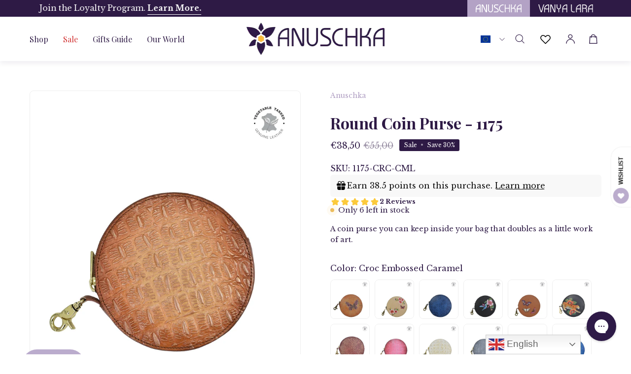

--- FILE ---
content_type: text/html; charset=utf-8
request_url: https://anuschkaleather.eu/products/leather-round-coin-purse-1175-crc-cml
body_size: 110220
content:
<!doctype html>
<html class="no-js no-touch page-loading" lang="en">
  <head>
 
<meta charset="utf-8">
    <meta http-equiv="X-UA-Compatible" content="IE=edge">
    <!--
      <meta name="viewport" content="width=device-width, height=device-height, initial-scale=1.0, minimum-scale=1.0">
    -->
    <meta
      name="viewport"
      content="width=device-width, initial-scale=1.0, maximum-scale=1, minimum-scale=1, user-scalable=0"
    >
    <meta name="robots" content="index, follow">
    <link rel="canonical" href="https://anuschkaleather.eu/products/leather-round-coin-purse-1175-crc-cml">
    <link rel="preconnect" href="https://cdn.shopify.com" crossorigin>
    <link rel="preconnect" href="https://fonts.shopify.com" crossorigin>
    <link rel="preconnect" href="https://monorail-edge.shopifysvc.com" crossorigin>
    <meta name="facebook-domain-verification" content="ig31yi5x6g7zjpzwy7hm9jamg3167d" />

    <link href="//anuschkaleather.eu/cdn/shop/t/24/assets/theme.css?v=18439837672238279561729227245" as="style" rel="preload">
    <link href="//anuschkaleather.eu/cdn/shop/t/24/assets/custom.css?v=114397428067080431661731063421" as="style" rel="preload">
    <link href="//anuschkaleather.eu/cdn/shop/t/24/assets/vendor.js?v=164905933048751944601729227245" as="script" rel="preload">
    <link href="//anuschkaleather.eu/cdn/shop/t/24/assets/theme.js?v=19844330558883095111729227245" as="script" rel="preload">

    <link rel="preload" as="image" href="//anuschkaleather.eu/cdn/shop/t/24/assets/loading.svg?v=91665432863842511931729227245"><style data-shopify>.no-js.page-loading .loading-overlay,
      html:not(.page-loading) .loading-overlay { opacity: 0; visibility: hidden; pointer-events: none; animation: fadeOut 1s ease; transition: visibility 0s linear 1s; }

      .loading-overlay { position: fixed; top: 0; left: 0; z-index: 99999; width: 100vw; height: 100vh; display: flex; align-items: center; justify-content: center; background: var(--COLOR-BLACK-WHITE); }</style><style data-shopify>.loader__image__holder { position: absolute; top: 0; left: 0; width: 100%; height: 100%; font-size: 0; display: none; align-items: center; justify-content: center; animation: pulse-loading 2s infinite ease-in-out; }
        .loading-image .loader__image__holder { display: flex; }
        .loader__image { max-width: 150px; height: auto; object-fit: contain; }
        .loading-image .loader__image--fallback { width: 150px; height: 150px; max-width: 150px; background: var(--loading-svg) no-repeat center center/contain; filter: invert(1); }</style><script>
        const loadingAppearance = "once";
        const loaded = sessionStorage.getItem('loaded');

        if (loadingAppearance === 'once') {
          if (loaded === null) {
            sessionStorage.setItem('loaded', true);
            document.documentElement.classList.add('loading-image');
          }
        } else {
          document.documentElement.classList.add('loading-image');
        }
      </script><link rel="shortcut icon" href="//anuschkaleather.eu/cdn/shop/files/android-icon-36x36_32x32_a7ba02f7-b1bf-4d6f-8ecc-e656e2c4a17c_32x32.png?v=1729227561" type="image/png">
    <title>
      Round Coin Purse - 1175
      
      
       &ndash; Anuschka (EU)
    </title><meta name="description" content="A coin purse you can keep inside your bag that doubles as a little work of art. Details Hand painted original artwork.Genuine leather exterior and trim.Top zip entry.Attached dog hook.Rear ID window. Dimensions Width: 5.25”/13.33cmHeight: 5.25”/13.33cmWeight: 0.15Lbs./0.07Kgs."><link rel="preload" as="font" href="//anuschkaleather.eu/cdn/fonts/instrument_sans/instrumentsans_n4.db86542ae5e1596dbdb28c279ae6c2086c4c5bfa.woff2" type="font/woff2" crossorigin><link rel="preload" as="font" href="//anuschkaleather.eu/cdn/fonts/playfair_display/playfairdisplay_n7.592b3435e0fff3f50b26d410c73ae7ec893f6910.woff2" type="font/woff2" crossorigin>

<meta property="og:site_name" content="Anuschka (EU)">
<meta property="og:url" content="https://anuschkaleather.eu/products/leather-round-coin-purse-1175-crc-cml">
<meta property="og:title" content="Round Coin Purse - 1175">
<meta property="og:type" content="product">
<meta property="og:description" content="A coin purse you can keep inside your bag that doubles as a little work of art. Details Hand painted original artwork.Genuine leather exterior and trim.Top zip entry.Attached dog hook.Rear ID window. Dimensions Width: 5.25”/13.33cmHeight: 5.25”/13.33cmWeight: 0.15Lbs./0.07Kgs."><meta property="og:image" content="http://anuschkaleather.eu/cdn/shop/files/1175-CRC-CML-FrontWeb.jpg?v=1689587897">
  <meta property="og:image:secure_url" content="https://anuschkaleather.eu/cdn/shop/files/1175-CRC-CML-FrontWeb.jpg?v=1689587897">
  <meta property="og:image:width" content="2000">
  <meta property="og:image:height" content="2000"><meta property="og:price:amount" content="38,50">
  <meta property="og:price:currency" content="EUR"><meta name="twitter:card" content="summary_large_image">
<meta name="twitter:title" content="Round Coin Purse - 1175">
<meta name="twitter:description" content="A coin purse you can keep inside your bag that doubles as a little work of art. Details Hand painted original artwork.Genuine leather exterior and trim.Top zip entry.Attached dog hook.Rear ID window. Dimensions Width: 5.25”/13.33cmHeight: 5.25”/13.33cmWeight: 0.15Lbs./0.07Kgs."><style data-shopify>@font-face {
  font-family: "Playfair Display";
  font-weight: 700;
  font-style: normal;
  font-display: swap;
  src: url("//anuschkaleather.eu/cdn/fonts/playfair_display/playfairdisplay_n7.592b3435e0fff3f50b26d410c73ae7ec893f6910.woff2") format("woff2"),
       url("//anuschkaleather.eu/cdn/fonts/playfair_display/playfairdisplay_n7.998b1417dec711058cce2abb61a0b8c59066498f.woff") format("woff");
}

  @font-face {
  font-family: "Instrument Sans";
  font-weight: 400;
  font-style: normal;
  font-display: swap;
  src: url("//anuschkaleather.eu/cdn/fonts/instrument_sans/instrumentsans_n4.db86542ae5e1596dbdb28c279ae6c2086c4c5bfa.woff2") format("woff2"),
       url("//anuschkaleather.eu/cdn/fonts/instrument_sans/instrumentsans_n4.510f1b081e58d08c30978f465518799851ef6d8b.woff") format("woff");
}

  @font-face {
  font-family: "Instrument Sans";
  font-weight: 500;
  font-style: normal;
  font-display: swap;
  src: url("//anuschkaleather.eu/cdn/fonts/instrument_sans/instrumentsans_n5.1ce463e1cc056566f977610764d93d4704464858.woff2") format("woff2"),
       url("//anuschkaleather.eu/cdn/fonts/instrument_sans/instrumentsans_n5.9079eb7bba230c9d8d8d3a7d101aa9d9f40b6d14.woff") format("woff");
}


  
    @font-face {
  font-family: "Playfair Display";
  font-weight: 800;
  font-style: normal;
  font-display: swap;
  src: url("//anuschkaleather.eu/cdn/fonts/playfair_display/playfairdisplay_n8.6eb6eef842b0c20d275bf49aba2d67b63b32df36.woff2") format("woff2"),
       url("//anuschkaleather.eu/cdn/fonts/playfair_display/playfairdisplay_n8.067c07b5adefec37e13db506191b54f34679ee16.woff") format("woff");
}

  

  
    @font-face {
  font-family: "Playfair Display";
  font-weight: 400;
  font-style: normal;
  font-display: swap;
  src: url("//anuschkaleather.eu/cdn/fonts/playfair_display/playfairdisplay_n4.9980f3e16959dc89137cc1369bfc3ae98af1deb9.woff2") format("woff2"),
       url("//anuschkaleather.eu/cdn/fonts/playfair_display/playfairdisplay_n4.c562b7c8e5637886a811d2a017f9e023166064ee.woff") format("woff");
}

  

  
    @font-face {
  font-family: "Playfair Display";
  font-weight: 900;
  font-style: normal;
  font-display: swap;
  src: url("//anuschkaleather.eu/cdn/fonts/playfair_display/playfairdisplay_n9.25b8b0442b16a9de210548264f9fabab9b6733a6.woff2") format("woff2"),
       url("//anuschkaleather.eu/cdn/fonts/playfair_display/playfairdisplay_n9.26302b5d8902d85a9f024e427e89918021cad942.woff") format("woff");
}

  

  

  
    @font-face {
  font-family: "Instrument Sans";
  font-weight: 500;
  font-style: normal;
  font-display: swap;
  src: url("//anuschkaleather.eu/cdn/fonts/instrument_sans/instrumentsans_n5.1ce463e1cc056566f977610764d93d4704464858.woff2") format("woff2"),
       url("//anuschkaleather.eu/cdn/fonts/instrument_sans/instrumentsans_n5.9079eb7bba230c9d8d8d3a7d101aa9d9f40b6d14.woff") format("woff");
}

  

  
    @font-face {
  font-family: "Instrument Sans";
  font-weight: 400;
  font-style: italic;
  font-display: swap;
  src: url("//anuschkaleather.eu/cdn/fonts/instrument_sans/instrumentsans_i4.028d3c3cd8d085648c808ceb20cd2fd1eb3560e5.woff2") format("woff2"),
       url("//anuschkaleather.eu/cdn/fonts/instrument_sans/instrumentsans_i4.7e90d82df8dee29a99237cd19cc529d2206706a2.woff") format("woff");
}

  

  
    @font-face {
  font-family: "Instrument Sans";
  font-weight: 700;
  font-style: italic;
  font-display: swap;
  src: url("//anuschkaleather.eu/cdn/fonts/instrument_sans/instrumentsans_i7.d6063bb5d8f9cbf96eace9e8801697c54f363c6a.woff2") format("woff2"),
       url("//anuschkaleather.eu/cdn/fonts/instrument_sans/instrumentsans_i7.ce33afe63f8198a3ac4261b826b560103542cd36.woff") format("woff");
}

  

  
    @font-face {
  font-family: "Instrument Sans";
  font-weight: 600;
  font-style: normal;
  font-display: swap;
  src: url("//anuschkaleather.eu/cdn/fonts/instrument_sans/instrumentsans_n6.27dc66245013a6f7f317d383a3cc9a0c347fb42d.woff2") format("woff2"),
       url("//anuschkaleather.eu/cdn/fonts/instrument_sans/instrumentsans_n6.1a71efbeeb140ec495af80aad612ad55e19e6d0e.woff") format("woff");
}

  
:root {--COLOR-PRIMARY-OPPOSITE: #ffffff;
    --COLOR-PRIMARY-OPPOSITE-ALPHA-20: rgba(255, 255, 255, 0.2);
    --COLOR-PRIMARY-LIGHTEN-DARKEN-ALPHA-20: rgba(71, 40, 106, 0.2);
    --COLOR-PRIMARY-LIGHTEN-DARKEN-ALPHA-30: rgba(71, 40, 106, 0.3);

    --PRIMARY-BUTTONS-COLOR-BG: #2e1a45;
    --PRIMARY-BUTTONS-COLOR-TEXT: #ffffff;
    --PRIMARY-BUTTONS-COLOR-TEXT-ALPHA-10: rgba(255, 255, 255, 0.1);
    --PRIMARY-BUTTONS-COLOR-BORDER: #2e1a45;

    --PRIMARY-BUTTONS-COLOR-LIGHTEN-DARKEN: #47286a;

    --PRIMARY-BUTTONS-COLOR-ALPHA-05: rgba(46, 26, 69, 0.05);
    --PRIMARY-BUTTONS-COLOR-ALPHA-10: rgba(46, 26, 69, 0.1);
    --PRIMARY-BUTTONS-COLOR-ALPHA-50: rgba(46, 26, 69, 0.5);--COLOR-SECONDARY-OPPOSITE: #000000;
    --COLOR-SECONDARY-OPPOSITE-ALPHA-20: rgba(0, 0, 0, 0.2);
    --COLOR-SECONDARY-LIGHTEN-DARKEN-ALPHA-20: rgba(217, 217, 224, 0.2);
    --COLOR-SECONDARY-LIGHTEN-DARKEN-ALPHA-30: rgba(217, 217, 224, 0.3);

    --SECONDARY-BUTTONS-COLOR-BG: #f5f5f7;
    --SECONDARY-BUTTONS-COLOR-TEXT: #000000;
    --SECONDARY-BUTTONS-COLOR-TEXT-ALPHA-10: rgba(0, 0, 0, 0.1);
    --SECONDARY-BUTTONS-COLOR-BORDER: #f5f5f7;

    --SECONDARY-BUTTONS-COLOR-ALPHA-05: rgba(245, 245, 247, 0.05);
    --SECONDARY-BUTTONS-COLOR-ALPHA-10: rgba(245, 245, 247, 0.1);
    --SECONDARY-BUTTONS-COLOR-ALPHA-50: rgba(245, 245, 247, 0.5);--OUTLINE-BUTTONS-PRIMARY-BG: transparent;
    --OUTLINE-BUTTONS-PRIMARY-TEXT: #2e1a45;
    --OUTLINE-BUTTONS-PRIMARY-TEXT-ALPHA-10: rgba(46, 26, 69, 0.1);
    --OUTLINE-BUTTONS-PRIMARY-BORDER: #2e1a45;
    --OUTLINE-BUTTONS-PRIMARY-BG-HOVER: rgba(71, 40, 106, 0.2);

    --OUTLINE-BUTTONS-SECONDARY-BG: transparent;
    --OUTLINE-BUTTONS-SECONDARY-TEXT: #f5f5f7;
    --OUTLINE-BUTTONS-SECONDARY-TEXT-ALPHA-10: rgba(245, 245, 247, 0.1);
    --OUTLINE-BUTTONS-SECONDARY-BORDER: #f5f5f7;
    --OUTLINE-BUTTONS-SECONDARY-BG-HOVER: rgba(217, 217, 224, 0.2);

    --OUTLINE-BUTTONS-WHITE-BG: transparent;
    --OUTLINE-BUTTONS-WHITE-TEXT: #ffffff;
    --OUTLINE-BUTTONS-WHITE-TEXT-ALPHA-10: rgba(255, 255, 255, 0.1);
    --OUTLINE-BUTTONS-WHITE-BORDER: #ffffff;

    --OUTLINE-BUTTONS-BLACK-BG: transparent;
    --OUTLINE-BUTTONS-BLACK-TEXT: #2e1a45;
    --OUTLINE-BUTTONS-BLACK-TEXT-ALPHA-10: rgba(46, 26, 69, 0.1);
    --OUTLINE-BUTTONS-BLACK-BORDER: #2e1a45;--OUTLINE-SOLID-BUTTONS-PRIMARY-BG: #2e1a45;
    --OUTLINE-SOLID-BUTTONS-PRIMARY-TEXT: #ffffff;
    --OUTLINE-SOLID-BUTTONS-PRIMARY-TEXT-ALPHA-10: rgba(255, 255, 255, 0.1);
    --OUTLINE-SOLID-BUTTONS-PRIMARY-BORDER: #ffffff;
    --OUTLINE-SOLID-BUTTONS-PRIMARY-BG-HOVER: rgba(255, 255, 255, 0.2);

    --OUTLINE-SOLID-BUTTONS-SECONDARY-BG: #f5f5f7;
    --OUTLINE-SOLID-BUTTONS-SECONDARY-TEXT: #000000;
    --OUTLINE-SOLID-BUTTONS-SECONDARY-TEXT-ALPHA-10: rgba(0, 0, 0, 0.1);
    --OUTLINE-SOLID-BUTTONS-SECONDARY-BORDER: #000000;
    --OUTLINE-SOLID-BUTTONS-SECONDARY-BG-HOVER: rgba(0, 0, 0, 0.2);

    --OUTLINE-SOLID-BUTTONS-WHITE-BG: #ffffff;
    --OUTLINE-SOLID-BUTTONS-WHITE-TEXT: #2e1a45;
    --OUTLINE-SOLID-BUTTONS-WHITE-TEXT-ALPHA-10: rgba(46, 26, 69, 0.1);
    --OUTLINE-SOLID-BUTTONS-WHITE-BORDER: #2e1a45;

    --OUTLINE-SOLID-BUTTONS-BLACK-BG: #2e1a45;
    --OUTLINE-SOLID-BUTTONS-BLACK-TEXT: #ffffff;
    --OUTLINE-SOLID-BUTTONS-BLACK-TEXT-ALPHA-10: rgba(255, 255, 255, 0.1);
    --OUTLINE-SOLID-BUTTONS-BLACK-BORDER: #ffffff;--COLOR-HEADING: #2e1a45;
    --COLOR-TEXT: #2e1a45;
    --COLOR-TEXT-DARKEN: #000000;
    --COLOR-TEXT-LIGHTEN: #5f368f;
    --COLOR-TEXT-ALPHA-5: rgba(46, 26, 69, 0.05);
    --COLOR-TEXT-ALPHA-8: rgba(46, 26, 69, 0.08);
    --COLOR-TEXT-ALPHA-10: rgba(46, 26, 69, 0.1);
    --COLOR-TEXT-ALPHA-15: rgba(46, 26, 69, 0.15);
    --COLOR-TEXT-ALPHA-20: rgba(46, 26, 69, 0.2);
    --COLOR-TEXT-ALPHA-25: rgba(46, 26, 69, 0.25);
    --COLOR-TEXT-ALPHA-50: rgba(46, 26, 69, 0.5);
    --COLOR-TEXT-ALPHA-60: rgba(46, 26, 69, 0.6);
    --COLOR-TEXT-ALPHA-85: rgba(46, 26, 69, 0.85);

    --COLOR-BG: #ffffff;
    --COLOR-BG-ALPHA-25: rgba(255, 255, 255, 0.25);
    --COLOR-BG-ALPHA-35: rgba(255, 255, 255, 0.35);
    --COLOR-BG-ALPHA-60: rgba(255, 255, 255, 0.6);
    --COLOR-BG-ALPHA-65: rgba(255, 255, 255, 0.65);
    --COLOR-BG-ALPHA-85: rgba(255, 255, 255, 0.85);
    --COLOR-BG-DARKEN: #e6e6e6;
    --COLOR-BG-LIGHTEN-DARKEN: #e6e6e6;
    --COLOR-BG-LIGHTEN-DARKEN-SHIMMER-BG: #fafafa;
    --COLOR-BG-LIGHTEN-DARKEN-SHIMMER-EFFECT: #f5f5f5;
    --COLOR-BG-LIGHTEN-DARKEN-SHIMMER-ENHANCEMENT: #000000;
    --COLOR-BG-LIGHTEN-DARKEN-FOREGROUND: #f7f7f7;
    --COLOR-BG-LIGHTEN-DARKEN-HIGHLIGHT: #f5f4f6;
    --COLOR-BG-LIGHTEN-DARKEN-SEARCH-LOADER: #cccccc;
    --COLOR-BG-LIGHTEN-DARKEN-SEARCH-LOADER-LINE: #e6e6e6;
    --COLOR-BG-LIGHTEN-DARKEN-2: #cdcdcd;
    --COLOR-BG-LIGHTEN-DARKEN-3: #c0c0c0;
    --COLOR-BG-LIGHTEN-DARKEN-4: #b3b3b3;
    --COLOR-BG-LIGHTEN-DARKEN-5: #a6a6a6;
    --COLOR-BG-LIGHTEN-DARKEN-6: #9a9a9a;
    --COLOR-BG-LIGHTEN-DARKEN-CONTRAST: #b3b3b3;
    --COLOR-BG-LIGHTEN-DARKEN-CONTRAST-2: #a6a6a6;
    --COLOR-BG-LIGHTEN-DARKEN-CONTRAST-3: #999999;
    --COLOR-BG-LIGHTEN-DARKEN-CONTRAST-4: #8c8c8c;
    --COLOR-BG-LIGHTEN-DARKEN-CONTRAST-5: #808080;
    --COLOR-BG-LIGHTEN-DARKEN-CONTRAST-6: #737373;

    --COLOR-BG-SECONDARY: #f5f4f6;
    --COLOR-BG-SECONDARY-LIGHTEN-DARKEN: #dcd8df;
    --COLOR-BG-SECONDARY-LIGHTEN-DARKEN-CONTRAST: #756a81;

    --COLOR-INPUT-BG: #ffffff;

    --COLOR-ACCENT: #2e1a45;
    --COLOR-ACCENT-TEXT: #fff;

    --COLOR-BORDER: #707070;
    --COLOR-BORDER-ALPHA-15: rgba(112, 112, 112, 0.15);
    --COLOR-BORDER-ALPHA-30: rgba(112, 112, 112, 0.3);
    --COLOR-BORDER-ALPHA-50: rgba(112, 112, 112, 0.5);
    --COLOR-BORDER-ALPHA-65: rgba(112, 112, 112, 0.65);
    --COLOR-BORDER-LIGHTEN-DARKEN: #bdbdbd;
    --COLOR-BORDER-HAIRLINE: #f7f7f7;

    --COLOR-SALE-BG: #2e1a45;
    --COLOR-SALE-TEXT: #ffffff;
    --COLOR-CUSTOM-BG: #e5f18b;
    --COLOR-CUSTOM-TEXT: #000000;
    --COLOR-SOLD-BG: #f1f0ec;
    --COLOR-SOLD-TEXT: #000000;
    --COLOR-SAVING-BG: #2e1a45;
    --COLOR-SAVING-TEXT: #ffffff;

    --COLOR-WHITE-BLACK: fff;
    --COLOR-BLACK-WHITE: #000;
    --COLOR-BLACK-WHITE-ALPHA-25: rgba(0, 0, 0, 0.25);
    --COLOR-BLACK-WHITE-ALPHA-34: rgba(0, 0, 0, 0.34);
    --COLOR-BG-OVERLAY: rgba(255, 255, 255, 0.5);--COLOR-DISABLED-GREY: rgba(46, 26, 69, 0.05);
    --COLOR-DISABLED-GREY-DARKEN: rgba(46, 26, 69, 0.45);
    --COLOR-ERROR: #D02E2E;
    --COLOR-ERROR-BG: #f3cbcb;
    --COLOR-SUCCESS: #56AD6A;
    --COLOR-SUCCESS-BG: #ECFEF0;
    --COLOR-WARN: #ECBD5E;
    --COLOR-TRANSPARENT: rgba(255, 255, 255, 0);

    --COLOR-WHITE: #ffffff;
    --COLOR-WHITE-DARKEN: #f2f2f2;
    --COLOR-WHITE-ALPHA-10: rgba(255, 255, 255, 0.1);
    --COLOR-WHITE-ALPHA-20: rgba(255, 255, 255, 0.2);
    --COLOR-WHITE-ALPHA-25: rgba(255, 255, 255, 0.25);
    --COLOR-WHITE-ALPHA-50: rgba(255, 255, 255, 0.5);
    --COLOR-WHITE-ALPHA-60: rgba(255, 255, 255, 0.6);
    --COLOR-BLACK: #2e1a45;
    --COLOR-BLACK-LIGHTEN: #47286a;
    --COLOR-BLACK-ALPHA-10: rgba(46, 26, 69, 0.1);
    --COLOR-BLACK-ALPHA-20: rgba(46, 26, 69, 0.2);
    --COLOR-BLACK-ALPHA-25: rgba(46, 26, 69, 0.25);
    --COLOR-BLACK-ALPHA-50: rgba(46, 26, 69, 0.5);
    --COLOR-BLACK-ALPHA-60: rgba(46, 26, 69, 0.6);--FONT-STACK-BODY: "Instrument Sans", sans-serif;
    --FONT-STYLE-BODY: normal;
    --FONT-STYLE-BODY-ITALIC: italic;
    --FONT-ADJUST-BODY: 1.0;

    --FONT-WEIGHT-BODY: 400;
    --FONT-WEIGHT-BODY-LIGHT: 300;
    --FONT-WEIGHT-BODY-MEDIUM: 700;
    --FONT-WEIGHT-BODY-BOLD: 500;

    --FONT-STACK-HEADING: "Playfair Display", serif;
    --FONT-STYLE-HEADING: normal;
    --FONT-STYLE-HEADING-ITALIC: italic;
    --FONT-ADJUST-HEADING: 1.0;

    --FONT-WEIGHT-HEADING: 700;
    --FONT-WEIGHT-HEADING-LIGHT: 400;
    --FONT-WEIGHT-HEADING-MEDIUM: 900;
    --FONT-WEIGHT-HEADING-BOLD: 800;

    --FONT-STACK-NAV: "Instrument Sans", sans-serif;
    --FONT-STYLE-NAV: normal;
    --FONT-STYLE-NAV-ITALIC: italic;
    --FONT-ADJUST-NAV: 1.0;
    --FONT-ADJUST-NAV-TOP-LEVEL: 1.0;

    --FONT-WEIGHT-NAV: 400;
    --FONT-WEIGHT-NAV-LIGHT: 300;
    --FONT-WEIGHT-NAV-MEDIUM: 700;
    --FONT-WEIGHT-NAV-BOLD: 500;

    --FONT-ADJUST-PRODUCT-GRID: 0.9;

    --FONT-STACK-BUTTON: "Instrument Sans", sans-serif;
    --FONT-STYLE-BUTTON: normal;
    --FONT-STYLE-BUTTON-ITALIC: italic;
    --FONT-ADJUST-BUTTON: 0.8;

    --FONT-WEIGHT-BUTTON: 400;
    --FONT-WEIGHT-BUTTON-MEDIUM: 700;
    --FONT-WEIGHT-BUTTON-BOLD: 500;

    --FONT-STACK-SUBHEADING: "Instrument Sans", sans-serif;
    --FONT-STYLE-SUBHEADING: normal;
    --FONT-ADJUST-SUBHEADING: 1.0;

    --FONT-WEIGHT-SUBHEADING: 500;
    --FONT-WEIGHT-SUBHEADING-BOLD: 600;

    --FONT-STACK-LABEL: "Instrument Sans", sans-serif;
    --FONT-STYLE-LABEL: normal;
    --FONT-ADJUST-LABEL: 0.65;

    --FONT-WEIGHT-LABEL: 500;

    --LETTER-SPACING-NAV: 0.075em;
    --LETTER-SPACING-SUBHEADING: 0.025em;
    --LETTER-SPACING-BUTTON: 0.1em;
    --LETTER-SPACING-LABEL: 0.05em;

    --BUTTON-TEXT-CAPS: uppercase;
    --HEADING-TEXT-CAPS: none;
    --SUBHEADING-TEXT-CAPS: uppercase;
    --LABEL-TEXT-CAPS: uppercase;--FONT-SIZE-INPUT: 1.0rem;--RADIUS: 30px;
    --RADIUS-SMALL: 22px;
    --RADIUS-TINY: 14px;
    --RADIUS-BADGE: 3px;
    --RADIUS-CHECKBOX: 4px;
    --RADIUS-TEXTAREA: 8px;--PRODUCT-MEDIA-PADDING-TOP: 100%;--BORDER-WIDTH: 1px;--STROKE-WIDTH: 12px;--SITE-WIDTH: 1530px;
    --SITE-WIDTH-NARROW: 840px;--COLOR-UPSELLS-BG: #ffffff;
    --COLOR-UPSELLS-TEXT: #2e1a45;
    --COLOR-UPSELLS-TEXT-LIGHTEN: #5f368f;
    --COLOR-UPSELLS-DISABLED-GREY-DARKEN: rgba(46, 26, 69, 0.45);
    --UPSELLS-HEIGHT: 155px;
    --UPSELLS-IMAGE-WIDTH: 20%;--ICON-ARROW-RIGHT: url( "//anuschkaleather.eu/cdn/shop/t/24/assets/icon-chevron-right.svg?v=115618353204357621731729227244" );--loading-svg: url( "//anuschkaleather.eu/cdn/shop/t/24/assets/loading.svg?v=91665432863842511931729227245" );
    --icon-check: url( "//anuschkaleather.eu/cdn/shop/t/24/assets/icon-check.svg?v=175316081881880408121729227244" );
    --icon-check-swatch: url( "//anuschkaleather.eu/cdn/shop/t/24/assets/icon-check-swatch.svg?v=131897745589030387781729227244" );
    --icon-zoom-in: url( "//anuschkaleather.eu/cdn/shop/t/24/assets/icon-zoom-in.svg?v=157433013461716915331729227245" );
    --icon-zoom-out: url( "//anuschkaleather.eu/cdn/shop/t/24/assets/icon-zoom-out.svg?v=164909107869959372931729227245" );--collection-sticky-bar-height: 0px;
    --collection-image-padding-top: 60%;

    --drawer-width: 400px;
    --drawer-transition: transform 0.4s cubic-bezier(0.46, 0.01, 0.32, 1);--gutter: 60px;
    --gutter-mobile: 20px;
    --grid-gutter: 20px;
    --grid-gutter-mobile: 35px;--inner: 20px;
    --inner-tablet: 18px;
    --inner-mobile: 16px;--grid: repeat(4, minmax(0, 1fr));
    --grid-tablet: repeat(3, minmax(0, 1fr));
    --grid-mobile: repeat(2, minmax(0, 1fr));
    --megamenu-grid: repeat(4, minmax(0, 1fr));
    --grid-row: 1 / span 4;--scrollbar-width: 0px;--overlay: #000;
    --overlay-opacity: 1;--swatch-width: 38px;
    --swatch-height: 26px;
    --swatch-size: 32px;
    --swatch-size-mobile: 30px;

    
    --move-offset: 20px;

    
    --autoplay-speed: 2200ms;

    
--filter-bg: brightness(.97);
    
      --product-filter-bg: none;}</style><link href="//anuschkaleather.eu/cdn/shop/t/24/assets/theme.css?v=18439837672238279561729227245" rel="stylesheet" type="text/css" media="all" /><link href="//anuschkaleather.eu/cdn/shop/t/24/assets/custom.css?v=114397428067080431661731063421" rel="stylesheet" type="text/css" media="all" /><script
      type="text/javascript"
    >
    if (window.MSInputMethodContext && document.documentMode) {
      var scripts = document.getElementsByTagName('script')[0];
      var polyfill = document.createElement("script");
      polyfill.defer = true;
      polyfill.src = "//anuschkaleather.eu/cdn/shop/t/24/assets/ie11.js?v=164037955086922138091729227245";

      scripts.parentNode.insertBefore(polyfill, scripts);

      document.documentElement.classList.add('ie11');
    } else {
      document.documentElement.className = document.documentElement.className.replace('no-js', 'js');
    }

    let root = '/';
    if (root[root.length - 1] !== '/') {
      root = `${root}/`;
    }

    window.theme = {
      routes: {
        root: root,
        cart_url: "\/cart",
        cart_add_url: "\/cart\/add",
        cart_change_url: "\/cart\/change",
        shop_url: "https:\/\/anuschkaleather.eu",
        searchUrl: '/search',
        predictiveSearchUrl: '/search/suggest',
        product_recommendations_url: "\/recommendations\/products"
      },
      assets: {
        photoswipe: '//anuschkaleather.eu/cdn/shop/t/24/assets/photoswipe.js?v=162613001030112971491729227245',
        smoothscroll: '//anuschkaleather.eu/cdn/shop/t/24/assets/smoothscroll.js?v=37906625415260927261729227245',
        no_image: "//anuschkaleather.eu/cdn/shopifycloud/storefront/assets/no-image-2048-a2addb12_1024x.gif",
        swatches: '//anuschkaleather.eu/cdn/shop/t/24/assets/swatches.json?v=108341084980828767351729227245',
        base: "//anuschkaleather.eu/cdn/shop/t/24/assets/"
      },
      strings: {
        add_to_cart: "Add to Cart",
        cart_acceptance_error: "You must accept our terms and conditions.",
        cart_empty: "Your cart is currently empty.",
        cart_price: "Price",
        cart_quantity: "Quantity",
        cart_items_one: "{{ count }} item",
        cart_items_many: "{{ count }} items",
        cart_title: "Cart",
        cart_total: "Total",
        continue_shopping: "Continue Shopping",
        free: "Free",
        limit_error: "Sorry, looks like we don\u0026#39;t have enough of this product.",
        preorder: "Pre-Order",
        remove: "Remove",
        sale_badge_text: "Sale",
        saving_badge: "Save {{ discount }}",
        saving_up_to_badge: "Save up to {{ discount }}",
        sold_out: "Sold Out",
        subscription: "Subscription",
        unavailable: "Unavailable",
        unit_price_label: "Unit price",
        unit_price_separator: "per",
        zero_qty_error: "Quantity must be greater than 0.",
        delete_confirm: "Are you sure you wish to delete this address?",
        newsletter_product_availability: "Notify Me When It’s Available"
      },
      icons: {
        plus: '<svg aria-hidden="true" focusable="false" role="presentation" class="icon icon-toggle-plus" viewBox="0 0 192 192"><path d="M30 96h132M96 30v132" stroke="currentColor" stroke-linecap="round" stroke-linejoin="round"/></svg>',
        minus: '<svg aria-hidden="true" focusable="false" role="presentation" class="icon icon-toggle-minus" viewBox="0 0 192 192"><path d="M30 96h132" stroke="currentColor" stroke-linecap="round" stroke-linejoin="round"/></svg>',
        close: '<svg aria-hidden="true" focusable="false" role="presentation" class="icon icon-close" viewBox="0 0 192 192"><path d="M150 42 42 150M150 150 42 42" stroke="currentColor" stroke-linecap="round" stroke-linejoin="round"/></svg>'
      },
      settings: {
        animationsEnabled: true,
        cartType: "drawer",
        enableAcceptTerms: false,
        enableInfinityScroll: false,
        enablePaymentButton: true,
        gridImageSize: "contain",
        gridImageAspectRatio: 1,
        mobileMenuBehaviour: "link",
        productGridHover: "image",
        savingBadgeType: "percentage",
        showSaleBadge: true,
        showSoldBadge: true,
        showSavingBadge: true,
        quickBuy: "quick_buy",
        suggestArticles: true,
        suggestCollections: true,
        suggestProducts: true,
        suggestPages: true,
        suggestionsResultsLimit: 10,
        currency_code_enable: false,
        hideInventoryCount: true,
        colorSwatchesType: "theme"
      },
      sizes: {
        mobile: 480,
        small: 768,
        large: 1024,
        widescreen: 1440
      },
      moneyFormat: "€{{amount_with_comma_separator}}",
      moneyWithCurrencyFormat: "€{{amount_with_comma_separator}} EUR",
      subtotal: 0,
      info: {
        name: 'Palo Alto'
      },
      version: '5.8.0'
    };
    window.PaloAlto = window.PaloAlto || {};
    window.slate = window.slate || {};
    window.isHeaderTransparent = false;
    window.stickyHeaderHeight = 60;
    window.lastWindowWidth = window.innerWidth || document.documentElement.clientWidth;
    </script><script src="//anuschkaleather.eu/cdn/shop/t/24/assets/vendor.js?v=164905933048751944601729227245" defer="defer"></script>
    <script src="//anuschkaleather.eu/cdn/shop/t/24/assets/theme.js?v=19844330558883095111729227245" defer="defer"></script><script>window.performance && window.performance.mark && window.performance.mark('shopify.content_for_header.start');</script><meta name="google-site-verification" content="dE9yWR1kQLUmCZTn3iLAwPLt_ZfRQMU5w5vsaiwI8Zc">
<meta name="facebook-domain-verification" content="ely1ijt1bk2mczvtkagkggaonrjsqv">
<meta id="shopify-digital-wallet" name="shopify-digital-wallet" content="/26768408746/digital_wallets/dialog">
<meta name="shopify-checkout-api-token" content="cd35e55882ea34e2c5ae55c9095df5f8">
<meta id="in-context-paypal-metadata" data-shop-id="26768408746" data-venmo-supported="false" data-environment="production" data-locale="en_US" data-paypal-v4="true" data-currency="EUR">
<link rel="alternate" type="application/json+oembed" href="https://anuschkaleather.eu/products/leather-round-coin-purse-1175-crc-cml.oembed">
<script async="async" src="/checkouts/internal/preloads.js?locale=en-DE"></script>
<link rel="preconnect" href="https://shop.app" crossorigin="anonymous">
<script async="async" src="https://shop.app/checkouts/internal/preloads.js?locale=en-DE&shop_id=26768408746" crossorigin="anonymous"></script>
<script id="apple-pay-shop-capabilities" type="application/json">{"shopId":26768408746,"countryCode":"GB","currencyCode":"EUR","merchantCapabilities":["supports3DS"],"merchantId":"gid:\/\/shopify\/Shop\/26768408746","merchantName":"Anuschka (EU)","requiredBillingContactFields":["postalAddress","email","phone"],"requiredShippingContactFields":["postalAddress","email","phone"],"shippingType":"shipping","supportedNetworks":["visa","maestro","masterCard","amex","discover","elo"],"total":{"type":"pending","label":"Anuschka (EU)","amount":"1.00"},"shopifyPaymentsEnabled":true,"supportsSubscriptions":true}</script>
<script id="shopify-features" type="application/json">{"accessToken":"cd35e55882ea34e2c5ae55c9095df5f8","betas":["rich-media-storefront-analytics"],"domain":"anuschkaleather.eu","predictiveSearch":true,"shopId":26768408746,"locale":"en"}</script>
<script>var Shopify = Shopify || {};
Shopify.shop = "anuschka-eu.myshopify.com";
Shopify.locale = "en";
Shopify.currency = {"active":"EUR","rate":"1.0"};
Shopify.country = "DE";
Shopify.theme = {"name":"Anuschka-PaloAlto-Oct2024","id":173741048181,"schema_name":"Palo Alto","schema_version":"5.8.0","theme_store_id":null,"role":"main"};
Shopify.theme.handle = "null";
Shopify.theme.style = {"id":null,"handle":null};
Shopify.cdnHost = "anuschkaleather.eu/cdn";
Shopify.routes = Shopify.routes || {};
Shopify.routes.root = "/";</script>
<script type="module">!function(o){(o.Shopify=o.Shopify||{}).modules=!0}(window);</script>
<script>!function(o){function n(){var o=[];function n(){o.push(Array.prototype.slice.apply(arguments))}return n.q=o,n}var t=o.Shopify=o.Shopify||{};t.loadFeatures=n(),t.autoloadFeatures=n()}(window);</script>
<script>
  window.ShopifyPay = window.ShopifyPay || {};
  window.ShopifyPay.apiHost = "shop.app\/pay";
  window.ShopifyPay.redirectState = null;
</script>
<script id="shop-js-analytics" type="application/json">{"pageType":"product"}</script>
<script defer="defer" async type="module" src="//anuschkaleather.eu/cdn/shopifycloud/shop-js/modules/v2/client.init-shop-cart-sync_D0dqhulL.en.esm.js"></script>
<script defer="defer" async type="module" src="//anuschkaleather.eu/cdn/shopifycloud/shop-js/modules/v2/chunk.common_CpVO7qML.esm.js"></script>
<script type="module">
  await import("//anuschkaleather.eu/cdn/shopifycloud/shop-js/modules/v2/client.init-shop-cart-sync_D0dqhulL.en.esm.js");
await import("//anuschkaleather.eu/cdn/shopifycloud/shop-js/modules/v2/chunk.common_CpVO7qML.esm.js");

  window.Shopify.SignInWithShop?.initShopCartSync?.({"fedCMEnabled":true,"windoidEnabled":true});

</script>
<script>
  window.Shopify = window.Shopify || {};
  if (!window.Shopify.featureAssets) window.Shopify.featureAssets = {};
  window.Shopify.featureAssets['shop-js'] = {"shop-cart-sync":["modules/v2/client.shop-cart-sync_D9bwt38V.en.esm.js","modules/v2/chunk.common_CpVO7qML.esm.js"],"init-fed-cm":["modules/v2/client.init-fed-cm_BJ8NPuHe.en.esm.js","modules/v2/chunk.common_CpVO7qML.esm.js"],"init-shop-email-lookup-coordinator":["modules/v2/client.init-shop-email-lookup-coordinator_pVrP2-kG.en.esm.js","modules/v2/chunk.common_CpVO7qML.esm.js"],"shop-cash-offers":["modules/v2/client.shop-cash-offers_CNh7FWN-.en.esm.js","modules/v2/chunk.common_CpVO7qML.esm.js","modules/v2/chunk.modal_DKF6x0Jh.esm.js"],"init-shop-cart-sync":["modules/v2/client.init-shop-cart-sync_D0dqhulL.en.esm.js","modules/v2/chunk.common_CpVO7qML.esm.js"],"init-windoid":["modules/v2/client.init-windoid_DaoAelzT.en.esm.js","modules/v2/chunk.common_CpVO7qML.esm.js"],"shop-toast-manager":["modules/v2/client.shop-toast-manager_1DND8Tac.en.esm.js","modules/v2/chunk.common_CpVO7qML.esm.js"],"pay-button":["modules/v2/client.pay-button_CFeQi1r6.en.esm.js","modules/v2/chunk.common_CpVO7qML.esm.js"],"shop-button":["modules/v2/client.shop-button_Ca94MDdQ.en.esm.js","modules/v2/chunk.common_CpVO7qML.esm.js"],"shop-login-button":["modules/v2/client.shop-login-button_DPYNfp1Z.en.esm.js","modules/v2/chunk.common_CpVO7qML.esm.js","modules/v2/chunk.modal_DKF6x0Jh.esm.js"],"avatar":["modules/v2/client.avatar_BTnouDA3.en.esm.js"],"shop-follow-button":["modules/v2/client.shop-follow-button_BMKh4nJE.en.esm.js","modules/v2/chunk.common_CpVO7qML.esm.js","modules/v2/chunk.modal_DKF6x0Jh.esm.js"],"init-customer-accounts-sign-up":["modules/v2/client.init-customer-accounts-sign-up_CJXi5kRN.en.esm.js","modules/v2/client.shop-login-button_DPYNfp1Z.en.esm.js","modules/v2/chunk.common_CpVO7qML.esm.js","modules/v2/chunk.modal_DKF6x0Jh.esm.js"],"init-shop-for-new-customer-accounts":["modules/v2/client.init-shop-for-new-customer-accounts_BoBxkgWu.en.esm.js","modules/v2/client.shop-login-button_DPYNfp1Z.en.esm.js","modules/v2/chunk.common_CpVO7qML.esm.js","modules/v2/chunk.modal_DKF6x0Jh.esm.js"],"init-customer-accounts":["modules/v2/client.init-customer-accounts_DCuDTzpR.en.esm.js","modules/v2/client.shop-login-button_DPYNfp1Z.en.esm.js","modules/v2/chunk.common_CpVO7qML.esm.js","modules/v2/chunk.modal_DKF6x0Jh.esm.js"],"checkout-modal":["modules/v2/client.checkout-modal_U_3e4VxF.en.esm.js","modules/v2/chunk.common_CpVO7qML.esm.js","modules/v2/chunk.modal_DKF6x0Jh.esm.js"],"lead-capture":["modules/v2/client.lead-capture_DEgn0Z8u.en.esm.js","modules/v2/chunk.common_CpVO7qML.esm.js","modules/v2/chunk.modal_DKF6x0Jh.esm.js"],"shop-login":["modules/v2/client.shop-login_CoM5QKZ_.en.esm.js","modules/v2/chunk.common_CpVO7qML.esm.js","modules/v2/chunk.modal_DKF6x0Jh.esm.js"],"payment-terms":["modules/v2/client.payment-terms_BmrqWn8r.en.esm.js","modules/v2/chunk.common_CpVO7qML.esm.js","modules/v2/chunk.modal_DKF6x0Jh.esm.js"]};
</script>
<script>(function() {
  var isLoaded = false;
  function asyncLoad() {
    if (isLoaded) return;
    isLoaded = true;
    var urls = ["https:\/\/cloudsearch-1f874.kxcdn.com\/shopify.js?markets=1\u0026shop=anuschka-eu.myshopify.com","https:\/\/platform-api.sharethis.com\/js\/sharethis.js?shop=anuschka-eu.myshopify.com#property=5ff5af284c4dcc0018f143dd\u0026product=inline-share-buttons\u0026source=inline-share-buttons-shopify\u0026ver=1675167568","https:\/\/gdprcdn.b-cdn.net\/js\/gdpr_cookie_consent.min.js?shop=anuschka-eu.myshopify.com","https:\/\/sdks.automizely.com\/conversions\/v1\/conversions.js?app_connection_id=50b9f8781533421c9a5d516f9c5f507d\u0026mapped_org_id=6d4ca0bbf63c4e5814e6ef3895d36708_v1\u0026shop=anuschka-eu.myshopify.com","https:\/\/plugin.brevo.com\/integrations\/api\/automation\/script?user_connection_id=64841609481c9f7f5f62b4c6\u0026ma-key=dv171g1p2anc41u0gys80y52\u0026shop=anuschka-eu.myshopify.com","https:\/\/plugin.brevo.com\/integrations\/api\/sy\/cart_tracking\/script?ma-key=dv171g1p2anc41u0gys80y52\u0026user_connection_id=64841609481c9f7f5f62b4c6\u0026shop=anuschka-eu.myshopify.com","https:\/\/config.gorgias.chat\/bundle-loader\/01HTYH598RGTVP2V2ACACTTXFZ?source=shopify1click\u0026shop=anuschka-eu.myshopify.com","https:\/\/s3.eu-west-1.amazonaws.com\/production-klarna-il-shopify-osm\/6e942152d000c77b1c1f2bb630c959f4e87be517\/anuschka-eu.myshopify.com-1730183655954.js?shop=anuschka-eu.myshopify.com","https:\/\/cdn.9gtb.com\/loader.js?g_cvt_id=30467227-d129-46be-961f-07a3bbc66445\u0026shop=anuschka-eu.myshopify.com"];
    for (var i = 0; i < urls.length; i++) {
      var s = document.createElement('script');
      s.type = 'text/javascript';
      s.async = true;
      s.src = urls[i];
      var x = document.getElementsByTagName('script')[0];
      x.parentNode.insertBefore(s, x);
    }
  };
  if(window.attachEvent) {
    window.attachEvent('onload', asyncLoad);
  } else {
    window.addEventListener('load', asyncLoad, false);
  }
})();</script>
<script id="__st">var __st={"a":26768408746,"offset":3600,"reqid":"f65184c8-f9e7-407c-9361-610846373014-1765211879","pageurl":"anuschkaleather.eu\/products\/leather-round-coin-purse-1175-crc-cml","u":"5943bd6d22c4","p":"product","rtyp":"product","rid":7801048105130};</script>
<script>window.ShopifyPaypalV4VisibilityTracking = true;</script>
<script id="captcha-bootstrap">!function(){'use strict';const t='contact',e='account',n='new_comment',o=[[t,t],['blogs',n],['comments',n],[t,'customer']],c=[[e,'customer_login'],[e,'guest_login'],[e,'recover_customer_password'],[e,'create_customer']],r=t=>t.map((([t,e])=>`form[action*='/${t}']:not([data-nocaptcha='true']) input[name='form_type'][value='${e}']`)).join(','),a=t=>()=>t?[...document.querySelectorAll(t)].map((t=>t.form)):[];function s(){const t=[...o],e=r(t);return a(e)}const i='password',u='form_key',d=['recaptcha-v3-token','g-recaptcha-response','h-captcha-response',i],f=()=>{try{return window.sessionStorage}catch{return}},m='__shopify_v',_=t=>t.elements[u];function p(t,e,n=!1){try{const o=window.sessionStorage,c=JSON.parse(o.getItem(e)),{data:r}=function(t){const{data:e,action:n}=t;return t[m]||n?{data:e,action:n}:{data:t,action:n}}(c);for(const[e,n]of Object.entries(r))t.elements[e]&&(t.elements[e].value=n);n&&o.removeItem(e)}catch(o){console.error('form repopulation failed',{error:o})}}const l='form_type',E='cptcha';function T(t){t.dataset[E]=!0}const w=window,h=w.document,L='Shopify',v='ce_forms',y='captcha';let A=!1;((t,e)=>{const n=(g='f06e6c50-85a8-45c8-87d0-21a2b65856fe',I='https://cdn.shopify.com/shopifycloud/storefront-forms-hcaptcha/ce_storefront_forms_captcha_hcaptcha.v1.5.2.iife.js',D={infoText:'Protected by hCaptcha',privacyText:'Privacy',termsText:'Terms'},(t,e,n)=>{const o=w[L][v],c=o.bindForm;if(c)return c(t,g,e,D).then(n);var r;o.q.push([[t,g,e,D],n]),r=I,A||(h.body.append(Object.assign(h.createElement('script'),{id:'captcha-provider',async:!0,src:r})),A=!0)});var g,I,D;w[L]=w[L]||{},w[L][v]=w[L][v]||{},w[L][v].q=[],w[L][y]=w[L][y]||{},w[L][y].protect=function(t,e){n(t,void 0,e),T(t)},Object.freeze(w[L][y]),function(t,e,n,w,h,L){const[v,y,A,g]=function(t,e,n){const i=e?o:[],u=t?c:[],d=[...i,...u],f=r(d),m=r(i),_=r(d.filter((([t,e])=>n.includes(e))));return[a(f),a(m),a(_),s()]}(w,h,L),I=t=>{const e=t.target;return e instanceof HTMLFormElement?e:e&&e.form},D=t=>v().includes(t);t.addEventListener('submit',(t=>{const e=I(t);if(!e)return;const n=D(e)&&!e.dataset.hcaptchaBound&&!e.dataset.recaptchaBound,o=_(e),c=g().includes(e)&&(!o||!o.value);(n||c)&&t.preventDefault(),c&&!n&&(function(t){try{if(!f())return;!function(t){const e=f();if(!e)return;const n=_(t);if(!n)return;const o=n.value;o&&e.removeItem(o)}(t);const e=Array.from(Array(32),(()=>Math.random().toString(36)[2])).join('');!function(t,e){_(t)||t.append(Object.assign(document.createElement('input'),{type:'hidden',name:u})),t.elements[u].value=e}(t,e),function(t,e){const n=f();if(!n)return;const o=[...t.querySelectorAll(`input[type='${i}']`)].map((({name:t})=>t)),c=[...d,...o],r={};for(const[a,s]of new FormData(t).entries())c.includes(a)||(r[a]=s);n.setItem(e,JSON.stringify({[m]:1,action:t.action,data:r}))}(t,e)}catch(e){console.error('failed to persist form',e)}}(e),e.submit())}));const S=(t,e)=>{t&&!t.dataset[E]&&(n(t,e.some((e=>e===t))),T(t))};for(const o of['focusin','change'])t.addEventListener(o,(t=>{const e=I(t);D(e)&&S(e,y())}));const B=e.get('form_key'),M=e.get(l),P=B&&M;t.addEventListener('DOMContentLoaded',(()=>{const t=y();if(P)for(const e of t)e.elements[l].value===M&&p(e,B);[...new Set([...A(),...v().filter((t=>'true'===t.dataset.shopifyCaptcha))])].forEach((e=>S(e,t)))}))}(h,new URLSearchParams(w.location.search),n,t,e,['guest_login'])})(!0,!0)}();</script>
<script integrity="sha256-52AcMU7V7pcBOXWImdc/TAGTFKeNjmkeM1Pvks/DTgc=" data-source-attribution="shopify.loadfeatures" defer="defer" src="//anuschkaleather.eu/cdn/shopifycloud/storefront/assets/storefront/load_feature-81c60534.js" crossorigin="anonymous"></script>
<script crossorigin="anonymous" defer="defer" src="//anuschkaleather.eu/cdn/shopifycloud/storefront/assets/shopify_pay/storefront-65b4c6d7.js?v=20250812"></script>
<script data-source-attribution="shopify.dynamic_checkout.dynamic.init">var Shopify=Shopify||{};Shopify.PaymentButton=Shopify.PaymentButton||{isStorefrontPortableWallets:!0,init:function(){window.Shopify.PaymentButton.init=function(){};var t=document.createElement("script");t.src="https://anuschkaleather.eu/cdn/shopifycloud/portable-wallets/latest/portable-wallets.en.js",t.type="module",document.head.appendChild(t)}};
</script>
<script data-source-attribution="shopify.dynamic_checkout.buyer_consent">
  function portableWalletsHideBuyerConsent(e){var t=document.getElementById("shopify-buyer-consent"),n=document.getElementById("shopify-subscription-policy-button");t&&n&&(t.classList.add("hidden"),t.setAttribute("aria-hidden","true"),n.removeEventListener("click",e))}function portableWalletsShowBuyerConsent(e){var t=document.getElementById("shopify-buyer-consent"),n=document.getElementById("shopify-subscription-policy-button");t&&n&&(t.classList.remove("hidden"),t.removeAttribute("aria-hidden"),n.addEventListener("click",e))}window.Shopify?.PaymentButton&&(window.Shopify.PaymentButton.hideBuyerConsent=portableWalletsHideBuyerConsent,window.Shopify.PaymentButton.showBuyerConsent=portableWalletsShowBuyerConsent);
</script>
<script>
  function portableWalletsCleanup(e){e&&e.src&&console.error("Failed to load portable wallets script "+e.src);var t=document.querySelectorAll("shopify-accelerated-checkout .shopify-payment-button__skeleton, shopify-accelerated-checkout-cart .wallet-cart-button__skeleton"),e=document.getElementById("shopify-buyer-consent");for(let e=0;e<t.length;e++)t[e].remove();e&&e.remove()}function portableWalletsNotLoadedAsModule(e){e instanceof ErrorEvent&&"string"==typeof e.message&&e.message.includes("import.meta")&&"string"==typeof e.filename&&e.filename.includes("portable-wallets")&&(window.removeEventListener("error",portableWalletsNotLoadedAsModule),window.Shopify.PaymentButton.failedToLoad=e,"loading"===document.readyState?document.addEventListener("DOMContentLoaded",window.Shopify.PaymentButton.init):window.Shopify.PaymentButton.init())}window.addEventListener("error",portableWalletsNotLoadedAsModule);
</script>

<script type="module" src="https://anuschkaleather.eu/cdn/shopifycloud/portable-wallets/latest/portable-wallets.en.js" onError="portableWalletsCleanup(this)" crossorigin="anonymous"></script>
<script nomodule>
  document.addEventListener("DOMContentLoaded", portableWalletsCleanup);
</script>

<link id="shopify-accelerated-checkout-styles" rel="stylesheet" media="screen" href="https://anuschkaleather.eu/cdn/shopifycloud/portable-wallets/latest/accelerated-checkout-backwards-compat.css" crossorigin="anonymous">
<style id="shopify-accelerated-checkout-cart">
        #shopify-buyer-consent {
  margin-top: 1em;
  display: inline-block;
  width: 100%;
}

#shopify-buyer-consent.hidden {
  display: none;
}

#shopify-subscription-policy-button {
  background: none;
  border: none;
  padding: 0;
  text-decoration: underline;
  font-size: inherit;
  cursor: pointer;
}

#shopify-subscription-policy-button::before {
  box-shadow: none;
}

      </style>

<script>window.performance && window.performance.mark && window.performance.mark('shopify.content_for_header.end');</script>

       
    <script>
  window.consentmo_gcm_initial_state = "";
  window.consentmo_gcm_state = "0";
  window.consentmo_gcm_security_storage = "strict";
  window.consentmo_gcm_ad_storage = "marketing";
  window.consentmo_gcm_analytics_storage = "analytics";
  window.consentmo_gcm_functionality_storage = "functionality";
  window.consentmo_gcm_personalization_storage = "functionality";
  window.consentmo_gcm_ads_data_redaction = "true";
  window.consentmo_gcm_url_passthrough = "false";
  window.consentmo_gcm_data_layer_name = "dataLayer";
  
  // Google Consent Mode V2 integration script from Consentmo GDPR
  window.isenseRules = {};
  window.isenseRules.gcm = {
      gcmVersion: 2,
      integrationVersion: 3,
      customChanges: false,
      consentUpdated: false,
      initialState: 7,
      isCustomizationEnabled: false,
      adsDataRedaction: true,
      urlPassthrough: false,
      dataLayer: 'dataLayer',
      categories: { ad_personalization: "marketing", ad_storage: "marketing", ad_user_data: "marketing", analytics_storage: "analytics", functionality_storage: "functionality", personalization_storage: "functionality", security_storage: "strict"},
      storage: { ad_personalization: "false", ad_storage: "false", ad_user_data: "false", analytics_storage: "false", functionality_storage: "false", personalization_storage: "false", security_storage: "false", wait_for_update: 2000 }
  };
  if(window.consentmo_gcm_state !== null && window.consentmo_gcm_state !== "" && window.consentmo_gcm_state !== "0") {
    window.isenseRules.gcm.isCustomizationEnabled = true;
    window.isenseRules.gcm.initialState = window.consentmo_gcm_initial_state === null || window.consentmo_gcm_initial_state.trim() === "" ? window.isenseRules.gcm.initialState : window.consentmo_gcm_initial_state;
    window.isenseRules.gcm.categories.ad_storage = window.consentmo_gcm_ad_storage === null || window.consentmo_gcm_ad_storage.trim() === "" ? window.isenseRules.gcm.categories.ad_storage : window.consentmo_gcm_ad_storage;
    window.isenseRules.gcm.categories.ad_user_data = window.consentmo_gcm_ad_storage === null || window.consentmo_gcm_ad_storage.trim() === "" ? window.isenseRules.gcm.categories.ad_user_data : window.consentmo_gcm_ad_storage;
    window.isenseRules.gcm.categories.ad_personalization = window.consentmo_gcm_ad_storage === null || window.consentmo_gcm_ad_storage.trim() === "" ? window.isenseRules.gcm.categories.ad_personalization : window.consentmo_gcm_ad_storage;
    window.isenseRules.gcm.categories.analytics_storage = window.consentmo_gcm_analytics_storage === null || window.consentmo_gcm_analytics_storage.trim() === "" ? window.isenseRules.gcm.categories.analytics_storage : window.consentmo_gcm_analytics_storage;
    window.isenseRules.gcm.categories.functionality_storage = window.consentmo_gcm_functionality_storage === null || window.consentmo_gcm_functionality_storage.trim() === "" ? window.isenseRules.gcm.categories.functionality_storage : window.consentmo_gcm_functionality_storage;
    window.isenseRules.gcm.categories.personalization_storage = window.consentmo_gcm_personalization_storage === null || window.consentmo_gcm_personalization_storage.trim() === "" ? window.isenseRules.gcm.categories.personalization_storage : window.consentmo_gcm_personalization_storage;
    window.isenseRules.gcm.categories.security_storage = window.consentmo_gcm_security_storage === null || window.consentmo_gcm_security_storage.trim() === "" ? window.isenseRules.gcm.categories.security_storage : window.consentmo_gcm_security_storage;
    window.isenseRules.gcm.urlPassthrough = window.consentmo_gcm_url_passthrough === null || window.consentmo_gcm_url_passthrough.trim() === "" ? window.isenseRules.gcm.urlPassthrough : window.consentmo_gcm_url_passthrough;
    window.isenseRules.gcm.adsDataRedaction = window.consentmo_gcm_ads_data_redaction === null || window.consentmo_gcm_ads_data_redaction.trim() === "" ? window.isenseRules.gcm.adsDataRedaction : window.consentmo_gcm_ads_data_redaction;
    window.isenseRules.gcm.dataLayer = window.consentmo_gcm_data_layer_name === null || window.consentmo_gcm_data_layer_name.trim() === "" ? window.isenseRules.gcm.dataLayer : window.consentmo_gcm_data_layer_name;
  }
  window.isenseRules.initializeGcm = function (rules) {
    if(window.isenseRules.gcm.isCustomizationEnabled) {
      rules.initialState = window.isenseRules.gcm.initialState;
      rules.urlPassthrough = window.isenseRules.gcm.urlPassthrough === true || window.isenseRules.gcm.urlPassthrough === 'true';
      rules.adsDataRedaction = window.isenseRules.gcm.adsDataRedaction === true || window.isenseRules.gcm.adsDataRedaction === 'true';
    }
    
    let initialState = parseInt(rules.initialState);
    let marketingBlocked = initialState === 0 || initialState === 2 || initialState === 5 || initialState === 7;
    let analyticsBlocked = initialState === 0 || initialState === 3 || initialState === 6 || initialState === 7;
    let functionalityBlocked = initialState === 4 || initialState === 5 || initialState === 6 || initialState === 7;

    let gdprCache = localStorage.getItem('gdprCache') ? JSON.parse(localStorage.getItem('gdprCache')) : null;
    if (gdprCache && typeof gdprCache.updatedPreferences !== "undefined") {
      let updatedPreferences = gdprCache.updatedPreferences;
      marketingBlocked = parseInt(updatedPreferences.indexOf('marketing')) > -1;
      analyticsBlocked = parseInt(updatedPreferences.indexOf('analytics')) > -1;
      functionalityBlocked = parseInt(updatedPreferences.indexOf('functionality')) > -1;
    }

    Object.entries(rules.categories).forEach(category => {
      if(rules.storage.hasOwnProperty(category[0])) {
        switch(category[1]) {
          case 'strict':
            rules.storage[category[0]] = "granted";
            break;
          case 'marketing':
            rules.storage[category[0]] = marketingBlocked ? "denied" : "granted";
            break;
          case 'analytics':
            rules.storage[category[0]] = analyticsBlocked ? "denied" : "granted";
            break;
          case 'functionality':
            rules.storage[category[0]] = functionalityBlocked ? "denied" : "granted";
            break;
        }
      }
    });
    rules.consentUpdated = true;
    isenseRules.gcm = rules;
  }

  // Google Consent Mode - initialization start
  window.isenseRules.initializeGcm({
    ...window.isenseRules.gcm,
    adsDataRedaction: true,
    urlPassthrough: false,
    initialState: 7
  });

  /*
  * initialState acceptable values:
  * 0 - Set both ad_storage and analytics_storage to denied
  * 1 - Set all categories to granted
  * 2 - Set only ad_storage to denied
  * 3 - Set only analytics_storage to denied
  * 4 - Set only functionality_storage to denied
  * 5 - Set both ad_storage and functionality_storage to denied
  * 6 - Set both analytics_storage and functionality_storage to denied
  * 7 - Set all categories to denied
  */

  window[window.isenseRules.gcm.dataLayer] = window[window.isenseRules.gcm.dataLayer] || [];
  function gtag() { window[window.isenseRules.gcm.dataLayer].push(arguments); }
  gtag("consent", "default", isenseRules.gcm.storage);
  isenseRules.gcm.adsDataRedaction && gtag("set", "ads_data_redaction", isenseRules.gcm.adsDataRedaction);
  isenseRules.gcm.urlPassthrough && gtag("set", "url_passthrough", isenseRules.gcm.urlPassthrough);
</script>
    
<!-- Google Tag Manager -->
<script>
(function(w,d,s,l,i){w[l]=w[l]||[];w[l].push({'gtm.start':
new Date().getTime(),event:'gtm.js'});var f=d.getElementsByTagName(s)[0],
j=d.createElement(s),dl=l!='dataLayer'?'&l='+l:'';j.async=true;j.src=
'https://www.googletagmanager.com/gtm.js?id='+i+dl;f.parentNode.insertBefore(j,f);
})(window,document,'script','dataLayer','GTM-PZ55ZJ2');</script>
<!-- End Google Tag Manager -->

      <!-- Begin Recently Viewed Products -->
  
  <script>
    waitFor_jQuery(function () {
      Shopify.Products.recordRecentlyViewed();
    });
  </script>
  
  <!-- End Recently Viewed Products -->

    

    <script type="text/javascript">
      function waitFor_jQuery(method) {
        if (window.jQuery && typeof themeJSisLoaded !== 'undefined') {
          method();
        } else {
          setTimeout(function () {
            waitFor_jQuery(method);
          }, 50);
        }
      }
    </script>
  <!-- BEGIN app block: shopify://apps/gorgias-live-chat-helpdesk/blocks/gorgias/a66db725-7b96-4e3f-916e-6c8e6f87aaaa -->
<script defer data-gorgias-loader-chat src="https://config.gorgias.chat/bundle-loader/shopify/anuschka-eu.myshopify.com"></script>


<script defer data-gorgias-loader-convert  src="https://cdn.9gtb.com/loader.js"></script>


<script defer data-gorgias-loader-mailto-replace  src="https://config.gorgias.help/api/contact-forms/replace-mailto-script.js?shopName=anuschka-eu"></script>


<!-- END app block --><!-- BEGIN app block: shopify://apps/xcloud-search-product-filter/blocks/cloudsearch_opt/8ddbd0bf-e311-492e-ab28-69d0ad268fac --><!-- END app block --><script src="https://cdn.shopify.com/extensions/01999606-6eea-7bb0-b5a9-ca199714b5b9/up-cart-storefront-17/assets/install.js" type="text/javascript" defer="defer"></script>
<script src="https://cdn.shopify.com/extensions/019a7911-5138-7817-b12a-525c106ab1ba/cloudsearch-62/assets/shopify.js" type="text/javascript" defer="defer"></script>
<link href="https://monorail-edge.shopifysvc.com" rel="dns-prefetch">
<script>(function(){if ("sendBeacon" in navigator && "performance" in window) {try {var session_token_from_headers = performance.getEntriesByType('navigation')[0].serverTiming.find(x => x.name == '_s').description;} catch {var session_token_from_headers = undefined;}var session_cookie_matches = document.cookie.match(/_shopify_s=([^;]*)/);var session_token_from_cookie = session_cookie_matches && session_cookie_matches.length === 2 ? session_cookie_matches[1] : "";var session_token = session_token_from_headers || session_token_from_cookie || "";function handle_abandonment_event(e) {var entries = performance.getEntries().filter(function(entry) {return /monorail-edge.shopifysvc.com/.test(entry.name);});if (!window.abandonment_tracked && entries.length === 0) {window.abandonment_tracked = true;var currentMs = Date.now();var navigation_start = performance.timing.navigationStart;var payload = {shop_id: 26768408746,url: window.location.href,navigation_start,duration: currentMs - navigation_start,session_token,page_type: "product"};window.navigator.sendBeacon("https://monorail-edge.shopifysvc.com/v1/produce", JSON.stringify({schema_id: "online_store_buyer_site_abandonment/1.1",payload: payload,metadata: {event_created_at_ms: currentMs,event_sent_at_ms: currentMs}}));}}window.addEventListener('pagehide', handle_abandonment_event);}}());</script>
<script id="web-pixels-manager-setup">(function e(e,d,r,n,o){if(void 0===o&&(o={}),!Boolean(null===(a=null===(i=window.Shopify)||void 0===i?void 0:i.analytics)||void 0===a?void 0:a.replayQueue)){var i,a;window.Shopify=window.Shopify||{};var t=window.Shopify;t.analytics=t.analytics||{};var s=t.analytics;s.replayQueue=[],s.publish=function(e,d,r){return s.replayQueue.push([e,d,r]),!0};try{self.performance.mark("wpm:start")}catch(e){}var l=function(){var e={modern:/Edge?\/(1{2}[4-9]|1[2-9]\d|[2-9]\d{2}|\d{4,})\.\d+(\.\d+|)|Firefox\/(1{2}[4-9]|1[2-9]\d|[2-9]\d{2}|\d{4,})\.\d+(\.\d+|)|Chrom(ium|e)\/(9{2}|\d{3,})\.\d+(\.\d+|)|(Maci|X1{2}).+ Version\/(15\.\d+|(1[6-9]|[2-9]\d|\d{3,})\.\d+)([,.]\d+|)( \(\w+\)|)( Mobile\/\w+|) Safari\/|Chrome.+OPR\/(9{2}|\d{3,})\.\d+\.\d+|(CPU[ +]OS|iPhone[ +]OS|CPU[ +]iPhone|CPU IPhone OS|CPU iPad OS)[ +]+(15[._]\d+|(1[6-9]|[2-9]\d|\d{3,})[._]\d+)([._]\d+|)|Android:?[ /-](13[3-9]|1[4-9]\d|[2-9]\d{2}|\d{4,})(\.\d+|)(\.\d+|)|Android.+Firefox\/(13[5-9]|1[4-9]\d|[2-9]\d{2}|\d{4,})\.\d+(\.\d+|)|Android.+Chrom(ium|e)\/(13[3-9]|1[4-9]\d|[2-9]\d{2}|\d{4,})\.\d+(\.\d+|)|SamsungBrowser\/([2-9]\d|\d{3,})\.\d+/,legacy:/Edge?\/(1[6-9]|[2-9]\d|\d{3,})\.\d+(\.\d+|)|Firefox\/(5[4-9]|[6-9]\d|\d{3,})\.\d+(\.\d+|)|Chrom(ium|e)\/(5[1-9]|[6-9]\d|\d{3,})\.\d+(\.\d+|)([\d.]+$|.*Safari\/(?![\d.]+ Edge\/[\d.]+$))|(Maci|X1{2}).+ Version\/(10\.\d+|(1[1-9]|[2-9]\d|\d{3,})\.\d+)([,.]\d+|)( \(\w+\)|)( Mobile\/\w+|) Safari\/|Chrome.+OPR\/(3[89]|[4-9]\d|\d{3,})\.\d+\.\d+|(CPU[ +]OS|iPhone[ +]OS|CPU[ +]iPhone|CPU IPhone OS|CPU iPad OS)[ +]+(10[._]\d+|(1[1-9]|[2-9]\d|\d{3,})[._]\d+)([._]\d+|)|Android:?[ /-](13[3-9]|1[4-9]\d|[2-9]\d{2}|\d{4,})(\.\d+|)(\.\d+|)|Mobile Safari.+OPR\/([89]\d|\d{3,})\.\d+\.\d+|Android.+Firefox\/(13[5-9]|1[4-9]\d|[2-9]\d{2}|\d{4,})\.\d+(\.\d+|)|Android.+Chrom(ium|e)\/(13[3-9]|1[4-9]\d|[2-9]\d{2}|\d{4,})\.\d+(\.\d+|)|Android.+(UC? ?Browser|UCWEB|U3)[ /]?(15\.([5-9]|\d{2,})|(1[6-9]|[2-9]\d|\d{3,})\.\d+)\.\d+|SamsungBrowser\/(5\.\d+|([6-9]|\d{2,})\.\d+)|Android.+MQ{2}Browser\/(14(\.(9|\d{2,})|)|(1[5-9]|[2-9]\d|\d{3,})(\.\d+|))(\.\d+|)|K[Aa][Ii]OS\/(3\.\d+|([4-9]|\d{2,})\.\d+)(\.\d+|)/},d=e.modern,r=e.legacy,n=navigator.userAgent;return n.match(d)?"modern":n.match(r)?"legacy":"unknown"}(),u="modern"===l?"modern":"legacy",c=(null!=n?n:{modern:"",legacy:""})[u],f=function(e){return[e.baseUrl,"/wpm","/b",e.hashVersion,"modern"===e.buildTarget?"m":"l",".js"].join("")}({baseUrl:d,hashVersion:r,buildTarget:u}),m=function(e){var d=e.version,r=e.bundleTarget,n=e.surface,o=e.pageUrl,i=e.monorailEndpoint;return{emit:function(e){var a=e.status,t=e.errorMsg,s=(new Date).getTime(),l=JSON.stringify({metadata:{event_sent_at_ms:s},events:[{schema_id:"web_pixels_manager_load/3.1",payload:{version:d,bundle_target:r,page_url:o,status:a,surface:n,error_msg:t},metadata:{event_created_at_ms:s}}]});if(!i)return console&&console.warn&&console.warn("[Web Pixels Manager] No Monorail endpoint provided, skipping logging."),!1;try{return self.navigator.sendBeacon.bind(self.navigator)(i,l)}catch(e){}var u=new XMLHttpRequest;try{return u.open("POST",i,!0),u.setRequestHeader("Content-Type","text/plain"),u.send(l),!0}catch(e){return console&&console.warn&&console.warn("[Web Pixels Manager] Got an unhandled error while logging to Monorail."),!1}}}}({version:r,bundleTarget:l,surface:e.surface,pageUrl:self.location.href,monorailEndpoint:e.monorailEndpoint});try{o.browserTarget=l,function(e){var d=e.src,r=e.async,n=void 0===r||r,o=e.onload,i=e.onerror,a=e.sri,t=e.scriptDataAttributes,s=void 0===t?{}:t,l=document.createElement("script"),u=document.querySelector("head"),c=document.querySelector("body");if(l.async=n,l.src=d,a&&(l.integrity=a,l.crossOrigin="anonymous"),s)for(var f in s)if(Object.prototype.hasOwnProperty.call(s,f))try{l.dataset[f]=s[f]}catch(e){}if(o&&l.addEventListener("load",o),i&&l.addEventListener("error",i),u)u.appendChild(l);else{if(!c)throw new Error("Did not find a head or body element to append the script");c.appendChild(l)}}({src:f,async:!0,onload:function(){if(!function(){var e,d;return Boolean(null===(d=null===(e=window.Shopify)||void 0===e?void 0:e.analytics)||void 0===d?void 0:d.initialized)}()){var d=window.webPixelsManager.init(e)||void 0;if(d){var r=window.Shopify.analytics;r.replayQueue.forEach((function(e){var r=e[0],n=e[1],o=e[2];d.publishCustomEvent(r,n,o)})),r.replayQueue=[],r.publish=d.publishCustomEvent,r.visitor=d.visitor,r.initialized=!0}}},onerror:function(){return m.emit({status:"failed",errorMsg:"".concat(f," has failed to load")})},sri:function(e){var d=/^sha384-[A-Za-z0-9+/=]+$/;return"string"==typeof e&&d.test(e)}(c)?c:"",scriptDataAttributes:o}),m.emit({status:"loading"})}catch(e){m.emit({status:"failed",errorMsg:(null==e?void 0:e.message)||"Unknown error"})}}})({shopId: 26768408746,storefrontBaseUrl: "https://anuschkaleather.eu",extensionsBaseUrl: "https://extensions.shopifycdn.com/cdn/shopifycloud/web-pixels-manager",monorailEndpoint: "https://monorail-edge.shopifysvc.com/unstable/produce_batch",surface: "storefront-renderer",enabledBetaFlags: ["2dca8a86"],webPixelsConfigList: [{"id":"1940554101","configuration":"{\"storeIdentity\":\"anuschka-eu.myshopify.com\",\"baseURL\":\"https:\\\/\\\/api.printful.com\\\/shopify-pixels\"}","eventPayloadVersion":"v1","runtimeContext":"STRICT","scriptVersion":"74f275712857ab41bea9d998dcb2f9da","type":"APP","apiClientId":156624,"privacyPurposes":["ANALYTICS","MARKETING","SALE_OF_DATA"],"dataSharingAdjustments":{"protectedCustomerApprovalScopes":["read_customer_address","read_customer_email","read_customer_name","read_customer_personal_data","read_customer_phone"]}},{"id":"1567261045","configuration":"{\"hashed_organization_id\":\"6d4ca0bbf63c4e5814e6ef3895d36708_v1\",\"app_key\":\"anuschka-eu\",\"allow_collect_personal_data\":\"true\"}","eventPayloadVersion":"v1","runtimeContext":"STRICT","scriptVersion":"6f6660f15c595d517f203f6e1abcb171","type":"APP","apiClientId":2814809,"privacyPurposes":["ANALYTICS","MARKETING","SALE_OF_DATA"],"dataSharingAdjustments":{"protectedCustomerApprovalScopes":["read_customer_address","read_customer_email","read_customer_name","read_customer_personal_data","read_customer_phone"]}},{"id":"932610421","configuration":"{\"config\":\"{\\\"google_tag_ids\\\":[\\\"G-5KYBTTFSR0\\\",\\\"AW-11200342668\\\",\\\"GT-PJ7PWLC\\\",\\\"GTM-PZ55ZJ2\\\"],\\\"target_country\\\":\\\"DE\\\",\\\"gtag_events\\\":[{\\\"type\\\":\\\"search\\\",\\\"action_label\\\":[\\\"G-5KYBTTFSR0\\\",\\\"AW-11200342668\\\/vaioCICq98UYEIzV3twp\\\"]},{\\\"type\\\":\\\"begin_checkout\\\",\\\"action_label\\\":[\\\"G-5KYBTTFSR0\\\",\\\"AW-11200342668\\\/l4qwCIaq98UYEIzV3twp\\\"]},{\\\"type\\\":\\\"view_item\\\",\\\"action_label\\\":[\\\"G-5KYBTTFSR0\\\",\\\"AW-11200342668\\\/I1K9CP2p98UYEIzV3twp\\\",\\\"MC-1D6LBY72QC\\\"]},{\\\"type\\\":\\\"purchase\\\",\\\"action_label\\\":[\\\"G-5KYBTTFSR0\\\",\\\"AW-11200342668\\\/kGibCPep98UYEIzV3twp\\\",\\\"MC-1D6LBY72QC\\\"]},{\\\"type\\\":\\\"page_view\\\",\\\"action_label\\\":[\\\"G-5KYBTTFSR0\\\",\\\"AW-11200342668\\\/Tq2JCPqp98UYEIzV3twp\\\",\\\"MC-1D6LBY72QC\\\"]},{\\\"type\\\":\\\"add_payment_info\\\",\\\"action_label\\\":[\\\"G-5KYBTTFSR0\\\",\\\"AW-11200342668\\\/_i7rCImq98UYEIzV3twp\\\"]},{\\\"type\\\":\\\"add_to_cart\\\",\\\"action_label\\\":[\\\"G-5KYBTTFSR0\\\",\\\"AW-11200342668\\\/QDW4CIOq98UYEIzV3twp\\\"]}],\\\"enable_monitoring_mode\\\":false}\"}","eventPayloadVersion":"v1","runtimeContext":"OPEN","scriptVersion":"b2a88bafab3e21179ed38636efcd8a93","type":"APP","apiClientId":1780363,"privacyPurposes":[],"dataSharingAdjustments":{"protectedCustomerApprovalScopes":["read_customer_address","read_customer_email","read_customer_name","read_customer_personal_data","read_customer_phone"]}},{"id":"176717994","configuration":"{\"pixel_id\":\"356541132263862\",\"pixel_type\":\"facebook_pixel\",\"metaapp_system_user_token\":\"-\"}","eventPayloadVersion":"v1","runtimeContext":"OPEN","scriptVersion":"ca16bc87fe92b6042fbaa3acc2fbdaa6","type":"APP","apiClientId":2329312,"privacyPurposes":["ANALYTICS","MARKETING","SALE_OF_DATA"],"dataSharingAdjustments":{"protectedCustomerApprovalScopes":["read_customer_address","read_customer_email","read_customer_name","read_customer_personal_data","read_customer_phone"]}},{"id":"shopify-app-pixel","configuration":"{}","eventPayloadVersion":"v1","runtimeContext":"STRICT","scriptVersion":"0450","apiClientId":"shopify-pixel","type":"APP","privacyPurposes":["ANALYTICS","MARKETING"]},{"id":"shopify-custom-pixel","eventPayloadVersion":"v1","runtimeContext":"LAX","scriptVersion":"0450","apiClientId":"shopify-pixel","type":"CUSTOM","privacyPurposes":["ANALYTICS","MARKETING"]}],isMerchantRequest: false,initData: {"shop":{"name":"Anuschka (EU)","paymentSettings":{"currencyCode":"EUR"},"myshopifyDomain":"anuschka-eu.myshopify.com","countryCode":"GB","storefrontUrl":"https:\/\/anuschkaleather.eu"},"customer":null,"cart":null,"checkout":null,"productVariants":[{"price":{"amount":38.5,"currencyCode":"EUR"},"product":{"title":"Round Coin Purse - 1175","vendor":"Anuschka","id":"7801048105130","untranslatedTitle":"Round Coin Purse - 1175","url":"\/products\/leather-round-coin-purse-1175-crc-cml","type":"Zip Pouch"},"id":"44941233062058","image":{"src":"\/\/anuschkaleather.eu\/cdn\/shop\/files\/1175-CRC-CML-FrontWeb.jpg?v=1689587897"},"sku":"1175-CRC-CML","title":"Default Title","untranslatedTitle":"Default Title"}],"purchasingCompany":null},},"https://anuschkaleather.eu/cdn","ae1676cfwd2530674p4253c800m34e853cb",{"modern":"","legacy":""},{"shopId":"26768408746","storefrontBaseUrl":"https:\/\/anuschkaleather.eu","extensionBaseUrl":"https:\/\/extensions.shopifycdn.com\/cdn\/shopifycloud\/web-pixels-manager","surface":"storefront-renderer","enabledBetaFlags":"[\"2dca8a86\"]","isMerchantRequest":"false","hashVersion":"ae1676cfwd2530674p4253c800m34e853cb","publish":"custom","events":"[[\"page_viewed\",{}],[\"product_viewed\",{\"productVariant\":{\"price\":{\"amount\":38.5,\"currencyCode\":\"EUR\"},\"product\":{\"title\":\"Round Coin Purse - 1175\",\"vendor\":\"Anuschka\",\"id\":\"7801048105130\",\"untranslatedTitle\":\"Round Coin Purse - 1175\",\"url\":\"\/products\/leather-round-coin-purse-1175-crc-cml\",\"type\":\"Zip Pouch\"},\"id\":\"44941233062058\",\"image\":{\"src\":\"\/\/anuschkaleather.eu\/cdn\/shop\/files\/1175-CRC-CML-FrontWeb.jpg?v=1689587897\"},\"sku\":\"1175-CRC-CML\",\"title\":\"Default Title\",\"untranslatedTitle\":\"Default Title\"}}]]"});</script><script>
  window.ShopifyAnalytics = window.ShopifyAnalytics || {};
  window.ShopifyAnalytics.meta = window.ShopifyAnalytics.meta || {};
  window.ShopifyAnalytics.meta.currency = 'EUR';
  var meta = {"product":{"id":7801048105130,"gid":"gid:\/\/shopify\/Product\/7801048105130","vendor":"Anuschka","type":"Zip Pouch","variants":[{"id":44941233062058,"price":3850,"name":"Round Coin Purse - 1175","public_title":null,"sku":"1175-CRC-CML"}],"remote":false},"page":{"pageType":"product","resourceType":"product","resourceId":7801048105130}};
  for (var attr in meta) {
    window.ShopifyAnalytics.meta[attr] = meta[attr];
  }
</script>
<script class="analytics">
  (function () {
    var customDocumentWrite = function(content) {
      var jquery = null;

      if (window.jQuery) {
        jquery = window.jQuery;
      } else if (window.Checkout && window.Checkout.$) {
        jquery = window.Checkout.$;
      }

      if (jquery) {
        jquery('body').append(content);
      }
    };

    var hasLoggedConversion = function(token) {
      if (token) {
        return document.cookie.indexOf('loggedConversion=' + token) !== -1;
      }
      return false;
    }

    var setCookieIfConversion = function(token) {
      if (token) {
        var twoMonthsFromNow = new Date(Date.now());
        twoMonthsFromNow.setMonth(twoMonthsFromNow.getMonth() + 2);

        document.cookie = 'loggedConversion=' + token + '; expires=' + twoMonthsFromNow;
      }
    }

    var trekkie = window.ShopifyAnalytics.lib = window.trekkie = window.trekkie || [];
    if (trekkie.integrations) {
      return;
    }
    trekkie.methods = [
      'identify',
      'page',
      'ready',
      'track',
      'trackForm',
      'trackLink'
    ];
    trekkie.factory = function(method) {
      return function() {
        var args = Array.prototype.slice.call(arguments);
        args.unshift(method);
        trekkie.push(args);
        return trekkie;
      };
    };
    for (var i = 0; i < trekkie.methods.length; i++) {
      var key = trekkie.methods[i];
      trekkie[key] = trekkie.factory(key);
    }
    trekkie.load = function(config) {
      trekkie.config = config || {};
      trekkie.config.initialDocumentCookie = document.cookie;
      var first = document.getElementsByTagName('script')[0];
      var script = document.createElement('script');
      script.type = 'text/javascript';
      script.onerror = function(e) {
        var scriptFallback = document.createElement('script');
        scriptFallback.type = 'text/javascript';
        scriptFallback.onerror = function(error) {
                var Monorail = {
      produce: function produce(monorailDomain, schemaId, payload) {
        var currentMs = new Date().getTime();
        var event = {
          schema_id: schemaId,
          payload: payload,
          metadata: {
            event_created_at_ms: currentMs,
            event_sent_at_ms: currentMs
          }
        };
        return Monorail.sendRequest("https://" + monorailDomain + "/v1/produce", JSON.stringify(event));
      },
      sendRequest: function sendRequest(endpointUrl, payload) {
        // Try the sendBeacon API
        if (window && window.navigator && typeof window.navigator.sendBeacon === 'function' && typeof window.Blob === 'function' && !Monorail.isIos12()) {
          var blobData = new window.Blob([payload], {
            type: 'text/plain'
          });

          if (window.navigator.sendBeacon(endpointUrl, blobData)) {
            return true;
          } // sendBeacon was not successful

        } // XHR beacon

        var xhr = new XMLHttpRequest();

        try {
          xhr.open('POST', endpointUrl);
          xhr.setRequestHeader('Content-Type', 'text/plain');
          xhr.send(payload);
        } catch (e) {
          console.log(e);
        }

        return false;
      },
      isIos12: function isIos12() {
        return window.navigator.userAgent.lastIndexOf('iPhone; CPU iPhone OS 12_') !== -1 || window.navigator.userAgent.lastIndexOf('iPad; CPU OS 12_') !== -1;
      }
    };
    Monorail.produce('monorail-edge.shopifysvc.com',
      'trekkie_storefront_load_errors/1.1',
      {shop_id: 26768408746,
      theme_id: 173741048181,
      app_name: "storefront",
      context_url: window.location.href,
      source_url: "//anuschkaleather.eu/cdn/s/trekkie.storefront.94e7babdf2ec3663c2b14be7d5a3b25b9303ebb0.min.js"});

        };
        scriptFallback.async = true;
        scriptFallback.src = '//anuschkaleather.eu/cdn/s/trekkie.storefront.94e7babdf2ec3663c2b14be7d5a3b25b9303ebb0.min.js';
        first.parentNode.insertBefore(scriptFallback, first);
      };
      script.async = true;
      script.src = '//anuschkaleather.eu/cdn/s/trekkie.storefront.94e7babdf2ec3663c2b14be7d5a3b25b9303ebb0.min.js';
      first.parentNode.insertBefore(script, first);
    };
    trekkie.load(
      {"Trekkie":{"appName":"storefront","development":false,"defaultAttributes":{"shopId":26768408746,"isMerchantRequest":null,"themeId":173741048181,"themeCityHash":"13872324267109495216","contentLanguage":"en","currency":"EUR"},"isServerSideCookieWritingEnabled":true,"monorailRegion":"shop_domain","enabledBetaFlags":["f0df213a"]},"Session Attribution":{},"S2S":{"facebookCapiEnabled":true,"source":"trekkie-storefront-renderer","apiClientId":580111}}
    );

    var loaded = false;
    trekkie.ready(function() {
      if (loaded) return;
      loaded = true;

      window.ShopifyAnalytics.lib = window.trekkie;

      var originalDocumentWrite = document.write;
      document.write = customDocumentWrite;
      try { window.ShopifyAnalytics.merchantGoogleAnalytics.call(this); } catch(error) {};
      document.write = originalDocumentWrite;

      window.ShopifyAnalytics.lib.page(null,{"pageType":"product","resourceType":"product","resourceId":7801048105130,"shopifyEmitted":true});

      var match = window.location.pathname.match(/checkouts\/(.+)\/(thank_you|post_purchase)/)
      var token = match? match[1]: undefined;
      if (!hasLoggedConversion(token)) {
        setCookieIfConversion(token);
        window.ShopifyAnalytics.lib.track("Viewed Product",{"currency":"EUR","variantId":44941233062058,"productId":7801048105130,"productGid":"gid:\/\/shopify\/Product\/7801048105130","name":"Round Coin Purse - 1175","price":"38.50","sku":"1175-CRC-CML","brand":"Anuschka","variant":null,"category":"Zip Pouch","nonInteraction":true,"remote":false},undefined,undefined,{"shopifyEmitted":true});
      window.ShopifyAnalytics.lib.track("monorail:\/\/trekkie_storefront_viewed_product\/1.1",{"currency":"EUR","variantId":44941233062058,"productId":7801048105130,"productGid":"gid:\/\/shopify\/Product\/7801048105130","name":"Round Coin Purse - 1175","price":"38.50","sku":"1175-CRC-CML","brand":"Anuschka","variant":null,"category":"Zip Pouch","nonInteraction":true,"remote":false,"referer":"https:\/\/anuschkaleather.eu\/products\/leather-round-coin-purse-1175-crc-cml"});
      }
    });


        var eventsListenerScript = document.createElement('script');
        eventsListenerScript.async = true;
        eventsListenerScript.src = "//anuschkaleather.eu/cdn/shopifycloud/storefront/assets/shop_events_listener-3da45d37.js";
        document.getElementsByTagName('head')[0].appendChild(eventsListenerScript);

})();</script>
  <script>
  if (!window.ga || (window.ga && typeof window.ga !== 'function')) {
    window.ga = function ga() {
      (window.ga.q = window.ga.q || []).push(arguments);
      if (window.Shopify && window.Shopify.analytics && typeof window.Shopify.analytics.publish === 'function') {
        window.Shopify.analytics.publish("ga_stub_called", {}, {sendTo: "google_osp_migration"});
      }
      console.error("Shopify's Google Analytics stub called with:", Array.from(arguments), "\nSee https://help.shopify.com/manual/promoting-marketing/pixels/pixel-migration#google for more information.");
    };
    if (window.Shopify && window.Shopify.analytics && typeof window.Shopify.analytics.publish === 'function') {
      window.Shopify.analytics.publish("ga_stub_initialized", {}, {sendTo: "google_osp_migration"});
    }
  }
</script>
<script
  defer
  src="https://anuschkaleather.eu/cdn/shopifycloud/perf-kit/shopify-perf-kit-2.1.2.min.js"
  data-application="storefront-renderer"
  data-shop-id="26768408746"
  data-render-region="gcp-us-east1"
  data-page-type="product"
  data-theme-instance-id="173741048181"
  data-theme-name="Palo Alto"
  data-theme-version="5.8.0"
  data-monorail-region="shop_domain"
  data-resource-timing-sampling-rate="10"
  data-shs="true"
  data-shs-beacon="true"
  data-shs-export-with-fetch="true"
  data-shs-logs-sample-rate="1"
></script>
</head><body id="round-coin-purse-1175" class="template-product body--rounded-corners aos-initialized palette--light  no-outline"><loading-overlay class="loading-overlay"><div class="loader loader--image">
      <div class="loader__image__holder"><div class="loader__image loader__image--fallback"></div></div>
    </div></loading-overlay>
<a class="in-page-link skip-link" data-skip-content href="#MainContent">Skip to content</a>

    
    





	
	
    

	
	
    

	
	
    

	
	
    

	
	
    

	
	
    

	
	
    

	
	
    

	
	
    

	
	
    

	
	
    

	
	
    

	
	
    

	
	
    

	
	
    

	
	
    

	
	
    

	
	
    

	
	
    

	
	
    

	
	
    

	
	
    

	
	
    

	
	
    

	
	
    

	
	
    

	
	
    

	
	
    

	
	
    

	
	
    

	
	
    

	
	
    

	
	
    

	
	
    

	
	
    

	
	
    

	
	
    

	
	
    

	
	
    

	
	
    

	
	
    

	
	
    

	
	
    

	
	
    

	
	
    

	
	
    

	
	
    

	
	
    

	
	
    

	
	
    

	
	
    

	
	
    

	
	
    

	
	
    

	
	
    

	
	
    

	
	
    

	
	
    

	
	
    

	
	
    

	
	
    

	
	
    

	
	
    

	
	
    

	
	
    

	
	
    

	
	
    

	
	
    

	
	
    

	
	
    

	
	
    

	
	
    

	
	
    

	
	
    

	
	
    

	
	
    

	
	
    

	
	
    

	
	
    

	
	
    

	
	
    

	
	
    

	
	
    

	
	
    

	
	
    

	
	
    

	
	
    

	
	
    

	
	
    

	
	
    

	
	
    

	
	
    

	
	
    

	
	
    

	
	
    

	
	
    

	
	
    

	
	
    

	
	
    

	
	
    

	
	
    

	
	
    

	
	
    

	
	
    

	
	
    

	
	
    

	
	
    

	
	
    

	
	
    

	
	
    

	
	
    

	
	
    

	
	
    

	
	
    

	
	
    

	
	
    

	
	
    

	
	
    

	
	
    

	
	
    

	
	
    

	
	
    

	
	
    

	
	
    

	
	
    

	
	
    

	
	
    

	
	
    

	
	
    

	
	
    

	
	
    

	
	
    

	
	
    

	
	
    

	
	
    

	
	
    

	
	
    

	
	
    

	
	
    

	
	
    

	
	
    

	
	
    

	
	
    

	
	
    

	
	
    

	
	
    

	
	
    

	
	
    

	
	
    

	
	
    

	
	
    

	
	
    

	
	
    

	
	
    

	
	
    

	
	
    

	
	
    

	
	
    

	
	
    

	
	
    

	
	
    

	
	
    

	
	
    

	
	
    

	
	
    

	
	
    

	
	
    

	
	
    

	
	
    

	
	
    

	
	
    

	
	
    

	
	
    

	
	
    

	
	
    

	
	
    

	
	
    

	
	
    

	
	
    

	
	
    

	
	
    

	
	
    

	
	
    

	
	
    

	
	
    

	
	
    

	
	
    

	
	
    

	
	
    

	
	
    

	
	
    

	
	
    

	
	
    

	
	
    

	
	
    

	
	
    

	
	
    

	
	
    

	
	
    

	
	
    

	
	
    

	
	
    

	
	
    

	
	
    

	
	
    

	
	
    

	
	
    

	
	
    

	
	
    

	
	
    

	
	
    

	
	
    

	
	
    

	
	
    

	
	
    

	
	
    

	
	
    

	
	
    

	
	
    

	
	
    

	
	
    

	
	
    

	
	
    

	
	
    

	
	
    

	
	
    

	
	
    

	
	
    

	
	
    

	
	
    

	
	
    

	
	
    

	
	
    

	
	
    

	
	
    

	
	
    

	
	
    

	
	
    

	
	
    

	
	
    

	
	
    

	
	
    

	
	
    

	
	
    

	
	
    

	
	
    

	
	
    

	
	
    

	
	
    

	
	
    

	
	
    

	
	
    

	
	
    

	
	
    

	
	
    

	
	
    

	
	
    

	
	
    

	
	
    

	
	
    

	
	
    

	
	
    

	
	
    

	
	
    

	
	
    

	
	
    

	
	
    

	
	
    

	
	
    

	
	
    

	
	
    

	
	
    

	
	
    

	
	
    

	
	
    

	
	
    

	
	
    

	
	
    

	
	
    

	
	
    

	
	
    

	
	
    

	
	
    

	
	
    

	
	
    

	
	
    

	
	
    

	
	
    

	
	
    

	
	
    

	
	
    

	
	
    

	
	
    

	
	
    

	
	
    

	
	
    

	
	
    

	
	
    

	
	
    

	
	
    

	
	
    

	
	
    

	
	
    

	
	
    

	
	
    

	
	
    

	
	
    

	
	
    

	
	
    

	
	
    

	
	
    

	
	
    

	
	
    

	
	
    

	
	
    

	
	
    

	
	
    

	
	
    

	
	
    

	
	
    

	
	
    

	
	
    

	
	
    

	
	
    

	
	
    

	
	
    

	
	
    

	
	
    

	
	
    

	
	
    

	
	
    

	
	
    

	
	
    

	
	
    

	
	
    

	
	
    

	
	
    

	
	
    

	
	
    

	
	
    

	
	
    

	
	
    

	
	
    

	
	
    

	
	
    

	
	
    

	
	
    

	
	
    

	
	
    

	
	
    

	
	
    

	
	
    

	
	
    

	
	
    

	
	
    

	
	
    

	
	
    

	
	
    

	
	
    

	
	
    

	
	
    

	
	
    

	
	
    

	
	
    

	
	
    

	
	
    

	
	
    

	
	
    

	
	
    

	
	
    

	
	
    

	
	
    

	
	
    

	
	
    

	
	
    

	
	
    

	
	
    

	
	
    

	
	
    

	
	
    

	
	
    

	
	
    

	
	
    

	
	
    

	
	
    

	
	
    

	
	
    

	
	
    

	
	
    

	
	
    

	
	
    

	
	
    

	
	
    

	
	
    

	
	
    

	
	
    

	
	
    

	
	
    

	
	
    

	
	
    

	
	
    

	
	
    

	
	
    

	
	
    

	
	
    

	
	
    

	
	
    

	
	
    

	
	
    

	
	
    

	
	
    

	
	
    

	
	
    

	
	
    

	
	
    

	
	
    

	
	
    

	
	
    

	
	
    

	
	
    

	
	
    

	
	
    

	
	
    

	
	
    

	
	
    

	
	
    

	
	
    

	
	
    

	
	
    

	
	
    

	
	
    

	
	
    

	
	
    

	
	
    

	
	
    

	
	
    

	
	
    

	
	
    

	
	
    

	
	
    

	
	
    

	
	
    

	
	
    

	
	
    

	
	
    

	
	
    

	
	
    

	
	
    

	
	
    

	
	
    

	
	
    

	
	
    

	
	
    

	
	
    

	
	
    

	
	
    

	
	
    

	
	
    

	
	
    

	
	
    

	
	
    

	
	
    

	
	
    

	
	
    

	
	
    

	
	
    

	
	
    

	
	
    

	
	
    

	
	
    

	
	
    

	
	
    

	
	
    

	
	
    

	
	
    

	
	
    

	
	
    

	
	
    

	
	
    

	
	
    

	
	
    

	
	
    

	
	
    

	
	
    

	
	
    

	
	
    

	
	
    

	
	
    

	
	
    

	
	
    

	
	
    

	
	
    

	
	
    

	
	
    

	
	
    

	
	
    

	
	
    

	
	
    

	
	
    

	
	
    

	
	
    

	
	
    

	
	
    

	
	
    

	
	
    

	
	
    

	
	
    

	
	
    

	
	
    

	
	
    

	
	
    

	
	
    

	
	
    

	
	
    

	
	
    

	
	
    

	
	
    

	
	
    

	
	
    

	
	
    

	
	
    

	
	
    

	
	
    

	
	
    

	
	
    

	
	
    

	
	
    

	
	
    

	
	
    

	
	
    

	
	
    

	
	
    

	
	
    

	
	
    

	
	
    

	
	
    

	
	
    

	
	
    

	
	
    

	
	
    

	
	
    

	
	
    

	
	
    

	
	
    

	
	
    

	
	
    

	
	
    

	
	
    

	
	
    

	
	
    

	
	
    

	
	
    

	
	
    

	
	
    

	
	
    

	
	
    

	
	
    

	
	
    

	
	
    

	
	
    

	
	
    

	
	
    

	
	
    

	
	
    

	
	
    

	
	
    

	
	
    

	
	
    

	
	
    

	
	
    

	
	
    

	
	
    

	
	
    

	
	
    

	
	
    

	
	
    

	
	
    

	
	
    

	
	
    

	
	
    

	
	
    

	
	
    

	
	
    

	
	
    

	
	
    

	
	
    

	
	
    

	
	
    

	
	
    

	
	
    

	
	
    

	
	
    

	
	
    

	
	
    

	
	
    

	
	
    

	
	
    

	
	
    

	
	
    

	
	
    

	
	
    

	
	
    

	
	
    

	
	
    

	
	
    

	
	
    

	
	
    

	
	
    

	
	
    

	
	
    

	
	
    

	
	
    

	
	
    

	
	
    

	
	
    

	
	
    

	
	
    

	
	
    

	
	
    

	
	
    

	
	
    

	
	
    

	
	
    

	
	
    

	
	
    

	
	
    

	
	
    

	
	
    

	
	
    

	
	
    

	
	
    

	
	
    

	
	
    

	
	
    

	
	
    

	
	
    

	
	
    

	
	
    

	
	
    

	
	
    

	
	
    

	
	
    

	
	
    

	
	
    

	
	
    

	
	
    

	
	
    

	
	
    

	
	
    

	
	
    

	
	
    

	
	
    

	
	
    

	
	
    

	
	
    

	
	
    

	
	
    

	
	
    

	
	
    

	
	
    

	
	
    

	
	
    

	
	
    

	
	
    

	
	
    

	
	
    

	
	
    

	
	
    

	
	
    

	
	
    

	
	
    

	
	
    

	
	
    

	
	
    

	
	
    

	
	
    

	
	
    

	
	
    

	
	
    

	
	
    

	
	
    

	
	
    

	
	
    

	
	
    

	
	
    

	
	
    

	
	
    

	
	
    

	
	
    

	
	
    

	
	
    

	
	
    

	
	
    

	
	
    

	
	
    

	
	
    

	
	
    

	
	
    

	
	
    

	
	
    

	
	
    

	
	
    

	
	
    

	
	
    

	
	
    

	
	
    

	
	
    

	
	
    

	
	
    

	
	
    

	
	
    

	
	
    

	
	
    

	
	
    

	
	
    

	
	
    

	
	
    

	
	
    

	
	
    

	
	
    

	
	
    

	
	
    

	
	
    

	
	
    

	
	
    

	
	
    

	
	
    

	
	
    

	
	
    

	
	
    

	
	
    

	
	
    

	
	
    

	
	
    

	
	
    

	
	
    

	
	
    

	
	
    

	
	
    

	
	
    

	
	
    

	
	
    

	
	
    

	
	
    

	
	
    

	
	
    

	
	
    

	
	
    

	
	
    

	
	
    

	
	
    

	
	
    

	
	
    

	
	
    

	
	
    

	
	
    

	
	
    

	
	
    

	
	
    

	
	
    

	
	
    

	
	
    

	
	
    

	
	
    

	
	
    

	
	
    

	
	
    

	
	
    

	
	
    

	
	
    

	
	
    

	
	
    

	
	
    

	
	
    

	
	
    

	
	
    

	
	
    

	
	
    

	
	
    

	
	
    

	
	
    

	
	
    

	
	
    

	
	
    

	
	
    

	
	
    

	
	
    

	
	
    

	
	
    

	
	
    

	
	
    

	
	
    

	
	
    

	
	
    

	
	
    

	
	
    

	
	
    

	
	
    

	
	
    

	
	
    

	
	
    

	
	
    

	
	
    

	
	
    

	
	
    

	
	
    

	
	
    

	
	
    

	
	
    

	
	
    

	
	
    

	
	
    

	
	
    

	
	
    

	
	
    

	
	
    

	
	
    

	
	
    

	
	
    

	
	
    

	
	
    

	
	
    

	
	
    

	
	
    

	
	
    

	
	
    

	
	
    

	
	
    

	
	
    

	
	
    

	
	
    

	
	
    

	
	
    

	
	
    

	
	
    

	
	
    

	
	
    

	
	
    

	
	
    

	
	
    

	
	
    

	
	
    

	
	
    

	
	
    

	
	
    

	
	
    

	
	
    

	
	
    

	
	
    

	
	
    

	
	
    

	
	
    

	
	
    

	
	
    

	
	
    

	
	
    

	
	
    

	
	
    

	
	
    

	
	
    

	
	
    

	
	
    

	
	
    

	
	
    

	
	
    

	
	
    

	
	
    

	
	
    

	
	
    

	
	
    

	
	
    

	
	
    

	
	
    

	
	
    

	
	
    

	
	
    

	
	
    

	
	
    

	
	
    

	
	
    

	
	
    

	
	
    

	
	
    

	
	
    

	
	
    

	
	
    

	
	
    

	
	
    

	
	
    

	
	
    

	
	
    

	
	
    

	
	
    

	
	
    

	
	
    

	
	
    

	
	
    

	
	
    

	
	
    

	
	
    

	
	
    

	
	
    

	
	
    

	
	
    

	
	
    

	
	
    

	
	
    

	
	
    

	
	
    

	
	
    

	
	
    

	
	
    

	
	
    

	
	
    

	
	
    

	
	
    

	
	
    

	
	
    

	
	
    

	
	
    

	
	
    

	
	
    

	
	
    

	
	
    

	
	
    

	
	
    

	
	
    

	
	
    

	
	
    

	
	
    

	
	
    



    <!-- Debug: altPage is  -->

    
      <!-- BEGIN sections: group-header -->
<div id="shopify-section-sections--23762330747253__announcement-bar" class="shopify-section shopify-section-group-group-header announcement-bar-static">
<!-- /snippets/announcement.liquid -->

<!-- code for check page and templates -->







	
	
    

	
	
    

	
	
    

	
	
    

	
	
    

	
	
    

	
	
    

	
	
    

	
	
    

	
	
    

	
	
    

	
	
    

	
	
    

	
	
    

	
	
    

	
	
    

	
	
    

	
	
    

	
	
    

	
	
    

	
	
    

	
	
    

	
	
    

	
	
    

	
	
    

	
	
    

	
	
    

	
	
    

	
	
    

	
	
    

	
	
    

	
	
    

	
	
    

	
	
    

	
	
    

	
	
    

	
	
    

	
	
    

	
	
    

	
	
    

	
	
    

	
	
    

	
	
    

	
	
    

	
	
    

	
	
    

	
	
    

	
	
    

	
	
    

	
	
    

	
	
    

	
	
    

	
	
    

	
	
    

	
	
    

	
	
    

	
	
    

	
	
    

	
	
    

	
	
    

	
	
    

	
	
    

	
	
    

	
	
    

	
	
    

	
	
    

	
	
    

	
	
    

	
	
    

	
	
    

	
	
    

	
	
    

	
	
    

	
	
    

	
	
    

	
	
    

	
	
    

	
	
    

	
	
    

	
	
    

	
	
    

	
	
    

	
	
    

	
	
    

	
	
    

	
	
    

	
	
    

	
	
    

	
	
    

	
	
    

	
	
    

	
	
    

	
	
    

	
	
    

	
	
    

	
	
    

	
	
    

	
	
    

	
	
    

	
	
    

	
	
    

	
	
    

	
	
    

	
	
    

	
	
    

	
	
    

	
	
    

	
	
    

	
	
    

	
	
    

	
	
    

	
	
    

	
	
    

	
	
    

	
	
    

	
	
    

	
	
    

	
	
    

	
	
    

	
	
    

	
	
    

	
	
    

	
	
    

	
	
    

	
	
    

	
	
    

	
	
    

	
	
    

	
	
    

	
	
    

	
	
    

	
	
    

	
	
    

	
	
    

	
	
    

	
	
    

	
	
    

	
	
    

	
	
    

	
	
    

	
	
    

	
	
    

	
	
    

	
	
    

	
	
    

	
	
    

	
	
    

	
	
    

	
	
    

	
	
    

	
	
    

	
	
    

	
	
    

	
	
    

	
	
    

	
	
    

	
	
    

	
	
    

	
	
    

	
	
    

	
	
    

	
	
    

	
	
    

	
	
    

	
	
    

	
	
    

	
	
    

	
	
    

	
	
    

	
	
    

	
	
    

	
	
    

	
	
    

	
	
    

	
	
    

	
	
    

	
	
    

	
	
    

	
	
    

	
	
    

	
	
    

	
	
    

	
	
    

	
	
    

	
	
    

	
	
    

	
	
    

	
	
    

	
	
    

	
	
    

	
	
    

	
	
    

	
	
    

	
	
    

	
	
    

	
	
    

	
	
    

	
	
    

	
	
    

	
	
    

	
	
    

	
	
    

	
	
    

	
	
    

	
	
    

	
	
    

	
	
    

	
	
    

	
	
    

	
	
    

	
	
    

	
	
    

	
	
    

	
	
    

	
	
    

	
	
    

	
	
    

	
	
    

	
	
    

	
	
    

	
	
    

	
	
    

	
	
    

	
	
    

	
	
    

	
	
    

	
	
    

	
	
    

	
	
    

	
	
    

	
	
    

	
	
    

	
	
    

	
	
    

	
	
    

	
	
    

	
	
    

	
	
    

	
	
    

	
	
    

	
	
    

	
	
    

	
	
    

	
	
    

	
	
    

	
	
    

	
	
    

	
	
    

	
	
    

	
	
    

	
	
    

	
	
    

	
	
    

	
	
    

	
	
    

	
	
    

	
	
    

	
	
    

	
	
    

	
	
    

	
	
    

	
	
    

	
	
    

	
	
    

	
	
    

	
	
    

	
	
    

	
	
    

	
	
    

	
	
    

	
	
    

	
	
    

	
	
    

	
	
    

	
	
    

	
	
    

	
	
    

	
	
    

	
	
    

	
	
    

	
	
    

	
	
    

	
	
    

	
	
    

	
	
    

	
	
    

	
	
    

	
	
    

	
	
    

	
	
    

	
	
    

	
	
    

	
	
    

	
	
    

	
	
    

	
	
    

	
	
    

	
	
    

	
	
    

	
	
    

	
	
    

	
	
    

	
	
    

	
	
    

	
	
    

	
	
    

	
	
    

	
	
    

	
	
    

	
	
    

	
	
    

	
	
    

	
	
    

	
	
    

	
	
    

	
	
    

	
	
    

	
	
    

	
	
    

	
	
    

	
	
    

	
	
    

	
	
    

	
	
    

	
	
    

	
	
    

	
	
    

	
	
    

	
	
    

	
	
    

	
	
    

	
	
    

	
	
    

	
	
    

	
	
    

	
	
    

	
	
    

	
	
    

	
	
    

	
	
    

	
	
    

	
	
    

	
	
    

	
	
    

	
	
    

	
	
    

	
	
    

	
	
    

	
	
    

	
	
    

	
	
    

	
	
    

	
	
    

	
	
    

	
	
    

	
	
    

	
	
    

	
	
    

	
	
    

	
	
    

	
	
    

	
	
    

	
	
    

	
	
    

	
	
    

	
	
    

	
	
    

	
	
    

	
	
    

	
	
    

	
	
    

	
	
    

	
	
    

	
	
    

	
	
    

	
	
    

	
	
    

	
	
    

	
	
    

	
	
    

	
	
    

	
	
    

	
	
    

	
	
    

	
	
    

	
	
    

	
	
    

	
	
    

	
	
    

	
	
    

	
	
    

	
	
    

	
	
    

	
	
    

	
	
    

	
	
    

	
	
    

	
	
    

	
	
    

	
	
    

	
	
    

	
	
    

	
	
    

	
	
    

	
	
    

	
	
    

	
	
    

	
	
    

	
	
    

	
	
    

	
	
    

	
	
    

	
	
    

	
	
    

	
	
    

	
	
    

	
	
    

	
	
    

	
	
    

	
	
    

	
	
    

	
	
    

	
	
    

	
	
    

	
	
    

	
	
    

	
	
    

	
	
    

	
	
    

	
	
    

	
	
    

	
	
    

	
	
    

	
	
    

	
	
    

	
	
    

	
	
    

	
	
    

	
	
    

	
	
    

	
	
    

	
	
    

	
	
    

	
	
    

	
	
    

	
	
    

	
	
    

	
	
    

	
	
    

	
	
    

	
	
    

	
	
    

	
	
    

	
	
    

	
	
    

	
	
    

	
	
    

	
	
    

	
	
    

	
	
    

	
	
    

	
	
    

	
	
    

	
	
    

	
	
    

	
	
    

	
	
    

	
	
    

	
	
    

	
	
    

	
	
    

	
	
    

	
	
    

	
	
    

	
	
    

	
	
    

	
	
    

	
	
    

	
	
    

	
	
    

	
	
    

	
	
    

	
	
    

	
	
    

	
	
    

	
	
    

	
	
    

	
	
    

	
	
    

	
	
    

	
	
    

	
	
    

	
	
    

	
	
    

	
	
    

	
	
    

	
	
    

	
	
    

	
	
    

	
	
    

	
	
    

	
	
    

	
	
    

	
	
    

	
	
    

	
	
    

	
	
    

	
	
    

	
	
    

	
	
    

	
	
    

	
	
    

	
	
    

	
	
    

	
	
    

	
	
    

	
	
    

	
	
    

	
	
    

	
	
    

	
	
    

	
	
    

	
	
    

	
	
    

	
	
    

	
	
    

	
	
    

	
	
    

	
	
    

	
	
    

	
	
    

	
	
    

	
	
    

	
	
    

	
	
    

	
	
    

	
	
    

	
	
    

	
	
    

	
	
    

	
	
    

	
	
    

	
	
    

	
	
    

	
	
    

	
	
    

	
	
    

	
	
    

	
	
    

	
	
    

	
	
    

	
	
    

	
	
    

	
	
    

	
	
    

	
	
    

	
	
    

	
	
    

	
	
    

	
	
    

	
	
    

	
	
    

	
	
    

	
	
    

	
	
    

	
	
    

	
	
    

	
	
    

	
	
    

	
	
    

	
	
    

	
	
    

	
	
    

	
	
    

	
	
    

	
	
    

	
	
    

	
	
    

	
	
    

	
	
    

	
	
    

	
	
    

	
	
    

	
	
    

	
	
    

	
	
    

	
	
    

	
	
    

	
	
    

	
	
    

	
	
    

	
	
    

	
	
    

	
	
    

	
	
    

	
	
    

	
	
    

	
	
    

	
	
    

	
	
    

	
	
    

	
	
    

	
	
    

	
	
    

	
	
    

	
	
    

	
	
    

	
	
    

	
	
    

	
	
    

	
	
    

	
	
    

	
	
    

	
	
    

	
	
    

	
	
    

	
	
    

	
	
    

	
	
    

	
	
    

	
	
    

	
	
    

	
	
    

	
	
    

	
	
    

	
	
    

	
	
    

	
	
    

	
	
    

	
	
    

	
	
    

	
	
    

	
	
    

	
	
    

	
	
    

	
	
    

	
	
    

	
	
    

	
	
    

	
	
    

	
	
    

	
	
    

	
	
    

	
	
    

	
	
    

	
	
    

	
	
    

	
	
    

	
	
    

	
	
    

	
	
    

	
	
    

	
	
    

	
	
    

	
	
    

	
	
    

	
	
    

	
	
    

	
	
    

	
	
    

	
	
    

	
	
    

	
	
    

	
	
    

	
	
    

	
	
    

	
	
    

	
	
    

	
	
    

	
	
    

	
	
    

	
	
    

	
	
    

	
	
    

	
	
    

	
	
    

	
	
    

	
	
    

	
	
    

	
	
    

	
	
    

	
	
    

	
	
    

	
	
    

	
	
    

	
	
    

	
	
    

	
	
    

	
	
    

	
	
    

	
	
    

	
	
    

	
	
    

	
	
    

	
	
    

	
	
    

	
	
    

	
	
    

	
	
    

	
	
    

	
	
    

	
	
    

	
	
    

	
	
    

	
	
    

	
	
    

	
	
    

	
	
    

	
	
    

	
	
    

	
	
    

	
	
    

	
	
    

	
	
    

	
	
    

	
	
    

	
	
    

	
	
    

	
	
    

	
	
    

	
	
    

	
	
    

	
	
    

	
	
    

	
	
    

	
	
    

	
	
    

	
	
    

	
	
    

	
	
    

	
	
    

	
	
    

	
	
    

	
	
    

	
	
    

	
	
    

	
	
    

	
	
    

	
	
    

	
	
    

	
	
    

	
	
    

	
	
    

	
	
    

	
	
    

	
	
    

	
	
    

	
	
    

	
	
    

	
	
    

	
	
    

	
	
    

	
	
    

	
	
    

	
	
    

	
	
    

	
	
    

	
	
    

	
	
    

	
	
    

	
	
    

	
	
    

	
	
    

	
	
    

	
	
    

	
	
    

	
	
    

	
	
    

	
	
    

	
	
    

	
	
    

	
	
    

	
	
    

	
	
    

	
	
    

	
	
    

	
	
    

	
	
    

	
	
    

	
	
    

	
	
    

	
	
    

	
	
    

	
	
    

	
	
    

	
	
    

	
	
    

	
	
    

	
	
    

	
	
    

	
	
    

	
	
    

	
	
    

	
	
    

	
	
    

	
	
    

	
	
    

	
	
    

	
	
    

	
	
    

	
	
    

	
	
    

	
	
    

	
	
    

	
	
    

	
	
    

	
	
    

	
	
    

	
	
    

	
	
    

	
	
    

	
	
    

	
	
    

	
	
    

	
	
    

	
	
    

	
	
    

	
	
    

	
	
    

	
	
    

	
	
    

	
	
    

	
	
    

	
	
    

	
	
    

	
	
    

	
	
    

	
	
    

	
	
    

	
	
    

	
	
    

	
	
    

	
	
    

	
	
    

	
	
    

	
	
    

	
	
    

	
	
    

	
	
    

	
	
    

	
	
    

	
	
    

	
	
    

	
	
    

	
	
    

	
	
    

	
	
    

	
	
    

	
	
    

	
	
    

	
	
    

	
	
    

	
	
    

	
	
    

	
	
    

	
	
    

	
	
    

	
	
    

	
	
    

	
	
    

	
	
    

	
	
    

	
	
    

	
	
    

	
	
    

	
	
    

	
	
    

	
	
    

	
	
    

	
	
    

	
	
    

	
	
    

	
	
    

	
	
    

	
	
    

	
	
    

	
	
    

	
	
    

	
	
    

	
	
    

	
	
    

	
	
    

	
	
    

	
	
    

	
	
    

	
	
    

	
	
    

	
	
    

	
	
    

	
	
    

	
	
    

	
	
    

	
	
    

	
	
    

	
	
    

	
	
    

	
	
    

	
	
    

	
	
    

	
	
    

	
	
    

	
	
    

	
	
    

	
	
    

	
	
    

	
	
    

	
	
    

	
	
    

	
	
    

	
	
    

	
	
    

	
	
    

	
	
    

	
	
    

	
	
    

	
	
    

	
	
    

	
	
    

	
	
    

	
	
    

	
	
    

	
	
    

	
	
    

	
	
    

	
	
    

	
	
    

	
	
    

	
	
    

	
	
    

	
	
    

	
	
    




<!-- code for check page and templates -->
<div data-announcement-bar>

  <div id="announcement-bar--sections--23762330747253__announcement-bar"
    class="section-padding section-marquee"
    data-section-type="announcement-bar"
    data-section-id="sections--23762330747253__announcement-bar"
    
      data-announcement-wrapper
      
        data-aos-intersection="0"
      
    
    
      data-aos="fade"
      data-aos-anchor="#announcement-bar--sections--23762330747253__announcement-bar"
      data-aos-delay="0"
      data-aos-duration="500"
    >
    
      <div class="ie11-error-message">
        <p>This site has limited support for your browser. We recommend switching to Edge, Chrome, Safari, or Firefox.</p>
      </div>
    
<style data-shopify>/* Prevent CLS on page load */
          :root {
            --announcement-height: calc(0.75rem * var(--FONT-ADJUST-BODY) * 1.3 * 1.5 + 5px * 2);
          }
          @media screen and (max-width: 767px) {
            :root {
              --announcement-height: calc(0.75rem * var(--FONT-ADJUST-BODY) * 1.3 * 1.5 + 5px * 2);
            }
          }#announcement-bar--sections--23762330747253__announcement-bar .announcement {
          --adjust-body: calc(var(--FONT-ADJUST-BODY) * 1.3);
          --adjust-heading: calc(var(--FONT-ADJUST-HEADING) * 1.3);
          --adjust-accent: calc(var(--FONT-ADJUST-SUBHEADING) * 1.3);
          --padding: 5px;
          --letter-spacing: 0.0em;
          --line-height: 1.5;
          --type-adjustment: var(--FONT-ADJUST-BODY);--bg: #2e1a45;
--text: #ffffff;--border: #000000;}

        #announcement-bar--sections--23762330747253__announcement-bar .flickity-enabled .ticker--animated,
        #announcement-bar--sections--23762330747253__announcement-bar .announcement__ticker { padding: 0 0px; }

        @media screen and (max-width: 767px) {
          #announcement-bar--sections--23762330747253__announcement-bar .announcement {
            --adjust-body: calc(var(--FONT-ADJUST-BODY) * 1.3);
            --adjust-heading: calc(var(--FONT-ADJUST-HEADING) * 1.3);
            --adjust-accent: calc(var(--FONT-ADJUST-SUBHEADING) * 1.3);
          }
        }</style><!-- new code -->
        <div class="wrapper announcement_wrapper_n announcement" >
          <div class="announcement_middle">
        <!-- ne code end -->
      <div class="announcement font-body" data-announcement><div class="announcement__slider"
            data-slider
            
            data-slider-speed="5000">
            


                <div class="announcement__block announcement__block--text announcement__slide"
      data-slide="announcement-0"
      data-slide-index="0"
      data-block-id="announcement-0"
      


                    style="--highlight-color: var(--text);--highlight-color: #d43747;--highlight-text-color: #000000;">
                  <div data-ticker-frame class="announcement__message">
                    <div data-ticker-scale class="announcement__scale">
                      <div data-ticker-text class="announcement__text">
                        
                        

<span class="text-highlight__break">Join the Loyalty Program. <a href="https://www.anuschkaleather.eu/pages/reward" title="https://www.anuschkaleather.eu/pages/reward"><strong>Learn More.</strong></a></span>
                      </div>
                    </div>
                  </div>
                </div>


                <div class="announcement__block announcement__block--text announcement__slide"
      data-slide="text_knMRUV"
      data-slide-index="1"
      data-block-id="text_knMRUV"
      


                    style="--highlight-color: var(--text);--highlight-color: #d43747;--highlight-text-color: #000000;">
                  <div data-ticker-frame class="announcement__message">
                    <div data-ticker-scale class="announcement__scale">
                      <div data-ticker-text class="announcement__text">
                        
                        

<span class="text-highlight__break">Free Shipping On Orders Over €200. <a href="/policies/shipping-policy" title="Shipping Policy">Terms Apply</a></span>
                      </div>
                    </div>
                  </div>
                </div>
          </div></div> 

                <!--new code  -->
            </div>
          <!-- checking current page -->
               
            <div class="announcement_right">
               <div class="announcement_right_store_name_1  --  active-logo-container">
                    <a href="/">
                      <img src="//anuschkaleather.eu/cdn/shop/t/24/assets/usa_index.svg?v=90682800560234910091729227245" alt="usa_icon" width="100%" height="16"/>
                    </a>
                </div> 
              
              
               <div class="announcement_right_store_name_3  ">
                <a href="/pages/vanyalara">
                  <img src="//anuschkaleather.eu/cdn/shop/t/24/assets/usa_index_2.svg?v=45061492427721497831729227245" alt="usa_icon" width="100%" height="16"/>
                </a>
               </div>
              
            </div>
          </div>
          <!--new code --></div>

</div>

</div><div id="shopify-section-sections--23762330747253__header" class="shopify-section shopify-section-group-group-header shopify-section-header"><div id="nav-drawer" class="drawer drawer--left drawer--nav cv-h" role="navigation" style="--highlight: #d02e2e;" data-drawer>
  <div class="drawer__header"><button type="button" class="drawer__close-button" aria-controls="nav-drawer" data-drawer-toggle>
      <span class="visually-hidden">Close</span><svg aria-hidden="true" focusable="false" role="presentation" class="icon icon-close" viewBox="0 0 192 192"><path d="M150 42 42 150M150 150 42 42" stroke="currentColor" stroke-linecap="round" stroke-linejoin="round"/></svg></button>
  </div><ul class="mobile-nav mobile-nav--weight-normal"><li class="mobile-menu__item mobile-menu__item--level-1 mobile-menu__item--has-items" aria-haspopup="true">
    <a href="/collections/all" class="mobile-navlink mobile-navlink--level-1" data-nav-link-mobile>Shop</a>
    <button type="button" class="mobile-nav__trigger mobile-nav__trigger--level-1" aria-controls="MobileNav--shop-0" data-collapsible-trigger><svg aria-hidden="true" focusable="false" role="presentation" class="icon icon-toggle-plus" viewBox="0 0 192 192"><path d="M30 96h132M96 30v132" stroke="currentColor" stroke-linecap="round" stroke-linejoin="round"/></svg><svg aria-hidden="true" focusable="false" role="presentation" class="icon icon-toggle-minus" viewBox="0 0 192 192"><path d="M30 96h132" stroke="currentColor" stroke-linecap="round" stroke-linejoin="round"/></svg><span class="fallback-text">See More</span>
    </button>
    <div class="mobile-dropdown" id="MobileNav--shop-0" data-collapsible-container>
      <ul class="mobile-nav__sublist" data-collapsible-content><li class="mobile-menu__item mobile-menu__item--level-2 mobile-menu__item--has-items" aria-haspopup="true">
            <a href="/collections/new-arrivals-autumn-2025-handbags-accessories-collection" class="mobile-navlink mobile-navlink--level-2 mobile-navlink--image" data-nav-link-mobile><div class="mobile-navlink__image">
<div class="image-fill " style="padding-top: 100.0%; "><figure class="lazy-image background-size-cover is-loading"
        style=""
        >
        <img src="//anuschkaleather.eu/cdn/shop/collections/447-FBL.jpg?crop=center&amp;height=2000&amp;v=1758258281&amp;width=2000" alt="Autumn 2025 Collection – Hand-Painted Leather That Tells Your Story" width="2000" height="2000" loading="lazy" fetchpriority="high" sizes="auto" srcset="
//anuschkaleather.eu/cdn/shop/collections/447-FBL.jpg?v=1758258281&amp;width=180 180w, //anuschkaleather.eu/cdn/shop/collections/447-FBL.jpg?v=1758258281&amp;width=240 240w, //anuschkaleather.eu/cdn/shop/collections/447-FBL.jpg?v=1758258281&amp;width=300 300w, //anuschkaleather.eu/cdn/shop/collections/447-FBL.jpg?v=1758258281&amp;width=360 360w, //anuschkaleather.eu/cdn/shop/collections/447-FBL.jpg?v=1758258281&amp;width=400 400w, //anuschkaleather.eu/cdn/shop/collections/447-FBL.jpg?v=1758258281&amp;width=460 460w, //anuschkaleather.eu/cdn/shop/collections/447-FBL.jpg?v=1758258281&amp;width=540 540w, //anuschkaleather.eu/cdn/shop/collections/447-FBL.jpg?v=1758258281&amp;width=560 560w, //anuschkaleather.eu/cdn/shop/collections/447-FBL.jpg?v=1758258281&amp;width=590 590w, //anuschkaleather.eu/cdn/shop/collections/447-FBL.jpg?v=1758258281&amp;width=606 606w, //anuschkaleather.eu/cdn/shop/collections/447-FBL.jpg?v=1758258281&amp;width=630 630w, //anuschkaleather.eu/cdn/shop/collections/447-FBL.jpg?v=1758258281&amp;width=670 670w, //anuschkaleather.eu/cdn/shop/collections/447-FBL.jpg?v=1758258281&amp;width=720 720w, //anuschkaleather.eu/cdn/shop/collections/447-FBL.jpg?v=1758258281&amp;width=738 738w, //anuschkaleather.eu/cdn/shop/collections/447-FBL.jpg?v=1758258281&amp;width=770 770w, //anuschkaleather.eu/cdn/shop/collections/447-FBL.jpg?v=1758258281&amp;width=814 814w, //anuschkaleather.eu/cdn/shop/collections/447-FBL.jpg?v=1758258281&amp;width=900 900w, //anuschkaleather.eu/cdn/shop/collections/447-FBL.jpg?v=1758258281&amp;width=1024 1024w, //anuschkaleather.eu/cdn/shop/collections/447-FBL.jpg?v=1758258281&amp;width=1080 1080w, //anuschkaleather.eu/cdn/shop/collections/447-FBL.jpg?v=1758258281&amp;width=1296 1296w, //anuschkaleather.eu/cdn/shop/collections/447-FBL.jpg?v=1758258281&amp;width=1410 1410w, //anuschkaleather.eu/cdn/shop/collections/447-FBL.jpg?v=1758258281&amp;width=1512 1512w, //anuschkaleather.eu/cdn/shop/collections/447-FBL.jpg?v=1758258281&amp;width=1524 1524w, //anuschkaleather.eu/cdn/shop/collections/447-FBL.jpg?v=1758258281&amp;width=1728 1728w, //anuschkaleather.eu/cdn/shop/collections/447-FBL.jpg?v=1758258281&amp;width=1950 1950w, //anuschkaleather.eu/cdn/shop/collections/447-FBL.jpg?v=1758258281&amp;width=2000 2000w" class="is-loading">
      </figure></div></div><span>New Arrivals</span>
            </a><button type="button" class="mobile-nav__trigger mobile-nav__trigger--level-2" aria-controls="MobileNav--shop-new-arrivals-0" data-collapsible-trigger><svg aria-hidden="true" focusable="false" role="presentation" class="icon icon-toggle-plus" viewBox="0 0 192 192"><path d="M30 96h132M96 30v132" stroke="currentColor" stroke-linecap="round" stroke-linejoin="round"/></svg><svg aria-hidden="true" focusable="false" role="presentation" class="icon icon-toggle-minus" viewBox="0 0 192 192"><path d="M30 96h132" stroke="currentColor" stroke-linecap="round" stroke-linejoin="round"/></svg><span class="fallback-text">See More</span>
              </button><div class="mobile-dropdown" id="MobileNav--shop-new-arrivals-0" data-collapsible-container>
                <ul class="mobile-nav__sub-sublist" data-collapsible-content><li class="mobile-menu__item mobile-menu__item--level-3">
                      <a href="/collections/dragon-legend" class="mobile-navlink mobile-navlink--level-3">Dragon Legend</a>
                    </li><li class="mobile-menu__item mobile-menu__item--level-3">
                      <a href="/collections/flaming-blooms" class="mobile-navlink mobile-navlink--level-3">Flaming Blooms</a>
                    </li><li class="mobile-menu__item mobile-menu__item--level-3">
                      <a href="/collections/parisian-cafe" class="mobile-navlink mobile-navlink--level-3">Parisian Café</a>
                    </li><li class="mobile-menu__item mobile-menu__item--level-3">
                      <a href="/collections/dancing-leaves" class="mobile-navlink mobile-navlink--level-3">Dancing Leaves</a>
                    </li><li class="mobile-menu__item mobile-menu__item--level-3">
                      <a href="/collections/ethereal-garden" class="mobile-navlink mobile-navlink--level-3">Ethereal Garden</a>
                    </li><li class="mobile-menu__item mobile-menu__item--level-3">
                      <a href="/collections/tooled-midnight-calavera" class="mobile-navlink mobile-navlink--level-3">Midnight Calavera</a>
                    </li><li class="mobile-menu__item mobile-menu__item--level-3">
                      <a href="/collections/sapphire-king" class="mobile-navlink mobile-navlink--level-3">Sapphire King</a>
                    </li><li class="mobile-menu__item mobile-menu__item--level-3">
                      <a href="/collections/wings-of-peace" class="mobile-navlink mobile-navlink--level-3">Wings of Peace</a>
                    </li></ul>
              </div></li><li class="mobile-menu__item mobile-menu__item--level-2 mobile-menu__item--has-items" aria-haspopup="true">
            <a href="/collections/anuschka-bags" class="mobile-navlink mobile-navlink--level-2 mobile-navlink--image" data-nav-link-mobile><div class="mobile-navlink__image">
<div class="image-fill " style="padding-top: 100.0%; "><figure class="lazy-image background-size-cover is-loading"
        style=""
        >
        <img src="//anuschkaleather.eu/cdn/shop/collections/All_Bags_-1.jpg?crop=center&amp;height=2000&amp;v=1730100298&amp;width=2000" alt="Handpainted leather Bags Collection" width="2000" height="2000" loading="lazy" fetchpriority="high" sizes="auto" srcset="
//anuschkaleather.eu/cdn/shop/collections/All_Bags_-1.jpg?v=1730100298&amp;width=180 180w, //anuschkaleather.eu/cdn/shop/collections/All_Bags_-1.jpg?v=1730100298&amp;width=240 240w, //anuschkaleather.eu/cdn/shop/collections/All_Bags_-1.jpg?v=1730100298&amp;width=300 300w, //anuschkaleather.eu/cdn/shop/collections/All_Bags_-1.jpg?v=1730100298&amp;width=360 360w, //anuschkaleather.eu/cdn/shop/collections/All_Bags_-1.jpg?v=1730100298&amp;width=400 400w, //anuschkaleather.eu/cdn/shop/collections/All_Bags_-1.jpg?v=1730100298&amp;width=460 460w, //anuschkaleather.eu/cdn/shop/collections/All_Bags_-1.jpg?v=1730100298&amp;width=540 540w, //anuschkaleather.eu/cdn/shop/collections/All_Bags_-1.jpg?v=1730100298&amp;width=560 560w, //anuschkaleather.eu/cdn/shop/collections/All_Bags_-1.jpg?v=1730100298&amp;width=590 590w, //anuschkaleather.eu/cdn/shop/collections/All_Bags_-1.jpg?v=1730100298&amp;width=606 606w, //anuschkaleather.eu/cdn/shop/collections/All_Bags_-1.jpg?v=1730100298&amp;width=630 630w, //anuschkaleather.eu/cdn/shop/collections/All_Bags_-1.jpg?v=1730100298&amp;width=670 670w, //anuschkaleather.eu/cdn/shop/collections/All_Bags_-1.jpg?v=1730100298&amp;width=720 720w, //anuschkaleather.eu/cdn/shop/collections/All_Bags_-1.jpg?v=1730100298&amp;width=738 738w, //anuschkaleather.eu/cdn/shop/collections/All_Bags_-1.jpg?v=1730100298&amp;width=770 770w, //anuschkaleather.eu/cdn/shop/collections/All_Bags_-1.jpg?v=1730100298&amp;width=814 814w, //anuschkaleather.eu/cdn/shop/collections/All_Bags_-1.jpg?v=1730100298&amp;width=900 900w, //anuschkaleather.eu/cdn/shop/collections/All_Bags_-1.jpg?v=1730100298&amp;width=1024 1024w, //anuschkaleather.eu/cdn/shop/collections/All_Bags_-1.jpg?v=1730100298&amp;width=1080 1080w, //anuschkaleather.eu/cdn/shop/collections/All_Bags_-1.jpg?v=1730100298&amp;width=1296 1296w, //anuschkaleather.eu/cdn/shop/collections/All_Bags_-1.jpg?v=1730100298&amp;width=1410 1410w, //anuschkaleather.eu/cdn/shop/collections/All_Bags_-1.jpg?v=1730100298&amp;width=1512 1512w, //anuschkaleather.eu/cdn/shop/collections/All_Bags_-1.jpg?v=1730100298&amp;width=1524 1524w, //anuschkaleather.eu/cdn/shop/collections/All_Bags_-1.jpg?v=1730100298&amp;width=1728 1728w, //anuschkaleather.eu/cdn/shop/collections/All_Bags_-1.jpg?v=1730100298&amp;width=1950 1950w, //anuschkaleather.eu/cdn/shop/collections/All_Bags_-1.jpg?v=1730100298&amp;width=2000 2000w" class="is-loading">
      </figure></div></div><span>Bags</span>
            </a><button type="button" class="mobile-nav__trigger mobile-nav__trigger--level-2" aria-controls="MobileNav--shop-bags-0" data-collapsible-trigger><svg aria-hidden="true" focusable="false" role="presentation" class="icon icon-toggle-plus" viewBox="0 0 192 192"><path d="M30 96h132M96 30v132" stroke="currentColor" stroke-linecap="round" stroke-linejoin="round"/></svg><svg aria-hidden="true" focusable="false" role="presentation" class="icon icon-toggle-minus" viewBox="0 0 192 192"><path d="M30 96h132" stroke="currentColor" stroke-linecap="round" stroke-linejoin="round"/></svg><span class="fallback-text">See More</span>
              </button><div class="mobile-dropdown" id="MobileNav--shop-bags-0" data-collapsible-container>
                <ul class="mobile-nav__sub-sublist" data-collapsible-content><li class="mobile-menu__item mobile-menu__item--level-3">
                      <a href="/collections/anuschka-backpacks" class="mobile-navlink mobile-navlink--level-3">Backpacks</a>
                    </li><li class="mobile-menu__item mobile-menu__item--level-3">
                      <a href="/collections/anuschka-crossbodies" class="mobile-navlink mobile-navlink--level-3">Crossbodies</a>
                    </li><li class="mobile-menu__item mobile-menu__item--level-3">
                      <a href="/collections/anuschka-satchels" class="mobile-navlink mobile-navlink--level-3">Satchels</a>
                    </li><li class="mobile-menu__item mobile-menu__item--level-3">
                      <a href="/collections/anuschka-shoulder-bags" class="mobile-navlink mobile-navlink--level-3">Shoulder Bags</a>
                    </li><li class="mobile-menu__item mobile-menu__item--level-3">
                      <a href="/collections/anuschka-hobos" class="mobile-navlink mobile-navlink--level-3">Hobos</a>
                    </li><li class="mobile-menu__item mobile-menu__item--level-3">
                      <a href="/collections/tooled-bags" class="mobile-navlink mobile-navlink--level-3">Tooled Styles</a>
                    </li><li class="mobile-menu__item mobile-menu__item--level-3">
                      <a href="/collections/anuschka-totes" class="mobile-navlink mobile-navlink--level-3">Totes and Shoppers</a>
                    </li><li class="mobile-menu__item mobile-menu__item--level-3">
                      <a href="/collections/organizer" class="mobile-navlink mobile-navlink--level-3">Organizers</a>
                    </li><li class="mobile-menu__item mobile-menu__item--level-3">
                      <a href="/collections/anuschka-convertibles" class="mobile-navlink mobile-navlink--level-3">Convertibles</a>
                    </li><li class="mobile-menu__item mobile-menu__item--level-3">
                      <a href="/collections/anuschka-rfid-blocking" class="mobile-navlink mobile-navlink--level-3">RFID Blocking</a>
                    </li></ul>
              </div></li><li class="mobile-menu__item mobile-menu__item--level-2 mobile-menu__item--has-items" aria-haspopup="true">
            <a href="/collections/wallets-and-pouches" class="mobile-navlink mobile-navlink--level-2 mobile-navlink--image" data-nav-link-mobile><div class="mobile-navlink__image">
<div class="image-fill " style="padding-top: 100.0%; "><figure class="lazy-image background-size-cover is-loading"
        style=""
        >
        <img src="//anuschkaleather.eu/cdn/shop/collections/5-Collection-anuschka-wallets_1000-x-250.webp?crop=center&amp;height=2000&amp;v=1729744459&amp;width=2000" alt="Wallets and Pouches" width="2000" height="2000" loading="lazy" fetchpriority="high" sizes="auto" srcset="
//anuschkaleather.eu/cdn/shop/collections/5-Collection-anuschka-wallets_1000-x-250.webp?v=1729744459&amp;width=180 180w, //anuschkaleather.eu/cdn/shop/collections/5-Collection-anuschka-wallets_1000-x-250.webp?v=1729744459&amp;width=240 240w, //anuschkaleather.eu/cdn/shop/collections/5-Collection-anuschka-wallets_1000-x-250.webp?v=1729744459&amp;width=300 300w, //anuschkaleather.eu/cdn/shop/collections/5-Collection-anuschka-wallets_1000-x-250.webp?v=1729744459&amp;width=360 360w, //anuschkaleather.eu/cdn/shop/collections/5-Collection-anuschka-wallets_1000-x-250.webp?v=1729744459&amp;width=400 400w, //anuschkaleather.eu/cdn/shop/collections/5-Collection-anuschka-wallets_1000-x-250.webp?v=1729744459&amp;width=460 460w, //anuschkaleather.eu/cdn/shop/collections/5-Collection-anuschka-wallets_1000-x-250.webp?v=1729744459&amp;width=540 540w, //anuschkaleather.eu/cdn/shop/collections/5-Collection-anuschka-wallets_1000-x-250.webp?v=1729744459&amp;width=560 560w, //anuschkaleather.eu/cdn/shop/collections/5-Collection-anuschka-wallets_1000-x-250.webp?v=1729744459&amp;width=590 590w, //anuschkaleather.eu/cdn/shop/collections/5-Collection-anuschka-wallets_1000-x-250.webp?v=1729744459&amp;width=606 606w, //anuschkaleather.eu/cdn/shop/collections/5-Collection-anuschka-wallets_1000-x-250.webp?v=1729744459&amp;width=630 630w, //anuschkaleather.eu/cdn/shop/collections/5-Collection-anuschka-wallets_1000-x-250.webp?v=1729744459&amp;width=670 670w, //anuschkaleather.eu/cdn/shop/collections/5-Collection-anuschka-wallets_1000-x-250.webp?v=1729744459&amp;width=720 720w, //anuschkaleather.eu/cdn/shop/collections/5-Collection-anuschka-wallets_1000-x-250.webp?v=1729744459&amp;width=738 738w, //anuschkaleather.eu/cdn/shop/collections/5-Collection-anuschka-wallets_1000-x-250.webp?v=1729744459&amp;width=770 770w, //anuschkaleather.eu/cdn/shop/collections/5-Collection-anuschka-wallets_1000-x-250.webp?v=1729744459&amp;width=814 814w, //anuschkaleather.eu/cdn/shop/collections/5-Collection-anuschka-wallets_1000-x-250.webp?v=1729744459&amp;width=900 900w, //anuschkaleather.eu/cdn/shop/collections/5-Collection-anuschka-wallets_1000-x-250.webp?v=1729744459&amp;width=1024 1024w, //anuschkaleather.eu/cdn/shop/collections/5-Collection-anuschka-wallets_1000-x-250.webp?v=1729744459&amp;width=1080 1080w, //anuschkaleather.eu/cdn/shop/collections/5-Collection-anuschka-wallets_1000-x-250.webp?v=1729744459&amp;width=1296 1296w, //anuschkaleather.eu/cdn/shop/collections/5-Collection-anuschka-wallets_1000-x-250.webp?v=1729744459&amp;width=1410 1410w, //anuschkaleather.eu/cdn/shop/collections/5-Collection-anuschka-wallets_1000-x-250.webp?v=1729744459&amp;width=1512 1512w, //anuschkaleather.eu/cdn/shop/collections/5-Collection-anuschka-wallets_1000-x-250.webp?v=1729744459&amp;width=1524 1524w, //anuschkaleather.eu/cdn/shop/collections/5-Collection-anuschka-wallets_1000-x-250.webp?v=1729744459&amp;width=1728 1728w, //anuschkaleather.eu/cdn/shop/collections/5-Collection-anuschka-wallets_1000-x-250.webp?v=1729744459&amp;width=1950 1950w, //anuschkaleather.eu/cdn/shop/collections/5-Collection-anuschka-wallets_1000-x-250.webp?v=1729744459&amp;width=2000 2000w" class="is-loading">
      </figure></div></div><span>Wallets &amp; Pouches</span>
            </a><button type="button" class="mobile-nav__trigger mobile-nav__trigger--level-2" aria-controls="MobileNav--shop-wallets-pouches-0" data-collapsible-trigger><svg aria-hidden="true" focusable="false" role="presentation" class="icon icon-toggle-plus" viewBox="0 0 192 192"><path d="M30 96h132M96 30v132" stroke="currentColor" stroke-linecap="round" stroke-linejoin="round"/></svg><svg aria-hidden="true" focusable="false" role="presentation" class="icon icon-toggle-minus" viewBox="0 0 192 192"><path d="M30 96h132" stroke="currentColor" stroke-linecap="round" stroke-linejoin="round"/></svg><span class="fallback-text">See More</span>
              </button><div class="mobile-dropdown" id="MobileNav--shop-wallets-pouches-0" data-collapsible-container>
                <ul class="mobile-nav__sub-sublist" data-collapsible-content><li class="mobile-menu__item mobile-menu__item--level-3">
                      <a href="/collections/anuschka-large-wallets" class="mobile-navlink mobile-navlink--level-3">Large Wallets</a>
                    </li><li class="mobile-menu__item mobile-menu__item--level-3">
                      <a href="/collections/anuschka-small-wallets" class="mobile-navlink mobile-navlink--level-3">Small Wallets</a>
                    </li><li class="mobile-menu__item mobile-menu__item--level-3">
                      <a href="/collections/anuschka-accessories-rfid-blocking" class="mobile-navlink mobile-navlink--level-3">RFID Blocking</a>
                    </li><li class="mobile-menu__item mobile-menu__item--level-3">
                      <a href="/collections/anuschka-tooled-accessories" class="mobile-navlink mobile-navlink--level-3">Tooled Styles</a>
                    </li><li class="mobile-menu__item mobile-menu__item--level-3">
                      <a href="/collections/anuschka-pouches" class="mobile-navlink mobile-navlink--level-3">Pouches</a>
                    </li><li class="mobile-menu__item mobile-menu__item--level-3">
                      <a href="/collections/anuschka-card-cases" class="mobile-navlink mobile-navlink--level-3">Card Cases</a>
                    </li></ul>
              </div></li><li class="mobile-menu__item mobile-menu__item--level-2 mobile-menu__item--has-items" aria-haspopup="true">
            <a href="/collections/anuschka-accessories" class="mobile-navlink mobile-navlink--level-2 mobile-navlink--image" data-nav-link-mobile><div class="mobile-navlink__image">
<div class="image-fill " style="padding-top: 100.0%; "><figure class="lazy-image background-size-cover is-loading"
        style=""
        >
        <img src="//anuschkaleather.eu/cdn/shop/collections/ShopWallets.jpg?crop=center&amp;height=2000&amp;v=1730100528&amp;width=2000" alt="Accessories for Women" width="2000" height="2000" loading="lazy" fetchpriority="high" sizes="auto" srcset="
//anuschkaleather.eu/cdn/shop/collections/ShopWallets.jpg?v=1730100528&amp;width=180 180w, //anuschkaleather.eu/cdn/shop/collections/ShopWallets.jpg?v=1730100528&amp;width=240 240w, //anuschkaleather.eu/cdn/shop/collections/ShopWallets.jpg?v=1730100528&amp;width=300 300w, //anuschkaleather.eu/cdn/shop/collections/ShopWallets.jpg?v=1730100528&amp;width=360 360w, //anuschkaleather.eu/cdn/shop/collections/ShopWallets.jpg?v=1730100528&amp;width=400 400w, //anuschkaleather.eu/cdn/shop/collections/ShopWallets.jpg?v=1730100528&amp;width=460 460w, //anuschkaleather.eu/cdn/shop/collections/ShopWallets.jpg?v=1730100528&amp;width=540 540w, //anuschkaleather.eu/cdn/shop/collections/ShopWallets.jpg?v=1730100528&amp;width=560 560w, //anuschkaleather.eu/cdn/shop/collections/ShopWallets.jpg?v=1730100528&amp;width=590 590w, //anuschkaleather.eu/cdn/shop/collections/ShopWallets.jpg?v=1730100528&amp;width=606 606w, //anuschkaleather.eu/cdn/shop/collections/ShopWallets.jpg?v=1730100528&amp;width=630 630w, //anuschkaleather.eu/cdn/shop/collections/ShopWallets.jpg?v=1730100528&amp;width=670 670w, //anuschkaleather.eu/cdn/shop/collections/ShopWallets.jpg?v=1730100528&amp;width=720 720w, //anuschkaleather.eu/cdn/shop/collections/ShopWallets.jpg?v=1730100528&amp;width=738 738w, //anuschkaleather.eu/cdn/shop/collections/ShopWallets.jpg?v=1730100528&amp;width=770 770w, //anuschkaleather.eu/cdn/shop/collections/ShopWallets.jpg?v=1730100528&amp;width=814 814w, //anuschkaleather.eu/cdn/shop/collections/ShopWallets.jpg?v=1730100528&amp;width=900 900w, //anuschkaleather.eu/cdn/shop/collections/ShopWallets.jpg?v=1730100528&amp;width=1024 1024w, //anuschkaleather.eu/cdn/shop/collections/ShopWallets.jpg?v=1730100528&amp;width=1080 1080w, //anuschkaleather.eu/cdn/shop/collections/ShopWallets.jpg?v=1730100528&amp;width=1296 1296w, //anuschkaleather.eu/cdn/shop/collections/ShopWallets.jpg?v=1730100528&amp;width=1410 1410w, //anuschkaleather.eu/cdn/shop/collections/ShopWallets.jpg?v=1730100528&amp;width=1512 1512w, //anuschkaleather.eu/cdn/shop/collections/ShopWallets.jpg?v=1730100528&amp;width=1524 1524w, //anuschkaleather.eu/cdn/shop/collections/ShopWallets.jpg?v=1730100528&amp;width=1728 1728w, //anuschkaleather.eu/cdn/shop/collections/ShopWallets.jpg?v=1730100528&amp;width=1950 1950w, //anuschkaleather.eu/cdn/shop/collections/ShopWallets.jpg?v=1730100528&amp;width=2000 2000w" class="is-loading">
      </figure></div></div><span>Accessories</span>
            </a><button type="button" class="mobile-nav__trigger mobile-nav__trigger--level-2" aria-controls="MobileNav--shop-accessories-0" data-collapsible-trigger><svg aria-hidden="true" focusable="false" role="presentation" class="icon icon-toggle-plus" viewBox="0 0 192 192"><path d="M30 96h132M96 30v132" stroke="currentColor" stroke-linecap="round" stroke-linejoin="round"/></svg><svg aria-hidden="true" focusable="false" role="presentation" class="icon icon-toggle-minus" viewBox="0 0 192 192"><path d="M30 96h132" stroke="currentColor" stroke-linecap="round" stroke-linejoin="round"/></svg><span class="fallback-text">See More</span>
              </button><div class="mobile-dropdown" id="MobileNav--shop-accessories-0" data-collapsible-container>
                <ul class="mobile-nav__sub-sublist" data-collapsible-content><li class="mobile-menu__item mobile-menu__item--level-3">
                      <a href="/collections/charms-and-keychains" class="mobile-navlink mobile-navlink--level-3">Charms and Key Chains</a>
                    </li><li class="mobile-menu__item mobile-menu__item--level-3">
                      <a href="/collections/anuschka-umbrellas" class="mobile-navlink mobile-navlink--level-3">Umbrellas</a>
                    </li><li class="mobile-menu__item mobile-menu__item--level-3">
                      <a href="/collections/scarves" class="mobile-navlink mobile-navlink--level-3">Scarves</a>
                    </li><li class="mobile-menu__item mobile-menu__item--level-3">
                      <a href="/collections/cuffs-wrist-brand" class="mobile-navlink mobile-navlink--level-3">Wrist Band</a>
                    </li></ul>
              </div></li><li class="mobile-menu__item mobile-menu__item--level-2 mobile-menu__item--has-items" aria-haspopup="true">
            <a href="#" class="mobile-navlink mobile-navlink--level-2" data-nav-link-mobile><span>Shop by Theme</span>
            </a><button type="button" class="mobile-nav__trigger mobile-nav__trigger--level-2" aria-controls="MobileNav--shop-shop-by-theme-0" data-collapsible-trigger><svg aria-hidden="true" focusable="false" role="presentation" class="icon icon-toggle-plus" viewBox="0 0 192 192"><path d="M30 96h132M96 30v132" stroke="currentColor" stroke-linecap="round" stroke-linejoin="round"/></svg><svg aria-hidden="true" focusable="false" role="presentation" class="icon icon-toggle-minus" viewBox="0 0 192 192"><path d="M30 96h132" stroke="currentColor" stroke-linecap="round" stroke-linejoin="round"/></svg><span class="fallback-text">See More</span>
              </button><div class="mobile-dropdown" id="MobileNav--shop-shop-by-theme-0" data-collapsible-container>
                <ul class="mobile-nav__sub-sublist" data-collapsible-content><li class="mobile-menu__item mobile-menu__item--level-3">
                      <a href="/collections/anuschka-bags-abstract" class="mobile-navlink mobile-navlink--level-3">Abstract</a>
                    </li><li class="mobile-menu__item mobile-menu__item--level-3">
                      <a href="/collections/bags-animals" class="mobile-navlink mobile-navlink--level-3">Animals</a>
                    </li><li class="mobile-menu__item mobile-menu__item--level-3">
                      <a href="/collections/anuschka-bags-bird" class="mobile-navlink mobile-navlink--level-3">Birds</a>
                    </li><li class="mobile-menu__item mobile-menu__item--level-3">
                      <a href="/collections/anuschka-bags-florals" class="mobile-navlink mobile-navlink--level-3">Florals</a>
                    </li><li class="mobile-menu__item mobile-menu__item--level-3">
                      <a href="/collections/anuschka-bags-sea-life" class="mobile-navlink mobile-navlink--level-3">Sea Life</a>
                    </li><li class="mobile-menu__item mobile-menu__item--level-3">
                      <a href="/collections/anuschka-bags-animals" class="mobile-navlink mobile-navlink--level-3">Scenery</a>
                    </li><li class="mobile-menu__item mobile-menu__item--level-3">
                      <a href="/collections/anuschka-bags-whimsical" class="mobile-navlink mobile-navlink--level-3">Whimsical</a>
                    </li><li class="mobile-menu__item mobile-menu__item--level-3">
                      <a href="/collections/anuschka-bags-holiday" class="mobile-navlink mobile-navlink--level-3">Holiday</a>
                    </li><li class="mobile-menu__item mobile-menu__item--level-3">
                      <a href="/collections/anuschka-bags-butterfly-and-dragonflies" class="mobile-navlink mobile-navlink--level-3">Butterflies and Dragonflies</a>
                    </li></ul>
              </div></li><li class="mobile-menu__item mobile-menu__item--level-2 mobile-menu__item--has-items" aria-haspopup="true">
            <a href="/collections/wanderlust-fabric" class="mobile-navlink mobile-navlink--level-2 mobile-navlink--image" data-nav-link-mobile><div class="mobile-navlink__image">
<div class="image-fill " style="padding-top: 100.0%; "><figure class="lazy-image background-size-cover is-loading"
        style=""
        >
        <img src="//anuschkaleather.eu/cdn/shop/collections/700x380-12010-13007-JGM-LS.jpg?crop=center&amp;height=2000&amp;v=1730100204&amp;width=2000" alt="THE WANDERLUST FABRIC COLLECTION" width="2000" height="2000" loading="lazy" fetchpriority="high" sizes="auto" srcset="
//anuschkaleather.eu/cdn/shop/collections/700x380-12010-13007-JGM-LS.jpg?v=1730100204&amp;width=180 180w, //anuschkaleather.eu/cdn/shop/collections/700x380-12010-13007-JGM-LS.jpg?v=1730100204&amp;width=240 240w, //anuschkaleather.eu/cdn/shop/collections/700x380-12010-13007-JGM-LS.jpg?v=1730100204&amp;width=300 300w, //anuschkaleather.eu/cdn/shop/collections/700x380-12010-13007-JGM-LS.jpg?v=1730100204&amp;width=360 360w, //anuschkaleather.eu/cdn/shop/collections/700x380-12010-13007-JGM-LS.jpg?v=1730100204&amp;width=400 400w, //anuschkaleather.eu/cdn/shop/collections/700x380-12010-13007-JGM-LS.jpg?v=1730100204&amp;width=460 460w, //anuschkaleather.eu/cdn/shop/collections/700x380-12010-13007-JGM-LS.jpg?v=1730100204&amp;width=540 540w, //anuschkaleather.eu/cdn/shop/collections/700x380-12010-13007-JGM-LS.jpg?v=1730100204&amp;width=560 560w, //anuschkaleather.eu/cdn/shop/collections/700x380-12010-13007-JGM-LS.jpg?v=1730100204&amp;width=590 590w, //anuschkaleather.eu/cdn/shop/collections/700x380-12010-13007-JGM-LS.jpg?v=1730100204&amp;width=606 606w, //anuschkaleather.eu/cdn/shop/collections/700x380-12010-13007-JGM-LS.jpg?v=1730100204&amp;width=630 630w, //anuschkaleather.eu/cdn/shop/collections/700x380-12010-13007-JGM-LS.jpg?v=1730100204&amp;width=670 670w, //anuschkaleather.eu/cdn/shop/collections/700x380-12010-13007-JGM-LS.jpg?v=1730100204&amp;width=720 720w, //anuschkaleather.eu/cdn/shop/collections/700x380-12010-13007-JGM-LS.jpg?v=1730100204&amp;width=738 738w, //anuschkaleather.eu/cdn/shop/collections/700x380-12010-13007-JGM-LS.jpg?v=1730100204&amp;width=770 770w, //anuschkaleather.eu/cdn/shop/collections/700x380-12010-13007-JGM-LS.jpg?v=1730100204&amp;width=814 814w, //anuschkaleather.eu/cdn/shop/collections/700x380-12010-13007-JGM-LS.jpg?v=1730100204&amp;width=900 900w, //anuschkaleather.eu/cdn/shop/collections/700x380-12010-13007-JGM-LS.jpg?v=1730100204&amp;width=1024 1024w, //anuschkaleather.eu/cdn/shop/collections/700x380-12010-13007-JGM-LS.jpg?v=1730100204&amp;width=1080 1080w, //anuschkaleather.eu/cdn/shop/collections/700x380-12010-13007-JGM-LS.jpg?v=1730100204&amp;width=1296 1296w, //anuschkaleather.eu/cdn/shop/collections/700x380-12010-13007-JGM-LS.jpg?v=1730100204&amp;width=1410 1410w, //anuschkaleather.eu/cdn/shop/collections/700x380-12010-13007-JGM-LS.jpg?v=1730100204&amp;width=1512 1512w, //anuschkaleather.eu/cdn/shop/collections/700x380-12010-13007-JGM-LS.jpg?v=1730100204&amp;width=1524 1524w, //anuschkaleather.eu/cdn/shop/collections/700x380-12010-13007-JGM-LS.jpg?v=1730100204&amp;width=1728 1728w, //anuschkaleather.eu/cdn/shop/collections/700x380-12010-13007-JGM-LS.jpg?v=1730100204&amp;width=1950 1950w, //anuschkaleather.eu/cdn/shop/collections/700x380-12010-13007-JGM-LS.jpg?v=1730100204&amp;width=2000 2000w" class="is-loading">
      </figure></div></div><span>Wanderlust</span>
            </a><button type="button" class="mobile-nav__trigger mobile-nav__trigger--level-2" aria-controls="MobileNav--shop-wanderlust-0" data-collapsible-trigger><svg aria-hidden="true" focusable="false" role="presentation" class="icon icon-toggle-plus" viewBox="0 0 192 192"><path d="M30 96h132M96 30v132" stroke="currentColor" stroke-linecap="round" stroke-linejoin="round"/></svg><svg aria-hidden="true" focusable="false" role="presentation" class="icon icon-toggle-minus" viewBox="0 0 192 192"><path d="M30 96h132" stroke="currentColor" stroke-linecap="round" stroke-linejoin="round"/></svg><span class="fallback-text">See More</span>
              </button><div class="mobile-dropdown" id="MobileNav--shop-wanderlust-0" data-collapsible-container>
                <ul class="mobile-nav__sub-sublist" data-collapsible-content><li class="mobile-menu__item mobile-menu__item--level-3">
                      <a href="/collections/butterfly-heaven-ruby" class="mobile-navlink mobile-navlink--level-3">Butterfly Heaven Ruby</a>
                    </li><li class="mobile-menu__item mobile-menu__item--level-3">
                      <a href="/collections/dragonfly-garden" class="mobile-navlink mobile-navlink--level-3">Dragonfly Garden</a>
                    </li><li class="mobile-menu__item mobile-menu__item--level-3">
                      <a href="/collections/boho-paisley" class="mobile-navlink mobile-navlink--level-3">Boho Paisley</a>
                    </li><li class="mobile-menu__item mobile-menu__item--level-3">
                      <a href="/collections/jungle-macaws" class="mobile-navlink mobile-navlink--level-3">Jungle Macaws</a>
                    </li><li class="mobile-menu__item mobile-menu__item--level-3">
                      <a href="/collections/sea-treasures" class="mobile-navlink mobile-navlink--level-3">Sea Treasures</a>
                    </li></ul>
              </div></li><li class="mobile-menu__item mobile-menu__item--level-2 mobile-menu__item--has-items" aria-haspopup="true">
            <a href="/collections/tooled-bags" class="mobile-navlink mobile-navlink--level-2 mobile-navlink--image" data-nav-link-mobile><div class="mobile-navlink__image">
<div class="image-fill " style="padding-top: 100.0%; "><figure class="lazy-image background-size-cover is-loading"
        style=""
        >
        <img src="//anuschkaleather.eu/cdn/shop/collections/Tooled-Bags-Hero_38a7d2f3-d59c-43b7-b93f-52cbca45aaf5.jpg?crop=center&amp;height=2000&amp;v=1748674236&amp;width=2000" alt="Hand Tooled Leather Bag Collection" width="2000" height="2000" loading="lazy" fetchpriority="high" sizes="auto" srcset="
//anuschkaleather.eu/cdn/shop/collections/Tooled-Bags-Hero_38a7d2f3-d59c-43b7-b93f-52cbca45aaf5.jpg?v=1748674236&amp;width=180 180w, //anuschkaleather.eu/cdn/shop/collections/Tooled-Bags-Hero_38a7d2f3-d59c-43b7-b93f-52cbca45aaf5.jpg?v=1748674236&amp;width=240 240w, //anuschkaleather.eu/cdn/shop/collections/Tooled-Bags-Hero_38a7d2f3-d59c-43b7-b93f-52cbca45aaf5.jpg?v=1748674236&amp;width=300 300w, //anuschkaleather.eu/cdn/shop/collections/Tooled-Bags-Hero_38a7d2f3-d59c-43b7-b93f-52cbca45aaf5.jpg?v=1748674236&amp;width=360 360w, //anuschkaleather.eu/cdn/shop/collections/Tooled-Bags-Hero_38a7d2f3-d59c-43b7-b93f-52cbca45aaf5.jpg?v=1748674236&amp;width=400 400w, //anuschkaleather.eu/cdn/shop/collections/Tooled-Bags-Hero_38a7d2f3-d59c-43b7-b93f-52cbca45aaf5.jpg?v=1748674236&amp;width=460 460w, //anuschkaleather.eu/cdn/shop/collections/Tooled-Bags-Hero_38a7d2f3-d59c-43b7-b93f-52cbca45aaf5.jpg?v=1748674236&amp;width=540 540w, //anuschkaleather.eu/cdn/shop/collections/Tooled-Bags-Hero_38a7d2f3-d59c-43b7-b93f-52cbca45aaf5.jpg?v=1748674236&amp;width=560 560w, //anuschkaleather.eu/cdn/shop/collections/Tooled-Bags-Hero_38a7d2f3-d59c-43b7-b93f-52cbca45aaf5.jpg?v=1748674236&amp;width=590 590w, //anuschkaleather.eu/cdn/shop/collections/Tooled-Bags-Hero_38a7d2f3-d59c-43b7-b93f-52cbca45aaf5.jpg?v=1748674236&amp;width=606 606w, //anuschkaleather.eu/cdn/shop/collections/Tooled-Bags-Hero_38a7d2f3-d59c-43b7-b93f-52cbca45aaf5.jpg?v=1748674236&amp;width=630 630w, //anuschkaleather.eu/cdn/shop/collections/Tooled-Bags-Hero_38a7d2f3-d59c-43b7-b93f-52cbca45aaf5.jpg?v=1748674236&amp;width=670 670w, //anuschkaleather.eu/cdn/shop/collections/Tooled-Bags-Hero_38a7d2f3-d59c-43b7-b93f-52cbca45aaf5.jpg?v=1748674236&amp;width=720 720w, //anuschkaleather.eu/cdn/shop/collections/Tooled-Bags-Hero_38a7d2f3-d59c-43b7-b93f-52cbca45aaf5.jpg?v=1748674236&amp;width=738 738w, //anuschkaleather.eu/cdn/shop/collections/Tooled-Bags-Hero_38a7d2f3-d59c-43b7-b93f-52cbca45aaf5.jpg?v=1748674236&amp;width=770 770w, //anuschkaleather.eu/cdn/shop/collections/Tooled-Bags-Hero_38a7d2f3-d59c-43b7-b93f-52cbca45aaf5.jpg?v=1748674236&amp;width=814 814w, //anuschkaleather.eu/cdn/shop/collections/Tooled-Bags-Hero_38a7d2f3-d59c-43b7-b93f-52cbca45aaf5.jpg?v=1748674236&amp;width=900 900w, //anuschkaleather.eu/cdn/shop/collections/Tooled-Bags-Hero_38a7d2f3-d59c-43b7-b93f-52cbca45aaf5.jpg?v=1748674236&amp;width=1024 1024w, //anuschkaleather.eu/cdn/shop/collections/Tooled-Bags-Hero_38a7d2f3-d59c-43b7-b93f-52cbca45aaf5.jpg?v=1748674236&amp;width=1080 1080w, //anuschkaleather.eu/cdn/shop/collections/Tooled-Bags-Hero_38a7d2f3-d59c-43b7-b93f-52cbca45aaf5.jpg?v=1748674236&amp;width=1296 1296w, //anuschkaleather.eu/cdn/shop/collections/Tooled-Bags-Hero_38a7d2f3-d59c-43b7-b93f-52cbca45aaf5.jpg?v=1748674236&amp;width=1410 1410w, //anuschkaleather.eu/cdn/shop/collections/Tooled-Bags-Hero_38a7d2f3-d59c-43b7-b93f-52cbca45aaf5.jpg?v=1748674236&amp;width=1512 1512w, //anuschkaleather.eu/cdn/shop/collections/Tooled-Bags-Hero_38a7d2f3-d59c-43b7-b93f-52cbca45aaf5.jpg?v=1748674236&amp;width=1524 1524w, //anuschkaleather.eu/cdn/shop/collections/Tooled-Bags-Hero_38a7d2f3-d59c-43b7-b93f-52cbca45aaf5.jpg?v=1748674236&amp;width=1728 1728w, //anuschkaleather.eu/cdn/shop/collections/Tooled-Bags-Hero_38a7d2f3-d59c-43b7-b93f-52cbca45aaf5.jpg?v=1748674236&amp;width=1950 1950w, //anuschkaleather.eu/cdn/shop/collections/Tooled-Bags-Hero_38a7d2f3-d59c-43b7-b93f-52cbca45aaf5.jpg?v=1748674236&amp;width=2000 2000w" class="is-loading">
      </figure></div></div><span>Tooled Leather</span>
            </a><button type="button" class="mobile-nav__trigger mobile-nav__trigger--level-2" aria-controls="MobileNav--shop-tooled-leather-0" data-collapsible-trigger><svg aria-hidden="true" focusable="false" role="presentation" class="icon icon-toggle-plus" viewBox="0 0 192 192"><path d="M30 96h132M96 30v132" stroke="currentColor" stroke-linecap="round" stroke-linejoin="round"/></svg><svg aria-hidden="true" focusable="false" role="presentation" class="icon icon-toggle-minus" viewBox="0 0 192 192"><path d="M30 96h132" stroke="currentColor" stroke-linecap="round" stroke-linejoin="round"/></svg><span class="fallback-text">See More</span>
              </button><div class="mobile-dropdown" id="MobileNav--shop-tooled-leather-0" data-collapsible-container>
                <ul class="mobile-nav__sub-sublist" data-collapsible-content><li class="mobile-menu__item mobile-menu__item--level-3">
                      <a href="/collections/tooled-ancient-egypt-copper" class="mobile-navlink mobile-navlink--level-3">Tooled Ancient Egypt Copper</a>
                    </li><li class="mobile-menu__item mobile-menu__item--level-3">
                      <a href="/collections/tooled-rose-black-multi" class="mobile-navlink mobile-navlink--level-3">Tooled Rose Black Multi</a>
                    </li><li class="mobile-menu__item mobile-menu__item--level-3">
                      <a href="/collections/tooled-rose-pearl-pink" class="mobile-navlink mobile-navlink--level-3">Tooled Rose Pearl Pink</a>
                    </li><li class="mobile-menu__item mobile-menu__item--level-3">
                      <a href="/collections/tooled-rose-pearl-white" class="mobile-navlink mobile-navlink--level-3">Tooled Rose Pearl White</a>
                    </li><li class="mobile-menu__item mobile-menu__item--level-3">
                      <a href="/collections/tooled-rose-teal" class="mobile-navlink mobile-navlink--level-3">Tooled Rose Teal</a>
                    </li><li class="mobile-menu__item mobile-menu__item--level-3">
                      <a href="/collections/tooled-birds-sky" class="mobile-navlink mobile-navlink--level-3">Tooled Birds Sky</a>
                    </li></ul>
              </div></li><li class="mobile-menu__item mobile-menu__item--level-2 mobile-menu__item--has-items" aria-haspopup="true">
            <a href="/collections/croc-embossed" class="mobile-navlink mobile-navlink--level-2 mobile-navlink--image" data-nav-link-mobile><div class="mobile-navlink__image">
<div class="image-fill " style="padding-top: 100.0%; "><figure class="lazy-image background-size-cover is-loading"
        style=""
        >
        <img src="//anuschkaleather.eu/cdn/shop/collections/Croco-Collection-Hero-LS_d1f4f4cf-9144-4dbc-883f-4b6d50f4c65b.jpg?crop=center&amp;height=2000&amp;v=1730100005&amp;width=2000" alt="Croc Embossed Leather Bags &amp; Accessories Collection" width="2000" height="2000" loading="lazy" fetchpriority="high" sizes="auto" srcset="
//anuschkaleather.eu/cdn/shop/collections/Croco-Collection-Hero-LS_d1f4f4cf-9144-4dbc-883f-4b6d50f4c65b.jpg?v=1730100005&amp;width=180 180w, //anuschkaleather.eu/cdn/shop/collections/Croco-Collection-Hero-LS_d1f4f4cf-9144-4dbc-883f-4b6d50f4c65b.jpg?v=1730100005&amp;width=240 240w, //anuschkaleather.eu/cdn/shop/collections/Croco-Collection-Hero-LS_d1f4f4cf-9144-4dbc-883f-4b6d50f4c65b.jpg?v=1730100005&amp;width=300 300w, //anuschkaleather.eu/cdn/shop/collections/Croco-Collection-Hero-LS_d1f4f4cf-9144-4dbc-883f-4b6d50f4c65b.jpg?v=1730100005&amp;width=360 360w, //anuschkaleather.eu/cdn/shop/collections/Croco-Collection-Hero-LS_d1f4f4cf-9144-4dbc-883f-4b6d50f4c65b.jpg?v=1730100005&amp;width=400 400w, //anuschkaleather.eu/cdn/shop/collections/Croco-Collection-Hero-LS_d1f4f4cf-9144-4dbc-883f-4b6d50f4c65b.jpg?v=1730100005&amp;width=460 460w, //anuschkaleather.eu/cdn/shop/collections/Croco-Collection-Hero-LS_d1f4f4cf-9144-4dbc-883f-4b6d50f4c65b.jpg?v=1730100005&amp;width=540 540w, //anuschkaleather.eu/cdn/shop/collections/Croco-Collection-Hero-LS_d1f4f4cf-9144-4dbc-883f-4b6d50f4c65b.jpg?v=1730100005&amp;width=560 560w, //anuschkaleather.eu/cdn/shop/collections/Croco-Collection-Hero-LS_d1f4f4cf-9144-4dbc-883f-4b6d50f4c65b.jpg?v=1730100005&amp;width=590 590w, //anuschkaleather.eu/cdn/shop/collections/Croco-Collection-Hero-LS_d1f4f4cf-9144-4dbc-883f-4b6d50f4c65b.jpg?v=1730100005&amp;width=606 606w, //anuschkaleather.eu/cdn/shop/collections/Croco-Collection-Hero-LS_d1f4f4cf-9144-4dbc-883f-4b6d50f4c65b.jpg?v=1730100005&amp;width=630 630w, //anuschkaleather.eu/cdn/shop/collections/Croco-Collection-Hero-LS_d1f4f4cf-9144-4dbc-883f-4b6d50f4c65b.jpg?v=1730100005&amp;width=670 670w, //anuschkaleather.eu/cdn/shop/collections/Croco-Collection-Hero-LS_d1f4f4cf-9144-4dbc-883f-4b6d50f4c65b.jpg?v=1730100005&amp;width=720 720w, //anuschkaleather.eu/cdn/shop/collections/Croco-Collection-Hero-LS_d1f4f4cf-9144-4dbc-883f-4b6d50f4c65b.jpg?v=1730100005&amp;width=738 738w, //anuschkaleather.eu/cdn/shop/collections/Croco-Collection-Hero-LS_d1f4f4cf-9144-4dbc-883f-4b6d50f4c65b.jpg?v=1730100005&amp;width=770 770w, //anuschkaleather.eu/cdn/shop/collections/Croco-Collection-Hero-LS_d1f4f4cf-9144-4dbc-883f-4b6d50f4c65b.jpg?v=1730100005&amp;width=814 814w, //anuschkaleather.eu/cdn/shop/collections/Croco-Collection-Hero-LS_d1f4f4cf-9144-4dbc-883f-4b6d50f4c65b.jpg?v=1730100005&amp;width=900 900w, //anuschkaleather.eu/cdn/shop/collections/Croco-Collection-Hero-LS_d1f4f4cf-9144-4dbc-883f-4b6d50f4c65b.jpg?v=1730100005&amp;width=1024 1024w, //anuschkaleather.eu/cdn/shop/collections/Croco-Collection-Hero-LS_d1f4f4cf-9144-4dbc-883f-4b6d50f4c65b.jpg?v=1730100005&amp;width=1080 1080w, //anuschkaleather.eu/cdn/shop/collections/Croco-Collection-Hero-LS_d1f4f4cf-9144-4dbc-883f-4b6d50f4c65b.jpg?v=1730100005&amp;width=1296 1296w, //anuschkaleather.eu/cdn/shop/collections/Croco-Collection-Hero-LS_d1f4f4cf-9144-4dbc-883f-4b6d50f4c65b.jpg?v=1730100005&amp;width=1410 1410w, //anuschkaleather.eu/cdn/shop/collections/Croco-Collection-Hero-LS_d1f4f4cf-9144-4dbc-883f-4b6d50f4c65b.jpg?v=1730100005&amp;width=1512 1512w, //anuschkaleather.eu/cdn/shop/collections/Croco-Collection-Hero-LS_d1f4f4cf-9144-4dbc-883f-4b6d50f4c65b.jpg?v=1730100005&amp;width=1524 1524w, //anuschkaleather.eu/cdn/shop/collections/Croco-Collection-Hero-LS_d1f4f4cf-9144-4dbc-883f-4b6d50f4c65b.jpg?v=1730100005&amp;width=1728 1728w, //anuschkaleather.eu/cdn/shop/collections/Croco-Collection-Hero-LS_d1f4f4cf-9144-4dbc-883f-4b6d50f4c65b.jpg?v=1730100005&amp;width=1950 1950w, //anuschkaleather.eu/cdn/shop/collections/Croco-Collection-Hero-LS_d1f4f4cf-9144-4dbc-883f-4b6d50f4c65b.jpg?v=1730100005&amp;width=2000 2000w" class="is-loading">
      </figure></div></div><span>Croc Embossed Leather</span>
            </a><button type="button" class="mobile-nav__trigger mobile-nav__trigger--level-2" aria-controls="MobileNav--shop-croc-embossed-leather-0" data-collapsible-trigger><svg aria-hidden="true" focusable="false" role="presentation" class="icon icon-toggle-plus" viewBox="0 0 192 192"><path d="M30 96h132M96 30v132" stroke="currentColor" stroke-linecap="round" stroke-linejoin="round"/></svg><svg aria-hidden="true" focusable="false" role="presentation" class="icon icon-toggle-minus" viewBox="0 0 192 192"><path d="M30 96h132" stroke="currentColor" stroke-linecap="round" stroke-linejoin="round"/></svg><span class="fallback-text">See More</span>
              </button><div class="mobile-dropdown" id="MobileNav--shop-croc-embossed-leather-0" data-collapsible-container>
                <ul class="mobile-nav__sub-sublist" data-collapsible-content><li class="mobile-menu__item mobile-menu__item--level-3">
                      <a href="/collections/croc-embossed-blush-gold" class="mobile-navlink mobile-navlink--level-3">Croc Embossed Blush Gold</a>
                    </li><li class="mobile-menu__item mobile-menu__item--level-3">
                      <a href="/collections/croc-embossed-daydream" class="mobile-navlink mobile-navlink--level-3">Croc Embossed Daydream</a>
                    </li><li class="mobile-menu__item mobile-menu__item--level-3">
                      <a href="/collections/croc-embossed-cream-gold" class="mobile-navlink mobile-navlink--level-3">Croc Embossed Cream Gold</a>
                    </li><li class="mobile-menu__item mobile-menu__item--level-3">
                      <a href="/collections/croc-embossed-desert-gold" class="mobile-navlink mobile-navlink--level-3">Croc Embossed Desert Gold</a>
                    </li><li class="mobile-menu__item mobile-menu__item--level-3">
                      <a href="/collections/croc-embossed-peacock" class="mobile-navlink mobile-navlink--level-3">Croc Embossed Peacock</a>
                    </li></ul>
              </div></li><li class="mobile-menu__item mobile-menu__item--level-2 mobile-menu__item--has-items" aria-haspopup="true">
            <a href="/collections/home-and-living" class="mobile-navlink mobile-navlink--level-2 mobile-navlink--image" data-nav-link-mobile><div class="mobile-navlink__image">
<div class="image-fill " style="padding-top: 100.0%; "><figure class="lazy-image background-size-cover is-loading"
        style=""
        >
        <img src="//anuschkaleather.eu/cdn/shop/collections/25005_1.webp?crop=center&amp;height=1400&amp;v=1708576773&amp;width=1400" alt="HOME DECOR COLLECTION" width="1400" height="1400" loading="lazy" fetchpriority="high" sizes="auto" srcset="
//anuschkaleather.eu/cdn/shop/collections/25005_1.webp?v=1708576773&amp;width=180 180w, //anuschkaleather.eu/cdn/shop/collections/25005_1.webp?v=1708576773&amp;width=240 240w, //anuschkaleather.eu/cdn/shop/collections/25005_1.webp?v=1708576773&amp;width=300 300w, //anuschkaleather.eu/cdn/shop/collections/25005_1.webp?v=1708576773&amp;width=360 360w, //anuschkaleather.eu/cdn/shop/collections/25005_1.webp?v=1708576773&amp;width=400 400w, //anuschkaleather.eu/cdn/shop/collections/25005_1.webp?v=1708576773&amp;width=460 460w, //anuschkaleather.eu/cdn/shop/collections/25005_1.webp?v=1708576773&amp;width=540 540w, //anuschkaleather.eu/cdn/shop/collections/25005_1.webp?v=1708576773&amp;width=560 560w, //anuschkaleather.eu/cdn/shop/collections/25005_1.webp?v=1708576773&amp;width=590 590w, //anuschkaleather.eu/cdn/shop/collections/25005_1.webp?v=1708576773&amp;width=606 606w, //anuschkaleather.eu/cdn/shop/collections/25005_1.webp?v=1708576773&amp;width=630 630w, //anuschkaleather.eu/cdn/shop/collections/25005_1.webp?v=1708576773&amp;width=670 670w, //anuschkaleather.eu/cdn/shop/collections/25005_1.webp?v=1708576773&amp;width=720 720w, //anuschkaleather.eu/cdn/shop/collections/25005_1.webp?v=1708576773&amp;width=738 738w, //anuschkaleather.eu/cdn/shop/collections/25005_1.webp?v=1708576773&amp;width=770 770w, //anuschkaleather.eu/cdn/shop/collections/25005_1.webp?v=1708576773&amp;width=814 814w, //anuschkaleather.eu/cdn/shop/collections/25005_1.webp?v=1708576773&amp;width=900 900w, //anuschkaleather.eu/cdn/shop/collections/25005_1.webp?v=1708576773&amp;width=1024 1024w, //anuschkaleather.eu/cdn/shop/collections/25005_1.webp?v=1708576773&amp;width=1080 1080w, //anuschkaleather.eu/cdn/shop/collections/25005_1.webp?v=1708576773&amp;width=1296 1296w, //anuschkaleather.eu/cdn/shop/collections/25005_1.webp?v=1708576773&amp;width=1400 1400w" class="is-loading">
      </figure></div></div><span>Home &amp; Living</span>
            </a><button type="button" class="mobile-nav__trigger mobile-nav__trigger--level-2" aria-controls="MobileNav--shop-home-living-0" data-collapsible-trigger><svg aria-hidden="true" focusable="false" role="presentation" class="icon icon-toggle-plus" viewBox="0 0 192 192"><path d="M30 96h132M96 30v132" stroke="currentColor" stroke-linecap="round" stroke-linejoin="round"/></svg><svg aria-hidden="true" focusable="false" role="presentation" class="icon icon-toggle-minus" viewBox="0 0 192 192"><path d="M30 96h132" stroke="currentColor" stroke-linecap="round" stroke-linejoin="round"/></svg><span class="fallback-text">See More</span>
              </button><div class="mobile-dropdown" id="MobileNav--shop-home-living-0" data-collapsible-container>
                <ul class="mobile-nav__sub-sublist" data-collapsible-content><li class="mobile-menu__item mobile-menu__item--level-3">
                      <a href="/collections/scented-candle" class="mobile-navlink mobile-navlink--level-3">Candle Jar</a>
                    </li><li class="mobile-menu__item mobile-menu__item--level-3">
                      <a href="/collections/coasters-set" class="mobile-navlink mobile-navlink--level-3">Coaster Set</a>
                    </li><li class="mobile-menu__item mobile-menu__item--level-3">
                      <a href="/collections/charcuterie-board" class="mobile-navlink mobile-navlink--level-3">Cutting Board</a>
                    </li><li class="mobile-menu__item mobile-menu__item--level-3">
                      <a href="/collections/bowl" class="mobile-navlink mobile-navlink--level-3">Printed Bowl</a>
                    </li><li class="mobile-menu__item mobile-menu__item--level-3">
                      <a href="/collections/photo-frame" class="mobile-navlink mobile-navlink--level-3">Photo Frame</a>
                    </li></ul>
              </div></li><li class="mobile-menu__item mobile-menu__item--level-2 mobile-menu__item--has-items" aria-haspopup="true">
            <a href="#" class="mobile-navlink mobile-navlink--level-2" data-nav-link-mobile><span>Anuschka on QVC</span>
            </a><button type="button" class="mobile-nav__trigger mobile-nav__trigger--level-2" aria-controls="MobileNav--shop-anuschka-on-qvc-0" data-collapsible-trigger><svg aria-hidden="true" focusable="false" role="presentation" class="icon icon-toggle-plus" viewBox="0 0 192 192"><path d="M30 96h132M96 30v132" stroke="currentColor" stroke-linecap="round" stroke-linejoin="round"/></svg><svg aria-hidden="true" focusable="false" role="presentation" class="icon icon-toggle-minus" viewBox="0 0 192 192"><path d="M30 96h132" stroke="currentColor" stroke-linecap="round" stroke-linejoin="round"/></svg><span class="fallback-text">See More</span>
              </button><div class="mobile-dropdown" id="MobileNav--shop-anuschka-on-qvc-0" data-collapsible-container>
                <ul class="mobile-nav__sub-sublist" data-collapsible-content><li class="mobile-menu__item mobile-menu__item--level-3">
                      <a href="/pages/anuschka-live-shop" class="mobile-navlink mobile-navlink--level-3">QVC Germany</a>
                    </li><li class="mobile-menu__item mobile-menu__item--level-3">
                      <a href="/pages/qvc-italy-live-shop-page" class="mobile-navlink mobile-navlink--level-3">QVC Italy</a>
                    </li></ul>
              </div></li></ul>
    </div>
  </li><li class="mobile-menu__item mobile-menu__item--level-1 mobile-menu__item--has-items" aria-haspopup="true">
    <a href="/collections/sale-2025" class="mobile-navlink mobile-navlink--level-1 mobile-navlink--highlight" data-nav-link-mobile>Sale</a>
    <button type="button" class="mobile-nav__trigger mobile-nav__trigger--level-1" aria-controls="MobileNav--sale-1" data-collapsible-trigger><svg aria-hidden="true" focusable="false" role="presentation" class="icon icon-toggle-plus" viewBox="0 0 192 192"><path d="M30 96h132M96 30v132" stroke="currentColor" stroke-linecap="round" stroke-linejoin="round"/></svg><svg aria-hidden="true" focusable="false" role="presentation" class="icon icon-toggle-minus" viewBox="0 0 192 192"><path d="M30 96h132" stroke="currentColor" stroke-linecap="round" stroke-linejoin="round"/></svg><span class="fallback-text">See More</span>
    </button>
    <div class="mobile-dropdown" id="MobileNav--sale-1" data-collapsible-container>
      <ul class="mobile-nav__sublist" data-collapsible-content><li class="mobile-menu__item mobile-menu__item--level-2 mobile-menu__item--has-items" aria-haspopup="true">
            <a href="/collections/handpainted-leather-bags-on-sale" class="mobile-navlink mobile-navlink--level-2 mobile-navlink--image" data-nav-link-mobile><div class="mobile-navlink__image">
<div class="image-fill " style="padding-top: 100.0%; "><figure class="lazy-image background-size-cover is-loading"
        style=""
        >
        <img src="//anuschkaleather.eu/cdn/shop/collections/1.webp?crop=center&amp;height=2240&amp;v=1730108625&amp;width=2240" alt="Handpainted Leather Bags on Sale" width="2240" height="2240" loading="lazy" fetchpriority="high" sizes="auto" srcset="
//anuschkaleather.eu/cdn/shop/collections/1.webp?v=1730108625&amp;width=180 180w, //anuschkaleather.eu/cdn/shop/collections/1.webp?v=1730108625&amp;width=240 240w, //anuschkaleather.eu/cdn/shop/collections/1.webp?v=1730108625&amp;width=300 300w, //anuschkaleather.eu/cdn/shop/collections/1.webp?v=1730108625&amp;width=360 360w, //anuschkaleather.eu/cdn/shop/collections/1.webp?v=1730108625&amp;width=400 400w, //anuschkaleather.eu/cdn/shop/collections/1.webp?v=1730108625&amp;width=460 460w, //anuschkaleather.eu/cdn/shop/collections/1.webp?v=1730108625&amp;width=540 540w, //anuschkaleather.eu/cdn/shop/collections/1.webp?v=1730108625&amp;width=560 560w, //anuschkaleather.eu/cdn/shop/collections/1.webp?v=1730108625&amp;width=590 590w, //anuschkaleather.eu/cdn/shop/collections/1.webp?v=1730108625&amp;width=606 606w, //anuschkaleather.eu/cdn/shop/collections/1.webp?v=1730108625&amp;width=630 630w, //anuschkaleather.eu/cdn/shop/collections/1.webp?v=1730108625&amp;width=670 670w, //anuschkaleather.eu/cdn/shop/collections/1.webp?v=1730108625&amp;width=720 720w, //anuschkaleather.eu/cdn/shop/collections/1.webp?v=1730108625&amp;width=738 738w, //anuschkaleather.eu/cdn/shop/collections/1.webp?v=1730108625&amp;width=770 770w, //anuschkaleather.eu/cdn/shop/collections/1.webp?v=1730108625&amp;width=814 814w, //anuschkaleather.eu/cdn/shop/collections/1.webp?v=1730108625&amp;width=900 900w, //anuschkaleather.eu/cdn/shop/collections/1.webp?v=1730108625&amp;width=1024 1024w, //anuschkaleather.eu/cdn/shop/collections/1.webp?v=1730108625&amp;width=1080 1080w, //anuschkaleather.eu/cdn/shop/collections/1.webp?v=1730108625&amp;width=1296 1296w, //anuschkaleather.eu/cdn/shop/collections/1.webp?v=1730108625&amp;width=1410 1410w, //anuschkaleather.eu/cdn/shop/collections/1.webp?v=1730108625&amp;width=1512 1512w, //anuschkaleather.eu/cdn/shop/collections/1.webp?v=1730108625&amp;width=1524 1524w, //anuschkaleather.eu/cdn/shop/collections/1.webp?v=1730108625&amp;width=1728 1728w, //anuschkaleather.eu/cdn/shop/collections/1.webp?v=1730108625&amp;width=1950 1950w, //anuschkaleather.eu/cdn/shop/collections/1.webp?v=1730108625&amp;width=2100 2100w, //anuschkaleather.eu/cdn/shop/collections/1.webp?v=1730108625&amp;width=2240 2240w" class="is-loading">
      </figure></div></div><span>Bags</span>
            </a><button type="button" class="mobile-nav__trigger mobile-nav__trigger--level-2" aria-controls="MobileNav--sale-bags-1" data-collapsible-trigger><svg aria-hidden="true" focusable="false" role="presentation" class="icon icon-toggle-plus" viewBox="0 0 192 192"><path d="M30 96h132M96 30v132" stroke="currentColor" stroke-linecap="round" stroke-linejoin="round"/></svg><svg aria-hidden="true" focusable="false" role="presentation" class="icon icon-toggle-minus" viewBox="0 0 192 192"><path d="M30 96h132" stroke="currentColor" stroke-linecap="round" stroke-linejoin="round"/></svg><span class="fallback-text">See More</span>
              </button><div class="mobile-dropdown" id="MobileNav--sale-bags-1" data-collapsible-container>
                <ul class="mobile-nav__sub-sublist" data-collapsible-content><li class="mobile-menu__item mobile-menu__item--level-3">
                      <a href="/collections/hobos-on-sale" class="mobile-navlink mobile-navlink--level-3">Hobos</a>
                    </li><li class="mobile-menu__item mobile-menu__item--level-3">
                      <a href="/collections/satchels-on-sale" class="mobile-navlink mobile-navlink--level-3">Satchels</a>
                    </li><li class="mobile-menu__item mobile-menu__item--level-3">
                      <a href="/collections/crossbodies-on-sale" class="mobile-navlink mobile-navlink--level-3">Crossbodies</a>
                    </li><li class="mobile-menu__item mobile-menu__item--level-3">
                      <a href="/collections/shoulder-bags-on-sale" class="mobile-navlink mobile-navlink--level-3">Shoulder Bags</a>
                    </li><li class="mobile-menu__item mobile-menu__item--level-3">
                      <a href="/collections/sale-bags-convertibles" class="mobile-navlink mobile-navlink--level-3">Convertibles</a>
                    </li><li class="mobile-menu__item mobile-menu__item--level-3">
                      <a href="/collections/sale-bags-rfid-blocking" class="mobile-navlink mobile-navlink--level-3">RFID Blocking</a>
                    </li></ul>
              </div></li><li class="mobile-menu__item mobile-menu__item--level-2 mobile-menu__item--has-items" aria-haspopup="true">
            <a href="/collections/wallets-pouches-on-sale" class="mobile-navlink mobile-navlink--level-2 mobile-navlink--image" data-nav-link-mobile><div class="mobile-navlink__image">
<div class="image-fill " style="padding-top: 100.0%; "><figure class="lazy-image background-size-cover is-loading"
        style=""
        >
        <img src="//anuschkaleather.eu/cdn/shop/collections/1174-TBF-WIN-LS1.webp?crop=center&amp;height=1220&amp;v=1729744583&amp;width=1220" alt="Wallets &amp; Pouches on Sale" width="1220" height="1220" loading="lazy" fetchpriority="high" sizes="auto" srcset="
//anuschkaleather.eu/cdn/shop/collections/1174-TBF-WIN-LS1.webp?v=1729744583&amp;width=180 180w, //anuschkaleather.eu/cdn/shop/collections/1174-TBF-WIN-LS1.webp?v=1729744583&amp;width=240 240w, //anuschkaleather.eu/cdn/shop/collections/1174-TBF-WIN-LS1.webp?v=1729744583&amp;width=300 300w, //anuschkaleather.eu/cdn/shop/collections/1174-TBF-WIN-LS1.webp?v=1729744583&amp;width=360 360w, //anuschkaleather.eu/cdn/shop/collections/1174-TBF-WIN-LS1.webp?v=1729744583&amp;width=400 400w, //anuschkaleather.eu/cdn/shop/collections/1174-TBF-WIN-LS1.webp?v=1729744583&amp;width=460 460w, //anuschkaleather.eu/cdn/shop/collections/1174-TBF-WIN-LS1.webp?v=1729744583&amp;width=540 540w, //anuschkaleather.eu/cdn/shop/collections/1174-TBF-WIN-LS1.webp?v=1729744583&amp;width=560 560w, //anuschkaleather.eu/cdn/shop/collections/1174-TBF-WIN-LS1.webp?v=1729744583&amp;width=590 590w, //anuschkaleather.eu/cdn/shop/collections/1174-TBF-WIN-LS1.webp?v=1729744583&amp;width=606 606w, //anuschkaleather.eu/cdn/shop/collections/1174-TBF-WIN-LS1.webp?v=1729744583&amp;width=630 630w, //anuschkaleather.eu/cdn/shop/collections/1174-TBF-WIN-LS1.webp?v=1729744583&amp;width=670 670w, //anuschkaleather.eu/cdn/shop/collections/1174-TBF-WIN-LS1.webp?v=1729744583&amp;width=720 720w, //anuschkaleather.eu/cdn/shop/collections/1174-TBF-WIN-LS1.webp?v=1729744583&amp;width=738 738w, //anuschkaleather.eu/cdn/shop/collections/1174-TBF-WIN-LS1.webp?v=1729744583&amp;width=770 770w, //anuschkaleather.eu/cdn/shop/collections/1174-TBF-WIN-LS1.webp?v=1729744583&amp;width=814 814w, //anuschkaleather.eu/cdn/shop/collections/1174-TBF-WIN-LS1.webp?v=1729744583&amp;width=900 900w, //anuschkaleather.eu/cdn/shop/collections/1174-TBF-WIN-LS1.webp?v=1729744583&amp;width=1024 1024w, //anuschkaleather.eu/cdn/shop/collections/1174-TBF-WIN-LS1.webp?v=1729744583&amp;width=1080 1080w, //anuschkaleather.eu/cdn/shop/collections/1174-TBF-WIN-LS1.webp?v=1729744583&amp;width=1220 1220w" class="is-loading">
      </figure></div></div><span>Wallets &amp; Pouches</span>
            </a><button type="button" class="mobile-nav__trigger mobile-nav__trigger--level-2" aria-controls="MobileNav--sale-wallets-pouches-1" data-collapsible-trigger><svg aria-hidden="true" focusable="false" role="presentation" class="icon icon-toggle-plus" viewBox="0 0 192 192"><path d="M30 96h132M96 30v132" stroke="currentColor" stroke-linecap="round" stroke-linejoin="round"/></svg><svg aria-hidden="true" focusable="false" role="presentation" class="icon icon-toggle-minus" viewBox="0 0 192 192"><path d="M30 96h132" stroke="currentColor" stroke-linecap="round" stroke-linejoin="round"/></svg><span class="fallback-text">See More</span>
              </button><div class="mobile-dropdown" id="MobileNav--sale-wallets-pouches-1" data-collapsible-container>
                <ul class="mobile-nav__sub-sublist" data-collapsible-content><li class="mobile-menu__item mobile-menu__item--level-3">
                      <a href="/collections/sale-accessories-large-wallets" class="mobile-navlink mobile-navlink--level-3">Large Wallets</a>
                    </li><li class="mobile-menu__item mobile-menu__item--level-3">
                      <a href="/collections/sale-small-wallets" class="mobile-navlink mobile-navlink--level-3">Small Wallets</a>
                    </li><li class="mobile-menu__item mobile-menu__item--level-3">
                      <a href="/collections/pouches-on-sale" class="mobile-navlink mobile-navlink--level-3">Pouches</a>
                    </li><li class="mobile-menu__item mobile-menu__item--level-3">
                      <a href="/collections/sale-bags-rfid-blocking" class="mobile-navlink mobile-navlink--level-3">RFID Blocking</a>
                    </li></ul>
              </div></li><li class="mobile-menu__item mobile-menu__item--level-2 mobile-menu__item--has-items" aria-haspopup="true">
            <a href="#" class="mobile-navlink mobile-navlink--level-2" data-nav-link-mobile><span>Sale by Theme</span>
            </a><button type="button" class="mobile-nav__trigger mobile-nav__trigger--level-2" aria-controls="MobileNav--sale-sale-by-theme-1" data-collapsible-trigger><svg aria-hidden="true" focusable="false" role="presentation" class="icon icon-toggle-plus" viewBox="0 0 192 192"><path d="M30 96h132M96 30v132" stroke="currentColor" stroke-linecap="round" stroke-linejoin="round"/></svg><svg aria-hidden="true" focusable="false" role="presentation" class="icon icon-toggle-minus" viewBox="0 0 192 192"><path d="M30 96h132" stroke="currentColor" stroke-linecap="round" stroke-linejoin="round"/></svg><span class="fallback-text">See More</span>
              </button><div class="mobile-dropdown" id="MobileNav--sale-sale-by-theme-1" data-collapsible-container>
                <ul class="mobile-nav__sub-sublist" data-collapsible-content><li class="mobile-menu__item mobile-menu__item--level-3">
                      <a href="/collections/sale-bag-abstract" class="mobile-navlink mobile-navlink--level-3">Abstract</a>
                    </li><li class="mobile-menu__item mobile-menu__item--level-3">
                      <a href="/collections/sale-gift" class="mobile-navlink mobile-navlink--level-3">Animal</a>
                    </li><li class="mobile-menu__item mobile-menu__item--level-3">
                      <a href="/collections/sale-bag-florals" class="mobile-navlink mobile-navlink--level-3">Florals</a>
                    </li><li class="mobile-menu__item mobile-menu__item--level-3">
                      <a href="/collections/sale-bag-butterflies-and-dragonflies" class="mobile-navlink mobile-navlink--level-3">Butterflies and Dragonflies</a>
                    </li><li class="mobile-menu__item mobile-menu__item--level-3">
                      <a href="/collections/sale-holiday" class="mobile-navlink mobile-navlink--level-3">Holiday</a>
                    </li><li class="mobile-menu__item mobile-menu__item--level-3">
                      <a href="/collections/sale-bag-sea-life" class="mobile-navlink mobile-navlink--level-3">Sea Life</a>
                    </li></ul>
              </div></li><li class="mobile-menu__item mobile-menu__item--level-2 mobile-menu__item--has-items" aria-haspopup="true">
            <a href="/collections/revive-collection" class="mobile-navlink mobile-navlink--level-2 mobile-navlink--image" data-nav-link-mobile><div class="mobile-navlink__image">
<div class="image-fill " style="padding-top: 100.0%; "><figure class="lazy-image background-size-cover is-loading"
        style=""
        >
        <img src="//anuschkaleather.eu/cdn/shop/products/7361-RRS-SKY-front.jpg?crop=center&amp;height=2836&amp;v=1604922381&amp;width=2836" alt="Anuschka All Round Zippered Crossbody - 7361" width="2836" height="2836" loading="lazy" fetchpriority="high" sizes="auto" srcset="
//anuschkaleather.eu/cdn/shop/products/7361-RRS-SKY-front.jpg?v=1604922381&amp;width=180 180w, //anuschkaleather.eu/cdn/shop/products/7361-RRS-SKY-front.jpg?v=1604922381&amp;width=240 240w, //anuschkaleather.eu/cdn/shop/products/7361-RRS-SKY-front.jpg?v=1604922381&amp;width=300 300w, //anuschkaleather.eu/cdn/shop/products/7361-RRS-SKY-front.jpg?v=1604922381&amp;width=360 360w, //anuschkaleather.eu/cdn/shop/products/7361-RRS-SKY-front.jpg?v=1604922381&amp;width=400 400w, //anuschkaleather.eu/cdn/shop/products/7361-RRS-SKY-front.jpg?v=1604922381&amp;width=460 460w, //anuschkaleather.eu/cdn/shop/products/7361-RRS-SKY-front.jpg?v=1604922381&amp;width=540 540w, //anuschkaleather.eu/cdn/shop/products/7361-RRS-SKY-front.jpg?v=1604922381&amp;width=560 560w, //anuschkaleather.eu/cdn/shop/products/7361-RRS-SKY-front.jpg?v=1604922381&amp;width=590 590w, //anuschkaleather.eu/cdn/shop/products/7361-RRS-SKY-front.jpg?v=1604922381&amp;width=606 606w, //anuschkaleather.eu/cdn/shop/products/7361-RRS-SKY-front.jpg?v=1604922381&amp;width=630 630w, //anuschkaleather.eu/cdn/shop/products/7361-RRS-SKY-front.jpg?v=1604922381&amp;width=670 670w, //anuschkaleather.eu/cdn/shop/products/7361-RRS-SKY-front.jpg?v=1604922381&amp;width=720 720w, //anuschkaleather.eu/cdn/shop/products/7361-RRS-SKY-front.jpg?v=1604922381&amp;width=738 738w, //anuschkaleather.eu/cdn/shop/products/7361-RRS-SKY-front.jpg?v=1604922381&amp;width=770 770w, //anuschkaleather.eu/cdn/shop/products/7361-RRS-SKY-front.jpg?v=1604922381&amp;width=814 814w, //anuschkaleather.eu/cdn/shop/products/7361-RRS-SKY-front.jpg?v=1604922381&amp;width=900 900w, //anuschkaleather.eu/cdn/shop/products/7361-RRS-SKY-front.jpg?v=1604922381&amp;width=1024 1024w, //anuschkaleather.eu/cdn/shop/products/7361-RRS-SKY-front.jpg?v=1604922381&amp;width=1080 1080w, //anuschkaleather.eu/cdn/shop/products/7361-RRS-SKY-front.jpg?v=1604922381&amp;width=1296 1296w, //anuschkaleather.eu/cdn/shop/products/7361-RRS-SKY-front.jpg?v=1604922381&amp;width=1410 1410w, //anuschkaleather.eu/cdn/shop/products/7361-RRS-SKY-front.jpg?v=1604922381&amp;width=1512 1512w, //anuschkaleather.eu/cdn/shop/products/7361-RRS-SKY-front.jpg?v=1604922381&amp;width=1524 1524w, //anuschkaleather.eu/cdn/shop/products/7361-RRS-SKY-front.jpg?v=1604922381&amp;width=1728 1728w, //anuschkaleather.eu/cdn/shop/products/7361-RRS-SKY-front.jpg?v=1604922381&amp;width=1950 1950w, //anuschkaleather.eu/cdn/shop/products/7361-RRS-SKY-front.jpg?v=1604922381&amp;width=2100 2100w, //anuschkaleather.eu/cdn/shop/products/7361-RRS-SKY-front.jpg?v=1604922381&amp;width=2260 2260w, //anuschkaleather.eu/cdn/shop/products/7361-RRS-SKY-front.jpg?v=1604922381&amp;width=2450 2450w, //anuschkaleather.eu/cdn/shop/products/7361-RRS-SKY-front.jpg?v=1604922381&amp;width=2700 2700w, //anuschkaleather.eu/cdn/shop/products/7361-RRS-SKY-front.jpg?v=1604922381&amp;width=2836 2836w" class="is-loading">
      </figure></div></div><span>Revive Collection</span>
            </a><button type="button" class="mobile-nav__trigger mobile-nav__trigger--level-2" aria-controls="MobileNav--sale-revive-collection-1" data-collapsible-trigger><svg aria-hidden="true" focusable="false" role="presentation" class="icon icon-toggle-plus" viewBox="0 0 192 192"><path d="M30 96h132M96 30v132" stroke="currentColor" stroke-linecap="round" stroke-linejoin="round"/></svg><svg aria-hidden="true" focusable="false" role="presentation" class="icon icon-toggle-minus" viewBox="0 0 192 192"><path d="M30 96h132" stroke="currentColor" stroke-linecap="round" stroke-linejoin="round"/></svg><span class="fallback-text">See More</span>
              </button><div class="mobile-dropdown" id="MobileNav--sale-revive-collection-1" data-collapsible-container>
                <ul class="mobile-nav__sub-sublist" data-collapsible-content><li class="mobile-menu__item mobile-menu__item--level-3">
                      <a href="/collections/revive-collection" class="mobile-navlink mobile-navlink--level-3">Home Decor</a>
                    </li></ul>
              </div></li></ul>
    </div>
  </li><li class="mobile-menu__item mobile-menu__item--level-1 mobile-menu__item--has-items" aria-haspopup="true">
    <a href="/collections/holiday-picks" class="mobile-navlink mobile-navlink--level-1" data-nav-link-mobile>Gifts Guide</a>
    <button type="button" class="mobile-nav__trigger mobile-nav__trigger--level-1" aria-controls="MobileNav--gifts-guide-2" data-collapsible-trigger><svg aria-hidden="true" focusable="false" role="presentation" class="icon icon-toggle-plus" viewBox="0 0 192 192"><path d="M30 96h132M96 30v132" stroke="currentColor" stroke-linecap="round" stroke-linejoin="round"/></svg><svg aria-hidden="true" focusable="false" role="presentation" class="icon icon-toggle-minus" viewBox="0 0 192 192"><path d="M30 96h132" stroke="currentColor" stroke-linecap="round" stroke-linejoin="round"/></svg><span class="fallback-text">See More</span>
    </button>
    <div class="mobile-dropdown" id="MobileNav--gifts-guide-2" data-collapsible-container>
      <ul class="mobile-nav__sublist" data-collapsible-content><li class="mobile-menu__item mobile-menu__item--level-2" >
            <a href="/collections/stocking-stuffers-under-50" class="mobile-navlink mobile-navlink--level-2 mobile-navlink--image" data-nav-link-mobile><div class="mobile-navlink__image">
<div class="image-fill " style="padding-top: 100.0%; "><figure class="lazy-image background-size-cover is-loading"
        style=""
        >
        <img src="//anuschkaleather.eu/cdn/shop/collections/under-_50.jpg?crop=center&amp;height=2000&amp;v=1762167151&amp;width=2000" alt="Stocking Stuffers-Under €50" width="2000" height="2000" loading="lazy" fetchpriority="high" sizes="auto" srcset="
//anuschkaleather.eu/cdn/shop/collections/under-_50.jpg?v=1762167151&amp;width=180 180w, //anuschkaleather.eu/cdn/shop/collections/under-_50.jpg?v=1762167151&amp;width=240 240w, //anuschkaleather.eu/cdn/shop/collections/under-_50.jpg?v=1762167151&amp;width=300 300w, //anuschkaleather.eu/cdn/shop/collections/under-_50.jpg?v=1762167151&amp;width=360 360w, //anuschkaleather.eu/cdn/shop/collections/under-_50.jpg?v=1762167151&amp;width=400 400w, //anuschkaleather.eu/cdn/shop/collections/under-_50.jpg?v=1762167151&amp;width=460 460w, //anuschkaleather.eu/cdn/shop/collections/under-_50.jpg?v=1762167151&amp;width=540 540w, //anuschkaleather.eu/cdn/shop/collections/under-_50.jpg?v=1762167151&amp;width=560 560w, //anuschkaleather.eu/cdn/shop/collections/under-_50.jpg?v=1762167151&amp;width=590 590w, //anuschkaleather.eu/cdn/shop/collections/under-_50.jpg?v=1762167151&amp;width=606 606w, //anuschkaleather.eu/cdn/shop/collections/under-_50.jpg?v=1762167151&amp;width=630 630w, //anuschkaleather.eu/cdn/shop/collections/under-_50.jpg?v=1762167151&amp;width=670 670w, //anuschkaleather.eu/cdn/shop/collections/under-_50.jpg?v=1762167151&amp;width=720 720w, //anuschkaleather.eu/cdn/shop/collections/under-_50.jpg?v=1762167151&amp;width=738 738w, //anuschkaleather.eu/cdn/shop/collections/under-_50.jpg?v=1762167151&amp;width=770 770w, //anuschkaleather.eu/cdn/shop/collections/under-_50.jpg?v=1762167151&amp;width=814 814w, //anuschkaleather.eu/cdn/shop/collections/under-_50.jpg?v=1762167151&amp;width=900 900w, //anuschkaleather.eu/cdn/shop/collections/under-_50.jpg?v=1762167151&amp;width=1024 1024w, //anuschkaleather.eu/cdn/shop/collections/under-_50.jpg?v=1762167151&amp;width=1080 1080w, //anuschkaleather.eu/cdn/shop/collections/under-_50.jpg?v=1762167151&amp;width=1296 1296w, //anuschkaleather.eu/cdn/shop/collections/under-_50.jpg?v=1762167151&amp;width=1410 1410w, //anuschkaleather.eu/cdn/shop/collections/under-_50.jpg?v=1762167151&amp;width=1512 1512w, //anuschkaleather.eu/cdn/shop/collections/under-_50.jpg?v=1762167151&amp;width=1524 1524w, //anuschkaleather.eu/cdn/shop/collections/under-_50.jpg?v=1762167151&amp;width=1728 1728w, //anuschkaleather.eu/cdn/shop/collections/under-_50.jpg?v=1762167151&amp;width=1950 1950w, //anuschkaleather.eu/cdn/shop/collections/under-_50.jpg?v=1762167151&amp;width=2000 2000w" class="is-loading">
      </figure></div></div><span>Stocking Stuffers</span>
            </a></li><li class="mobile-menu__item mobile-menu__item--level-2" >
            <a href="/collections/gifts-under-100" class="mobile-navlink mobile-navlink--level-2 mobile-navlink--image" data-nav-link-mobile><div class="mobile-navlink__image">
<div class="image-fill " style="padding-top: 100.0%; "><figure class="lazy-image background-size-cover is-loading"
        style=""
        >
        <img src="//anuschkaleather.eu/cdn/shop/collections/Under_100.jpg?crop=center&amp;height=2000&amp;v=1762167281&amp;width=2000" alt="Gifts Under €100" width="2000" height="2000" loading="lazy" fetchpriority="high" sizes="auto" srcset="
//anuschkaleather.eu/cdn/shop/collections/Under_100.jpg?v=1762167281&amp;width=180 180w, //anuschkaleather.eu/cdn/shop/collections/Under_100.jpg?v=1762167281&amp;width=240 240w, //anuschkaleather.eu/cdn/shop/collections/Under_100.jpg?v=1762167281&amp;width=300 300w, //anuschkaleather.eu/cdn/shop/collections/Under_100.jpg?v=1762167281&amp;width=360 360w, //anuschkaleather.eu/cdn/shop/collections/Under_100.jpg?v=1762167281&amp;width=400 400w, //anuschkaleather.eu/cdn/shop/collections/Under_100.jpg?v=1762167281&amp;width=460 460w, //anuschkaleather.eu/cdn/shop/collections/Under_100.jpg?v=1762167281&amp;width=540 540w, //anuschkaleather.eu/cdn/shop/collections/Under_100.jpg?v=1762167281&amp;width=560 560w, //anuschkaleather.eu/cdn/shop/collections/Under_100.jpg?v=1762167281&amp;width=590 590w, //anuschkaleather.eu/cdn/shop/collections/Under_100.jpg?v=1762167281&amp;width=606 606w, //anuschkaleather.eu/cdn/shop/collections/Under_100.jpg?v=1762167281&amp;width=630 630w, //anuschkaleather.eu/cdn/shop/collections/Under_100.jpg?v=1762167281&amp;width=670 670w, //anuschkaleather.eu/cdn/shop/collections/Under_100.jpg?v=1762167281&amp;width=720 720w, //anuschkaleather.eu/cdn/shop/collections/Under_100.jpg?v=1762167281&amp;width=738 738w, //anuschkaleather.eu/cdn/shop/collections/Under_100.jpg?v=1762167281&amp;width=770 770w, //anuschkaleather.eu/cdn/shop/collections/Under_100.jpg?v=1762167281&amp;width=814 814w, //anuschkaleather.eu/cdn/shop/collections/Under_100.jpg?v=1762167281&amp;width=900 900w, //anuschkaleather.eu/cdn/shop/collections/Under_100.jpg?v=1762167281&amp;width=1024 1024w, //anuschkaleather.eu/cdn/shop/collections/Under_100.jpg?v=1762167281&amp;width=1080 1080w, //anuschkaleather.eu/cdn/shop/collections/Under_100.jpg?v=1762167281&amp;width=1296 1296w, //anuschkaleather.eu/cdn/shop/collections/Under_100.jpg?v=1762167281&amp;width=1410 1410w, //anuschkaleather.eu/cdn/shop/collections/Under_100.jpg?v=1762167281&amp;width=1512 1512w, //anuschkaleather.eu/cdn/shop/collections/Under_100.jpg?v=1762167281&amp;width=1524 1524w, //anuschkaleather.eu/cdn/shop/collections/Under_100.jpg?v=1762167281&amp;width=1728 1728w, //anuschkaleather.eu/cdn/shop/collections/Under_100.jpg?v=1762167281&amp;width=1950 1950w, //anuschkaleather.eu/cdn/shop/collections/Under_100.jpg?v=1762167281&amp;width=2000 2000w" class="is-loading">
      </figure></div></div><span>Gifts Under €100</span>
            </a></li><li class="mobile-menu__item mobile-menu__item--level-2" >
            <a href="/collections/gifts-under-150" class="mobile-navlink mobile-navlink--level-2 mobile-navlink--image" data-nav-link-mobile><div class="mobile-navlink__image">
<div class="image-fill " style="padding-top: 100.0%; "><figure class="lazy-image background-size-cover is-loading"
        style=""
        >
        <img src="//anuschkaleather.eu/cdn/shop/collections/under-_150.jpg?crop=center&amp;height=2000&amp;v=1762167371&amp;width=2000" alt="Gifts Under €150" width="2000" height="2000" loading="lazy" fetchpriority="high" sizes="auto" srcset="
//anuschkaleather.eu/cdn/shop/collections/under-_150.jpg?v=1762167371&amp;width=180 180w, //anuschkaleather.eu/cdn/shop/collections/under-_150.jpg?v=1762167371&amp;width=240 240w, //anuschkaleather.eu/cdn/shop/collections/under-_150.jpg?v=1762167371&amp;width=300 300w, //anuschkaleather.eu/cdn/shop/collections/under-_150.jpg?v=1762167371&amp;width=360 360w, //anuschkaleather.eu/cdn/shop/collections/under-_150.jpg?v=1762167371&amp;width=400 400w, //anuschkaleather.eu/cdn/shop/collections/under-_150.jpg?v=1762167371&amp;width=460 460w, //anuschkaleather.eu/cdn/shop/collections/under-_150.jpg?v=1762167371&amp;width=540 540w, //anuschkaleather.eu/cdn/shop/collections/under-_150.jpg?v=1762167371&amp;width=560 560w, //anuschkaleather.eu/cdn/shop/collections/under-_150.jpg?v=1762167371&amp;width=590 590w, //anuschkaleather.eu/cdn/shop/collections/under-_150.jpg?v=1762167371&amp;width=606 606w, //anuschkaleather.eu/cdn/shop/collections/under-_150.jpg?v=1762167371&amp;width=630 630w, //anuschkaleather.eu/cdn/shop/collections/under-_150.jpg?v=1762167371&amp;width=670 670w, //anuschkaleather.eu/cdn/shop/collections/under-_150.jpg?v=1762167371&amp;width=720 720w, //anuschkaleather.eu/cdn/shop/collections/under-_150.jpg?v=1762167371&amp;width=738 738w, //anuschkaleather.eu/cdn/shop/collections/under-_150.jpg?v=1762167371&amp;width=770 770w, //anuschkaleather.eu/cdn/shop/collections/under-_150.jpg?v=1762167371&amp;width=814 814w, //anuschkaleather.eu/cdn/shop/collections/under-_150.jpg?v=1762167371&amp;width=900 900w, //anuschkaleather.eu/cdn/shop/collections/under-_150.jpg?v=1762167371&amp;width=1024 1024w, //anuschkaleather.eu/cdn/shop/collections/under-_150.jpg?v=1762167371&amp;width=1080 1080w, //anuschkaleather.eu/cdn/shop/collections/under-_150.jpg?v=1762167371&amp;width=1296 1296w, //anuschkaleather.eu/cdn/shop/collections/under-_150.jpg?v=1762167371&amp;width=1410 1410w, //anuschkaleather.eu/cdn/shop/collections/under-_150.jpg?v=1762167371&amp;width=1512 1512w, //anuschkaleather.eu/cdn/shop/collections/under-_150.jpg?v=1762167371&amp;width=1524 1524w, //anuschkaleather.eu/cdn/shop/collections/under-_150.jpg?v=1762167371&amp;width=1728 1728w, //anuschkaleather.eu/cdn/shop/collections/under-_150.jpg?v=1762167371&amp;width=1950 1950w, //anuschkaleather.eu/cdn/shop/collections/under-_150.jpg?v=1762167371&amp;width=2000 2000w" class="is-loading">
      </figure></div></div><span>Gifts Under €150</span>
            </a></li><li class="mobile-menu__item mobile-menu__item--level-2" >
            <a href="/collections/gifts-under-200" class="mobile-navlink mobile-navlink--level-2 mobile-navlink--image" data-nav-link-mobile><div class="mobile-navlink__image">
<div class="image-fill " style="padding-top: 100.0%; "><figure class="lazy-image background-size-cover is-loading"
        style=""
        >
        <img src="//anuschkaleather.eu/cdn/shop/collections/Under-_200.jpg?crop=center&amp;height=2000&amp;v=1762167471&amp;width=2000" alt="Gifts Under €200" width="2000" height="2000" loading="lazy" fetchpriority="high" sizes="auto" srcset="
//anuschkaleather.eu/cdn/shop/collections/Under-_200.jpg?v=1762167471&amp;width=180 180w, //anuschkaleather.eu/cdn/shop/collections/Under-_200.jpg?v=1762167471&amp;width=240 240w, //anuschkaleather.eu/cdn/shop/collections/Under-_200.jpg?v=1762167471&amp;width=300 300w, //anuschkaleather.eu/cdn/shop/collections/Under-_200.jpg?v=1762167471&amp;width=360 360w, //anuschkaleather.eu/cdn/shop/collections/Under-_200.jpg?v=1762167471&amp;width=400 400w, //anuschkaleather.eu/cdn/shop/collections/Under-_200.jpg?v=1762167471&amp;width=460 460w, //anuschkaleather.eu/cdn/shop/collections/Under-_200.jpg?v=1762167471&amp;width=540 540w, //anuschkaleather.eu/cdn/shop/collections/Under-_200.jpg?v=1762167471&amp;width=560 560w, //anuschkaleather.eu/cdn/shop/collections/Under-_200.jpg?v=1762167471&amp;width=590 590w, //anuschkaleather.eu/cdn/shop/collections/Under-_200.jpg?v=1762167471&amp;width=606 606w, //anuschkaleather.eu/cdn/shop/collections/Under-_200.jpg?v=1762167471&amp;width=630 630w, //anuschkaleather.eu/cdn/shop/collections/Under-_200.jpg?v=1762167471&amp;width=670 670w, //anuschkaleather.eu/cdn/shop/collections/Under-_200.jpg?v=1762167471&amp;width=720 720w, //anuschkaleather.eu/cdn/shop/collections/Under-_200.jpg?v=1762167471&amp;width=738 738w, //anuschkaleather.eu/cdn/shop/collections/Under-_200.jpg?v=1762167471&amp;width=770 770w, //anuschkaleather.eu/cdn/shop/collections/Under-_200.jpg?v=1762167471&amp;width=814 814w, //anuschkaleather.eu/cdn/shop/collections/Under-_200.jpg?v=1762167471&amp;width=900 900w, //anuschkaleather.eu/cdn/shop/collections/Under-_200.jpg?v=1762167471&amp;width=1024 1024w, //anuschkaleather.eu/cdn/shop/collections/Under-_200.jpg?v=1762167471&amp;width=1080 1080w, //anuschkaleather.eu/cdn/shop/collections/Under-_200.jpg?v=1762167471&amp;width=1296 1296w, //anuschkaleather.eu/cdn/shop/collections/Under-_200.jpg?v=1762167471&amp;width=1410 1410w, //anuschkaleather.eu/cdn/shop/collections/Under-_200.jpg?v=1762167471&amp;width=1512 1512w, //anuschkaleather.eu/cdn/shop/collections/Under-_200.jpg?v=1762167471&amp;width=1524 1524w, //anuschkaleather.eu/cdn/shop/collections/Under-_200.jpg?v=1762167471&amp;width=1728 1728w, //anuschkaleather.eu/cdn/shop/collections/Under-_200.jpg?v=1762167471&amp;width=1950 1950w, //anuschkaleather.eu/cdn/shop/collections/Under-_200.jpg?v=1762167471&amp;width=2000 2000w" class="is-loading">
      </figure></div></div><span>Gifts Under €200</span>
            </a></li><li class="mobile-menu__item mobile-menu__item--level-2" >
            <a href="/collections/holiday-picks" class="mobile-navlink mobile-navlink--level-2 mobile-navlink--image" data-nav-link-mobile><div class="mobile-navlink__image">
<div class="image-fill " style="padding-top: 100.0%; "><figure class="lazy-image background-size-cover is-loading"
        style=""
        >
        <img src="//anuschkaleather.eu/cdn/shop/collections/709-3300-HMH-LS_13_-_Rev.jpg?crop=center&amp;height=2000&amp;v=1762151987&amp;width=2000" alt="Holiday Picks" width="2000" height="2000" loading="lazy" fetchpriority="high" sizes="auto" srcset="
//anuschkaleather.eu/cdn/shop/collections/709-3300-HMH-LS_13_-_Rev.jpg?v=1762151987&amp;width=180 180w, //anuschkaleather.eu/cdn/shop/collections/709-3300-HMH-LS_13_-_Rev.jpg?v=1762151987&amp;width=240 240w, //anuschkaleather.eu/cdn/shop/collections/709-3300-HMH-LS_13_-_Rev.jpg?v=1762151987&amp;width=300 300w, //anuschkaleather.eu/cdn/shop/collections/709-3300-HMH-LS_13_-_Rev.jpg?v=1762151987&amp;width=360 360w, //anuschkaleather.eu/cdn/shop/collections/709-3300-HMH-LS_13_-_Rev.jpg?v=1762151987&amp;width=400 400w, //anuschkaleather.eu/cdn/shop/collections/709-3300-HMH-LS_13_-_Rev.jpg?v=1762151987&amp;width=460 460w, //anuschkaleather.eu/cdn/shop/collections/709-3300-HMH-LS_13_-_Rev.jpg?v=1762151987&amp;width=540 540w, //anuschkaleather.eu/cdn/shop/collections/709-3300-HMH-LS_13_-_Rev.jpg?v=1762151987&amp;width=560 560w, //anuschkaleather.eu/cdn/shop/collections/709-3300-HMH-LS_13_-_Rev.jpg?v=1762151987&amp;width=590 590w, //anuschkaleather.eu/cdn/shop/collections/709-3300-HMH-LS_13_-_Rev.jpg?v=1762151987&amp;width=606 606w, //anuschkaleather.eu/cdn/shop/collections/709-3300-HMH-LS_13_-_Rev.jpg?v=1762151987&amp;width=630 630w, //anuschkaleather.eu/cdn/shop/collections/709-3300-HMH-LS_13_-_Rev.jpg?v=1762151987&amp;width=670 670w, //anuschkaleather.eu/cdn/shop/collections/709-3300-HMH-LS_13_-_Rev.jpg?v=1762151987&amp;width=720 720w, //anuschkaleather.eu/cdn/shop/collections/709-3300-HMH-LS_13_-_Rev.jpg?v=1762151987&amp;width=738 738w, //anuschkaleather.eu/cdn/shop/collections/709-3300-HMH-LS_13_-_Rev.jpg?v=1762151987&amp;width=770 770w, //anuschkaleather.eu/cdn/shop/collections/709-3300-HMH-LS_13_-_Rev.jpg?v=1762151987&amp;width=814 814w, //anuschkaleather.eu/cdn/shop/collections/709-3300-HMH-LS_13_-_Rev.jpg?v=1762151987&amp;width=900 900w, //anuschkaleather.eu/cdn/shop/collections/709-3300-HMH-LS_13_-_Rev.jpg?v=1762151987&amp;width=1024 1024w, //anuschkaleather.eu/cdn/shop/collections/709-3300-HMH-LS_13_-_Rev.jpg?v=1762151987&amp;width=1080 1080w, //anuschkaleather.eu/cdn/shop/collections/709-3300-HMH-LS_13_-_Rev.jpg?v=1762151987&amp;width=1296 1296w, //anuschkaleather.eu/cdn/shop/collections/709-3300-HMH-LS_13_-_Rev.jpg?v=1762151987&amp;width=1410 1410w, //anuschkaleather.eu/cdn/shop/collections/709-3300-HMH-LS_13_-_Rev.jpg?v=1762151987&amp;width=1512 1512w, //anuschkaleather.eu/cdn/shop/collections/709-3300-HMH-LS_13_-_Rev.jpg?v=1762151987&amp;width=1524 1524w, //anuschkaleather.eu/cdn/shop/collections/709-3300-HMH-LS_13_-_Rev.jpg?v=1762151987&amp;width=1728 1728w, //anuschkaleather.eu/cdn/shop/collections/709-3300-HMH-LS_13_-_Rev.jpg?v=1762151987&amp;width=1950 1950w, //anuschkaleather.eu/cdn/shop/collections/709-3300-HMH-LS_13_-_Rev.jpg?v=1762151987&amp;width=2000 2000w" class="is-loading">
      </figure></div></div><span>Holiday Picks</span>
            </a></li><li class="mobile-menu__item mobile-menu__item--level-2" >
            <a href="/products/gift-card" class="mobile-navlink mobile-navlink--level-2 mobile-navlink--image" data-nav-link-mobile><div class="mobile-navlink__image">
<div class="image-fill " style="padding-top: 100.0%; "><figure class="lazy-image background-size-cover is-loading"
        style=""
        >
        <img src="//anuschkaleather.eu/cdn/shop/files/SPRINGARTe-giftcard-JULY-2023.jpg?crop=center&amp;height=1923&amp;v=1688704253&amp;width=1923" alt="Anuschka e-Gift Card" width="1923" height="1923" loading="lazy" fetchpriority="high" sizes="auto" srcset="
//anuschkaleather.eu/cdn/shop/files/SPRINGARTe-giftcard-JULY-2023.jpg?v=1688704253&amp;width=180 180w, //anuschkaleather.eu/cdn/shop/files/SPRINGARTe-giftcard-JULY-2023.jpg?v=1688704253&amp;width=240 240w, //anuschkaleather.eu/cdn/shop/files/SPRINGARTe-giftcard-JULY-2023.jpg?v=1688704253&amp;width=300 300w, //anuschkaleather.eu/cdn/shop/files/SPRINGARTe-giftcard-JULY-2023.jpg?v=1688704253&amp;width=360 360w, //anuschkaleather.eu/cdn/shop/files/SPRINGARTe-giftcard-JULY-2023.jpg?v=1688704253&amp;width=400 400w, //anuschkaleather.eu/cdn/shop/files/SPRINGARTe-giftcard-JULY-2023.jpg?v=1688704253&amp;width=460 460w, //anuschkaleather.eu/cdn/shop/files/SPRINGARTe-giftcard-JULY-2023.jpg?v=1688704253&amp;width=540 540w, //anuschkaleather.eu/cdn/shop/files/SPRINGARTe-giftcard-JULY-2023.jpg?v=1688704253&amp;width=560 560w, //anuschkaleather.eu/cdn/shop/files/SPRINGARTe-giftcard-JULY-2023.jpg?v=1688704253&amp;width=590 590w, //anuschkaleather.eu/cdn/shop/files/SPRINGARTe-giftcard-JULY-2023.jpg?v=1688704253&amp;width=606 606w, //anuschkaleather.eu/cdn/shop/files/SPRINGARTe-giftcard-JULY-2023.jpg?v=1688704253&amp;width=630 630w, //anuschkaleather.eu/cdn/shop/files/SPRINGARTe-giftcard-JULY-2023.jpg?v=1688704253&amp;width=670 670w, //anuschkaleather.eu/cdn/shop/files/SPRINGARTe-giftcard-JULY-2023.jpg?v=1688704253&amp;width=720 720w, //anuschkaleather.eu/cdn/shop/files/SPRINGARTe-giftcard-JULY-2023.jpg?v=1688704253&amp;width=738 738w, //anuschkaleather.eu/cdn/shop/files/SPRINGARTe-giftcard-JULY-2023.jpg?v=1688704253&amp;width=770 770w, //anuschkaleather.eu/cdn/shop/files/SPRINGARTe-giftcard-JULY-2023.jpg?v=1688704253&amp;width=814 814w, //anuschkaleather.eu/cdn/shop/files/SPRINGARTe-giftcard-JULY-2023.jpg?v=1688704253&amp;width=900 900w, //anuschkaleather.eu/cdn/shop/files/SPRINGARTe-giftcard-JULY-2023.jpg?v=1688704253&amp;width=1024 1024w, //anuschkaleather.eu/cdn/shop/files/SPRINGARTe-giftcard-JULY-2023.jpg?v=1688704253&amp;width=1080 1080w, //anuschkaleather.eu/cdn/shop/files/SPRINGARTe-giftcard-JULY-2023.jpg?v=1688704253&amp;width=1296 1296w, //anuschkaleather.eu/cdn/shop/files/SPRINGARTe-giftcard-JULY-2023.jpg?v=1688704253&amp;width=1410 1410w, //anuschkaleather.eu/cdn/shop/files/SPRINGARTe-giftcard-JULY-2023.jpg?v=1688704253&amp;width=1512 1512w, //anuschkaleather.eu/cdn/shop/files/SPRINGARTe-giftcard-JULY-2023.jpg?v=1688704253&amp;width=1524 1524w, //anuschkaleather.eu/cdn/shop/files/SPRINGARTe-giftcard-JULY-2023.jpg?v=1688704253&amp;width=1728 1728w, //anuschkaleather.eu/cdn/shop/files/SPRINGARTe-giftcard-JULY-2023.jpg?v=1688704253&amp;width=1923 1923w" class="is-loading">
      </figure></div></div><span>e-Gift Cards</span>
            </a></li></ul>
    </div>
  </li><li class="mobile-menu__item mobile-menu__item--level-1 mobile-menu__item--has-items" aria-haspopup="true">
    <a href="/pages/world" class="mobile-navlink mobile-navlink--level-1" data-nav-link-mobile>Our World</a>
    <button type="button" class="mobile-nav__trigger mobile-nav__trigger--level-1" aria-controls="MobileNav--our-world-3" data-collapsible-trigger><svg aria-hidden="true" focusable="false" role="presentation" class="icon icon-toggle-plus" viewBox="0 0 192 192"><path d="M30 96h132M96 30v132" stroke="currentColor" stroke-linecap="round" stroke-linejoin="round"/></svg><svg aria-hidden="true" focusable="false" role="presentation" class="icon icon-toggle-minus" viewBox="0 0 192 192"><path d="M30 96h132" stroke="currentColor" stroke-linecap="round" stroke-linejoin="round"/></svg><span class="fallback-text">See More</span>
    </button>
    <div class="mobile-dropdown" id="MobileNav--our-world-3" data-collapsible-container>
      <ul class="mobile-nav__sublist" data-collapsible-content><li class="mobile-menu__item mobile-menu__item--level-2" >
            <a href="/pages/story" class="mobile-navlink mobile-navlink--level-2" data-nav-link-mobile><span>Our Story</span>
            </a></li><li class="mobile-menu__item mobile-menu__item--level-2" >
            <a href="/pages/art-craft" class="mobile-navlink mobile-navlink--level-2" data-nav-link-mobile><span>Art &amp; Craft</span>
            </a></li><li class="mobile-menu__item mobile-menu__item--level-2" >
            <a href="/pages/changing-lives" class="mobile-navlink mobile-navlink--level-2" data-nav-link-mobile><span>Changing Lives</span>
            </a></li><li class="mobile-menu__item mobile-menu__item--level-2" >
            <a href="/pages/artisans" class="mobile-navlink mobile-navlink--level-2" data-nav-link-mobile><span>Artisan Spotlight</span>
            </a></li><li class="mobile-menu__item mobile-menu__item--level-2" >
            <a href="/pages/brand-and-collection" class="mobile-navlink mobile-navlink--level-2" data-nav-link-mobile><span>Brands &amp; Collections</span>
            </a></li><li class="mobile-menu__item mobile-menu__item--level-2" >
            <a href="/pages/sustainable-practices" class="mobile-navlink mobile-navlink--level-2" data-nav-link-mobile><span>Sustainable Practices</span>
            </a></li></ul>
    </div>
  </li></ul><ul class="mobile-nav mobile-nav--bottom mobile-nav--weight-normal"><li class="mobile-menu__item"><a href="/account/login" class="mobile-navlink mobile-navlink--small" id="customer_login_link">Log in</a></li>
          <li class="mobile-menu__item"><a href="/account/register" class="mobile-navlink mobile-navlink--small" id="customer_register_link">Create account</a></li><li class="mobile-menu__item"><a href="/search" class="mobile-navlink mobile-navlink--small" data-nav-search-open>Search</a></li></ul></div>
<div id="cart-drawer" class="cart-drawer cv-h" data-cart-drawer>
  <template data-cart-drawer-template>
    
      <div class="cart__message cart__message--custom text-light" data-cart-bar>
        <div
          data-aos="fade"
          data-aos-delay="200">
          <p>Signup to save 10% </p>
        </div>
      </div>
    
    <div class="cart-drawer__head"
      
        data-aos="fade"
        data-aos-delay="250">
      <h3>Cart<span class="cart-drawer__item-qty hidden" data-cart-items-qty>0 items</span></h3>

      <a href="#cart-drawer" class="cart-drawer__close" data-cart-drawer-toggle aria-label="Close Cart"><svg aria-hidden="true" focusable="false" role="presentation" class="icon icon-close" viewBox="0 0 192 192"><path d="M150 42 42 150M150 150 42 42" stroke="currentColor" stroke-linecap="round" stroke-linejoin="round"/></svg></a>

      <div class="loader loader--line"><div class="loader-indeterminate"></div></div>
    </div>

    <div class="cart-drawer__body" data-cart-drawer-body><p class="cart-drawer__message cart__message is-hidden"
    data-cart-message="true"
    data-limit="100"
    
      data-aos="fade"
      
      data-aos-delay="300"
  >
    <span class="cart__message__default" data-message-default>Spend <span data-left-to-spend>€100</span> more for FREE shipping.</span><span class="cart__message__success">FREE shipping will be applied at checkout</span><span class="cart__message__progress__holder">
        <progress class="cart__message__progress" data-cart-message-progress value="0" max="100" style="--progress-width: 0%;"></progress><progress class="cart__message__progress" data-cart-message-progress max="100" style="--progress-width: 0%;"></progress>
      </span></p><div class="cart__errors cart-drawer__errors" role="alert" data-cart-errors>
        <div class="cart__errors__inner">
          <p class="cart__errors__heading">Sorry, looks like we don&#39;t have enough of this product.</p>

          <p class="cart__errors__content" data-error-message></p>

          <button type="button" class="cart__errors__close" data-cart-error-close aria-label="Dismiss Cart"><svg aria-hidden="true" focusable="false" role="presentation" class="icon icon-close" viewBox="0 0 192 192"><path d="M150 42 42 150M150 150 42 42" stroke="currentColor" stroke-linecap="round" stroke-linejoin="round"/></svg></button>
        </div>
      </div>

      <div id="cartItemsHolder" class="cart-drawer__items hidden" data-items-holder></div>

      <div id="cartDrawerEmptyMessage" class="cart-drawer__empty-message" data-empty-message><p
    
      data-aos="hero"
      data-aos-anchor="#cartDrawerEmptyMessage"
      data-aos-order="1">
    Your cart is currently empty.
  </p><div class="cart-empty-buttons"><div
        
          data-aos="hero"
          data-aos-anchor="#cartDrawerEmptyMessage"
          data-aos-order="2">
        <a href="/" class="btn btn--primary btn--solid btn--small">
          Home
        </a>
      </div><div
        
          data-aos="hero"
          data-aos-anchor="#cartDrawerEmptyMessage"
          data-aos-order="3">
        <a href="/collections/all" class="btn btn--primary btn--solid btn--small">
          Catalog
        </a>
      </div></div>
</div>
    </div>

    <div class="cart-drawer__foot cart__foot hidden" data-foot-holder>
      <div id="cartUpsellHolder" class="cart__pair" data-cart-widget data-pair-products-holder
        
          data-aos="fade-up"data-aos-delay="550"></div>

      <form action="/cart" method="post" novalidate data-cart-form><div class="cart__widget__wrapper" data-collapsible-single><div class="cart__widget" data-cart-widget
            
              data-aos="fade-up"
              data-aos-delay="600">
            <button
              class="cart__widget__title"
              type="button"
              data-collapsible-trigger
              aria-expanded="false"
              aria-controls="notes">Add order notes<svg aria-hidden="true" focusable="false" role="presentation" class="icon icon-toggle-plus" viewBox="0 0 192 192"><path d="M30 96h132M96 30v132" stroke="currentColor" stroke-linecap="round" stroke-linejoin="round"/></svg><svg aria-hidden="true" focusable="false" role="presentation" class="icon icon-toggle-minus" viewBox="0 0 192 192"><path d="M30 96h132" stroke="currentColor" stroke-linecap="round" stroke-linejoin="round"/></svg></button>

            <div id="notes" aria-expanded="false" data-collapsible-container>
              <div class="cart__widget__content" data-collapsible-content>
                <label for="note">Special instructions for seller</label>

                <textarea id="note" name="note" class="cart__field cart__field--textarea" aria-label="Special instructions for seller"></textarea>
              </div>
            </div>
          </div><div class="cart__widget" data-cart-widget
            
              data-aos="fade-up"
              data-aos-delay="650">
            <button
              class="cart__widget__title"
              type="button"
              data-collapsible-trigger
              aria-expanded="false"
              aria-controls="gift-notes">Is this a gift? Add a note.<svg aria-hidden="true" focusable="false" role="presentation" class="icon icon-toggle-plus" viewBox="0 0 192 192"><path d="M30 96h132M96 30v132" stroke="currentColor" stroke-linecap="round" stroke-linejoin="round"/></svg><svg aria-hidden="true" focusable="false" role="presentation" class="icon icon-toggle-minus" viewBox="0 0 192 192"><path d="M30 96h132" stroke="currentColor" stroke-linecap="round" stroke-linejoin="round"/></svg></button>

            <div id="gift-notes" aria-expanded="false" data-collapsible-container>
              <div class="cart__widget__content" data-collapsible-content><label for="gift-note">Add a note for recipient</label>

                <textarea id="gift-note" name="attributes[Gift note]" class="cart__field cart__field--textarea" aria-label="Add a note for recipient">
                  
                </textarea>
              </div>
            </div>
          </div></div><div class="cart__foot-inner"
          
            data-aos="fade-up"
            data-aos-delay="700">

          <div data-cart-price-holder><div class="cart__total hidden">
  <span>Items</span>

  <span data-cart-total="0">Free</span>
</div></div>

          <div class="cart__buttons-wrapper"><p class="cart__terms cart__errors__content" data-terms-error-message></p>

            <div class="cart__buttons" data-cart-checkout-buttons>
              <fieldset class="cart__buttons__fieldset" data-cart-checkout-button>

                <button type="submit" name="checkout" class="cart__checkout btn">Checkout<span class="cart__total__money" data-cart-total-price>Free</span>
                </button></fieldset>
            </div>
          </div>

          <p class="cart__text">Shipping &amp; taxes calculated at checkout</p>
        </div>
      </form>
    </div>
  </template>
</div>
<style data-shopify>:root {
    --header-height: 96px;
    --header-sticky-height: 60px;
    --header-background-height: 96px;
  }

  .no-js {
    --header-sticky-height: 0px;
  }

  
    :root {
      --full-height: calc(100vh - var(--header-sticky-height));
      
    }
  

  
</style><header
  id="SiteHeader"
  class="site-header site-header--fixed site-header--nav-left site-header--nav-normal site-header--has-logo"
  role="banner"
  data-site-header
  data-section-id="sections--23762330747253__header"
  
    data-height="96"
  
  data-section-type="header"
  data-transparent="false"
  
  data-position="fixed"
  data-nav-alignment="left"
  
    data-header-sticky
  
  
  data-header-height
  
    data-aos-intersection="0"
  
>
  <div class="site-header__background" data-header-background></div>

  <div
    class="wrapper"
    
      data-aos="fade"
      data-aos-anchor="#SiteHeader"
      data-aos-delay="0"
      data-aos-duration="500"
    
    data-wrapper
  >
    <button
      type="button"
      class="mobile-menu__button mobile-menu__button--burger js-drawer-open"
      aria-controls="nav-drawer"
      data-drawer-toggle
    >
      <span class="visually-hidden">Open navigation menu</span><svg aria-hidden="true" focusable="false" role="presentation" class="icon icon-hamburger" viewBox="0 0 192 192"><path d="M30 96h132M30 48h132M30 144h132" stroke="currentColor" stroke-linecap="round" stroke-linejoin="round"/></svg></button><style data-shopify>.logo__image-link {
          width: 280px;
          height: 66px;
        }

        .has-scrolled .logo__image-link {
          width: 171px;
          height: 40px;
        }</style><h1 class="logo" data-logo data-takes-space><a href="/" aria-label="Anuschka (EU)" class="logo__image-link logo__image-link--home logo__image-link--single"><img src="//anuschkaleather.eu/cdn/shop/files/Anuschka_Horiz_Logo_3_2d245573-1.png?v=1729227561&amp;width=500" srcset="//anuschkaleather.eu/cdn/shop/files/Anuschka_Horiz_Logo_3_2d245573-1.png?v=1729227561&amp;width=280 280w, //anuschkaleather.eu/cdn/shop/files/Anuschka_Horiz_Logo_3_2d245573-1.png?v=1729227561&amp;width=420 420w" width="280" height="65.53191489361703" loading="eager" sizes="(max-width: 560px) 50vw, 280px" class="logo__image" fetchpriority="high">

      <span class="logo__image-push" style="padding-top: 23.4%"></span>
    </a></h1>
    <!-- /partials/site-nav.liquid --><nav
      id="NavStandard"
      class="nav nav--default caps-letter-spacing-nav"
      data-nav
      
        style="--highlight: #d02e2e;"
      
    >
      <div class="menu__item menu__item--compress" data-nav-items-compress><search-popdown class="search-popdown menu__item menu__item--icon"   data-popdown-in-header><details>
      <summary class="search-popdown__toggle navlink navlink--icon" aria-haspopup="dialog" data-popdown-toggle title="Open search bar">

<svg width="19" height="18" viewBox="0 0 19 18" fill="none" xmlns="http://www.w3.org/2000/svg">
<path d="M18.5284 17.1103L13.9505 12.5801C15.256 11.0945 15.9275 9.1653 15.8236 7.19923C15.7198 5.23316 14.8485 3.38381 13.3936 2.04101C11.9387 0.698209 10.0138 -0.0331305 8.0246 0.00115312C6.03543 0.0354368 4.1374 0.832665 2.73063 2.22479C1.32385 3.61691 0.518232 5.49516 0.483587 7.46362C0.448943 9.43208 1.18798 11.337 2.54491 12.7767C3.90185 14.2165 5.77067 15.0786 7.75744 15.1814C9.7442 15.2842 11.6937 14.6197 13.195 13.3278L17.7729 17.858C17.8742 17.9515 18.0082 18.0023 18.1467 17.9999C18.2852 17.9975 18.4174 17.942 18.5153 17.8451C18.6133 17.7481 18.6694 17.6174 18.6718 17.4803C18.6743 17.3433 18.6228 17.2106 18.5284 17.1103ZM1.57829 7.60908C1.57829 6.31863 1.96498 5.05716 2.68946 3.98419C3.41395 2.91122 4.44368 2.07495 5.64845 1.58111C6.85321 1.08728 8.17891 0.958071 9.45788 1.20982C10.7369 1.46158 11.9117 2.08299 12.8338 2.99547C13.7558 3.90796 14.3838 5.07053 14.6382 6.33618C14.8926 7.60184 14.762 8.91372 14.263 10.1059C13.764 11.2982 12.9189 12.3172 11.8346 13.0341C10.7504 13.751 9.47562 14.1337 8.17159 14.1337C6.42359 14.1316 4.74779 13.4435 3.51177 12.2204C2.27575 10.9972 1.58042 9.33887 1.57829 7.60908Z" fill="#2E1A45"/>
</svg>
<svg aria-hidden="true" focusable="false" role="presentation" class="icon icon-close" viewBox="0 0 192 192"><path d="M150 42 42 150M150 150 42 42" stroke="currentColor" stroke-linecap="round" stroke-linejoin="round"/></svg><span class="visually-hidden">Open search bar</span>
      </summary><div class="search-popdown__body search-popdown__body--fixed search-popdown__body--has-popular-searches"
    role="dialog"
    aria-modal="true"
    aria-label="Search"
    data-popdown-body
  >
    <div class="search-popdown__main"><predictive-search><form class="search-form" action="/search" method="get" role="search" data-search-form>
          <input name="options[prefix]" type="hidden" value="last"><div class="search-form__inner" data-search-form-inner>
            <div class="search-form__input-holder">
              <label for="searchInput-desktop-compress" class="search-form__label">
                <span class="visually-hidden">Search for products on our site</span>

<svg width="19" height="18" viewBox="0 0 19 18" fill="none" xmlns="http://www.w3.org/2000/svg">
<path d="M18.5284 17.1103L13.9505 12.5801C15.256 11.0945 15.9275 9.1653 15.8236 7.19923C15.7198 5.23316 14.8485 3.38381 13.3936 2.04101C11.9387 0.698209 10.0138 -0.0331305 8.0246 0.00115312C6.03543 0.0354368 4.1374 0.832665 2.73063 2.22479C1.32385 3.61691 0.518232 5.49516 0.483587 7.46362C0.448943 9.43208 1.18798 11.337 2.54491 12.7767C3.90185 14.2165 5.77067 15.0786 7.75744 15.1814C9.7442 15.2842 11.6937 14.6197 13.195 13.3278L17.7729 17.858C17.8742 17.9515 18.0082 18.0023 18.1467 17.9999C18.2852 17.9975 18.4174 17.942 18.5153 17.8451C18.6133 17.7481 18.6694 17.6174 18.6718 17.4803C18.6743 17.3433 18.6228 17.2106 18.5284 17.1103ZM1.57829 7.60908C1.57829 6.31863 1.96498 5.05716 2.68946 3.98419C3.41395 2.91122 4.44368 2.07495 5.64845 1.58111C6.85321 1.08728 8.17891 0.958071 9.45788 1.20982C10.7369 1.46158 11.9117 2.08299 12.8338 2.99547C13.7558 3.90796 14.3838 5.07053 14.6382 6.33618C14.8926 7.60184 14.762 8.91372 14.263 10.1059C13.764 11.2982 12.9189 12.3172 11.8346 13.0341C10.7504 13.751 9.47562 14.1337 8.17159 14.1337C6.42359 14.1316 4.74779 13.4435 3.51177 12.2204C2.27575 10.9972 1.58042 9.33887 1.57829 7.60908Z" fill="#2E1A45"/>
</svg>
</label>

              <input type="search"
                id="searchInput-desktop-compress"
                class="search-form__input"
                name="q"
                value=""
                aria-label="Search our store"
                
                  role="combobox"
                  aria-expanded="false"
                  aria-owns="searchResults-desktop-compress"
                  aria-controls="searchResults-desktop-compress"
                  aria-haspopup="listbox"
                  aria-autocomplete="list"
                  autocorrect="off"
                  autocomplete="off"
                  autocapitalize="off"
                  spellcheck="false"
                
              >

              <button class="search-form__submit visually-hidden" type="submit" tabindex="-1" aria-label="Search">

<svg width="19" height="18" viewBox="0 0 19 18" fill="none" xmlns="http://www.w3.org/2000/svg">
<path d="M18.5284 17.1103L13.9505 12.5801C15.256 11.0945 15.9275 9.1653 15.8236 7.19923C15.7198 5.23316 14.8485 3.38381 13.3936 2.04101C11.9387 0.698209 10.0138 -0.0331305 8.0246 0.00115312C6.03543 0.0354368 4.1374 0.832665 2.73063 2.22479C1.32385 3.61691 0.518232 5.49516 0.483587 7.46362C0.448943 9.43208 1.18798 11.337 2.54491 12.7767C3.90185 14.2165 5.77067 15.0786 7.75744 15.1814C9.7442 15.2842 11.6937 14.6197 13.195 13.3278L17.7729 17.858C17.8742 17.9515 18.0082 18.0023 18.1467 17.9999C18.2852 17.9975 18.4174 17.942 18.5153 17.8451C18.6133 17.7481 18.6694 17.6174 18.6718 17.4803C18.6743 17.3433 18.6228 17.2106 18.5284 17.1103ZM1.57829 7.60908C1.57829 6.31863 1.96498 5.05716 2.68946 3.98419C3.41395 2.91122 4.44368 2.07495 5.64845 1.58111C6.85321 1.08728 8.17891 0.958071 9.45788 1.20982C10.7369 1.46158 11.9117 2.08299 12.8338 2.99547C13.7558 3.90796 14.3838 5.07053 14.6382 6.33618C14.8926 7.60184 14.762 8.91372 14.263 10.1059C13.764 11.2982 12.9189 12.3172 11.8346 13.0341C10.7504 13.751 9.47562 14.1337 8.17159 14.1337C6.42359 14.1316 4.74779 13.4435 3.51177 12.2204C2.27575 10.9972 1.58042 9.33887 1.57829 7.60908Z" fill="#2E1A45"/>
</svg>
</button>

              <button type="button" class="search-popdown__close" title="Close" data-popdown-close><svg aria-hidden="true" focusable="false" role="presentation" class="icon icon-close" viewBox="0 0 192 192"><path d="M150 42 42 150M150 150 42 42" stroke="currentColor" stroke-linecap="round" stroke-linejoin="round"/></svg></button>
            </div>
          </div>

          <div id="searchResults-desktop-compress" class="search-popdown__results"><div class="predictive-search" data-predictive-search-results data-scroll-lock-scrollable>
                <div class="predictive-search__loading-state">
                  <div class="predictive-search__loader loader loader--line"><div class="loader-indeterminate"></div></div>
                </div>
              </div>

              <span class="predictive-search-status visually-hidden" role="status" aria-hidden="true" data-predictive-search-status></span><div id="popularSearches-desktop-compress" class="popular-searches " data-popular-searches data-scroll-lock-scrollable>
  <div class="popular-searches__wrapper"><div class="predictive-search__group" role="group" aria-labelledby="popularSearchesCollectionLinks-desktop-compress">
        <p id="popularSearchesCollectionLinks-desktop-compress" class="predictive-search__heading label-typography">
          <span>Browse categories</span>
        </p>

        <div class="predictive-search__list" role="listbox"><div class="predictive-search__item" id="popularSearchesCollectionLink-1-desktop-compress" role="option" aria-selected="false">
              <a href="/collections/100-silk-eye-mask" class="predictive-search__link" tabindex="-1" data-popular-searches-link>100% Silk Eye Mask</a>
            </div><div class="predictive-search__item" id="popularSearchesCollectionLink-2-desktop-compress" role="option" aria-selected="false">
              <a href="/collections/100-silk-face-mask" class="predictive-search__link" tabindex="-1" data-popular-searches-link>100% Silk Face Mask</a>
            </div><div class="predictive-search__item" id="popularSearchesCollectionLink-3-desktop-compress" role="option" aria-selected="false">
              <a href="/collections/anuschka-accessories-abstract" class="predictive-search__link" tabindex="-1" data-popular-searches-link>Abstract Accessories</a>
            </div><div class="predictive-search__item" id="popularSearchesCollectionLink-4-desktop-compress" role="option" aria-selected="false">
              <a href="/collections/anuschka-bags-abstract" class="predictive-search__link" tabindex="-1" data-popular-searches-link>Abstract Bags</a>
            </div><div class="predictive-search__item" id="popularSearchesCollectionLink-5-desktop-compress" role="option" aria-selected="false">
              <a href="/collections/footwear-abstract" class="predictive-search__link" tabindex="-1" data-popular-searches-link>Abstract Footwear</a>
            </div><div class="predictive-search__item" id="popularSearchesCollectionLink-6-desktop-compress" role="option" aria-selected="false">
              <a href="/collections/abstract-leopard" class="predictive-search__link" tabindex="-1" data-popular-searches-link>Abstract Leopard Hand Painted Bags and Accessories</a>
            </div><div class="predictive-search__item" id="popularSearchesCollectionLink-7-desktop-compress" role="option" aria-selected="false">
              <a href="/collections/abstract-collections" class="predictive-search__link" tabindex="-1" data-popular-searches-link>Abstract Natural Gemstone Pendants Collection</a>
            </div><div class="predictive-search__item" id="popularSearchesCollectionLink-8-desktop-compress" role="option" aria-selected="false">
              <a href="/collections/sale-bag-abstract" class="predictive-search__link" tabindex="-1" data-popular-searches-link>Abstract on Sale</a>
            </div><div class="predictive-search__item" id="popularSearchesCollectionLink-9-desktop-compress" role="option" aria-selected="false">
              <a href="/collections/anuschka-accessories" class="predictive-search__link" tabindex="-1" data-popular-searches-link>Accessories for Women</a>
            </div><div class="predictive-search__item" id="popularSearchesCollectionLink-10-desktop-compress" role="option" aria-selected="false">
              <a href="/collections/anuschka-accessories-floating-feathers" class="predictive-search__link" tabindex="-1" data-popular-searches-link>Accessories in Floating Feathers</a>
            </div><div class="predictive-search__item" id="popularSearchesCollectionLink-11-desktop-compress" role="option" aria-selected="false">
              <a href="/collections/anuschka-sale-accessories" class="predictive-search__link" tabindex="-1" data-popular-searches-link>Accessories Sale</a>
            </div><div class="predictive-search__item" id="popularSearchesCollectionLink-12-desktop-compress" role="option" aria-selected="false">
              <a href="/collections/anuschka-accessories-rfid-blocking" class="predictive-search__link" tabindex="-1" data-popular-searches-link>Accessories with RFID Blocking</a>
            </div><div class="predictive-search__item" id="popularSearchesCollectionLink-13-desktop-compress" role="option" aria-selected="false">
              <a href="/collections/accessories-to-gift" class="predictive-search__link" tabindex="-1" data-popular-searches-link>Accessory Gifts</a>
            </div><div class="predictive-search__item" id="popularSearchesCollectionLink-14-desktop-compress" role="option" aria-selected="false">
              <a href="/collections/art-african-adventure" class="predictive-search__link" tabindex="-1" data-popular-searches-link>African Adventure</a>
            </div><div class="predictive-search__item" id="popularSearchesCollectionLink-15-desktop-compress" role="option" aria-selected="false">
              <a href="/collections/african-adventure" class="predictive-search__link" tabindex="-1" data-popular-searches-link>African Adventure</a>
            </div></div>
      </div></div>
</div></div>
        </form></predictive-search></div>
  </div></details></search-popdown>
<div class="menu__item menu__item--icon">
          
          
          <div class="gw-wl-header-icon-placeholder" style="display: block"></div>
          
        </div>
        <div class="menu__item menu__item--icon">
          <a
            href="/cart"
            class="navlink navlink--icon cart__toggle cart__toggle cart__toggle--animation"
            aria-controls="cart-drawer"
            aria-expanded="false"
            
              data-cart-drawer-toggle
            
          >
            <span class="visually-hidden">Open cart</span>
            

<svg width="17" height="20" viewBox="0 0 17 20" fill="none" xmlns="http://www.w3.org/2000/svg">
<path fill-rule="evenodd" clip-rule="evenodd" d="M8.41993 1.83252C7.48841 1.79657 6.58063 2.13137 5.89553 2.76355C5.21044 3.39573 4.8039 4.27373 4.76503 5.20513V7.47737H3.86523V5.20513C3.91377 4.04455 4.42044 2.95056 5.27422 2.16293C6.12799 1.3753 7.25921 0.958289 8.41993 1.0033C9.57986 0.959548 10.7099 1.37712 11.5626 2.16462C12.4154 2.95212 12.9214 4.04539 12.97 5.20513V7.47737H12.0711V5.20513C12.0322 4.2744 11.6262 3.39698 10.9419 2.7649C10.2576 2.13282 9.35081 1.79757 8.41993 1.83252Z" fill="#2E1A45" stroke="#2E1A45" stroke-width="0.5"/>
<path fill-rule="evenodd" clip-rule="evenodd" d="M2.19066 6.0844L1.41715 18.7883H15.4239L14.6504 6.08533L2.19066 6.0844ZM15.4694 5.2041H1.37444L0.494141 19.6677H16.3469L15.4694 5.2041Z" fill="#2E1A45" stroke="#2E1A45" stroke-width="0.5"/>
</svg>

          </a>
        </div>
      </div>

      <div class="menu__items" data-takes-space><div class="menu__item grandparent kids-10 no-images"
  data-nav-item
  
    role="navigation"
  
  
    role="button"
    aria-haspopup="true"
    aria-expanded="false"
    data-hover-disclosure-toggle="dropdown-b10e6b852756cf7cbbc1be4b0a179efd"
    aria-controls="dropdown-b10e6b852756cf7cbbc1be4b0a179efd"
  >
  <a href="/collections/all" data-top-link class="navlink navlink--toplevel">
    <span class="navtext">Shop</span>
  </a><div class="header__dropdown"
      data-hover-disclosure
      role="combobox"
      id="dropdown-b10e6b852756cf7cbbc1be4b0a179efd">
      <div class="header__dropdown__wrapper">
        <div class="header__dropdown__inner"><div class="header__grandparent__links"><div class="dropdown__family"><a href="/collections/new-arrivals-autumn-2025-handbags-accessories-collection" class="navlink navlink--child navlink--image hover-scale">
<div class="image-fill " style="padding-top: 100.0%; "><figure class="lazy-image background-size-cover is-loading"
        style=""
        >
        <img src="//anuschkaleather.eu/cdn/shop/collections/447-FBL.jpg?crop=center&amp;height=2000&amp;v=1758258281&amp;width=2000" alt="Autumn 2025 Collection – Hand-Painted Leather That Tells Your Story" width="2000" height="2000" loading="lazy" fetchpriority="high" sizes="auto" srcset="
//anuschkaleather.eu/cdn/shop/collections/447-FBL.jpg?v=1758258281&amp;width=180 180w, //anuschkaleather.eu/cdn/shop/collections/447-FBL.jpg?v=1758258281&amp;width=240 240w, //anuschkaleather.eu/cdn/shop/collections/447-FBL.jpg?v=1758258281&amp;width=300 300w, //anuschkaleather.eu/cdn/shop/collections/447-FBL.jpg?v=1758258281&amp;width=360 360w, //anuschkaleather.eu/cdn/shop/collections/447-FBL.jpg?v=1758258281&amp;width=400 400w, //anuschkaleather.eu/cdn/shop/collections/447-FBL.jpg?v=1758258281&amp;width=460 460w, //anuschkaleather.eu/cdn/shop/collections/447-FBL.jpg?v=1758258281&amp;width=540 540w, //anuschkaleather.eu/cdn/shop/collections/447-FBL.jpg?v=1758258281&amp;width=560 560w, //anuschkaleather.eu/cdn/shop/collections/447-FBL.jpg?v=1758258281&amp;width=590 590w, //anuschkaleather.eu/cdn/shop/collections/447-FBL.jpg?v=1758258281&amp;width=606 606w, //anuschkaleather.eu/cdn/shop/collections/447-FBL.jpg?v=1758258281&amp;width=630 630w, //anuschkaleather.eu/cdn/shop/collections/447-FBL.jpg?v=1758258281&amp;width=670 670w, //anuschkaleather.eu/cdn/shop/collections/447-FBL.jpg?v=1758258281&amp;width=720 720w, //anuschkaleather.eu/cdn/shop/collections/447-FBL.jpg?v=1758258281&amp;width=738 738w, //anuschkaleather.eu/cdn/shop/collections/447-FBL.jpg?v=1758258281&amp;width=770 770w, //anuschkaleather.eu/cdn/shop/collections/447-FBL.jpg?v=1758258281&amp;width=814 814w, //anuschkaleather.eu/cdn/shop/collections/447-FBL.jpg?v=1758258281&amp;width=900 900w, //anuschkaleather.eu/cdn/shop/collections/447-FBL.jpg?v=1758258281&amp;width=1024 1024w, //anuschkaleather.eu/cdn/shop/collections/447-FBL.jpg?v=1758258281&amp;width=1080 1080w, //anuschkaleather.eu/cdn/shop/collections/447-FBL.jpg?v=1758258281&amp;width=1296 1296w, //anuschkaleather.eu/cdn/shop/collections/447-FBL.jpg?v=1758258281&amp;width=1410 1410w, //anuschkaleather.eu/cdn/shop/collections/447-FBL.jpg?v=1758258281&amp;width=1512 1512w, //anuschkaleather.eu/cdn/shop/collections/447-FBL.jpg?v=1758258281&amp;width=1524 1524w, //anuschkaleather.eu/cdn/shop/collections/447-FBL.jpg?v=1758258281&amp;width=1728 1728w, //anuschkaleather.eu/cdn/shop/collections/447-FBL.jpg?v=1758258281&amp;width=1950 1950w, //anuschkaleather.eu/cdn/shop/collections/447-FBL.jpg?v=1758258281&amp;width=2000 2000w" class="is-loading">
      </figure></div><span class="navtext">New Arrivals</span>
                      </a><a href="/collections/dragon-legend" class="navlink navlink--grandchild">
                          <span class="navtext">Dragon Legend</span>
                        </a><a href="/collections/flaming-blooms" class="navlink navlink--grandchild">
                          <span class="navtext">Flaming Blooms</span>
                        </a><a href="/collections/parisian-cafe" class="navlink navlink--grandchild">
                          <span class="navtext">Parisian Café</span>
                        </a><a href="/collections/dancing-leaves" class="navlink navlink--grandchild">
                          <span class="navtext">Dancing Leaves</span>
                        </a><a href="/collections/ethereal-garden" class="navlink navlink--grandchild">
                          <span class="navtext">Ethereal Garden</span>
                        </a><a href="/collections/tooled-midnight-calavera" class="navlink navlink--grandchild">
                          <span class="navtext">Midnight Calavera</span>
                        </a><a href="/collections/sapphire-king" class="navlink navlink--grandchild">
                          <span class="navtext">Sapphire King</span>
                        </a><a href="/collections/wings-of-peace" class="navlink navlink--grandchild">
                          <span class="navtext">Wings of Peace</span>
                        </a></div><div class="dropdown__family"><a href="/collections/anuschka-bags" class="navlink navlink--child navlink--image hover-scale">
<div class="image-fill " style="padding-top: 100.0%; "><figure class="lazy-image background-size-cover is-loading"
        style=""
        >
        <img src="//anuschkaleather.eu/cdn/shop/collections/All_Bags_-1.jpg?crop=center&amp;height=2000&amp;v=1730100298&amp;width=2000" alt="Handpainted leather Bags Collection" width="2000" height="2000" loading="lazy" fetchpriority="high" sizes="auto" srcset="
//anuschkaleather.eu/cdn/shop/collections/All_Bags_-1.jpg?v=1730100298&amp;width=180 180w, //anuschkaleather.eu/cdn/shop/collections/All_Bags_-1.jpg?v=1730100298&amp;width=240 240w, //anuschkaleather.eu/cdn/shop/collections/All_Bags_-1.jpg?v=1730100298&amp;width=300 300w, //anuschkaleather.eu/cdn/shop/collections/All_Bags_-1.jpg?v=1730100298&amp;width=360 360w, //anuschkaleather.eu/cdn/shop/collections/All_Bags_-1.jpg?v=1730100298&amp;width=400 400w, //anuschkaleather.eu/cdn/shop/collections/All_Bags_-1.jpg?v=1730100298&amp;width=460 460w, //anuschkaleather.eu/cdn/shop/collections/All_Bags_-1.jpg?v=1730100298&amp;width=540 540w, //anuschkaleather.eu/cdn/shop/collections/All_Bags_-1.jpg?v=1730100298&amp;width=560 560w, //anuschkaleather.eu/cdn/shop/collections/All_Bags_-1.jpg?v=1730100298&amp;width=590 590w, //anuschkaleather.eu/cdn/shop/collections/All_Bags_-1.jpg?v=1730100298&amp;width=606 606w, //anuschkaleather.eu/cdn/shop/collections/All_Bags_-1.jpg?v=1730100298&amp;width=630 630w, //anuschkaleather.eu/cdn/shop/collections/All_Bags_-1.jpg?v=1730100298&amp;width=670 670w, //anuschkaleather.eu/cdn/shop/collections/All_Bags_-1.jpg?v=1730100298&amp;width=720 720w, //anuschkaleather.eu/cdn/shop/collections/All_Bags_-1.jpg?v=1730100298&amp;width=738 738w, //anuschkaleather.eu/cdn/shop/collections/All_Bags_-1.jpg?v=1730100298&amp;width=770 770w, //anuschkaleather.eu/cdn/shop/collections/All_Bags_-1.jpg?v=1730100298&amp;width=814 814w, //anuschkaleather.eu/cdn/shop/collections/All_Bags_-1.jpg?v=1730100298&amp;width=900 900w, //anuschkaleather.eu/cdn/shop/collections/All_Bags_-1.jpg?v=1730100298&amp;width=1024 1024w, //anuschkaleather.eu/cdn/shop/collections/All_Bags_-1.jpg?v=1730100298&amp;width=1080 1080w, //anuschkaleather.eu/cdn/shop/collections/All_Bags_-1.jpg?v=1730100298&amp;width=1296 1296w, //anuschkaleather.eu/cdn/shop/collections/All_Bags_-1.jpg?v=1730100298&amp;width=1410 1410w, //anuschkaleather.eu/cdn/shop/collections/All_Bags_-1.jpg?v=1730100298&amp;width=1512 1512w, //anuschkaleather.eu/cdn/shop/collections/All_Bags_-1.jpg?v=1730100298&amp;width=1524 1524w, //anuschkaleather.eu/cdn/shop/collections/All_Bags_-1.jpg?v=1730100298&amp;width=1728 1728w, //anuschkaleather.eu/cdn/shop/collections/All_Bags_-1.jpg?v=1730100298&amp;width=1950 1950w, //anuschkaleather.eu/cdn/shop/collections/All_Bags_-1.jpg?v=1730100298&amp;width=2000 2000w" class="is-loading">
      </figure></div><span class="navtext">Bags</span>
                      </a><a href="/collections/anuschka-backpacks" class="navlink navlink--grandchild">
                          <span class="navtext">Backpacks</span>
                        </a><a href="/collections/anuschka-crossbodies" class="navlink navlink--grandchild">
                          <span class="navtext">Crossbodies</span>
                        </a><a href="/collections/anuschka-satchels" class="navlink navlink--grandchild">
                          <span class="navtext">Satchels</span>
                        </a><a href="/collections/anuschka-shoulder-bags" class="navlink navlink--grandchild">
                          <span class="navtext">Shoulder Bags</span>
                        </a><a href="/collections/anuschka-hobos" class="navlink navlink--grandchild">
                          <span class="navtext">Hobos</span>
                        </a><a href="/collections/tooled-bags" class="navlink navlink--grandchild">
                          <span class="navtext">Tooled Styles</span>
                        </a><a href="/collections/anuschka-totes" class="navlink navlink--grandchild">
                          <span class="navtext">Totes and Shoppers</span>
                        </a><a href="/collections/organizer" class="navlink navlink--grandchild">
                          <span class="navtext">Organizers</span>
                        </a><a href="/collections/anuschka-convertibles" class="navlink navlink--grandchild">
                          <span class="navtext">Convertibles</span>
                        </a><a href="/collections/anuschka-rfid-blocking" class="navlink navlink--grandchild">
                          <span class="navtext">RFID Blocking</span>
                        </a></div><div class="dropdown__family"><a href="/collections/wallets-and-pouches" class="navlink navlink--child navlink--image hover-scale">
<div class="image-fill " style="padding-top: 100.0%; "><figure class="lazy-image background-size-cover is-loading"
        style=""
        >
        <img src="//anuschkaleather.eu/cdn/shop/collections/5-Collection-anuschka-wallets_1000-x-250.webp?crop=center&amp;height=2000&amp;v=1729744459&amp;width=2000" alt="Wallets and Pouches" width="2000" height="2000" loading="lazy" fetchpriority="high" sizes="auto" srcset="
//anuschkaleather.eu/cdn/shop/collections/5-Collection-anuschka-wallets_1000-x-250.webp?v=1729744459&amp;width=180 180w, //anuschkaleather.eu/cdn/shop/collections/5-Collection-anuschka-wallets_1000-x-250.webp?v=1729744459&amp;width=240 240w, //anuschkaleather.eu/cdn/shop/collections/5-Collection-anuschka-wallets_1000-x-250.webp?v=1729744459&amp;width=300 300w, //anuschkaleather.eu/cdn/shop/collections/5-Collection-anuschka-wallets_1000-x-250.webp?v=1729744459&amp;width=360 360w, //anuschkaleather.eu/cdn/shop/collections/5-Collection-anuschka-wallets_1000-x-250.webp?v=1729744459&amp;width=400 400w, //anuschkaleather.eu/cdn/shop/collections/5-Collection-anuschka-wallets_1000-x-250.webp?v=1729744459&amp;width=460 460w, //anuschkaleather.eu/cdn/shop/collections/5-Collection-anuschka-wallets_1000-x-250.webp?v=1729744459&amp;width=540 540w, //anuschkaleather.eu/cdn/shop/collections/5-Collection-anuschka-wallets_1000-x-250.webp?v=1729744459&amp;width=560 560w, //anuschkaleather.eu/cdn/shop/collections/5-Collection-anuschka-wallets_1000-x-250.webp?v=1729744459&amp;width=590 590w, //anuschkaleather.eu/cdn/shop/collections/5-Collection-anuschka-wallets_1000-x-250.webp?v=1729744459&amp;width=606 606w, //anuschkaleather.eu/cdn/shop/collections/5-Collection-anuschka-wallets_1000-x-250.webp?v=1729744459&amp;width=630 630w, //anuschkaleather.eu/cdn/shop/collections/5-Collection-anuschka-wallets_1000-x-250.webp?v=1729744459&amp;width=670 670w, //anuschkaleather.eu/cdn/shop/collections/5-Collection-anuschka-wallets_1000-x-250.webp?v=1729744459&amp;width=720 720w, //anuschkaleather.eu/cdn/shop/collections/5-Collection-anuschka-wallets_1000-x-250.webp?v=1729744459&amp;width=738 738w, //anuschkaleather.eu/cdn/shop/collections/5-Collection-anuschka-wallets_1000-x-250.webp?v=1729744459&amp;width=770 770w, //anuschkaleather.eu/cdn/shop/collections/5-Collection-anuschka-wallets_1000-x-250.webp?v=1729744459&amp;width=814 814w, //anuschkaleather.eu/cdn/shop/collections/5-Collection-anuschka-wallets_1000-x-250.webp?v=1729744459&amp;width=900 900w, //anuschkaleather.eu/cdn/shop/collections/5-Collection-anuschka-wallets_1000-x-250.webp?v=1729744459&amp;width=1024 1024w, //anuschkaleather.eu/cdn/shop/collections/5-Collection-anuschka-wallets_1000-x-250.webp?v=1729744459&amp;width=1080 1080w, //anuschkaleather.eu/cdn/shop/collections/5-Collection-anuschka-wallets_1000-x-250.webp?v=1729744459&amp;width=1296 1296w, //anuschkaleather.eu/cdn/shop/collections/5-Collection-anuschka-wallets_1000-x-250.webp?v=1729744459&amp;width=1410 1410w, //anuschkaleather.eu/cdn/shop/collections/5-Collection-anuschka-wallets_1000-x-250.webp?v=1729744459&amp;width=1512 1512w, //anuschkaleather.eu/cdn/shop/collections/5-Collection-anuschka-wallets_1000-x-250.webp?v=1729744459&amp;width=1524 1524w, //anuschkaleather.eu/cdn/shop/collections/5-Collection-anuschka-wallets_1000-x-250.webp?v=1729744459&amp;width=1728 1728w, //anuschkaleather.eu/cdn/shop/collections/5-Collection-anuschka-wallets_1000-x-250.webp?v=1729744459&amp;width=1950 1950w, //anuschkaleather.eu/cdn/shop/collections/5-Collection-anuschka-wallets_1000-x-250.webp?v=1729744459&amp;width=2000 2000w" class="is-loading">
      </figure></div><span class="navtext">Wallets &amp; Pouches</span>
                      </a><a href="/collections/anuschka-large-wallets" class="navlink navlink--grandchild">
                          <span class="navtext">Large Wallets</span>
                        </a><a href="/collections/anuschka-small-wallets" class="navlink navlink--grandchild">
                          <span class="navtext">Small Wallets</span>
                        </a><a href="/collections/anuschka-accessories-rfid-blocking" class="navlink navlink--grandchild">
                          <span class="navtext">RFID Blocking</span>
                        </a><a href="/collections/anuschka-tooled-accessories" class="navlink navlink--grandchild">
                          <span class="navtext">Tooled Styles</span>
                        </a><a href="/collections/anuschka-pouches" class="navlink navlink--grandchild">
                          <span class="navtext">Pouches</span>
                        </a><a href="/collections/anuschka-card-cases" class="navlink navlink--grandchild">
                          <span class="navtext">Card Cases</span>
                        </a></div><div class="dropdown__family"><a href="/collections/anuschka-accessories" class="navlink navlink--child navlink--image hover-scale">
<div class="image-fill " style="padding-top: 100.0%; "><figure class="lazy-image background-size-cover is-loading"
        style=""
        >
        <img src="//anuschkaleather.eu/cdn/shop/collections/ShopWallets.jpg?crop=center&amp;height=2000&amp;v=1730100528&amp;width=2000" alt="Accessories for Women" width="2000" height="2000" loading="lazy" fetchpriority="high" sizes="auto" srcset="
//anuschkaleather.eu/cdn/shop/collections/ShopWallets.jpg?v=1730100528&amp;width=180 180w, //anuschkaleather.eu/cdn/shop/collections/ShopWallets.jpg?v=1730100528&amp;width=240 240w, //anuschkaleather.eu/cdn/shop/collections/ShopWallets.jpg?v=1730100528&amp;width=300 300w, //anuschkaleather.eu/cdn/shop/collections/ShopWallets.jpg?v=1730100528&amp;width=360 360w, //anuschkaleather.eu/cdn/shop/collections/ShopWallets.jpg?v=1730100528&amp;width=400 400w, //anuschkaleather.eu/cdn/shop/collections/ShopWallets.jpg?v=1730100528&amp;width=460 460w, //anuschkaleather.eu/cdn/shop/collections/ShopWallets.jpg?v=1730100528&amp;width=540 540w, //anuschkaleather.eu/cdn/shop/collections/ShopWallets.jpg?v=1730100528&amp;width=560 560w, //anuschkaleather.eu/cdn/shop/collections/ShopWallets.jpg?v=1730100528&amp;width=590 590w, //anuschkaleather.eu/cdn/shop/collections/ShopWallets.jpg?v=1730100528&amp;width=606 606w, //anuschkaleather.eu/cdn/shop/collections/ShopWallets.jpg?v=1730100528&amp;width=630 630w, //anuschkaleather.eu/cdn/shop/collections/ShopWallets.jpg?v=1730100528&amp;width=670 670w, //anuschkaleather.eu/cdn/shop/collections/ShopWallets.jpg?v=1730100528&amp;width=720 720w, //anuschkaleather.eu/cdn/shop/collections/ShopWallets.jpg?v=1730100528&amp;width=738 738w, //anuschkaleather.eu/cdn/shop/collections/ShopWallets.jpg?v=1730100528&amp;width=770 770w, //anuschkaleather.eu/cdn/shop/collections/ShopWallets.jpg?v=1730100528&amp;width=814 814w, //anuschkaleather.eu/cdn/shop/collections/ShopWallets.jpg?v=1730100528&amp;width=900 900w, //anuschkaleather.eu/cdn/shop/collections/ShopWallets.jpg?v=1730100528&amp;width=1024 1024w, //anuschkaleather.eu/cdn/shop/collections/ShopWallets.jpg?v=1730100528&amp;width=1080 1080w, //anuschkaleather.eu/cdn/shop/collections/ShopWallets.jpg?v=1730100528&amp;width=1296 1296w, //anuschkaleather.eu/cdn/shop/collections/ShopWallets.jpg?v=1730100528&amp;width=1410 1410w, //anuschkaleather.eu/cdn/shop/collections/ShopWallets.jpg?v=1730100528&amp;width=1512 1512w, //anuschkaleather.eu/cdn/shop/collections/ShopWallets.jpg?v=1730100528&amp;width=1524 1524w, //anuschkaleather.eu/cdn/shop/collections/ShopWallets.jpg?v=1730100528&amp;width=1728 1728w, //anuschkaleather.eu/cdn/shop/collections/ShopWallets.jpg?v=1730100528&amp;width=1950 1950w, //anuschkaleather.eu/cdn/shop/collections/ShopWallets.jpg?v=1730100528&amp;width=2000 2000w" class="is-loading">
      </figure></div><span class="navtext">Accessories</span>
                      </a><a href="/collections/charms-and-keychains" class="navlink navlink--grandchild">
                          <span class="navtext">Charms and Key Chains</span>
                        </a><a href="/collections/anuschka-umbrellas" class="navlink navlink--grandchild">
                          <span class="navtext">Umbrellas</span>
                        </a><a href="/collections/scarves" class="navlink navlink--grandchild">
                          <span class="navtext">Scarves</span>
                        </a><a href="/collections/cuffs-wrist-brand" class="navlink navlink--grandchild">
                          <span class="navtext">Wrist Band</span>
                        </a></div><div class="dropdown__family"><a href="#" class="navlink navlink--child"><span class="navtext">Shop by Theme</span>
                      </a><a href="/collections/anuschka-bags-abstract" class="navlink navlink--grandchild">
                          <span class="navtext">Abstract</span>
                        </a><a href="/collections/bags-animals" class="navlink navlink--grandchild">
                          <span class="navtext">Animals</span>
                        </a><a href="/collections/anuschka-bags-bird" class="navlink navlink--grandchild">
                          <span class="navtext">Birds</span>
                        </a><a href="/collections/anuschka-bags-florals" class="navlink navlink--grandchild">
                          <span class="navtext">Florals</span>
                        </a><a href="/collections/anuschka-bags-sea-life" class="navlink navlink--grandchild">
                          <span class="navtext">Sea Life</span>
                        </a><a href="/collections/anuschka-bags-animals" class="navlink navlink--grandchild">
                          <span class="navtext">Scenery</span>
                        </a><a href="/collections/anuschka-bags-whimsical" class="navlink navlink--grandchild">
                          <span class="navtext">Whimsical</span>
                        </a><a href="/collections/anuschka-bags-holiday" class="navlink navlink--grandchild">
                          <span class="navtext">Holiday</span>
                        </a><a href="/collections/anuschka-bags-butterfly-and-dragonflies" class="navlink navlink--grandchild">
                          <span class="navtext">Butterflies and Dragonflies</span>
                        </a></div><div class="dropdown__family"><a href="/collections/wanderlust-fabric" class="navlink navlink--child navlink--image hover-scale">
<div class="image-fill " style="padding-top: 100.0%; "><figure class="lazy-image background-size-cover is-loading"
        style=""
        >
        <img src="//anuschkaleather.eu/cdn/shop/collections/700x380-12010-13007-JGM-LS.jpg?crop=center&amp;height=2000&amp;v=1730100204&amp;width=2000" alt="THE WANDERLUST FABRIC COLLECTION" width="2000" height="2000" loading="lazy" fetchpriority="high" sizes="auto" srcset="
//anuschkaleather.eu/cdn/shop/collections/700x380-12010-13007-JGM-LS.jpg?v=1730100204&amp;width=180 180w, //anuschkaleather.eu/cdn/shop/collections/700x380-12010-13007-JGM-LS.jpg?v=1730100204&amp;width=240 240w, //anuschkaleather.eu/cdn/shop/collections/700x380-12010-13007-JGM-LS.jpg?v=1730100204&amp;width=300 300w, //anuschkaleather.eu/cdn/shop/collections/700x380-12010-13007-JGM-LS.jpg?v=1730100204&amp;width=360 360w, //anuschkaleather.eu/cdn/shop/collections/700x380-12010-13007-JGM-LS.jpg?v=1730100204&amp;width=400 400w, //anuschkaleather.eu/cdn/shop/collections/700x380-12010-13007-JGM-LS.jpg?v=1730100204&amp;width=460 460w, //anuschkaleather.eu/cdn/shop/collections/700x380-12010-13007-JGM-LS.jpg?v=1730100204&amp;width=540 540w, //anuschkaleather.eu/cdn/shop/collections/700x380-12010-13007-JGM-LS.jpg?v=1730100204&amp;width=560 560w, //anuschkaleather.eu/cdn/shop/collections/700x380-12010-13007-JGM-LS.jpg?v=1730100204&amp;width=590 590w, //anuschkaleather.eu/cdn/shop/collections/700x380-12010-13007-JGM-LS.jpg?v=1730100204&amp;width=606 606w, //anuschkaleather.eu/cdn/shop/collections/700x380-12010-13007-JGM-LS.jpg?v=1730100204&amp;width=630 630w, //anuschkaleather.eu/cdn/shop/collections/700x380-12010-13007-JGM-LS.jpg?v=1730100204&amp;width=670 670w, //anuschkaleather.eu/cdn/shop/collections/700x380-12010-13007-JGM-LS.jpg?v=1730100204&amp;width=720 720w, //anuschkaleather.eu/cdn/shop/collections/700x380-12010-13007-JGM-LS.jpg?v=1730100204&amp;width=738 738w, //anuschkaleather.eu/cdn/shop/collections/700x380-12010-13007-JGM-LS.jpg?v=1730100204&amp;width=770 770w, //anuschkaleather.eu/cdn/shop/collections/700x380-12010-13007-JGM-LS.jpg?v=1730100204&amp;width=814 814w, //anuschkaleather.eu/cdn/shop/collections/700x380-12010-13007-JGM-LS.jpg?v=1730100204&amp;width=900 900w, //anuschkaleather.eu/cdn/shop/collections/700x380-12010-13007-JGM-LS.jpg?v=1730100204&amp;width=1024 1024w, //anuschkaleather.eu/cdn/shop/collections/700x380-12010-13007-JGM-LS.jpg?v=1730100204&amp;width=1080 1080w, //anuschkaleather.eu/cdn/shop/collections/700x380-12010-13007-JGM-LS.jpg?v=1730100204&amp;width=1296 1296w, //anuschkaleather.eu/cdn/shop/collections/700x380-12010-13007-JGM-LS.jpg?v=1730100204&amp;width=1410 1410w, //anuschkaleather.eu/cdn/shop/collections/700x380-12010-13007-JGM-LS.jpg?v=1730100204&amp;width=1512 1512w, //anuschkaleather.eu/cdn/shop/collections/700x380-12010-13007-JGM-LS.jpg?v=1730100204&amp;width=1524 1524w, //anuschkaleather.eu/cdn/shop/collections/700x380-12010-13007-JGM-LS.jpg?v=1730100204&amp;width=1728 1728w, //anuschkaleather.eu/cdn/shop/collections/700x380-12010-13007-JGM-LS.jpg?v=1730100204&amp;width=1950 1950w, //anuschkaleather.eu/cdn/shop/collections/700x380-12010-13007-JGM-LS.jpg?v=1730100204&amp;width=2000 2000w" class="is-loading">
      </figure></div><span class="navtext">Wanderlust</span>
                      </a><a href="/collections/butterfly-heaven-ruby" class="navlink navlink--grandchild">
                          <span class="navtext">Butterfly Heaven Ruby</span>
                        </a><a href="/collections/dragonfly-garden" class="navlink navlink--grandchild">
                          <span class="navtext">Dragonfly Garden</span>
                        </a><a href="/collections/boho-paisley" class="navlink navlink--grandchild">
                          <span class="navtext">Boho Paisley</span>
                        </a><a href="/collections/jungle-macaws" class="navlink navlink--grandchild">
                          <span class="navtext">Jungle Macaws</span>
                        </a><a href="/collections/sea-treasures" class="navlink navlink--grandchild">
                          <span class="navtext">Sea Treasures</span>
                        </a></div><div class="dropdown__family"><a href="/collections/tooled-bags" class="navlink navlink--child navlink--image hover-scale">
<div class="image-fill " style="padding-top: 100.0%; "><figure class="lazy-image background-size-cover is-loading"
        style=""
        >
        <img src="//anuschkaleather.eu/cdn/shop/collections/Tooled-Bags-Hero_38a7d2f3-d59c-43b7-b93f-52cbca45aaf5.jpg?crop=center&amp;height=2000&amp;v=1748674236&amp;width=2000" alt="Hand Tooled Leather Bag Collection" width="2000" height="2000" loading="lazy" fetchpriority="high" sizes="auto" srcset="
//anuschkaleather.eu/cdn/shop/collections/Tooled-Bags-Hero_38a7d2f3-d59c-43b7-b93f-52cbca45aaf5.jpg?v=1748674236&amp;width=180 180w, //anuschkaleather.eu/cdn/shop/collections/Tooled-Bags-Hero_38a7d2f3-d59c-43b7-b93f-52cbca45aaf5.jpg?v=1748674236&amp;width=240 240w, //anuschkaleather.eu/cdn/shop/collections/Tooled-Bags-Hero_38a7d2f3-d59c-43b7-b93f-52cbca45aaf5.jpg?v=1748674236&amp;width=300 300w, //anuschkaleather.eu/cdn/shop/collections/Tooled-Bags-Hero_38a7d2f3-d59c-43b7-b93f-52cbca45aaf5.jpg?v=1748674236&amp;width=360 360w, //anuschkaleather.eu/cdn/shop/collections/Tooled-Bags-Hero_38a7d2f3-d59c-43b7-b93f-52cbca45aaf5.jpg?v=1748674236&amp;width=400 400w, //anuschkaleather.eu/cdn/shop/collections/Tooled-Bags-Hero_38a7d2f3-d59c-43b7-b93f-52cbca45aaf5.jpg?v=1748674236&amp;width=460 460w, //anuschkaleather.eu/cdn/shop/collections/Tooled-Bags-Hero_38a7d2f3-d59c-43b7-b93f-52cbca45aaf5.jpg?v=1748674236&amp;width=540 540w, //anuschkaleather.eu/cdn/shop/collections/Tooled-Bags-Hero_38a7d2f3-d59c-43b7-b93f-52cbca45aaf5.jpg?v=1748674236&amp;width=560 560w, //anuschkaleather.eu/cdn/shop/collections/Tooled-Bags-Hero_38a7d2f3-d59c-43b7-b93f-52cbca45aaf5.jpg?v=1748674236&amp;width=590 590w, //anuschkaleather.eu/cdn/shop/collections/Tooled-Bags-Hero_38a7d2f3-d59c-43b7-b93f-52cbca45aaf5.jpg?v=1748674236&amp;width=606 606w, //anuschkaleather.eu/cdn/shop/collections/Tooled-Bags-Hero_38a7d2f3-d59c-43b7-b93f-52cbca45aaf5.jpg?v=1748674236&amp;width=630 630w, //anuschkaleather.eu/cdn/shop/collections/Tooled-Bags-Hero_38a7d2f3-d59c-43b7-b93f-52cbca45aaf5.jpg?v=1748674236&amp;width=670 670w, //anuschkaleather.eu/cdn/shop/collections/Tooled-Bags-Hero_38a7d2f3-d59c-43b7-b93f-52cbca45aaf5.jpg?v=1748674236&amp;width=720 720w, //anuschkaleather.eu/cdn/shop/collections/Tooled-Bags-Hero_38a7d2f3-d59c-43b7-b93f-52cbca45aaf5.jpg?v=1748674236&amp;width=738 738w, //anuschkaleather.eu/cdn/shop/collections/Tooled-Bags-Hero_38a7d2f3-d59c-43b7-b93f-52cbca45aaf5.jpg?v=1748674236&amp;width=770 770w, //anuschkaleather.eu/cdn/shop/collections/Tooled-Bags-Hero_38a7d2f3-d59c-43b7-b93f-52cbca45aaf5.jpg?v=1748674236&amp;width=814 814w, //anuschkaleather.eu/cdn/shop/collections/Tooled-Bags-Hero_38a7d2f3-d59c-43b7-b93f-52cbca45aaf5.jpg?v=1748674236&amp;width=900 900w, //anuschkaleather.eu/cdn/shop/collections/Tooled-Bags-Hero_38a7d2f3-d59c-43b7-b93f-52cbca45aaf5.jpg?v=1748674236&amp;width=1024 1024w, //anuschkaleather.eu/cdn/shop/collections/Tooled-Bags-Hero_38a7d2f3-d59c-43b7-b93f-52cbca45aaf5.jpg?v=1748674236&amp;width=1080 1080w, //anuschkaleather.eu/cdn/shop/collections/Tooled-Bags-Hero_38a7d2f3-d59c-43b7-b93f-52cbca45aaf5.jpg?v=1748674236&amp;width=1296 1296w, //anuschkaleather.eu/cdn/shop/collections/Tooled-Bags-Hero_38a7d2f3-d59c-43b7-b93f-52cbca45aaf5.jpg?v=1748674236&amp;width=1410 1410w, //anuschkaleather.eu/cdn/shop/collections/Tooled-Bags-Hero_38a7d2f3-d59c-43b7-b93f-52cbca45aaf5.jpg?v=1748674236&amp;width=1512 1512w, //anuschkaleather.eu/cdn/shop/collections/Tooled-Bags-Hero_38a7d2f3-d59c-43b7-b93f-52cbca45aaf5.jpg?v=1748674236&amp;width=1524 1524w, //anuschkaleather.eu/cdn/shop/collections/Tooled-Bags-Hero_38a7d2f3-d59c-43b7-b93f-52cbca45aaf5.jpg?v=1748674236&amp;width=1728 1728w, //anuschkaleather.eu/cdn/shop/collections/Tooled-Bags-Hero_38a7d2f3-d59c-43b7-b93f-52cbca45aaf5.jpg?v=1748674236&amp;width=1950 1950w, //anuschkaleather.eu/cdn/shop/collections/Tooled-Bags-Hero_38a7d2f3-d59c-43b7-b93f-52cbca45aaf5.jpg?v=1748674236&amp;width=2000 2000w" class="is-loading">
      </figure></div><span class="navtext">Tooled Leather</span>
                      </a><a href="/collections/tooled-ancient-egypt-copper" class="navlink navlink--grandchild">
                          <span class="navtext">Tooled Ancient Egypt Copper</span>
                        </a><a href="/collections/tooled-rose-black-multi" class="navlink navlink--grandchild">
                          <span class="navtext">Tooled Rose Black Multi</span>
                        </a><a href="/collections/tooled-rose-pearl-pink" class="navlink navlink--grandchild">
                          <span class="navtext">Tooled Rose Pearl Pink</span>
                        </a><a href="/collections/tooled-rose-pearl-white" class="navlink navlink--grandchild">
                          <span class="navtext">Tooled Rose Pearl White</span>
                        </a><a href="/collections/tooled-rose-teal" class="navlink navlink--grandchild">
                          <span class="navtext">Tooled Rose Teal</span>
                        </a><a href="/collections/tooled-birds-sky" class="navlink navlink--grandchild">
                          <span class="navtext">Tooled Birds Sky</span>
                        </a></div><div class="dropdown__family"><a href="/collections/croc-embossed" class="navlink navlink--child navlink--image hover-scale">
<div class="image-fill " style="padding-top: 100.0%; "><figure class="lazy-image background-size-cover is-loading"
        style=""
        >
        <img src="//anuschkaleather.eu/cdn/shop/collections/Croco-Collection-Hero-LS_d1f4f4cf-9144-4dbc-883f-4b6d50f4c65b.jpg?crop=center&amp;height=2000&amp;v=1730100005&amp;width=2000" alt="Croc Embossed Leather Bags &amp; Accessories Collection" width="2000" height="2000" loading="lazy" fetchpriority="high" sizes="auto" srcset="
//anuschkaleather.eu/cdn/shop/collections/Croco-Collection-Hero-LS_d1f4f4cf-9144-4dbc-883f-4b6d50f4c65b.jpg?v=1730100005&amp;width=180 180w, //anuschkaleather.eu/cdn/shop/collections/Croco-Collection-Hero-LS_d1f4f4cf-9144-4dbc-883f-4b6d50f4c65b.jpg?v=1730100005&amp;width=240 240w, //anuschkaleather.eu/cdn/shop/collections/Croco-Collection-Hero-LS_d1f4f4cf-9144-4dbc-883f-4b6d50f4c65b.jpg?v=1730100005&amp;width=300 300w, //anuschkaleather.eu/cdn/shop/collections/Croco-Collection-Hero-LS_d1f4f4cf-9144-4dbc-883f-4b6d50f4c65b.jpg?v=1730100005&amp;width=360 360w, //anuschkaleather.eu/cdn/shop/collections/Croco-Collection-Hero-LS_d1f4f4cf-9144-4dbc-883f-4b6d50f4c65b.jpg?v=1730100005&amp;width=400 400w, //anuschkaleather.eu/cdn/shop/collections/Croco-Collection-Hero-LS_d1f4f4cf-9144-4dbc-883f-4b6d50f4c65b.jpg?v=1730100005&amp;width=460 460w, //anuschkaleather.eu/cdn/shop/collections/Croco-Collection-Hero-LS_d1f4f4cf-9144-4dbc-883f-4b6d50f4c65b.jpg?v=1730100005&amp;width=540 540w, //anuschkaleather.eu/cdn/shop/collections/Croco-Collection-Hero-LS_d1f4f4cf-9144-4dbc-883f-4b6d50f4c65b.jpg?v=1730100005&amp;width=560 560w, //anuschkaleather.eu/cdn/shop/collections/Croco-Collection-Hero-LS_d1f4f4cf-9144-4dbc-883f-4b6d50f4c65b.jpg?v=1730100005&amp;width=590 590w, //anuschkaleather.eu/cdn/shop/collections/Croco-Collection-Hero-LS_d1f4f4cf-9144-4dbc-883f-4b6d50f4c65b.jpg?v=1730100005&amp;width=606 606w, //anuschkaleather.eu/cdn/shop/collections/Croco-Collection-Hero-LS_d1f4f4cf-9144-4dbc-883f-4b6d50f4c65b.jpg?v=1730100005&amp;width=630 630w, //anuschkaleather.eu/cdn/shop/collections/Croco-Collection-Hero-LS_d1f4f4cf-9144-4dbc-883f-4b6d50f4c65b.jpg?v=1730100005&amp;width=670 670w, //anuschkaleather.eu/cdn/shop/collections/Croco-Collection-Hero-LS_d1f4f4cf-9144-4dbc-883f-4b6d50f4c65b.jpg?v=1730100005&amp;width=720 720w, //anuschkaleather.eu/cdn/shop/collections/Croco-Collection-Hero-LS_d1f4f4cf-9144-4dbc-883f-4b6d50f4c65b.jpg?v=1730100005&amp;width=738 738w, //anuschkaleather.eu/cdn/shop/collections/Croco-Collection-Hero-LS_d1f4f4cf-9144-4dbc-883f-4b6d50f4c65b.jpg?v=1730100005&amp;width=770 770w, //anuschkaleather.eu/cdn/shop/collections/Croco-Collection-Hero-LS_d1f4f4cf-9144-4dbc-883f-4b6d50f4c65b.jpg?v=1730100005&amp;width=814 814w, //anuschkaleather.eu/cdn/shop/collections/Croco-Collection-Hero-LS_d1f4f4cf-9144-4dbc-883f-4b6d50f4c65b.jpg?v=1730100005&amp;width=900 900w, //anuschkaleather.eu/cdn/shop/collections/Croco-Collection-Hero-LS_d1f4f4cf-9144-4dbc-883f-4b6d50f4c65b.jpg?v=1730100005&amp;width=1024 1024w, //anuschkaleather.eu/cdn/shop/collections/Croco-Collection-Hero-LS_d1f4f4cf-9144-4dbc-883f-4b6d50f4c65b.jpg?v=1730100005&amp;width=1080 1080w, //anuschkaleather.eu/cdn/shop/collections/Croco-Collection-Hero-LS_d1f4f4cf-9144-4dbc-883f-4b6d50f4c65b.jpg?v=1730100005&amp;width=1296 1296w, //anuschkaleather.eu/cdn/shop/collections/Croco-Collection-Hero-LS_d1f4f4cf-9144-4dbc-883f-4b6d50f4c65b.jpg?v=1730100005&amp;width=1410 1410w, //anuschkaleather.eu/cdn/shop/collections/Croco-Collection-Hero-LS_d1f4f4cf-9144-4dbc-883f-4b6d50f4c65b.jpg?v=1730100005&amp;width=1512 1512w, //anuschkaleather.eu/cdn/shop/collections/Croco-Collection-Hero-LS_d1f4f4cf-9144-4dbc-883f-4b6d50f4c65b.jpg?v=1730100005&amp;width=1524 1524w, //anuschkaleather.eu/cdn/shop/collections/Croco-Collection-Hero-LS_d1f4f4cf-9144-4dbc-883f-4b6d50f4c65b.jpg?v=1730100005&amp;width=1728 1728w, //anuschkaleather.eu/cdn/shop/collections/Croco-Collection-Hero-LS_d1f4f4cf-9144-4dbc-883f-4b6d50f4c65b.jpg?v=1730100005&amp;width=1950 1950w, //anuschkaleather.eu/cdn/shop/collections/Croco-Collection-Hero-LS_d1f4f4cf-9144-4dbc-883f-4b6d50f4c65b.jpg?v=1730100005&amp;width=2000 2000w" class="is-loading">
      </figure></div><span class="navtext">Croc Embossed Leather</span>
                      </a><a href="/collections/croc-embossed-blush-gold" class="navlink navlink--grandchild">
                          <span class="navtext">Croc Embossed Blush Gold</span>
                        </a><a href="/collections/croc-embossed-daydream" class="navlink navlink--grandchild">
                          <span class="navtext">Croc Embossed Daydream</span>
                        </a><a href="/collections/croc-embossed-cream-gold" class="navlink navlink--grandchild">
                          <span class="navtext">Croc Embossed Cream Gold</span>
                        </a><a href="/collections/croc-embossed-desert-gold" class="navlink navlink--grandchild">
                          <span class="navtext">Croc Embossed Desert Gold</span>
                        </a><a href="/collections/croc-embossed-peacock" class="navlink navlink--grandchild">
                          <span class="navtext">Croc Embossed Peacock</span>
                        </a></div><div class="dropdown__family"><a href="/collections/home-and-living" class="navlink navlink--child navlink--image hover-scale">
<div class="image-fill " style="padding-top: 100.0%; "><figure class="lazy-image background-size-cover is-loading"
        style=""
        >
        <img src="//anuschkaleather.eu/cdn/shop/collections/25005_1.webp?crop=center&amp;height=1400&amp;v=1708576773&amp;width=1400" alt="HOME DECOR COLLECTION" width="1400" height="1400" loading="lazy" fetchpriority="high" sizes="auto" srcset="
//anuschkaleather.eu/cdn/shop/collections/25005_1.webp?v=1708576773&amp;width=180 180w, //anuschkaleather.eu/cdn/shop/collections/25005_1.webp?v=1708576773&amp;width=240 240w, //anuschkaleather.eu/cdn/shop/collections/25005_1.webp?v=1708576773&amp;width=300 300w, //anuschkaleather.eu/cdn/shop/collections/25005_1.webp?v=1708576773&amp;width=360 360w, //anuschkaleather.eu/cdn/shop/collections/25005_1.webp?v=1708576773&amp;width=400 400w, //anuschkaleather.eu/cdn/shop/collections/25005_1.webp?v=1708576773&amp;width=460 460w, //anuschkaleather.eu/cdn/shop/collections/25005_1.webp?v=1708576773&amp;width=540 540w, //anuschkaleather.eu/cdn/shop/collections/25005_1.webp?v=1708576773&amp;width=560 560w, //anuschkaleather.eu/cdn/shop/collections/25005_1.webp?v=1708576773&amp;width=590 590w, //anuschkaleather.eu/cdn/shop/collections/25005_1.webp?v=1708576773&amp;width=606 606w, //anuschkaleather.eu/cdn/shop/collections/25005_1.webp?v=1708576773&amp;width=630 630w, //anuschkaleather.eu/cdn/shop/collections/25005_1.webp?v=1708576773&amp;width=670 670w, //anuschkaleather.eu/cdn/shop/collections/25005_1.webp?v=1708576773&amp;width=720 720w, //anuschkaleather.eu/cdn/shop/collections/25005_1.webp?v=1708576773&amp;width=738 738w, //anuschkaleather.eu/cdn/shop/collections/25005_1.webp?v=1708576773&amp;width=770 770w, //anuschkaleather.eu/cdn/shop/collections/25005_1.webp?v=1708576773&amp;width=814 814w, //anuschkaleather.eu/cdn/shop/collections/25005_1.webp?v=1708576773&amp;width=900 900w, //anuschkaleather.eu/cdn/shop/collections/25005_1.webp?v=1708576773&amp;width=1024 1024w, //anuschkaleather.eu/cdn/shop/collections/25005_1.webp?v=1708576773&amp;width=1080 1080w, //anuschkaleather.eu/cdn/shop/collections/25005_1.webp?v=1708576773&amp;width=1296 1296w, //anuschkaleather.eu/cdn/shop/collections/25005_1.webp?v=1708576773&amp;width=1400 1400w" class="is-loading">
      </figure></div><span class="navtext">Home &amp; Living</span>
                      </a><a href="/collections/scented-candle" class="navlink navlink--grandchild">
                          <span class="navtext">Candle Jar</span>
                        </a><a href="/collections/coasters-set" class="navlink navlink--grandchild">
                          <span class="navtext">Coaster Set</span>
                        </a><a href="/collections/charcuterie-board" class="navlink navlink--grandchild">
                          <span class="navtext">Cutting Board</span>
                        </a><a href="/collections/bowl" class="navlink navlink--grandchild">
                          <span class="navtext">Printed Bowl</span>
                        </a><a href="/collections/photo-frame" class="navlink navlink--grandchild">
                          <span class="navtext">Photo Frame</span>
                        </a></div><div class="dropdown__family"><a href="#" class="navlink navlink--child"><span class="navtext">Anuschka on QVC</span>
                      </a><a href="/pages/anuschka-live-shop" class="navlink navlink--grandchild">
                          <span class="navtext">QVC Germany</span>
                        </a><a href="/pages/qvc-italy-live-shop-page" class="navlink navlink--grandchild">
                          <span class="navtext">QVC Italy</span>
                        </a></div>
              </div></div>
      </div>
    </div></div>
<div class="menu__item grandparent kids-4 no-images"
  data-nav-item
  
    role="navigation"
  
  
    role="button"
    aria-haspopup="true"
    aria-expanded="false"
    data-hover-disclosure-toggle="dropdown-0bb3b820f3700856ea01185ec94d8a35"
    aria-controls="dropdown-0bb3b820f3700856ea01185ec94d8a35"
  >
  <a href="/collections/sale-2025" data-top-link class="navlink navlink--toplevel navlink--highlight">
    <span class="navtext">Sale</span>
  </a><div class="header__dropdown"
      data-hover-disclosure
      role="combobox"
      id="dropdown-0bb3b820f3700856ea01185ec94d8a35">
      <div class="header__dropdown__wrapper">
        <div class="header__dropdown__inner"><div class="header__grandparent__links"><div class="dropdown__family"><a href="/collections/handpainted-leather-bags-on-sale" class="navlink navlink--child navlink--image hover-scale">
<div class="image-fill " style="padding-top: 100.0%; "><figure class="lazy-image background-size-cover is-loading"
        style=""
        >
        <img src="//anuschkaleather.eu/cdn/shop/collections/1.webp?crop=center&amp;height=2240&amp;v=1730108625&amp;width=2240" alt="Handpainted Leather Bags on Sale" width="2240" height="2240" loading="lazy" fetchpriority="high" sizes="auto" srcset="
//anuschkaleather.eu/cdn/shop/collections/1.webp?v=1730108625&amp;width=180 180w, //anuschkaleather.eu/cdn/shop/collections/1.webp?v=1730108625&amp;width=240 240w, //anuschkaleather.eu/cdn/shop/collections/1.webp?v=1730108625&amp;width=300 300w, //anuschkaleather.eu/cdn/shop/collections/1.webp?v=1730108625&amp;width=360 360w, //anuschkaleather.eu/cdn/shop/collections/1.webp?v=1730108625&amp;width=400 400w, //anuschkaleather.eu/cdn/shop/collections/1.webp?v=1730108625&amp;width=460 460w, //anuschkaleather.eu/cdn/shop/collections/1.webp?v=1730108625&amp;width=540 540w, //anuschkaleather.eu/cdn/shop/collections/1.webp?v=1730108625&amp;width=560 560w, //anuschkaleather.eu/cdn/shop/collections/1.webp?v=1730108625&amp;width=590 590w, //anuschkaleather.eu/cdn/shop/collections/1.webp?v=1730108625&amp;width=606 606w, //anuschkaleather.eu/cdn/shop/collections/1.webp?v=1730108625&amp;width=630 630w, //anuschkaleather.eu/cdn/shop/collections/1.webp?v=1730108625&amp;width=670 670w, //anuschkaleather.eu/cdn/shop/collections/1.webp?v=1730108625&amp;width=720 720w, //anuschkaleather.eu/cdn/shop/collections/1.webp?v=1730108625&amp;width=738 738w, //anuschkaleather.eu/cdn/shop/collections/1.webp?v=1730108625&amp;width=770 770w, //anuschkaleather.eu/cdn/shop/collections/1.webp?v=1730108625&amp;width=814 814w, //anuschkaleather.eu/cdn/shop/collections/1.webp?v=1730108625&amp;width=900 900w, //anuschkaleather.eu/cdn/shop/collections/1.webp?v=1730108625&amp;width=1024 1024w, //anuschkaleather.eu/cdn/shop/collections/1.webp?v=1730108625&amp;width=1080 1080w, //anuschkaleather.eu/cdn/shop/collections/1.webp?v=1730108625&amp;width=1296 1296w, //anuschkaleather.eu/cdn/shop/collections/1.webp?v=1730108625&amp;width=1410 1410w, //anuschkaleather.eu/cdn/shop/collections/1.webp?v=1730108625&amp;width=1512 1512w, //anuschkaleather.eu/cdn/shop/collections/1.webp?v=1730108625&amp;width=1524 1524w, //anuschkaleather.eu/cdn/shop/collections/1.webp?v=1730108625&amp;width=1728 1728w, //anuschkaleather.eu/cdn/shop/collections/1.webp?v=1730108625&amp;width=1950 1950w, //anuschkaleather.eu/cdn/shop/collections/1.webp?v=1730108625&amp;width=2100 2100w, //anuschkaleather.eu/cdn/shop/collections/1.webp?v=1730108625&amp;width=2240 2240w" class="is-loading">
      </figure></div><span class="navtext">Bags</span>
                      </a><a href="/collections/hobos-on-sale" class="navlink navlink--grandchild">
                          <span class="navtext">Hobos</span>
                        </a><a href="/collections/satchels-on-sale" class="navlink navlink--grandchild">
                          <span class="navtext">Satchels</span>
                        </a><a href="/collections/crossbodies-on-sale" class="navlink navlink--grandchild">
                          <span class="navtext">Crossbodies</span>
                        </a><a href="/collections/shoulder-bags-on-sale" class="navlink navlink--grandchild">
                          <span class="navtext">Shoulder Bags</span>
                        </a><a href="/collections/sale-bags-convertibles" class="navlink navlink--grandchild">
                          <span class="navtext">Convertibles</span>
                        </a><a href="/collections/sale-bags-rfid-blocking" class="navlink navlink--grandchild">
                          <span class="navtext">RFID Blocking</span>
                        </a></div><div class="dropdown__family"><a href="/collections/wallets-pouches-on-sale" class="navlink navlink--child navlink--image hover-scale">
<div class="image-fill " style="padding-top: 100.0%; "><figure class="lazy-image background-size-cover is-loading"
        style=""
        >
        <img src="//anuschkaleather.eu/cdn/shop/collections/1174-TBF-WIN-LS1.webp?crop=center&amp;height=1220&amp;v=1729744583&amp;width=1220" alt="Wallets &amp; Pouches on Sale" width="1220" height="1220" loading="lazy" fetchpriority="high" sizes="auto" srcset="
//anuschkaleather.eu/cdn/shop/collections/1174-TBF-WIN-LS1.webp?v=1729744583&amp;width=180 180w, //anuschkaleather.eu/cdn/shop/collections/1174-TBF-WIN-LS1.webp?v=1729744583&amp;width=240 240w, //anuschkaleather.eu/cdn/shop/collections/1174-TBF-WIN-LS1.webp?v=1729744583&amp;width=300 300w, //anuschkaleather.eu/cdn/shop/collections/1174-TBF-WIN-LS1.webp?v=1729744583&amp;width=360 360w, //anuschkaleather.eu/cdn/shop/collections/1174-TBF-WIN-LS1.webp?v=1729744583&amp;width=400 400w, //anuschkaleather.eu/cdn/shop/collections/1174-TBF-WIN-LS1.webp?v=1729744583&amp;width=460 460w, //anuschkaleather.eu/cdn/shop/collections/1174-TBF-WIN-LS1.webp?v=1729744583&amp;width=540 540w, //anuschkaleather.eu/cdn/shop/collections/1174-TBF-WIN-LS1.webp?v=1729744583&amp;width=560 560w, //anuschkaleather.eu/cdn/shop/collections/1174-TBF-WIN-LS1.webp?v=1729744583&amp;width=590 590w, //anuschkaleather.eu/cdn/shop/collections/1174-TBF-WIN-LS1.webp?v=1729744583&amp;width=606 606w, //anuschkaleather.eu/cdn/shop/collections/1174-TBF-WIN-LS1.webp?v=1729744583&amp;width=630 630w, //anuschkaleather.eu/cdn/shop/collections/1174-TBF-WIN-LS1.webp?v=1729744583&amp;width=670 670w, //anuschkaleather.eu/cdn/shop/collections/1174-TBF-WIN-LS1.webp?v=1729744583&amp;width=720 720w, //anuschkaleather.eu/cdn/shop/collections/1174-TBF-WIN-LS1.webp?v=1729744583&amp;width=738 738w, //anuschkaleather.eu/cdn/shop/collections/1174-TBF-WIN-LS1.webp?v=1729744583&amp;width=770 770w, //anuschkaleather.eu/cdn/shop/collections/1174-TBF-WIN-LS1.webp?v=1729744583&amp;width=814 814w, //anuschkaleather.eu/cdn/shop/collections/1174-TBF-WIN-LS1.webp?v=1729744583&amp;width=900 900w, //anuschkaleather.eu/cdn/shop/collections/1174-TBF-WIN-LS1.webp?v=1729744583&amp;width=1024 1024w, //anuschkaleather.eu/cdn/shop/collections/1174-TBF-WIN-LS1.webp?v=1729744583&amp;width=1080 1080w, //anuschkaleather.eu/cdn/shop/collections/1174-TBF-WIN-LS1.webp?v=1729744583&amp;width=1220 1220w" class="is-loading">
      </figure></div><span class="navtext">Wallets &amp; Pouches</span>
                      </a><a href="/collections/sale-accessories-large-wallets" class="navlink navlink--grandchild">
                          <span class="navtext">Large Wallets</span>
                        </a><a href="/collections/sale-small-wallets" class="navlink navlink--grandchild">
                          <span class="navtext">Small Wallets</span>
                        </a><a href="/collections/pouches-on-sale" class="navlink navlink--grandchild">
                          <span class="navtext">Pouches</span>
                        </a><a href="/collections/sale-bags-rfid-blocking" class="navlink navlink--grandchild">
                          <span class="navtext">RFID Blocking</span>
                        </a></div><div class="dropdown__family"><a href="#" class="navlink navlink--child"><span class="navtext">Sale by Theme</span>
                      </a><a href="/collections/sale-bag-abstract" class="navlink navlink--grandchild">
                          <span class="navtext">Abstract</span>
                        </a><a href="/collections/sale-gift" class="navlink navlink--grandchild">
                          <span class="navtext">Animal</span>
                        </a><a href="/collections/sale-bag-florals" class="navlink navlink--grandchild">
                          <span class="navtext">Florals</span>
                        </a><a href="/collections/sale-bag-butterflies-and-dragonflies" class="navlink navlink--grandchild">
                          <span class="navtext">Butterflies and Dragonflies</span>
                        </a><a href="/collections/sale-holiday" class="navlink navlink--grandchild">
                          <span class="navtext">Holiday</span>
                        </a><a href="/collections/sale-bag-sea-life" class="navlink navlink--grandchild">
                          <span class="navtext">Sea Life</span>
                        </a></div><div class="dropdown__family"><a href="/collections/revive-collection" class="navlink navlink--child navlink--image hover-scale">
<div class="image-fill " style="padding-top: 100.0%; "><figure class="lazy-image background-size-cover is-loading"
        style=""
        >
        <img src="//anuschkaleather.eu/cdn/shop/products/7361-RRS-SKY-front.jpg?crop=center&amp;height=2836&amp;v=1604922381&amp;width=2836" alt="Anuschka All Round Zippered Crossbody - 7361" width="2836" height="2836" loading="lazy" fetchpriority="high" sizes="auto" srcset="
//anuschkaleather.eu/cdn/shop/products/7361-RRS-SKY-front.jpg?v=1604922381&amp;width=180 180w, //anuschkaleather.eu/cdn/shop/products/7361-RRS-SKY-front.jpg?v=1604922381&amp;width=240 240w, //anuschkaleather.eu/cdn/shop/products/7361-RRS-SKY-front.jpg?v=1604922381&amp;width=300 300w, //anuschkaleather.eu/cdn/shop/products/7361-RRS-SKY-front.jpg?v=1604922381&amp;width=360 360w, //anuschkaleather.eu/cdn/shop/products/7361-RRS-SKY-front.jpg?v=1604922381&amp;width=400 400w, //anuschkaleather.eu/cdn/shop/products/7361-RRS-SKY-front.jpg?v=1604922381&amp;width=460 460w, //anuschkaleather.eu/cdn/shop/products/7361-RRS-SKY-front.jpg?v=1604922381&amp;width=540 540w, //anuschkaleather.eu/cdn/shop/products/7361-RRS-SKY-front.jpg?v=1604922381&amp;width=560 560w, //anuschkaleather.eu/cdn/shop/products/7361-RRS-SKY-front.jpg?v=1604922381&amp;width=590 590w, //anuschkaleather.eu/cdn/shop/products/7361-RRS-SKY-front.jpg?v=1604922381&amp;width=606 606w, //anuschkaleather.eu/cdn/shop/products/7361-RRS-SKY-front.jpg?v=1604922381&amp;width=630 630w, //anuschkaleather.eu/cdn/shop/products/7361-RRS-SKY-front.jpg?v=1604922381&amp;width=670 670w, //anuschkaleather.eu/cdn/shop/products/7361-RRS-SKY-front.jpg?v=1604922381&amp;width=720 720w, //anuschkaleather.eu/cdn/shop/products/7361-RRS-SKY-front.jpg?v=1604922381&amp;width=738 738w, //anuschkaleather.eu/cdn/shop/products/7361-RRS-SKY-front.jpg?v=1604922381&amp;width=770 770w, //anuschkaleather.eu/cdn/shop/products/7361-RRS-SKY-front.jpg?v=1604922381&amp;width=814 814w, //anuschkaleather.eu/cdn/shop/products/7361-RRS-SKY-front.jpg?v=1604922381&amp;width=900 900w, //anuschkaleather.eu/cdn/shop/products/7361-RRS-SKY-front.jpg?v=1604922381&amp;width=1024 1024w, //anuschkaleather.eu/cdn/shop/products/7361-RRS-SKY-front.jpg?v=1604922381&amp;width=1080 1080w, //anuschkaleather.eu/cdn/shop/products/7361-RRS-SKY-front.jpg?v=1604922381&amp;width=1296 1296w, //anuschkaleather.eu/cdn/shop/products/7361-RRS-SKY-front.jpg?v=1604922381&amp;width=1410 1410w, //anuschkaleather.eu/cdn/shop/products/7361-RRS-SKY-front.jpg?v=1604922381&amp;width=1512 1512w, //anuschkaleather.eu/cdn/shop/products/7361-RRS-SKY-front.jpg?v=1604922381&amp;width=1524 1524w, //anuschkaleather.eu/cdn/shop/products/7361-RRS-SKY-front.jpg?v=1604922381&amp;width=1728 1728w, //anuschkaleather.eu/cdn/shop/products/7361-RRS-SKY-front.jpg?v=1604922381&amp;width=1950 1950w, //anuschkaleather.eu/cdn/shop/products/7361-RRS-SKY-front.jpg?v=1604922381&amp;width=2100 2100w, //anuschkaleather.eu/cdn/shop/products/7361-RRS-SKY-front.jpg?v=1604922381&amp;width=2260 2260w, //anuschkaleather.eu/cdn/shop/products/7361-RRS-SKY-front.jpg?v=1604922381&amp;width=2450 2450w, //anuschkaleather.eu/cdn/shop/products/7361-RRS-SKY-front.jpg?v=1604922381&amp;width=2700 2700w, //anuschkaleather.eu/cdn/shop/products/7361-RRS-SKY-front.jpg?v=1604922381&amp;width=2836 2836w" class="is-loading">
      </figure></div><span class="navtext">Revive Collection</span>
                      </a><a href="/collections/revive-collection" class="navlink navlink--grandchild">
                          <span class="navtext">Home Decor</span>
                        </a></div>
              </div></div>
      </div>
    </div></div>
<div class="menu__item parent"
  data-nav-item
  
  
    role="button"
    aria-haspopup="true"
    aria-expanded="false"
    data-hover-disclosure-toggle="dropdown-6b8d51fffe3b4d3e56cf7a728e63a217"
    aria-controls="dropdown-6b8d51fffe3b4d3e56cf7a728e63a217"
  >
  <a href="/collections/holiday-picks" data-top-link class="navlink navlink--toplevel">
    <span class="navtext">Gifts Guide</span>
  </a><div class="header__dropdown"
      data-hover-disclosure
      role="combobox"
      id="dropdown-6b8d51fffe3b4d3e56cf7a728e63a217">
      <div class="header__dropdown__wrapper">
        <div class="header__dropdown__inner">
<a href="/collections/stocking-stuffers-under-50" data-stagger class="navlink navlink--child">
                <span class="navtext">Stocking Stuffers</span>
              </a><a href="/collections/gifts-under-100" data-stagger class="navlink navlink--child">
                <span class="navtext">Gifts Under €100</span>
              </a><a href="/collections/gifts-under-150" data-stagger class="navlink navlink--child">
                <span class="navtext">Gifts Under €150</span>
              </a><a href="/collections/gifts-under-200" data-stagger class="navlink navlink--child">
                <span class="navtext">Gifts Under €200</span>
              </a><a href="/collections/holiday-picks" data-stagger class="navlink navlink--child">
                <span class="navtext">Holiday Picks</span>
              </a><a href="/products/gift-card" data-stagger class="navlink navlink--child">
                <span class="navtext">e-Gift Cards</span>
              </a></div>
      </div>
    </div></div>
<div class="menu__item parent"
  data-nav-item
  
  
    role="button"
    aria-haspopup="true"
    aria-expanded="false"
    data-hover-disclosure-toggle="dropdown-70d0b3c902600d5faad59484ef3ef327"
    aria-controls="dropdown-70d0b3c902600d5faad59484ef3ef327"
  >
  <a href="/pages/world" data-top-link class="navlink navlink--toplevel">
    <span class="navtext">Our World</span>
  </a><div class="header__dropdown"
      data-hover-disclosure
      role="combobox"
      id="dropdown-70d0b3c902600d5faad59484ef3ef327">
      <div class="header__dropdown__wrapper">
        <div class="header__dropdown__inner">
<a href="/pages/story" data-stagger class="navlink navlink--child">
                <span class="navtext">Our Story</span>
              </a><a href="/pages/art-craft" data-stagger class="navlink navlink--child">
                <span class="navtext">Art &amp; Craft</span>
              </a><a href="/pages/changing-lives" data-stagger class="navlink navlink--child">
                <span class="navtext">Changing Lives</span>
              </a><a href="/pages/artisans" data-stagger class="navlink navlink--child">
                <span class="navtext">Artisan Spotlight</span>
              </a><a href="/pages/brand-and-collection" data-stagger class="navlink navlink--child">
                <span class="navtext">Brands &amp; Collections</span>
              </a><a href="/pages/sustainable-practices" data-stagger class="navlink navlink--child">
                <span class="navtext">Sustainable Practices</span>
              </a></div>
      </div>
    </div></div>
</div>

      <div
        class="menu__item menu__item--icons"
        data-nav-icons
        data-takes-space
      ><div class="menu__item menu__item--icon"><form method="post" action="/localization" id="LocalizationForm-sections--23762330747253__header" accept-charset="UTF-8" class="localization-form localization-form--country-flag" enctype="multipart/form-data"><input type="hidden" name="form_type" value="localization" /><input type="hidden" name="utf8" value="✓" /><input type="hidden" name="_method" value="put" /><input type="hidden" name="return_to" value="/products/leather-round-coin-purse-1175-crc-cml" /><div>
        <h2 class="visually-hidden" id="country-heading-sections--23762330747253__header">Country</h2>

        <div class="select-popout select-popout--country" data-popout id="header_lc">
          <button type="button" id="select_popout__toggle_id" class="select-popout__toggle" aria-expanded="false" aria-controls="country-list" aria-describedby="country-heading" data-popout-toggle>
              <img 
                  src="https://cdn.shopify.com/static/images/flags/eu.svg" 
                  width="40" 
                  loading="lazy" 
                  class="select-popout__flag" 
                  alt="EU Flag"
              /><svg aria-hidden="true" focusable="false" role="presentation" class="icon icon-select" viewBox="0 0 192 192"><path d="m72 36 60 60-60 60" stroke="currentColor" stroke-linecap="round" stroke-linejoin="round"/></svg></button>

          <div id="country-list-sections--23762330747253__header" class="select-popout__list" data-popout-list id="select_popout__list_id">
            <ul class="select-popout__list__scroll">
                

                <li class="select-popout__item }">
                  <a class="select-popout__option" href="https://anuschkaleather.eu/" aria-current="true" data-value="Europe" data-popout-option="">
                    <img src="//cdn.shopify.com/static/images/flags/eu.svg?width=40" alt="Canada" 
                    srcset="//cdn.shopify.com/static/images/flags/eu.svg?width=40 40w" 
                      width="40" height="30" loading="lazy" 
                      class="select-popout__flag">
                   <span>Europe</span>
                  </a>
                </li>
                  
              
                <li class="select-popout__item }">
                  <a class="select-popout__option" href="https://www.anuschkaleather.com/" aria-current="true" data-value="USA " data-popout-option="">
                    <img src="//cdn.shopify.com/static/images/flags/us.svg?width=40" alt="Canada" 
                    srcset="//cdn.shopify.com/static/images/flags/us.svg?width=40 40w" 
                      width="40" height="30" loading="lazy" 
                      class="select-popout__flag">
                   <span>USA </span>
                  </a>
                </li>
                  
              
                <li class="select-popout__item }">
                  <a class="select-popout__option" href="https://anuschkaleather.ca/" aria-current="true" data-value="Canada " data-popout-option="">
                    <img src="//cdn.shopify.com/static/images/flags/ca.svg?width=40" alt="Canada" 
                    srcset="//cdn.shopify.com/static/images/flags/ca.svg?width=40 40w" 
                      width="40" height="30" loading="lazy" 
                      class="select-popout__flag">
                   <span>Canada </span>
                  </a>
                </li>
                  
              
                <li class="select-popout__item }">
                  <a class="select-popout__option" href="https://anuschkaleather.uk/" aria-current="true" data-value="UK" data-popout-option="">
                    <img src="//cdn.shopify.com/static/images/flags/gb.svg?width=40" alt="Canada" 
                    srcset="//cdn.shopify.com/static/images/flags/gb.svg?width=40 40w" 
                      width="40" height="30" loading="lazy" 
                      class="select-popout__flag">
                   <span>UK</span>
                  </a>
                </li>
                  
              
                <li class="select-popout__item }">
                  <a class="select-popout__option" href="https://anuschkaleather.in/" aria-current="true" data-value="India" data-popout-option="">
                    <img src="//cdn.shopify.com/static/images/flags/in.svg?width=40" alt="Canada" 
                    srcset="//cdn.shopify.com/static/images/flags/in.svg?width=40 40w" 
                      width="40" height="30" loading="lazy" 
                      class="select-popout__flag">
                   <span>India</span>
                  </a>
                </li>
                  
              
               
              
            </ul>
          </div>

          <input type="hidden" name="country_code" id="CountrySelector-sections--23762330747253__header" value="DE" data-popout-input>
        </div>

        <noscript>
          <div class="select-popout select-popout--country">
            <select
              class="select-popout__toggle"
              name="country_code"
              aria-labelledby="country-heading"
            ><option value="AX"
                >
                  Åland Islands (EUR €)
                </option><option value="AL"
                >
                  Albania (ALL L)
                </option><option value="AD"
                >
                  Andorra (EUR €)
                </option><option value="AM"
                >
                  Armenia (AMD դր.)
                </option><option value="AT"
                >
                  Austria (EUR €)
                </option><option value="BY"
                >
                  Belarus (EUR €)
                </option><option value="BE"
                >
                  Belgium (EUR €)
                </option><option value="BA"
                >
                  Bosnia &amp; Herzegovina (BAM КМ)
                </option><option value="BV"
                >
                  Bouvet Island (EUR €)
                </option><option value="BG"
                >
                  Bulgaria (BGN лв.)
                </option><option value="HR"
                >
                  Croatia (EUR €)
                </option><option value="CY"
                >
                  Cyprus (EUR €)
                </option><option value="CZ"
                >
                  Czechia (CZK Kč)
                </option><option value="DK"
                >
                  Denmark (DKK kr.)
                </option><option value="EE"
                >
                  Estonia (EUR €)
                </option><option value="FO"
                >
                  Faroe Islands (DKK kr.)
                </option><option value="FI"
                >
                  Finland (EUR €)
                </option><option value="FR"
                >
                  France (EUR €)
                </option><option value="GE"
                >
                  Georgia (EUR €)
                </option><option value="DE"
                    selected
                  
                >
                  Germany (EUR €)
                </option><option value="GI"
                >
                  Gibraltar (GBP £)
                </option><option value="GR"
                >
                  Greece (EUR €)
                </option><option value="GL"
                >
                  Greenland (DKK kr.)
                </option><option value="GP"
                >
                  Guadeloupe (EUR €)
                </option><option value="GG"
                >
                  Guernsey (GBP £)
                </option><option value="HU"
                >
                  Hungary (HUF Ft)
                </option><option value="IS"
                >
                  Iceland (ISK kr)
                </option><option value="IE"
                >
                  Ireland (EUR €)
                </option><option value="IM"
                >
                  Isle of Man (GBP £)
                </option><option value="IT"
                >
                  Italy (EUR €)
                </option><option value="JE"
                >
                  Jersey (EUR €)
                </option><option value="XK"
                >
                  Kosovo (EUR €)
                </option><option value="LV"
                >
                  Latvia (EUR €)
                </option><option value="LI"
                >
                  Liechtenstein (CHF CHF)
                </option><option value="LT"
                >
                  Lithuania (EUR €)
                </option><option value="LU"
                >
                  Luxembourg (EUR €)
                </option><option value="MT"
                >
                  Malta (EUR €)
                </option><option value="YT"
                >
                  Mayotte (EUR €)
                </option><option value="MD"
                >
                  Moldova (MDL L)
                </option><option value="MC"
                >
                  Monaco (EUR €)
                </option><option value="ME"
                >
                  Montenegro (EUR €)
                </option><option value="NL"
                >
                  Netherlands (EUR €)
                </option><option value="MK"
                >
                  North Macedonia (MKD ден)
                </option><option value="NO"
                >
                  Norway (EUR €)
                </option><option value="PL"
                >
                  Poland (PLN zł)
                </option><option value="PT"
                >
                  Portugal (EUR €)
                </option><option value="RE"
                >
                  Réunion (EUR €)
                </option><option value="RO"
                >
                  Romania (RON Lei)
                </option><option value="RU"
                >
                  Russia (EUR €)
                </option><option value="SM"
                >
                  San Marino (EUR €)
                </option><option value="RS"
                >
                  Serbia (RSD РСД)
                </option><option value="SK"
                >
                  Slovakia (EUR €)
                </option><option value="SI"
                >
                  Slovenia (EUR €)
                </option><option value="ES"
                >
                  Spain (EUR €)
                </option><option value="SJ"
                >
                  Svalbard &amp; Jan Mayen (EUR €)
                </option><option value="SE"
                >
                  Sweden (SEK kr)
                </option><option value="CH"
                >
                  Switzerland (CHF CHF)
                </option><option value="TR"
                >
                  Türkiye (EUR €)
                </option><option value="UA"
                >
                  Ukraine (UAH ₴)
                </option><option value="VA"
                >
                  Vatican City (EUR €)
                </option></select>
          </div>
          <button class="btn btn--secondary">Update</button>
        </noscript>
      </div></form><script>
  // Toggle aria-expanded and visibility of the dropdown
  document.getElementById('select_popout__toggle_id').addEventListener('click', function() {
    let ariaExpanded = this.getAttribute('aria-expanded') === 'true';
    
    // Toggle the aria-expanded attribute
    this.setAttribute('aria-expanded', !ariaExpanded);
    
    // Show or hide the dropdown list
    let dropdownList = document.querySelector('.select-popout__list');
    dropdownList.classList.toggle('select-popout__list--visible');
  });

  // Ensure all links open in the same window
  document.querySelectorAll('a').forEach(function(link) {
    link.addEventListener('click', function(event) {
      // If a link has target="_blank", prevent it from opening in a new tab
      if (this.getAttribute('target') === '_blank') {
        event.preventDefault(); // Prevent the default new tab behavior
        window.location.href = this.href; // Navigate to the URL in the same window
      }
    });
  });
</script>


<style>
  #header_lc .select-popout__list {
    top: 40px;
    bottom: 0;

    min-height: 124px;
}
</style>

</div><search-popdown class="search-popdown menu__item menu__item--icon"   data-popdown-in-header><details>
      <summary class="search-popdown__toggle navlink navlink--icon" aria-haspopup="dialog" data-popdown-toggle title="Open search bar">

<svg width="19" height="18" viewBox="0 0 19 18" fill="none" xmlns="http://www.w3.org/2000/svg">
<path d="M18.5284 17.1103L13.9505 12.5801C15.256 11.0945 15.9275 9.1653 15.8236 7.19923C15.7198 5.23316 14.8485 3.38381 13.3936 2.04101C11.9387 0.698209 10.0138 -0.0331305 8.0246 0.00115312C6.03543 0.0354368 4.1374 0.832665 2.73063 2.22479C1.32385 3.61691 0.518232 5.49516 0.483587 7.46362C0.448943 9.43208 1.18798 11.337 2.54491 12.7767C3.90185 14.2165 5.77067 15.0786 7.75744 15.1814C9.7442 15.2842 11.6937 14.6197 13.195 13.3278L17.7729 17.858C17.8742 17.9515 18.0082 18.0023 18.1467 17.9999C18.2852 17.9975 18.4174 17.942 18.5153 17.8451C18.6133 17.7481 18.6694 17.6174 18.6718 17.4803C18.6743 17.3433 18.6228 17.2106 18.5284 17.1103ZM1.57829 7.60908C1.57829 6.31863 1.96498 5.05716 2.68946 3.98419C3.41395 2.91122 4.44368 2.07495 5.64845 1.58111C6.85321 1.08728 8.17891 0.958071 9.45788 1.20982C10.7369 1.46158 11.9117 2.08299 12.8338 2.99547C13.7558 3.90796 14.3838 5.07053 14.6382 6.33618C14.8926 7.60184 14.762 8.91372 14.263 10.1059C13.764 11.2982 12.9189 12.3172 11.8346 13.0341C10.7504 13.751 9.47562 14.1337 8.17159 14.1337C6.42359 14.1316 4.74779 13.4435 3.51177 12.2204C2.27575 10.9972 1.58042 9.33887 1.57829 7.60908Z" fill="#2E1A45"/>
</svg>
<svg aria-hidden="true" focusable="false" role="presentation" class="icon icon-close" viewBox="0 0 192 192"><path d="M150 42 42 150M150 150 42 42" stroke="currentColor" stroke-linecap="round" stroke-linejoin="round"/></svg><span class="visually-hidden">Open search bar</span>
      </summary><div class="search-popdown__body search-popdown__body--fixed search-popdown__body--has-popular-searches"
    role="dialog"
    aria-modal="true"
    aria-label="Search"
    data-popdown-body
  >
    <div class="search-popdown__main"><predictive-search><form class="search-form" action="/search" method="get" role="search" data-search-form>
          <input name="options[prefix]" type="hidden" value="last"><div class="search-form__inner" data-search-form-inner>
            <div class="search-form__input-holder">
              <label for="searchInput-desktop" class="search-form__label">
                <span class="visually-hidden">Search for products on our site</span>

<svg width="19" height="18" viewBox="0 0 19 18" fill="none" xmlns="http://www.w3.org/2000/svg">
<path d="M18.5284 17.1103L13.9505 12.5801C15.256 11.0945 15.9275 9.1653 15.8236 7.19923C15.7198 5.23316 14.8485 3.38381 13.3936 2.04101C11.9387 0.698209 10.0138 -0.0331305 8.0246 0.00115312C6.03543 0.0354368 4.1374 0.832665 2.73063 2.22479C1.32385 3.61691 0.518232 5.49516 0.483587 7.46362C0.448943 9.43208 1.18798 11.337 2.54491 12.7767C3.90185 14.2165 5.77067 15.0786 7.75744 15.1814C9.7442 15.2842 11.6937 14.6197 13.195 13.3278L17.7729 17.858C17.8742 17.9515 18.0082 18.0023 18.1467 17.9999C18.2852 17.9975 18.4174 17.942 18.5153 17.8451C18.6133 17.7481 18.6694 17.6174 18.6718 17.4803C18.6743 17.3433 18.6228 17.2106 18.5284 17.1103ZM1.57829 7.60908C1.57829 6.31863 1.96498 5.05716 2.68946 3.98419C3.41395 2.91122 4.44368 2.07495 5.64845 1.58111C6.85321 1.08728 8.17891 0.958071 9.45788 1.20982C10.7369 1.46158 11.9117 2.08299 12.8338 2.99547C13.7558 3.90796 14.3838 5.07053 14.6382 6.33618C14.8926 7.60184 14.762 8.91372 14.263 10.1059C13.764 11.2982 12.9189 12.3172 11.8346 13.0341C10.7504 13.751 9.47562 14.1337 8.17159 14.1337C6.42359 14.1316 4.74779 13.4435 3.51177 12.2204C2.27575 10.9972 1.58042 9.33887 1.57829 7.60908Z" fill="#2E1A45"/>
</svg>
</label>

              <input type="search"
                id="searchInput-desktop"
                class="search-form__input"
                name="q"
                value=""
                aria-label="Search our store"
                
                  role="combobox"
                  aria-expanded="false"
                  aria-owns="searchResults-desktop"
                  aria-controls="searchResults-desktop"
                  aria-haspopup="listbox"
                  aria-autocomplete="list"
                  autocorrect="off"
                  autocomplete="off"
                  autocapitalize="off"
                  spellcheck="false"
                
              >

              <button class="search-form__submit visually-hidden" type="submit" tabindex="-1" aria-label="Search">

<svg width="19" height="18" viewBox="0 0 19 18" fill="none" xmlns="http://www.w3.org/2000/svg">
<path d="M18.5284 17.1103L13.9505 12.5801C15.256 11.0945 15.9275 9.1653 15.8236 7.19923C15.7198 5.23316 14.8485 3.38381 13.3936 2.04101C11.9387 0.698209 10.0138 -0.0331305 8.0246 0.00115312C6.03543 0.0354368 4.1374 0.832665 2.73063 2.22479C1.32385 3.61691 0.518232 5.49516 0.483587 7.46362C0.448943 9.43208 1.18798 11.337 2.54491 12.7767C3.90185 14.2165 5.77067 15.0786 7.75744 15.1814C9.7442 15.2842 11.6937 14.6197 13.195 13.3278L17.7729 17.858C17.8742 17.9515 18.0082 18.0023 18.1467 17.9999C18.2852 17.9975 18.4174 17.942 18.5153 17.8451C18.6133 17.7481 18.6694 17.6174 18.6718 17.4803C18.6743 17.3433 18.6228 17.2106 18.5284 17.1103ZM1.57829 7.60908C1.57829 6.31863 1.96498 5.05716 2.68946 3.98419C3.41395 2.91122 4.44368 2.07495 5.64845 1.58111C6.85321 1.08728 8.17891 0.958071 9.45788 1.20982C10.7369 1.46158 11.9117 2.08299 12.8338 2.99547C13.7558 3.90796 14.3838 5.07053 14.6382 6.33618C14.8926 7.60184 14.762 8.91372 14.263 10.1059C13.764 11.2982 12.9189 12.3172 11.8346 13.0341C10.7504 13.751 9.47562 14.1337 8.17159 14.1337C6.42359 14.1316 4.74779 13.4435 3.51177 12.2204C2.27575 10.9972 1.58042 9.33887 1.57829 7.60908Z" fill="#2E1A45"/>
</svg>
</button>

              <button type="button" class="search-popdown__close" title="Close" data-popdown-close><svg aria-hidden="true" focusable="false" role="presentation" class="icon icon-close" viewBox="0 0 192 192"><path d="M150 42 42 150M150 150 42 42" stroke="currentColor" stroke-linecap="round" stroke-linejoin="round"/></svg></button>
            </div>
          </div>

          <div id="searchResults-desktop" class="search-popdown__results"><div class="predictive-search" data-predictive-search-results data-scroll-lock-scrollable>
                <div class="predictive-search__loading-state">
                  <div class="predictive-search__loader loader loader--line"><div class="loader-indeterminate"></div></div>
                </div>
              </div>

              <span class="predictive-search-status visually-hidden" role="status" aria-hidden="true" data-predictive-search-status></span><div id="popularSearches-desktop" class="popular-searches " data-popular-searches data-scroll-lock-scrollable>
  <div class="popular-searches__wrapper"><div class="predictive-search__group" role="group" aria-labelledby="popularSearchesCollectionLinks-desktop">
        <p id="popularSearchesCollectionLinks-desktop" class="predictive-search__heading label-typography">
          <span>Browse categories</span>
        </p>

        <div class="predictive-search__list" role="listbox"><div class="predictive-search__item" id="popularSearchesCollectionLink-1-desktop" role="option" aria-selected="false">
              <a href="/collections/100-silk-eye-mask" class="predictive-search__link" tabindex="-1" data-popular-searches-link>100% Silk Eye Mask</a>
            </div><div class="predictive-search__item" id="popularSearchesCollectionLink-2-desktop" role="option" aria-selected="false">
              <a href="/collections/100-silk-face-mask" class="predictive-search__link" tabindex="-1" data-popular-searches-link>100% Silk Face Mask</a>
            </div><div class="predictive-search__item" id="popularSearchesCollectionLink-3-desktop" role="option" aria-selected="false">
              <a href="/collections/anuschka-accessories-abstract" class="predictive-search__link" tabindex="-1" data-popular-searches-link>Abstract Accessories</a>
            </div><div class="predictive-search__item" id="popularSearchesCollectionLink-4-desktop" role="option" aria-selected="false">
              <a href="/collections/anuschka-bags-abstract" class="predictive-search__link" tabindex="-1" data-popular-searches-link>Abstract Bags</a>
            </div><div class="predictive-search__item" id="popularSearchesCollectionLink-5-desktop" role="option" aria-selected="false">
              <a href="/collections/footwear-abstract" class="predictive-search__link" tabindex="-1" data-popular-searches-link>Abstract Footwear</a>
            </div><div class="predictive-search__item" id="popularSearchesCollectionLink-6-desktop" role="option" aria-selected="false">
              <a href="/collections/abstract-leopard" class="predictive-search__link" tabindex="-1" data-popular-searches-link>Abstract Leopard Hand Painted Bags and Accessories</a>
            </div><div class="predictive-search__item" id="popularSearchesCollectionLink-7-desktop" role="option" aria-selected="false">
              <a href="/collections/abstract-collections" class="predictive-search__link" tabindex="-1" data-popular-searches-link>Abstract Natural Gemstone Pendants Collection</a>
            </div><div class="predictive-search__item" id="popularSearchesCollectionLink-8-desktop" role="option" aria-selected="false">
              <a href="/collections/sale-bag-abstract" class="predictive-search__link" tabindex="-1" data-popular-searches-link>Abstract on Sale</a>
            </div><div class="predictive-search__item" id="popularSearchesCollectionLink-9-desktop" role="option" aria-selected="false">
              <a href="/collections/anuschka-accessories" class="predictive-search__link" tabindex="-1" data-popular-searches-link>Accessories for Women</a>
            </div><div class="predictive-search__item" id="popularSearchesCollectionLink-10-desktop" role="option" aria-selected="false">
              <a href="/collections/anuschka-accessories-floating-feathers" class="predictive-search__link" tabindex="-1" data-popular-searches-link>Accessories in Floating Feathers</a>
            </div><div class="predictive-search__item" id="popularSearchesCollectionLink-11-desktop" role="option" aria-selected="false">
              <a href="/collections/anuschka-sale-accessories" class="predictive-search__link" tabindex="-1" data-popular-searches-link>Accessories Sale</a>
            </div><div class="predictive-search__item" id="popularSearchesCollectionLink-12-desktop" role="option" aria-selected="false">
              <a href="/collections/anuschka-accessories-rfid-blocking" class="predictive-search__link" tabindex="-1" data-popular-searches-link>Accessories with RFID Blocking</a>
            </div><div class="predictive-search__item" id="popularSearchesCollectionLink-13-desktop" role="option" aria-selected="false">
              <a href="/collections/accessories-to-gift" class="predictive-search__link" tabindex="-1" data-popular-searches-link>Accessory Gifts</a>
            </div><div class="predictive-search__item" id="popularSearchesCollectionLink-14-desktop" role="option" aria-selected="false">
              <a href="/collections/art-african-adventure" class="predictive-search__link" tabindex="-1" data-popular-searches-link>African Adventure</a>
            </div><div class="predictive-search__item" id="popularSearchesCollectionLink-15-desktop" role="option" aria-selected="false">
              <a href="/collections/african-adventure" class="predictive-search__link" tabindex="-1" data-popular-searches-link>African Adventure</a>
            </div></div>
      </div></div>
</div></div>
        </form></predictive-search></div>
  </div></details></search-popdown>
<div class="menu__item menu__item--icon">
          
          
          <div class="gw-wl-header-icon-placeholder" style="display: block"></div>
          
        </div><div class="menu__item menu__item--icon">
            <a
              href="/account"
              class="navlink navlink--icon"
            >
              <span class="visually-hidden">My Account</span>
<svg width="19" height="20" viewBox="0 0 19 20" fill="none" xmlns="http://www.w3.org/2000/svg">
<path fill-rule="evenodd" clip-rule="evenodd" d="M5.48144 5.13722C5.49416 6.02688 5.85956 6.8751 6.49736 7.49548C7.13516 8.11587 7.99316 8.45766 8.88283 8.44575C9.61684 8.44863 10.3326 8.21699 10.9257 7.7846C11.3457 7.48229 11.688 7.08475 11.9246 6.62457C12.1613 6.16438 12.2854 5.65467 12.287 5.13722C12.2808 4.69638 12.1879 4.26108 12.0135 3.85617C11.839 3.45126 11.5865 3.08468 11.2704 2.77736C10.9543 2.47004 10.5808 2.228 10.1711 2.06506C9.76142 1.90213 9.32367 1.82149 8.88283 1.82775C7.993 1.81585 7.13486 2.15777 6.49704 2.77835C5.85921 3.39894 5.49391 4.24739 5.48144 5.13722ZM11.4346 8.44668C11.9592 8.06854 12.3868 7.57149 12.6824 6.99625C12.9779 6.421 13.1329 5.78393 13.1348 5.13722C13.1194 4.02484 12.6628 2.96412 11.8654 2.18835C11.0681 1.41257 9.99522 0.985261 8.88283 1.00039C7.77045 0.985261 6.6976 1.41257 5.90023 2.18835C5.10287 2.96412 4.64627 4.02484 4.63086 5.13722C4.64651 6.24944 5.10322 7.30991 5.90056 8.08549C6.6979 8.86106 7.77061 9.28825 8.88283 9.27312C9.79974 9.27563 10.6936 8.98581 11.4346 8.44575V8.44668Z" fill="#2E1A45" stroke="#2E1A45" stroke-width="0.5"/>
<path fill-rule="evenodd" clip-rule="evenodd" d="M9.13923 11.3422C7.07147 11.3594 5.09515 12.1969 3.64468 13.6707C2.19422 15.1445 1.38832 17.134 1.40415 19.2017H0.494141C0.494141 16.9089 1.40496 14.71 3.02623 13.0887C4.6475 11.4675 6.84641 10.5566 9.13923 10.5566C11.4321 10.5566 13.631 11.4675 15.2522 13.0887C16.8735 14.71 17.7843 16.9089 17.7843 19.2017H16.8743C16.8901 17.134 16.0842 15.1445 14.6338 13.6707C13.1833 12.1969 11.207 11.3594 9.13923 11.3422Z" fill="#2E1A45" stroke="#2E1A45" stroke-width="0.5"/>
</svg></a>
          </div><div class="menu__item menu__item--icon">
          <a
            href="/cart"
            class="navlink navlink--icon cart__toggle cart__toggle--animation"
            aria-controls="cart-drawer"
            aria-expanded="false"
            
              data-cart-drawer-toggle
            
          >
            <span class="visually-hidden">Open cart</span>

<svg width="17" height="20" viewBox="0 0 17 20" fill="none" xmlns="http://www.w3.org/2000/svg">
<path fill-rule="evenodd" clip-rule="evenodd" d="M8.41993 1.83252C7.48841 1.79657 6.58063 2.13137 5.89553 2.76355C5.21044 3.39573 4.8039 4.27373 4.76503 5.20513V7.47737H3.86523V5.20513C3.91377 4.04455 4.42044 2.95056 5.27422 2.16293C6.12799 1.3753 7.25921 0.958289 8.41993 1.0033C9.57986 0.959548 10.7099 1.37712 11.5626 2.16462C12.4154 2.95212 12.9214 4.04539 12.97 5.20513V7.47737H12.0711V5.20513C12.0322 4.2744 11.6262 3.39698 10.9419 2.7649C10.2576 2.13282 9.35081 1.79757 8.41993 1.83252Z" fill="#2E1A45" stroke="#2E1A45" stroke-width="0.5"/>
<path fill-rule="evenodd" clip-rule="evenodd" d="M2.19066 6.0844L1.41715 18.7883H15.4239L14.6504 6.08533L2.19066 6.0844ZM15.4694 5.2041H1.37444L0.494141 19.6677H16.3469L15.4694 5.2041Z" fill="#2E1A45" stroke="#2E1A45" stroke-width="0.5"/>
</svg>

</a>
        </div>
      </div>
    </nav>

    <div class="mobile-menu" data-mobile-menu><search-popdown class="search-popdown mobile-menu__button caps"   data-popdown-in-header><details>
      <summary class="search-popdown__toggle " aria-haspopup="dialog" data-popdown-toggle title="Open search bar">

<svg width="19" height="18" viewBox="0 0 19 18" fill="none" xmlns="http://www.w3.org/2000/svg">
<path d="M18.5284 17.1103L13.9505 12.5801C15.256 11.0945 15.9275 9.1653 15.8236 7.19923C15.7198 5.23316 14.8485 3.38381 13.3936 2.04101C11.9387 0.698209 10.0138 -0.0331305 8.0246 0.00115312C6.03543 0.0354368 4.1374 0.832665 2.73063 2.22479C1.32385 3.61691 0.518232 5.49516 0.483587 7.46362C0.448943 9.43208 1.18798 11.337 2.54491 12.7767C3.90185 14.2165 5.77067 15.0786 7.75744 15.1814C9.7442 15.2842 11.6937 14.6197 13.195 13.3278L17.7729 17.858C17.8742 17.9515 18.0082 18.0023 18.1467 17.9999C18.2852 17.9975 18.4174 17.942 18.5153 17.8451C18.6133 17.7481 18.6694 17.6174 18.6718 17.4803C18.6743 17.3433 18.6228 17.2106 18.5284 17.1103ZM1.57829 7.60908C1.57829 6.31863 1.96498 5.05716 2.68946 3.98419C3.41395 2.91122 4.44368 2.07495 5.64845 1.58111C6.85321 1.08728 8.17891 0.958071 9.45788 1.20982C10.7369 1.46158 11.9117 2.08299 12.8338 2.99547C13.7558 3.90796 14.3838 5.07053 14.6382 6.33618C14.8926 7.60184 14.762 8.91372 14.263 10.1059C13.764 11.2982 12.9189 12.3172 11.8346 13.0341C10.7504 13.751 9.47562 14.1337 8.17159 14.1337C6.42359 14.1316 4.74779 13.4435 3.51177 12.2204C2.27575 10.9972 1.58042 9.33887 1.57829 7.60908Z" fill="#2E1A45"/>
</svg>
<svg aria-hidden="true" focusable="false" role="presentation" class="icon icon-close" viewBox="0 0 192 192"><path d="M150 42 42 150M150 150 42 42" stroke="currentColor" stroke-linecap="round" stroke-linejoin="round"/></svg><span class="visually-hidden">Open search bar</span>
      </summary><div class="search-popdown__body search-popdown__body--fixed search-popdown__body--has-popular-searches"
    role="dialog"
    aria-modal="true"
    aria-label="Search"
    data-popdown-body
  >
    <div class="search-popdown__main"><predictive-search><form class="search-form" action="/search" method="get" role="search" data-search-form>
          <input name="options[prefix]" type="hidden" value="last"><div class="search-form__inner" data-search-form-inner>
            <div class="search-form__input-holder">
              <label for="searchInput-mobile" class="search-form__label">
                <span class="visually-hidden">Search for products on our site</span>

<svg width="19" height="18" viewBox="0 0 19 18" fill="none" xmlns="http://www.w3.org/2000/svg">
<path d="M18.5284 17.1103L13.9505 12.5801C15.256 11.0945 15.9275 9.1653 15.8236 7.19923C15.7198 5.23316 14.8485 3.38381 13.3936 2.04101C11.9387 0.698209 10.0138 -0.0331305 8.0246 0.00115312C6.03543 0.0354368 4.1374 0.832665 2.73063 2.22479C1.32385 3.61691 0.518232 5.49516 0.483587 7.46362C0.448943 9.43208 1.18798 11.337 2.54491 12.7767C3.90185 14.2165 5.77067 15.0786 7.75744 15.1814C9.7442 15.2842 11.6937 14.6197 13.195 13.3278L17.7729 17.858C17.8742 17.9515 18.0082 18.0023 18.1467 17.9999C18.2852 17.9975 18.4174 17.942 18.5153 17.8451C18.6133 17.7481 18.6694 17.6174 18.6718 17.4803C18.6743 17.3433 18.6228 17.2106 18.5284 17.1103ZM1.57829 7.60908C1.57829 6.31863 1.96498 5.05716 2.68946 3.98419C3.41395 2.91122 4.44368 2.07495 5.64845 1.58111C6.85321 1.08728 8.17891 0.958071 9.45788 1.20982C10.7369 1.46158 11.9117 2.08299 12.8338 2.99547C13.7558 3.90796 14.3838 5.07053 14.6382 6.33618C14.8926 7.60184 14.762 8.91372 14.263 10.1059C13.764 11.2982 12.9189 12.3172 11.8346 13.0341C10.7504 13.751 9.47562 14.1337 8.17159 14.1337C6.42359 14.1316 4.74779 13.4435 3.51177 12.2204C2.27575 10.9972 1.58042 9.33887 1.57829 7.60908Z" fill="#2E1A45"/>
</svg>
</label>

              <input type="search"
                id="searchInput-mobile"
                class="search-form__input"
                name="q"
                value=""
                aria-label="Search our store"
                
                  role="combobox"
                  aria-expanded="false"
                  aria-owns="searchResults-mobile"
                  aria-controls="searchResults-mobile"
                  aria-haspopup="listbox"
                  aria-autocomplete="list"
                  autocorrect="off"
                  autocomplete="off"
                  autocapitalize="off"
                  spellcheck="false"
                
              >

              <button class="search-form__submit visually-hidden" type="submit" tabindex="-1" aria-label="Search">

<svg width="19" height="18" viewBox="0 0 19 18" fill="none" xmlns="http://www.w3.org/2000/svg">
<path d="M18.5284 17.1103L13.9505 12.5801C15.256 11.0945 15.9275 9.1653 15.8236 7.19923C15.7198 5.23316 14.8485 3.38381 13.3936 2.04101C11.9387 0.698209 10.0138 -0.0331305 8.0246 0.00115312C6.03543 0.0354368 4.1374 0.832665 2.73063 2.22479C1.32385 3.61691 0.518232 5.49516 0.483587 7.46362C0.448943 9.43208 1.18798 11.337 2.54491 12.7767C3.90185 14.2165 5.77067 15.0786 7.75744 15.1814C9.7442 15.2842 11.6937 14.6197 13.195 13.3278L17.7729 17.858C17.8742 17.9515 18.0082 18.0023 18.1467 17.9999C18.2852 17.9975 18.4174 17.942 18.5153 17.8451C18.6133 17.7481 18.6694 17.6174 18.6718 17.4803C18.6743 17.3433 18.6228 17.2106 18.5284 17.1103ZM1.57829 7.60908C1.57829 6.31863 1.96498 5.05716 2.68946 3.98419C3.41395 2.91122 4.44368 2.07495 5.64845 1.58111C6.85321 1.08728 8.17891 0.958071 9.45788 1.20982C10.7369 1.46158 11.9117 2.08299 12.8338 2.99547C13.7558 3.90796 14.3838 5.07053 14.6382 6.33618C14.8926 7.60184 14.762 8.91372 14.263 10.1059C13.764 11.2982 12.9189 12.3172 11.8346 13.0341C10.7504 13.751 9.47562 14.1337 8.17159 14.1337C6.42359 14.1316 4.74779 13.4435 3.51177 12.2204C2.27575 10.9972 1.58042 9.33887 1.57829 7.60908Z" fill="#2E1A45"/>
</svg>
</button>

              <button type="button" class="search-popdown__close" title="Close" data-popdown-close><svg aria-hidden="true" focusable="false" role="presentation" class="icon icon-close" viewBox="0 0 192 192"><path d="M150 42 42 150M150 150 42 42" stroke="currentColor" stroke-linecap="round" stroke-linejoin="round"/></svg></button>
            </div>
          </div>

          <div id="searchResults-mobile" class="search-popdown__results"><div class="predictive-search" data-predictive-search-results data-scroll-lock-scrollable>
                <div class="predictive-search__loading-state">
                  <div class="predictive-search__loader loader loader--line"><div class="loader-indeterminate"></div></div>
                </div>
              </div>

              <span class="predictive-search-status visually-hidden" role="status" aria-hidden="true" data-predictive-search-status></span><div id="popularSearches-mobile" class="popular-searches " data-popular-searches data-scroll-lock-scrollable>
  <div class="popular-searches__wrapper"><div class="predictive-search__group" role="group" aria-labelledby="popularSearchesCollectionLinks-mobile">
        <p id="popularSearchesCollectionLinks-mobile" class="predictive-search__heading label-typography">
          <span>Browse categories</span>
        </p>

        <div class="predictive-search__list" role="listbox"><div class="predictive-search__item" id="popularSearchesCollectionLink-1-mobile" role="option" aria-selected="false">
              <a href="/collections/100-silk-eye-mask" class="predictive-search__link" tabindex="-1" data-popular-searches-link>100% Silk Eye Mask</a>
            </div><div class="predictive-search__item" id="popularSearchesCollectionLink-2-mobile" role="option" aria-selected="false">
              <a href="/collections/100-silk-face-mask" class="predictive-search__link" tabindex="-1" data-popular-searches-link>100% Silk Face Mask</a>
            </div><div class="predictive-search__item" id="popularSearchesCollectionLink-3-mobile" role="option" aria-selected="false">
              <a href="/collections/anuschka-accessories-abstract" class="predictive-search__link" tabindex="-1" data-popular-searches-link>Abstract Accessories</a>
            </div><div class="predictive-search__item" id="popularSearchesCollectionLink-4-mobile" role="option" aria-selected="false">
              <a href="/collections/anuschka-bags-abstract" class="predictive-search__link" tabindex="-1" data-popular-searches-link>Abstract Bags</a>
            </div><div class="predictive-search__item" id="popularSearchesCollectionLink-5-mobile" role="option" aria-selected="false">
              <a href="/collections/footwear-abstract" class="predictive-search__link" tabindex="-1" data-popular-searches-link>Abstract Footwear</a>
            </div><div class="predictive-search__item" id="popularSearchesCollectionLink-6-mobile" role="option" aria-selected="false">
              <a href="/collections/abstract-leopard" class="predictive-search__link" tabindex="-1" data-popular-searches-link>Abstract Leopard Hand Painted Bags and Accessories</a>
            </div><div class="predictive-search__item" id="popularSearchesCollectionLink-7-mobile" role="option" aria-selected="false">
              <a href="/collections/abstract-collections" class="predictive-search__link" tabindex="-1" data-popular-searches-link>Abstract Natural Gemstone Pendants Collection</a>
            </div><div class="predictive-search__item" id="popularSearchesCollectionLink-8-mobile" role="option" aria-selected="false">
              <a href="/collections/sale-bag-abstract" class="predictive-search__link" tabindex="-1" data-popular-searches-link>Abstract on Sale</a>
            </div><div class="predictive-search__item" id="popularSearchesCollectionLink-9-mobile" role="option" aria-selected="false">
              <a href="/collections/anuschka-accessories" class="predictive-search__link" tabindex="-1" data-popular-searches-link>Accessories for Women</a>
            </div><div class="predictive-search__item" id="popularSearchesCollectionLink-10-mobile" role="option" aria-selected="false">
              <a href="/collections/anuschka-accessories-floating-feathers" class="predictive-search__link" tabindex="-1" data-popular-searches-link>Accessories in Floating Feathers</a>
            </div><div class="predictive-search__item" id="popularSearchesCollectionLink-11-mobile" role="option" aria-selected="false">
              <a href="/collections/anuschka-sale-accessories" class="predictive-search__link" tabindex="-1" data-popular-searches-link>Accessories Sale</a>
            </div><div class="predictive-search__item" id="popularSearchesCollectionLink-12-mobile" role="option" aria-selected="false">
              <a href="/collections/anuschka-accessories-rfid-blocking" class="predictive-search__link" tabindex="-1" data-popular-searches-link>Accessories with RFID Blocking</a>
            </div><div class="predictive-search__item" id="popularSearchesCollectionLink-13-mobile" role="option" aria-selected="false">
              <a href="/collections/accessories-to-gift" class="predictive-search__link" tabindex="-1" data-popular-searches-link>Accessory Gifts</a>
            </div><div class="predictive-search__item" id="popularSearchesCollectionLink-14-mobile" role="option" aria-selected="false">
              <a href="/collections/art-african-adventure" class="predictive-search__link" tabindex="-1" data-popular-searches-link>African Adventure</a>
            </div><div class="predictive-search__item" id="popularSearchesCollectionLink-15-mobile" role="option" aria-selected="false">
              <a href="/collections/african-adventure" class="predictive-search__link" tabindex="-1" data-popular-searches-link>African Adventure</a>
            </div></div>
      </div></div>
</div></div>
        </form></predictive-search></div>
  </div></details></search-popdown>
<a
        href="/cart"
        class="mobile-menu__button cart__toggle cart__toggle--animation"
        aria-controls="cart-drawer"
        aria-expanded="false"
        
          data-cart-drawer-toggle
        
      >
        <span class="visually-hidden">Open cart</span>
        

<svg width="17" height="20" viewBox="0 0 17 20" fill="none" xmlns="http://www.w3.org/2000/svg">
<path fill-rule="evenodd" clip-rule="evenodd" d="M8.41993 1.83252C7.48841 1.79657 6.58063 2.13137 5.89553 2.76355C5.21044 3.39573 4.8039 4.27373 4.76503 5.20513V7.47737H3.86523V5.20513C3.91377 4.04455 4.42044 2.95056 5.27422 2.16293C6.12799 1.3753 7.25921 0.958289 8.41993 1.0033C9.57986 0.959548 10.7099 1.37712 11.5626 2.16462C12.4154 2.95212 12.9214 4.04539 12.97 5.20513V7.47737H12.0711V5.20513C12.0322 4.2744 11.6262 3.39698 10.9419 2.7649C10.2576 2.13282 9.35081 1.79757 8.41993 1.83252Z" fill="#2E1A45" stroke="#2E1A45" stroke-width="0.5"/>
<path fill-rule="evenodd" clip-rule="evenodd" d="M2.19066 6.0844L1.41715 18.7883H15.4239L14.6504 6.08533L2.19066 6.0844ZM15.4694 5.2041H1.37444L0.494141 19.6677H16.3469L15.4694 5.2041Z" fill="#2E1A45" stroke="#2E1A45" stroke-width="0.5"/>
</svg>

      </a>
    </div>
  </div>

  <div class="drawer__overlay"></div>
</header>

<script type="application/ld+json">
  {
    "@context": "http://schema.org",
    "@type": "Organization",
    "name": "Anuschka (EU)","logo": "https:\/\/anuschkaleather.eu\/cdn\/shop\/files\/Anuschka_Horiz_Logo_3_2d245573-1_282x.png?v=1729227561","sameAs": [
      null,
      null,
      null,
      null,
      null,
      null,
      null
    ],
    "url": "https:\/\/anuschkaleather.eu"
  }
</script>
</div>
<!-- END sections: group-header -->
      <!-- Debug: Loading Default Header -->
    

    

    
    

    

    <!-- BEGIN sections: group-overlay -->

<!-- END sections: group-overlay -->

    <main id="MainContent" class="main-content" data-main>
      <div id="shopify-section-template--23764309049717__main" class="shopify-section shopify-section--product"><style data-shopify>#productTemplate--template--23764309049717__main {
    --PT: 60px;
    --PB: 60px;
  }</style><section id="productTemplate--template--23764309049717__main"
  class="section-padding product-single"
  data-enable-history-state="true"
  data-section-type="product-template"
  data-section-id="template--23764309049717__main"
  data-sticky-enabled="true"
  data-tall-layout="false"
  
    data-aos-intersection="0.01"
  >
  <div class="wrapper"><!-- /snippets/product.liquid --><div class="product-single__wrapper product-single__wrapper--carousel product-single__wrapper--standard" data-section-id="template--23764309049717__main" data-product><div class="product-single__gallery"
      id="ProductPhoto--template--23764309049717__main"
      data-gallery="true"
      data-autoplay-video="false"
      data-product-single-media-group
      
        data-aos="fade"
        data-aos-anchor="#productTemplate--template--23764309049717__main"
        data-aos-duration="500"
        data-aos-delay="50"
      
    >
      <div class="product-single__media-slider" data-product-single-media-slider><div id="FeaturedMedia-template--23764309049717__main-29186516975786"
  class="product-single__media-slide"
  data-product-slide
  data-id="29186516975786"
  data-aspectratio="1.0"
  data-media-id="template--23764309049717__main-29186516975786"
  data-type="image"
  
  
  
  data-product-single-media-wrapper
><div class="product-single__media product-single__media--image">
      <div class="product-single__media--image-height" style="padding-top: 100.0%;"></div>

      
<figure class="lazy-image is-loading lazy-image--cover"><img src="//anuschkaleather.eu/cdn/shop/files/1175-CRC-CML-FrontWeb.jpg?crop=center&amp;height=2000&amp;v=1689587897&amp;width=2000" alt="Croc Embossed Caramel Round Coin Purse - 1175" width="2000" height="2000" loading="eager" sizes="(min-width: 1400px) 630px, (min-width: 768px) calc((100vw - 40px) * 0.6 - 30px), calc(100vw - 40px)" fetchpriority="high" srcset="
//anuschkaleather.eu/cdn/shop/files/1175-CRC-CML-FrontWeb.jpg?v=1689587897&amp;width=245 245w, //anuschkaleather.eu/cdn/shop/files/1175-CRC-CML-FrontWeb.jpg?v=1689587897&amp;width=320 320w, //anuschkaleather.eu/cdn/shop/files/1175-CRC-CML-FrontWeb.jpg?v=1689587897&amp;width=365 365w, //anuschkaleather.eu/cdn/shop/files/1175-CRC-CML-FrontWeb.jpg?v=1689587897&amp;width=410 410w, //anuschkaleather.eu/cdn/shop/files/1175-CRC-CML-FrontWeb.jpg?v=1689587897&amp;width=490 490w, //anuschkaleather.eu/cdn/shop/files/1175-CRC-CML-FrontWeb.jpg?v=1689587897&amp;width=640 640w, //anuschkaleather.eu/cdn/shop/files/1175-CRC-CML-FrontWeb.jpg?v=1689587897&amp;width=753 753w, //anuschkaleather.eu/cdn/shop/files/1175-CRC-CML-FrontWeb.jpg?v=1689587897&amp;width=848 848w, //anuschkaleather.eu/cdn/shop/files/1175-CRC-CML-FrontWeb.jpg?v=1689587897&amp;width=980 980w, //anuschkaleather.eu/cdn/shop/files/1175-CRC-CML-FrontWeb.jpg?v=1689587897&amp;width=1024 1024w, //anuschkaleather.eu/cdn/shop/files/1175-CRC-CML-FrontWeb.jpg?v=1689587897&amp;width=1280 1280w, //anuschkaleather.eu/cdn/shop/files/1175-CRC-CML-FrontWeb.jpg?v=1689587897&amp;width=1506 1506w, //anuschkaleather.eu/cdn/shop/files/1175-CRC-CML-FrontWeb.jpg?v=1689587897&amp;width=1696 1696w, //anuschkaleather.eu/cdn/shop/files/1175-CRC-CML-FrontWeb.jpg?v=1689587897&amp;width=1960 1960w, //anuschkaleather.eu/cdn/shop/files/1175-CRC-CML-FrontWeb.jpg?v=1689587897&amp;width=2000 2000w" class="is-loading img-object-cover" style="" data-product-image="" data-image-id="29186516975786">
</figure>
<a href="//anuschkaleather.eu/cdn/shop/files/1175-CRC-CML-FrontWeb_2048x2048.jpg?v=1689587897"
          class="product-single__media-link"
          rel="lightbox"
          data-zoom-wrapper
          data-image-width="2000"
          data-image-height="2000">
          <span class="visually-hidden">Open image lightbox</span>
        </a></div></div>
<div id="FeaturedMedia-template--23764309049717__main-29186517008554"
  class="product-single__media-slide media--hidden"
  data-product-slide
  data-id="29186517008554"
  data-aspectratio="1.0"
  data-media-id="template--23764309049717__main-29186517008554"
  data-type="image"
  
  
  
  data-product-single-media-wrapper
><div class="product-single__media product-single__media--image">
      <div class="product-single__media--image-height" style="padding-top: 100.0%;"></div>

      
<figure class="lazy-image is-loading lazy-image--cover"><img src="//anuschkaleather.eu/cdn/shop/files/1175-CRC-CML-Back.jpg?crop=center&amp;height=2000&amp;v=1689587897&amp;width=2000" alt="Round Coin Purse - 1175" width="2000" height="2000" loading="lazy" sizes="(min-width: 1400px) 630px, (min-width: 768px) calc((100vw - 40px) * 0.6 - 30px), calc(100vw - 40px)" srcset="
//anuschkaleather.eu/cdn/shop/files/1175-CRC-CML-Back.jpg?v=1689587897&amp;width=245 245w, //anuschkaleather.eu/cdn/shop/files/1175-CRC-CML-Back.jpg?v=1689587897&amp;width=320 320w, //anuschkaleather.eu/cdn/shop/files/1175-CRC-CML-Back.jpg?v=1689587897&amp;width=365 365w, //anuschkaleather.eu/cdn/shop/files/1175-CRC-CML-Back.jpg?v=1689587897&amp;width=410 410w, //anuschkaleather.eu/cdn/shop/files/1175-CRC-CML-Back.jpg?v=1689587897&amp;width=490 490w, //anuschkaleather.eu/cdn/shop/files/1175-CRC-CML-Back.jpg?v=1689587897&amp;width=640 640w, //anuschkaleather.eu/cdn/shop/files/1175-CRC-CML-Back.jpg?v=1689587897&amp;width=753 753w, //anuschkaleather.eu/cdn/shop/files/1175-CRC-CML-Back.jpg?v=1689587897&amp;width=848 848w, //anuschkaleather.eu/cdn/shop/files/1175-CRC-CML-Back.jpg?v=1689587897&amp;width=980 980w, //anuschkaleather.eu/cdn/shop/files/1175-CRC-CML-Back.jpg?v=1689587897&amp;width=1024 1024w, //anuschkaleather.eu/cdn/shop/files/1175-CRC-CML-Back.jpg?v=1689587897&amp;width=1280 1280w, //anuschkaleather.eu/cdn/shop/files/1175-CRC-CML-Back.jpg?v=1689587897&amp;width=1506 1506w, //anuschkaleather.eu/cdn/shop/files/1175-CRC-CML-Back.jpg?v=1689587897&amp;width=1696 1696w, //anuschkaleather.eu/cdn/shop/files/1175-CRC-CML-Back.jpg?v=1689587897&amp;width=1960 1960w, //anuschkaleather.eu/cdn/shop/files/1175-CRC-CML-Back.jpg?v=1689587897&amp;width=2000 2000w" class="is-loading img-object-cover" style="" data-product-image="" data-image-id="29186517008554">
</figure>
<a href="//anuschkaleather.eu/cdn/shop/files/1175-CRC-CML-Back_2048x2048.jpg?v=1689587897"
          class="product-single__media-link"
          rel="lightbox"
          data-zoom-wrapper
          data-image-width="2000"
          data-image-height="2000">
          <span class="visually-hidden">Open image lightbox</span>
        </a></div></div>
<div id="FeaturedMedia-template--23764309049717__main-29186517041322"
  class="product-single__media-slide media--hidden"
  data-product-slide
  data-id="29186517041322"
  data-aspectratio="1.0"
  data-media-id="template--23764309049717__main-29186517041322"
  data-type="image"
  
  
  
  data-product-single-media-wrapper
><div class="product-single__media product-single__media--image">
      <div class="product-single__media--image-height" style="padding-top: 100.0%;"></div>

      
<figure class="lazy-image is-loading lazy-image--cover"><img src="//anuschkaleather.eu/cdn/shop/files/1175-CRC-CML-Side.jpg?crop=center&amp;height=2000&amp;v=1689587897&amp;width=2000" alt="Round Coin Purse - 1175" width="2000" height="2000" loading="lazy" sizes="(min-width: 1400px) 630px, (min-width: 768px) calc((100vw - 40px) * 0.6 - 30px), calc(100vw - 40px)" srcset="
//anuschkaleather.eu/cdn/shop/files/1175-CRC-CML-Side.jpg?v=1689587897&amp;width=245 245w, //anuschkaleather.eu/cdn/shop/files/1175-CRC-CML-Side.jpg?v=1689587897&amp;width=320 320w, //anuschkaleather.eu/cdn/shop/files/1175-CRC-CML-Side.jpg?v=1689587897&amp;width=365 365w, //anuschkaleather.eu/cdn/shop/files/1175-CRC-CML-Side.jpg?v=1689587897&amp;width=410 410w, //anuschkaleather.eu/cdn/shop/files/1175-CRC-CML-Side.jpg?v=1689587897&amp;width=490 490w, //anuschkaleather.eu/cdn/shop/files/1175-CRC-CML-Side.jpg?v=1689587897&amp;width=640 640w, //anuschkaleather.eu/cdn/shop/files/1175-CRC-CML-Side.jpg?v=1689587897&amp;width=753 753w, //anuschkaleather.eu/cdn/shop/files/1175-CRC-CML-Side.jpg?v=1689587897&amp;width=848 848w, //anuschkaleather.eu/cdn/shop/files/1175-CRC-CML-Side.jpg?v=1689587897&amp;width=980 980w, //anuschkaleather.eu/cdn/shop/files/1175-CRC-CML-Side.jpg?v=1689587897&amp;width=1024 1024w, //anuschkaleather.eu/cdn/shop/files/1175-CRC-CML-Side.jpg?v=1689587897&amp;width=1280 1280w, //anuschkaleather.eu/cdn/shop/files/1175-CRC-CML-Side.jpg?v=1689587897&amp;width=1506 1506w, //anuschkaleather.eu/cdn/shop/files/1175-CRC-CML-Side.jpg?v=1689587897&amp;width=1696 1696w, //anuschkaleather.eu/cdn/shop/files/1175-CRC-CML-Side.jpg?v=1689587897&amp;width=1960 1960w, //anuschkaleather.eu/cdn/shop/files/1175-CRC-CML-Side.jpg?v=1689587897&amp;width=2000 2000w" class="is-loading img-object-cover" style="" data-product-image="" data-image-id="29186517041322">
</figure>
<a href="//anuschkaleather.eu/cdn/shop/files/1175-CRC-CML-Side_2048x2048.jpg?v=1689587897"
          class="product-single__media-link"
          rel="lightbox"
          data-zoom-wrapper
          data-image-width="2000"
          data-image-height="2000">
          <span class="visually-hidden">Open image lightbox</span>
        </a></div></div>
<div id="FeaturedMedia-template--23764309049717__main-29186517074090"
  class="product-single__media-slide media--hidden"
  data-product-slide
  data-id="29186517074090"
  data-aspectratio="1.0"
  data-media-id="template--23764309049717__main-29186517074090"
  data-type="image"
  
  
  
  data-product-single-media-wrapper
><div class="product-single__media product-single__media--image">
      <div class="product-single__media--image-height" style="padding-top: 100.0%;"></div>

      
<figure class="lazy-image is-loading lazy-image--cover"><img src="//anuschkaleather.eu/cdn/shop/files/1175-CRC-CML-Inside.jpg?crop=center&amp;height=2000&amp;v=1689587897&amp;width=2000" alt="Round Coin Purse - 1175" width="2000" height="2000" loading="lazy" sizes="(min-width: 1400px) 630px, (min-width: 768px) calc((100vw - 40px) * 0.6 - 30px), calc(100vw - 40px)" srcset="
//anuschkaleather.eu/cdn/shop/files/1175-CRC-CML-Inside.jpg?v=1689587897&amp;width=245 245w, //anuschkaleather.eu/cdn/shop/files/1175-CRC-CML-Inside.jpg?v=1689587897&amp;width=320 320w, //anuschkaleather.eu/cdn/shop/files/1175-CRC-CML-Inside.jpg?v=1689587897&amp;width=365 365w, //anuschkaleather.eu/cdn/shop/files/1175-CRC-CML-Inside.jpg?v=1689587897&amp;width=410 410w, //anuschkaleather.eu/cdn/shop/files/1175-CRC-CML-Inside.jpg?v=1689587897&amp;width=490 490w, //anuschkaleather.eu/cdn/shop/files/1175-CRC-CML-Inside.jpg?v=1689587897&amp;width=640 640w, //anuschkaleather.eu/cdn/shop/files/1175-CRC-CML-Inside.jpg?v=1689587897&amp;width=753 753w, //anuschkaleather.eu/cdn/shop/files/1175-CRC-CML-Inside.jpg?v=1689587897&amp;width=848 848w, //anuschkaleather.eu/cdn/shop/files/1175-CRC-CML-Inside.jpg?v=1689587897&amp;width=980 980w, //anuschkaleather.eu/cdn/shop/files/1175-CRC-CML-Inside.jpg?v=1689587897&amp;width=1024 1024w, //anuschkaleather.eu/cdn/shop/files/1175-CRC-CML-Inside.jpg?v=1689587897&amp;width=1280 1280w, //anuschkaleather.eu/cdn/shop/files/1175-CRC-CML-Inside.jpg?v=1689587897&amp;width=1506 1506w, //anuschkaleather.eu/cdn/shop/files/1175-CRC-CML-Inside.jpg?v=1689587897&amp;width=1696 1696w, //anuschkaleather.eu/cdn/shop/files/1175-CRC-CML-Inside.jpg?v=1689587897&amp;width=1960 1960w, //anuschkaleather.eu/cdn/shop/files/1175-CRC-CML-Inside.jpg?v=1689587897&amp;width=2000 2000w" class="is-loading img-object-cover" style="" data-product-image="" data-image-id="29186517074090">
</figure>
<a href="//anuschkaleather.eu/cdn/shop/files/1175-CRC-CML-Inside_2048x2048.jpg?v=1689587897"
          class="product-single__media-link"
          rel="lightbox"
          data-zoom-wrapper
          data-image-width="2000"
          data-image-height="2000">
          <span class="visually-hidden">Open image lightbox</span>
        </a></div></div>
<div id="FeaturedMedia-template--23764309049717__main-29186517106858"
  class="product-single__media-slide media--hidden"
  data-product-slide
  data-id="29186517106858"
  data-aspectratio="1.0"
  data-media-id="template--23764309049717__main-29186517106858"
  data-type="image"
  
  
  
  data-product-single-media-wrapper
><div class="product-single__media product-single__media--image">
      <div class="product-single__media--image-height" style="padding-top: 100.0%;"></div>

      
<figure class="lazy-image is-loading lazy-image--cover"><img src="//anuschkaleather.eu/cdn/shop/files/1175-CRC-CML-Bottom.jpg?crop=center&amp;height=2000&amp;v=1689587897&amp;width=2000" alt="Round Coin Purse - 1175" width="2000" height="2000" loading="lazy" sizes="(min-width: 1400px) 630px, (min-width: 768px) calc((100vw - 40px) * 0.6 - 30px), calc(100vw - 40px)" srcset="
//anuschkaleather.eu/cdn/shop/files/1175-CRC-CML-Bottom.jpg?v=1689587897&amp;width=245 245w, //anuschkaleather.eu/cdn/shop/files/1175-CRC-CML-Bottom.jpg?v=1689587897&amp;width=320 320w, //anuschkaleather.eu/cdn/shop/files/1175-CRC-CML-Bottom.jpg?v=1689587897&amp;width=365 365w, //anuschkaleather.eu/cdn/shop/files/1175-CRC-CML-Bottom.jpg?v=1689587897&amp;width=410 410w, //anuschkaleather.eu/cdn/shop/files/1175-CRC-CML-Bottom.jpg?v=1689587897&amp;width=490 490w, //anuschkaleather.eu/cdn/shop/files/1175-CRC-CML-Bottom.jpg?v=1689587897&amp;width=640 640w, //anuschkaleather.eu/cdn/shop/files/1175-CRC-CML-Bottom.jpg?v=1689587897&amp;width=753 753w, //anuschkaleather.eu/cdn/shop/files/1175-CRC-CML-Bottom.jpg?v=1689587897&amp;width=848 848w, //anuschkaleather.eu/cdn/shop/files/1175-CRC-CML-Bottom.jpg?v=1689587897&amp;width=980 980w, //anuschkaleather.eu/cdn/shop/files/1175-CRC-CML-Bottom.jpg?v=1689587897&amp;width=1024 1024w, //anuschkaleather.eu/cdn/shop/files/1175-CRC-CML-Bottom.jpg?v=1689587897&amp;width=1280 1280w, //anuschkaleather.eu/cdn/shop/files/1175-CRC-CML-Bottom.jpg?v=1689587897&amp;width=1506 1506w, //anuschkaleather.eu/cdn/shop/files/1175-CRC-CML-Bottom.jpg?v=1689587897&amp;width=1696 1696w, //anuschkaleather.eu/cdn/shop/files/1175-CRC-CML-Bottom.jpg?v=1689587897&amp;width=1960 1960w, //anuschkaleather.eu/cdn/shop/files/1175-CRC-CML-Bottom.jpg?v=1689587897&amp;width=2000 2000w" class="is-loading img-object-cover" style="" data-product-image="" data-image-id="29186517106858">
</figure>
<a href="//anuschkaleather.eu/cdn/shop/files/1175-CRC-CML-Bottom_2048x2048.jpg?v=1689587897"
          class="product-single__media-link"
          rel="lightbox"
          data-zoom-wrapper
          data-image-width="2000"
          data-image-height="2000">
          <span class="visually-hidden">Open image lightbox</span>
        </a></div></div>
<div id="FeaturedMedia-template--23764309049717__main-29186517139626"
  class="product-single__media-slide media--hidden"
  data-product-slide
  data-id="29186517139626"
  data-aspectratio="1.0"
  data-media-id="template--23764309049717__main-29186517139626"
  data-type="image"
  
  
  
  data-product-single-media-wrapper
><div class="product-single__media product-single__media--image">
      <div class="product-single__media--image-height" style="padding-top: 100.0%;"></div>

      
<figure class="lazy-image is-loading lazy-image--cover"><img src="//anuschkaleather.eu/cdn/shop/files/CRC-CML-ArtPaintingImage.jpg?crop=center&amp;height=2000&amp;v=1689587897&amp;width=2000" alt="Round Coin Purse - 1175" width="2000" height="2000" loading="lazy" sizes="(min-width: 1400px) 630px, (min-width: 768px) calc((100vw - 40px) * 0.6 - 30px), calc(100vw - 40px)" srcset="
//anuschkaleather.eu/cdn/shop/files/CRC-CML-ArtPaintingImage.jpg?v=1689587897&amp;width=245 245w, //anuschkaleather.eu/cdn/shop/files/CRC-CML-ArtPaintingImage.jpg?v=1689587897&amp;width=320 320w, //anuschkaleather.eu/cdn/shop/files/CRC-CML-ArtPaintingImage.jpg?v=1689587897&amp;width=365 365w, //anuschkaleather.eu/cdn/shop/files/CRC-CML-ArtPaintingImage.jpg?v=1689587897&amp;width=410 410w, //anuschkaleather.eu/cdn/shop/files/CRC-CML-ArtPaintingImage.jpg?v=1689587897&amp;width=490 490w, //anuschkaleather.eu/cdn/shop/files/CRC-CML-ArtPaintingImage.jpg?v=1689587897&amp;width=640 640w, //anuschkaleather.eu/cdn/shop/files/CRC-CML-ArtPaintingImage.jpg?v=1689587897&amp;width=753 753w, //anuschkaleather.eu/cdn/shop/files/CRC-CML-ArtPaintingImage.jpg?v=1689587897&amp;width=848 848w, //anuschkaleather.eu/cdn/shop/files/CRC-CML-ArtPaintingImage.jpg?v=1689587897&amp;width=980 980w, //anuschkaleather.eu/cdn/shop/files/CRC-CML-ArtPaintingImage.jpg?v=1689587897&amp;width=1024 1024w, //anuschkaleather.eu/cdn/shop/files/CRC-CML-ArtPaintingImage.jpg?v=1689587897&amp;width=1280 1280w, //anuschkaleather.eu/cdn/shop/files/CRC-CML-ArtPaintingImage.jpg?v=1689587897&amp;width=1506 1506w, //anuschkaleather.eu/cdn/shop/files/CRC-CML-ArtPaintingImage.jpg?v=1689587897&amp;width=1696 1696w, //anuschkaleather.eu/cdn/shop/files/CRC-CML-ArtPaintingImage.jpg?v=1689587897&amp;width=1960 1960w, //anuschkaleather.eu/cdn/shop/files/CRC-CML-ArtPaintingImage.jpg?v=1689587897&amp;width=2000 2000w" class="is-loading img-object-cover" style="" data-product-image="" data-image-id="29186517139626">
</figure>
<a href="//anuschkaleather.eu/cdn/shop/files/CRC-CML-ArtPaintingImage_2048x2048.jpg?v=1689587897"
          class="product-single__media-link"
          rel="lightbox"
          data-zoom-wrapper
          data-image-width="2000"
          data-image-height="2000">
          <span class="visually-hidden">Open image lightbox</span>
        </a></div></div>
<div id="FeaturedMedia-template--23764309049717__main-29186517172394"
  class="product-single__media-slide media--hidden"
  data-product-slide
  data-id="29186517172394"
  data-aspectratio="1.0"
  data-media-id="template--23764309049717__main-29186517172394"
  data-type="image"
  
  
  
  data-product-single-media-wrapper
><div class="product-single__media product-single__media--image">
      <div class="product-single__media--image-height" style="padding-top: 100.0%;"></div>

      
<figure class="lazy-image is-loading lazy-image--cover"><img src="//anuschkaleather.eu/cdn/shop/files/1175-CRC-CML-LS_1.jpg?crop=center&amp;height=1500&amp;v=1689587897&amp;width=1500" alt="Round Coin Purse - 1175" width="1500" height="1500" loading="lazy" sizes="(min-width: 1400px) 630px, (min-width: 768px) calc((100vw - 40px) * 0.6 - 30px), calc(100vw - 40px)" srcset="
//anuschkaleather.eu/cdn/shop/files/1175-CRC-CML-LS_1.jpg?v=1689587897&amp;width=245 245w, //anuschkaleather.eu/cdn/shop/files/1175-CRC-CML-LS_1.jpg?v=1689587897&amp;width=320 320w, //anuschkaleather.eu/cdn/shop/files/1175-CRC-CML-LS_1.jpg?v=1689587897&amp;width=365 365w, //anuschkaleather.eu/cdn/shop/files/1175-CRC-CML-LS_1.jpg?v=1689587897&amp;width=410 410w, //anuschkaleather.eu/cdn/shop/files/1175-CRC-CML-LS_1.jpg?v=1689587897&amp;width=490 490w, //anuschkaleather.eu/cdn/shop/files/1175-CRC-CML-LS_1.jpg?v=1689587897&amp;width=640 640w, //anuschkaleather.eu/cdn/shop/files/1175-CRC-CML-LS_1.jpg?v=1689587897&amp;width=753 753w, //anuschkaleather.eu/cdn/shop/files/1175-CRC-CML-LS_1.jpg?v=1689587897&amp;width=848 848w, //anuschkaleather.eu/cdn/shop/files/1175-CRC-CML-LS_1.jpg?v=1689587897&amp;width=980 980w, //anuschkaleather.eu/cdn/shop/files/1175-CRC-CML-LS_1.jpg?v=1689587897&amp;width=1024 1024w, //anuschkaleather.eu/cdn/shop/files/1175-CRC-CML-LS_1.jpg?v=1689587897&amp;width=1280 1280w, //anuschkaleather.eu/cdn/shop/files/1175-CRC-CML-LS_1.jpg?v=1689587897&amp;width=1500 1500w" class="is-loading img-object-cover" style="" data-product-image="" data-image-id="29186517172394">
</figure>
<a href="//anuschkaleather.eu/cdn/shop/files/1175-CRC-CML-LS_1_2048x2048.jpg?v=1689587897"
          class="product-single__media-link"
          rel="lightbox"
          data-zoom-wrapper
          data-image-width="1500"
          data-image-height="1500">
          <span class="visually-hidden">Open image lightbox</span>
        </a></div></div>
</div><div class="product-single__thumbnails" id="ProductThumbs" data-product-single-media-thumbs><div class="product-single__thumbnail" data-id="29186516975786" data-thumbnail-id="template--23764309049717__main-29186516975786"><a href="//anuschkaleather.eu/cdn/shop/files/1175-CRC-CML-FrontWeb_2048x.jpg?v=1689587897"
      class="product-single__thumbnail-link"
      aria-label="Round Coin Purse - 1175">
<figure class="lazy-image is-loading lazy-image--cover"><img src="//anuschkaleather.eu/cdn/shop/files/1175-CRC-CML-FrontWeb.jpg?crop=center&amp;height=178&amp;v=1689587897&amp;width=178" alt="Croc Embossed Caramel Round Coin Purse - 1175" width="178" height="178" loading="eager" sizes="89px" srcset="
//anuschkaleather.eu/cdn/shop/files/1175-CRC-CML-FrontWeb.jpg?v=1689587897&amp;width=89 89w, //anuschkaleather.eu/cdn/shop/files/1175-CRC-CML-FrontWeb.jpg?v=1689587897&amp;width=178 178w, //anuschkaleather.eu/cdn/shop/files/1175-CRC-CML-FrontWeb.jpg?v=1689587897&amp;width=2000 2000w" class="is-loading product-single__thumbnail-img img-object-cover" style="">
</figure></a></div><div class="product-single__thumbnail" data-id="29186517008554" data-thumbnail-id="template--23764309049717__main-29186517008554"><a href="//anuschkaleather.eu/cdn/shop/files/1175-CRC-CML-Back_2048x.jpg?v=1689587897"
      class="product-single__thumbnail-link"
      aria-label="Round Coin Purse - 1175">
<figure class="lazy-image is-loading lazy-image--cover"><img src="//anuschkaleather.eu/cdn/shop/files/1175-CRC-CML-Back.jpg?crop=center&amp;height=178&amp;v=1689587897&amp;width=178" alt="Round Coin Purse - 1175" width="178" height="178" loading="eager" sizes="89px" srcset="
//anuschkaleather.eu/cdn/shop/files/1175-CRC-CML-Back.jpg?v=1689587897&amp;width=89 89w, //anuschkaleather.eu/cdn/shop/files/1175-CRC-CML-Back.jpg?v=1689587897&amp;width=178 178w, //anuschkaleather.eu/cdn/shop/files/1175-CRC-CML-Back.jpg?v=1689587897&amp;width=2000 2000w" class="is-loading product-single__thumbnail-img img-object-cover" style="">
</figure></a></div><div class="product-single__thumbnail" data-id="29186517041322" data-thumbnail-id="template--23764309049717__main-29186517041322"><a href="//anuschkaleather.eu/cdn/shop/files/1175-CRC-CML-Side_2048x.jpg?v=1689587897"
      class="product-single__thumbnail-link"
      aria-label="Round Coin Purse - 1175">
<figure class="lazy-image is-loading lazy-image--cover"><img src="//anuschkaleather.eu/cdn/shop/files/1175-CRC-CML-Side.jpg?crop=center&amp;height=178&amp;v=1689587897&amp;width=178" alt="Round Coin Purse - 1175" width="178" height="178" loading="eager" sizes="89px" srcset="
//anuschkaleather.eu/cdn/shop/files/1175-CRC-CML-Side.jpg?v=1689587897&amp;width=89 89w, //anuschkaleather.eu/cdn/shop/files/1175-CRC-CML-Side.jpg?v=1689587897&amp;width=178 178w, //anuschkaleather.eu/cdn/shop/files/1175-CRC-CML-Side.jpg?v=1689587897&amp;width=2000 2000w" class="is-loading product-single__thumbnail-img img-object-cover" style="">
</figure></a></div><div class="product-single__thumbnail" data-id="29186517074090" data-thumbnail-id="template--23764309049717__main-29186517074090"><a href="//anuschkaleather.eu/cdn/shop/files/1175-CRC-CML-Inside_2048x.jpg?v=1689587897"
      class="product-single__thumbnail-link"
      aria-label="Round Coin Purse - 1175">
<figure class="lazy-image is-loading lazy-image--cover"><img src="//anuschkaleather.eu/cdn/shop/files/1175-CRC-CML-Inside.jpg?crop=center&amp;height=178&amp;v=1689587897&amp;width=178" alt="Round Coin Purse - 1175" width="178" height="178" loading="eager" sizes="89px" srcset="
//anuschkaleather.eu/cdn/shop/files/1175-CRC-CML-Inside.jpg?v=1689587897&amp;width=89 89w, //anuschkaleather.eu/cdn/shop/files/1175-CRC-CML-Inside.jpg?v=1689587897&amp;width=178 178w, //anuschkaleather.eu/cdn/shop/files/1175-CRC-CML-Inside.jpg?v=1689587897&amp;width=2000 2000w" class="is-loading product-single__thumbnail-img img-object-cover" style="">
</figure></a></div><div class="product-single__thumbnail" data-id="29186517106858" data-thumbnail-id="template--23764309049717__main-29186517106858"><a href="//anuschkaleather.eu/cdn/shop/files/1175-CRC-CML-Bottom_2048x.jpg?v=1689587897"
      class="product-single__thumbnail-link"
      aria-label="Round Coin Purse - 1175">
<figure class="lazy-image is-loading lazy-image--cover"><img src="//anuschkaleather.eu/cdn/shop/files/1175-CRC-CML-Bottom.jpg?crop=center&amp;height=178&amp;v=1689587897&amp;width=178" alt="Round Coin Purse - 1175" width="178" height="178" loading="eager" sizes="89px" srcset="
//anuschkaleather.eu/cdn/shop/files/1175-CRC-CML-Bottom.jpg?v=1689587897&amp;width=89 89w, //anuschkaleather.eu/cdn/shop/files/1175-CRC-CML-Bottom.jpg?v=1689587897&amp;width=178 178w, //anuschkaleather.eu/cdn/shop/files/1175-CRC-CML-Bottom.jpg?v=1689587897&amp;width=2000 2000w" class="is-loading product-single__thumbnail-img img-object-cover" style="">
</figure></a></div><div class="product-single__thumbnail" data-id="29186517139626" data-thumbnail-id="template--23764309049717__main-29186517139626"><a href="//anuschkaleather.eu/cdn/shop/files/CRC-CML-ArtPaintingImage_2048x.jpg?v=1689587897"
      class="product-single__thumbnail-link"
      aria-label="Round Coin Purse - 1175">
<figure class="lazy-image is-loading lazy-image--cover"><img src="//anuschkaleather.eu/cdn/shop/files/CRC-CML-ArtPaintingImage.jpg?crop=center&amp;height=178&amp;v=1689587897&amp;width=178" alt="Round Coin Purse - 1175" width="178" height="178" loading="eager" sizes="89px" srcset="
//anuschkaleather.eu/cdn/shop/files/CRC-CML-ArtPaintingImage.jpg?v=1689587897&amp;width=89 89w, //anuschkaleather.eu/cdn/shop/files/CRC-CML-ArtPaintingImage.jpg?v=1689587897&amp;width=178 178w, //anuschkaleather.eu/cdn/shop/files/CRC-CML-ArtPaintingImage.jpg?v=1689587897&amp;width=2000 2000w" class="is-loading product-single__thumbnail-img img-object-cover" style="">
</figure></a></div><div class="product-single__thumbnail" data-id="29186517172394" data-thumbnail-id="template--23764309049717__main-29186517172394"><a href="//anuschkaleather.eu/cdn/shop/files/1175-CRC-CML-LS_1_2048x.jpg?v=1689587897"
      class="product-single__thumbnail-link"
      aria-label="Round Coin Purse - 1175">
<figure class="lazy-image is-loading lazy-image--cover"><img src="//anuschkaleather.eu/cdn/shop/files/1175-CRC-CML-LS_1.jpg?crop=center&amp;height=178&amp;v=1689587897&amp;width=178" alt="Round Coin Purse - 1175" width="178" height="178" loading="eager" sizes="89px" srcset="
//anuschkaleather.eu/cdn/shop/files/1175-CRC-CML-LS_1.jpg?v=1689587897&amp;width=89 89w, //anuschkaleather.eu/cdn/shop/files/1175-CRC-CML-LS_1.jpg?v=1689587897&amp;width=178 178w, //anuschkaleather.eu/cdn/shop/files/1175-CRC-CML-LS_1.jpg?v=1689587897&amp;width=1500 1500w" class="is-loading product-single__thumbnail-img img-object-cover" style="">
</figure></a></div></div></div>
<div class="product-single__details" data-collapsible-single>
      <div class="form__wrapper" data-product-info><div
                class="product__block product__title-and-price"
                
                  data-aos="hero"
                  data-aos-anchor="#productTemplate--template--23764309049717__main"
                  data-aos-order="1"
                
              ><nav class="breadcrumbs">
                      <a href="/collections/vendors?q=Anuschka">Anuschka</a>
                    </nav><h1 class="product__title">Round Coin Purse - 1175</h1>
              </div><div
                class="product__block product__price-and-badge"
                
                  data-aos="hero"
                  data-aos-anchor="#productTemplate--template--23764309049717__main"
                  data-aos-order="2"
                style="--PBB:20px;"
              >
                <div class="product__price-and-rating">
                  <div class="product__price" data-price-wrapper><span
                        data-product-price
                        class="product__price--regular product__price--sale"
                      >€38,50</span><s data-compare-price class="product__price--compare">€55,00</s>
                      <span data-price-off class="product__price--off hidden">
                        <span data-price-off-type>Sale</span>
                        <em>•</em>
                        Save
                        <span data-price-off-amount></span>
                      </span>
                    
                  </div></div>

                
              </div><div
                class="product__block"
                
                  data-aos="hero"
                  data-aos-anchor="#productTemplate--template--23764309049717__main"
                  data-aos-order="3"
                style="--PBB:0px;"
                
              >
                <div class="product_sku">
<span>SKU: 1175-CRC-CML</span></div>
              </div>
<div class="product__block standard__app" 
                
                  data-aos="hero"
                  data-aos-anchor="#productTemplate--template--23764309049717__main"
                  data-aos-order="4"
               >
                  <div id="shopify-block-AcitsdkdnOHd4MkNsS__growave_loyalty_wishlist_block_product_earn_points_widget_y49n3Q" class="shopify-block shopify-app-block gw-full-width">
    <div 
        class="gw-rd-earn-points-product-page-widget-placeholder" 
        data-gw-product-id="7801048105130"
        data-gw-variant-id="44941233062058"
        data-gw-custom-img-url=""
        style="--gw-background-color:#f8f8f8;
        --gw-font-color:#121212;
        --gw-icon-color: #000000;
        
            --gw-icon-display: flex;
            
        display:block"
    ></div>
    

    



</div>
                </div>
<div class="product__block standard__app" 
                
                  data-aos="hero"
                  data-aos-anchor="#productTemplate--template--23764309049717__main"
                  data-aos-order="5"
               >
                  <div id="shopify-block-AdmhzOFhWNW9leEx0R__growave_loyalty_wishlist_block_product_review_avg_profile_y4AQiK" class="shopify-block shopify-app-block gw-full-width">
    <div
        class="gw-rv-star-rating-widget-placeholder"
        data-gw-product-id="7801048105130"
        data-gw-element-to-scroll-id=""
        data-gw-element-to-click-id=""
        style="display: block"
    ></div>

    

    



</div>
                </div><div
                class="product__block"
                
                  data-aos="hero"
                  data-aos-anchor="#productTemplate--template--23764309049717__main"
                  data-aos-order="6"
                style="--PBB:20px;"
                
              ><!-- /snippets/inventory-countdown.liquid -->


<script data-product-remaining-json type="application/json">
  {"44941233062058": "6"}
</script><div class="variant__countdown count-is-low" data-remaining-max="10" data-remaining-wrapper>
  <span class="variant__countdown--in">Item is in stock</span><span class="variant__countdown--low">Only <span data-remaining-count>6</span> left in stock</span><span class="variant__countdown--out">Item is out of stock</span>
  <span class="variant__countdown--unavailable">Item is unavailable</span>
</div></div>
                <!-- products -->
              
              
              
              
              
              
              
              
              
              <!-- products -->
            
              <div
                class="product__block product__description rte"
                
                  data-aos="hero"
                  data-aos-anchor="#productTemplate--template--23764309049717__main"
                  data-aos-order="7"
                style="--PBB:20px;"
                
              >
                    
                          <p>A coin purse you can keep inside your bag that doubles as a little work of art.</p>

                  
                  
</div>
              
              <!-- products --><div
                  class="product__block product__form__wrapper btn--half"
                  data-form-wrapper
                  style="--PBB:20px;"
                  
                ><!-- /partials/product-form.liquid --><form method="post" action="/cart/add" id="AddToCartForm--template--23764309049717__main" accept-charset="UTF-8" class="product__form" enctype="multipart/form-data" data-product-form="" data-recipient-errors="false"><input type="hidden" name="form_type" value="product" /><input type="hidden" name="utf8" value="✓" />
                    <input type="hidden" name="id" value="44941233062058" data-product-select>
                    <div
                      class="shop-pay-terms"
                      
                        data-aos="hero"
                        data-aos-anchor="#productTemplate--template--23764309049717__main"
                        data-aos-order="8"
                    ></div><noscript>
                      <select
                        name="id"
                        class="product__form__select"
                        aria-label="Title"
                      ><option
                            
                              selected="selected"
                            
                            
                            value="44941233062058"
                          >Default Title</option></select>
                    </noscript><div
                        class="selector-wrapper selector-wrapper--qty"
                        
                          data-aos="hero"
                          data-aos-anchor="#productTemplate--template--23764309049717__main"
                          data-aos-order="9"
                      >
                        <!-- switcher  new -->
                      <div class="product_custom_switche">
                      





  
  <div class="faux-swatches">
    
    
      <div class="faux-label">
        <span class="label">Color:</span>
        <span> Croc Embossed Caramel</span>
      </div>
    
    <!-- variant-1175 -->
    
      <!-- Round Coin Purse - 1175 -->
      
        <!-- CONTAINS SPLIT -->
        
          <!-- MATCHES -->
          
          <!-- 1175 / 1175 -->
          
            <a href="/products/leather-round-coin-purse-1175-tbf-mlt" class="faux-swatch " title="Round Coin Purse - 1175">
              <!-- <img alt="" height="auto" 
                src="//anuschkaleather.eu/cdn/shop/products/1175-TBF-MLT-Front-VTlogo_045ff733-97e5-4b25-99e8-80224822585f_200x.jpg?v=1665579684"
                width="auto" class=""> -->

              

                 <img alt="" 
                height="auto" src="//anuschkaleather.eu/cdn/shop/products/1175-TBF-MLT-Front-VTlogo_045ff733-97e5-4b25-99e8-80224822585f_200x.jpg?v=1665579684" width="auto">

                
            </a>
          
        
      
    
      <!-- Round Coin Purse - 1175 -->
      
        <!-- CONTAINS SPLIT -->
        
          <!-- MATCHES -->
          
          <!-- 1175 / 1175 -->
          
            <a href="/products/leather-round-coin-purse-1175-gdn-ald" class="faux-swatch " title="Round Coin Purse - 1175">
              <!-- <img alt="" height="auto" 
                src="//anuschkaleather.eu/cdn/shop/products/1175-GDN-ALD-Front-VTlogo_200x.jpg?v=1665578971"
                width="auto" class=""> -->

              

                 <img alt="" 
                height="auto" src="//anuschkaleather.eu/cdn/shop/products/1175-GDN-ALD-Front-VTlogo_200x.jpg?v=1665578971" width="auto">

                
            </a>
          
        
      
    
      <!-- Round Coin Purse - 1175 -->
      
        <!-- CONTAINS SPLIT -->
        
          <!-- MATCHES -->
          
          <!-- 1175 / 1175 -->
          
            <a href="/products/leather-round-coin-purse-1175-tbf-ocn" class="faux-swatch " title="Round Coin Purse - 1175">
              <!-- <img alt="" height="auto" 
                src="//anuschkaleather.eu/cdn/shop/products/1175-TBF-OCN-Front-VTlogo_6a7f4f3e-e0ec-4ada-b997-6fe14b3ef287_200x.jpg?v=1665579784"
                width="auto" class=""> -->

              

                 <img alt="" 
                height="auto" src="//anuschkaleather.eu/cdn/shop/products/1175-TBF-OCN-Front-VTlogo_6a7f4f3e-e0ec-4ada-b997-6fe14b3ef287_200x.jpg?v=1665579784" width="auto">

                
            </a>
          
        
      
    
      <!-- Round Coin Purse - 1175 -->
      
        <!-- CONTAINS SPLIT -->
        
          <!-- MATCHES -->
          
          <!-- 1175 / 1175 -->
          
            <a href="/products/leather-round-coin-purse-1175-hgb-blk" class="faux-swatch " title="Round Coin Purse - 1175">
              <!-- <img alt="" height="auto" 
                src="//anuschkaleather.eu/cdn/shop/products/1175-HGB-BLK-Front-VTlogo_200x.jpg?v=1665579593"
                width="auto" class=""> -->

              

                 <img alt="" 
                height="auto" src="//anuschkaleather.eu/cdn/shop/products/1175-HGB-BLK-Front-VTlogo_200x.jpg?v=1665579593" width="auto">

                
            </a>
          
        
      
    
      <!-- Round Coin Purse - 1175 -->
      
        <!-- CONTAINS SPLIT -->
        
          <!-- MATCHES -->
          
          <!-- 1175 / 1175 -->
          
            <a href="/products/leather-round-coin-purse-1175-bfy-hny" class="faux-swatch " title="Round Coin Purse - 1175">
              <!-- <img alt="" height="auto" 
                src="//anuschkaleather.eu/cdn/shop/products/1175-BFY-HNY-Front-VTlogo_200x.jpg?v=1665578754"
                width="auto" class=""> -->

              

                 <img alt="" 
                height="auto" src="//anuschkaleather.eu/cdn/shop/products/1175-BFY-HNY-Front-VTlogo_200x.jpg?v=1665578754" width="auto">

                
            </a>
          
        
      
    
      <!-- Round Coin Purse - 1175 -->
      
        <!-- CONTAINS SPLIT -->
        
          <!-- MATCHES -->
          
          <!-- 1175 / 1175 -->
          
            <a href="/products/leather-round-coin-purse-1175-enl" class="faux-swatch " title="Round Coin Purse - 1175">
              <!-- <img alt="" height="auto" 
                src="//anuschkaleather.eu/cdn/shop/products/1175-ENL-Front-VTlogo_d8d06090-945c-4c5d-9562-817da45810a9_200x.jpg?v=1665578867"
                width="auto" class=""> -->

              

                 <img alt="" 
                height="auto" src="//anuschkaleather.eu/cdn/shop/products/1175-ENL-Front-VTlogo_d8d06090-945c-4c5d-9562-817da45810a9_200x.jpg?v=1665578867" width="auto">

                
            </a>
          
        
      
    
      <!-- Round Coin Purse - 1175 -->
      
        <!-- CONTAINS SPLIT -->
        
          <!-- MATCHES -->
          
          <!-- 1175 / 1175 -->
          
            <a href="/products/leather-round-coin-purse-1175-tbf-win" class="faux-swatch " title="Round Coin Purse - 1175">
              <!-- <img alt="" height="auto" 
                src="//anuschkaleather.eu/cdn/shop/products/1175-TBF-WIN-Front-VTlogo_ca12eefc-643c-4d61-b294-791ce022cc25_200x.jpg?v=1665579880"
                width="auto" class=""> -->

              

                 <img alt="" 
                height="auto" src="//anuschkaleather.eu/cdn/shop/products/1175-TBF-WIN-Front-VTlogo_ca12eefc-643c-4d61-b294-791ce022cc25_200x.jpg?v=1665579880" width="auto">

                
            </a>
          
        
      
    
      <!-- Round Coin Purse - 1175 -->
      
        <!-- CONTAINS SPLIT -->
        
          <!-- MATCHES -->
          
          <!-- 1175 / 1175 -->
          
            <a href="/products/leather-round-coin-purse-1175-crc-bry" class="faux-swatch " title="Round Coin Purse - 1175">
              <!-- <img alt="" height="auto" 
                src="//anuschkaleather.eu/cdn/shop/products/1175-CRC-BRY-FrontWeb_200x.jpg?v=1675937777"
                width="auto" class=""> -->

              

                 <img alt="" 
                height="auto" src="//anuschkaleather.eu/cdn/shop/products/1175-CRC-BRY-FrontWeb_200x.jpg?v=1675937777" width="auto">

                
            </a>
          
        
      
    
      <!-- Round Coin Purse - 1175 -->
      
        <!-- CONTAINS SPLIT -->
        
          <!-- MATCHES -->
          
          <!-- 1175 / 1175 -->
          
            <a href="/products/leather-round-coin-purse-1175-crc-cgl" class="faux-swatch " title="Round Coin Purse - 1175">
              <!-- <img alt="" height="auto" 
                src="//anuschkaleather.eu/cdn/shop/products/1175-CRC-CGL-FrontWeb_200x.jpg?v=1675937767"
                width="auto" class=""> -->

              

                 <img alt="" 
                height="auto" src="//anuschkaleather.eu/cdn/shop/products/1175-CRC-CGL-FrontWeb_200x.jpg?v=1675937767" width="auto">

                
            </a>
          
        
      
    
      <!-- Round Coin Purse - 1175 -->
      
        <!-- CONTAINS SPLIT -->
        
          <!-- MATCHES -->
          
          <!-- 1175 / 1175 -->
          
            <a href="/products/leather-round-coin-purse-1175-crc-slr" class="faux-swatch " title="Round Coin Purse - 1175">
              <!-- <img alt="" height="auto" 
                src="//anuschkaleather.eu/cdn/shop/products/1175-CRC-SLR-FrontWeb_200x.jpg?v=1675937777"
                width="auto" class=""> -->

              

                 <img alt="" 
                height="auto" src="//anuschkaleather.eu/cdn/shop/products/1175-CRC-SLR-FrontWeb_200x.jpg?v=1675937777" width="auto">

                
            </a>
          
        
      
    
      <!-- Round Coin Purse - 1175 -->
      
        <!-- CONTAINS SPLIT -->
        
          <!-- MATCHES -->
          
          <!-- 1175 / 1175 -->
          
            <a href="/products/leather-round-coin-purse-1175-flc" class="faux-swatch " title="Round Coin Purse - 1175">
              <!-- <img alt="" height="auto" 
                src="//anuschkaleather.eu/cdn/shop/products/1175-FLC-FrontAlignment_fea7678b-bcae-432a-bfc5-eb7d593c0e12_200x.webp?v=1674567975"
                width="auto" class=""> -->

              

                 <img alt="" 
                height="auto" src="//anuschkaleather.eu/cdn/shop/products/1175-FLC-FrontAlignment_fea7678b-bcae-432a-bfc5-eb7d593c0e12_200x.webp?v=1674567975" width="auto">

                
            </a>
          
        
      
    
      <!-- Round Coin Purse - 1175 -->
      
        <!-- CONTAINS SPLIT -->
        
          <!-- MATCHES -->
          
          <!-- 1175 / 1175 -->
          
            <a href="/products/leather-round-coin-purse-1175-crc-pck" class="faux-swatch " title="Round Coin Purse - 1175">
              <!-- <img alt="" height="auto" 
                src="//anuschkaleather.eu/cdn/shop/products/1175-CRC-PCK-FrontWeb_200x.jpg?v=1675937773"
                width="auto" class=""> -->

              

                 <img alt="" 
                height="auto" src="//anuschkaleather.eu/cdn/shop/products/1175-CRC-PCK-FrontWeb_200x.jpg?v=1675937773" width="auto">

                
            </a>
          
        
      
    
      <!-- Round Coin Purse - 1175 -->
      
        <!-- CONTAINS SPLIT -->
        
          <!-- MATCHES -->
          
          <!-- 1175 / 1175 -->
          
            <a href="/products/leather-round-coin-purse-1175-crn" class="faux-swatch " title="Round Coin Purse - 1175">
              <!-- <img alt="" height="auto" 
                src="//anuschkaleather.eu/cdn/shop/products/1175-CRN-FrontAlignment_c5634e33-2a38-445c-b1c7-35558cd7e0ab_200x.webp?v=1709013588"
                width="auto" class=""> -->

              

                 <img alt="" 
                height="auto" src="//anuschkaleather.eu/cdn/shop/products/1175-CRN-FrontAlignment_c5634e33-2a38-445c-b1c7-35558cd7e0ab_200x.webp?v=1709013588" width="auto">

                
            </a>
          
        
      
    
      <!-- Round Coin Purse - 1175 -->
      
        <!-- CONTAINS SPLIT -->
        
          <!-- MATCHES -->
          
          <!-- 1175 / 1175 -->
          
            <a href="/products/leather-round-coin-purse-1175-crc-dgl" class="faux-swatch " title="Round Coin Purse - 1175">
              <!-- <img alt="" height="auto" 
                src="//anuschkaleather.eu/cdn/shop/files/1175-CRC-DGL-FrontWeb_200x.jpg?v=1689587898"
                width="auto" class=""> -->

              

                 <img alt="" 
                height="auto" src="//anuschkaleather.eu/cdn/shop/files/1175-CRC-DGL-FrontWeb_200x.jpg?v=1689587898" width="auto">

                
            </a>
          
        
      
    
      <!-- Round Coin Purse - 1175 -->
      
        <!-- CONTAINS SPLIT -->
        
          <!-- MATCHES -->
          
          <!-- 1175 / 1175 -->
          
            <a href="/products/leather-round-coin-purse-1175-crc-sph" class="faux-swatch " title="Round Coin Purse - 1175">
              <!-- <img alt="" height="auto" 
                src="//anuschkaleather.eu/cdn/shop/files/1175-CRC-SPH-FrontWeb_200x.jpg?v=1689587903"
                width="auto" class=""> -->

              

                 <img alt="" 
                height="auto" src="//anuschkaleather.eu/cdn/shop/files/1175-CRC-SPH-FrontWeb_200x.jpg?v=1689587903" width="auto">

                
            </a>
          
        
      
    
      <!-- Round Coin Purse - 1175 -->
      
        <!-- CONTAINS SPLIT -->
        
          <!-- MATCHES -->
          
          <!-- 1175 / 1175 -->
          
            <a href="/products/leather-round-coin-purse-1175-crc-cml" class="faux-swatch current" title="Round Coin Purse - 1175">
              <!-- <img alt="" height="auto" 
                src="//anuschkaleather.eu/cdn/shop/files/1175-CRC-CML-FrontWeb_200x.jpg?v=1689587897"
                width="auto" class=""> -->

              

                 <img alt="" 
                height="auto" src="//anuschkaleather.eu/cdn/shop/files/1175-CRC-CML-FrontWeb_200x.jpg?v=1689587897" width="auto">

                
            </a>
          
        
      
    
      <!-- Round Coin Purse - 1175 -->
      
        <!-- CONTAINS SPLIT -->
        
          <!-- MATCHES -->
          
          <!-- 1175 / 1175 -->
          
            <a href="/products/leather-round-coin-purse-1175-tdm-pwt" class="faux-swatch " title="Round Coin Purse - 1175">
              <!-- <img alt="" height="auto" 
                src="//anuschkaleather.eu/cdn/shop/files/1175-TDM-PWT-FrontWeb_200x.jpg?v=1689587905"
                width="auto" class=""> -->

              

                 <img alt="" 
                height="auto" src="//anuschkaleather.eu/cdn/shop/files/1175-TDM-PWT-FrontWeb_200x.jpg?v=1689587905" width="auto">

                
            </a>
          
        
      
    
  </div>



                      </div>
                      <!--switcher  new-->
    <div class="select__fieldset">
      <span class="select__label label-typography" id="template--23764309049717__main-select-quantity-label">Quantity</span>

      <div class="select-popout select-popout--small" data-popout data-popout-prevent="true">
        <button type="button" class="select-popout__toggle" aria-expanded="false" aria-controls="template--23764309049717__main-select-quantity" aria-labelledby="template--23764309049717__main-select-quantity-label" data-popout-toggle data-popout-quantity>
          <span class="select-popout__value" data-popout-text data-quantity-select>1</span><svg aria-hidden="true" focusable="false" role="presentation" class="icon icon-select" viewBox="0 0 192 192"><path d="m72 36 60 60-60 60" stroke="currentColor" stroke-linecap="round" stroke-linejoin="round"/></svg></button>

        <div id="template--23764309049717__main-select-quantity" class="select-popout__list" data-popout-list>
          <ul class="select-popout__list__scroll"><li class="select-popout__item select-popout__item--current">
                <a class="select-popout__option" href="#" aria-current="true" data-value="1" data-popout-option>
                  <span>1 </span>
                </a>
              </li><li class="select-popout__item">
                <a class="select-popout__option" href="#"  data-value="2" data-popout-option>
                  <span>2 </span>
                </a>
              </li><li class="select-popout__item">
                <a class="select-popout__option" href="#"  data-value="3" data-popout-option>
                  <span>3 </span>
                </a>
              </li><li class="select-popout__item">
                <a class="select-popout__option" href="#"  data-value="4" data-popout-option>
                  <span>4 </span>
                </a>
              </li><li class="select-popout__item">
                <a class="select-popout__option" href="#"  data-value="5" data-popout-option>
                  <span>5 </span>
                </a>
              </li><li class="select-popout__item">
                <a class="select-popout__option" href="#"  data-value="6" data-popout-option>
                  <span>6 </span>
                </a>
              </li><li class="select-popout__item">
                <a class="select-popout__option" href="#"  data-value="7" data-popout-option>
                  <span>7 </span>
                </a>
              </li><li class="select-popout__item">
                <a class="select-popout__option" href="#"  data-value="8" data-popout-option>
                  <span>8 </span>
                </a>
              </li><li class="select-popout__item">
                <a class="select-popout__option" href="#"  data-value="9" data-popout-option>
                  <span>9 </span>
                </a>
              </li><li class="select-popout__item">
                <a class="select-popout__option" href="#"  data-value="10" data-popout-option>
                  <span>10 +</span>
                </a>
              </li></ul>
        </div>

        <div class="quantity-selector desktop_qnt" data-quantity-holder>
          <label for="product-quantity-buttons-template--23764309049717__main" class="label-hidden">Quantity</label>

          <button type="button" class="quantity__btn quantity__btn--decrease" data-quantity-minus data-quantity-button tabindex="0" title="Decrease Quantity - Round Coin Purse - 1175">
            <span class="visually-hidden">Decrease Quantity</span><svg aria-hidden="true" focusable="false" role="presentation" class="icon icon-toggle-minus" viewBox="0 0 192 192"><path d="M30 96h132" stroke="currentColor" stroke-linecap="round" stroke-linejoin="round"/></svg></button>

          <input id="product-quantity-buttons-template--23764309049717__main" data-popout-input type="number" class="quantity__selector quantity__input" value="1" min="1" aria-label="quantity" autocomplete="off" name="quantity" data-quantity-field title="Quantity - Round Coin Purse - 1175" pattern="[0-9]*" />

          <button type="button" class="quantity__btn quantity__btn--increase" data-quantity-plus data-quantity-button tabindex="0" title="Increase Quantity - Round Coin Purse - 1175">
            <span class="visually-hidden">Increase Quantity</span><svg aria-hidden="true" focusable="false" role="presentation" class="icon icon-toggle-plus" viewBox="0 0 192 192"><path d="M30 96h132M96 30v132" stroke="currentColor" stroke-linecap="round" stroke-linejoin="round"/></svg></button>
        </div>
      </div>
    </div>
                      </div><div class="product__submit__holder product__submit__holder--spb product__submit__holder--notification">
                      <div class="product__submit__buttons">
                        <div
                          class="product__submit__item"
                          
                            data-aos="hero"
                            data-aos-anchor="#productTemplate--template--23764309049717__main"
                            data-aos-order="10"
                        >
                          <button
                            type="submit"
                            name="add"
                            id="AddToCart--template--23764309049717__main"
                            class="btn btn--primary btn--solid btn--large btn--submit product__submit__add"
                            data-add-to-cart
                            
                              data-notification-popup="

<div class='product__notification' data-notification>
  <h2 class='product__notification__title'>Round Coin Purse - 1175</h2><form method='post' action='/contact#NotificationForm--template--23764309049717__main--44941233062058' id='NotificationForm--template--23764309049717__main--44941233062058' accept-charset='UTF-8' class='contact-form' data-notification-form=''><input type='hidden' name='form_type' value='customer' /><input type='hidden' name='utf8' value='✓' /><div class='product__notification__message'>
      <p>Your email has been received.</p>
    </div><div class='product__notification__form'>
      <label for='Email--template--23764309049717__main'>Please enter your email and we will let you know when your selected item becomes available.</label>

      <input type='hidden' name='contact[tags]' value='newsletter, out-of-stock-notification--Round Coin Purse - 1175'/>
      <input type='hidden' name='contact[first_name]' value='Newsletter' />
      <input type='hidden' name='contact[last_name]' value='Subscriber' />

      <div class='input-group input-group--inline'>
        <div class='input-group__item'>
          <input type='email' value='' placeholder='Email address' name='contact[email]' id='Email--template--23764309049717__main' class='input-group__field input-group__field--email' aria-label='Email address' autocorrect='off' autocapitalize='off' required data-popup-input>
        </div>
        <div class='input-group__item--btn'>
          <button type='submit' name='subscribe' id='SubscribeSubmit--template--23764309049717__main' class='btn btn--primary btn--solid'>
            <span data-notification-button-text>Notify Me</span>
          </button>
        </div>
      </div>
    </div></form><button title='Close (Esc)' class='product__notification__close' data-popup-close><svg aria-hidden='true' focusable='false' role='presentation' class='icon icon-close' viewBox='0 0 192 192'><path d='M150 42 42 150M150 150 42 42' stroke='currentColor' stroke-linecap='round' stroke-linejoin='round'/></svg></button>
</div>"
                            
                          >
                            <span data-add-to-cart-text>Add to Cart
</span>

                            <em class="loader loader--line"><em class="loader-indeterminate"></em></em>
                          </button>
                        </div><div
                            class="product__submit__item btn--white btn--solid-border"
                            data-buy-it-now
                            
                              data-aos="hero"
                              data-aos-anchor="#productTemplate--template--23764309049717__main"
                              data-aos-order="11"
                          >
                            <div data-shopify="payment-button" class="shopify-payment-button"> <shopify-accelerated-checkout recommended="{&quot;name&quot;:&quot;paypal&quot;,&quot;wallet_params&quot;:{&quot;shopId&quot;:26768408746,&quot;countryCode&quot;:&quot;GB&quot;,&quot;merchantName&quot;:&quot;Anuschka (EU)&quot;,&quot;phoneRequired&quot;:true,&quot;companyRequired&quot;:false,&quot;shippingType&quot;:&quot;shipping&quot;,&quot;shopifyPaymentsEnabled&quot;:true,&quot;hasManagedSellingPlanState&quot;:null,&quot;requiresBillingAgreement&quot;:false,&quot;merchantId&quot;:&quot;Y3KPC5MNZZSEW&quot;,&quot;sdkUrl&quot;:&quot;https://www.paypal.com/sdk/js?components=buttons\u0026commit=false\u0026currency=EUR\u0026locale=en_US\u0026client-id=AfUEYT7nO4BwZQERn9Vym5TbHAG08ptiKa9gm8OARBYgoqiAJIjllRjeIMI4g294KAH1JdTnkzubt1fr\u0026merchant-id=Y3KPC5MNZZSEW\u0026intent=authorize&quot;}}" fallback="{&quot;name&quot;:&quot;shop_pay&quot;,&quot;wallet_params&quot;:{&quot;shopId&quot;:26768408746,&quot;merchantName&quot;:&quot;Anuschka (EU)&quot;,&quot;personalized&quot;:true}}" access-token="cd35e55882ea34e2c5ae55c9095df5f8" buyer-country="DE" buyer-locale="en" buyer-currency="EUR" variant-params="[{&quot;id&quot;:44941233062058,&quot;requiresShipping&quot;:true}]" shop-id="26768408746" > <div class="shopify-payment-button__button" role="button" disabled aria-hidden="true" style="background-color: transparent; border: none"> <div class="shopify-payment-button__skeleton">&nbsp;</div> </div> <div class="shopify-payment-button__more-options shopify-payment-button__skeleton" role="button" disabled aria-hidden="true">&nbsp;</div> </shopify-accelerated-checkout> <small id="shopify-buyer-consent" class="hidden" aria-hidden="true" data-consent-type="subscription"> This item is a recurring or deferred purchase. By continuing, I agree to the <span id="shopify-subscription-policy-button">cancellation policy</span> and authorize you to charge my payment method at the prices, frequency and dates listed on this page until my order is fulfilled or I cancel, if permitted. </small> </div>
                          </div></div>

                      <div data-cart-errors-container role="alert" class="product__form__errors"></div>
                    </div><input type="hidden" name="product-id" value="7801048105130" /><input type="hidden" name="section-id" value="template--23764309049717__main" /></form></div>
<div class="product__block standard__app" 
                
                  data-aos="hero"
                  data-aos-anchor="#productTemplate--template--23764309049717__main"
                  data-aos-order="12"
               >
                  <div id="shopify-block-AaERmUEsrUTErVnZNM__growave_loyalty_wishlist_block_product_fave_button_HgPRtR" class="shopify-block shopify-app-block gw-full-width">
    <div
        class="gw-wl-add-to-wishlist-placeholder"
        data-gw-button_class="Wishlist_app"
        data-gw-product_id="7801048105130"
        data-gw-button-class="Wishlist_app"
        data-gw-product-id="7801048105130"
        data-gw-variant-id="44941233062058"
        data-gw-widget-shadow-root-enabled="null"
        style="display: block"
    ></div>
    

    



</div>
                </div><div class="product__block" style="--PBB:10px;" ><hr
                    class="hr--full"
                    
                      data-aos="hero"
                      data-aos-anchor="#productTemplate--template--23764309049717__main"
                      data-aos-order="13"
                  ></div><div
                class="product__block product__accordions"
                id="Block--product_accordion_haF9B7"
                
                  data-aos="hero"
                  data-aos-anchor="#productTemplate--template--23764309049717__main"
                  data-aos-order="14"
                style="--PBB:10px;"
                
              ><!-- products -->









<!-- products --><div class="product__accordion cs_details">
    <button class="product__accordion__title font-body" aria-controls="ProductAccordion--page-details--template--23764309049717__main--product_accordion_haF9B7" data-collapsible-trigger>Details<svg aria-hidden="true" focusable="false" role="presentation" class="icon icon-toggle-plus" viewBox="0 0 192 192"><path d="M30 96h132M96 30v132" stroke="currentColor" stroke-linecap="round" stroke-linejoin="round"/></svg><svg aria-hidden="true" focusable="false" role="presentation" class="icon icon-toggle-minus" viewBox="0 0 192 192"><path d="M30 96h132" stroke="currentColor" stroke-linecap="round" stroke-linejoin="round"/></svg></button>
    <div class="product__accordion__content" id="ProductAccordion--page-details--template--23764309049717__main--product_accordion_haF9B7" data-collapsible-container>
      <div class="product__accordion__inner rte" data-collapsible-content>
       
        
              
          
          
<p>Hand painted original artwork.<br>Genuine leather exterior and trim.<br>Top zip entry.<br>Attached dog hook.<br>Rear ID window.</p>
                          
      
        
      </div>
    </div>
  </div></div><div class="product__block" style="--PBB:10px;" ><hr
                    class="hr--full"
                    
                      data-aos="hero"
                      data-aos-anchor="#productTemplate--template--23764309049717__main"
                      data-aos-order="15"
                  ></div><div
                class="product__block product__accordions"
                id="Block--product_accordion"
                
                  data-aos="hero"
                  data-aos-anchor="#productTemplate--template--23764309049717__main"
                  data-aos-order="16"
                style="--PBB:10px;"
                
              ><!-- products -->









<!-- products --><div class="product__accordion cs_dimensions">
    <button class="product__accordion__title font-body" aria-controls="ProductAccordion--page-dimensions--template--23764309049717__main--product_accordion" data-collapsible-trigger>Dimensions<svg aria-hidden="true" focusable="false" role="presentation" class="icon icon-toggle-plus" viewBox="0 0 192 192"><path d="M30 96h132M96 30v132" stroke="currentColor" stroke-linecap="round" stroke-linejoin="round"/></svg><svg aria-hidden="true" focusable="false" role="presentation" class="icon icon-toggle-minus" viewBox="0 0 192 192"><path d="M30 96h132" stroke="currentColor" stroke-linecap="round" stroke-linejoin="round"/></svg></button>
    <div class="product__accordion__content" id="ProductAccordion--page-dimensions--template--23764309049717__main--product_accordion" data-collapsible-container>
      <div class="product__accordion__inner rte" data-collapsible-content>
       
        
              
          
          
<p>Width: 5.25”/13.33cm<br>Height: 5.25”/13.33cm<br>Weight: 0.15Lbs./0.07Kgs.</p>                          
      
        
      </div>
    </div>
  </div></div><div class="product__block" style="--PBB:10px;" ><hr
                    class="hr--full"
                    
                      data-aos="hero"
                      data-aos-anchor="#productTemplate--template--23764309049717__main"
                      data-aos-order="17"
                  ></div><div
                class="product__block product__accordions"
                id="Block--9927e90d-2ecb-4104-af67-0dadf75b2a0a"
                
                  data-aos="hero"
                  data-aos-anchor="#productTemplate--template--23764309049717__main"
                  data-aos-order="18"
                style="--PBB:10px;"
                
              ><!-- products -->









<!-- products --><div class="product__accordion cs_shipping-and-returns">
    <button class="product__accordion__title font-body" aria-controls="ProductAccordion--page-shipping-and-returns--template--23764309049717__main--9927e90d-2ecb-4104-af67-0dadf75b2a0a" data-collapsible-trigger>Shipping and returns<svg aria-hidden="true" focusable="false" role="presentation" class="icon icon-toggle-plus" viewBox="0 0 192 192"><path d="M30 96h132M96 30v132" stroke="currentColor" stroke-linecap="round" stroke-linejoin="round"/></svg><svg aria-hidden="true" focusable="false" role="presentation" class="icon icon-toggle-minus" viewBox="0 0 192 192"><path d="M30 96h132" stroke="currentColor" stroke-linecap="round" stroke-linejoin="round"/></svg></button>
    <div class="product__accordion__content" id="ProductAccordion--page-shipping-and-returns--template--23764309049717__main--9927e90d-2ecb-4104-af67-0dadf75b2a0a" data-collapsible-container>
      <div class="product__accordion__inner rte" data-collapsible-content>
       
        
<p>We offer free shipping within Germany, for other countries click here. We accept returns for unused sale items within 15 days of purchase. <a href="https://www.anuschkaleather.eu/policies/shipping-policy">Learn More</a>.</p>
      </div>
    </div>
  </div></div><div class="product__block" style="--PBB:10px;" ><hr
                    class="hr--full"
                    
                      data-aos="hero"
                      data-aos-anchor="#productTemplate--template--23764309049717__main"
                      data-aos-order="19"
                  ></div><div class="product__block" style="--PBB:20px;" ><div class="share-button"
  
    data-aos="fade-up"
    data-aos-anchor="#productTemplate--template--23764309049717__main"
    data-aos-delay=""
  >
  <button class="btn btn--text share-link" data-share-link="https://anuschkaleather.eu/products/leather-round-coin-purse-1175-crc-cml" data-share-button><svg aria-hidden="true" focusable="false" role="presentation" class="icon icon-share" viewBox="0 0 192 192"><path clip-rule="evenodd" d="M129.879 39.879a3 3 0 0 1 4.242 0l36 36A2.99 2.99 0 0 1 171 78v.003a2.986 2.986 0 0 1-.879 2.118l-36 36a2.998 2.998 0 0 1-4.242 0 2.998 2.998 0 0 1 0-4.242L160.757 81h-34.756a69.078 69.078 0 0 0-66.847 51.752 3 3 0 1 1-5.808-1.504A75.078 75.078 0 0 1 126 75h34.757l-30.878-30.879a3 3 0 0 1 0-4.242ZM24 63a3 3 0 0 1 3 3v90a2.998 2.998 0 0 0 3 3h114a3 3 0 1 1 0 6H30a9 9 0 0 1-9-9V66a3 3 0 0 1 3-3Z"/></svg>Share</button>

  <div class="tooltip-default" data-share-button-tooltip>
    <div class="tooltip-default__inner">
      <div class="tooltip-default__arrow" data-tooltip-arrow></div>
      <div class="tooltip-default__text label-typography">Link copied</div>
    </div>
  </div>
</div></div></div>
    </div><script type="application/json" id="ProductJson-template--23764309049717__main" data-product-json>
      {"id":7801048105130,"title":"Round Coin Purse - 1175","handle":"leather-round-coin-purse-1175-crc-cml","description":"\u003cp\u003eA coin purse you can keep inside your bag that doubles as a little work of art.\u003c\/p\u003e\n\u003ch6\u003eDetails\u003c\/h6\u003e\n\u003cp\u003eHand painted original artwork.\u003cbr\u003eGenuine leather exterior and trim.\u003cbr\u003eTop zip entry.\u003cbr\u003eAttached dog hook.\u003cbr\u003eRear ID window.\u003c\/p\u003e\n\u003ch6\u003eDimensions\u003c\/h6\u003e\n\u003cp\u003eWidth: 5.25”\/13.33cm\u003cbr\u003eHeight: 5.25”\/13.33cm\u003cbr\u003eWeight: 0.15Lbs.\/0.07Kgs.\u003c\/p\u003e","published_at":"2023-08-25T06:25:01+02:00","created_at":"2023-07-17T11:58:09+02:00","vendor":"Anuschka","type":"Zip Pouch","tags":["1175","Accessories","accessory","ALLIGATOR","Alligator Leather","AMBER","art","artistic","bestsellers","brieftasche","BROWN","börse","COFFEE","coin","coins","CRC-CML","Croc Embossed Caramel","Croco Croco Embossed","croco leather","CROCODILE","Crocodile Leather","designer","Fall23","Fall_23","geldbörse","geldbörsen","gifts","GOLDEN","hand crafted","hand made","hand painted","handcrafted","handmade","handpainted","HONEY","In hand","leather","Not_New","On_Sale","paint","painted","plain","portafoglio","portemonnaie","portmonee","pouch","pouches","purse","purses","round","simple","size","SKIN","small","small wallet","stylish","TAN","TEXTURE","Variant_1175","vegetable tanned leather","VT","VT leather","VT Tan","wallet","wallets","wearable art","whole","zip around","zip entry","zip pocket","Zip Pouch","zipper","zippered entry","zippered pocket","zippered wallet","€0 - €99"],"price":3850,"price_min":3850,"price_max":3850,"available":true,"price_varies":false,"compare_at_price":5500,"compare_at_price_min":5500,"compare_at_price_max":5500,"compare_at_price_varies":false,"variants":[{"id":44941233062058,"title":"Default Title","option1":"Default Title","option2":null,"option3":null,"sku":"1175-CRC-CML","requires_shipping":true,"taxable":false,"featured_image":null,"available":true,"name":"Round Coin Purse - 1175","public_title":null,"options":["Default Title"],"price":3850,"weight":159,"compare_at_price":5500,"inventory_management":"shopify","barcode":"841236149435","requires_selling_plan":false,"selling_plan_allocations":[],"quantity_rule":{"min":1,"max":null,"increment":1}}],"images":["\/\/anuschkaleather.eu\/cdn\/shop\/files\/1175-CRC-CML-FrontWeb.jpg?v=1689587897","\/\/anuschkaleather.eu\/cdn\/shop\/files\/1175-CRC-CML-Back.jpg?v=1689587897","\/\/anuschkaleather.eu\/cdn\/shop\/files\/1175-CRC-CML-Side.jpg?v=1689587897","\/\/anuschkaleather.eu\/cdn\/shop\/files\/1175-CRC-CML-Inside.jpg?v=1689587897","\/\/anuschkaleather.eu\/cdn\/shop\/files\/1175-CRC-CML-Bottom.jpg?v=1689587897","\/\/anuschkaleather.eu\/cdn\/shop\/files\/CRC-CML-ArtPaintingImage.jpg?v=1689587897","\/\/anuschkaleather.eu\/cdn\/shop\/files\/1175-CRC-CML-LS_1.jpg?v=1689587897"],"featured_image":"\/\/anuschkaleather.eu\/cdn\/shop\/files\/1175-CRC-CML-FrontWeb.jpg?v=1689587897","options":["Title"],"media":[{"alt":"Croc Embossed Caramel Round Coin Purse - 1175","id":29186516975786,"position":1,"preview_image":{"aspect_ratio":1.0,"height":2000,"width":2000,"src":"\/\/anuschkaleather.eu\/cdn\/shop\/files\/1175-CRC-CML-FrontWeb.jpg?v=1689587897"},"aspect_ratio":1.0,"height":2000,"media_type":"image","src":"\/\/anuschkaleather.eu\/cdn\/shop\/files\/1175-CRC-CML-FrontWeb.jpg?v=1689587897","width":2000},{"alt":null,"id":29186517008554,"position":2,"preview_image":{"aspect_ratio":1.0,"height":2000,"width":2000,"src":"\/\/anuschkaleather.eu\/cdn\/shop\/files\/1175-CRC-CML-Back.jpg?v=1689587897"},"aspect_ratio":1.0,"height":2000,"media_type":"image","src":"\/\/anuschkaleather.eu\/cdn\/shop\/files\/1175-CRC-CML-Back.jpg?v=1689587897","width":2000},{"alt":null,"id":29186517041322,"position":3,"preview_image":{"aspect_ratio":1.0,"height":2000,"width":2000,"src":"\/\/anuschkaleather.eu\/cdn\/shop\/files\/1175-CRC-CML-Side.jpg?v=1689587897"},"aspect_ratio":1.0,"height":2000,"media_type":"image","src":"\/\/anuschkaleather.eu\/cdn\/shop\/files\/1175-CRC-CML-Side.jpg?v=1689587897","width":2000},{"alt":null,"id":29186517074090,"position":4,"preview_image":{"aspect_ratio":1.0,"height":2000,"width":2000,"src":"\/\/anuschkaleather.eu\/cdn\/shop\/files\/1175-CRC-CML-Inside.jpg?v=1689587897"},"aspect_ratio":1.0,"height":2000,"media_type":"image","src":"\/\/anuschkaleather.eu\/cdn\/shop\/files\/1175-CRC-CML-Inside.jpg?v=1689587897","width":2000},{"alt":null,"id":29186517106858,"position":5,"preview_image":{"aspect_ratio":1.0,"height":2000,"width":2000,"src":"\/\/anuschkaleather.eu\/cdn\/shop\/files\/1175-CRC-CML-Bottom.jpg?v=1689587897"},"aspect_ratio":1.0,"height":2000,"media_type":"image","src":"\/\/anuschkaleather.eu\/cdn\/shop\/files\/1175-CRC-CML-Bottom.jpg?v=1689587897","width":2000},{"alt":null,"id":29186517139626,"position":6,"preview_image":{"aspect_ratio":1.0,"height":2000,"width":2000,"src":"\/\/anuschkaleather.eu\/cdn\/shop\/files\/CRC-CML-ArtPaintingImage.jpg?v=1689587897"},"aspect_ratio":1.0,"height":2000,"media_type":"image","src":"\/\/anuschkaleather.eu\/cdn\/shop\/files\/CRC-CML-ArtPaintingImage.jpg?v=1689587897","width":2000},{"alt":null,"id":29186517172394,"position":7,"preview_image":{"aspect_ratio":1.0,"height":1500,"width":1500,"src":"\/\/anuschkaleather.eu\/cdn\/shop\/files\/1175-CRC-CML-LS_1.jpg?v=1689587897"},"aspect_ratio":1.0,"height":1500,"media_type":"image","src":"\/\/anuschkaleather.eu\/cdn\/shop\/files\/1175-CRC-CML-LS_1.jpg?v=1689587897","width":1500}],"requires_selling_plan":false,"selling_plan_groups":[],"content":"\u003cp\u003eA coin purse you can keep inside your bag that doubles as a little work of art.\u003c\/p\u003e\n\u003ch6\u003eDetails\u003c\/h6\u003e\n\u003cp\u003eHand painted original artwork.\u003cbr\u003eGenuine leather exterior and trim.\u003cbr\u003eTop zip entry.\u003cbr\u003eAttached dog hook.\u003cbr\u003eRear ID window.\u003c\/p\u003e\n\u003ch6\u003eDimensions\u003c\/h6\u003e\n\u003cp\u003eWidth: 5.25”\/13.33cm\u003cbr\u003eHeight: 5.25”\/13.33cm\u003cbr\u003eWeight: 0.15Lbs.\/0.07Kgs.\u003c\/p\u003e"}
    </script>
    <script type="application/json" id="ModelJson-template--23764309049717__main">
      []
    </script>
  </div><script>
  document.addEventListener('DOMContentLoaded', function() {
      var tabTrigger = document.querySelectorAll('.tab-trig'),
          content = document.querySelectorAll('.tab-content'),
          tabActiveClass = 'current',
          contActiveClass = 'tab--active';

      tabTrigger.forEach(function(tab) {
          tab.addEventListener('click', function() {
              var section = tab.closest('.tabs-container'),
                  tabId = tab.getAttribute('data-tab'),
                  cont = document.getElementById(tabId);

              // Removes classes from siblings
              section.querySelectorAll('.tab-trig').forEach(function(siblingTab) {
                  siblingTab.classList.remove(tabActiveClass);
              });
              section.querySelectorAll('.tab-content').forEach(function(siblingContent) {
                  siblingContent.classList.remove(contActiveClass);
              });

              // Adds class to only selected tabs
              tab.classList.add(tabActiveClass);
              cont.classList.add(contActiveClass);
          });
      });
  });
</script>

<style>
  .tabs-container {
  margin: 0 auto; }
  .tabs-container ul.tabs {
  margin: 0 0 0 -25px;
  padding: 0px;
  list-style: none; }
  .tabs-container ul.tabs .tab-trig {
  background: none;
  position: relative;
  color: #2E1A47;
  display: inline-block;
  padding: 0;
  margin: 20px 0 15px 25px;
  border-bottom: 1px solid transparent;
  cursor: pointer;
  text-transform: uppercase; }
  .tabs-container ul.tabs .tab-trig.current {
  border-bottom-color: #2E1A47;
  font-weight: bold;
  color: #2E1A47; }
  @media only screen and (min-width: 750px) {
  .tabs-container ul.tabs .tab-trig:not(:first-child):after {
  content: '';
  position: absolute;
  top: 0;
  left: -15px;
  width: 1px;
  height: 100%;
  background-color: #2E1A47; } }
  .tabs-container .tab-content {
  display: none;
  padding: 15px 0; }
  .tabs-container .tab-content.tab--active {
  display: inherit; }
</style>



<!-- <script type="text/javascript"> 
document.sezzleConfig = {
				"configGroups": [{
					"targetXPath": "#sezzle-widget-v2-render-reference",
					"renderToPath": "."
				}]
				} 
</script>
<script src="https://widget.sezzle.com/v1/javascript/price-widget?uuid=f7659735-bf91-4316-8880-70ac571cac27"></script> -->
    
</div>
</section><script type="application/ld+json">
{
  "@context": "http://schema.org/",
  "@type": "Product",
  "name": "Round Coin Purse - 1175",
  "url": "https:\/\/anuschkaleather.eu\/products\/leather-round-coin-purse-1175-crc-cml","image": [
      "https:\/\/anuschkaleather.eu\/cdn\/shop\/files\/1175-CRC-CML-FrontWeb_2000x.jpg?v=1689587897"
    ],"description": "A coin purse you can keep inside your bag that doubles as a little work of art.\nDetails\nHand painted original artwork.Genuine leather exterior and trim.Top zip entry.Attached dog hook.Rear ID window.\nDimensions\nWidth: 5.25”\/13.33cmHeight: 5.25”\/13.33cmWeight: 0.15Lbs.\/0.07Kgs.","sku": "1175-CRC-CML","brand": {
    "@type": "Thing",
    "name": "Anuschka"
  },"gtin8": "841236149435","gtin12": "841236149435","offers": [{
        "@type" : "Offer","sku": "1175-CRC-CML","availability" : "http://schema.org/InStock",
        "price" : 38.5,
        "priceCurrency" : "EUR",
        "url" : "https:\/\/anuschkaleather.eu\/products\/leather-round-coin-purse-1175-crc-cml?variant=44941233062058"
      }
]
}
</script>


</div><div id="shopify-section-template--23764309049717__section_marquee_AhL7dE" class="shopify-section shopify-section--marquee"><!-- /snippets/announcement.liquid -->
  <div id="marquee--template--23764309049717__section_marquee_AhL7dE"
    class="section-padding section-marquee"
    data-section-type="marquee"
    data-section-id="template--23764309049717__section_marquee_AhL7dE"
    
    
      data-aos="fade"
      data-aos-anchor="#marquee--template--23764309049717__section_marquee_AhL7dE"
      data-aos-delay="150"
      data-aos-duration="500"
    >
    
<style data-shopify>#marquee--template--23764309049717__section_marquee_AhL7dE {
            --PT: 32px;
            --PB: 0px;
          }#marquee--template--23764309049717__section_marquee_AhL7dE .announcement {
          --adjust-body: calc(var(--FONT-ADJUST-BODY) * 2.0);
          --adjust-heading: calc(var(--FONT-ADJUST-HEADING) * 2.0);
          --adjust-accent: calc(var(--FONT-ADJUST-SUBHEADING) * 2.0);
          --padding: 10px;
          --letter-spacing: 0.075em;
          --line-height: 1.5;
          --type-adjustment: var(--FONT-ADJUST-BODY);--bg: #f1e4f3;
--text: #2e1a45;--border: #000000;}

        #marquee--template--23764309049717__section_marquee_AhL7dE .flickity-enabled .ticker--animated,
        #marquee--template--23764309049717__section_marquee_AhL7dE .announcement__ticker { padding: 0 20px; }

        @media screen and (max-width: 767px) {
          #marquee--template--23764309049717__section_marquee_AhL7dE .announcement {
            --adjust-body: calc(var(--FONT-ADJUST-BODY) * 2.0);
            --adjust-heading: calc(var(--FONT-ADJUST-HEADING) * 2.0);
            --adjust-accent: calc(var(--FONT-ADJUST-SUBHEADING) * 2.0);
          }
        }</style><div class="announcement font-body" data-announcement><div class="announcement__slider">
            <div class="announcement__slide" data-announcement-slide>
              <div data-ticker-frame data-marquee-speed="75" class="announcement__message">
                <div data-ticker-scale class="ticker--unloaded announcement__scale">
                  <div data-ticker-text class="announcement__text ticker-ltr">
                    <div class="announcement__block announcement__block--image announcement__ticker"
      data-slide="image_7Ei6pD"
      data-slide-index="0"
      data-block-id="image_7Ei6pD"
      

 style="--image-width: 40px; --image-height: 40.0px; ">
                
<figure class="lazy-image is-loading"><img src="//anuschkaleather.eu/cdn/shop/files/anu-flower-ed.png?crop=center&amp;height=80&amp;v=1729227587&amp;width=80" width="80" height="80" loading="eager" sizes="40px" srcset="
//anuschkaleather.eu/cdn/shop/files/anu-flower-ed.png?v=1729227587&amp;width=40 40w, //anuschkaleather.eu/cdn/shop/files/anu-flower-ed.png?v=1729227587&amp;width=80 80w, //anuschkaleather.eu/cdn/shop/files/anu-flower-ed.png?v=1729227587&amp;width=260 260w" class="is-loading announcement__image img-object-contain" style="">
</figure>
              </div>
<div class="announcement__block announcement__block--text announcement__ticker"style="--highlight-color: var(--text);--highlight-color: #d43747;--highlight-text-color: #000000;"data-slide="text_BHDhPt"
                  data-slide-index="1"
                  data-block-id="text_BHDhPt"
>
                  
                  

<span class="text-highlight__break">Handpainted</span>
                </div><div class="announcement__block announcement__block--image announcement__ticker"
      data-slide="image_YzJ9Pc"
      data-slide-index="2"
      data-block-id="image_YzJ9Pc"
      

 style="--image-width: 40px; --image-height: 40.0px; ">
                
<figure class="lazy-image is-loading"><img src="//anuschkaleather.eu/cdn/shop/files/anu-flower-ed.png?crop=center&amp;height=80&amp;v=1729227587&amp;width=80" width="80" height="80" loading="eager" sizes="40px" srcset="
//anuschkaleather.eu/cdn/shop/files/anu-flower-ed.png?v=1729227587&amp;width=40 40w, //anuschkaleather.eu/cdn/shop/files/anu-flower-ed.png?v=1729227587&amp;width=80 80w, //anuschkaleather.eu/cdn/shop/files/anu-flower-ed.png?v=1729227587&amp;width=260 260w" class="is-loading announcement__image img-object-contain" style="">
</figure>
              </div>
<div class="announcement__block announcement__block--text announcement__ticker"style="--highlight-color: var(--text);--highlight-color: #d43747;--highlight-text-color: #000000;"data-slide="text_rk8dNt"
                  data-slide-index="3"
                  data-block-id="text_rk8dNt"
>
                  
                  

<span class="text-highlight__break">Slow Fashion</span>
                </div><div class="announcement__block announcement__block--image announcement__ticker"
      data-slide="image_ae9JVk"
      data-slide-index="4"
      data-block-id="image_ae9JVk"
      

 style="--image-width: 40px; --image-height: 40.0px; ">
                
<figure class="lazy-image is-loading"><img src="//anuschkaleather.eu/cdn/shop/files/anu-flower-ed.png?crop=center&amp;height=80&amp;v=1729227587&amp;width=80" width="80" height="80" loading="eager" sizes="40px" srcset="
//anuschkaleather.eu/cdn/shop/files/anu-flower-ed.png?v=1729227587&amp;width=40 40w, //anuschkaleather.eu/cdn/shop/files/anu-flower-ed.png?v=1729227587&amp;width=80 80w, //anuschkaleather.eu/cdn/shop/files/anu-flower-ed.png?v=1729227587&amp;width=260 260w" class="is-loading announcement__image img-object-contain" style="">
</figure>
              </div>
<div class="announcement__block announcement__block--text announcement__ticker"style="--highlight-color: var(--text);--highlight-color: #d43747;--highlight-text-color: #000000;"data-slide="text_HLpTjh"
                  data-slide-index="5"
                  data-block-id="text_HLpTjh"
>
                  
                  

<span class="text-highlight__break">Hand crafted</span>
                </div><div class="announcement__block announcement__block--image announcement__ticker"
      data-slide="image_dtc7MR"
      data-slide-index="6"
      data-block-id="image_dtc7MR"
      

 style="--image-width: 40px; --image-height: 40.0px; ">
                
<figure class="lazy-image is-loading"><img src="//anuschkaleather.eu/cdn/shop/files/anu-flower-ed.png?crop=center&amp;height=80&amp;v=1729227587&amp;width=80" width="80" height="80" loading="eager" sizes="40px" srcset="
//anuschkaleather.eu/cdn/shop/files/anu-flower-ed.png?v=1729227587&amp;width=40 40w, //anuschkaleather.eu/cdn/shop/files/anu-flower-ed.png?v=1729227587&amp;width=80 80w, //anuschkaleather.eu/cdn/shop/files/anu-flower-ed.png?v=1729227587&amp;width=260 260w" class="is-loading announcement__image img-object-contain" style="">
</figure>
              </div>
<div class="announcement__block announcement__block--text announcement__ticker"style="--highlight-color: var(--text);--highlight-color: #d43747;--highlight-text-color: #000000;"data-slide="text_b4meqj"
                  data-slide-index="7"
                  data-block-id="text_b4meqj"
>
                  
                  

<span class="text-highlight__break">Original Artworks</span>
                </div>
                  </div>
                </div>
              </div>
            </div>
          </div></div></div>
</div><div id="shopify-section-template--23764309049717__section_icons_row_nXjGx8" class="shopify-section">
<style data-shopify>#IconsRow--template--23764309049717__section_icons_row_nXjGx8 {
    --PT: 60px;
    --PB: 60px;}#IconsRow--template--23764309049717__section_icons_row_nXjGx8 {
      --text: #333333;
      --text-lighten: #666666;
    }#IconsRow--template--23764309049717__section_icons_row_nXjGx8 {
    --icon-size: 55px;
    --icon-max-size: 55px;
  }
  @media screen and (max-width: 767px) {
    #IconsRow--template--23764309049717__section_icons_row_nXjGx8 {
      --icon-max-size: 40px;
    }
  }</style><section
  id="IconsRow--template--23764309049717__section_icons_row_nXjGx8"
  class="section-padding sec--cc icons-row"
  data-section-id="template--23764309049717__section_icons_row_nXjGx8"
  data-section-type="icons-row"
>
  <div class="wrapper">
    <div class="icons-row__wrapper text-center"><div
          class="icons-row__slider grid--mobile text-center items--3"
          data-slider
        ><div
              id=""
              class="rrt icons-row__item grid__item"
              
              
                data-aos="fade-up"
                data-aos-anchor="#IconsRow--template--23764309049717__section_icons_row_nXjGx8"
                data-aos-delay="150"
            ><div class="icons-row__icon icon-stroke">
<div class="image-fill icons-row__image" style="padding-top: 69.09%; "><figure class="lazy-image background-size-cover is-loading"
        style=""
        >
        <img src="//anuschkaleather.eu/cdn/shop/files/Group_3188.webp?crop=center&amp;height=76&amp;v=1730095695&amp;width=110" alt="Group_3188.webp" width="110" height="76" loading="lazy" sizes="55px" srcset="
//anuschkaleather.eu/cdn/shop/files/Group_3188.webp?v=1730095695&amp;width=55 55w, //anuschkaleather.eu/cdn/shop/files/Group_3188.webp?v=1730095695&amp;width=55 55w" class="is-loading">
      </figure></div></div><div class="icons-row__content"><h3 class="icons-row__title">Free Shipping</h3></div></div><div
              id=""
              class="rrt icons-row__item grid__item"
              
              
                data-aos="fade-up"
                data-aos-anchor="#IconsRow--template--23764309049717__section_icons_row_nXjGx8"
                data-aos-delay="300"
            ><div class="icons-row__icon icon-stroke">
<div class="image-fill icons-row__image" style="padding-top: 101.49%; "><figure class="lazy-image background-size-cover is-loading"
        style=""
        >
        <img src="//anuschkaleather.eu/cdn/shop/files/Layer_1_3_1_99d667cb-ce1b-404f-a599-da62c4dcf69c.png?crop=center&amp;height=111&amp;v=1730096253&amp;width=110" alt="Layer_1_3_1_99d667cb-ce1b-404f-a599-da62c4dcf69c.png" width="110" height="111" loading="lazy" sizes="55px" srcset="
//anuschkaleather.eu/cdn/shop/files/Layer_1_3_1_99d667cb-ce1b-404f-a599-da62c4dcf69c.png?v=1730096253&amp;width=55 55w, //anuschkaleather.eu/cdn/shop/files/Layer_1_3_1_99d667cb-ce1b-404f-a599-da62c4dcf69c.png?v=1730096253&amp;width=67 67w" class="is-loading">
      </figure></div></div><div class="icons-row__content"><h3 class="icons-row__title">Easy Returns</h3><div class="icons-row__text"><p>within 30 days of purchase</p></div></div></div><div
              id=""
              class="rrt icons-row__item grid__item"
              
              
                data-aos="fade-up"
                data-aos-anchor="#IconsRow--template--23764309049717__section_icons_row_nXjGx8"
                data-aos-delay="450"
            ><div class="icons-row__icon icon-stroke">
<div class="image-fill icons-row__image" style="padding-top: 78.16%; "><figure class="lazy-image background-size-cover is-loading"
        style=""
        >
        <img src="//anuschkaleather.eu/cdn/shop/files/Layer_1_2_1_9cde249b-7a60-41be-aa21-c2129394008e.png?crop=center&amp;height=85&amp;v=1730096264&amp;width=110" alt="Layer_1_2_1_9cde249b-7a60-41be-aa21-c2129394008e.png" width="110" height="85" loading="lazy" sizes="55px" srcset="
//anuschkaleather.eu/cdn/shop/files/Layer_1_2_1_9cde249b-7a60-41be-aa21-c2129394008e.png?v=1730096264&amp;width=55 55w, //anuschkaleather.eu/cdn/shop/files/Layer_1_2_1_9cde249b-7a60-41be-aa21-c2129394008e.png?v=1730096264&amp;width=87 87w" class="is-loading">
      </figure></div></div><div class="icons-row__content"><h3 class="icons-row__title">Ethically made</h3></div></div></div></div>
  </div>
</section>


</div><div id="shopify-section-template--23764309049717__section_video_8H9UbN" class="shopify-section featured-video-section supports-transparent-header">

<style data-shopify>#FeaturedVideo--template--23764309049717__section_video_8H9UbN { --overlay-opacity: 0.1; }
  #FeaturedVideo--template--23764309049717__section_video_8H9UbN .main-heading {--highlight-color: var(--text);--highlight-color: #d43747;--highlight-text-color: #000000;}
  #FeaturedVideo--template--23764309049717__section_video_8H9UbN .main-heading { --adjust-heading: calc(var(--FONT-ADJUST-HEADING) * 1.0); }</style><section id="FeaturedVideo--template--23764309049717__section_video_8H9UbN"
  class="featured-video-section five-fifty-height"
  data-section-id="template--23764309049717__section_video_8H9UbN"
  data-section-type="featured-video">
  <div class="video-wrapper" data-video-wrapper><!-- /snippets/video.liquid --><div class="video__container video__container--template--23764309049717__section_video_8H9UbN text-light img-in" id="video-template--23764309049717__section_video_8H9UbN-container">
<div class="background-size-cover placeholder-svg--overlayed video-background video-background--image placeholder-bg"
      
      
        aria-label="blank.svg?v=137076462089144180021729227244"
      
      role="img"
      data-aos="fade"
    data-aos-anchor="#FeaturedVideo--template--23764309049717__section_video_8H9UbN"
    data-aos-delay="150">
      
<svg preserveAspectRatio="xMidYMid slice"
         class="placeholder-svg-filled img-object-cover" xmlns="http://www.w3.org/2000/svg" viewBox="0 0 1052 400"><path d="M727.6 121.3c-8.3 0-15-6.7-15-15s6.7-15 15-15 15 6.7 15 15-6.7 15-15 15zm0-28.1c-7.2 0-13 5.8-13 13s5.8 13 13 13 13-5.8 13-13-5.8-13-13-13zm-183.5 62.1c-8.3 0-15-6.7-15-15s6.7-15 15-15 15 6.7 15 15-6.7 15-15 15zm0-28.1c-7.2 0-13 5.8-13 13s5.8 13 13 13 13-5.8 13-13-5.8-13-13-13zm235.5 236.1c-8.3 0-15-6.7-15-15s6.7-15 15-15 15 6.7 15 15-6.7 15-15 15zm0-28c-7.2 0-13 5.8-13 13s5.8 13 13 13 13-5.8 13-13-5.8-13-13-13zM43.9 47.9c-8.3 0-15-6.7-15-15s6.7-15 15-15 15 6.7 15 15-6.7 15-15 15zm0-28c-7.2 0-13 5.8-13 13s5.8 13 13 13 13-5.8 13-13-5.8-13-13-13zm252.3 236c-8.3 0-15-6.7-15-15s6.7-15 15-15 15 6.7 15 15-6.7 15-15 15zm0-28c-7.2 0-13 5.8-13 13s5.8 13 13 13 13-5.8 13-13-5.8-13-13-13zm706.2-190.7c-4.4 0-8-3.6-8-8s3.6-8 8-8 8 3.6 8 8-3.6 8-8 8zm0-14c-3.3 0-6 2.7-6 6s2.7 6 6 6 6-2.7 6-6-2.7-6-6-6zM764.7 283.5c-4.4 0-8-3.6-8-8s3.6-8 8-8 8 3.6 8 8-3.6 8-8 8zm0-14c-3.3 0-6 2.7-6 6s2.7 6 6 6 6-2.7 6-6-2.7-6-6-6zM525 40.9c-4.4 0-8-3.6-8-8s3.6-8 8-8 8 3.6 8 8-3.6 8-8 8zm0-14c-3.3 0-6 2.7-6 6s2.7 6 6 6 6-2.7 6-6-2.7-6-6-6zm37.7 327.7c-4.4 0-8-3.6-8-8s3.6-8 8-8 8 3.6 8 8-3.6 8-8 8zm0-14c-3.3 0-6 2.7-6 6s2.7 6 6 6 6-2.7 6-6-2.7-6-6-6zM50.9 276.5c-4.4 0-8-3.6-8-8s3.6-8 8-8 8 3.6 8 8-3.5 8-8 8zm0-14c-3.3 0-6 2.7-6 6s2.7 6 6 6 6-2.7 6-6-2.6-6-6-6zM93.6 68.7c-4.4 0-8-3.6-8-8s3.6-8 8-8 8 3.6 8 8-3.6 8-8 8zm0-14c-3.3 0-6 2.7-6 6s2.7 6 6 6 6-2.7 6-6-2.7-6-6-6zm194.1-13.8c-4.4 0-8-3.6-8-8s3.6-8 8-8 8 3.6 8 8-3.6 8-8 8zm0-14c-3.3 0-6 2.7-6 6s2.7 6 6 6 6-2.7 6-6-2.7-6-6-6zm534.9 45c-2.3 0-4.2-1.9-4.2-4.2s1.9-4.2 4.2-4.2c2.3 0 4.2 1.9 4.2 4.2s-1.9 4.2-4.2 4.2zm0-7.4c-1.8 0-3.2 1.4-3.2 3.2s1.4 3.2 3.2 3.2 3.2-1.4 3.2-3.2-1.5-3.2-3.2-3.2zm-124 31.9c-2.3 0-4.2-1.9-4.2-4.2 0-2.3 1.9-4.2 4.2-4.2s4.2 1.9 4.2 4.2c0 2.3-1.9 4.2-4.2 4.2zm0-7.4c-1.8 0-3.2 1.4-3.2 3.2s1.4 3.2 3.2 3.2 3.2-1.4 3.2-3.2-1.4-3.2-3.2-3.2zM544.1 44.1c-2.3 0-4.2-1.9-4.2-4.2 0-2.3 1.9-4.2 4.2-4.2 2.3 0 4.2 1.9 4.2 4.2 0 2.3-1.9 4.2-4.2 4.2zm0-7.4c-1.8 0-3.2 1.4-3.2 3.2s1.4 3.2 3.2 3.2 3.2-1.4 3.2-3.2-1.5-3.2-3.2-3.2zM310.2 268.5c-2.3 0-4.2-1.9-4.2-4.2s1.9-4.2 4.2-4.2c2.3 0 4.2 1.9 4.2 4.2s-1.9 4.2-4.2 4.2zm0-7.4c-1.8 0-3.2 1.4-3.2 3.2s1.4 3.2 3.2 3.2 3.2-1.4 3.2-3.2-1.4-3.2-3.2-3.2zm-9.1-213.3c-2.3 0-4.2-1.9-4.2-4.2 0-2.3 1.9-4.2 4.2-4.2 2.3 0 4.2 1.9 4.2 4.2 0 2.3-1.9 4.2-4.2 4.2zm0-7.4c-1.8 0-3.2 1.4-3.2 3.2s1.4 3.2 3.2 3.2 3.2-1.4 3.2-3.2-1.4-3.2-3.2-3.2zM26.6 64.9c-2.3 0-4.2-1.9-4.2-4.2 0-2.3 1.9-4.2 4.2-4.2 2.3 0 4.2 1.9 4.2 4.2 0 2.3-1.9 4.2-4.2 4.2zm0-7.4c-1.8 0-3.2 1.4-3.2 3.2s1.4 3.2 3.2 3.2 3.2-1.4 3.2-3.2-1.4-3.2-3.2-3.2zm776.9 268c-2.3 0-4.2-1.9-4.2-4.2s1.9-4.2 4.2-4.2c2.3 0 4.2 1.9 4.2 4.2s-1.9 4.2-4.2 4.2zm0-7.4c-1.8 0-3.2 1.4-3.2 3.2s1.4 3.2 3.2 3.2 3.2-1.4 3.2-3.2-1.5-3.2-3.2-3.2zm-234.9 13.1c-2.3 0-4.2-1.9-4.2-4.2 0-2.3 1.9-4.2 4.2-4.2 2.3 0 4.2 1.9 4.2 4.2 0 2.3-1.9 4.2-4.2 4.2zm0-7.4c-1.8 0-3.2 1.4-3.2 3.2s1.4 3.2 3.2 3.2 3.2-1.4 3.2-3.2-1.4-3.2-3.2-3.2zm-528.4-75c-2.3 0-4.2-1.9-4.2-4.2s1.9-4.2 4.2-4.2 4.2 1.9 4.2 4.2-1.8 4.2-4.2 4.2zm0-7.4c-1.8 0-3.2 1.4-3.2 3.2s1.4 3.2 3.2 3.2 3.2-1.4 3.2-3.2-1.4-3.2-3.2-3.2zm980.9-3.2c-2.3 0-4.2-1.9-4.2-4.2 0-2.3 1.9-4.2 4.2-4.2 2.3 0 4.2 1.9 4.2 4.2 0 2.3-1.9 4.2-4.2 4.2zm0-7.4c-1.8 0-3.2 1.4-3.2 3.2s1.4 3.2 3.2 3.2 3.2-1.4 3.2-3.2-1.4-3.2-3.2-3.2zM463.5 272c-2.3 0-4.2-1.9-4.2-4.2 0-2.3 1.9-4.2 4.2-4.2 2.3 0 4.2 1.9 4.2 4.2 0 2.3-1.9 4.2-4.2 4.2zm0-7.4c-1.8 0-3.2 1.4-3.2 3.2s1.4 3.2 3.2 3.2 3.2-1.4 3.2-3.2-1.5-3.2-3.2-3.2zm564.4-88.1L897.9 9.1c-.4-.5-1.2-.5-1.6 0L766.2 176.4c-.2.3-.3.8-.1 1.2.2.3.5.7.9.7h260.1c.4 0 .7-.3.9-.7.2-.4.1-.8-.1-1.1zm-156.5-16.7l-4.8 1.5c-1.8-13.9 2.7-25.4 13.2-34.1.2-.2.2-.5.1-.7-.2-.2-.5-.2-.7-.1-10.9 9-15.4 20.9-13.5 35.2-.5.2-1.1.4-1.7.5-1.2.4-2.3.8-3.5 1.2-.7-3.3-1.4-6.2-2.2-8.7-.1-.3-.4-.4-.6-.3-.3.1-.4.4-.3.6.8 2.5 1.5 5.4 2.2 8.7-1.7.6-3.4 1.1-5.1 1.7-5.6-22.4-9.8-21.8-35.3-18.4-3.2.4-6.8.9-10.8 1.4-4.1.5-7.1-.2-9.1-2.1-1.4-1.4-2.3-3.3-2.7-5.5l1.8-2.3c-.1.2-.2.5-.1.8.2.5.7.7 1.2.5.5-.2.7-.7.5-1.2-.2-.5-.7-.7-1.2-.5-.1 0-.2.1-.3.2l2.5-3.2c.2 2.5.9 4.6 2.4 6.1 1.5 1.4 3.5 2.2 6.3 2.2.8 0 1.7-.1 2.6-.2.3 0 .5-.3.4-.6s-.3-.5-.6-.4c-3.8.5-6.4-.1-8.1-1.7-1.5-1.5-2.1-3.9-2.2-6.6l4.2-5.4c9.4-.2 18.1-.9 26-2.1.3 0 .5-.3.4-.6 0-.3-.3-.5-.6-.4-7.5 1.2-15.9 1.9-25 2.1l1.3-1.6c.4.5 1 .8 1.6.8.2 0 .5 0 .7-.1 1.1-.4 1.6-1.6 1.2-2.6-.2-.6-.6-1-1.2-1.2l1.3-1.6c9.1-.6 19.9-1.8 29.8-4.2 22.2-5.3 29.6-19.6 35.6-31.2 4.8-9.3 8.4-16.1 18-13.8l-1.3 6.7c-.1.5.2 1.1.8 1.2h.2c.5 0 .9-.3 1-.8l1.3-6.7c3.7.9 7.1 1.6 10.3 2.2l-1.3 6.4c-.1.5.2 1.1.8 1.2h.2c.5 0 .9-.3 1-.8l1.3-6.4c3 .6 5.8 1.1 8.3 1.6.7.1 1.4.3 2.1.4l-1.3 6.5c-.1.5.2 1.1.8 1.2h.2c.5 0 .9-.3 1-.8l1.3-6.5c4 .8 7.4 1.5 10.2 2.3l-1.2 6.2c-.1.5.2 1.1.8 1.2h.2c.5 0 .9-.3 1-.8l1.2-6c5 1.8 8.2 4.3 10.2 9 0 .1.1.2.1.3 1.6 3.9 2.5 9.3 2.8 16.9-1.5.1-3.3.2-5.3.4-.3 0-.5.3-.5.5 0 .3.2.5.5.5 2-.2 3.8-.3 5.2-.4.1 1.3.1 2.7.1 4.2-3.3.2-14.3.8-26.8 3.4-20.1 4.2-34.3 11.1-42.2 20.5-5.8 7-8 15.2-6.7 24.3zm-61.6-36.2c.4 0 .7.3.9.7.2.5-.1 1.1-.6 1.3-.5.2-1.1-.1-1.3-.6l1-1.4zm87.3-112.3l61.2 78.8c-4.5-.2-8.8-.7-12.7-1.9-2.3-5.2-6-7.9-11.5-9.9l.5-2.6c.1-.5-.2-1.1-.8-1.2-.5-.1-1.1.2-1.2.8l-.5 2.4c-2.9-.9-6.3-1.6-10.2-2.3l.4-2.1c.1-.5-.2-1.1-.8-1.2-.5-.1-1.1.2-1.2.8l-.4 2.1c-.7-.1-1.4-.3-2.1-.4-2.5-.5-5.2-1-8.2-1.6l.4-2.2c.1-.5-.2-1.1-.8-1.2-.5-.1-1.1.2-1.2.8l-.4 2.2c-3.2-.6-6.6-1.4-10.3-2.2l.4-2c.1-.5-.2-1.1-.8-1.2-.5-.1-1.1.2-1.2.8l-.4 1.9c-4.8-1.1-8.3-.3-11.1 1.8l-7.3-1.5c-.4-.1-.9.1-1.1.5-.2.3-3.9 7.6-1.2 14.9-5.7 11-13.1 24.2-33.8 29.2-9.1 2.2-19 3.4-27.6 4l83.9-107.5zm-14.6 62.2c-2.4 2.5-4.4 5.9-6.3 9.7-.9-4.6.6-9.1 1.3-10.7l5 1zm-2.9 63.5c9.4-11.3 27.5-17 41-19.9 14.7-3.1 27.4-3.4 27.5-3.4.5 0 1-.5 1-1-.2-10.1-1-17.1-2.7-22.2 3.6.9 8.2 1.5 13.4 1.6l30.5 39.3c-10.9 5.2-22 9.7-33.4 13.5-15.6 5.2-25.8 5.8-36.7 6.4-11.7.6-24.8 1.4-46.9 7.9-1.1-8.4 1-15.9 6.3-22.2zm-89.5 10.4c.1.4.1.9.2 1.3l1.8-2.3 2.9-3.8c.6 1.9 1.5 3.7 2.9 5 2.4 2.4 6.1 3.3 10.7 2.7 4-.5 7.6-1 10.8-1.4 25.6-3.5 27.9-3.7 33.1 17.1-15.8 5-27.4 8.2-35.6 10.2h-15.5c-5.7-8-8.2-19.1-9.4-29.6l-1.8 2.2c1.2 9.7 3.6 19.4 8.6 27.4h-29.9l21.2-27.4c.1-.5.1-.9 0-1.4L767 177.2l23.1-29.8zm85.1 28.8l6.8-2.5.9 2.5h-7.7zm-2.9 0h-28.7c7.8-3 14.7-4.9 20.6-6.9 6.1-2.1 11.1-3.8 14.6-4.8l2.9 8.1-9.4 3.6zm152.8 0h-140l-4.4-12.1c20.6-5 33.8-5.7 47.8-6.4 2.1-.1 4.3-.2 6.5-.4 8.8-.5 30.2-5.7 59.6-20.5l-1.2-1.6c-28.9 14.5-49.9 19.6-58.5 20.1-2.2.1-4.4.2-6.5.3-14.3.7-27.8 1.4-49 6.6-.1 0-.2 0-.3.1h-.1c-3.7.9-8.9 2.8-15.4 5-7.4 2.5-16.6 5.8-26.9 8.8h-11.2c9.6-3 22.4-6.4 39.2-12 27.6-9.3 42.6-10.2 55.7-10.9 11-.6 21.4-1.2 37.2-6.5 11.7-3.9 23-8.5 34.1-13.8l1.8 2.3 1.2 1.6c.3-.1.6-.3.9-.4l.1.1 31.5 40.7-31.5-40.6c-.3.2-.6.3-.9.4l30.3 39.2z"/><path d="M855 149.4c.1.2.3.3.4.3.1 0 .2 0 .2-.1.2-.1.3-.4.2-.7-6.3-12.2-16.4-10.7-34.7-8.1-1.4.2-2.9.4-4.4.6-.3 0-.5.3-.4.6 0 .3.3.5.6.4 1.5-.2 3-.4 4.4-.6 17.9-2.6 27.8-4 33.7 7.6zm28.3-25.4c.1.1.3.2.4.2.1 0 .2 0 .3-.1 12.1-8.1 30.3-13.5 53.9-15.9.3 0 .5-.3.4-.5 0-.3-.3-.5-.5-.4-23.8 2.4-42 7.8-54.3 16-.3.2-.3.5-.2.7zm3.1-30.9c.3-.1.4-.4.3-.6-.1-.3-.4-.4-.6-.3-3 1-5.5 2.9-7.2 5.5-1.8 2.8-11.5 16.9-25.4 22.2-4.9 1.8-10.4 3.4-16.4 4.5-.3.1-.4.3-.4.6 0 .2.3.4.5.4h.1c6.1-1.2 11.6-2.7 16.5-4.6 14.2-5.4 24.1-19.7 25.9-22.6 1.6-2.4 4-4.2 6.7-5.1zm4.3-.6c.4 0 .9 0 1.3.1l22.1 2.6h.1c.2 0 .5-.2.5-.4 0-.3-.2-.5-.4-.6l-22.1-2.7c-.5-.1-.9-.2-1.4-.2-.3 0-.5.3-.5.6-.1.2.1.6.4.6zm26.5 2.5c0 .3.2.5.4.6 4.6.5 8.3 3.9 9.2 8.4l.3 1.6c0 .2.3.4.5.4h.1c.3-.1.4-.3.4-.6l-.3-1.6c-1-4.9-5.1-8.6-10.1-9.2-.2 0-.4.2-.5.4z"/><ellipse transform="rotate(-20.016 944.06 109.69)" cx="944.1" cy="109.7" rx=".9" ry=".9"/><ellipse transform="rotate(-20.016 939.31 110.263)" cx="939.4" cy="110.3" rx=".9" ry=".9"/><ellipse transform="rotate(-20.016 914.644 113.925)" cx="914.7" cy="113.9" rx=".9" ry=".9"/><ellipse transform="rotate(-20.016 924.99 112.103)" cx="925" cy="112.1" rx=".9" ry=".9"/><ellipse transform="rotate(-20.016 928.9 111.65)" cx="928.9" cy="111.7" rx=".9" ry=".9"/><ellipse transform="rotate(-20.016 909.974 115.297)" cx="910" cy="115.3" rx=".9" ry=".9"/><ellipse transform="rotate(-20.016 899.37 118.964)" cx="899.4" cy="119" rx=".9" ry=".9"/><ellipse transform="rotate(-20.016 894.725 120.853)" cx="894.7" cy="120.9" rx=".9" ry=".9"/><ellipse transform="rotate(-20.016 874.344 136.748)" cx="874.4" cy="136.8" rx=".9" ry=".9"/><ellipse transform="rotate(-20.016 881.238 129.294)" cx="881.3" cy="129.3" rx=".9" ry=".9"/><ellipse transform="rotate(-20.016 885.095 126.307)" cx="885.1" cy="126.3" rx=".9" ry=".9"/><ellipse transform="rotate(-20.016 872.082 140.004)" cx="872.1" cy="140" rx=".9" ry=".9"/><ellipse transform="rotate(-20.016 868.997 149.4)" cx="869" cy="149.4" rx=".9" ry=".9"/><ellipse transform="rotate(-20.016 868.683 152.79)" cx="868.7" cy="152.8" rx=".9" ry=".9"/><ellipse transform="rotate(-20.016 855.214 156.368)" cx="855.2" cy="156.4" rx=".9" ry=".9"/><ellipse transform="rotate(-20.016 853.88 152.703)" cx="853.9" cy="152.7" rx=".9" ry=".9"/><ellipse transform="rotate(-20.016 847.56 144.56)" cx="847.6" cy="144.6" rx=".9" ry=".9"/><ellipse transform="rotate(-20.016 843.473 142.673)" cx="843.5" cy="142.7" rx=".9" ry=".9"/><ellipse transform="rotate(-20.016 827.555 143.41)" cx="827.6" cy="143.4" rx=".9" ry=".9"/><ellipse transform="rotate(-20.016 832.317 142.79)" cx="832.3" cy="142.8" rx=".9" ry=".9"/><ellipse transform="rotate(-20.016 811.065 145.516)" cx="811.1" cy="145.5" rx=".9" ry=".9"/><ellipse transform="rotate(-20.016 816.355 144.84)" cx="816.4" cy="144.9" rx=".9" ry=".9"/><ellipse transform="rotate(-20.016 800.762 142.79)" cx="800.8" cy="142.8" rx=".9" ry=".9"/><ellipse transform="rotate(-20.016 930.208 105.774)" cx="930.3" cy="105.8" rx=".9" ry=".9"/><ellipse transform="rotate(-20.016 929.345 101.854)" cx="929.4" cy="101.9" rx=".9" ry=".9"/><ellipse transform="rotate(-20.016 927.505 98.355)" cx="927.6" cy="98.4" rx=".9" ry=".9"/><ellipse transform="rotate(-20.016 925.4 95.16)" cx="925.4" cy="95.2" rx=".9" ry=".9"/><ellipse transform="rotate(-20.016 921.753 93.307)" cx="921.8" cy="93.3" rx=".9" ry=".9"/><ellipse transform="rotate(-20.016 917.842 92.26)" cx="917.9" cy="92.3" rx=".9" ry=".9"/><ellipse transform="rotate(-20.016 913.847 91.802)" cx="913.8" cy="91.8" rx=".9" ry=".9"/><ellipse transform="rotate(-20.016 910.554 91.235)" cx="910.6" cy="91.3" rx=".9" ry=".9"/><ellipse transform="rotate(-20.016 906.513 90.77)" cx="906.5" cy="90.8" rx=".9" ry=".9"/><ellipse transform="rotate(-20.016 901.752 90.09)" cx="901.8" cy="90.1" rx=".9" ry=".9"/><ellipse transform="rotate(-20.016 897.63 89.598)" cx="897.6" cy="89.6" rx=".9" ry=".9"/><ellipse transform="rotate(-20.016 893.483 89.146)" cx="893.5" cy="89.2" rx=".9" ry=".9"/><ellipse transform="rotate(-20.016 889.072 88.807)" cx="889.1" cy="88.8" rx=".9" ry=".9"/><ellipse transform="rotate(-20.016 884.517 89.494)" cx="884.5" cy="89.5" rx=".9" ry=".9"/><ellipse transform="rotate(-20.016 880.373 91.976)" cx="880.4" cy="92" rx=".9" ry=".9"/><ellipse transform="rotate(-20.016 877.565 94.954)" cx="877.6" cy="95" rx=".9" ry=".9"/><ellipse transform="rotate(-20.016 872.024 102.866)" cx="872" cy="102.9" rx=".9" ry=".9"/><ellipse transform="rotate(-20.016 869.188 105.844)" cx="869.2" cy="105.9" rx=".9" ry=".9"/><ellipse transform="rotate(-6.8 861.102 113.444)" cx="861.2" cy="113.5" rx=".9" ry=".9"/><ellipse transform="rotate(-6.8 857.688 115.7)" cx="857.8" cy="115.7" rx=".9" ry=".9"/><ellipse transform="rotate(-6.8 848.15 119.605)" cx="848.2" cy="119.6" rx=".9" ry=".9"/><ellipse transform="rotate(-6.8 843.256 120.825)" cx="843.5" cy="120.9" rx=".9" ry=".9"/><ellipse transform="rotate(-6.8 834.034 122.542)" cx="834.4" cy="122.6" rx=".9" ry=".9"/><ellipse transform="rotate(-6.8 829.758 123.153)" cx="830.1" cy="123.2" rx=".9" ry=".9"/><ellipse transform="rotate(-6.8 818.873 124.066)" cx="819.2" cy="124.1" rx=".9" ry=".9"/><ellipse transform="rotate(-6.8 814.146 124.62)" cx="814.4" cy="124.6" rx=".9" ry=".9"/><path d="M874.7 100.6c.2 0 .5 0 .7-.1.5-.2.9-.6 1.1-1.1.2-.5.3-1 .1-1.6-.2-.5-.6-.9-1.1-1.1-.5-.2-1-.3-1.6-.1-1.1.4-1.6 1.6-1.2 2.6.4.9 1.1 1.4 2 1.4zm-.4-3c.1 0 .2-.1.4-.1.1 0 .3 0 .4.1.2.1.4.3.5.6.1.3.1.5 0 .8-.1.2-.3.4-.6.5-.5.2-1.1-.1-1.3-.6-.2-.5.1-1.1.6-1.3zm-10.2 13.5c.3.1.6.2.9.2.2 0 .5 0 .7-.1 1.1-.4 1.6-1.6 1.2-2.6-.2-.5-.6-.9-1.1-1.1-.5-.2-1-.3-1.6-.1-.5.2-.9.6-1.1 1.1-.2.5-.3 1-.1 1.6.3.4.6.8 1.1 1zm0-2.3c.1-.2.3-.4.6-.5.1 0 .2-.1.4-.1.1 0 .3 0 .4.1.2.1.4.3.5.6.2.5-.1 1.1-.6 1.3-.3.1-.5.1-.8 0-.2-.1-.4-.3-.5-.6-.2-.2-.2-.5 0-.8zm-11.3 10.4c.2 0 .5 0 .7-.1 1.1-.4 1.6-1.6 1.2-2.6-.4-1.1-1.6-1.6-2.6-1.2-.5.2-.9.6-1.1 1.1-.2.5-.3 1-.1 1.6.3.7 1.1 1.2 1.9 1.2zm-.9-2.5c.1-.2.3-.4.6-.5.1 0 .2-.1.4-.1.4 0 .8.3 1 .7.2.5-.1 1.1-.6 1.3-.5.2-1.1-.1-1.3-.6-.3-.2-.3-.5-.1-.8zm-13.8 6.4c.3.1.6.2.9.2.2 0 .5 0 .7-.1.5-.2.9-.6 1.1-1.1.2-.5.3-1 .1-1.6-.2-.5-.6-.9-1.1-1.1-.5-.2-1-.3-1.6-.1-1.1.4-1.6 1.6-1.2 2.6.2.5.6.9 1.1 1.2zm.5-2.8c.1 0 .2-.1.4-.1.1 0 .3 0 .4.1.2.1.4.3.5.6.1.3.1.5 0 .8-.1.2-.3.4-.6.5-.3.1-.5.1-.8 0-.2-.1-.4-.3-.5-.6-.2-.6.1-1.2.6-1.3zm-13.1 1.4c-.5-.2-1-.3-1.6-.1-1.1.4-1.6 1.6-1.2 2.6.3.8 1.1 1.3 1.9 1.3.2 0 .5 0 .7-.1.5-.2.9-.6 1.1-1.1.2-.5.3-1 .1-1.6-.2-.4-.5-.8-1-1zm0 2.3c-.1.2-.3.4-.6.5-.5.2-1.1-.1-1.3-.6-.2-.5.1-1.1.6-1.3.1 0 .2-.1.4-.1.1 0 .3 0 .4.1.2.1.4.3.5.6.2.2.2.5 0 .8zm30.3 35.3c-1 .3-1.5 1.4-1.1 2.4.2.5.5.8 1 1 .2.1.5.2.8.2.2 0 .4 0 .6-.1.5-.2.8-.5 1-1 .2-.4.2-1 .1-1.4-.2-.5-.5-.8-1-1-.4-.3-.9-.3-1.4-.1zm1.4 2.1c-.1.2-.3.4-.5.4-.2.1-.4.1-.7 0-.2-.1-.4-.3-.4-.5-.2-.4.1-.9.5-1.1.1 0 .2-.1.3-.1.1 0 .2 0 .4.1s.4.3.4.5c.1.3.1.5 0 .7zm13.2-4.3c-.4-1-1.4-1.5-2.4-1.1-1 .3-1.5 1.4-1.1 2.4.2.5.5.8 1 1 .2.1.5.2.8.2.2 0 .4 0 .6-.1.5-.2.8-.5 1-1 .2-.5.3-1 .1-1.4zm-1 1c-.1.2-.3.4-.5.4s-.4.1-.7 0c-.2-.1-.4-.3-.4-.5-.2-.4.1-.9.5-1.1.1 0 .2-.1.3-.1.3 0 .7.2.8.6.1.2.1.5 0 .7zm2.5-13.5c-.3-1-1.4-1.5-2.4-1.1-1 .4-1.5 1.4-1.1 2.4.3.8 1 1.2 1.7 1.2.2 0 .4 0 .6-.1 1.1-.4 1.6-1.4 1.2-2.4zm-1.4 1.4c-.2.1-.4.1-.7 0-.2-.1-.4-.3-.4-.5-.2-.4.1-.9.5-1.1.1 0 .2-.1.3-.1.1 0 .2 0 .4.1s.4.3.4.5c.1.5-.1 1-.5 1.1zm8.5-12.4c.2-.4.2-1 .1-1.4-.3-1-1.4-1.5-2.4-1.1-1 .4-1.5 1.4-1.1 2.4.3.8 1 1.2 1.7 1.2.2 0 .4 0 .6-.1.5-.3.9-.6 1.1-1zm-.9-.5c-.1.2-.3.4-.5.4-.2.1-.4.1-.7 0-.2-.1-.4-.3-.4-.5-.2-.4.1-.9.5-1.1.1 0 .2-.1.3-.1.3 0 .7.2.8.6.1.3.1.5 0 .7zm10.5-11.3c-1 .4-1.5 1.4-1.1 2.4.2.5.5.8 1 1 .2.1.5.2.8.2.2 0 .4 0 .6-.1.5-.2.8-.5 1-1 .2-.4.2-1 .1-1.4-.4-1-1.5-1.5-2.4-1.1zm1.4 2.1c-.1.2-.3.4-.5.4-.2.1-.4.1-.7 0-.2-.1-.4-.3-.4-.5-.2-.4.1-.9.5-1.1.1 0 .2-.1.3-.1.3 0 .7.2.8.6.1.2.1.4 0 .7zm14.9-8.3c-.4-.2-1-.2-1.4-.1-.5.2-.8.5-1 1-.2.4-.2 1-.1 1.4.3.8 1 1.2 1.7 1.2.2 0 .4 0 .6-.1 1-.4 1.5-1.4 1.1-2.4-.1-.4-.4-.8-.9-1zm-.5 2.5c-.4.2-.9-.1-1.1-.5-.1-.2-.1-.4 0-.7.1-.2.3-.4.5-.4.1 0 .2-.1.3-.1.1 0 .2 0 .4.1s.4.3.4.5c.2.4 0 .9-.5 1.1zm17.1-5.7c-.3-1-1.4-1.5-2.4-1.1-1 .4-1.5 1.4-1.1 2.4.3.8 1 1.2 1.7 1.2.2 0 .4 0 .6-.1 1-.3 1.5-1.4 1.2-2.4zm-1.5 1.5c-.4.2-.9-.1-1.1-.5-.2-.4.1-.9.5-1.1.1 0 .2-.1.3-.1.3 0 .7.2.8.6.2.4 0 .9-.5 1.1zm14.4-4.7c-.4-.2-1-.2-1.4-.1-.5.2-.8.5-1 1-.2.4-.2 1-.1 1.4.3.8 1 1.2 1.7 1.2.2 0 .4 0 .6-.1 1-.3 1.5-1.4 1.1-2.4-.1-.4-.4-.7-.9-1zm-.5 2.5c-.4.2-.9-.1-1.1-.5-.1-.2-.1-.4 0-.7.1-.2.3-.4.5-.4.1 0 .2-.1.3-.1.1 0 .2 0 .4.1s.4.3.4.5c.2.5 0 1-.5 1.1zM853 147.5c-.2-.5-.5-.8-1-1-.4-.2-1-.2-1.4-.1-.5.2-.8.5-1 1-.2.4-.2 1-.1 1.4.2.5.5.8 1 1 .2.1.5.2.8.2.2 0 .4 0 .6-.1.9-.4 1.4-1.5 1.1-2.4zm-1.5 1.4c-.2.1-.4.1-.7 0-.2-.1-.4-.3-.4-.5-.1-.2-.1-.4 0-.7.1-.2.3-.4.5-.4.1 0 .2-.1.3-.1.1 0 .2 0 .4.1s.4.3.4.5c.2.4 0 .9-.5 1.1zm-11.4-7.2c-.3-1-1.4-1.5-2.4-1.1-1 .4-1.5 1.4-1.1 2.4.2.5.5.8 1 1 .2.1.5.2.8.2.2 0 .4 0 .6-.1.5-.2.8-.5 1-1 .3-.4.3-.9.1-1.4zm-.9 1c-.1.2-.3.4-.5.4-.2.1-.4.1-.7 0-.2-.1-.4-.3-.4-.5-.2-.4.1-.9.5-1.1.1 0 .2-.1.3-.1.3 0 .7.2.8.6.1.3.1.5 0 .7zm-17-.4c-.4-.2-1-.2-1.4-.1-1 .3-1.5 1.4-1.1 2.4.2.5.5.8 1 1 .2.1.5.2.8.2.2 0 .4 0 .6-.1 1-.3 1.5-1.4 1.1-2.4-.2-.4-.6-.8-1-1zm-.5 2.5c-.2.1-.4.1-.7 0-.2-.1-.4-.3-.4-.5-.2-.4.1-.9.5-1.1.1 0 .2-.1.3-.1.1 0 .2 0 .4.1s.4.3.4.5c.2.5-.1 1-.5 1.1zm-14.8 0c-.4-1-1.4-1.5-2.4-1.1-1 .3-1.5 1.4-1.1 2.4.2.5.5.8 1 1 .2.1.5.2.8.2.2 0 .4 0 .6-.1.5-.2.8-.5 1-1 .2-.5.2-1 .1-1.4zm-1 1c-.1.2-.3.4-.5.4-.2.1-.4.1-.7 0-.2-.1-.4-.3-.4-.5-.2-.4.1-.9.5-1.1.1 0 .2-.1.3-.1.3 0 .7.2.8.6.1.2.1.5 0 .7zM986.7 210.2h-170c-.6 0-1 .4-1 1v170c0 .6.4 1 1 1h170c.6 0 1-.4 1-1v-170c0-.5-.4-1-1-1zm-126.5 104c2.3.8 33.8 12.3 71.3 30.6 8.6 4.2 16.7 8.4 24.1 12.3v.1c.1.1.3.2.4.2h.1c8.7 4.6 16.4 9 22.8 12.7.1.1.3.2.4.2.1 0 .2 0 .3-.1-.1.1-.1.1-.2.1 2.3 1.3 4.3 2.5 6.3 3.6v6.2h-34.4c-.1 0-.2.1-.3.1h-.2c-.1 0-.3-.1-.4-.1h-10.7c-8.5-3-16.8-6.7-24.7-10.6-22.8-11.2-46.8-27.4-67.3-41.8-.1-.1-.2-.2-.3-.2-2.9-2-5.7-4-8.5-6-8.1-5.7-15.2-10.8-21.2-14.7v-4.6c5 2.8 10.3 6.5 16.5 10.8.1.1.2.1.3.1.2 0 .3-.1.4-.2.2-.2 0-.5-.2-.7-6.5-4.5-12-8.3-17-11.1v-.5c1 .2.9.3 1.3.5 28.5 12.1 39.7 13.1 41.2 13.1zm27.3-46.9c-2.6-3.4-3.9-6.7-4.5-9.6 3.6 4.8 8.4 7.7 9.4 8.3.2 2.1.5 4.2.9 6.5v.1c0 .1 0 .3.1.4.4 2.6 1 5.3 1.7 8.1 0 .1.1.1.1.2.1.1.2 0 .4 0-.1 0-.3.2-.4.1 1.4 5.6 3.4 11.7 6.1 17.7.6.2.9.3 1 .3.2 0 .4.2.4.5 0-.2-.2-.4-.4-.4 0 0-.4-.1-1-.2-2.7-.7-10.6-3.2-18.6-8.3-.6-.8-1.1-1.4-1.5-2l9.7-1.1c.4 0 .8-.4.9-.8s-.1-.9-.5-1.1c-6.8-3.8-10.1-14.1-11.1-17.8l6.5.8c.4 0 .8-.1 1-.5.1-.4 0-.9-.2-1.2zm-4.8-17.2l4.3 2.1c.3.1.6.1.9 0s.5-.4.5-.7c.4-2.1-2.5-8.6-3.7-11 .4-2.1 1.8-4.4 3.5-6.6-1.1 7.1 3.1 13.6 3.7 14.5-.3 4.4-.4 10 .2 16.4-1.8-1.2-6.6-4.5-9.6-9.4-.2-2.3 0-4.2.2-5.3zm14.6 1.6c.4.3.9.3 1.3-.1l8.4-7.9c.2.6.4 1.3.6 2-2.2 2.7-10.5 13-13.7 24.3-1.2-8.8-1.2-16.4-.8-21.9.4-1.5 2.9-9.8 7.1-14.3 1 1.5 1.8 2.9 1.9 3.5.3 1.6-2.7 8.6-5 13.1-.3.5-.2 1 .2 1.3zm42.3-20.1c6.3 3.4 10.1 9.3 14.1 15.5 4.4 6.7 8.9 13.7 16.9 17.6.1.1.3.1.4.1.4 0 .7-.2.9-.6.2-.5 0-1.1-.5-1.3-7.5-3.7-11.9-10.4-16.1-16.9-1.7-2.7-3.5-5.4-5.5-7.9 1.9 1.4 3.7 2.7 5.6 4.1 4.2 3.1 8.4 6.3 13.6 9.3.3.2.6.4.9.5 1.4.8 2.7 1.6 4.2 2.3.4.2.9.4 1.3.6 3.5 1.7 7.1 3 10.1 4.2V353c-17-9.3-41-22.1-70.2-35.2l-1 .7.9-.7 8.9-6.9c.4-.3.5-.8.3-1.2-.2-.4-.7-.7-1.1-.6l-7.5 1.6 5.2-7.9c.3-.4.2-.9-.1-1.2-.3-.3-.8-.4-1.2-.1l-5.5 3.4c1.4-2.6 3.3-5.8 3.9-6.8 3.7-6.3 1.5-14.7-.9-23.6-.6-2.2-1.2-4.5-1.7-6.7-.1-.4-.4-.7-.9-.8-.4 0-.8.2-1 .5l-6.8 13.4c.3-3.4 1.4-9.2 4.9-17.4 1.8-4.2-2.4-18.4-3.3-21.4.7-.8 1.3-1.5 1.7-2 1.6-1.9 5.8-5.8 11.2-8.3 6.7-3.2 12.8-3.2 18.3-.2zM958 356.2l13.1-9c.8.4 1.6.9 2.5 1.3l-13.1 9c-.9-.4-1.7-.8-2.5-1.3zm-6.9-3.6l13.1-9c2 1.1 4 2.1 5.9 3.1l-13.1 9c-1.9-1-3.9-2.1-5.9-3.1zm-51.6-41.9c0-.2-.1-.4-.3-.5l-1.4-1.2 4.6-.1c.5 0 .8-.3 1-.8.1-.4-.1-.9-.5-1.1-8.7-4.7-14.5-9.9-18-13.7 8.1 4.7 15.6 6.9 16.9 6.9.3 1 1 1.2 1 1.8v.2c.6 1.1 1.1 2.3 1.7 3.5 0 .1 0 .1.1.2 1.7 3.1 3.6 6.3 5.7 9.5-3.6-1.6-7.2-3.2-10.8-4.7zm-5.3-38.2c2.5-11.4 10.8-22.2 13.6-25.7.4 1.4.8 2.9 1.1 4.4-2.5 2.7-11.7 13.8-13.7 26.7-.3-1.8-.7-3.6-1-5.4zm1.8 8.5c.7-13.1 10.1-24.8 13.2-28.5 1 4.4 1.5 8.6.8 10.1-6.5 15.1-5.1 22.2-5 22.5.1.4.4.7.9.8.4 0 .8-.2 1-.5l7.4-14.6c.4 1.4.7 2.8 1.1 4.1.1.2.1.4.2.6-.9 4-4.4 17.4-12.4 25.5-3.3-6.9-5.6-13.6-7.2-20 0 .1 0-.1 0 0zm20.5 16c-1.1 1.8-5.8 10.2-5.8 10.3-.2.4-.2.9.2 1.2.3.3.8.4 1.2.1l5-3.1-4 6.1c-.2.3-.2.8 0 1.1.2.3.6.5 1 .4l5.6-1.2-6.3 4.8c-.6-.3-1.3-.6-1.9-.8.1-.1 0-.3 0-.5-2.2-3.3-4.2-6.6-6-9.8 6.3-5.5 10.6-14.7 12.4-19.2.5 4 .3 7.6-1.4 10.6zm-11.5 7.7c-.5-.9-.9-1.9-1.4-2.8 7.4-7.3 11.1-18.9 12.5-24.4.6 2.4 1.2 4.7 1.5 6.9-1.3 3.4-5.8 14.3-12.6 20.3zm-2.5-3c0-.1.1-.2.1-.2 0 .1-.1.2-.1.2zm9.5 16.6l-13.4 9.2-2.7-1.2 13.4-9.2 2.7 1.2zm1.1.5c.9.4 1.8.8 2.6 1.2l-13.2 9.1c-.1 0-.1.1-.1.1l-2.7-1.2 13.4-9.2zm3.7 1.7c2.1 1 4.2 1.9 6.3 2.9l-13.3 9.1c-2.2-1-4.3-1.9-6.4-2.8l13.4-9.2zm7.4 3.3c.9.4 1.7.8 2.6 1.2l-13.2 9.1c-.9-.4-1.8-.8-2.6-1.2l13.2-9.1zm3.6 1.7c2.1 1 4.2 2 6.2 2.9l-13.2 9.1c-2.1-1-4.2-2-6.3-2.9l13.3-9.1zm7.3 3.5c.9.4 1.7.8 2.6 1.2l-13.1 9.1c-.9-.4-1.7-.8-2.6-1.2l13.1-9.1zm3.6 1.7c2.1 1 4.1 2 6.1 3l-13.1 9c-2.1-1-4.1-2-6.2-3l13.2-9zm7.2 3.5c4.8 2.4 9.4 4.7 13.8 7l-13.1 9c-4.4-2.3-9-4.6-13.8-6.9l13.1-9.1zm14.7 7.5c.8.4 1.7.9 2.5 1.3l-13.1 9c-.8-.4-1.7-.9-2.5-1.3l13.1-9zm-67.1-98.2c.4-3.3.8-5.1.9-5.2 0 0 .8-3.6 3.6-7.7.6.8 1.1 1.6 1.6 2.3-2.9 2.9-4.9 7.3-6.1 10.6zm-.1-5.4s-.1.3-.2.7c-.4-2.7-.7-7.2 1.1-10.8.1-.1.1-.3 0-.4.3-.2.5-.5.7-.6.7.9 1.5 1.9 2.2 2.9-2.9 4.2-3.8 8-3.8 8.2zm-.7 3.5c-.2 1.4-.4 3.1-.6 5.1-1.4-2.5-4.3-8.5-2.4-14.5 1.1-1.2 2.2-2.4 3.2-3.3-2 5.6-.3 12-.2 12.7zm-4.8 44.5l-8.6 1c-.3 0-.6.2-.8.5s-.1.7 0 .9c.2.4 5.6 9.7 20.2 18.4l-3.5.1c-.4 0-.8.3-.9.7-.1.3-.1.6.1.9-8.5-3.5-17.3-7-26.3-10.5 3.2-6.7 7.6-14.6 12.8-21.8 1.6 3.5 3.9 7.2 7 9.8zm20.4 30.6l-13.4 9.3c-17.2-7.3-29.6-12-33.1-13.3.1-.2.2-.5.3-.7.9-2.3 2.7-6.7 5.2-12 14.4 5.4 28.1 11 41 16.7zm-90.6 63.5v-59.5c12 4.2 26.9 8.2 28.8 8.7-1.7-1.2-3.3-2.3-4.9-3.5-5.9-1.7-15.9-4.5-23.9-7.4v-9.2c6 3.9 12.6 8.7 20.1 13.9l3.9 2.7c1.6 1.1 3.2 2.3 4.9 3.4h.5-.5c20.5 14.4 44.6 30.8 67.6 42 6.4 3.2 13.1 5.8 20 8.8H817.7zm0-79.5c-.1 0-.2-.1-.3-.1.1.1.2.1.3.1zm-1 0v-.3l.1.1-.1.2.1 1.2c.2.1.4.3.6.4-.3-.1-.7-.2-.7-.4v-1.2zm170 69l-1 .7v1.3c0-.2-.8-.4-1.1-.6l-1.4.9 1.4-.9 1.1-.7 1-.7v-1.2 1.2zm0-13.9v1.2l-1 .7v3.1l-8.6 5.9.9.6 7.7-5.3v-.1l1-.6V360v1.2l-1 .7v3.1l-5.3 3.6.9.6 4.4-3v-.1l1-.6v-1.2 1.2l-1 .7v2.9l-.1.1-2 1.4c-.8-.4-1.6-.9-2.4-1.4-.3-.2-.6-.4-1-.6-.8-.4-1.6-.9-2.4-1.4-.3-.2-.6-.4-1-.6-.8-.4-1.6-.9-2.4-1.4-.3-.2-.6-.4-1-.5-3.7-2.1-7.8-4.4-12.1-6.7l13.1-9 .4-.3-.4.3c4 2.2 7.1 4.2 11.1 6.1.2.3 1.2.4 1.2.7zm0-96.3l-.1-.1v-.1l-.9-.3v-.1c0 .1 1 .2 1 .3v.3zm0-2.1c0-.1 0-.1 0 0v-.2c0-.1-.7-.2-1-.3v-.1c-3-1-5.7-2.1-8.7-3.5-.6-.3-1.2-.5-1.8-.8-1.4-.7-2.8-1.5-4.1-2.2-3.9-2.3-7.5-5-11.3-7.8-3.4-2.5-6.8-5-10.6-7.4-2.6-1.8-5.5-3.6-8.6-5.3-13.8-7.5-27.7 3.8-31.9 8.8-.5.6-1.2 1.5-2.1 2.5-.1.1-.1.2-.1.2l-5.4 5.1c1.5-3.5 3.2-7.7 2.8-9.5-.5-2.9-7.2-11.2-8-12.1-.2-.2-.4-.3-.7-.4-.3 0-.5.1-.7.2-.4.4-10.6 8.7-11.8 15.8 0 .2 0 .4.1.6 1.4 3 2.8 6.5 3.4 8.5l-3.8-1.9c-.3-.1-.6-.1-.8 0-.3.1-.5.3-.6.6-.1.4-2.7 8.6 3.6 18.3l-5.7-.7c-.3 0-.6.1-.9.3-.2.2-.3.6-.2.9.1.3.7 3.4 2.3 7.2-.2.1-.4.2-.5.3-5.5 7.4-10 15.7-13.3 22.7-.7-.3-1.4-.5-2.1-.8-.5-.2-1.1.1-1.3.6s.1 1.1.6 1.3c.6.2 1.3.5 1.9.7-2.5 5.3-4.2 9.6-5.2 12-.2.4-.3.8-.4 1-2.7-.3-14.3-2-39.9-12.7-.7-.3-1.1-.6-2.1-.8v-86.4h168v44.6c0 .1 1 .2 1 .4v.3z"/><path d="M986.7 357v-1.3c0-.2-1-.4-1-.6v1.4l-12 8.2c.3.2.6.4.9.5l11.1-7.6v-.1l1-.5zm-140.9-35.6c2.7 1.9 5.4 3.8 8.3 5.8.1.1.2.1.3.1.2 0 .3-.1.4-.2.2-.2.1-.5-.1-.7-2.8-2-5.6-3.9-8.3-5.8l-2.2-1.6c-.2-.2-.5-.1-.7.1-.2.2-.1.5.1.7l2.2 1.6zm105.3 57.9c-12.3-4.3-22.7-8.5-31.8-13-20.5-10-41.2-23.8-57-34.6-.2-.2-.5-.1-.7.1-.2.2-.1.5.1.7 15.8 10.9 36.5 24.7 57.1 34.8 9.1 4.4 19.4 8.9 31.6 12.9h.6c.1 0 .2 0 .2-.1h.1c.1 0 .1-.1.1-.2.1-.1 0-.5-.3-.6zm-56-97.8c0-.1-.1-.3-.1-.4v.1c0 .1 0 .2.1.3zM776.7 224.3L648 60.4c-.4-.5-1.2-.5-1.6 0l-128.7 164c-.3.4-.3.9 0 1.2l128.7 164c.2.2.5.4.8.4s.6-.1.8-.4l128.7-164c.3-.4.3-.9 0-1.3zm-129.5 163l-87.1-111 13.9 4.1h.3c.4 0 .8-.3 1-.7l17.2-57.6c2.9 4.3 10.5 16.8 17.5 35.4 8.5 22.6 13.8 34.7 31.1 41.9 13.2 5.5 34.3 8.1 67 10.4l-60.9 77.5zM543.5 255.2l33.9 10.1-1.9 6.2-25.1-7.5-6.9-8.8zm5.8-61.8l-3.9-1.2 4.3-5.5 24.6 7.3c3.4 2.9 6.8 6.1 10.3 9.8l-24.7-7.4c-.3-.1-.5.1-.6.3-.1.3.1.5.3.6l26.3 7.8c2.5 2.7 4.9 5.6 7.3 8.7-.1 0-.2.1-.3.1l-50.5-15.1.5-3.7 1.9-2.4 4.3 1.3h.1c.2 0 .4-.1.5-.4.1.2-.1-.1-.4-.2zm1.1-7.5l4.4-5.6c4.8 2.7 10.9 6.7 17.6 12.2l-22-6.6zm38 42.6l-18.7-5.6c-.3-.1-.5.1-.6.3-.1.3.1.5.3.6l18.7 5.6-1.9 6.2-47.2-14.1 1-6.5 22.6 6.7h.1c.2 0 .4-.1.5-.4.1-.3-.1-.5-.3-.6l-22.7-6.8 1-6.5 49.1 14.7-1.9 6.4zm-8.6 28.7l-44-13.1 1-6.5 37.1 11.1h.1c.2 0 .4-.1.5-.4.1-.3-.1-.5-.3-.6l-37.3-11.1 1-6.5 46 13.7-4.1 13.4zm4.3-14.3L538 229.1l1-6.5 47 14-1.9 6.3zm6.4-21.6l-49.3-14.7 1-6.5 50.2 15-1.9 6.2zm-50.7-21.9l.5.1-1 6.5-.7-.2c-.3-.1-.5.1-.6.3-.1.3.1.5.3.6l.9.3-1 6.5-.7-.2c-.3-.1-.5.1-.6.3-.1.3.1.5.3.6l.9.3-1 6.5-.7-.2c-.3-.1-.5.1-.6.3-.1.3.1.5.3.6l.9.3-1 6.5-.7-.2c-.3-.1-.5.1-.6.3-.1.3.1.5.3.6l.9.3-1 6.5-.6-.2c-.3-.1-.5.1-.6.3-.1.3.1.5.3.6l.8.2-.9 6-14.2-17.9 20.1-25.6zm-4.2 45.7l43.9 13.1-1.9 6.2-35.2-10.5-6.8-8.7v-.1zm39.6 27.4l-1.7 5.7-15.6-4.7-6.4-8.1 23.7 7.1zm36.6-15.6c-8-21.3-17-34.7-18.7-37.2l1.2-4.1c5.7 7.6 11 16.5 15.7 26.8 2.4 5.4 4.5 10.4 6.3 14.9 13.6 32.9 17.5 42.5 95.9 47.1l-2.8 3.6c-78-5.6-82.6-11.2-97.6-51.1zm6.4-.4c-1.8-4.4-3.9-9.5-6.4-14.9-16.2-36.1-41.5-54.7-55.8-62.8l41.1-52.4c-1.8 4.7-3.5 8.8-5 12.4-7.8 19.1-10.7 26.2-2.3 39 10.7 16.1 27.2 32.1 41.5 28.4 6.1-1.6 10.1-6.7 10.8-13.9.4-4.2.7-8.8 1-13.6 1-15.5 2.3-34.9 7-55.8 3.8-16.9 12.7-16.1 26-15 2.3.2 4.6.4 6.9.5l3.4 4.3c-1.5 12.4-5.2 44.2-6.2 66.8-3 70 9.2 77.6 32.7 85.8 8.9 3.1 15.6 7.4 20.1 12.7l-19.3 24.6c-78.4-4.7-82.2-13.9-95.5-46.1zm-6.8-148.2c24.6 5.9 34.3 12.3 36.8 14.2-4.8 21.1-6 40.5-7 56.1-.3 4.8-.6 9.3-1 13.6-.6 6.3-3.9 10.8-9.3 12.1-8.7 2.2-23.6-3.9-39.3-27.6-.5-.7-.9-1.4-1.3-2.1 10.6 15.3 22.4 24.1 32.3 24.1h1.1c.3 0 .5-.3.5-.5 0-.3-.3-.5-.5-.5-10.4.7-23.3-9.2-34.5-26.6-.2-.2-.5-.3-.7-.1-3.6-8.7-.7-15.7 5.7-31.3 2.1-5 4.6-11.2 7.3-18.5l9.9-12.9zm70-2.1c-1.7-.1-3.5-.3-5.1-.4-13.1-1.1-23.6-2-27.9 15.5-3-2.2-12.7-8.3-36.3-14l35.1-44.8 34.2 43.7zm32.3 157.1c-23.3-8.2-34.4-15.2-31.4-83.9.9-21.4 4.3-51.1 5.9-64.6L774.6 225l-40.3 51.3c-4.6-5.4-11.5-9.8-20.6-13z"/><path d="M632.9 193.5c.2 0 .3-.1.4-.2 1.5-2.2 2.5-4.9 2.8-8 .3-3.6.6-7.6.9-11.4 0-.3-.2-.5-.5-.5-.2 0-.5.2-.5.5-.3 3.8-.6 7.7-.9 11.4-.3 2.9-1.1 5.4-2.6 7.5-.2.2-.1.5.1.7.1-.1.2 0 .3 0zm4.2-28.6s.1 0 0 0c.3 0 .5-.2.5-.5.7-9.7 1.8-21.4 4-34.1 0-.3-.1-.5-.4-.6-.3 0-.5.1-.6.4-2.3 12.7-3.3 24.4-4.1 34.2.1.3.4.5.6.6zM508.7 10.2h-183c-.6 0-1 .4-1 1v181c0 .6.4 1 1 1h183c.6 0 1-.4 1-1v-181c0-.5-.4-1-1-1zm-1 181h-181v-179h181v16H504c-.6 0-1.3.6-1.3 1.1v3.9h-91c-2.5-3-3.7-4.6-3.7-4.7-.2-.4-.7-.6-1.1-.5l-10.8 3.1c-.3.1-.5.2-.6.5s-.2.6-.1.8c0 .1.1-.3.3.7h-7v-3.9c0-.6-.4-1.1-.9-1.1h-17.3c-.6 0-.7.6-.7 1.1v3.9h-25.1c-1.8 0-2.9 1.3-2.9 3.2v15.2c0 12.1-1.5 24.4-2.8 37.5-1.4 14.3-3 29-3 44.5 0 12.5 2.3 17.8 5.9 25.8 1 2.3 2.3 4.9 3.6 8 0 .1.1.2.1.3.1.2 0 .5.1.7 2.3 5.2 7.6 8.9 13.6 8.9h148.4v14zM417.6 52.5l5.7-7.4 4.1 3.1 4.1 3.1-5.7 7.4-8.2-6.2zm6.9 7.8l-.8 1-3.3-2.5.8-1 3.3 2.5zm-8.1-6.2l3.3 2.5-.8 1-3.3-2.5.8-1zm-18.6-21.3l9-2.6c1.3 1.9 5.8 7.8 14.9 13.8l-5.6 7.3c-12.9-9.2-17.1-16.1-18.3-18.5zm26.7 10.7l.7-1 3.3 2.5-.7 1-3.3-2.5zm4.8 3.7l.7-1 3.3 2.5-.7 1-3.3-2.5zm3.7 5.4l10.4 8-2.1 2.7-3.6 4.7-10.4-8 5.7-7.4zm-.9 14.1c.1-.1.1-.2.2-.3l4.2 3.2-.5.7c-.3.4-.3 1.1.2 1.4.2.1.4.2.6.2.3 0 .6-.1.8-.4l9.1-11.9c.3-.4.3-1.1-.2-1.4-.4-.3-1.1-.3-1.4.2l-.4.6-4.2-3.2.1-.1c.5-.7 1.3-1.1 2.2-1.2.9-.1 1.7.1 2.4.6l49.1 37.7c1.4 1.1 1.7 3.1.6 4.5-1.1-.8-2.2-1.5-3.3-2.3l.4-.5c.3-.4.3-1.1-.2-1.4-.4-.3-1.1-.3-1.4.2l-1 1.3-6.9 9-1.1 1.5c-.3.4-.3 1.1.2 1.4.2.1.4.2.6.2.3 0 .6-.1.8-.4l.6-.7 1.9 1.2c.6.4 1.3.8 1.9 1.2-.3 0-.6.1-.8.4-.5.7-1.3 1.1-2.2 1.2-.9.1-1.7-.1-2.4-.6l-49.1-37.7c-.7-.5-1.1-1.3-1.2-2.2-.4-.9-.1-1.7.4-2.4zm54.3 38.3l-1.9-1.1 5.7-7.4c2.3 1.6 4.7 3.2 6.9 4.7 3.6 2.5 6.6 5 10.6 7.3v10c-7-3.9-13.5-8.4-21.3-13.5zm11.9-5.4c-.6-.4-1.3-.8-1.9-1.2 1.7-2.3 1.2-5.5-1-7.2l-49.1-37.7c-1.1-.9-2.5-1.2-3.9-1-1.4.2-2.6.9-3.5 2 0 .1-.1.1-.1.2l-4.7-3.6 1.3-1.7c.3-.4.3-1.1-.2-1.4l-4.1-3.1.3-.4c.3-.4.3-1.1-.2-1.4-.4-.3-1.1-.3-1.4.2l-.3.4-4.1-3.1c-.2-.2-.5-.2-.7-.2-.3 0-.5.2-.7.4l-1.4 1.8v.1c-3.8-2.5-6.8-5.2-9.1-7.2h94.2V106c-3-2-6.2-4.2-9.4-6.4zm6.7-66.4h-.3v-3h3v3H505zm-118.3-3v3h-15v-3h15zM346.5 169c.1 0 .1 0 0 0zm46.4-32.1c.1.2.3.4.3.6s-.2.4-.3.6c.1-.2.2-.4.2-.6s-.1-.5-.2-.6zm.2 22.3c.1.1.3.1.5.1s.3-.1.5-.1h12.1c.1.1.3.1.5.1s.3-.1.5-.1h.6v2h-.4c-.2-.2-.4-.3-.7-.3s-.5.1-.7.3h-11.6c-.2-.2-.4-.3-.7-.3s-.5.1-.7.3h-.2v-2h.3zm6.6-19.4c-.6 0-1 .4-1 1v.4h-4v-19h11v19h-5v-.4c0-.5-.4-1-1-1zm-1 3.4v7.4c-.2-.1-.4-.1-.6.1-1.1 1.1-1.1 2.9 0 4 .6.6 1.3.8 2 .8s1.5-.3 2-.8c1.1-1.1 1.1-2.9 0-4-.2-.2-.5-.2-.7 0s-.2.5 0 .7c.7.7.7 1.9 0 2.6-.7.7-1.9.7-2.6 0-.7-.7-.7-1.8-.1-2.5v.4c0 .6.4 1 1 1s1-.4 1-1v-8.6h5v9.9c-.1.1-.1.3-.1.4s0 .3.1.4v3.3h-11v-3.7c0 .2 0 .4-.2.5.1-.1.2-.3.2-.5v-10.3h4zm-4 15.4c0 .2-.1.3-.3.4.1-.1.2-.3.3-.4zm11.1-5.8c.1-.4.4-.6.8-.6-.3 0-.6.3-.8.6zm3.2 4.4h-1.3v-3h2.6c.6 0 1.4-.1 1.4-.7v-11.7c0-.6-.9-.6-1.4-.6h-2.6v-3.1c0 .2.3.1.7.1h75.1c.1 0 .3.2.3.2v2.8h-2.6c-.6 0-1.4.1-1.4.6v11.7c0 .6.8.7 1.4.7h2.6v3h-1.3c-.6 0-.7.6-.7 1.1v3.6c0 .6.1 1.3.7 1.3h1.3v6.4c0 .3.1.6.4.8l6 4.8h-88.9l-.5.4c-.2.1-.4.2-.6.2.2 0 .4-.1.6-.2l.5-.4 6.1-4.8c.2-.2.4-.5.4-.8v-6.4h1.3c.6 0 .7-.7.7-1.3v-3.6c-.1-.5-.3-1.1-.8-1.1zm-1.3-5v-9h2v9h-2zm77.5 7h12.1c.1.1.3.1.5.1s.3-.1.5-.1h.5v2h-.3c-.2-.2-.4-.3-.7-.3s-.5.1-.7.3h-11.6c-.2-.2-.4-.3-.7-.3s-.5.1-.7.3h-.3v-2h.5c.1.1.3.1.5.1s.3 0 .4-.1zm-.5-7c.5 0 .9.5 1 1-.1-.4-.5-1-1-1zm13.1 0c-.5 0-.9.5-1 1v-.1c0-.5.4-.9 1-.9zm-.4-15c0-.6.4-.9 1-.9-.5-.1-.9.4-1 .9zm-.5 21.6c-.1-.1-.1-.3-.1-.5-.1.2 0 .4.1.5zm-.2-17.6h-4v-.4c0-.6-.4-1-1-1s-1 .4-1 1v.4h-5v-19h11v19zm-6 2v8.6c0 .6.4 1 1 1s1-.4 1-1v-.3c.5.7.5 1.7-.2 2.4s-1.9.7-2.6 0c-.7-.7-.7-1.9 0-2.6.2-.2.2-.5 0-.7s-.5-.2-.7 0c-1.1 1.1-1.1 2.9 0 4 .6.6 1.3.8 2 .8s1.5-.3 2-.8c1.1-1.1 1.1-2.9 0-4-.1-.1-.3-.2-.5-.1v-7.3h4v14h-11v-14h5zm6.1 18.4c0 .1-.1.2-.1.4 0-.2 0-.3.1-.4zm-.1 1.6v6l-5.5 4.4-5.5-4.4v-6h11zm-13-11h-2v-9h2v9zm-89 11h11v6l-5.5 4.4-5.5-4.4v-6zm-.2-1.7zm13 0c.1.1.2.2.2.5 0-.2-.1-.4-.2-.5zm-.1-2.5c.2-.2.3-.4.3-.6 0 .2-.1.5-.3.6zm-14.7-6.8h-2v-9h2v9zm0-13.9v2.9H390c-.6 0-1.2.1-1.2.6v11.7c0 .6.7.7 1.2.7h2.8v3h-1.5c-.6 0-.5.6-.5 1.1v3.6c0 .6 0 1.3.5 1.3h1.5v6.4c0 .3.1.6.3.8l6 4.8h-39.7c-5.3 0-9.8-3.2-11.8-7.7-.1-.2 0-.5-.1-.7-.1-.3-.2-.5-.3-.8-.3-1.2-.4-2.5-.4-3.7v-26.7c2 1.8 4.7 2.6 7.8 2.6h37.5c.2 0 .6.2.6.1s.1-.1.1-.1l-.1.1zm115 36.9h-15.4l-.5.4c-.2.1-.4.2-.6.2.2 0 .4-.1.6-.2l.5-.4 6-4.8c.2-.2.4-.5.4-.8v-6.4h1.4c.6 0 .6-.7.6-1.3v-3.6c0-.6-.1-1.1-.6-1.1h-1.4v-3h2.7c.6 0 1.3-.1 1.3-.7v-11.7c0-.6-.8-.6-1.3-.6h-2.7v-3h9v37zm-9-23v-9h2v9h-2zm9-20.5v-.3c-.1.1-.1.2-.1.3v.2c0 .1 0 .2.1.3v4h-9v-14h2.9c.6 0 1-.4 1-1s-.4-1-1-1h-20.8c-.6 0-1 .4-1 1s.4 1 1 1h2.9v14.3s-.2-.3-.3-.3h-75.1c-.3 0-.7.4-.7.6v-14.6h2.8c.6 0 1-.4 1-1s-.4-1-1-1h-20.8c-.6 0-1 .4-1 1s.4 1 1 1h3v14.4s0 .1.1.1l-.1-.1v-.1c0-.1-.4-.4-.6-.4h-37.5c-6.2 0-10.8-4.9-10.8-11.1V51.6c0 10.5-1 21.1-2 32.2v41.3c0 3.2 1 6.2 3 8.5v25.6c-.5-.2-.7-.4-.9-.7-3.6-8-5.8-12.9-5.9-25 0-15.4 1.6-30.1 3-44.3.2-1.8-.3-3.6.7-5.5 1-11.1 1.8-21.7 1.8-32.2 0-.5-.3-1-.8-1h.1c.6 0 1 .4 1 1V36.4c0-.7.1-1.2.9-1.2h51c.4 0 .7-.3.9-.6-.3-.6-.6-1.1-.7-1.4.2 0 .4.8.7 1.4 1.8 3.2 6.5 9.8 18.3 18.2l-1.4 1.8c-.2.2-.2.5-.2.7 0 .3.2.5.4.7l4.1 3.1-.3.4c-.3.4-.3 1.1.2 1.4.2.1.4.2.6.2.3 0 .6-.1.8-.4l.3-.4 4.1 3.1c.2.1.4.2.6.2.3 0 .6-.1.8-.4l1.4-1.8 4.7 3.6c-.1.1-.2.1-.3.3-.9 1.1-1.2 2.5-1 3.9.2 1.4.9 2.6 2 3.5l49.1 37.7c.9.7 2 1.1 3.2 1.1h.7c1.4-.2 2.6-.9 3.5-2 .2-.3.2-.7.1-1-.1-.2-.2-.3-.3-.4.1.1.4.3.4.4 7 4.6 13.6 8.7 19.6 12.3v10.6c.1-.1.2-.2.4-.2-.3 0-.5.4-.6.5z"/><path d="M345.6 168.4s.1 0 0 0c0-.1 0 0 0 0zm100.2-89.6c.3 0 .6-.1.8-.4l.5-.7 25.6 19.6-.5.7c-.3.4-.3 1.1.2 1.4.2.1.4.2.6.2.3 0 .6-.1.8-.4l9.1-11.9c.3-.4.3-1.1-.2-1.4-.4-.3-1.1-.3-1.4.2l-.4.6-25.6-19.6.4-.6c.3-.4.3-1.1-.2-1.4-.4-.3-1.1-.3-1.4.2l-1 1.3-6.9 9-1.1 1.5c-.3.4-.3 1.1.2 1.4 0 .3.2.3.5.3zm8.2-10.1l25.6 19.6-5.7 7.5-25.6-19.6 5.7-7.5zm-104.8 39.7c.3 0 .5-.2.5-.5V90.6c0-.3-.2-.5-.5-.5s-.5.2-.5.5V108c0 .2.2.4.5.4zm34.7 22.8h-26.3c-4.4 0-7.8-3.3-7.8-7.7v-7.8c0-.3-.2-.5-.5-.5s-.5.2-.5.5v7.8c0 4.9 3.9 8.7 8.8 8.7h26.3c.3 0 .5-.2.5-.5s-.3-.5-.5-.5zm74.2 0h-43c-.3 0-.5.2-.5.5s.2.5.5.5h43c.3 0 .5-.2.5-.5s-.3-.5-.5-.5zm18.3 0h-11.9c-.3 0-.5.2-.5.5s.2.5.5.5h11.9c.3 0 .5-.2.5-.5s-.2-.5-.5-.5z"/><g><path d="M529.9 380.5L398.8 210.7c-.4-.5-1.2-.5-1.6 0L266.1 380.5c-.2.3-.3.8-.1 1.1.2.3.5.6.9.6h262.2c.4 0 .7-.3.9-.6.2-.3.2-.8-.1-1.1zm-166-84c5.9-2.7 10.1-3.7 15.6-1.7 5.9 2.2 8.2 5.8 10.6 11.9-.6 1.1-1.1 2.2-1.6 3.3l-13.1-4.3-12.6-5.4h-.1c.4-1.3.7-2.6 1-3.8h.2zm95.4 49c-.5-.2-1.1.1-1.3.6 0 .1-.1.3-.1.4 0-.1 0-.3.1-.4.2-.5.8-.8 1.3-.6l1.1.4c1-1.8 1.8-3.6 2.5-5.5s1.3-3.9 1.7-5.9l2.7 1-4.3 11.4-2.7-1-1-.4zm1.8-5.8c-3.6 9.6-10.7 17.3-20 21.5-9.3 4.2-19.6 4.5-29.1.9-19.7-7.4-29.7-29.7-22.3-49.5 3.6-9.6 10.7-17.3 20-21.5 5-2.3 10.3-3.4 15.7-3.4 4.5 0 9.1.8 13.4 2.5 19.6 7.4 29.7 29.6 22.3 49.5zm-100.9-38.2c-3.6 9.6-10.7 17.3-20 21.5-8.9 4.1-18.9 4.5-28.1 1.3l2.2-2.8c3.4 1 6.8 1.6 10.3 1.6 4.9 0 9.7-1 14.3-3.1 8.5-3.9 15-10.8 18.3-19.7 3.9-10.5 2.5-21.7-2.9-30.6l2.2-2.8c6.3 10 8.1 22.7 3.7 34.6zm-23.1-9.7l14 5.9-8.1-2.8c-2.2-.8-4.5-1.4-6.8-1.9l.9-1.2zm5.2 5l13.1 4.4h.2c-3.3 7.9-9.4 14.2-17.3 17.8-7.5 3.4-15.7 3.9-23.5 1.6l20-25.9c2.5.7 5.1 1.3 7.5 2.1zm14.5 1.3c-.1-.1-.2-.2-.4-.3l-18-7.6 15.1-19.6c4.8 8 6.2 18 3.3 27.5zm-47 27.6c.2 0 .4.1.6.2.1.1.3.1.4.1 4.5 1.6 9.1 2.5 13.7 2.5 5.6 0 11.2-1.2 16.5-3.6 9.5-4.3 16.7-11.9 20.7-21.5l13 4.3 12.7 5.4c-7 20.6 3.5 43.2 23.9 50.9 4.6 1.7 9.4 2.6 14.1 2.6 3.5 0 7.4-.5 10.4-1.4 1-.2 1.4-.4 2-.6v-.3.3c1.4-.5 2.7-1 4.1-1.6.5-.2.9-.4 1.4-.7.9 2.9 1.6 5.8 2 8.8.2 1.4-.3 2.8-1.5 3.7-1.1.9-2.6 1.1-3.9.5-1.5-.6-2.5-2.2-2.4-3.8 0-.5.1-1 .1-1.6.1-1.4.2-3.2.2-5.3-.7.2-1.3.4-2 .6 0 1.8-.1 3.3-.2 4.6 0 .6-.1 1.2-.1 1.7-.1 2.5 1.3 4.8 3.6 5.8.8.3 1.5.5 2.3.5 1.3 0 2.6-.4 3.6-1.3 1.7-1.3 2.5-3.4 2.2-5.6-.5-3.2-1.2-6.4-2.2-9.5v-.1c-.2-.5-.7-.8-1.3-.7-.4.1-.7.5-.7.9 0-.4.3-.7.7-.9.5-.2 1.1.1 1.3.7v.1c5.9-3.3 10.8-8 14.3-13.7l3.9 1.5c.1 0 .2.1.4.1.1 0 .3 0 .4-.1.2-.1.4-.3.5-.6l5-13.3c.2-.5-.1-1.1-.6-1.3l-3.9-1.5c2.9-18.6-7.4-37.3-25.6-44.2-10-3.8-20.9-3.4-30.7 1-7.3 3.3-13.3 8.6-17.5 15.3-2-4.9-4.6-9.2-11.2-11.6-6.3-2.4-11.2-.9-16 1.2 1.6-10.3-.9-20.6-6.5-28.9L398 213l129.1 167.2H269l41.8-54.1c-.1-.1-.3-.1-.4-.2-.3-.1-.5-.1-.6-.2L267 381.2l42.8-55.5z"/><path d="M437.6 293.3c-8.7-3.3-18.1-3-26.6.9s-15 10.8-18.3 19.7c-6.8 18.1 2.4 38.4 20.4 45.2 4 1.5 8.1 2.3 12.3 2.3 4.9 0 9.7-1 14.3-3.1 8.5-3.9 15-10.8 18.3-19.7 6.7-18.2-2.4-38.5-20.4-45.3zm-24.2 64.8c-17.1-6.4-25.9-25.3-20.3-42.6.1 0 .1.1.2.1l12.7 5.3c7.8 3.3 14.7 8 20.6 13.8v.1c5.2 6.1 8.2 14.1 8.9 23.5 0 .1 0 .2.1.3-7.2 2.4-15 2.2-22.2-.5zm25.8-.9c-.6.3-1.1.5-1.7.7-.4-5-1.4-9.6-3.1-13.8 2.5 3.7 4.7 7.6 6.4 11.8.1.1.1.2.2.3-.5.4-1.1.7-1.8 1zm17.8-19.1c-2.7 7.3-7.7 13.3-14.2 17.2v-.1c-6.9-16.4-19.6-29.2-35.9-36.1l-8-3.4 58.5 19.7c.1 0 .2.1.3.1h.3c-.4.9-.7 1.8-1 2.6zm1.3-4.3c-.1-.1-.2-.2-.4-.3l-63-21.3c-.2-.1-.4-.1-.5 0 3.4-7.7 9.4-13.7 17-17.2 4.4-2 9.2-3 13.9-3 4 0 8 .7 11.9 2.2 16.1 6.1 24.9 23.2 21.1 39.6z"/></g><g><path d="M299.4 186.4L161.8 11.1c-.4-.5-1.2-.5-1.6 0L22.5 186.4c-.3.4-.3.9 0 1.2l137.6 175.3c.2.2.5.4.8.4s.6-.1.8-.4l137.6-175.3c.4-.3.4-.9.1-1.2zm-71.6-52.5l-2.3-3.7c-.1-.1-.1-.2-.1-.4 0 .1.1.3.1.4l2.3 3.7 3.7 6c-.7 2.7-.5 5.3.6 7.2.9 1.6 2.4 2.8 4.4 3.3.8.2 1.7.4 2.5.6 3.4.7 6.3 1.2 7 5 .1.5.5.8 1 .8h.2c.1 0 .3-.1.4-.1.3 3.8.2 7.9-.2 12-.7 6.8-1.8 13.2-3.3 19.1l-.6 2.3-.9 3.3c-1.9 6.2-4.2 12-6.9 17.3l-7.9-76.8zm-2.6-12.4c0 .1.1.3.1.4l1.5 2.5 10.9 17.9c.3.5.1 1.2-.4 1.5-.2.1-.5.2-.8.1-.3-.1-.5-.2-.7-.5l-8.6-14.2-.5-4.9-1.5-2.5v-.3zm9.1 23c.4.7 1.1 1.2 1.9 1.4.2.1.5.1.7.1.6 0 1.1-.2 1.6-.4 1.4-.9 1.9-2.8 1-4.2l-1.9-3.1c1.2-.4 2.3-.3 3.4.4 3 1.9 5.2 7.5 6.1 14.6-1.6-3-5-3.7-7.8-4.2-.8-.2-1.6-.3-2.4-.5-1.5-.4-2.5-1.2-3.2-2.4-.6-1-.8-2.2-.7-3.6l1.3 1.9zm10 49.9l1.8-6.3v-.1c1.5-6 2.6-12.3 3.2-19.1 1.4-14.8-1.6-28.3-7.2-31.9-1.7-1.1-3.6-1.3-5.6-.5l-9.5-15.6c-.1-.2-.3-.4-.6-.4l-.7-6.4c-.2-2.3-2.1-3.8-4.4-3.8h-36.7c-2-3-4.2-4.9-6.4-6.2v-.1c-1.4-20.5-5.9-40.4-12.9-56.1-4-9.1-8.8-16.6-14.1-22.3l9.7-12.3L297.4 187l-56.9 72.5-4.2-41.8c3.6-8.6 6.1-16.7 8-23.3zM200 174.8c.1-1.1.1-2.3.2-3.4.1.2.4.3.6.4l1.1.2-1.4 7.9-5.7-1-5.7-1 1.4-7.9 1.1.2h.3c-.2 2.1-.4 3.2-.4 3.3 0 .3 0 .5.2.8s.4.4.6.4l6.5 1.1h.2c.2 0 .4-.1.6-.2.3-.3.4-.5.4-.8zm7.3 8.4l-6.1-.9 6.1.9-2.6 34.7c-.1.8-.5 1.5-1.1 2-.6.5-1.4.7-2.2.5l-26.9-4.7c-.8-.1-1.5-.6-1.9-1.3-.4-.7-.6-1.5-.4-2.3l9.5-33.5 6.2 1.1 9.2 1.6-2.6-.5 2.6.5 4.1.9h.1-.1l-4.1-.9 4.1.7-4.1-.7 4.1.7 6.1 1.2zm-9.2-9.7l-4.4-.8c.6-4 2.4-19.5-.7-38.7.6.2 1.1.4 1.7.5 0-.1-.1-.2-.1-.3-.1-.5.2-1.1.7-1.2h.4-.4c-.5.1-.8.7-.7 1.2 0 .1.1.2.1.3 2.2 8.1 4.4 21.3 3.4 39zm-29.4-58.4c-.8-2.4-1.1-4.7-.6-6.5.2 1.1.7 2.1.7 3.1 0 .1.2.2.3.3 0 .1.2.2.3.3 0 .1.1.1.1.2 4.8 8.7 20.9 12.8 30.3 15.2l1 .2v6.3c-23.1-5.9-30.3-13.6-32.1-19.1zm13 16.7l-.2-2c.1 0 .2.1.2.1v1.9zm-1.4-4.6c.5 0 .9.3 1 .8v.1c-.1-.5-.5-.9-1-.9zm3.1 37.8c.1.7-.1 1.1-.6 1.6-.4.5-1.1.6-1.7.6h-14.7c-.7 0-1.3-.1-1.7-.6-.4-.5-.6-.9-.6-1.6l4-35.8h11.2l4.1 35.8zm6.1-41.2h-.2.2zm-1.3-1.4c0 .2.1.4.1.6 0-.2-.2-.5-.3-.7-1.4-.5-2.3-1-4.3-1.6v-3.2c0-.6-.2-1.3-.7-1.3h-4.1l-.1.2v.1c0-1.5 0-3-.1-4.5.1.1.3.2.4.2h3.1c2.5 3 5.1 6.3 6 10.2zm-9.6-12.1v-.1c0-.5 0-1.1-.1-1.6.5.5 1.1.7 1.7 1.7H179c-.1-.1-.2-.1-.4 0zm.2 7.9c-.1 0-.2-.1-.3-.1 0 0 0-.1.1-.1.2.1.4.2.7.2h2.4v1.6c-1-.4-1.5-.6-2.4-1.6h-.5zm-2-1.2c-2.4-1.6-4.4-3.4-5.6-5.6 0 0 0-.1-.1-.1-.1-2.8-.3-5.6-.5-8.5v-.1c-2.2-28.5-10.4-56-24-71.3l3.3-4.2c5.9 6.4 10.4 14.2 13.6 21.5 8.4 18.7 13.2 43.6 13.3 68.3zm13.9 5.9c-2-2.7-4-6.7-6.8-10.7 2.8 4 5 8 6.5 10.7h-.1s.2.1.3.1c0 0 .1 0 .1-.1zm-.4-.1c-.6-3.9-3-7.6-5.4-10.6 2.4 3 4.7 6.6 5.4 10.6zM83.8 110l61-77.7c.2.3.5.5.7.8 4.6 5.3 8.2 11.7 10.9 17.6 6.4 14.2 10.7 32.7 12.3 51.9v.2c-.7.9-2.4 3.4-2.7 7.4 0 0 0-.1 0 0H85l60.4-77.1c-.2-.3-.5-.5-.7-.7l-61 77.8-1.6 2-1.4 1.6 1.4-1.8 1.7-2zm-5.1 8.2v13.5l-.4-3.8c-.1-.5-.5-.7-1-.7h-5.6l6.7-9h.3zM68.8 129l1.6-2 2.6-3.3-2.6 3.5-1.6 2-4.3 5.3-.2 1.9 5.7-7.3h6.3l4 35.9c.1.7-.1 1.1-.6 1.6-.4.5-1.1.6-1.7.6H63.5c-.7 0-1.3-.1-1.7-.6-.4-.5-.6-1.1-.6-1.7l3.2-28.5.2-1.9 4.2-5.5zm9.9 128.5L23.3 187l.1-.1 55.3 70.3.8 1 8.5 11.1-8.5-10.8-.8-1zm153 14.8l-.8-.4-5.7 7.4h-58.9c-2.5 0-5 1.4-7.6 2h-.2 65.2L161 361l-62.6-79.7h14.7c-.5 0-.9-.5-1-1v-.1c.1.5.5.8 1 .8h.1c1-.2 2.2-.3 3.4-.5-1.3.2-2.4.4-3.4.6-.1 0-.1.1-.1.1h45.3c-.5 0-.9-.4-1-.9v-.4.3c.1.5.5.7 1 .7.1 0 .1.1.2.1 2.6-.6 5.2-1.9 7.6-1.9 38.9-11 58-35.7 68.3-57.7l-.4-3.9c-3 6.9-6.8 14-11.7 20.9-14.7 20.5-36.3 33.7-64.2 40.7l-.1-.1c-.1 0-.2.1-.3.1h-31.4c28.6-5 81.3-17.1 107.7-61.7l-.4-3.6c-28.7 51.8-93.1 61.2-117.4 64.7-1.2.2-2.4.6-3.4.6 0 0 0-.1-.1-.1s-.3.1-.4.1H96.8l-16-21h39.7c.3 0 .5-.2.5-.5s-.2-.5-.5-.5H80l-55.4-70.4L62 139.3l.2-1.8-.2 1.9-2.8 25.3c-.1 1.2.3 2.4 1.1 3.3.8.9 2 1.3 3.2 1.3h14.7c1.2 0 2.4-.4 3.2-1.3.8-.9 1.2-2.1 1.1-3.3L79 133.4c.2.3.5.5.8.5.6 0 1-.4 1-1v-15.3c0-.6-.2-1.3-.7-1.3H80l3.6-4H166v-1.9c0 .6-.1.9 0 1.9h.1c.5 0 .9-.5 1-1v.1c0 .6-.4.9-1 .9h-.1c.1 1 .3 2.1.7 3.4.1.3.2.6.3.6h.2c.6 0 1 .6 1 1.1v-.1c0-.5-.5-1.1-1-1.1h-.2s-.1.1-.1 0h-2.3c-.6 0-.9.7-.9 1.3v15.3c0 .6.4 1 1 1s1-.4 1-1v-14.6h1.4c.2 0 .3-.1.5-.2 0 .1.1.2.1.2l.2-.2c-.1.1-.1.2-.2.2 1.8 3.2 4.8 5.9 8.9 8.9h-9.4c-.5 0-.9.3-1 .8l-4.1 36.8c-.1 1.2.3 2.3 1.1 3.2.8.9 2 1.3 3.2 1.3h14.7c1.2 0 2.4-.4 3.2-1.3.8-.9 1.2-2.1 1.1-3.3l-3.5-31.3c.2.3.5.5.8.5.6 0 1-.4 1-1v-2c2 .9 4.5 1.8 7 2.6v-.4c-.1-.5.3-1.1.8-1.2-.5.1-.9.6-.8 1.2 0 .1 0 .3.1.4 2.5 15.1 2 28 1.4 34.9 0 0-.1 0-.1-.1l-2.1-.4c-.3 0-.5 0-.7.2-.2.2-.4.4-.4.6l-1.6 8.9-6.1-1.1-3.9-.7c-.5-.1-1.1.3-1.2.8-.1.5.3 1.1.8 1.2l2.8.5-9.4 33.4c-.4 1.3-.1 2.7.6 3.9s1.9 1.9 3.3 2.2l26.9 4.7c.3 0 .6.1.8.1 1.1 0 2.1-.3 3-1 1.1-.8 1.8-2.1 1.9-3.4l2.6-34.5 2.8.5h.2c.5 0 .9-.3 1-.8.1-.5-.3-1.1-.8-1.2l-9.9-1.8 1.6-8.9c0-.3 0-.5-.2-.7-.2-.2-.4-.4-.6-.4l-2.1-.4c-.4-.1-.7.1-.9.3.5-15.5-1.4-27.2-3.3-34.9 1.3.4 2.7.7 4.1 1.1h.2c.2 0 .7-.1.8-.2.2-.2.6-.5.6-.8V127c0-.5-.5-.9-1-1l-1.6-.4c-2.1-.5-4.6-1.2-7.1-1.9.1.4-.1.9-.5 1.1-.1.1-.3.1-.5.1.1 0 .3 0 .4-.1.4-.2.6-.7.5-1.1l-.1-.1c-1.3-2.7-3.8-7.4-6.7-11.4h35.2c1.2 0 2.3.8 2.4 2l10 99.7.3 3.5v.1l.4 3.9 4.1 40.4-7.1 9.1-15.4-10.2c-.2-.2-.5-.1-.7.1-.2.2-.1.5.1.7l15.3 10.1.8.7z"/><path d="M201.4 207.1c-.3 0-.5.2-.5.5l-.5 7.1c0 .1-.1.3-.2.4-.1.1-.3.1-.4.1l-12.7-2.2-6.6-1.2-2.6-.5c-.1 0-.3-.1-.3-.2-.1-.1-.1-.3-.1-.4l5.3-18.7c.1-.3-.1-.5-.3-.6-.3-.1-.5.1-.6.3l-5.3 18.7c-.1.4 0 .8.2 1.2.2.4.6.6 1 .7l2.6.5 6.6 1.2 12.7 2.2h.3c.3 0 .7-.1.9-.3.3-.3.5-.6.6-1.1l.5-7.1c-.1-.3-.3-.5-.6-.6zm-18.2-18.9h.1c.2 0 .4-.1.5-.4l1-3.7 14.5 2.6c.3 0 .5-.1.6-.4 0-.3-.1-.5-.4-.6l-15-2.6c-.3 0-.5.1-.6.4l-1.2 4.1c.1.3.3.5.5.6zm18.6 14.5c.3 0 .5-.2.5-.5l.9-12c0-.3-.2-.5-.5-.5s-.5.2-.5.5l-.9 12c0 .3.2.5.5.5zm-24.9 54.5h-18.2c-.3 0-.5.2-.5.5s.2.5.5.5h18.2c.3 0 .5-.2.5-.5s-.2-.5-.5-.5zm-18-139.5c0-.3-.2-.5-.5-.5h-42.5c-.3 0-.5.2-.5.5s.2.5.5.5h42.5c.3 0 .5-.2.5-.5zm-93.8 45.6c.1.1.2 0 .4 0h10.4c.3 0 .5-.2.5-.5s-.2-.5-.5-.5H66l1.4-12.6c0-.3-.2-.4-.4-.4-.3 0-.5.2-.6.5L65 163.1c-.1.1 0 .1.1.2zm2.4-18.7c.1 0 .1 0 0 0 .3 0 .5-.2.6-.4l1.2-10.9c0-.3-.2-.5-.4-.6-.3 0-.5.2-.6.4L67.1 144c0 .3.2.6.4.6zm100.7 18.7c.1.1.2 0 .4 0h6.4c.3 0 .5-.2.5-.5s-.2-.5-.5-.5h-5.9l.5-3.9c0-.3-.2-.4-.4-.4-.3 0-.5.2-.6.5l-.5 4.7.1.1zm1.8-12.7s0 .1 0 0c.3 0 .5-.2.6-.4l1.9-17c0-.3-.2-.5-.4-.6-.3 0-.5.2-.6.4l-1.9 17c-.1.4.1.6.4.6zm-62.6-33.4H89.1c-.3 0-.5.2-.5.5s.2.5.5.5h18.2c.3 0 .5-.2.5-.5s-.1-.5-.4-.5z"/></g></svg>
      
    </div><div class="video-background">
      <div class="video__player is-loading"
        data-video-player
        data-video-id="template--23764309049717__section_video_8H9UbN-video-background">
        <template data-video-template>
          <video
            id="template--23764309049717__section_video_8H9UbN-video-background"
            data-video-type="native"
            data-video-autoplay
            playsinline
            autoplay
            loop
            muted
            width="320"
            height="240">
            <source src="https://cdn.shopify.com/videos/c/o/v/fdc58396af14492b8055aa7a4c79334f.mp4" type="video/mp4" />
          </video>
        </template>
      </div>
    </div><div class="overlay video__overlay" style="--overlay-opacity: 0.1;"></div>
</div>

<div class="align--middle-center text-light text-inside">
  
  <div class="video-text-wrapper wrapper--narrow backdrop--radial"><div class="main-buttons main-buttons--video main-buttons--video-bg align--middle-center">
        <div class="main-buttons__item"
          
            data-aos="fade-up"
            data-aos-anchor="#FeaturedVideo--template--23764309049717__section_video_8H9UbN"
            data-aos-delay="150"><a href="#" class="video-text-link" data-video-bg-play><svg aria-hidden="true" focusable="false" role="presentation" class="icon icon-play" viewBox="0 0 30 30"><path d="m11.59 8.254 10.478 6.79-10.478 6.79V8.254Zm3.395 21.717C6.732 29.97 0 23.239 0 14.985 0 6.732 6.732 0 14.985 0c8.254 0 14.986 6.732 14.986 14.985 0 8.254-6.732 14.986-14.986 14.986Zm0-28.8c-7.61 0-13.814 6.205-13.814 13.814 0 7.61 6.205 13.815 13.814 13.815 7.61 0 13.815-6.205 13.815-13.815 0-7.61-6.205-13.814-13.815-13.814Z"/></svg></a></div>
      </div>
</div>
</div></div>
</section>

</div><div id="shopify-section-template--23764309049717__related" class="shopify-section"><style data-shopify>#relatedProducts--template--23764309049717__related {
    --PT: 30px;
    --PB: 60px;
  }
  #relatedProducts--template--23764309049717__related .tabs__nav { --text-size: calc(var(--adjust-accent) * 1.2); }@media screen and (max-width: 767px) {#relatedProducts--template--23764309049717__related .carousel--mobile { --item-width-mobile: calc(90% / 2 - var(--grid-gutter)); }}</style><div id="relatedProducts--template--23764309049717__related"
  class="related-products section-padding js-only"
  data-section-type="related-products"
  data-section-id="template--23764309049717__related"
  data-product-id="7801048105130"
  data-columns="4"
  
    data-limit="6"
  
>
  <div class="wrapper"><div class="tabs" data-tabs-holder><div class="tabs__head"
            
              data-aos="fade-up"
              data-aos-anchor="#relatedProducts--template--23764309049717__related"
              data-aos-delay="150"
          >
            <div class="tabs-scrollbar" data-custom-scrollbar-parent>
              <div class="tabs-scrollbar__holder" data-custom-scrollbar-holder>
                <ul class="tabs__nav subheading-text" data-custom-scrollbar-items>
                  

          <li class="tabs__link current"
            data-tabs-link="0"
            data-block-id="related"
            tabindex="0"
            >
            <span>You May Also Like</span>
          </li>

          <li class="tabs__link"
            data-tabs-link="1"
            data-block-id="recent"
            tabindex="0"
            >
            <span>Recently viewed</span>
          </li>
                </ul>

                <div class="custom-scrollbar" data-custom-scrollbar>
                  <div class="custom-scrollbar__thumb" data-custom-scrollbar-thumb></div>
                </div>
              </div>
            </div>
          </div><div class="tabs__contents" data-tabs-contents>
          

          <div class="tab current" data-tab="0"><div id="relatedProducts--template--23764309049717__related--productsList" data-related-products data-limit="6" data-product-id="7801048105130" ></div></div>

          <div class="tab" data-tab="1">
<!-- /snippets/products-recently-viewed.liquid -->


<div class="carousel__container"
  id="RecentlyViewed-template--23764309049717__related"
  data-recent-wrapper
  data-limit="6"
  data-minimum="1"
  >
  <div class="carousel carousel--inactive carousel--mobile"
    data-slider
    data-slider-id="recently-slider--template--23764309049717__related"
    id="recently-viewed-products-template--23764309049717__related"
    tabindex="0"
    data-column-mobile="2">
  </div>
</div></div>
        </div>
      </div></div>
</div>


</div><section id="shopify-section-template--23764309049717__1723180734237f9e00" class="shopify-section"><style data-shopify>#App--template--23764309049717__1723180734237f9e00 {
    --PT: 0px;
    --PB: 0px;
  }</style><div class="section-padding"
  id="App--template--23764309049717__1723180734237f9e00"
  data-section-type="template--23764309049717__1723180734237f9e00"
  data-section-type="apps">
  <div class="wrapper--full-padded"><div id="shopify-block-AenJsSEUvTFZ3VDJSc__growave_loyalty_wishlist_block_product_review_widget_U3mmy6" class="shopify-block shopify-app-block gw-full-width">
    <div
        class="gw-rv-main-widget-placeholder"
        data-product_id="7801048105130"
        data-gw-product-id="7801048105130"
        data-gw-min-images-for-slider-visibility=6
        data-gw-reviews-per-page=5
        style="display: block"
    ></div>
    

    



</div>
</div>
</div>

</section>
    </main>

    

    
      <!-- BEGIN sections: group-footer -->
<div id="shopify-section-sections--23762330648949__section_custom_html_FTfkp7" class="shopify-section shopify-section-group-group-footer"><style data-shopify>#CustomCode--sections--23762330648949__section_custom_html_FTfkp7 {
    --PT: 60px;
    --PB: 0px;
  }</style><section id="CustomCode--sections--23762330648949__section_custom_html_FTfkp7" class="section-padding"
  
    data-aos="fade-up"
    data-aos-anchor="#CustomCode--sections--23762330648949__section_custom_html_FTfkp7"
    data-aos-delay="150"
  >
  <div class="wrapper--full-padded">
    <div class="section-title">
<h2>
<a href="https://anuschka-leather.myshopify.com/pages/shop-instagram">Shop Instagram</a>
</h2>
<a style="text-transform:lowercase;" href="https://www.instagram.com/anuschkaleather.eu/">@anuschkaleather.eu</a>
</div>

<div class="ssw-html-widget ssw-instagram-widget" data-widget="0" data-gallery_id="2" data-module="service" data-name="instagramPhotos">
   <div class="ssw-page-loading"><span class="ssw-spin ssw-loader"></span></div>
  </div>
<style>
.section-title a {
    font-style: italic;
} 
.section-title  {
    text-align: center;
}
</style>
  </div>
</section>

</div><div id="shopify-section-sections--23762330648949__footer" class="shopify-section shopify-section-group-group-footer section-footer"><!-- /sections/footer.liquid --><!-- code for check page and templates -->







  
  
  
    
  

  
  
  
    
  

  
  
  
    
  

  
  
  
    
  

  
  
  
    
  

  
  
  
    
  

  
  
  
    
  

  
  
  
    
  

  
  
  
    
  

  
  
  
    
  

  
  
  
    
  

  
  
  
    
  

  
  
  
    
  

  
  
  
    
  

  
  
  
    
  

  
  
  
    
  

  
  
  
    
  

  
  
  
    
  

  
  
  
    
  

  
  
  
    
  

  
  
  
    
  

  
  
  
    
  

  
  
  
    
  

  
  
  
    
  

  
  
  
    
  

  
  
  
    
  

  
  
  
    
  

  
  
  
    
  

  
  
  
    
  

  
  
  
    
  

  
  
  
    
  

  
  
  
    
  

  
  
  
    
  

  
  
  
    
  

  
  
  
    
  

  
  
  
    
  

  
  
  
    
  

  
  
  
    
  

  
  
  
    
  

  
  
  
    
  

  
  
  
    
  

  
  
  
    
  

  
  
  
    
  

  
  
  
    
  

  
  
  
    
  

  
  
  
    
  

  
  
  
    
  

  
  
  
    
  

  
  
  
    
  

  
  
  
    
  

  
  
  
    
  

  
  
  
    
  

  
  
  
    
  

  
  
  
    
  

  
  
  
    
  

  
  
  
    
  

  
  
  
    
  

  
  
  
    
  

  
  
  
    
  

  
  
  
    
  

  
  
  
    
  

  
  
  
    
  

  
  
  
    
  

  
  
  
    
  

  
  
  
    
  

  
  
  
    
  

  
  
  
    
  

  
  
  
    
  

  
  
  
    
  

  
  
  
    
  

  
  
  
    
  

  
  
  
    
  

  
  
  
    
  

  
  
  
    
  

  
  
  
    
  

  
  
  
    
  

  
  
  
    
  

  
  
  
    
  

  
  
  
    
  

  
  
  
    
  

  
  
  
    
  

  
  
  
    
  

  
  
  
    
  

  
  
  
    
  

  
  
  
    
  

  
  
  
    
  

  
  
  
    
  

  
  
  
    
  

  
  
  
    
  

  
  
  
    
  

  
  
  
    
  

  
  
  
    
  

  
  
  
    
  

  
  
  
    
  

  
  
  
    
  

  
  
  
    
  

  
  
  
    
  

  
  
  
    
  

  
  
  
    
  

  
  
  
    
  

  
  
  
    
  

  
  
  
    
  

  
  
  
    
  

  
  
  
    
  

  
  
  
    
  

  
  
  
    
  

  
  
  
    
  

  
  
  
    
  

  
  
  
    
  

  
  
  
    
  

  
  
  
    
  

  
  
  
    
  

  
  
  
    
  

  
  
  
    
  

  
  
  
    
  

  
  
  
    
  

  
  
  
    
  

  
  
  
    
  

  
  
  
    
  

  
  
  
    
  

  
  
  
    
  

  
  
  
    
  

  
  
  
    
  

  
  
  
    
  

  
  
  
    
  

  
  
  
    
  

  
  
  
    
  

  
  
  
    
  

  
  
  
    
  

  
  
  
    
  

  
  
  
    
  

  
  
  
    
  

  
  
  
    
  

  
  
  
    
  

  
  
  
    
  

  
  
  
    
  

  
  
  
    
  

  
  
  
    
  

  
  
  
    
  

  
  
  
    
  

  
  
  
    
  

  
  
  
    
  

  
  
  
    
  

  
  
  
    
  

  
  
  
    
  

  
  
  
    
  

  
  
  
    
  

  
  
  
    
  

  
  
  
    
  

  
  
  
    
  

  
  
  
    
  

  
  
  
    
  

  
  
  
    
  

  
  
  
    
  

  
  
  
    
  

  
  
  
    
  

  
  
  
    
  

  
  
  
    
  

  
  
  
    
  

  
  
  
    
  

  
  
  
    
  

  
  
  
    
  

  
  
  
    
  

  
  
  
    
  

  
  
  
    
  

  
  
  
    
  

  
  
  
    
  

  
  
  
    
  

  
  
  
    
  

  
  
  
    
  

  
  
  
    
  

  
  
  
    
  

  
  
  
    
  

  
  
  
    
  

  
  
  
    
  

  
  
  
    
  

  
  
  
    
  

  
  
  
    
  

  
  
  
    
  

  
  
  
    
  

  
  
  
    
  

  
  
  
    
  

  
  
  
    
  

  
  
  
    
  

  
  
  
    
  

  
  
  
    
  

  
  
  
    
  

  
  
  
    
  

  
  
  
    
  

  
  
  
    
  

  
  
  
    
  

  
  
  
    
  

  
  
  
    
  

  
  
  
    
  

  
  
  
    
  

  
  
  
    
  

  
  
  
    
  

  
  
  
    
  

  
  
  
    
  

  
  
  
    
  

  
  
  
    
  

  
  
  
    
  

  
  
  
    
  

  
  
  
    
  

  
  
  
    
  

  
  
  
    
  

  
  
  
    
  

  
  
  
    
  

  
  
  
    
  

  
  
  
    
  

  
  
  
    
  

  
  
  
    
  

  
  
  
    
  

  
  
  
    
  

  
  
  
    
  

  
  
  
    
  

  
  
  
    
  

  
  
  
    
  

  
  
  
    
  

  
  
  
    
  

  
  
  
    
  

  
  
  
    
  

  
  
  
    
  

  
  
  
    
  

  
  
  
    
  

  
  
  
    
  

  
  
  
    
  

  
  
  
    
  

  
  
  
    
  

  
  
  
    
  

  
  
  
    
  

  
  
  
    
  

  
  
  
    
  

  
  
  
    
  

  
  
  
    
  

  
  
  
    
  

  
  
  
    
  

  
  
  
    
  

  
  
  
    
  

  
  
  
    
  

  
  
  
    
  

  
  
  
    
  

  
  
  
    
  

  
  
  
    
  

  
  
  
    
  

  
  
  
    
  

  
  
  
    
  

  
  
  
    
  

  
  
  
    
  

  
  
  
    
  

  
  
  
    
  

  
  
  
    
  

  
  
  
    
  

  
  
  
    
  

  
  
  
    
  

  
  
  
    
  

  
  
  
    
  

  
  
  
    
  

  
  
  
    
  

  
  
  
    
  

  
  
  
    
  

  
  
  
    
  

  
  
  
    
  

  
  
  
    
  

  
  
  
    
  

  
  
  
    
  

  
  
  
    
  

  
  
  
    
  

  
  
  
    
  

  
  
  
    
  

  
  
  
    
  

  
  
  
    
  

  
  
  
    
  

  
  
  
    
  

  
  
  
    
  

  
  
  
    
  

  
  
  
    
  

  
  
  
    
  

  
  
  
    
  

  
  
  
    
  

  
  
  
    
  

  
  
  
    
  

  
  
  
    
  

  
  
  
    
  

  
  
  
    
  

  
  
  
    
  

  
  
  
    
  

  
  
  
    
  

  
  
  
    
  

  
  
  
    
  

  
  
  
    
  

  
  
  
    
  

  
  
  
    
  

  
  
  
    
  

  
  
  
    
  

  
  
  
    
  

  
  
  
    
  

  
  
  
    
  

  
  
  
    
  

  
  
  
    
  

  
  
  
    
  

  
  
  
    
  

  
  
  
    
  

  
  
  
    
  

  
  
  
    
  

  
  
  
    
  

  
  
  
    
  

  
  
  
    
  

  
  
  
    
  

  
  
  
    
  

  
  
  
    
  

  
  
  
    
  

  
  
  
    
  

  
  
  
    
  

  
  
  
    
  

  
  
  
    
  

  
  
  
    
  

  
  
  
    
  

  
  
  
    
  

  
  
  
    
  

  
  
  
    
  

  
  
  
    
  

  
  
  
    
  

  
  
  
    
  

  
  
  
    
  

  
  
  
    
  

  
  
  
    
  

  
  
  
    
  

  
  
  
    
  

  
  
  
    
  

  
  
  
    
  

  
  
  
    
  

  
  
  
    
  

  
  
  
    
  

  
  
  
    
  

  
  
  
    
  

  
  
  
    
  

  
  
  
    
  

  
  
  
    
  

  
  
  
    
  

  
  
  
    
  

  
  
  
    
  

  
  
  
    
  

  
  
  
    
  

  
  
  
    
  

  
  
  
    
  

  
  
  
    
  

  
  
  
    
  

  
  
  
    
  

  
  
  
    
  

  
  
  
    
  

  
  
  
    
  

  
  
  
    
  

  
  
  
    
  

  
  
  
    
  

  
  
  
    
  

  
  
  
    
  

  
  
  
    
  

  
  
  
    
  

  
  
  
    
  

  
  
  
    
  

  
  
  
    
  

  
  
  
    
  

  
  
  
    
  

  
  
  
    
  

  
  
  
    
  

  
  
  
    
  

  
  
  
    
  

  
  
  
    
  

  
  
  
    
  

  
  
  
    
  

  
  
  
    
  

  
  
  
    
  

  
  
  
    
  

  
  
  
    
  

  
  
  
    
  

  
  
  
    
  

  
  
  
    
  

  
  
  
    
  

  
  
  
    
  

  
  
  
    
  

  
  
  
    
  

  
  
  
    
  

  
  
  
    
  

  
  
  
    
  

  
  
  
    
  

  
  
  
    
  

  
  
  
    
  

  
  
  
    
  

  
  
  
    
  

  
  
  
    
  

  
  
  
    
  

  
  
  
    
  

  
  
  
    
  

  
  
  
    
  

  
  
  
    
  

  
  
  
    
  

  
  
  
    
  

  
  
  
    
  

  
  
  
    
  

  
  
  
    
  

  
  
  
    
  

  
  
  
    
  

  
  
  
    
  

  
  
  
    
  

  
  
  
    
  

  
  
  
    
  

  
  
  
    
  

  
  
  
    
  

  
  
  
    
  

  
  
  
    
  

  
  
  
    
  

  
  
  
    
  

  
  
  
    
  

  
  
  
    
  

  
  
  
    
  

  
  
  
    
  

  
  
  
    
  

  
  
  
    
  

  
  
  
    
  

  
  
  
    
  

  
  
  
    
  

  
  
  
    
  

  
  
  
    
  

  
  
  
    
  

  
  
  
    
  

  
  
  
    
  

  
  
  
    
  

  
  
  
    
  

  
  
  
    
  

  
  
  
    
  

  
  
  
    
  

  
  
  
    
  

  
  
  
    
  

  
  
  
    
  

  
  
  
    
  

  
  
  
    
  

  
  
  
    
  

  
  
  
    
  

  
  
  
    
  

  
  
  
    
  

  
  
  
    
  

  
  
  
    
  

  
  
  
    
  

  
  
  
    
  

  
  
  
    
  

  
  
  
    
  

  
  
  
    
  

  
  
  
    
  

  
  
  
    
  

  
  
  
    
  

  
  
  
    
  

  
  
  
    
  

  
  
  
    
  

  
  
  
    
  

  
  
  
    
  

  
  
  
    
  

  
  
  
    
  

  
  
  
    
  

  
  
  
    
  

  
  
  
    
  

  
  
  
    
  

  
  
  
    
  

  
  
  
    
  

  
  
  
    
  

  
  
  
    
  

  
  
  
    
  

  
  
  
    
  

  
  
  
    
  

  
  
  
    
  

  
  
  
    
  

  
  
  
    
  

  
  
  
    
  

  
  
  
    
  

  
  
  
    
  

  
  
  
    
  

  
  
  
    
  

  
  
  
    
  

  
  
  
    
  

  
  
  
    
  

  
  
  
    
  

  
  
  
    
  

  
  
  
    
  

  
  
  
    
  

  
  
  
    
  

  
  
  
    
  

  
  
  
    
  

  
  
  
    
  

  
  
  
    
  

  
  
  
    
  

  
  
  
    
  

  
  
  
    
  

  
  
  
    
  

  
  
  
    
  

  
  
  
    
  

  
  
  
    
  

  
  
  
    
  

  
  
  
    
  

  
  
  
    
  

  
  
  
    
  

  
  
  
    
  

  
  
  
    
  

  
  
  
    
  

  
  
  
    
  

  
  
  
    
  

  
  
  
    
  

  
  
  
    
  

  
  
  
    
  

  
  
  
    
  

  
  
  
    
  

  
  
  
    
  

  
  
  
    
  

  
  
  
    
  

  
  
  
    
  

  
  
  
    
  

  
  
  
    
  

  
  
  
    
  

  
  
  
    
  

  
  
  
    
  

  
  
  
    
  

  
  
  
    
  

  
  
  
    
  

  
  
  
    
  

  
  
  
    
  

  
  
  
    
  

  
  
  
    
  

  
  
  
    
  

  
  
  
    
  

  
  
  
    
  

  
  
  
    
  

  
  
  
    
  

  
  
  
    
  

  
  
  
    
  

  
  
  
    
  

  
  
  
    
  

  
  
  
    
  

  
  
  
    
  

  
  
  
    
  

  
  
  
    
  

  
  
  
    
  

  
  
  
    
  

  
  
  
    
  

  
  
  
    
  

  
  
  
    
  

  
  
  
    
  

  
  
  
    
  

  
  
  
    
  

  
  
  
    
  

  
  
  
    
  

  
  
  
    
  

  
  
  
    
  

  
  
  
    
  

  
  
  
    
  

  
  
  
    
  

  
  
  
    
  

  
  
  
    
  

  
  
  
    
  

  
  
  
    
  

  
  
  
    
  

  
  
  
    
  

  
  
  
    
  

  
  
  
    
  

  
  
  
    
  

  
  
  
    
  

  
  
  
    
  

  
  
  
    
  

  
  
  
    
  

  
  
  
    
  

  
  
  
    
  

  
  
  
    
  

  
  
  
    
  

  
  
  
    
  

  
  
  
    
  

  
  
  
    
  

  
  
  
    
  

  
  
  
    
  

  
  
  
    
  

  
  
  
    
  

  
  
  
    
  

  
  
  
    
  

  
  
  
    
  

  
  
  
    
  

  
  
  
    
  

  
  
  
    
  

  
  
  
    
  

  
  
  
    
  

  
  
  
    
  

  
  
  
    
  

  
  
  
    
  

  
  
  
    
  

  
  
  
    
  

  
  
  
    
  

  
  
  
    
  

  
  
  
    
  

  
  
  
    
  

  
  
  
    
  

  
  
  
    
  

  
  
  
    
  

  
  
  
    
  

  
  
  
    
  

  
  
  
    
  

  
  
  
    
  

  
  
  
    
  

  
  
  
    
  

  
  
  
    
  

  
  
  
    
  

  
  
  
    
  

  
  
  
    
  

  
  
  
    
  

  
  
  
    
  

  
  
  
    
  

  
  
  
    
  

  
  
  
    
  

  
  
  
    
  

  
  
  
    
  

  
  
  
    
  

  
  
  
    
  

  
  
  
    
  

  
  
  
    
  

  
  
  
    
  

  
  
  
    
  

  
  
  
    
  

  
  
  
    
  

  
  
  
    
  

  
  
  
    
  

  
  
  
    
  

  
  
  
    
  

  
  
  
    
  

  
  
  
    
  

  
  
  
    
  

  
  
  
    
  

  
  
  
    
  

  
  
  
    
  

  
  
  
    
  

  
  
  
    
  

  
  
  
    
  

  
  
  
    
  

  
  
  
    
  

  
  
  
    
  

  
  
  
    
  

  
  
  
    
  

  
  
  
    
  

  
  
  
    
  

  
  
  
    
  

  
  
  
    
  

  
  
  
    
  

  
  
  
    
  

  
  
  
    
  

  
  
  
    
  

  
  
  
    
  

  
  
  
    
  

  
  
  
    
  

  
  
  
    
  

  
  
  
    
  

  
  
  
    
  

  
  
  
    
  

  
  
  
    
  

  
  
  
    
  

  
  
  
    
  

  
  
  
    
  

  
  
  
    
  

  
  
  
    
  

  
  
  
    
  

  
  
  
    
  

  
  
  
    
  

  
  
  
    
  

  
  
  
    
  

  
  
  
    
  

  
  
  
    
  

  
  
  
    
  

  
  
  
    
  

  
  
  
    
  

  
  
  
    
  

  
  
  
    
  

  
  
  
    
  

  
  
  
    
  

  
  
  
    
  

  
  
  
    
  

  
  
  
    
  

  
  
  
    
  

  
  
  
    
  

  
  
  
    
  

  
  
  
    
  

  
  
  
    
  

  
  
  
    
  

  
  
  
    
  

  
  
  
    
  

  
  
  
    
  

  
  
  
    
  

  
  
  
    
  

  
  
  
    
  

  
  
  
    
  

  
  
  
    
  

  
  
  
    
  

  
  
  
    
  

  
  
  
    
  

  
  
  
    
  

  
  
  
    
  

  
  
  
    
  

  
  
  
    
  

  
  
  
    
  

  
  
  
    
  

  
  
  
    
  

  
  
  
    
  

  
  
  
    
  

  
  
  
    
  

  
  
  
    
  

  
  
  
    
  

  
  
  
    
  

  
  
  
    
  

  
  
  
    
  

  
  
  
    
  

  
  
  
    
  

  
  
  
    
  

  
  
  
    
  

  
  
  
    
  

  
  
  
    
  

  
  
  
    
  

  
  
  
    
  

  
  
  
    
  

  
  
  
    
  

  
  
  
    
  

  
  
  
    
  

  
  
  
    
  

  
  
  
    
  

  
  
  
    
  

  
  
  
    
  

  
  
  
    
  

  
  
  
    
  

  
  
  
    
  

  
  
  
    
  

  
  
  
    
  

  
  
  
    
  

  
  
  
    
  

  
  
  
    
  

  
  
  
    
  

  
  
  
    
  

  
  
  
    
  

  
  
  
    
  

  
  
  
    
  

  
  
  
    
  

  
  
  
    
  

  
  
  
    
  

  
  
  
    
  

  
  
  
    
  

  
  
  
    
  

  
  
  
    
  

  
  
  
    
  

  
  
  
    
  

  
  
  
    
  

  
  
  
    
  

  
  
  
    
  

  
  
  
    
  

  
  
  
    
  

  
  
  
    
  

  
  
  
    
  

  
  
  
    
  

  
  
  
    
  

  
  
  
    
  

  
  
  
    
  

  
  
  
    
  

  
  
  
    
  

  
  
  
    
  

  
  
  
    
  

  
  
  
    
  

  
  
  
    
  

  
  
  
    
  

  
  
  
    
  

  
  
  
    
  

  
  
  
    
  

  
  
  
    
  

  
  
  
    
  

  
  
  
    
  

  
  
  
    
  

  
  
  
    
  

  
  
  
    
  

  
  
  
    
  

  
  
  
    
  

  
  
  
    
  

  
  
  
    
  

  
  
  
    
  

  
  
  
    
  

  
  
  
    
  

  
  
  
    
  

  
  
  
    
  

  
  
  
    
  

  
  
  
    
  

  
  
  
    
  

  
  
  
    
  

  
  
  
    
  

  
  
  
    
  

  
  
  
    
  

  
  
  
    
  

  
  
  
    
  

  
  
  
    
  

  
  
  
    
  

  
  
  
    
  

  
  
  
    
  

  
  
  
    
  

  
  
  
    
  

  
  
  
    
  

  
  
  
    
  

  
  
  
    
  

  
  
  
    
  

  
  
  
    
  

  
  
  
    
  

  
  
  
    
  

  
  
  
    
  

  
  
  
    
  

  
  
  
    
  

  
  
  
    
  

  
  
  
    
  

  
  
  
    
  

  
  
  
    
  

  
  
  
    
  

  
  
  
    
  

  
  
  
    
  

  
  
  
    
  

  
  
  
    
  

  
  
  
    
  

  
  
  
    
  

  
  
  
    
  

  
  
  
    
  

  
  
  
    
  

  
  
  
    
  

  
  
  
    
  

  
  
  
    
  

  
  
  
    
  

  
  
  
    
  

  
  
  
    
  

  
  
  
    
  

  
  
  
    
  

  
  
  
    
  

  
  
  
    
  

  
  
  
    
  

  
  
  
    
  

  
  
  
    
  

  
  
  
    
  

  
  
  
    
  

  
  
  
    
  

  
  
  
    
  

  
  
  
    
  

  
  
  
    
  

  
  
  
    
  

  
  
  
    
  

  
  
  
    
  

  
  
  
    
  

  
  
  
    
  

  
  
  
    
  

  
  
  
    
  

  
  
  
    
  

  
  
  
    
  

  
  
  
    
  

  
  
  
    
  

  
  
  
    
  

  
  
  
    
  

  
  
  
    
  

  
  
  
    
  

  
  
  
    
  

  
  
  
    
  

  
  
  
    
  

  
  
  
    
  

  
  
  
    
  

  
  
  
    
  

  
  
  
    
  

  
  
  
    
  

  
  
  
    
  

  
  
  
    
  

  
  
  
    
  

  
  
  
    
  

  
  
  
    
  

  
  
  
    
  

  
  
  
    
  

  
  
  
    
  

  
  
  
    
  

  
  
  
    
  

  
  
  
    
  

  
  
  
    
  

  
  
  
    
  

  
  
  
    
  

  
  
  
    
  

  
  
  
    
  

  
  
  
    
  

  
  
  
    
  

  
  
  
    
  

  
  
  
    
  

  
  
  
    
  

  
  
  
    
  

  
  
  
    
  

  
  
  
    
  

  
  
  
    
  

  
  
  
    
  

  
  
  
    
  

  
  
  
    
  

  
  
  
    
  

  
  
  
    
  

  
  
  
    
  

  
  
  
    
  

  
  
  
    
  

  
  
  
    
  

  
  
  
    
  

  
  
  
    
  

  
  
  
    
  

  
  
  
    
  

  
  
  
    
  

  
  
  
    
  

  
  
  
    
  

  
  
  
    
  

  
  
  
    
  

  
  
  
    
  

  
  
  
    
  

  
  
  
    
  

  
  
  
    
  

  
  
  
    
  

  
  
  
    
  

  
  
  
    
  

  
  
  
    
  

  
  
  
    
  

  
  
  
    
  

  
  
  
    
  

  
  
  
    
  

  
  
  
    
  

  
  
  
    
  

  
  
  
    
  

  
  
  
    
  

  
  
  
    
  

  
  
  
    
  

  
  
  
    
  

  
  
  
    
  

  
  
  
    
  

  
  
  
    
  




<!-- code for check page and templates --><style data-shopify>#SiteFooter {
    --PT: 60px;
    --PB: 0px;--bg: #ffffff;
      --bg-lighten-darken-shimmer-bg: #fafafa;
      --bg-lighten-darken-shimmer-effect: #f5f5f5;--text: #2e1a45;
      --text-alpha-15: rgba(46, 26, 69, 0.15);
      --text-alpha-50: rgba(46, 26, 69, 0.6);
      --text-alpha-85: rgba(46, 26, 69, 0.85);--border: #2e1a45;}

  #SiteFooter .footer-bottom { --grid-columns: 2; }</style><footer
  id="SiteFooter"
  class="section-padding site-footer"
  role="contentinfo"
  
  data-section-id="sections--23762330648949__footer"
  data-section-type="footer"
><div class="footer-content wrapper--full-padded">
    <div class="footer-blocks-left footer-blocks-wsec">
      <div class="footer-blocks footer_section_one" id="newsletter_product_availability"><div
                class="footer-block footer-block--newsletter text-left"
                style="--desktop-width: 100%"
                
              >
                <div class="newletter_logo_text">
                  <div class="newletter_logo_image">
                    <a href="/">
                      <img src="//anuschkaleather.eu/cdn/shop/files/AnuschkaStackedLogo_3.png?v=1736424599" alt="logo" width="100%" height="100%">
                    </a>
                  </div>
                  <div class="newletter_text"><div class="footer-title">Sign Up To Our Newsletter!</div><div class="rte"><p>Subscribe for 15% off your first order!</p></div></div>
                </div>
                <div class="footer_newsletter_form"><form method="post" action="/contact#NewsletterForm--newsletter_YHhreL" id="NewsletterForm--newsletter_YHhreL" accept-charset="UTF-8" class="newsletter-form" data-newsletter-form=""><input type="hidden" name="form_type" value="customer" /><input type="hidden" name="utf8" value="✓" /><input type="hidden" name="contact[accepts_marketing]" value="true">

  <div class="input-group input-group--inline">
    <div class="input-group__fields"><div class="input-group__item input-group__item--email">
        <input type="email" id="Email--newsletter_YHhreL"
          class="input-group__field input-group__field--email"
          value=""
          placeholder="Email address"
          name="contact[email]"
          autocorrect="off"
          autocapitalize="off"
          aria-label="Email address"
          
          required
        >
      </div>
        <div class="input-group__item input-group__item--phone">
            <input type="number" id="Phone--newsletter_YHhreL"
              class="input-group__field input-group__field--phone"
              value=""
              placeholder="Phone Number (OPTIONAL)"
              name="contact[phone]"
              autocorrect="off"
              autocapitalize="off"
              aria-label="Phone Number (OPTIONAL)">
        </div>
      
    </div>

    <div class="input-group__item input-group__item--btn">
      <button type="submit" name="subscribe" id="SubscribeSubmit--newsletter_YHhreL" class="input-group__btn input-group__btn--icon"><span class="visually-hidden-">Sign Up</span><svg aria-hidden="true" focusable="false" role="presentation" class="icon icon-select" viewBox="0 0 192 192"><path d="m72 36 60 60-60 60" stroke="currentColor" stroke-linecap="round" stroke-linejoin="round"/></svg></button>
    </div></div><div class="errors">Email is invalid or already taken.</div></form></div>
                <div class="footer_newsletter_email_phone">
                  <div class="footer_newsletter_phone_sec">
                    <span class="footer-icon"
                      ><img src="//anuschkaleather.eu/cdn/shop/t/24/assets/footer_phone.svg?v=23757966488191012931729227244" alt="phone_icon" width="100%" height="16"
                    ></span>
                    <a class="btn btn--text" href="tel:+442080900356">+442080900356</a>
                    <span></span><br>

                    <span class="alternate-no"
                      ><a class="btn btn--text" href="tel:"></a>
                      </span>
                  </div>
                  <div class="footer_newsletter_email_sec">
                    <span class="footer-icon"
                      ><img src="//anuschkaleather.eu/cdn/shop/t/24/assets/footer_email.svg?v=141456430528749638821729227244" alt="email_icon" width="100%" height="16"
                    ></span>
                    <a class="btn btn--text" href="mailto:hello@anuschkaleather.com">
                      <span>hello@anuschkaleather.com</span>
                    </a>
                  </div>
                </div><p class="social_media_text">Follow Us</p><div class="social-sharing-wrapper"><a target="_blank" class="social-sharing-icon instagram" rel="noopener" href = "https://www.instagram.com/anuschkaleather.eu/" title="View Anuschka (EU) on Instagram"><svg aria-hidden="true" focusable="false" role="presentation" class="icon icon-instagram" viewBox="0 0 24 24"><path d="M8 3a5 5 0 0 0-5 5v8a5 5 0 0 0 5 5h8a5 5 0 0 0 5-5V8a5 5 0 0 0-5-5H8Zm10 2a1 1 0 1 1 0 2 1 1 0 0 1 0-2Zm-6 2a5 5 0 1 1-.001 10.001A5 5 0 0 1 12 7Zm0 2a3 3 0 1 0 0 6 3 3 0 0 0 0-6Z"/></svg></a><a target="_blank" class="social-sharing-icon facebook" rel="noopener" href = "https://www.facebook.com/anuschkaleatherEU/" title="View Anuschka (EU) on Facebook"><svg aria-hidden="true" focusable="false" role="presentation" class="icon icon-facebook" viewBox="0 0 24 24"><path d="M12 2C6.477 2 2 6.477 2 12c0 5.013 3.693 9.153 8.505 9.876V14.65H8.031v-2.629h2.474v-1.749c0-2.896 1.411-4.167 3.818-4.167 1.153 0 1.762.085 2.051.124v2.294h-1.642c-1.022 0-1.379.969-1.379 2.061v1.437h2.995l-.406 2.629h-2.588v7.247C18.235 21.236 22 17.062 22 12c0-5.523-4.477-10-10-10Z"/></svg></a><a target="_blank" class="social-sharing-icon pinterest" rel="noopener" href = "https://www.pinterest.com/anuschkaleather/" title="View Anuschka (EU) on Pinterest"><svg aria-hidden="true" focusable="false" role="presentation" class="icon icon-pinterest" viewBox="0 0 24 24"><path d="M12 2C6.477 2 2 6.477 2 12c0 4.237 2.636 7.855 6.356 9.312-.087-.791-.167-2.005.035-2.868.182-.78 1.172-4.971 1.172-4.971s-.299-.599-.299-1.484c0-1.391.806-2.428 1.809-2.428.853 0 1.265.641 1.265 1.408 0 .858-.546 2.141-.828 3.329-.236.996.499 1.807 1.481 1.807 1.777 0 3.143-1.874 3.143-4.579 0-2.394-1.72-4.068-4.177-4.068-2.845 0-4.515 2.134-4.515 4.34 0 .859.331 1.781.744 2.282a.3.3 0 0 1 .069.287c-.076.316-.244.995-.277 1.134-.043.183-.145.222-.334.133-1.249-.582-2.03-2.408-2.03-3.874 0-3.154 2.292-6.052 6.608-6.052 3.469 0 6.165 2.472 6.165 5.776 0 3.447-2.173 6.22-5.189 6.22-1.013 0-1.966-.527-2.292-1.148 0 0-.502 1.909-.623 2.378-.226.868-.835 1.958-1.243 2.622.935.287 1.929.444 2.96.444 5.522 0 10-4.478 10-10S17.523 2 12 2Z"/></svg></a><a target="_blank" class="social-sharing-icon youtube" rel="noopener" href = "https://www.youtube.com/anuschkaleather" title="View Anuschka (EU) on Youtube"><svg aria-hidden="true" focusable="false" role="presentation" class="icon icon-youtube" viewBox="0 0 24 24"><path d="M21.582 6.186a2.506 2.506 0 0 0-1.768-1.768C18.254 4 12 4 12 4s-6.254 0-7.814.418c-.86.23-1.538.908-1.768 1.768C2 7.746 2 12 2 12s0 4.254.418 5.814c.23.86.908 1.538 1.768 1.768C5.746 20 12 20 12 20s6.254 0 7.814-.418a2.504 2.504 0 0 0 1.768-1.768C22 16.254 22 12 22 12s0-4.254-.418-5.814ZM10 15.464V8.536L16 12l-6 3.464Z"/></svg></a><div target="_blank" class="social-sharing-icon follow-on-shop"
      data-shop-pay-wrapper
      data-bg="#ffffff"
      data-text="#2e1a45"
      data-hover="rgba(46, 26, 69, 0.5)"
    >
      <script defer="defer" async type="module" src="//anuschkaleather.eu/cdn/shopifycloud/shop-js/modules/v2/client.shop-follow-button_BMKh4nJE.en.esm.js"></script>
<script defer="defer" async type="module" src="//anuschkaleather.eu/cdn/shopifycloud/shop-js/modules/v2/chunk.common_CpVO7qML.esm.js"></script>
<script defer="defer" async type="module" src="//anuschkaleather.eu/cdn/shopifycloud/shop-js/modules/v2/chunk.modal_DKF6x0Jh.esm.js"></script>
<script type="module">
  await import("//anuschkaleather.eu/cdn/shopifycloud/shop-js/modules/v2/client.shop-follow-button_BMKh4nJE.en.esm.js");
await import("//anuschkaleather.eu/cdn/shopifycloud/shop-js/modules/v2/chunk.common_CpVO7qML.esm.js");
await import("//anuschkaleather.eu/cdn/shopifycloud/shop-js/modules/v2/chunk.modal_DKF6x0Jh.esm.js");

  
</script>

<shop-follow-button proxy="true"></shop-follow-button>

    </div></div><div class="footer-bottom__content"><form method="post" action="/localization" id="LocalizationForm-sections--23762330648949__footer" accept-charset="UTF-8" class="localization-form localization-form--country-flag" enctype="multipart/form-data"><input type="hidden" name="form_type" value="localization" /><input type="hidden" name="utf8" value="✓" /><input type="hidden" name="_method" value="put" /><input type="hidden" name="return_to" value="/products/leather-round-coin-purse-1175-crc-cml" /><div>
        <h2 class="visually-hidden" id="country-heading-sections--23762330648949__footer">Country</h2>

        <div class="select-popout select-popout--country" data-popout>
          <button type="button" class="select-popout__toggle" aria-expanded="false" aria-controls="country-list" aria-describedby="country-heading" data-popout-toggle>
              <img 
                  src="https://cdn.shopify.com/static/images/flags/eu.svg" 
                  width="40" 
                  loading="lazy" 
                  class="select-popout__flag" 
                  alt="EU Flag"
              />
<svg aria-hidden="true" focusable="false" role="presentation" class="icon icon-select" viewBox="0 0 192 192"><path d="m72 36 60 60-60 60" stroke="currentColor" stroke-linecap="round" stroke-linejoin="round"/></svg></button>

          <div id="country-list-sections--23762330648949__footer" class="select-popout__list" data-popout-list>
            <ul class="select-popout__list__scroll">
                <li class="select-popout__item }">
                  <a class="select-popout__option" href="https://anuschkaleather.eu/" aria-current="true" data-value="Europe" data-popout-option="">
                    <img src="//cdn.shopify.com/static/images/flags/eu.svg?width=40" alt="Canada" 
                    srcset="//cdn.shopify.com/static/images/flags/eu.svg?width=40 40w" 
                      width="40" height="30" loading="lazy" 
                      class="select-popout__flag">
                   <span>Europe</span>
                  </a>
                </li>
                  
              
                <li class="select-popout__item }">
                  <a class="select-popout__option" href="https://www.anuschkaleather.com/" aria-current="true" data-value="USA " data-popout-option="">
                    <img src="//cdn.shopify.com/static/images/flags/us.svg?width=40" alt="Canada" 
                    srcset="//cdn.shopify.com/static/images/flags/us.svg?width=40 40w" 
                      width="40" height="30" loading="lazy" 
                      class="select-popout__flag">
                   <span>USA </span>
                  </a>
                </li>
                  
              
                <li class="select-popout__item }">
                  <a class="select-popout__option" href="https://anuschkaleather.ca/" aria-current="true" data-value="Canada " data-popout-option="">
                    <img src="//cdn.shopify.com/static/images/flags/ca.svg?width=40" alt="Canada" 
                    srcset="//cdn.shopify.com/static/images/flags/ca.svg?width=40 40w" 
                      width="40" height="30" loading="lazy" 
                      class="select-popout__flag">
                   <span>Canada </span>
                  </a>
                </li>
                  
              
                <li class="select-popout__item }">
                  <a class="select-popout__option" href="https://anuschkaleather.uk/" aria-current="true" data-value="UK" data-popout-option="">
                    <img src="//cdn.shopify.com/static/images/flags/gb.svg?width=40" alt="Canada" 
                    srcset="//cdn.shopify.com/static/images/flags/gb.svg?width=40 40w" 
                      width="40" height="30" loading="lazy" 
                      class="select-popout__flag">
                   <span>UK</span>
                  </a>
                </li>
                  
              
                <li class="select-popout__item }">
                  <a class="select-popout__option" href="https://anuschkaleather.in/" aria-current="true" data-value="India" data-popout-option="">
                    <img src="//cdn.shopify.com/static/images/flags/in.svg?width=40" alt="Canada" 
                    srcset="//cdn.shopify.com/static/images/flags/in.svg?width=40 40w" 
                      width="40" height="30" loading="lazy" 
                      class="select-popout__flag">
                   <span>India</span>
                  </a>
                </li>
                  
              
               
            </ul>
          </div>

          <input type="hidden" name="country_code" id="CountrySelector-sections--23762330648949__footer" value="DE" data-popout-input>
        </div>

        <noscript>
          <div class="select-popout select-popout--country">
            <select
              class="select-popout__toggle"
              name="country_code"
              aria-labelledby="country-heading"
            ><option value="AX"
                >
                  Åland Islands (EUR €)
                </option><option value="AL"
                >
                  Albania (ALL L)
                </option><option value="AD"
                >
                  Andorra (EUR €)
                </option><option value="AM"
                >
                  Armenia (AMD դր.)
                </option><option value="AT"
                >
                  Austria (EUR €)
                </option><option value="BY"
                >
                  Belarus (EUR €)
                </option><option value="BE"
                >
                  Belgium (EUR €)
                </option><option value="BA"
                >
                  Bosnia &amp; Herzegovina (BAM КМ)
                </option><option value="BV"
                >
                  Bouvet Island (EUR €)
                </option><option value="BG"
                >
                  Bulgaria (BGN лв.)
                </option><option value="HR"
                >
                  Croatia (EUR €)
                </option><option value="CY"
                >
                  Cyprus (EUR €)
                </option><option value="CZ"
                >
                  Czechia (CZK Kč)
                </option><option value="DK"
                >
                  Denmark (DKK kr.)
                </option><option value="EE"
                >
                  Estonia (EUR €)
                </option><option value="FO"
                >
                  Faroe Islands (DKK kr.)
                </option><option value="FI"
                >
                  Finland (EUR €)
                </option><option value="FR"
                >
                  France (EUR €)
                </option><option value="GE"
                >
                  Georgia (EUR €)
                </option><option value="DE"
                    selected
                  
                >
                  Germany (EUR €)
                </option><option value="GI"
                >
                  Gibraltar (GBP £)
                </option><option value="GR"
                >
                  Greece (EUR €)
                </option><option value="GL"
                >
                  Greenland (DKK kr.)
                </option><option value="GP"
                >
                  Guadeloupe (EUR €)
                </option><option value="GG"
                >
                  Guernsey (GBP £)
                </option><option value="HU"
                >
                  Hungary (HUF Ft)
                </option><option value="IS"
                >
                  Iceland (ISK kr)
                </option><option value="IE"
                >
                  Ireland (EUR €)
                </option><option value="IM"
                >
                  Isle of Man (GBP £)
                </option><option value="IT"
                >
                  Italy (EUR €)
                </option><option value="JE"
                >
                  Jersey (EUR €)
                </option><option value="XK"
                >
                  Kosovo (EUR €)
                </option><option value="LV"
                >
                  Latvia (EUR €)
                </option><option value="LI"
                >
                  Liechtenstein (CHF CHF)
                </option><option value="LT"
                >
                  Lithuania (EUR €)
                </option><option value="LU"
                >
                  Luxembourg (EUR €)
                </option><option value="MT"
                >
                  Malta (EUR €)
                </option><option value="YT"
                >
                  Mayotte (EUR €)
                </option><option value="MD"
                >
                  Moldova (MDL L)
                </option><option value="MC"
                >
                  Monaco (EUR €)
                </option><option value="ME"
                >
                  Montenegro (EUR €)
                </option><option value="NL"
                >
                  Netherlands (EUR €)
                </option><option value="MK"
                >
                  North Macedonia (MKD ден)
                </option><option value="NO"
                >
                  Norway (EUR €)
                </option><option value="PL"
                >
                  Poland (PLN zł)
                </option><option value="PT"
                >
                  Portugal (EUR €)
                </option><option value="RE"
                >
                  Réunion (EUR €)
                </option><option value="RO"
                >
                  Romania (RON Lei)
                </option><option value="RU"
                >
                  Russia (EUR €)
                </option><option value="SM"
                >
                  San Marino (EUR €)
                </option><option value="RS"
                >
                  Serbia (RSD РСД)
                </option><option value="SK"
                >
                  Slovakia (EUR €)
                </option><option value="SI"
                >
                  Slovenia (EUR €)
                </option><option value="ES"
                >
                  Spain (EUR €)
                </option><option value="SJ"
                >
                  Svalbard &amp; Jan Mayen (EUR €)
                </option><option value="SE"
                >
                  Sweden (SEK kr)
                </option><option value="CH"
                >
                  Switzerland (CHF CHF)
                </option><option value="TR"
                >
                  Türkiye (EUR €)
                </option><option value="UA"
                >
                  Ukraine (UAH ₴)
                </option><option value="VA"
                >
                  Vatican City (EUR €)
                </option></select>
          </div>
          <button class="btn btn--secondary">Update</button>
        </noscript>
      </div></form></div></div></div>
    </div>
    <div class="footer-blocks-right footer-blocks-wsec">
      <div class="footer-blocks"><div
                class="footer-block footer-block--menu text-left"
                style="--desktop-width: 33.33%"
                
              ><p class="footer-title footer-title--links">
                    <button
                      class="footer-title__button h5"
                      aria-controls="FooterMenu--company-1"
                      data-collapsible-trigger
                      data-collapsible-trigger-mobile
                      aria-expanded="false"
                    >Company<svg aria-hidden="true" focusable="false" role="presentation" class="icon icon-toggle-plus" viewBox="0 0 192 192"><path d="M30 96h132M96 30v132" stroke="currentColor" stroke-linecap="round" stroke-linejoin="round"/></svg><svg aria-hidden="true" focusable="false" role="presentation" class="icon icon-toggle-minus" viewBox="0 0 192 192"><path d="M30 96h132" stroke="currentColor" stroke-linecap="round" stroke-linejoin="round"/></svg></button>
                  </p><div
                    class="footer-links__wrapper"
                    
                      id="FooterMenu--company-1" data-collapsible-container-mobile
                    
                  >
                    <ul
                      class="footer-links"
                      
                        data-collapsible-content
                      
                    ><li>
                          <a class="footer-link" href="/pages/world">Our World</a>
                        </li><li>
                          <a class="footer-link" href="/pages/contact-us">Contact Us</a>
                        </li><li>
                          <a class="footer-link" href="/pages/reviews">Reviews</a>
                        </li><li>
                          <a class="footer-link" href="/pages/retail-terms-conditions">Terms & Conditions</a>
                        </li><li>
                          <a class="footer-link" href="/blogs/anuschka-blog">Blog</a>
                        </li></ul>
                  </div></div><div
                class="footer-block footer-block--menu text-left"
                style="--desktop-width: 33.33%"
                
              ><p class="footer-title footer-title--links">
                    <button
                      class="footer-title__button h5"
                      aria-controls="FooterMenu--services-2"
                      data-collapsible-trigger
                      data-collapsible-trigger-mobile
                      aria-expanded="false"
                    >Services<svg aria-hidden="true" focusable="false" role="presentation" class="icon icon-toggle-plus" viewBox="0 0 192 192"><path d="M30 96h132M96 30v132" stroke="currentColor" stroke-linecap="round" stroke-linejoin="round"/></svg><svg aria-hidden="true" focusable="false" role="presentation" class="icon icon-toggle-minus" viewBox="0 0 192 192"><path d="M30 96h132" stroke="currentColor" stroke-linecap="round" stroke-linejoin="round"/></svg></button>
                  </p><div
                    class="footer-links__wrapper"
                    
                      id="FooterMenu--services-2" data-collapsible-container-mobile
                    
                  >
                    <ul
                      class="footer-links"
                      
                        data-collapsible-content
                      
                    ><li>
                          <a class="footer-link" href="/policies/shipping-policy">Shipping</a>
                        </li><li>
                          <a class="footer-link" href="/pages/returns">Returns</a>
                        </li><li>
                          <a class="footer-link" href="/pages/reward">My Rewards</a>
                        </li><li>
                          <a class="footer-link" href="/pages/track-your-order">Track Your Order</a>
                        </li><li>
                          <a class="footer-link" href="/pages/faq">FAQ</a>
                        </li><li>
                          <a class="footer-link" href="/pages/buy-now-pay-later">Buy Now, Pay Later</a>
                        </li></ul>
                  </div></div><div
                class="footer-block footer-block--menu text-left"
                style="--desktop-width: 33.33%"
                
              ><p class="footer-title footer-title--links">
                    <button
                      class="footer-title__button h5"
                      aria-controls="FooterMenu--product-3"
                      data-collapsible-trigger
                      data-collapsible-trigger-mobile
                      aria-expanded="false"
                    >Product<svg aria-hidden="true" focusable="false" role="presentation" class="icon icon-toggle-plus" viewBox="0 0 192 192"><path d="M30 96h132M96 30v132" stroke="currentColor" stroke-linecap="round" stroke-linejoin="round"/></svg><svg aria-hidden="true" focusable="false" role="presentation" class="icon icon-toggle-minus" viewBox="0 0 192 192"><path d="M30 96h132" stroke="currentColor" stroke-linecap="round" stroke-linejoin="round"/></svg></button>
                  </p><div
                    class="footer-links__wrapper"
                    
                      id="FooterMenu--product-3" data-collapsible-container-mobile
                    
                  >
                    <ul
                      class="footer-links"
                      
                        data-collapsible-content
                      
                    ><li>
                          <a class="footer-link" href="/pages/care-and-cleaning">Care and Cleaning</a>
                        </li><li>
                          <a class="footer-link" href="/products/gift-card">E-Gift Card</a>
                        </li><li>
                          <a class="footer-link" href="/pages/coloringbook">Coloring Book</a>
                        </li><li>
                          <a class="footer-link" href="/pages/anuschka-catalogs">Digital Catalog</a>
                        </li><li>
                          <a class="footer-link" href="/pages/warranty">Warranty</a>
                        </li><li>
                          <a class="footer-link" href="/pages/wholesale">Wholesale</a>
                        </li></ul>
                  </div></div></div>
      <div class="footer_right_bottom_sec">
        <div class="footer-block_divider_1">
          <hr class="hr--full">
        </div>
      </div>

      <div class="footer_right_bottom_sec_menu">
        <div class="footer_right_bottom_sec_menu1"><ul class="footer_btm_menu_1"><li>
                <a class="footer-link" href="https://anuschkaleather.eu/">Europe</a>
              </li><li>
                <a class="footer-link" href="https://www.anuschkaleather.com/">USA </a>
              </li><li>
                <a class="footer-link" href="https://anuschkaleather.ca/">Canada </a>
              </li><li>
                <a class="footer-link" href="https://anuschkaleather.uk/">UK</a>
              </li><li>
                <a class="footer-link" href="https://anuschkaleather.in/">India</a>
              </li><li>
                <a class="footer-link" href="https://www.anuschkaleather.com/">Other</a>
              </li></ul>
        </div>
        <div class="footer_right_bottom_sec_menu2"><ul class="footer_btm_menu_2"><li>
                <a class="footer-link" href="/pages/privacy-policy">Privacy Policy</a>
              </li><li>
                <a class="footer-link" href="/pages/accessibility-policy">Accessability</a>
              </li></ul>
        </div>
      </div>

      <div class="footer_right_bottom_copyright">
        <div class="footer_right_bottom_copyright1">
<div class="footer-copyright">
  <div class="footer-copyright__content">
    <span class="footer-copyright__copy">&copy; 2025, <a href="/" title="">Anuschka (EU)</a>.</span>
  </div></div></div>
        <!--
          <div class="footer_right_bottom_copyright2">
            <img src="//anuschkaleather.eu/cdn/shop/t/24/assets/copyright.svg?v=143188985782829147731729227244" alt="email_icon" width="100%" height="20.18"/>
          </div>
        -->
      </div>
    </div>
  </div>

  <!--
    <div class="footer-bottom wrapper--full-padded text-left">


      <div class="footer-bottom__content"><form method="post" action="/localization" id="LocalizationForm-sections--23762330648949__footer" accept-charset="UTF-8" class="localization-form localization-form--country-flag" enctype="multipart/form-data"><input type="hidden" name="form_type" value="localization" /><input type="hidden" name="utf8" value="✓" /><input type="hidden" name="_method" value="put" /><input type="hidden" name="return_to" value="/products/leather-round-coin-purse-1175-crc-cml" /><div>
        <h2 class="visually-hidden" id="country-heading-sections--23762330648949__footer">Country</h2>

        <div class="select-popout select-popout--country" data-popout>
          <button type="button" class="select-popout__toggle" aria-expanded="false" aria-controls="country-list" aria-describedby="country-heading" data-popout-toggle><img src="//cdn.shopify.com/static/images/flags/de.svg?width=40" alt="Germany" srcset="//cdn.shopify.com/static/images/flags/de.svg?width=40 40w" width="40" height="30" loading="lazy" class="select-popout__flag">
Germany (EUR €)<svg aria-hidden="true" focusable="false" role="presentation" class="icon icon-select" viewBox="0 0 192 192"><path d="m72 36 60 60-60 60" stroke="currentColor" stroke-linecap="round" stroke-linejoin="round"/></svg></button>

          <div id="country-list-sections--23762330648949__footer" class="select-popout__list" data-popout-list>
            <ul class="select-popout__list__scroll"><li class="select-popout__item">
                  <a class="select-popout__option" href="#" data-value="AX" data-popout-option><img src="//cdn.shopify.com/static/images/flags/ax.svg?width=40" alt="Åland Islands" srcset="//cdn.shopify.com/static/images/flags/ax.svg?width=40 40w" width="40" height="30" loading="lazy" class="select-popout__flag">
<span>Åland Islands (EUR €)</span>
                  </a>
                </li><li class="select-popout__item">
                  <a class="select-popout__option" href="#" data-value="AL" data-popout-option><img src="//cdn.shopify.com/static/images/flags/al.svg?width=40" alt="Albania" srcset="//cdn.shopify.com/static/images/flags/al.svg?width=40 40w" width="40" height="30" loading="lazy" class="select-popout__flag">
<span>Albania (ALL L)</span>
                  </a>
                </li><li class="select-popout__item">
                  <a class="select-popout__option" href="#" data-value="AD" data-popout-option><img src="//cdn.shopify.com/static/images/flags/ad.svg?width=40" alt="Andorra" srcset="//cdn.shopify.com/static/images/flags/ad.svg?width=40 40w" width="40" height="30" loading="lazy" class="select-popout__flag">
<span>Andorra (EUR €)</span>
                  </a>
                </li><li class="select-popout__item">
                  <a class="select-popout__option" href="#" data-value="AM" data-popout-option><img src="//cdn.shopify.com/static/images/flags/am.svg?width=40" alt="Armenia" srcset="//cdn.shopify.com/static/images/flags/am.svg?width=40 40w" width="40" height="30" loading="lazy" class="select-popout__flag">
<span>Armenia (AMD դր.)</span>
                  </a>
                </li><li class="select-popout__item">
                  <a class="select-popout__option" href="#" data-value="AT" data-popout-option><img src="//cdn.shopify.com/static/images/flags/at.svg?width=40" alt="Austria" srcset="//cdn.shopify.com/static/images/flags/at.svg?width=40 40w" width="40" height="30" loading="lazy" class="select-popout__flag">
<span>Austria (EUR €)</span>
                  </a>
                </li><li class="select-popout__item">
                  <a class="select-popout__option" href="#" data-value="BY" data-popout-option><img src="//cdn.shopify.com/static/images/flags/by.svg?width=40" alt="Belarus" srcset="//cdn.shopify.com/static/images/flags/by.svg?width=40 40w" width="40" height="30" loading="lazy" class="select-popout__flag">
<span>Belarus (EUR €)</span>
                  </a>
                </li><li class="select-popout__item">
                  <a class="select-popout__option" href="#" data-value="BE" data-popout-option><img src="//cdn.shopify.com/static/images/flags/be.svg?width=40" alt="Belgium" srcset="//cdn.shopify.com/static/images/flags/be.svg?width=40 40w" width="40" height="30" loading="lazy" class="select-popout__flag">
<span>Belgium (EUR €)</span>
                  </a>
                </li><li class="select-popout__item">
                  <a class="select-popout__option" href="#" data-value="BA" data-popout-option><img src="//cdn.shopify.com/static/images/flags/ba.svg?width=40" alt="Bosnia &amp;amp; Herzegovina" srcset="//cdn.shopify.com/static/images/flags/ba.svg?width=40 40w" width="40" height="30" loading="lazy" class="select-popout__flag">
<span>Bosnia &amp; Herzegovina (BAM КМ)</span>
                  </a>
                </li><li class="select-popout__item">
                  <a class="select-popout__option" href="#" data-value="BV" data-popout-option><img src="//cdn.shopify.com/static/images/flags/bv.svg?width=40" alt="Bouvet Island" srcset="//cdn.shopify.com/static/images/flags/bv.svg?width=40 40w" width="40" height="30" loading="lazy" class="select-popout__flag">
<span>Bouvet Island (EUR €)</span>
                  </a>
                </li><li class="select-popout__item">
                  <a class="select-popout__option" href="#" data-value="BG" data-popout-option><img src="//cdn.shopify.com/static/images/flags/bg.svg?width=40" alt="Bulgaria" srcset="//cdn.shopify.com/static/images/flags/bg.svg?width=40 40w" width="40" height="30" loading="lazy" class="select-popout__flag">
<span>Bulgaria (BGN лв.)</span>
                  </a>
                </li><li class="select-popout__item">
                  <a class="select-popout__option" href="#" data-value="HR" data-popout-option><img src="//cdn.shopify.com/static/images/flags/hr.svg?width=40" alt="Croatia" srcset="//cdn.shopify.com/static/images/flags/hr.svg?width=40 40w" width="40" height="30" loading="lazy" class="select-popout__flag">
<span>Croatia (EUR €)</span>
                  </a>
                </li><li class="select-popout__item">
                  <a class="select-popout__option" href="#" data-value="CY" data-popout-option><img src="//cdn.shopify.com/static/images/flags/cy.svg?width=40" alt="Cyprus" srcset="//cdn.shopify.com/static/images/flags/cy.svg?width=40 40w" width="40" height="30" loading="lazy" class="select-popout__flag">
<span>Cyprus (EUR €)</span>
                  </a>
                </li><li class="select-popout__item">
                  <a class="select-popout__option" href="#" data-value="CZ" data-popout-option><img src="//cdn.shopify.com/static/images/flags/cz.svg?width=40" alt="Czechia" srcset="//cdn.shopify.com/static/images/flags/cz.svg?width=40 40w" width="40" height="30" loading="lazy" class="select-popout__flag">
<span>Czechia (CZK Kč)</span>
                  </a>
                </li><li class="select-popout__item">
                  <a class="select-popout__option" href="#" data-value="DK" data-popout-option><img src="//cdn.shopify.com/static/images/flags/dk.svg?width=40" alt="Denmark" srcset="//cdn.shopify.com/static/images/flags/dk.svg?width=40 40w" width="40" height="30" loading="lazy" class="select-popout__flag">
<span>Denmark (DKK kr.)</span>
                  </a>
                </li><li class="select-popout__item">
                  <a class="select-popout__option" href="#" data-value="EE" data-popout-option><img src="//cdn.shopify.com/static/images/flags/ee.svg?width=40" alt="Estonia" srcset="//cdn.shopify.com/static/images/flags/ee.svg?width=40 40w" width="40" height="30" loading="lazy" class="select-popout__flag">
<span>Estonia (EUR €)</span>
                  </a>
                </li><li class="select-popout__item">
                  <a class="select-popout__option" href="#" data-value="FO" data-popout-option><img src="//cdn.shopify.com/static/images/flags/fo.svg?width=40" alt="Faroe Islands" srcset="//cdn.shopify.com/static/images/flags/fo.svg?width=40 40w" width="40" height="30" loading="lazy" class="select-popout__flag">
<span>Faroe Islands (DKK kr.)</span>
                  </a>
                </li><li class="select-popout__item">
                  <a class="select-popout__option" href="#" data-value="FI" data-popout-option><img src="//cdn.shopify.com/static/images/flags/fi.svg?width=40" alt="Finland" srcset="//cdn.shopify.com/static/images/flags/fi.svg?width=40 40w" width="40" height="30" loading="lazy" class="select-popout__flag">
<span>Finland (EUR €)</span>
                  </a>
                </li><li class="select-popout__item">
                  <a class="select-popout__option" href="#" data-value="FR" data-popout-option><img src="//cdn.shopify.com/static/images/flags/fr.svg?width=40" alt="France" srcset="//cdn.shopify.com/static/images/flags/fr.svg?width=40 40w" width="40" height="30" loading="lazy" class="select-popout__flag">
<span>France (EUR €)</span>
                  </a>
                </li><li class="select-popout__item">
                  <a class="select-popout__option" href="#" data-value="GE" data-popout-option><img src="//cdn.shopify.com/static/images/flags/ge.svg?width=40" alt="Georgia" srcset="//cdn.shopify.com/static/images/flags/ge.svg?width=40 40w" width="40" height="30" loading="lazy" class="select-popout__flag">
<span>Georgia (EUR €)</span>
                  </a>
                </li><li class="select-popout__item select-popout__item--current">
                  <a class="select-popout__option" href="#" aria-current="true" data-value="DE" data-popout-option><img src="//cdn.shopify.com/static/images/flags/de.svg?width=40" alt="Germany" srcset="//cdn.shopify.com/static/images/flags/de.svg?width=40 40w" width="40" height="30" loading="lazy" class="select-popout__flag">
<span>Germany (EUR €)</span>
                  </a>
                </li><li class="select-popout__item">
                  <a class="select-popout__option" href="#" data-value="GI" data-popout-option><img src="//cdn.shopify.com/static/images/flags/gi.svg?width=40" alt="Gibraltar" srcset="//cdn.shopify.com/static/images/flags/gi.svg?width=40 40w" width="40" height="30" loading="lazy" class="select-popout__flag">
<span>Gibraltar (GBP £)</span>
                  </a>
                </li><li class="select-popout__item">
                  <a class="select-popout__option" href="#" data-value="GR" data-popout-option><img src="//cdn.shopify.com/static/images/flags/gr.svg?width=40" alt="Greece" srcset="//cdn.shopify.com/static/images/flags/gr.svg?width=40 40w" width="40" height="30" loading="lazy" class="select-popout__flag">
<span>Greece (EUR €)</span>
                  </a>
                </li><li class="select-popout__item">
                  <a class="select-popout__option" href="#" data-value="GL" data-popout-option><img src="//cdn.shopify.com/static/images/flags/gl.svg?width=40" alt="Greenland" srcset="//cdn.shopify.com/static/images/flags/gl.svg?width=40 40w" width="40" height="30" loading="lazy" class="select-popout__flag">
<span>Greenland (DKK kr.)</span>
                  </a>
                </li><li class="select-popout__item">
                  <a class="select-popout__option" href="#" data-value="GP" data-popout-option><img src="//cdn.shopify.com/static/images/flags/gp.svg?width=40" alt="Guadeloupe" srcset="//cdn.shopify.com/static/images/flags/gp.svg?width=40 40w" width="40" height="30" loading="lazy" class="select-popout__flag">
<span>Guadeloupe (EUR €)</span>
                  </a>
                </li><li class="select-popout__item">
                  <a class="select-popout__option" href="#" data-value="GG" data-popout-option><img src="//cdn.shopify.com/static/images/flags/gg.svg?width=40" alt="Guernsey" srcset="//cdn.shopify.com/static/images/flags/gg.svg?width=40 40w" width="40" height="30" loading="lazy" class="select-popout__flag">
<span>Guernsey (GBP £)</span>
                  </a>
                </li><li class="select-popout__item">
                  <a class="select-popout__option" href="#" data-value="HU" data-popout-option><img src="//cdn.shopify.com/static/images/flags/hu.svg?width=40" alt="Hungary" srcset="//cdn.shopify.com/static/images/flags/hu.svg?width=40 40w" width="40" height="30" loading="lazy" class="select-popout__flag">
<span>Hungary (HUF Ft)</span>
                  </a>
                </li><li class="select-popout__item">
                  <a class="select-popout__option" href="#" data-value="IS" data-popout-option><img src="//cdn.shopify.com/static/images/flags/is.svg?width=40" alt="Iceland" srcset="//cdn.shopify.com/static/images/flags/is.svg?width=40 40w" width="40" height="30" loading="lazy" class="select-popout__flag">
<span>Iceland (ISK kr)</span>
                  </a>
                </li><li class="select-popout__item">
                  <a class="select-popout__option" href="#" data-value="IE" data-popout-option><img src="//cdn.shopify.com/static/images/flags/ie.svg?width=40" alt="Ireland" srcset="//cdn.shopify.com/static/images/flags/ie.svg?width=40 40w" width="40" height="30" loading="lazy" class="select-popout__flag">
<span>Ireland (EUR €)</span>
                  </a>
                </li><li class="select-popout__item">
                  <a class="select-popout__option" href="#" data-value="IM" data-popout-option><img src="//cdn.shopify.com/static/images/flags/im.svg?width=40" alt="Isle of Man" srcset="//cdn.shopify.com/static/images/flags/im.svg?width=40 40w" width="40" height="30" loading="lazy" class="select-popout__flag">
<span>Isle of Man (GBP £)</span>
                  </a>
                </li><li class="select-popout__item">
                  <a class="select-popout__option" href="#" data-value="IT" data-popout-option><img src="//cdn.shopify.com/static/images/flags/it.svg?width=40" alt="Italy" srcset="//cdn.shopify.com/static/images/flags/it.svg?width=40 40w" width="40" height="30" loading="lazy" class="select-popout__flag">
<span>Italy (EUR €)</span>
                  </a>
                </li><li class="select-popout__item">
                  <a class="select-popout__option" href="#" data-value="JE" data-popout-option><img src="//cdn.shopify.com/static/images/flags/je.svg?width=40" alt="Jersey" srcset="//cdn.shopify.com/static/images/flags/je.svg?width=40 40w" width="40" height="30" loading="lazy" class="select-popout__flag">
<span>Jersey (EUR €)</span>
                  </a>
                </li><li class="select-popout__item">
                  <a class="select-popout__option" href="#" data-value="XK" data-popout-option><img src="//cdn.shopify.com/static/images/flags/xk.svg?width=40" alt="Kosovo" srcset="//cdn.shopify.com/static/images/flags/xk.svg?width=40 40w" width="40" height="30" loading="lazy" class="select-popout__flag">
<span>Kosovo (EUR €)</span>
                  </a>
                </li><li class="select-popout__item">
                  <a class="select-popout__option" href="#" data-value="LV" data-popout-option><img src="//cdn.shopify.com/static/images/flags/lv.svg?width=40" alt="Latvia" srcset="//cdn.shopify.com/static/images/flags/lv.svg?width=40 40w" width="40" height="30" loading="lazy" class="select-popout__flag">
<span>Latvia (EUR €)</span>
                  </a>
                </li><li class="select-popout__item">
                  <a class="select-popout__option" href="#" data-value="LI" data-popout-option><img src="//cdn.shopify.com/static/images/flags/li.svg?width=40" alt="Liechtenstein" srcset="//cdn.shopify.com/static/images/flags/li.svg?width=40 40w" width="40" height="30" loading="lazy" class="select-popout__flag">
<span>Liechtenstein (CHF CHF)</span>
                  </a>
                </li><li class="select-popout__item">
                  <a class="select-popout__option" href="#" data-value="LT" data-popout-option><img src="//cdn.shopify.com/static/images/flags/lt.svg?width=40" alt="Lithuania" srcset="//cdn.shopify.com/static/images/flags/lt.svg?width=40 40w" width="40" height="30" loading="lazy" class="select-popout__flag">
<span>Lithuania (EUR €)</span>
                  </a>
                </li><li class="select-popout__item">
                  <a class="select-popout__option" href="#" data-value="LU" data-popout-option><img src="//cdn.shopify.com/static/images/flags/lu.svg?width=40" alt="Luxembourg" srcset="//cdn.shopify.com/static/images/flags/lu.svg?width=40 40w" width="40" height="30" loading="lazy" class="select-popout__flag">
<span>Luxembourg (EUR €)</span>
                  </a>
                </li><li class="select-popout__item">
                  <a class="select-popout__option" href="#" data-value="MT" data-popout-option><img src="//cdn.shopify.com/static/images/flags/mt.svg?width=40" alt="Malta" srcset="//cdn.shopify.com/static/images/flags/mt.svg?width=40 40w" width="40" height="30" loading="lazy" class="select-popout__flag">
<span>Malta (EUR €)</span>
                  </a>
                </li><li class="select-popout__item">
                  <a class="select-popout__option" href="#" data-value="YT" data-popout-option><img src="//cdn.shopify.com/static/images/flags/yt.svg?width=40" alt="Mayotte" srcset="//cdn.shopify.com/static/images/flags/yt.svg?width=40 40w" width="40" height="30" loading="lazy" class="select-popout__flag">
<span>Mayotte (EUR €)</span>
                  </a>
                </li><li class="select-popout__item">
                  <a class="select-popout__option" href="#" data-value="MD" data-popout-option><img src="//cdn.shopify.com/static/images/flags/md.svg?width=40" alt="Moldova" srcset="//cdn.shopify.com/static/images/flags/md.svg?width=40 40w" width="40" height="30" loading="lazy" class="select-popout__flag">
<span>Moldova (MDL L)</span>
                  </a>
                </li><li class="select-popout__item">
                  <a class="select-popout__option" href="#" data-value="MC" data-popout-option><img src="//cdn.shopify.com/static/images/flags/mc.svg?width=40" alt="Monaco" srcset="//cdn.shopify.com/static/images/flags/mc.svg?width=40 40w" width="40" height="30" loading="lazy" class="select-popout__flag">
<span>Monaco (EUR €)</span>
                  </a>
                </li><li class="select-popout__item">
                  <a class="select-popout__option" href="#" data-value="ME" data-popout-option><img src="//cdn.shopify.com/static/images/flags/me.svg?width=40" alt="Montenegro" srcset="//cdn.shopify.com/static/images/flags/me.svg?width=40 40w" width="40" height="30" loading="lazy" class="select-popout__flag">
<span>Montenegro (EUR €)</span>
                  </a>
                </li><li class="select-popout__item">
                  <a class="select-popout__option" href="#" data-value="NL" data-popout-option><img src="//cdn.shopify.com/static/images/flags/nl.svg?width=40" alt="Netherlands" srcset="//cdn.shopify.com/static/images/flags/nl.svg?width=40 40w" width="40" height="30" loading="lazy" class="select-popout__flag">
<span>Netherlands (EUR €)</span>
                  </a>
                </li><li class="select-popout__item">
                  <a class="select-popout__option" href="#" data-value="MK" data-popout-option><img src="//cdn.shopify.com/static/images/flags/mk.svg?width=40" alt="North Macedonia" srcset="//cdn.shopify.com/static/images/flags/mk.svg?width=40 40w" width="40" height="30" loading="lazy" class="select-popout__flag">
<span>North Macedonia (MKD ден)</span>
                  </a>
                </li><li class="select-popout__item">
                  <a class="select-popout__option" href="#" data-value="NO" data-popout-option><img src="//cdn.shopify.com/static/images/flags/no.svg?width=40" alt="Norway" srcset="//cdn.shopify.com/static/images/flags/no.svg?width=40 40w" width="40" height="30" loading="lazy" class="select-popout__flag">
<span>Norway (EUR €)</span>
                  </a>
                </li><li class="select-popout__item">
                  <a class="select-popout__option" href="#" data-value="PL" data-popout-option><img src="//cdn.shopify.com/static/images/flags/pl.svg?width=40" alt="Poland" srcset="//cdn.shopify.com/static/images/flags/pl.svg?width=40 40w" width="40" height="30" loading="lazy" class="select-popout__flag">
<span>Poland (PLN zł)</span>
                  </a>
                </li><li class="select-popout__item">
                  <a class="select-popout__option" href="#" data-value="PT" data-popout-option><img src="//cdn.shopify.com/static/images/flags/pt.svg?width=40" alt="Portugal" srcset="//cdn.shopify.com/static/images/flags/pt.svg?width=40 40w" width="40" height="30" loading="lazy" class="select-popout__flag">
<span>Portugal (EUR €)</span>
                  </a>
                </li><li class="select-popout__item">
                  <a class="select-popout__option" href="#" data-value="RE" data-popout-option><img src="//cdn.shopify.com/static/images/flags/re.svg?width=40" alt="Réunion" srcset="//cdn.shopify.com/static/images/flags/re.svg?width=40 40w" width="40" height="30" loading="lazy" class="select-popout__flag">
<span>Réunion (EUR €)</span>
                  </a>
                </li><li class="select-popout__item">
                  <a class="select-popout__option" href="#" data-value="RO" data-popout-option><img src="//cdn.shopify.com/static/images/flags/ro.svg?width=40" alt="Romania" srcset="//cdn.shopify.com/static/images/flags/ro.svg?width=40 40w" width="40" height="30" loading="lazy" class="select-popout__flag">
<span>Romania (RON Lei)</span>
                  </a>
                </li><li class="select-popout__item">
                  <a class="select-popout__option" href="#" data-value="RU" data-popout-option><img src="//cdn.shopify.com/static/images/flags/ru.svg?width=40" alt="Russia" srcset="//cdn.shopify.com/static/images/flags/ru.svg?width=40 40w" width="40" height="30" loading="lazy" class="select-popout__flag">
<span>Russia (EUR €)</span>
                  </a>
                </li><li class="select-popout__item">
                  <a class="select-popout__option" href="#" data-value="SM" data-popout-option><img src="//cdn.shopify.com/static/images/flags/sm.svg?width=40" alt="San Marino" srcset="//cdn.shopify.com/static/images/flags/sm.svg?width=40 40w" width="40" height="30" loading="lazy" class="select-popout__flag">
<span>San Marino (EUR €)</span>
                  </a>
                </li><li class="select-popout__item">
                  <a class="select-popout__option" href="#" data-value="RS" data-popout-option><img src="//cdn.shopify.com/static/images/flags/rs.svg?width=40" alt="Serbia" srcset="//cdn.shopify.com/static/images/flags/rs.svg?width=40 40w" width="40" height="30" loading="lazy" class="select-popout__flag">
<span>Serbia (RSD РСД)</span>
                  </a>
                </li><li class="select-popout__item">
                  <a class="select-popout__option" href="#" data-value="SK" data-popout-option><img src="//cdn.shopify.com/static/images/flags/sk.svg?width=40" alt="Slovakia" srcset="//cdn.shopify.com/static/images/flags/sk.svg?width=40 40w" width="40" height="30" loading="lazy" class="select-popout__flag">
<span>Slovakia (EUR €)</span>
                  </a>
                </li><li class="select-popout__item">
                  <a class="select-popout__option" href="#" data-value="SI" data-popout-option><img src="//cdn.shopify.com/static/images/flags/si.svg?width=40" alt="Slovenia" srcset="//cdn.shopify.com/static/images/flags/si.svg?width=40 40w" width="40" height="30" loading="lazy" class="select-popout__flag">
<span>Slovenia (EUR €)</span>
                  </a>
                </li><li class="select-popout__item">
                  <a class="select-popout__option" href="#" data-value="ES" data-popout-option><img src="//cdn.shopify.com/static/images/flags/es.svg?width=40" alt="Spain" srcset="//cdn.shopify.com/static/images/flags/es.svg?width=40 40w" width="40" height="30" loading="lazy" class="select-popout__flag">
<span>Spain (EUR €)</span>
                  </a>
                </li><li class="select-popout__item">
                  <a class="select-popout__option" href="#" data-value="SJ" data-popout-option><img src="//cdn.shopify.com/static/images/flags/sj.svg?width=40" alt="Svalbard &amp;amp; Jan Mayen" srcset="//cdn.shopify.com/static/images/flags/sj.svg?width=40 40w" width="40" height="30" loading="lazy" class="select-popout__flag">
<span>Svalbard &amp; Jan Mayen (EUR €)</span>
                  </a>
                </li><li class="select-popout__item">
                  <a class="select-popout__option" href="#" data-value="SE" data-popout-option><img src="//cdn.shopify.com/static/images/flags/se.svg?width=40" alt="Sweden" srcset="//cdn.shopify.com/static/images/flags/se.svg?width=40 40w" width="40" height="30" loading="lazy" class="select-popout__flag">
<span>Sweden (SEK kr)</span>
                  </a>
                </li><li class="select-popout__item">
                  <a class="select-popout__option" href="#" data-value="CH" data-popout-option><img src="//cdn.shopify.com/static/images/flags/ch.svg?width=40" alt="Switzerland" srcset="//cdn.shopify.com/static/images/flags/ch.svg?width=40 40w" width="40" height="30" loading="lazy" class="select-popout__flag">
<span>Switzerland (CHF CHF)</span>
                  </a>
                </li><li class="select-popout__item">
                  <a class="select-popout__option" href="#" data-value="TR" data-popout-option><img src="//cdn.shopify.com/static/images/flags/tr.svg?width=40" alt="Türkiye" srcset="//cdn.shopify.com/static/images/flags/tr.svg?width=40 40w" width="40" height="30" loading="lazy" class="select-popout__flag">
<span>Türkiye (EUR €)</span>
                  </a>
                </li><li class="select-popout__item">
                  <a class="select-popout__option" href="#" data-value="UA" data-popout-option><img src="//cdn.shopify.com/static/images/flags/ua.svg?width=40" alt="Ukraine" srcset="//cdn.shopify.com/static/images/flags/ua.svg?width=40 40w" width="40" height="30" loading="lazy" class="select-popout__flag">
<span>Ukraine (UAH ₴)</span>
                  </a>
                </li><li class="select-popout__item">
                  <a class="select-popout__option" href="#" data-value="VA" data-popout-option><img src="//cdn.shopify.com/static/images/flags/va.svg?width=40" alt="Vatican City" srcset="//cdn.shopify.com/static/images/flags/va.svg?width=40 40w" width="40" height="30" loading="lazy" class="select-popout__flag">
<span>Vatican City (EUR €)</span>
                  </a>
                </li></ul>
          </div>

          <input type="hidden" name="country_code" id="CountrySelector-sections--23762330648949__footer" value="DE" data-popout-input>
        </div>

        <noscript>
          <div class="select-popout select-popout--country">
            <select
              class="select-popout__toggle"
              name="country_code"
              aria-labelledby="country-heading"
            ><option value="AX"
                >
                  Åland Islands (EUR €)
                </option><option value="AL"
                >
                  Albania (ALL L)
                </option><option value="AD"
                >
                  Andorra (EUR €)
                </option><option value="AM"
                >
                  Armenia (AMD դր.)
                </option><option value="AT"
                >
                  Austria (EUR €)
                </option><option value="BY"
                >
                  Belarus (EUR €)
                </option><option value="BE"
                >
                  Belgium (EUR €)
                </option><option value="BA"
                >
                  Bosnia &amp; Herzegovina (BAM КМ)
                </option><option value="BV"
                >
                  Bouvet Island (EUR €)
                </option><option value="BG"
                >
                  Bulgaria (BGN лв.)
                </option><option value="HR"
                >
                  Croatia (EUR €)
                </option><option value="CY"
                >
                  Cyprus (EUR €)
                </option><option value="CZ"
                >
                  Czechia (CZK Kč)
                </option><option value="DK"
                >
                  Denmark (DKK kr.)
                </option><option value="EE"
                >
                  Estonia (EUR €)
                </option><option value="FO"
                >
                  Faroe Islands (DKK kr.)
                </option><option value="FI"
                >
                  Finland (EUR €)
                </option><option value="FR"
                >
                  France (EUR €)
                </option><option value="GE"
                >
                  Georgia (EUR €)
                </option><option value="DE"
                    selected
                  
                >
                  Germany (EUR €)
                </option><option value="GI"
                >
                  Gibraltar (GBP £)
                </option><option value="GR"
                >
                  Greece (EUR €)
                </option><option value="GL"
                >
                  Greenland (DKK kr.)
                </option><option value="GP"
                >
                  Guadeloupe (EUR €)
                </option><option value="GG"
                >
                  Guernsey (GBP £)
                </option><option value="HU"
                >
                  Hungary (HUF Ft)
                </option><option value="IS"
                >
                  Iceland (ISK kr)
                </option><option value="IE"
                >
                  Ireland (EUR €)
                </option><option value="IM"
                >
                  Isle of Man (GBP £)
                </option><option value="IT"
                >
                  Italy (EUR €)
                </option><option value="JE"
                >
                  Jersey (EUR €)
                </option><option value="XK"
                >
                  Kosovo (EUR €)
                </option><option value="LV"
                >
                  Latvia (EUR €)
                </option><option value="LI"
                >
                  Liechtenstein (CHF CHF)
                </option><option value="LT"
                >
                  Lithuania (EUR €)
                </option><option value="LU"
                >
                  Luxembourg (EUR €)
                </option><option value="MT"
                >
                  Malta (EUR €)
                </option><option value="YT"
                >
                  Mayotte (EUR €)
                </option><option value="MD"
                >
                  Moldova (MDL L)
                </option><option value="MC"
                >
                  Monaco (EUR €)
                </option><option value="ME"
                >
                  Montenegro (EUR €)
                </option><option value="NL"
                >
                  Netherlands (EUR €)
                </option><option value="MK"
                >
                  North Macedonia (MKD ден)
                </option><option value="NO"
                >
                  Norway (EUR €)
                </option><option value="PL"
                >
                  Poland (PLN zł)
                </option><option value="PT"
                >
                  Portugal (EUR €)
                </option><option value="RE"
                >
                  Réunion (EUR €)
                </option><option value="RO"
                >
                  Romania (RON Lei)
                </option><option value="RU"
                >
                  Russia (EUR €)
                </option><option value="SM"
                >
                  San Marino (EUR €)
                </option><option value="RS"
                >
                  Serbia (RSD РСД)
                </option><option value="SK"
                >
                  Slovakia (EUR €)
                </option><option value="SI"
                >
                  Slovenia (EUR €)
                </option><option value="ES"
                >
                  Spain (EUR €)
                </option><option value="SJ"
                >
                  Svalbard &amp; Jan Mayen (EUR €)
                </option><option value="SE"
                >
                  Sweden (SEK kr)
                </option><option value="CH"
                >
                  Switzerland (CHF CHF)
                </option><option value="TR"
                >
                  Türkiye (EUR €)
                </option><option value="UA"
                >
                  Ukraine (UAH ₴)
                </option><option value="VA"
                >
                  Vatican City (EUR €)
                </option></select>
          </div>
          <button class="btn btn--secondary">Update</button>
        </noscript>
      </div></form>
<div class="footer-copyright">
  <div class="footer-copyright__content">
    <span class="footer-copyright__copy">&copy; 2025, <a href="/" title="">Anuschka (EU)</a>.</span>
  </div></div></div></div>
  -->
</footer>

<script>
  document.addEventListener('DOMContentLoaded', function () {
    // Get the host domain of the current site
    const hostDomain = window.location.hostname;

    // Get all anchor tags on the page
    const links = document.querySelectorAll('a');

    // Iterate over each link
    links.forEach(link => {
      const href = link.getAttribute('href');

      // Skip links that are mailto or tel, or if href is null or empty
      if (!href || href.startsWith('mailto:') || href.startsWith('tel:')) {
        return;
      }

      // Create a new URL object to get the hostname of the link
      const linkDomain = new URL(href, window.location.origin).hostname;

      // Check if the link is internal by comparing the hostnames
      if (linkDomain === hostDomain) {
        // Internal link: do nothing (will open in the same tab)
        return;
      }

      // If it's an external link, open it in a new tab
      link.setAttribute('target', '_blank');
      link.setAttribute('rel', 'noopener noreferrer');
    });
  });

  // Function to check for the "pswp--open" class
  function checkForPswpOpen() {
      if (document.querySelector('.pswp--open')) {
          // If found, add the class to the body
          document.body.classList.add('opened-pswp-modal');  
      } else {
          document.body.classList.remove('opened-pswp-modal');
      }
  }
  document.addEventListener('DOMContentLoaded', checkForPswpOpen);
  setInterval(checkForPswpOpen, 100);


</script>



</div>
<!-- END sections: group-footer -->
    

    

    
<!-- Root element of PhotoSwipe. Must have class pswp. -->
<div class="pswp pswp--custom-loader" tabindex="-1" role="dialog" aria-hidden="true" data-index="0">
  <!-- Background of PhotoSwipe.
    It's a separate element as animating opacity is faster than rgba(). -->
  <div class="pswp__bg"></div>

  <!-- Slides wrapper with overflow:hidden. -->
  <div class="pswp__scroll-wrap">
    <!-- Container that holds slides.
      PhotoSwipe keeps only 3 of them in the DOM to save memory.
      Don't modify these 3 pswp__item elements, data is added later on. -->
    <div class="pswp__container">
      <div class="pswp__item"></div>
      <div class="pswp__item"></div>
      <div class="pswp__item"></div>
    </div>

    <!-- Default (PhotoSwipeUI_Default) interface on top of sliding area. Can be changed. -->
    <div class="pswp__ui pswp__ui--hidden">

      <div class="pswp__top-bar">

        <!--  Controls are self-explanatory. Order can be changed. -->

        <div class="pswp__counter"></div>

        <button class="pswp__button pswp__button--close pswp__custom-close pswp__ui-over-close" title="Close (Esc)">
          <svg aria-hidden="true" focusable="false" role="presentation" class="icon icon-close" viewBox="0 0 192 192"><path d="M150 42 42 150M150 150 42 42" stroke="currentColor" stroke-linecap="round" stroke-linejoin="round"/></svg>
        </button>

        <button class="pswp__button pswp__button--share" title="Share"></button>

        <button class="pswp__button pswp__button--fs" title="Toggle fullscreen"></button>

        <button class="pswp__button pswp__button--zoom" title="Zoom in/out"></button>

        <!-- Preloader demo https://codepen.io/dimsemenov/pen/yyBWoR -->
        <!-- element will get class pswp__preloader--active when preloader is running -->
        <div class="pswp__preloader">
          <div class="pswp__preloader__icn">
            <div class="pswp__preloader__cut">
              <div class="pswp__preloader__donut"></div>
            </div>
          </div>
        </div>
      </div>

      <div class="pswp__share-modal pswp__share-modal--hidden pswp__single-tap">
        <div class="pswp__share-tooltip"></div>
      </div>

      <button class="pswp__button pswp__button--arrow--left" type="button" title="Previous"></button>

      <button class="pswp__button pswp__button--arrow--right" type="button" title="Next"></button>

      <div class="pswp__thumbs"></div>

      <div class="pswp__caption">
        <div class="pswp__caption__center"></div>
        <a href="#" class="pswp__caption-close">
          <span class="visually-hidden">Close</span>
        </a>
      </div>

    </div>

  </div>

</div><!-- Root element of PhotoSwipe. Must have class pswp. -->
<div class="pswp pswp--custom-loader" tabindex="-1" role="dialog" aria-hidden="true" data-index="1">
  <!-- Background of PhotoSwipe.
    It's a separate element as animating opacity is faster than rgba(). -->
  <div class="pswp__bg"></div>

  <!-- Slides wrapper with overflow:hidden. -->
  <div class="pswp__scroll-wrap">
    <!-- Container that holds slides.
      PhotoSwipe keeps only 3 of them in the DOM to save memory.
      Don't modify these 3 pswp__item elements, data is added later on. -->
    <div class="pswp__container">
      <div class="pswp__item"></div>
      <div class="pswp__item"></div>
      <div class="pswp__item"></div>
    </div>

    <!-- Default (PhotoSwipeUI_Default) interface on top of sliding area. Can be changed. -->
    <div class="pswp__ui pswp__ui--hidden">

      <div class="pswp__top-bar">

        <!--  Controls are self-explanatory. Order can be changed. -->

        <div class="pswp__counter"></div>

        <button class="pswp__button pswp__button--close pswp__custom-close pswp__ui-over-close" title="Close (Esc)">
          <svg aria-hidden="true" focusable="false" role="presentation" class="icon icon-close" viewBox="0 0 192 192"><path d="M150 42 42 150M150 150 42 42" stroke="currentColor" stroke-linecap="round" stroke-linejoin="round"/></svg>
        </button>

        <button class="pswp__button pswp__button--share" title="Share"></button>

        <button class="pswp__button pswp__button--fs" title="Toggle fullscreen"></button>

        <button class="pswp__button pswp__button--zoom" title="Zoom in/out"></button>

        <!-- Preloader demo https://codepen.io/dimsemenov/pen/yyBWoR -->
        <!-- element will get class pswp__preloader--active when preloader is running -->
        <div class="pswp__preloader">
          <div class="pswp__preloader__icn">
            <div class="pswp__preloader__cut">
              <div class="pswp__preloader__donut"></div>
            </div>
          </div>
        </div>
      </div>

      <div class="pswp__share-modal pswp__share-modal--hidden pswp__single-tap">
        <div class="pswp__share-tooltip"></div>
      </div>

      <button class="pswp__button pswp__button--arrow--left" type="button" title="Previous"></button>

      <button class="pswp__button pswp__button--arrow--right" type="button" title="Next"></button>

      <div class="pswp__thumbs"></div>

      <div class="pswp__caption">
        <div class="pswp__caption__center"></div>
        <a href="#" class="pswp__caption-close">
          <span class="visually-hidden">Close</span>
        </a>
      </div>

    </div>

  </div>

</div><!-- Paste marketing code or third party scripts below this comment line ============== -->

    <!-- And above this comment line ================================================== -->

    
    
     <!-- Google Tag Manager (noscript) -->
<noscript><iframe src="https://www.googletagmanager.com/ns.html?id=GTM-PZ55ZJ2"
height="0" width="0" style="display:none;visibility:hidden"></iframe></noscript>
<!-- End Google Tag Manager (noscript) -->

      <script>
    var _learnq = _learnq || [];
    
  </script>

  <!-- Gorgias Chat Widget Start -->
  <div id="gorgias-chat">
  <script>window.gorgiasChatParameters = {}</script>
    
  <script data-src="https://config.gorgias.io/production/8X1Bk7dLbJ7KgRm0/chat/B9Zby7ZdR56eNk3R.js" defer></script>
    
  </div>
  <!-- Gorgias Chat Widget End -->

  <!-- Start of Afterpay assets -->
  <!-- Begin Shopify-Afterpay JavaScript Snippet (v1.0.4) -->
  <script type="text/javascript">
    var afterpay_logo_theme = 'colour'; // 'colour', 'black' or 'white'.
  //   var afterpay_product_selector = '.product__prices:nth-child(4)';
  //   var afterpay_cart_static_selector = '.cart__total-amount';
    var afterpay_min = 35;
    var afterpay_max = 1000;
    var afterpay_show_currency_code = false;
    var afterpay_modal_responsive = false;
    var afterpay_modal_open_icon = true;
    var afterpay_hide_upper_limit = true;

    var afterpay_shop_currency = "EUR";
    var afterpay_shop_money_format = "€{{amount_with_comma_separator}}";
    var afterpay_shop_permanent_domain = "anuschka-eu.myshopify.com";
    var afterpay_theme_name = "Anuschka-PaloAlto-Oct2024";
    var afterpay_product = {"id":7801048105130,"title":"Round Coin Purse - 1175","handle":"leather-round-coin-purse-1175-crc-cml","description":"\u003cp\u003eA coin purse you can keep inside your bag that doubles as a little work of art.\u003c\/p\u003e\n\u003ch6\u003eDetails\u003c\/h6\u003e\n\u003cp\u003eHand painted original artwork.\u003cbr\u003eGenuine leather exterior and trim.\u003cbr\u003eTop zip entry.\u003cbr\u003eAttached dog hook.\u003cbr\u003eRear ID window.\u003c\/p\u003e\n\u003ch6\u003eDimensions\u003c\/h6\u003e\n\u003cp\u003eWidth: 5.25”\/13.33cm\u003cbr\u003eHeight: 5.25”\/13.33cm\u003cbr\u003eWeight: 0.15Lbs.\/0.07Kgs.\u003c\/p\u003e","published_at":"2023-08-25T06:25:01+02:00","created_at":"2023-07-17T11:58:09+02:00","vendor":"Anuschka","type":"Zip Pouch","tags":["1175","Accessories","accessory","ALLIGATOR","Alligator Leather","AMBER","art","artistic","bestsellers","brieftasche","BROWN","börse","COFFEE","coin","coins","CRC-CML","Croc Embossed Caramel","Croco Croco Embossed","croco leather","CROCODILE","Crocodile Leather","designer","Fall23","Fall_23","geldbörse","geldbörsen","gifts","GOLDEN","hand crafted","hand made","hand painted","handcrafted","handmade","handpainted","HONEY","In hand","leather","Not_New","On_Sale","paint","painted","plain","portafoglio","portemonnaie","portmonee","pouch","pouches","purse","purses","round","simple","size","SKIN","small","small wallet","stylish","TAN","TEXTURE","Variant_1175","vegetable tanned leather","VT","VT leather","VT Tan","wallet","wallets","wearable art","whole","zip around","zip entry","zip pocket","Zip Pouch","zipper","zippered entry","zippered pocket","zippered wallet","€0 - €99"],"price":3850,"price_min":3850,"price_max":3850,"available":true,"price_varies":false,"compare_at_price":5500,"compare_at_price_min":5500,"compare_at_price_max":5500,"compare_at_price_varies":false,"variants":[{"id":44941233062058,"title":"Default Title","option1":"Default Title","option2":null,"option3":null,"sku":"1175-CRC-CML","requires_shipping":true,"taxable":false,"featured_image":null,"available":true,"name":"Round Coin Purse - 1175","public_title":null,"options":["Default Title"],"price":3850,"weight":159,"compare_at_price":5500,"inventory_management":"shopify","barcode":"841236149435","requires_selling_plan":false,"selling_plan_allocations":[],"quantity_rule":{"min":1,"max":null,"increment":1}}],"images":["\/\/anuschkaleather.eu\/cdn\/shop\/files\/1175-CRC-CML-FrontWeb.jpg?v=1689587897","\/\/anuschkaleather.eu\/cdn\/shop\/files\/1175-CRC-CML-Back.jpg?v=1689587897","\/\/anuschkaleather.eu\/cdn\/shop\/files\/1175-CRC-CML-Side.jpg?v=1689587897","\/\/anuschkaleather.eu\/cdn\/shop\/files\/1175-CRC-CML-Inside.jpg?v=1689587897","\/\/anuschkaleather.eu\/cdn\/shop\/files\/1175-CRC-CML-Bottom.jpg?v=1689587897","\/\/anuschkaleather.eu\/cdn\/shop\/files\/CRC-CML-ArtPaintingImage.jpg?v=1689587897","\/\/anuschkaleather.eu\/cdn\/shop\/files\/1175-CRC-CML-LS_1.jpg?v=1689587897"],"featured_image":"\/\/anuschkaleather.eu\/cdn\/shop\/files\/1175-CRC-CML-FrontWeb.jpg?v=1689587897","options":["Title"],"media":[{"alt":"Croc Embossed Caramel Round Coin Purse - 1175","id":29186516975786,"position":1,"preview_image":{"aspect_ratio":1.0,"height":2000,"width":2000,"src":"\/\/anuschkaleather.eu\/cdn\/shop\/files\/1175-CRC-CML-FrontWeb.jpg?v=1689587897"},"aspect_ratio":1.0,"height":2000,"media_type":"image","src":"\/\/anuschkaleather.eu\/cdn\/shop\/files\/1175-CRC-CML-FrontWeb.jpg?v=1689587897","width":2000},{"alt":null,"id":29186517008554,"position":2,"preview_image":{"aspect_ratio":1.0,"height":2000,"width":2000,"src":"\/\/anuschkaleather.eu\/cdn\/shop\/files\/1175-CRC-CML-Back.jpg?v=1689587897"},"aspect_ratio":1.0,"height":2000,"media_type":"image","src":"\/\/anuschkaleather.eu\/cdn\/shop\/files\/1175-CRC-CML-Back.jpg?v=1689587897","width":2000},{"alt":null,"id":29186517041322,"position":3,"preview_image":{"aspect_ratio":1.0,"height":2000,"width":2000,"src":"\/\/anuschkaleather.eu\/cdn\/shop\/files\/1175-CRC-CML-Side.jpg?v=1689587897"},"aspect_ratio":1.0,"height":2000,"media_type":"image","src":"\/\/anuschkaleather.eu\/cdn\/shop\/files\/1175-CRC-CML-Side.jpg?v=1689587897","width":2000},{"alt":null,"id":29186517074090,"position":4,"preview_image":{"aspect_ratio":1.0,"height":2000,"width":2000,"src":"\/\/anuschkaleather.eu\/cdn\/shop\/files\/1175-CRC-CML-Inside.jpg?v=1689587897"},"aspect_ratio":1.0,"height":2000,"media_type":"image","src":"\/\/anuschkaleather.eu\/cdn\/shop\/files\/1175-CRC-CML-Inside.jpg?v=1689587897","width":2000},{"alt":null,"id":29186517106858,"position":5,"preview_image":{"aspect_ratio":1.0,"height":2000,"width":2000,"src":"\/\/anuschkaleather.eu\/cdn\/shop\/files\/1175-CRC-CML-Bottom.jpg?v=1689587897"},"aspect_ratio":1.0,"height":2000,"media_type":"image","src":"\/\/anuschkaleather.eu\/cdn\/shop\/files\/1175-CRC-CML-Bottom.jpg?v=1689587897","width":2000},{"alt":null,"id":29186517139626,"position":6,"preview_image":{"aspect_ratio":1.0,"height":2000,"width":2000,"src":"\/\/anuschkaleather.eu\/cdn\/shop\/files\/CRC-CML-ArtPaintingImage.jpg?v=1689587897"},"aspect_ratio":1.0,"height":2000,"media_type":"image","src":"\/\/anuschkaleather.eu\/cdn\/shop\/files\/CRC-CML-ArtPaintingImage.jpg?v=1689587897","width":2000},{"alt":null,"id":29186517172394,"position":7,"preview_image":{"aspect_ratio":1.0,"height":1500,"width":1500,"src":"\/\/anuschkaleather.eu\/cdn\/shop\/files\/1175-CRC-CML-LS_1.jpg?v=1689587897"},"aspect_ratio":1.0,"height":1500,"media_type":"image","src":"\/\/anuschkaleather.eu\/cdn\/shop\/files\/1175-CRC-CML-LS_1.jpg?v=1689587897","width":1500}],"requires_selling_plan":false,"selling_plan_groups":[],"content":"\u003cp\u003eA coin purse you can keep inside your bag that doubles as a little work of art.\u003c\/p\u003e\n\u003ch6\u003eDetails\u003c\/h6\u003e\n\u003cp\u003eHand painted original artwork.\u003cbr\u003eGenuine leather exterior and trim.\u003cbr\u003eTop zip entry.\u003cbr\u003eAttached dog hook.\u003cbr\u003eRear ID window.\u003c\/p\u003e\n\u003ch6\u003eDimensions\u003c\/h6\u003e\n\u003cp\u003eWidth: 5.25”\/13.33cm\u003cbr\u003eHeight: 5.25”\/13.33cm\u003cbr\u003eWeight: 0.15Lbs.\/0.07Kgs.\u003c\/p\u003e"};
    var afterpay_current_variant = {"id":44941233062058,"title":"Default Title","option1":"Default Title","option2":null,"option3":null,"sku":"1175-CRC-CML","requires_shipping":true,"taxable":false,"featured_image":null,"available":true,"name":"Round Coin Purse - 1175","public_title":null,"options":["Default Title"],"price":3850,"weight":159,"compare_at_price":5500,"inventory_management":"shopify","barcode":"841236149435","requires_selling_plan":false,"selling_plan_allocations":[],"quantity_rule":{"min":1,"max":null,"increment":1}};
    var afterpay_cart_total_price = 0;
    var afterpay_js_snippet_version = '1.0.4';
    const cartItems = [];
    const isGiftCard = (item) => item.product_type === "Gift Card";
    
    if(afterpay_product && afterpay_product.type === "Gift Card") {
      afterpay_product_selector = '';
    }
    
    if(cartItems && cartItems.some(isGiftCard)) {
    afterpay_cart_static_selector = '';
    }
  </script>

  <script type="text/javascript" src="https://static.afterpay.com/shopify-afterpay-javascript.js"></script>
  <!-- End Shopify-Afterpay JavaScript Snippet (v1.0.4) -->
  <style type="text/css">
    .afterpay-logo {
      width: 5.5em !important;
      height: auto !important;
    }
    .afterpay-paragraph {
      font-size: 0.9em;
    margin-bottom: 18px !important;
          margin-top: 10px !important;
    }
    #shopify-section-static-cart .afterpay-paragraph {
      text-align: right !important;
    }
    .afterpay-link-inner, .afterpay-link { 
      text-decoration: none; 
    }
  </style>
  <!-- End of Afterpay assets -->
    
    

    <style>
  a.ssw-link-fave-menu i {
    font-size: 20px;
    color: var(--text) !important;
  }
  
  @media (max-width: 525px) {
    a.ssw-link-fave-menu {
      display: none;
    }
  }
</style>
<div id="shopify-block-AaTBGQWVSaE1BUXovb__15371875907551142993" class="shopify-block shopify-app-block"><!-- BEGIN app snippet: data --><script>
  window.ucRules = [];
  window.ucSetting = {};
  window.ucTranslates = {};
</script>


<script>
    window.ucRules = [{"id":578,"created_at":"2025-09-02T07:40:49Z","updated_at":"2025-09-02T10:58:34Z","shop":"anuschka-eu.myshopify.com","name":"Anniversary Free Tote","description":"","status":true,"priority":2,"type":"products","enabled_once_per_cart":true,"enabled_include_any_variant":true,"enabled_remove_initial_variant":false,"enabled_once_per_session":false,"enabled_work_in_reverse":true,"enabled_only_on_add_to_cart":false,"enabled_schedule":true,"schedule_start":"2025-09-01T18:30:00Z","schedule_end":"2025-09-29T18:30:00Z","enabled_quantity_max":false,"quantity_max":0,"quantity_min":0,"enabled_cart_value_max":false,"cart_value_max":0,"cart_value_min":0,"enabled_restrict_amount_to_product_include":false,"rule_contain_product_variants":[{"product_id":4772706910378,"handle":"leather-coin-pouch-1031-bth","quantity":1,"title":"Coin Pouch - 1031","variant_id":32445751066794,"variant_title":"Default Title","price":0,"image_url":"https://cdn.shopify.com/s/files/1/0267/6840/8746/products/1031-BTH-Front-NW.jpg?v=1602069883"},{"product_id":4772706943146,"handle":"hand-painted-leather-double-eyeglass-case-1009-clp","quantity":1,"title":"Double Eyeglass Case - 1009","variant_id":32445751034026,"variant_title":"Default Title","price":0,"image_url":"https://cdn.shopify.com/s/files/1/0267/6840/8746/products/1009-CLP-Front.jpg?v=1602069880"},{"product_id":4772707008682,"handle":"leather-double-eyeglass-case-1009-vbq","quantity":1,"title":"Double Eyeglass Case - 1009","variant_id":32445751132330,"variant_title":"Default Title","price":0,"image_url":"https://cdn.shopify.com/s/files/1/0267/6840/8746/products/1009-VBQ_Front.jpg?v=1602069896"},{"product_id":4772707369130,"handle":"leather-coin-pouch-1031-fft","quantity":1,"title":"Coin Pouch - 1031","variant_id":32445753426090,"variant_title":"Default Title","price":0,"image_url":"https://cdn.shopify.com/s/files/1/0267/6840/8746/products/1031FFT-Front-NW.jpg?v=1602069891"},{"product_id":4772707401898,"handle":"leather-double-eyeglass-case-1009-est","quantity":1,"title":"Double Eyeglass Case - 1009","variant_id":32445753458858,"variant_title":"Default Title","price":0,"image_url":"https://cdn.shopify.com/s/files/1/0267/6840/8746/products/1009-EST-Front.jpg?v=1602069891"},{"product_id":4772707467434,"handle":"leather-coin-pouch-1031-hhy","quantity":1,"title":"Coin Pouch - 1031","variant_id":32445753557162,"variant_title":"Default Title","price":0,"image_url":"https://cdn.shopify.com/s/files/1/0267/6840/8746/products/1031-HHY-Front-NW.jpg?v=1602069898"},{"product_id":4772707696810,"handle":"leather-coin-pouch-1031-hgh","quantity":1,"title":"Coin Pouch - 1031","variant_id":32445753753770,"variant_title":"Default Title","price":0,"image_url":"https://cdn.shopify.com/s/files/1/0267/6840/8746/products/1031-HGH-Front-NW_12b7580e-d9be-4bd0-bc47-5292450ab8a4.jpg?v=1602069935"},{"product_id":4772707729578,"handle":"leather-coin-pouch-1031-ise","quantity":1,"title":"Coin Pouch - 1031","variant_id":32445753819306,"variant_title":"Default Title","price":0,"image_url":"https://cdn.shopify.com/s/files/1/0267/6840/8746/products/1031-ISE-Front-NW.jpg?v=1602069904"},{"product_id":4772707926186,"handle":"leather-coin-pouch-1031-mlm","quantity":1,"title":"Coin Pouch - 1031","variant_id":32445754015914,"variant_title":"Default Title","price":0,"image_url":"https://cdn.shopify.com/s/files/1/0267/6840/8746/products/1031-MLM-Front-NW.jpg?v=1602069909"},{"product_id":4772706910378,"handle":"leather-coin-pouch-1031-bth","quantity":1,"title":"Coin Pouch - 1031","variant_id":32445751066794,"variant_title":"Default Title","price":0,"image_url":"https://cdn.shopify.com/s/files/1/0267/6840/8746/products/1031-BTH-Front-NW.jpg?v=1602069883"},{"product_id":4772706943146,"handle":"hand-painted-leather-double-eyeglass-case-1009-clp","quantity":1,"title":"Double Eyeglass Case - 1009","variant_id":32445751034026,"variant_title":"Default Title","price":0,"image_url":"https://cdn.shopify.com/s/files/1/0267/6840/8746/products/1009-CLP-Front.jpg?v=1602069880"},{"product_id":4772707008682,"handle":"leather-double-eyeglass-case-1009-vbq","quantity":1,"title":"Double Eyeglass Case - 1009","variant_id":32445751132330,"variant_title":"Default Title","price":0,"image_url":"https://cdn.shopify.com/s/files/1/0267/6840/8746/products/1009-VBQ_Front.jpg?v=1602069896"},{"product_id":4772707369130,"handle":"leather-coin-pouch-1031-fft","quantity":1,"title":"Coin Pouch - 1031","variant_id":32445753426090,"variant_title":"Default Title","price":0,"image_url":"https://cdn.shopify.com/s/files/1/0267/6840/8746/products/1031FFT-Front-NW.jpg?v=1602069891"},{"product_id":4772707401898,"handle":"leather-double-eyeglass-case-1009-est","quantity":1,"title":"Double Eyeglass Case - 1009","variant_id":32445753458858,"variant_title":"Default Title","price":0,"image_url":"https://cdn.shopify.com/s/files/1/0267/6840/8746/products/1009-EST-Front.jpg?v=1602069891"},{"product_id":4772707467434,"handle":"leather-coin-pouch-1031-hhy","quantity":1,"title":"Coin Pouch - 1031","variant_id":32445753557162,"variant_title":"Default Title","price":0,"image_url":"https://cdn.shopify.com/s/files/1/0267/6840/8746/products/1031-HHY-Front-NW.jpg?v=1602069898"},{"product_id":4772707696810,"handle":"leather-coin-pouch-1031-hgh","quantity":1,"title":"Coin Pouch - 1031","variant_id":32445753753770,"variant_title":"Default Title","price":0,"image_url":"https://cdn.shopify.com/s/files/1/0267/6840/8746/products/1031-HGH-Front-NW_12b7580e-d9be-4bd0-bc47-5292450ab8a4.jpg?v=1602069935"},{"product_id":4772707729578,"handle":"leather-coin-pouch-1031-ise","quantity":1,"title":"Coin Pouch - 1031","variant_id":32445753819306,"variant_title":"Default Title","price":0,"image_url":"https://cdn.shopify.com/s/files/1/0267/6840/8746/products/1031-ISE-Front-NW.jpg?v=1602069904"},{"product_id":4772707926186,"handle":"leather-coin-pouch-1031-mlm","quantity":1,"title":"Coin Pouch - 1031","variant_id":32445754015914,"variant_title":"Default Title","price":0,"image_url":"https://cdn.shopify.com/s/files/1/0267/6840/8746/products/1031-MLM-Front-NW.jpg?v=1602069909"},{"product_id":4772708024490,"handle":"leather-coin-pouch-1031-rbw","quantity":1,"title":"Coin Pouch - 1031","variant_id":32445754081450,"variant_title":"Default Title","price":0,"image_url":"https://cdn.shopify.com/s/files/1/0267/6840/8746/products/1031-RBW-Front-NW.jpg?v=1602069943"},{"product_id":4772708221098,"handle":"leather-coin-pouch-1031-wwg","quantity":1,"title":"Coin Pouch - 1031","variant_id":32445754900650,"variant_title":"Default Title","price":0,"image_url":"https://cdn.shopify.com/s/files/1/0267/6840/8746/products/1031-WWG-Front-NW.jpg?v=1602069919"},{"product_id":4772708319402,"handle":"leather-coin-pouch-1031-jrd","quantity":1,"title":"Coin Pouch - 1031","variant_id":32445755687082,"variant_title":"Default Title","price":0,"image_url":"https://cdn.shopify.com/s/files/1/0267/6840/8746/products/1031-JRD-Front-NW.jpg?v=1602069921"},{"product_id":4772708581546,"handle":"leather-credit-card-case-1032-clp","quantity":1,"title":"Credit Card Case - 1032","variant_id":32445755916458,"variant_title":"Default Title","price":0,"image_url":"https://cdn.shopify.com/s/files/1/0267/6840/8746/products/1032-CLP-Front-NW.jpg?v=1602069927"},{"product_id":4772708712618,"handle":"leather-credit-card-case-1032-est","quantity":1,"title":"Credit Card Case - 1032","variant_id":32445756047530,"variant_title":"Default Title","price":0,"image_url":"https://cdn.shopify.com/s/files/1/0267/6840/8746/products/1032-EST-Front-NW.jpg?v=1602069930"},{"product_id":4772708876458,"handle":"leather-credit-card-case-1032-ise-blk","quantity":1,"title":"Credit Card Case - 1032","variant_id":32445757358250,"variant_title":"Default Title","price":0,"image_url":"https://cdn.shopify.com/s/files/1/0267/6840/8746/products/1032-ISE-BK-Front-NW.jpg?v=1602069936"},{"product_id":4772709007530,"handle":"leather-coin-pouch-1031-vbq","quantity":1,"title":"Coin Pouch - 1031","variant_id":32445757456554,"variant_title":"Default Title","price":0,"image_url":"https://cdn.shopify.com/s/files/1/0267/6840/8746/products/1031-VBQ-Front-NW.jpg?v=1602069947"},{"product_id":4772709138602,"handle":"leather-credit-card-case-1032-jpg","quantity":1,"title":"Credit Card Case - 1032","variant_id":32445757587626,"variant_title":"Default Title","price":0,"image_url":"https://cdn.shopify.com/s/files/1/0267/6840/8746/products/1032-JPG-Front-NW.jpg?v=1602069946"},{"product_id":4772709204138,"handle":"leather-credit-card-case-1032-hhy","quantity":1,"title":"Credit Card Case - 1032","variant_id":32445757653162,"variant_title":"Default Title","price":0,"image_url":"https://cdn.shopify.com/s/files/1/0267/6840/8746/products/1032-HHY-Front-NW_97371798-24ac-411b-b27b-fea0602e9e1a.jpg?v=1602069946"},{"product_id":4772709367978,"handle":"leather-checkbook-clutch-wallet-1042-hhy","quantity":1,"title":"Checkbook Clutch Wallet - 1042","variant_id":32445757817002,"variant_title":"Default Title","price":0,"image_url":"https://cdn.shopify.com/s/files/1/0267/6840/8746/products/1042-HHY_front.jpg?v=1602069969"},{"product_id":4772709499050,"handle":"leather-multipocket-clutch-wallet-1043-gtg","quantity":1,"title":"Multipocket Clutch Wallet - 1043","variant_id":32445757948074,"variant_title":"Default Title","price":0,"image_url":"https://cdn.shopify.com/s/files/1/0267/6840/8746/products/1043-GTG-front.jpg?v=1602069957"},{"product_id":4772709531818,"handle":"leather-multipocket-clutch-wallet-1043-tqp","quantity":1,"title":"Multipocket Clutch Wallet - 1043","variant_id":32445757980842,"variant_title":"Default Title","price":0,"image_url":"https://cdn.shopify.com/s/files/1/0267/6840/8746/products/1043-TQP-Front-Anuschka-Handpainted.jpg?v=1602069988"},{"product_id":4772709564586,"handle":"leather-checkbook-clutch-wallet-1042-lmm","quantity":1,"title":"Checkbook Clutch Wallet - 1042","variant_id":32445758013610,"variant_title":"Default Title","price":0,"image_url":"https://cdn.shopify.com/s/files/1/0267/6840/8746/products/1042-LMM-Front-Anuschka-Handpainted.jpg?v=1602069987"},{"product_id":4772709859498,"handle":"leather-checkbook-cover-1056-frs","quantity":1,"title":"Checkbook Cover - 1056","variant_id":32445759750314,"variant_title":"Default Title","price":0,"image_url":"https://cdn.shopify.com/s/files/1/0267/6840/8746/products/1056-FRS_Front_984c129b-28b0-4cd0-8efd-8ff0a231f1c7.jpg?v=1602069970"},{"product_id":4772710187178,"handle":"leather-multipocket-clutch-wallet-1043-jpg","quantity":1,"title":"Multipocket Clutch Wallet - 1043","variant_id":32445760077994,"variant_title":"Default Title","price":0,"image_url":"https://cdn.shopify.com/s/files/1/0267/6840/8746/products/1043-JPG_Front.jpg?v=1602069980"},{"product_id":4772710252714,"handle":"leather-checkbook-cover-1056-jpg","quantity":1,"title":"Checkbook Cover - 1056","variant_id":32445760143530,"variant_title":"Default Title","price":0,"image_url":"https://cdn.shopify.com/s/files/1/0267/6840/8746/products/1056-JPG-Front_9cae6065-cc3b-43a9-824e-326b3bb74785.jpg?v=1602069980"},{"product_id":4772710547626,"handle":"leather-checkbook-cover-1056-mlm","quantity":1,"title":"Checkbook Cover - 1056","variant_id":32445760438442,"variant_title":"Default Title","price":0,"image_url":"https://cdn.shopify.com/s/files/1/0267/6840/8746/products/1056-MLM-FRONT_3f6972cf-73b3-4bd6-b758-39d706b00802.jpg?v=1602069995"},{"product_id":4772710580394,"handle":"leather-checkbook-cover-1056-plz","quantity":1,"title":"Checkbook Cover - 1056","variant_id":32445760471210,"variant_title":"Default Title","price":0,"image_url":"https://cdn.shopify.com/s/files/1/0267/6840/8746/products/1056-PLZ_Front.jpg?v=1602069990"},{"product_id":4772710842538,"handle":"leather-checkbook-cover-1056-wwg","quantity":1,"title":"Checkbook Cover - 1056","variant_id":32445760700586,"variant_title":"Default Title","price":0,"image_url":"https://cdn.shopify.com/s/files/1/0267/6840/8746/products/1056-WWG-FRONT_369fb1d3-16e7-47b5-9d5b-c7516a61f560.jpg?v=1602069999"},{"product_id":4772710908074,"handle":"leather-accordion-flap-wallet-1095-cbg","quantity":1,"title":"Accordion Flap Wallet - 1095","variant_id":32445760962730,"variant_title":"Default Title","price":0,"image_url":"https://cdn.shopify.com/s/files/1/0267/6840/8746/products/1095-CBG-Front.jpg?v=1602070000"},{"product_id":4772711202986,"handle":"leather-accordion-flap-wallet-1095-vtb","quantity":1,"title":"Accordion Flap Wallet - 1095","variant_id":32445762830506,"variant_title":"Default Title","price":0,"image_url":"https://cdn.shopify.com/s/files/1/0267/6840/8746/products/1095-VTB-Front.jpg?v=1602070009"},{"product_id":4772711334058,"handle":"leather-medium-zip-pouch-1107-blf","quantity":1,"title":"Medium Zip Pouch - 1107","variant_id":32445763027114,"variant_title":"Default Title","price":0,"image_url":"https://cdn.shopify.com/s/files/1/0267/6840/8746/products/1107-BLF-Front-NW.jpg?v=1632464265"},{"product_id":4772711497898,"handle":"leather-accordion-flap-wallet-1095-ise","quantity":1,"title":"Accordion Flap Wallet - 1095","variant_id":32445763354794,"variant_title":"Default Title","price":0,"image_url":"https://cdn.shopify.com/s/files/1/0267/6840/8746/products/1095-ISE-Front.jpg?v=1602070016"},{"product_id":4772711661738,"handle":"leather-medium-zip-pouch-1107-cda","quantity":1,"title":"Medium Zip Pouch - 1107","variant_id":32445763518634,"variant_title":"Default Title","price":0,"image_url":"https://cdn.shopify.com/s/files/1/0267/6840/8746/products/1107-CDA-Front_898da4c0-1acd-4fee-be5f-5a7d02562bc7.jpg?v=1635338580"},{"product_id":4772711694506,"handle":"leather-accordion-flap-wallet-1095-ffy","quantity":1,"title":"Accordion Flap Wallet - 1095","variant_id":32445763551402,"variant_title":"Default Title","price":0,"image_url":"https://cdn.shopify.com/s/files/1/0267/6840/8746/products/1095-FFY-Front.jpg?v=1602070020"},{"product_id":4772711825578,"handle":"leather-medium-zip-pouch-1107-clp","quantity":1,"title":"Medium Zip Pouch - 1107","variant_id":32445763682474,"variant_title":"Default Title","price":0,"image_url":"https://cdn.shopify.com/s/files/1/0267/6840/8746/products/1107-CLP-FRONT.jpg?v=1602070026"},{"product_id":4772711891114,"handle":"leather-medium-zip-pouch-1107-gdl","quantity":1,"title":"Medium Zip Pouch - 1107","variant_id":32445763748010,"variant_title":"Default Title","price":0,"image_url":"https://cdn.shopify.com/s/files/1/0267/6840/8746/products/1107-GDL-FRONT.jpg?v=1602070029"},{"product_id":4772712022186,"handle":"leather-accordion-flap-wallet-1095-wwg","quantity":1,"title":"Accordion Flap Wallet - 1095","variant_id":32445763911850,"variant_title":"Default Title","price":0,"image_url":"https://cdn.shopify.com/s/files/1/0267/6840/8746/products/1095-WWG_Front.jpg?v=1602070031"},{"product_id":4772712284330,"handle":"leather-medium-zip-pouch-1107-ise","quantity":1,"title":"Medium Zip Pouch - 1107","variant_id":32445766074538,"variant_title":"Default Title","price":0,"image_url":"https://cdn.shopify.com/s/files/1/0267/6840/8746/products/1107-ISE_Front.jpg?v=1602070040"},{"product_id":4772712415402,"handle":"leather-medium-zip-pouch-1107-gtg","quantity":1,"title":"Medium Zip Pouch - 1107","variant_id":32445766566058,"variant_title":"Default Title","price":0,"image_url":"https://cdn.shopify.com/s/files/1/0267/6840/8746/products/1107-GTG-Front.jpg?v=1602070041"},{"product_id":4772712612010,"handle":"leather-medium-zip-pouch-1107-oct","quantity":1,"title":"Medium Zip Pouch - 1107","variant_id":32445766762666,"variant_title":"Default Title","price":0,"image_url":"https://cdn.shopify.com/s/files/1/0267/6840/8746/products/1107-OCT-Front.jpg?v=1602070050"},{"product_id":4772712677546,"handle":"leather-medium-zip-pouch-1107-plz","quantity":1,"title":"Medium Zip Pouch - 1107","variant_id":32445766828202,"variant_title":"Default Title","price":0,"image_url":"https://cdn.shopify.com/s/files/1/0267/6840/8746/products/1107-PLZ-Front-NW.jpg?v=1602070051"},{"product_id":4772712939690,"handle":"leather-medium-zip-pouch-1107-rgp","quantity":1,"title":"Medium Zip Pouch - 1107","variant_id":32445767123114,"variant_title":"Default Title","price":0,"image_url":"https://cdn.shopify.com/s/files/1/0267/6840/8746/products/1107-RGP_Front.jpg?v=1602070062"},{"product_id":4772712972458,"handle":"leather-medium-zip-pouch-1107-lmm","quantity":1,"title":"Medium Zip Pouch - 1107","variant_id":32445767155882,"variant_title":"Default Title","price":0,"image_url":"https://cdn.shopify.com/s/files/1/0267/6840/8746/products/1107-LMM_FRONT.jpg?v=1602070065"},{"product_id":4772713070762,"handle":"leather-medium-zip-pouch-1107-vtb","quantity":1,"title":"Medium Zip Pouch - 1107","variant_id":32445767254186,"variant_title":"Default Title","price":0,"image_url":"https://cdn.shopify.com/s/files/1/0267/6840/8746/products/1107-VTB-front.jpg?v=1602070062"},{"product_id":4772713201834,"handle":"leather-medium-zip-pouch-1107-gts","quantity":1,"title":"Medium Zip Pouch - 1107","variant_id":32445767418026,"variant_title":"Default Title","price":0,"image_url":"https://cdn.shopify.com/s/files/1/0267/6840/8746/products/1107-GTS_FRONT.jpg?v=1602070070"},{"product_id":4772713365674,"handle":"leather-accordion-style-credit-and-business-card-holder-1110-cbg","quantity":1,"title":"Accordion Style Credit And Business Card Holder - 1110","variant_id":32445768171690,"variant_title":"Default Title","price":0,"image_url":"https://cdn.shopify.com/s/files/1/0267/6840/8746/products/1110-CBG-Front-NW.jpg?v=1602070071"},{"product_id":4772713431210,"handle":"leather-accordion-style-credit-and-business-card-holder-1110-frs","quantity":1,"title":"Accordion Style Credit And Business Card Holder - 1110","variant_id":32445768564906,"variant_title":"Default Title","price":0,"image_url":"https://cdn.shopify.com/s/files/1/0267/6840/8746/products/1110-FRS-Front-NW.jpg?v=1602070075"},{"product_id":4772713595050,"handle":"leather-accordion-style-credit-and-business-card-holder-1110-gtg","quantity":1,"title":"Accordion Style Credit And Business Card Holder - 1110","variant_id":32445769154730,"variant_title":"Default Title","price":0,"image_url":"https://cdn.shopify.com/s/files/1/0267/6840/8746/products/1110-GTG-Front-NW.jpg?v=1602070081"},{"product_id":4772713693354,"handle":"leather-accordion-style-credit-and-business-card-holder-1110-clp","quantity":1,"title":"Accordion Style Credit And Business Card Holder - 1110","variant_id":32445769285802,"variant_title":"Default Title","price":0,"image_url":"https://cdn.shopify.com/s/files/1/0267/6840/8746/products/1110-CLP-Front-NW.jpg?v=1602070081"},{"product_id":4772713726122,"handle":"leather-accordion-style-credit-and-business-card-holder-1110-jpg","quantity":1,"title":"Accordion Style Credit And Business Card Holder - 1110","variant_id":32445769318570,"variant_title":"Default Title","price":0,"image_url":"https://cdn.shopify.com/s/files/1/0267/6840/8746/products/1110-JPG-Front-NW.jpg?v=1602070083"},{"product_id":4772713857194,"handle":"leather-accordion-style-credit-and-business-card-holder-1110-oct","quantity":1,"title":"Accordion Style Credit And Business Card Holder - 1110","variant_id":32445769449642,"variant_title":"Default Title","price":0,"image_url":"https://cdn.shopify.com/s/files/1/0267/6840/8746/products/1110-OCT-Front-NW_1.jpg?v=1602070085"},{"product_id":4772714021034,"handle":"leather-accordion-style-credit-and-business-card-holder-1110-wwg","quantity":1,"title":"Accordion Style Credit And Business Card Holder - 1110","variant_id":32445769613482,"variant_title":"Default Title","price":0,"image_url":"https://cdn.shopify.com/s/files/1/0267/6840/8746/products/1110-WWG-Front-NW_1.jpg?v=1602070092"},{"product_id":4772714053802,"handle":"leather-accordion-style-credit-and-business-card-holder-1110-rbw","quantity":1,"title":"Accordion Style Credit And Business Card Holder - 1110","variant_id":32445769646250,"variant_title":"Default Title","price":0,"image_url":"https://cdn.shopify.com/s/files/1/0267/6840/8746/products/1110-RBW-Front-NW_229bbb56-49f5-4c6d-9059-37e1056553ed.jpg?v=1602070093"},{"product_id":4772714152106,"handle":"leather-accordion-flap-wallet-1112-clp","quantity":1,"title":"Accordion Flap Wallet - 1112","variant_id":32445769744554,"variant_title":"Default Title","price":0,"image_url":"https://cdn.shopify.com/s/files/1/0267/6840/8746/products/1112-CLP-FRONTcopy.jpg?v=1602070093"},{"product_id":4772714250410,"handle":"leather-accordion-flap-wallet-1112-gdl","quantity":1,"title":"Accordion Flap Wallet - 1112","variant_id":32445770956970,"variant_title":"Default Title","price":0,"image_url":"https://cdn.shopify.com/s/files/1/0267/6840/8746/products/1112-GDL-FRONT.jpg?v=1602070097"},{"product_id":4772714479786,"handle":"leather-accordion-flap-wallet-1112-frs","quantity":1,"title":"Accordion Flap Wallet - 1112","variant_id":32445771186346,"variant_title":"Default Title","price":0,"image_url":"https://cdn.shopify.com/s/files/1/0267/6840/8746/products/1112-FRS-FRONTed.jpg?v=1602070103"},{"product_id":4772714512554,"handle":"leather-accordion-flap-wallet-1112-gts","quantity":1,"title":"Accordion Flap Wallet - 1112","variant_id":32445771219114,"variant_title":"Default Title","price":0,"image_url":"https://cdn.shopify.com/s/files/1/0267/6840/8746/products/1112-GTS-Front.jpg?v=1602070106"},{"product_id":4772714676394,"handle":"leather-accordion-flap-wallet-1112-vns","quantity":1,"title":"Accordion Flap Wallet - 1112","variant_id":32445771481258,"variant_title":"Default Title","price":0,"image_url":"https://cdn.shopify.com/s/files/1/0267/6840/8746/products/1112-VNS-front.jpg?v=1602070106"},{"product_id":4772714905770,"handle":"leather-cell-phone-case-wallet-1113-cda","quantity":1,"title":"Cell Phone Case & Wallet - 1113","variant_id":32445771710634,"variant_title":"Default Title","price":0,"image_url":"https://cdn.shopify.com/s/files/1/0267/6840/8746/products/1113-CDA-2017.jpg?v=1602070117"},{"product_id":4772714938538,"handle":"leather-cell-phone-case-wallet-1113-ctl","quantity":1,"title":"Cell Phone Case & Wallet - 1113","variant_id":32445771776170,"variant_title":"Default Title","price":0,"image_url":"https://cdn.shopify.com/s/files/1/0267/6840/8746/products/1113-CTL-Front.jpg?v=1602070120"},{"product_id":4772715069610,"handle":"leather-accordion-flap-wallet-1112-jrd","quantity":1,"title":"Accordion Flap Wallet - 1112","variant_id":32445771874474,"variant_title":"Default Title","price":0,"image_url":"https://cdn.shopify.com/s/files/1/0267/6840/8746/products/1112-JRD-FRONT.jpg?v=1602070122"},{"product_id":4772715298986,"handle":"leather-cell-phone-case-wallet-1113-est","quantity":1,"title":"Cell Phone Case & Wallet - 1113","variant_id":32445774528682,"variant_title":"Default Title","price":0,"image_url":"https://cdn.shopify.com/s/files/1/0267/6840/8746/products/1113-EST-Front-Anuschka-Handpainted2.jpg?v=1602070130"},{"product_id":4772715397290,"handle":"leather-cell-phone-case-wallet-1113-ffy","quantity":1,"title":"Cell Phone Case & Wallet - 1113","variant_id":32445774659754,"variant_title":"Default Title","price":0,"image_url":"https://cdn.shopify.com/s/files/1/0267/6840/8746/products/1113-FFY-Front.jpg?v=1602070136"},{"product_id":4772715495594,"handle":"leather-cell-phone-case-wallet-1113-mlm","quantity":1,"title":"Cell Phone Case & Wallet - 1113","variant_id":32445774725290,"variant_title":"Default Title","price":0,"image_url":"https://cdn.shopify.com/s/files/1/0267/6840/8746/products/1113-MLM-Front.jpg?v=1602070135"},{"product_id":4772715724970,"handle":"leather-cell-phone-case-wallet-1113-hgh","quantity":1,"title":"Cell Phone Case & Wallet - 1113","variant_id":32445774954666,"variant_title":"Default Title","price":0,"image_url":"https://cdn.shopify.com/s/files/1/0267/6840/8746/products/1113-HGH-Front.jpg?v=1602070143"},{"product_id":4772715888810,"handle":"leather-cell-phone-case-wallet-1113-oct","quantity":1,"title":"Cell Phone Case & Wallet - 1113","variant_id":32445775118506,"variant_title":"Default Title","price":0,"image_url":"https://cdn.shopify.com/s/files/1/0267/6840/8746/products/1113-OCT-Front.jpg?v=1602070148"},{"product_id":4772715921578,"handle":"leather-cell-phone-case-wallet-1113-plz","quantity":1,"title":"Cell Phone Case & Wallet - 1113","variant_id":32445775184042,"variant_title":"Default Title","price":0,"image_url":"https://cdn.shopify.com/s/files/1/0267/6840/8746/products/1113-PLZ_Front.jpg?v=1602070150"},{"product_id":4772716150954,"handle":"leather-cell-phone-case-wallet-1113-vtb","quantity":1,"title":"Cell Phone Case & Wallet - 1113","variant_id":32445775380650,"variant_title":"Default Title","price":0,"image_url":"https://cdn.shopify.com/s/files/1/0267/6840/8746/products/1113-VTB-Front2-Anuschka-Handpainted.jpg?v=1602070156"},{"product_id":4772716314794,"handle":"leather-cell-phone-case-wallet-1113-vbq","quantity":1,"title":"Cell Phone Case & Wallet - 1113","variant_id":32445775544490,"variant_title":"Default Title","price":0,"image_url":"https://cdn.shopify.com/s/files/1/0267/6840/8746/products/1113-VBQ-Front.jpg?v=1602070160"},{"product_id":4772716413098,"handle":"leather-two-fold-wallet-1121-hmb","quantity":1,"title":"Two Fold Wallet - 1121","variant_id":32445775642794,"variant_title":"Default Title","price":0,"image_url":"https://cdn.shopify.com/s/files/1/0267/6840/8746/products/1121-HMB_Front.jpg?v=1602070162"},{"product_id":4772716609706,"handle":"leather-two-fold-wallet-1121-dts","quantity":1,"title":"Two Fold Wallet - 1121","variant_id":32445775872170,"variant_title":"Default Title","price":0,"image_url":"https://cdn.shopify.com/s/files/1/0267/6840/8746/products/1121-DTS_Front.jpg?v=1602070163"},{"product_id":4772716773546,"handle":"leather-two-fold-wallet-1121-rbw","quantity":1,"title":"Two Fold Wallet - 1121","variant_id":32445776003242,"variant_title":"Default Title","price":0,"image_url":"https://cdn.shopify.com/s/files/1/0267/6840/8746/products/1121-RBW_Front.jpg?v=1602070201"},{"product_id":4772716871850,"handle":"leather-zip-around-clutch-wallet-with-front-organizer-1120-mlm","quantity":1,"title":"Zip Around Clutch Wallet With Front Organizer - 1120","variant_id":32445776101546,"variant_title":"Default Title","price":0,"image_url":"https://cdn.shopify.com/s/files/1/0267/6840/8746/products/1120-MLM-Front.jpg?v=1602070172"},{"product_id":4772716937386,"handle":"leather-twin-zip-organizer-wallet-1125-ffy","quantity":1,"title":"Twin Zip Organizer Wallet - 1125","variant_id":32445776167082,"variant_title":"Default Title","price":0,"image_url":"https://cdn.shopify.com/s/files/1/0267/6840/8746/products/1125FFY_Front_1726e234-3d76-4dc4-acfa-fcc43eada708.jpg?v=1602070173"},{"product_id":4772717166762,"handle":"leather-accordion-flap-wallet-1112-pcg","quantity":1,"title":"Accordion Flap Wallet - 1112","variant_id":32445776461994,"variant_title":"Default Title","price":0,"image_url":"https://cdn.shopify.com/s/files/1/0267/6840/8746/products/1112-PCG-FRONTcopy.jpg?v=1602070182"},{"product_id":4772717265066,"handle":"leather-two-fold-wallet-1121-oct","quantity":1,"title":"Two Fold Wallet - 1121","variant_id":32445776560298,"variant_title":"Default Title","price":0,"image_url":"https://cdn.shopify.com/s/files/1/0267/6840/8746/products/1121-OCT-Front-Anuschka-Handpainted.jpg?v=1602070180"},{"product_id":4772717330602,"handle":"leather-three-fold-clutch-1136-bth","quantity":1,"title":"Three Fold Clutch - 1136","variant_id":32445776625834,"variant_title":"Default Title","price":0,"image_url":"https://cdn.shopify.com/s/files/1/0267/6840/8746/products/1136-BTH_Front_194af070-6400-41bb-a0dd-2ebbe43705a9.jpg?v=1602070185"},{"product_id":4772717559978,"handle":"leather-twin-zip-organizer-wallet-1125-ise","quantity":1,"title":"Twin Zip Organizer Wallet - 1125","variant_id":32445776855210,"variant_title":"Default Title","price":0,"image_url":"https://cdn.shopify.com/s/files/1/0267/6840/8746/products/1125-ISE-Front.jpg?v=1602070189"},{"product_id":4772717625514,"handle":"leather-three-fold-clutch-1136-cda","quantity":1,"title":"Three Fold Clutch - 1136","variant_id":32445776920746,"variant_title":"Default Title","price":0,"image_url":"https://cdn.shopify.com/s/files/1/0267/6840/8746/products/1136-CDA_Front_cda25056-b324-49b8-8e9c-5169d61f1454.jpg?v=1602070192"},{"product_id":4772717756586,"handle":"leather-twin-zip-organizer-wallet-1125-mlm","quantity":1,"title":"Twin Zip Organizer Wallet - 1125","variant_id":32445777051818,"variant_title":"Default Title","price":0,"image_url":"https://cdn.shopify.com/s/files/1/0267/6840/8746/products/1125-MLM-FRONT_9bd6a47d-18cc-4c45-b118-0376bcb23c88.jpg?v=1602070196"},{"product_id":4772718018730,"handle":"leather-rfid-blocking-small-flap-french-wallet-1138-clp","quantity":1,"title":"RFID Blocking Small Flap French Wallet - 1138","variant_id":32445777313962,"variant_title":"Default Title","price":0,"image_url":"https://cdn.shopify.com/s/files/1/0267/6840/8746/products/1138-CLP-Front-NW.jpg?v=1602070207"},{"product_id":4772718182570,"handle":"leather-rfid-blocking-card-case-with-coin-pouch-1140-clp","quantity":1,"title":"RFID Blocking Card Case with Coin Pouch - 1140","variant_id":32445777477802,"variant_title":"Default Title","price":0,"image_url":"https://cdn.shopify.com/s/files/1/0267/6840/8746/products/1140-CLP-Front-NW.jpg?v=1602070205"},{"product_id":4772718313642,"handle":"leather-rfid-blocking-card-case-with-coin-pouch-1140-frs","quantity":1,"title":"RFID Blocking Card Case with Coin Pouch - 1140","variant_id":32445777608874,"variant_title":"Default Title","price":0,"image_url":"https://cdn.shopify.com/s/files/1/0267/6840/8746/products/1140-FRS-Front-NW.jpg?v=1602070211"},{"product_id":4772718411946,"handle":"leather-rfid-blocking-small-flap-french-wallet-1138-jrd","quantity":1,"title":"RFID Blocking Small Flap French Wallet - 1138","variant_id":32445777707178,"variant_title":"Default Title","price":0,"image_url":"https://cdn.shopify.com/s/files/1/0267/6840/8746/products/1138-JRD_Front-NW.jpg?v=1602070219"},{"product_id":4772718444714,"handle":"leather-rfid-blocking-card-case-with-coin-pouch-1140-est","quantity":1,"title":"RFID Blocking Card Case with Coin Pouch - 1140","variant_id":32445777739946,"variant_title":"Default Title","price":0,"image_url":"https://cdn.shopify.com/s/files/1/0267/6840/8746/products/1140-EST-Front-NW.jpg?v=1602070214"},{"product_id":4772718510250,"handle":"leather-rfid-blocking-card-case-with-coin-pouch-1140-ise","quantity":1,"title":"RFID Blocking Card Case with Coin Pouch - 1140","variant_id":32445777805482,"variant_title":"Default Title","price":0,"image_url":"https://cdn.shopify.com/s/files/1/0267/6840/8746/products/1140-ISE-Front-NW.jpg?v=1602070213"},{"product_id":4772718706858,"handle":"leather-rfid-blocking-card-case-with-coin-pouch-1140-jpl","quantity":1,"title":"RFID Blocking Card Case with Coin Pouch - 1140","variant_id":32445778034858,"variant_title":"Default Title","price":0,"image_url":"https://cdn.shopify.com/s/files/1/0267/6840/8746/products/1140-JPL-Front-NW.jpg?v=1602070221"},{"product_id":4772718772394,"handle":"leather-rfid-blocking-card-case-with-coin-pouch-1140-tqp","quantity":1,"title":"RFID Blocking Card Case with Coin Pouch - 1140","variant_id":32445778100394,"variant_title":"Default Title","price":0,"image_url":"https://cdn.shopify.com/s/files/1/0267/6840/8746/products/1140-TQP-Front-NW.jpg?v=1602070220"},{"product_id":4772718870698,"handle":"leather-rfid-blocking-card-case-with-coin-pouch-1140-vbq","quantity":1,"title":"RFID Blocking Card Case with Coin Pouch - 1140","variant_id":32445778165930,"variant_title":"Default Title","price":0,"image_url":"https://cdn.shopify.com/s/files/1/0267/6840/8746/products/1140-VBQ-Front-NW.jpg?v=1602070224"},{"product_id":4772719001770,"handle":"leather-cosmetic-case-1145-cbg","quantity":1,"title":"Cosmetic Case - 1145","variant_id":32445778297002,"variant_title":"Default Title","price":0,"image_url":"https://cdn.shopify.com/s/files/1/0267/6840/8746/products/1145-CBG-FRONT.jpg?v=1602070229"},{"product_id":4772719034538,"handle":"leather-organizer-wallet-crossbody-1149-blf","quantity":1,"title":"Organizer Wallet Crossbody - 1149","variant_id":32445778329770,"variant_title":"Default Title","price":0,"image_url":"https://cdn.shopify.com/s/files/1/0267/6840/8746/products/1149-BLF-Front.jpg?v=1602070238"},{"product_id":4772719100074,"handle":"leather-organizer-wallet-crossbody-1149-cbg","quantity":1,"title":"Organizer Wallet Crossbody - 1149","variant_id":32445778395306,"variant_title":"Default Title","price":0,"image_url":"https://cdn.shopify.com/s/files/1/0267/6840/8746/products/1149-CBG-FRONT.jpg?v=1602070237"},{"product_id":4772719198378,"handle":"leather-organizer-wallet-crossbody-1149-clp","quantity":1,"title":"Organizer Wallet Crossbody - 1149","variant_id":32445778493610,"variant_title":"Default Title","price":0,"image_url":"https://cdn.shopify.com/s/files/1/0267/6840/8746/products/1149-CLP-FRONT.jpg?v=1602070269"},{"product_id":4772719362218,"handle":"leather-cosmetic-case-1145-mlm","quantity":1,"title":"Cosmetic Case - 1145","variant_id":32445778657450,"variant_title":"Default Title","price":0,"image_url":"https://cdn.shopify.com/s/files/1/0267/6840/8746/products/1145-MLM-Front_a4702d68-8ca8-4755-b99a-649bea436c41.jpg?v=1602070240"},{"product_id":4772719591594,"handle":"leather-organizer-wallet-cross-body-1149-gdd","quantity":1,"title":"Organizer Wallet Crossbody - 1149","variant_id":32445778919594,"variant_title":"Default Title","price":0,"image_url":"https://cdn.shopify.com/s/files/1/0267/6840/8746/products/1149-GDD-Front.jpg?v=1602070247"},{"product_id":4772719657130,"handle":"leather-organizer-wallet-cross-body-1149-gdl","quantity":1,"title":"Organizer Wallet Crossbody - 1149","variant_id":32445778952362,"variant_title":"Default Title","price":0,"image_url":"https://cdn.shopify.com/s/files/1/0267/6840/8746/products/1149-GDL-FRONT_a1b3d7c3-7c5c-4211-9ccd-72b3af63e465.jpg?v=1602070251"},{"product_id":4772719722666,"handle":"leather-organizer-wallet-cross-body-1149-jrd","quantity":1,"title":"Organizer Wallet Crossbody - 1149","variant_id":32445779017898,"variant_title":"Default Title","price":0,"image_url":"https://cdn.shopify.com/s/files/1/0267/6840/8746/products/1149-JRD-FRONT.jpg?v=1602070254"},{"product_id":4772719984810,"handle":"leather-organizer-wallet-crossbody-1149-frs","quantity":1,"title":"Organizer Wallet Crossbody - 1149","variant_id":32445779280042,"variant_title":"Default Title","price":0,"image_url":"https://cdn.shopify.com/s/files/1/0267/6840/8746/products/1149-FRS-FRONT.jpg?v=1602070263"},{"product_id":4772720050346,"handle":"leather-organizer-wallet-cross-body-1149-rgp","quantity":1,"title":"Organizer Wallet Crossbody - 1149","variant_id":32445779378346,"variant_title":"Default Title","price":0,"image_url":"https://cdn.shopify.com/s/files/1/0267/6840/8746/products/1149-RGP_Front.jpg?v=1602070265"},{"product_id":4772720246954,"handle":"leather-organizer-wallet-cross-body-1149-wwg","quantity":1,"title":"Organizer Wallet Crossbody - 1149","variant_id":32445780295850,"variant_title":"Default Title","price":0,"image_url":"https://cdn.shopify.com/s/files/1/0267/6840/8746/products/1149-WWG-FRONT_2.jpg?v=1602070283"},{"product_id":4772720443562,"handle":"leather-three-fold-wallet-1150-blf","quantity":1,"title":"Three Fold Wallet - 1150","variant_id":32445780492458,"variant_title":"Default Title","price":0,"image_url":"https://cdn.shopify.com/s/files/1/0267/6840/8746/products/1150-BLF-Front_69ad2b12-0135-4ad8-a4ed-edaaa9e3e2db.jpg?v=1632464331"},{"product_id":4772720509098,"handle":"leather-three-fold-wallet-1150-plz","quantity":1,"title":"Three Fold Wallet - 1150","variant_id":32445780557994,"variant_title":"Default Title","price":0,"image_url":"https://cdn.shopify.com/s/files/1/0267/6840/8746/products/1150-PLZ-Front.jpg?v=1602070280"},{"product_id":4772720771242,"handle":"leather-clutch-wristlet-organizer-1151-cda","quantity":1,"title":"Clutch Organizer Wristlet - 1151","variant_id":32445780852906,"variant_title":"Default Title","price":0,"image_url":"https://cdn.shopify.com/s/files/1/0267/6840/8746/products/1151-CDA_Front.jpg?v=1602070290"},{"product_id":4772720836778,"handle":"leather-clutch-wristlet-organizer-1151-hgh","quantity":1,"title":"Clutch Organizer Wristlet - 1151","variant_id":32445780885674,"variant_title":"Default Title","price":0,"image_url":"https://cdn.shopify.com/s/files/1/0267/6840/8746/products/1151-HGH_Front_e75e196e-49a5-4620-bf3f-e1cab1d19488.jpg?v=1602070290"},{"product_id":4772720967850,"handle":"leather-three-fold-wallet-1150-gdd","quantity":1,"title":"Three Fold Wallet - 1150","variant_id":32445780983978,"variant_title":"Default Title","price":0,"image_url":"https://cdn.shopify.com/s/files/1/0267/6840/8746/products/1150-GDD-Front_4703db15-13ac-48dd-b092-6291a31b9f2b.jpg?v=1632463961"},{"product_id":4772721197226,"handle":"leather-clutch-wristlet-organizer-1151-plz","quantity":1,"title":"Clutch Organizer Wristlet - 1151","variant_id":32445784490154,"variant_title":"Default Title","price":0,"image_url":"https://cdn.shopify.com/s/files/1/0267/6840/8746/products/1151-PLZ_Front_4c03d310-7555-4c27-a0df-df3e4899d54f.jpg?v=1602070303"},{"product_id":4772721262762,"handle":"leather-clutch-wristlet-organizer-1151-mlm","quantity":1,"title":"Clutch Organizer Wristlet - 1151","variant_id":32445784555690,"variant_title":"Default Title","price":0,"image_url":"https://cdn.shopify.com/s/files/1/0267/6840/8746/products/1151-MLM-Front_5fbe1cca-a465-42f6-950e-f49ecedbf75d.jpg?v=1602070334"},{"product_id":4772721524906,"handle":"leather-clutch-wristlet-organizer-1151-blf","quantity":1,"title":"Clutch Organizer Wristlet - 1151","variant_id":32445784817834,"variant_title":"Default Title","price":0,"image_url":"https://cdn.shopify.com/s/files/1/0267/6840/8746/products/1151-BLF-Front_c81e5d31-4e44-4e3c-b2d5-ab5b7b260a2b.jpg?v=1602070344"},{"product_id":4772721590442,"handle":"leather-checkbook-clutch-with-rfid-1153-hgh","quantity":1,"title":"Checkbook Clutch with RFID - 1153","variant_id":32445784916138,"variant_title":"Default Title","price":0,"image_url":"https://cdn.shopify.com/s/files/1/0267/6840/8746/products/1153-HGH_Front.jpg?v=1602070347"},{"product_id":4772721655978,"handle":"leather-checkbook-clutch-with-rfid-1153-ise-blk","quantity":1,"title":"Checkbook Clutch with RFID - 1153","variant_id":32445784948906,"variant_title":"Default Title","price":0,"image_url":"https://cdn.shopify.com/s/files/1/0267/6840/8746/products/1153-ISE-BK_Front.jpg?v=1602070317"},{"product_id":4772721950890,"handle":"leather-clutch-wristlet-organizer-1151-jrd","quantity":1,"title":"Clutch Organizer Wristlet - 1151","variant_id":32445785211050,"variant_title":"Default Title","price":0,"image_url":"https://cdn.shopify.com/s/files/1/0267/6840/8746/products/1151-JRD_Front_3ff6f350-93c2-4235-b5bc-65e3f3af3f16.jpg?v=1602070330"},{"product_id":4772722245802,"handle":"leather-smartphone-cross-body-1154-bth","quantity":1,"title":"Smartphone Crossbody - 1154","variant_id":32445787799722,"variant_title":"Default Title","price":0,"image_url":"https://cdn.shopify.com/s/files/1/0267/6840/8746/products/1154-BTH_Front-NW.jpg?v=1602070350"},{"product_id":4772722376874,"handle":"leather-checkbook-clutch-with-rfid-1153-rgp","quantity":1,"title":"Checkbook Clutch with RFID - 1153","variant_id":32445787930794,"variant_title":"Default Title","price":0,"image_url":"https://cdn.shopify.com/s/files/1/0267/6840/8746/products/1153-RGP_Front.jpg?v=1602070348"},{"product_id":4772722639018,"handle":"leather-smartphone-cross-body-1154-frs","quantity":1,"title":"Smartphone Crossbody - 1154","variant_id":32445788225706,"variant_title":"Default Title","price":0,"image_url":"https://cdn.shopify.com/s/files/1/0267/6840/8746/products/1154-FRS_Front-NW.jpg?v=1602070393"},{"product_id":4772722770090,"handle":"leather-smartphone-cross-body-1154-hmb","quantity":1,"title":"Smartphone Crossbody - 1154","variant_id":32445788324010,"variant_title":"Default Title","price":0,"image_url":"https://cdn.shopify.com/s/files/1/0267/6840/8746/products/1154-HMB_Front-NW.jpg?v=1602070363"},{"product_id":4772722868394,"handle":"leather-smartphone-cross-body-1154-ise-blk","quantity":1,"title":"Smartphone Crossbody - 1154","variant_id":32445789700266,"variant_title":"Default Title","price":0,"image_url":"https://cdn.shopify.com/s/files/1/0267/6840/8746/products/1154-ISE-BK_Front-NW.jpg?v=1602070369"},{"product_id":4772722966698,"handle":"leather-smartphone-cross-body-1154-jrd","quantity":1,"title":"Smartphone Crossbody - 1154","variant_id":32445789798570,"variant_title":"Default Title","price":0,"image_url":"https://cdn.shopify.com/s/files/1/0267/6840/8746/products/1154-JRD_Front-NW.jpg?v=1602070366"},{"product_id":4772723294378,"handle":"leather-smartphone-cross-body-1154-lmm","quantity":1,"title":"Smartphone Crossbody - 1154","variant_id":32445790159018,"variant_title":"Default Title","price":0,"image_url":"https://cdn.shopify.com/s/files/1/0267/6840/8746/products/1154-LMM_Front-NW.jpg?v=1602070380"},{"product_id":4772723392682,"handle":"leather-two-fold-mens-wallet-3000-cda","quantity":1,"title":"Two Fold Men's Wallet - 3000","variant_id":32445790257322,"variant_title":"Default Title","price":0,"image_url":"https://cdn.shopify.com/s/files/1/0267/6840/8746/products/3000-CDA_Front-NW_6e1fc3d1-542c-4c57-9c32-e81535a0a1e9.jpg?v=1602070373"},{"product_id":4772723589290,"handle":"leather-two-fold-mens-wallet-3000-sts","quantity":1,"title":"Two Fold Men's Wallet - 3000","variant_id":32445790453930,"variant_title":"Default Title","price":0,"image_url":"https://cdn.shopify.com/s/files/1/0267/6840/8746/products/3000-STS_Front-NW.jpg?v=1602070384"},{"product_id":4772723851434,"handle":"leather-two-fold-organizer-mens-wallet-3001-cda","quantity":1,"title":"Two Fold Organizer Men's Wallet - 3001","variant_id":32445790716074,"variant_title":"Default Title","price":0,"image_url":"https://cdn.shopify.com/s/files/1/0267/6840/8746/products/3001-CDA_Front-NW.jpg?v=1602070392"},{"product_id":4772723949738,"handle":"leather-two-fold-mens-wallet-3000-hgh","quantity":1,"title":"Two Fold Men's Wallet - 3000","variant_id":32445790879914,"variant_title":"Default Title","price":0,"image_url":"https://cdn.shopify.com/s/files/1/0267/6840/8746/products/3000-HGH-front-NW.jpg?v=1602070394"},{"product_id":4772724015274,"handle":"leather-two-fold-organizer-mens-wallet-3001-ame","quantity":1,"title":"Two Fold Organizer Men's Wallet - 3001","variant_id":32445791371434,"variant_title":"Default Title","price":0,"image_url":"https://cdn.shopify.com/s/files/1/0267/6840/8746/products/3001-AME-Front-NW.jpg?v=1602070393"},{"product_id":4772724244650,"handle":"leather-medium-zip-top-hobo-371-cda","quantity":1,"title":"Medium Zip Top Hobo - 371","variant_id":32445794353322,"variant_title":"Default Title","price":0,"image_url":"https://cdn.shopify.com/s/files/1/0267/6840/8746/products/371-CDA-front.jpg?v=1602070404"},{"product_id":4772724342954,"handle":"leather-medium-zip-top-hobo-371-gdd","quantity":1,"title":"Medium Zip Top Hobo - 371","variant_id":32445794451626,"variant_title":"Default Title","price":0,"image_url":"https://cdn.shopify.com/s/files/1/0267/6840/8746/products/371-FRONT2.jpg?v=1602070408"},{"product_id":4772724375722,"handle":"leather-two-fold-mens-wallet-3000-ame","quantity":1,"title":"Two Fold Men's Wallet - 3000","variant_id":32445794484394,"variant_title":"Default Title","price":0,"image_url":"https://cdn.shopify.com/s/files/1/0267/6840/8746/products/3000-AME_Front-NW.jpg?v=1602070402"},{"product_id":4772724703402,"handle":"leather-classic-hobo-with-side-pockets-382-clp","quantity":1,"title":"Classic Hobo With Side Pockets - 382","variant_id":32445794812074,"variant_title":"Default Title","price":0,"image_url":"https://cdn.shopify.com/s/files/1/0267/6840/8746/products/382-CLP-Front.jpg?v=1602070420"},{"product_id":4772724736170,"handle":"leather-classic-hobo-with-side-pockets-382-gtg","quantity":1,"title":"Classic Hobo With Side Pockets - 382","variant_id":32445794844842,"variant_title":"Default Title","price":0,"image_url":"https://cdn.shopify.com/s/files/1/0267/6840/8746/products/382-GTG-FRONT.jpg?v=1602070422"},{"product_id":4772724834474,"handle":"leather-medium-zip-top-hobo-371-dts","quantity":1,"title":"Medium Zip Top Hobo - 371","variant_id":32445794943146,"variant_title":"Default Title","price":0,"image_url":"https://cdn.shopify.com/s/files/1/0267/6840/8746/products/371-DTS-FRONT.jpg?v=1602070433"},{"product_id":4772724867242,"handle":"leather-classic-hobo-with-side-pockets-382-ise","quantity":1,"title":"Classic Hobo With Side Pockets - 382","variant_id":32445794975914,"variant_title":"Default Title","price":0,"image_url":"https://cdn.shopify.com/s/files/1/0267/6840/8746/products/382-ISE_Front-2018.jpg?v=1602070421"},{"product_id":4772724998314,"handle":"leather-classic-hobo-with-side-pockets-382-rbw","quantity":1,"title":"Classic Hobo With Side Pockets - 382","variant_id":32445795106986,"variant_title":"Default Title","price":0,"image_url":"https://cdn.shopify.com/s/files/1/0267/6840/8746/products/382-RBW-Front.jpg?v=1602070438"},{"product_id":4772725031082,"handle":"leather-triple-compartment-cross-body-organizer-412-jrd","quantity":1,"title":"Triple Compartment Crossbody Organizer - 412","variant_id":32445795139754,"variant_title":"Default Title","price":0,"image_url":"https://cdn.shopify.com/s/files/1/0267/6840/8746/products/412-JRD-Front.jpg?v=1602070438"},{"product_id":4772725162154,"handle":"leather-triple-compartment-cross-body-organizer-412-mlm","quantity":1,"title":"Triple Compartment Crossbody Organizer - 412","variant_id":32445795270826,"variant_title":"Default Title","price":0,"image_url":"https://cdn.shopify.com/s/files/1/0267/6840/8746/products/412-MLM_front.jpg?v=1602070462"},{"product_id":4772725194922,"handle":"leather-triple-compartment-cross-body-organizer-412-blf","quantity":1,"title":"Triple Compartment Crossbody Organizer - 412","variant_id":32445795303594,"variant_title":"Default Title","price":0,"image_url":"https://cdn.shopify.com/s/files/1/0267/6840/8746/products/412-BLF-front2.jpg?v=1602070487"},{"product_id":4772725227690,"handle":"leather-triple-compartment-cross-body-organizer-412-vbq","quantity":1,"title":"Triple Compartment Crossbody Organizer - 412","variant_id":32445795336362,"variant_title":"Default Title","price":0,"image_url":"https://cdn.shopify.com/s/files/1/0267/6840/8746/products/412-VBQ-Front.jpg?v=1602070452"},{"product_id":4772725293226,"handle":"leather-classic-hobo-with-studded-side-pockets-433-hmb","quantity":1,"title":"Classic Hobo With Studded Side Pockets - 433","variant_id":32445795434666,"variant_title":"Default Title","price":0,"image_url":"https://cdn.shopify.com/s/files/1/0267/6840/8746/products/433-HMB_FrontWeb.jpg?v=1675679887"},{"product_id":4772725358762,"handle":"leather-classic-hobo-with-side-pockets-382-ffy","quantity":1,"title":"Classic Hobo With Side Pockets - 382","variant_id":32445795467434,"variant_title":"Default Title","price":0,"image_url":"https://cdn.shopify.com/s/files/1/0267/6840/8746/products/382-FFY_front.jpg?v=1602070468"},{"product_id":4772725424298,"handle":"leather-classic-hobo-with-studded-side-pockets-433-jpg","quantity":1,"title":"Classic Hobo With Studded Side Pockets - 433","variant_id":32445795532970,"variant_title":"Default Title","price":0,"image_url":"https://cdn.shopify.com/s/files/1/0267/6840/8746/products/433-JPG_FrontWeb.jpg?v=1675679973"},{"product_id":4772725522602,"handle":"leather-classic-hobo-with-studded-side-pockets-433-lmm","quantity":1,"title":"Classic Hobo With Studded Side Pockets - 433","variant_id":32445795696810,"variant_title":"Default Title","price":0,"image_url":"https://cdn.shopify.com/s/files/1/0267/6840/8746/products/433-LMM-FrontwEB.jpg?v=1675680155"},{"product_id":4772725588138,"handle":"leather-classic-hobo-with-studded-side-pockets-433-mlm","quantity":1,"title":"Classic Hobo With Studded Side Pockets - 433","variant_id":32445795762346,"variant_title":"Default Title","price":0,"image_url":"https://cdn.shopify.com/s/files/1/0267/6840/8746/products/433-MLM_frontWeb.jpg?v=1675680210"},{"product_id":4772725719210,"handle":"leather-classic-hobo-with-studded-side-pockets-433-frs","quantity":1,"title":"Classic Hobo With Studded Side Pockets - 433","variant_id":32445795926186,"variant_title":"Default Title","price":0,"image_url":"https://cdn.shopify.com/s/files/1/0267/6840/8746/products/433-FRS-FRONTWeb.jpg?v=1675679820"},{"product_id":4772725751978,"handle":"leather-medium-crossbody-with-double-zip-pockets-447-blf","quantity":1,"title":"Medium Crossbody With Double Zip Pockets - 447","variant_id":32445795958954,"variant_title":"Default Title","price":0,"image_url":"https://cdn.shopify.com/s/files/1/0267/6840/8746/products/447-BLF-front.jpg?v=1602070503"},{"product_id":4772725817514,"handle":"leather-classic-hobo-with-studded-side-pockets-433-vbq","quantity":1,"title":"Classic Hobo With Studded Side Pockets - 433","variant_id":32445796024490,"variant_title":"Default Title","price":0,"image_url":"https://cdn.shopify.com/s/files/1/0267/6840/8746/products/433-VBQ-FrontWeb.jpg?v=1675680271"},{"product_id":4772725883050,"handle":"leather-medium-crossbody-with-double-zip-pockets-447-jrd","quantity":1,"title":"Medium Crossbody With Double Zip Pockets - 447","variant_id":32445796090026,"variant_title":"Default Title","price":0,"image_url":"https://cdn.shopify.com/s/files/1/0267/6840/8746/products/447-JRD-Front.jpg?v=1602070542"},{"product_id":4772725915818,"handle":"leather-mini-double-zip-travel-cross-body-448-cbg","quantity":1,"title":"Mini Double Zip Travel Crossbody - 448","variant_id":32445796122794,"variant_title":"Default Title","price":0,"image_url":"https://cdn.shopify.com/s/files/1/0267/6840/8746/products/448-CBG-FRONT_be7b1639-9f7d-4f39-8501-bd10401099a9.jpg?v=1602070517"},{"product_id":4772725948586,"handle":"leather-medium-crossbody-with-double-zip-pockets-447-wwg","quantity":1,"title":"Medium Crossbody With Double Zip Pockets - 447","variant_id":32445796155562,"variant_title":"Default Title","price":0,"image_url":"https://cdn.shopify.com/s/files/1/0267/6840/8746/products/447-WWG-Frontview.jpg?v=1602070515"},{"product_id":4772725981354,"handle":"leather-mini-double-zip-travel-cross-body-448-flj","quantity":1,"title":"Mini Double Zip Travel Crossbody - 448","variant_id":32445796188330,"variant_title":"Default Title","price":0,"image_url":"https://cdn.shopify.com/s/files/1/0267/6840/8746/products/448-FLJ_Front_New.jpg?v=1602070513"},{"product_id":4772726079658,"handle":"leather-mini-double-zip-travel-cross-body-448-jpl","quantity":1,"title":"Mini Double Zip Travel Crossbody - 448","variant_id":32445797400746,"variant_title":"Default Title","price":0,"image_url":"https://cdn.shopify.com/s/files/1/0267/6840/8746/products/448-JPL-front.jpg?v=1602070558"},{"product_id":4772726112426,"handle":"leather-mini-double-zip-travel-cross-body-448-mlm","quantity":1,"title":"Mini Double Zip Travel Crossbody - 448","variant_id":32445797433514,"variant_title":"Default Title","price":0,"image_url":"https://cdn.shopify.com/s/files/1/0267/6840/8746/products/448-MLM-Front.jpg?v=1602070531"},{"product_id":4772726243498,"handle":"leather-mini-double-zip-travel-cross-body-448-jpg","quantity":1,"title":"Mini Double Zip Travel Crossbody - 448","variant_id":32445797662890,"variant_title":"Default Title","price":0,"image_url":"https://cdn.shopify.com/s/files/1/0267/6840/8746/products/448-JPG-front.jpg?v=1602070542"},{"product_id":4772726341802,"handle":"leather-slim-cross-body-with-front-zip-452-frs","quantity":1,"title":"Slim Crossbody With Front Zip - 452","variant_id":32445797761194,"variant_title":"Default Title","price":0,"image_url":"https://cdn.shopify.com/s/files/1/0267/6840/8746/products/452-FRS-front2_292122a8-cd1b-47c1-85a6-af4a99d8bbdb.jpg?v=1602070558"},{"product_id":4772726407338,"handle":"leather-mini-double-zip-travel-cross-body-448-tqp","quantity":1,"title":"Mini Double Zip Travel Crossbody - 448","variant_id":32445797826730,"variant_title":"Default Title","price":0,"image_url":"https://cdn.shopify.com/s/files/1/0267/6840/8746/products/448-TQP_Front.jpg?v=1631961040"},{"product_id":4772726538410,"handle":"leather-slim-cross-body-with-front-zip-452-ctl","quantity":1,"title":"Slim Crossbody With Front Zip - 452","variant_id":32445797925034,"variant_title":"Default Title","price":0,"image_url":"https://cdn.shopify.com/s/files/1/0267/6840/8746/products/452-CTL-Front.jpg?v=1602070572"},{"product_id":4772726603946,"handle":"leather-mini-double-zip-travel-cross-body-448-rbw","quantity":1,"title":"Mini Double Zip Travel Crossbody - 448","variant_id":32445798809770,"variant_title":"Default Title","price":0,"image_url":"https://cdn.shopify.com/s/files/1/0267/6840/8746/products/448-RBW-FRONTcopy.jpg?v=1602070575"},{"product_id":4772726636714,"handle":"leather-slim-cross-body-with-front-zip-452-hgh","quantity":1,"title":"Slim Crossbody With Front Zip - 452","variant_id":32445799923882,"variant_title":"Default Title","price":0,"image_url":"https://cdn.shopify.com/s/files/1/0267/6840/8746/products/452-HGH-Front_54d4b705-3212-428b-ac21-e4f5015e12a1.jpg?v=1602070608"},{"product_id":4772726669482,"handle":"leather-slim-cross-body-with-front-zip-452-vns","quantity":1,"title":"Slim Crossbody With Front Zip - 452","variant_id":32445800186026,"variant_title":"Default Title","price":0,"image_url":"https://cdn.shopify.com/s/files/1/0267/6840/8746/products/452-VNS-Front_da19a750-977d-4aa3-9cc1-43b0757ff0b8.jpg?v=1602070585"},{"product_id":4772726702250,"handle":"leather-slim-cross-body-with-front-zip-452-plz","quantity":1,"title":"Slim Crossbody With Front Zip - 452","variant_id":32445800218794,"variant_title":"Default Title","price":0,"image_url":"https://cdn.shopify.com/s/files/1/0267/6840/8746/products/452-PLZ-Front_2fa315cd-2e7a-4b1a-a852-67218505a0db.jpg?v=1602070590"},{"product_id":4772726767786,"handle":"leather-slim-cross-body-with-front-zip-452-jpg","quantity":1,"title":"Slim Crossbody With Front Zip - 452","variant_id":32445800284330,"variant_title":"Default Title","price":0,"image_url":"https://cdn.shopify.com/s/files/1/0267/6840/8746/products/452-JPG-Front_036a5986-8329-4b0a-95cd-7441ed0c0400.jpg?v=1602070619"},{"product_id":4772726833322,"handle":"leather-triple-compartment-satchel-469-jrd","quantity":1,"title":"Triple Compartment Satchel - 469","variant_id":32445801758890,"variant_title":"Default Title","price":0,"image_url":"https://cdn.shopify.com/s/files/1/0267/6840/8746/products/469-JRD-Front_5ec7008f-ce04-40a3-a5bb-6d1cd87b0c64.jpg?v=1602070639"},{"product_id":4772726866090,"handle":"leather-triple-compartment-satchel-469-ise-blk","quantity":1,"title":"Triple Compartment Satchel - 469","variant_id":32445801791658,"variant_title":"Default Title","price":0,"image_url":"https://cdn.shopify.com/s/files/1/0267/6840/8746/products/469-ISE-BK_front_b108cd90-1c10-4966-a52b-32628cfdca7f.jpg?v=1602070666"},{"product_id":4772726898858,"handle":"leather-classic-ruched-hobo-471-hhy","quantity":1,"title":"Classic Ruched Hobo - 471","variant_id":32445801824426,"variant_title":"Default Title","price":0,"image_url":"https://cdn.shopify.com/s/files/1/0267/6840/8746/products/471-HHY-Front.jpg?v=1602070670"},{"product_id":4772726997162,"handle":"leather-slim-cross-body-with-front-zip-452-gts","quantity":1,"title":"Slim Crossbody With Front Zip - 452","variant_id":32445801955498,"variant_title":"Default Title","price":0,"image_url":"https://cdn.shopify.com/s/files/1/0267/6840/8746/products/452-GTS-Front_e6aff9b6-d429-4d53-b054-6f1a7ac9cccc.jpg?v=1602070656"},{"product_id":4772727029930,"handle":"leather-classic-ruched-hobo-471-vtb","quantity":1,"title":"Classic Ruched Hobo - 471","variant_id":32445801988266,"variant_title":"Default Title","price":0,"image_url":"https://cdn.shopify.com/s/files/1/0267/6840/8746/products/471-VTB_Front.jpg?v=1602070654"},{"product_id":4772727193770,"handle":"leather-triple-compartment-cross-body-organizer-483-tqp","quantity":1,"title":"Triple Compartment Crossbody Organizer - 483","variant_id":32445802217642,"variant_title":"Default Title","price":0,"image_url":"https://cdn.shopify.com/s/files/1/0267/6840/8746/products/483-TQP_Front_1faacc2b-5340-49b8-91f0-436a8caffdc4.jpg?v=1602070669"},{"product_id":4772727226538,"handle":"leather-triple-compartment-satchel-469-pcg","quantity":1,"title":"Triple Compartment Satchel - 469","variant_id":32445802250410,"variant_title":"Default Title","price":0,"image_url":"https://cdn.shopify.com/s/files/1/0267/6840/8746/products/469-PCG-FRONTed_d0fcb67a-b063-4a98-8aa4-39805ff65ed9.jpg?v=1602070669"},{"product_id":4772727324842,"handle":"leather-triple-compartment-cross-body-organizer-483-wwg","quantity":1,"title":"Triple Compartment Crossbody Organizer - 483","variant_id":32445804216490,"variant_title":"Default Title","price":0,"image_url":"https://cdn.shopify.com/s/files/1/0267/6840/8746/products/483-WWGcopy_8c31c239-dd2d-462a-9a6a-1fc6892618c6.jpg?v=1602070682"},{"product_id":4772727390378,"handle":"leather-classic-ruched-hobo-471-wwg","quantity":1,"title":"Classic Ruched Hobo - 471","variant_id":32445804282026,"variant_title":"Default Title","price":0,"image_url":"https://cdn.shopify.com/s/files/1/0267/6840/8746/products/471-WWG-Front.jpg?v=1602070730"},{"product_id":4772727423146,"handle":"leather-convertible-satchel-484-frs","quantity":1,"title":"Convertible Satchel - 484","variant_id":32445804314794,"variant_title":"Default Title","price":0,"image_url":"https://cdn.shopify.com/s/files/1/0267/6840/8746/products/484-FRS-FRONTcopy_e77188b2-39a5-49a7-a335-087ff1368a3c.jpg?v=1602070685"},{"product_id":4772727455914,"handle":"leather-convertible-satchel-484-rbw","quantity":1,"title":"Convertible Satchel - 484","variant_id":32445804347562,"variant_title":"Default Title","price":0,"image_url":"https://cdn.shopify.com/s/files/1/0267/6840/8746/products/484-RBW_Front_1df25470-a0cc-44a9-80ea-c5bf993aaa86.jpg?v=1602070679"},{"product_id":4772727521450,"handle":"leather-sling-over-travel-backpack-487-ise","quantity":1,"title":"Sling-Over Travel Backpack - 487","variant_id":32445804413098,"variant_title":"Default Title","price":0,"image_url":"https://cdn.shopify.com/s/files/1/0267/6840/8746/products/487-ISE-Front.jpg?v=1602070699"},{"product_id":4772727586986,"handle":"leather-sling-over-travel-backpack-487-vtb","quantity":1,"title":"Sling-Over Travel Backpack - 487","variant_id":32445804478634,"variant_title":"Default Title","price":0,"image_url":"https://cdn.shopify.com/s/files/1/0267/6840/8746/products/487-VTB-Front.jpg?v=1602070696"},{"product_id":4772727652522,"handle":"leather-organizer-crossbody-with-extended-side-zipper-493-gdl","quantity":1,"title":"Organizer Crossbody With Extended Side Zipper - 493","variant_id":32445805822122,"variant_title":"Default Title","price":0,"image_url":"https://cdn.shopify.com/s/files/1/0267/6840/8746/products/493-GDL-FRONTcopy.jpg?v=1602070705"},{"product_id":4772727718058,"handle":"leather-organizer-crossbody-with-extended-side-zipper-493-oct","quantity":1,"title":"Organizer Crossbody With Extended Side Zipper - 493","variant_id":32445805887658,"variant_title":"Default Title","price":0,"image_url":"https://cdn.shopify.com/s/files/1/0267/6840/8746/products/493-OCT_Front.jpg?v=1602070706"},{"product_id":4772727750826,"handle":"leather-organizer-crossbody-with-extended-side-zipper-493-cbg","quantity":1,"title":"Organizer Crossbody With Extended Side Zipper - 493","variant_id":32445805920426,"variant_title":"Default Title","price":0,"image_url":"https://cdn.shopify.com/s/files/1/0267/6840/8746/products/493-CBG-Front.jpg?v=1602070715"},{"product_id":4772727816362,"handle":"leather-convertible-satchel-484-ffy","quantity":1,"title":"Convertible Satchel - 484","variant_id":32445807263914,"variant_title":"Default Title","price":0,"image_url":"https://cdn.shopify.com/s/files/1/0267/6840/8746/products/484_FFYFront-2017.jpg?v=1602070717"},{"product_id":4772727849130,"handle":"leather-organizer-crossbody-with-extended-side-zipper-493-plz","quantity":1,"title":"Organizer Crossbody With Extended Side Zipper - 493","variant_id":32445807296682,"variant_title":"Default Title","price":0,"image_url":"https://cdn.shopify.com/s/files/1/0267/6840/8746/products/493-PLZ-Front.jpg?v=1602070721"},{"product_id":4772727881898,"handle":"leather-organizer-crossbody-with-extended-side-zipper-493-tqp","quantity":1,"title":"Organizer Crossbody With Extended Side Zipper - 493","variant_id":32445807329450,"variant_title":"Default Title","price":0,"image_url":"https://cdn.shopify.com/s/files/1/0267/6840/8746/products/493-TQP_Front.jpg?v=1602070727"},{"product_id":4772727947434,"handle":"leather-triple-compartment-medium-cross-body-with-adjustable-strap-525-cbg","quantity":1,"title":"Triple Compartment Medium Crossbody With Adjustable Strap - 525","variant_id":32445807394986,"variant_title":"Default Title","price":0,"image_url":"https://cdn.shopify.com/s/files/1/0267/6840/8746/products/525-CBG-FRONT.jpg?v=1602070736"},{"product_id":4772727980202,"handle":"leather-organizer-crossbody-with-extended-side-zipper-493-rgp","quantity":1,"title":"Organizer Crossbody With Extended Side Zipper - 493","variant_id":32445807427754,"variant_title":"Default Title","price":0,"image_url":"https://cdn.shopify.com/s/files/1/0267/6840/8746/products/493-RGP_Front.jpg?v=1602070746"},{"product_id":4772728012970,"handle":"leather-triple-compartment-medium-cross-body-with-adjustable-strap-525-lmm","quantity":1,"title":"Triple Compartment Medium Crossbody With Adjustable Strap - 525","variant_id":32445807460522,"variant_title":"Default Title","price":0,"image_url":"https://cdn.shopify.com/s/files/1/0267/6840/8746/products/525-LMM_Front.jpg?v=1602070741"},{"product_id":4772728045738,"handle":"leather-double-handle-large-tote-with-magnetic-closure-569-ise","quantity":1,"title":"Double Handle Large Tote With Magnetic Closure - 569","variant_id":32445807493290,"variant_title":"Default Title","price":0,"image_url":"https://cdn.shopify.com/s/files/1/0267/6840/8746/products/569-ISE_Front.jpg?v=1602070745"},{"product_id":4772728111274,"handle":"leather-triple-compartment-medium-cross-body-with-adjustable-strap-525-vbq","quantity":1,"title":"Triple Compartment Medium Crossbody With Adjustable Strap - 525","variant_id":32445808836778,"variant_title":"Default Title","price":0,"image_url":"https://cdn.shopify.com/s/files/1/0267/6840/8746/products/525-VBQ-Front_fe204e26-e991-43d2-afbe-05a969014360.jpg?v=1602070752"},{"product_id":4772728144042,"handle":"leather-rfid-blocking-triple-compartment-cross-body-organizer-595-blf","quantity":1,"title":"RFID Blocking Triple Compartment Crossbody Organizer - 595","variant_id":32445808869546,"variant_title":"Default Title","price":0,"image_url":"https://cdn.shopify.com/s/files/1/0267/6840/8746/products/595-BLF_Front.jpg?v=1602070759"},{"product_id":4772728176810,"handle":"leather-double-handle-large-tote-with-magnetic-closure-569-cbg","quantity":1,"title":"Double Handle Large Tote With Magnetic Closure - 569","variant_id":32445808902314,"variant_title":"Default Title","price":0,"image_url":"https://cdn.shopify.com/s/files/1/0267/6840/8746/products/569-CBG-FRONT.jpg?v=1602070759"},{"product_id":4772728209578,"handle":"leather-rfid-blocking-triple-compartment-cross-body-organizer-595-cda","quantity":1,"title":"RFID Blocking Triple Compartment Crossbody Organizer - 595","variant_id":32445808935082,"variant_title":"Default Title","price":0,"image_url":"https://cdn.shopify.com/s/files/1/0267/6840/8746/products/595-CDA_Front.jpg?v=1602070764"},{"product_id":4772728275114,"handle":"leather-rfid-blocking-triple-compartment-cross-body-organizer-595-jrd","quantity":1,"title":"RFID Blocking Triple Compartment Crossbody Organizer - 595","variant_id":32445809000618,"variant_title":"Default Title","price":0,"image_url":"https://cdn.shopify.com/s/files/1/0267/6840/8746/products/595-JRD-FRONT.jpg?v=1602070764"},{"product_id":4772728373418,"handle":"leather-rfid-blocking-triple-compartment-travel-organizer-596-bth","quantity":1,"title":"RFID Blocking Triple Compartment Travel Organizer - 596","variant_id":32445811196074,"variant_title":"Default Title","price":0,"image_url":"https://cdn.shopify.com/s/files/1/0267/6840/8746/products/596-BTH_Front.jpg?v=1602070770"},{"product_id":4772728406186,"handle":"leather-double-handle-large-tote-with-magnetic-closure-569-plz","quantity":1,"title":"Double Handle Large Tote With Magnetic Closure - 569","variant_id":32445811228842,"variant_title":"Default Title","price":0,"image_url":"https://cdn.shopify.com/s/files/1/0267/6840/8746/products/569-PLZ-FRONT.jpg?v=1602070775"},{"product_id":4772728471722,"handle":"leather-rfid-blocking-triple-compartment-cross-body-organizer-595-gtg","quantity":1,"title":"RFID Blocking Triple Compartment Crossbody Organizer - 595","variant_id":32445811327146,"variant_title":"Default Title","price":0,"image_url":"https://cdn.shopify.com/s/files/1/0267/6840/8746/products/595-GTG_Front.jpg?v=1602070780"},{"product_id":4772728504490,"handle":"leather-rfid-blocking-triple-compartment-travel-organizer-596-dts","quantity":1,"title":"RFID Blocking Triple Compartment Travel Organizer - 596","variant_id":32445811359914,"variant_title":"Default Title","price":0,"image_url":"https://cdn.shopify.com/s/files/1/0267/6840/8746/products/596-DTS_Front.jpg?v=1602070807"},{"product_id":4772728570026,"handle":"leather-rfid-blocking-triple-compartment-travel-organizer-596-ffy","quantity":1,"title":"RFID Blocking Triple Compartment Travel Organizer - 596","variant_id":32445811425450,"variant_title":"Default Title","price":0,"image_url":"https://cdn.shopify.com/s/files/1/0267/6840/8746/products/596FFY_58c4aa7d-b9b0-4051-b60b-6d597f9144ab.jpg?v=1602070784"},{"product_id":4772728668330,"handle":"leather-rfid-blocking-triple-compartment-travel-organizer-596-gdl","quantity":1,"title":"RFID Blocking Triple Compartment Travel Organizer - 596","variant_id":32445811654826,"variant_title":"Default Title","price":0,"image_url":"https://cdn.shopify.com/s/files/1/0267/6840/8746/products/596-GDL-FRONTcopy_5841e037-ba7a-42a2-9df4-e40f1d3eb8aa.jpg?v=1602070808"},{"product_id":4772728701098,"handle":"leather-zip-around-convertible-satchel-606-hhy","quantity":1,"title":"Zip Around Convertible Satchel - 606","variant_id":32445811720362,"variant_title":"Default Title","price":0,"image_url":"https://cdn.shopify.com/s/files/1/0267/6840/8746/products/606-HHY-FRONT.jpg?v=1602070791"},{"product_id":4772728766634,"handle":"leather-zip-around-convertible-satchel-606-vtb","quantity":1,"title":"Zip Around Convertible Satchel - 606","variant_id":32445811753130,"variant_title":"Default Title","price":0,"image_url":"https://cdn.shopify.com/s/files/1/0267/6840/8746/products/606-VTB_Front.jpg?v=1602070796"},{"product_id":4772728864938,"handle":"leather-zip-around-convertible-satchel-606-wwg","quantity":1,"title":"Zip Around Convertible Satchel - 606","variant_id":32445811851434,"variant_title":"Default Title","price":0,"image_url":"https://cdn.shopify.com/s/files/1/0267/6840/8746/products/606-WWG-Front.jpg?v=1602070808"},{"product_id":4772728963242,"handle":"leather-tall-tote-with-double-handle-609-blf","quantity":1,"title":"Tall Tote With Double Handle - 609","variant_id":32445813719210,"variant_title":"Default Title","price":0,"image_url":"https://cdn.shopify.com/s/files/1/0267/6840/8746/products/609-BLF_Front.jpg?v=1602070812"},{"product_id":4772728996010,"handle":"leather-rfid-blocking-triple-compartment-travel-organizer-596-mlm","quantity":1,"title":"RFID Blocking Triple Compartment Travel Organizer - 596","variant_id":32445813751978,"variant_title":"Default Title","price":0,"image_url":"https://cdn.shopify.com/s/files/1/0267/6840/8746/products/596-MLM-FRONT_a85c0b4a-c7f0-4e16-8539-ab2fc4e29b81.jpg?v=1602070821"},{"product_id":4772729028778,"handle":"leather-tall-tote-with-double-handle-609-est","quantity":1,"title":"Tall Tote With Double Handle - 609","variant_id":32445813784746,"variant_title":"Default Title","price":0,"image_url":"https://cdn.shopify.com/s/files/1/0267/6840/8746/products/609-EST-front_cfa76647-eff0-4b75-84f6-4fbe70e540e4.jpg?v=1602070826"},{"product_id":4772729061546,"handle":"leather-zip-around-convertible-satchel-606-ise","quantity":1,"title":"Zip Around Convertible Satchel - 606","variant_id":32445813817514,"variant_title":"Default Title","price":0,"image_url":"https://cdn.shopify.com/s/files/1/0267/6840/8746/products/606-ISE_front.jpg?v=1602070819"},{"product_id":4772729094314,"handle":"leather-tall-tote-with-double-handle-609-tqp","quantity":1,"title":"Tall Tote With Double Handle - 609","variant_id":32445813850282,"variant_title":"Default Title","price":0,"image_url":"https://cdn.shopify.com/s/files/1/0267/6840/8746/products/609-TQP-Front.jpg?v=1602070827"},{"product_id":4772729159850,"handle":"leather-zip-around-classic-satchel-625-clp","quantity":1,"title":"Zip Around Classic Satchel - 625","variant_id":32445816012970,"variant_title":"Default Title","price":0,"image_url":"https://cdn.shopify.com/s/files/1/0267/6840/8746/products/625-CLP-FRONT2.jpg?v=1602070834"},{"product_id":4772729192618,"handle":"leather-zip-around-classic-satchel-625-dts","quantity":1,"title":"Zip Around Classic Satchel - 625","variant_id":32445816045738,"variant_title":"Default Title","price":0,"image_url":"https://cdn.shopify.com/s/files/1/0267/6840/8746/products/625-DTS_FRONT.jpg?v=1602070833"},{"product_id":4772729225386,"handle":"leather-zip-around-classic-satchel-625-hmb","quantity":1,"title":"Zip Around Classic Satchel - 625","variant_id":32445816078506,"variant_title":"Default Title","price":0,"image_url":"https://cdn.shopify.com/s/files/1/0267/6840/8746/products/625-HMB_Front.jpg?v=1602070844"},{"product_id":4772729258154,"handle":"leather-zip-around-classic-satchel-625-jrd","quantity":1,"title":"Zip Around Classic Satchel - 625","variant_id":32445816111274,"variant_title":"Default Title","price":0,"image_url":"https://cdn.shopify.com/s/files/1/0267/6840/8746/products/625-JRD_Front.jpg?v=1602070845"},{"product_id":4772729323690,"handle":"leather-triple-compartment-medium-tote-626-frs","quantity":1,"title":"Triple Compartment Medium Tote - 626","variant_id":32445816176810,"variant_title":"Default Title","price":0,"image_url":"https://cdn.shopify.com/s/files/1/0267/6840/8746/products/626-FRS-FRONT.jpg?v=1602070853"},{"product_id":4772729356458,"handle":"leather-large-organizer-tote-635-jpg","quantity":1,"title":"Large Organizer Tote - 635","variant_id":32445817684138,"variant_title":"Default Title","price":0,"image_url":"https://cdn.shopify.com/s/files/1/0267/6840/8746/products/635-JPG_Front.jpg?v=1602070857"},{"product_id":4772729389226,"handle":"leather-large-organizer-tote-635-jpl","quantity":1,"title":"Large Organizer Tote - 635","variant_id":32445817716906,"variant_title":"Default Title","price":0,"image_url":"https://cdn.shopify.com/s/files/1/0267/6840/8746/products/635-JPL_Front.jpg?v=1602070864"},{"product_id":4772729421994,"handle":"leather-tall-tote-with-double-handle-609-vbq","quantity":1,"title":"Tall Tote With Double Handle - 609","variant_id":32445817749674,"variant_title":"Default Title","price":0,"image_url":"https://cdn.shopify.com/s/files/1/0267/6840/8746/products/609-VBQ-Front.jpg?v=1602070866"},{"product_id":4772729454762,"handle":"leather-large-organizer-tote-635-rbw","quantity":1,"title":"Large Organizer Tote - 635","variant_id":32445817782442,"variant_title":"Default Title","price":0,"image_url":"https://cdn.shopify.com/s/files/1/0267/6840/8746/products/635-RBW-FRONT.jpg?v=1602070876"},{"product_id":4772729487530,"handle":"leather-large-organizer-tote-635-vtb","quantity":1,"title":"Large Organizer Tote - 635","variant_id":32445817815210,"variant_title":"Default Title","price":0,"image_url":"https://cdn.shopify.com/s/files/1/0267/6840/8746/products/635-VTB_front.jpg?v=1602070879"},{"product_id":4772729520298,"handle":"leather-leather-triple-compartment-medium-tote-626-jpl","quantity":1,"title":"Triple Compartment Medium Tote - 626","variant_id":32445817847978,"variant_title":"Default Title","price":0,"image_url":"https://cdn.shopify.com/s/files/1/0267/6840/8746/products/626-JPL_front.jpg?v=1602070878"},{"product_id":4772729651370,"handle":"leather-organizer-crossbody-with-rfid-protection-637-jpg","quantity":1,"title":"Organizer Crossbody With RFID Protection - 637","variant_id":32445820076202,"variant_title":"Default Title","price":0,"image_url":"https://cdn.shopify.com/s/files/1/0267/6840/8746/products/637-JPG_Front.jpg?v=1602070890"},{"product_id":4772729716906,"handle":"leather-organizer-crossbody-with-rfid-protection-637-jrd","quantity":1,"title":"Organizer Crossbody With RFID Protection - 637","variant_id":32445820141738,"variant_title":"Default Title","price":0,"image_url":"https://cdn.shopify.com/s/files/1/0267/6840/8746/products/637-JRD-FRONT.jpg?v=1602070897"},{"product_id":4772729749674,"handle":"leather-large-organizer-tote-635-wwg","quantity":1,"title":"Large Organizer Tote - 635","variant_id":32445820174506,"variant_title":"Default Title","price":0,"image_url":"https://cdn.shopify.com/s/files/1/0267/6840/8746/products/635-WWG_Front.jpg?v=1602070893"},{"product_id":4772729782442,"handle":"leather-compact-crossbody-with-front-pocket-636-cda","quantity":1,"title":"Compact Crossbody With Front Pocket - 636","variant_id":32445820207274,"variant_title":"Default Title","price":0,"image_url":"https://cdn.shopify.com/s/files/1/0267/6840/8746/products/636-CDA-FRONT_f5682986-a615-4e30-8952-2e5c786ea2e0.jpg?v=1602070935"},{"product_id":4772729880746,"handle":"leather-large-crossbody-650-mlm","quantity":1,"title":"Large Crossbody - 650","variant_id":32445820305578,"variant_title":"Default Title","price":0,"image_url":"https://cdn.shopify.com/s/files/1/0267/6840/8746/products/650-MLM-Front_80.jpg?v=1602070907"},{"product_id":4772729946282,"handle":"leather-organizer-crossbody-with-rfid-protection-637-rbw","quantity":1,"title":"Organizer Crossbody With RFID Protection - 637","variant_id":32445821157546,"variant_title":"Default Title","price":0,"image_url":"https://cdn.shopify.com/s/files/1/0267/6840/8746/products/637-RBW-Front.jpg?v=1602070908"},{"product_id":4772730044586,"handle":"leather-large-crossbody-650-gtg","quantity":1,"title":"Large Crossbody - 650","variant_id":32445822566570,"variant_title":"Default Title","price":0,"image_url":"https://cdn.shopify.com/s/files/1/0267/6840/8746/products/650-GTG-front_5a0fe155-d688-49b0-b233-956e26091b05.jpg?v=1602070920"},{"product_id":4772730110122,"handle":"leather-triple-compartment-large-satchel-652-cbg","quantity":1,"title":"Triple Compartment Large Satchel - 652","variant_id":32445822632106,"variant_title":"Default Title","price":0,"image_url":"https://cdn.shopify.com/s/files/1/0267/6840/8746/products/652-CBG_Front.jpg?v=1602070927"},{"product_id":4772730142890,"handle":"leather-crossbody-with-front-zip-organizer-651-hgh","quantity":1,"title":"Crossbody With Front Zip Organizer - 651","variant_id":32445822664874,"variant_title":"Default Title","price":0,"image_url":"https://cdn.shopify.com/s/files/1/0267/6840/8746/products/651-HGH-Front.jpg?v=1602070922"},{"product_id":4772730241194,"handle":"leather-triple-compartment-large-satchel-652-tqp","quantity":1,"title":"Triple Compartment Large Satchel - 652","variant_id":32445822763178,"variant_title":"Default Title","price":0,"image_url":"https://cdn.shopify.com/s/files/1/0267/6840/8746/products/652-TQP-Front_bc64232c-a27a-42ad-b71f-8d7eccf7e4d9.jpg?v=1602070934"},{"product_id":4772730273962,"handle":"leather-triple-compartment-large-satchel-652-clp","quantity":1,"title":"Triple Compartment Large Satchel - 652","variant_id":32445822795946,"variant_title":"Default Title","price":0,"image_url":"https://cdn.shopify.com/s/files/1/0267/6840/8746/products/652-CLP-FRONT.jpg?v=1602070943"},{"product_id":4772730339498,"handle":"leather-triple-compartment-large-satchel-652-mlm","quantity":1,"title":"Triple Compartment Large Satchel - 652","variant_id":32445824204970,"variant_title":"Default Title","price":0,"image_url":"https://cdn.shopify.com/s/files/1/0267/6840/8746/products/652-MLM-Front.jpg?v=1602070942"},{"product_id":4772730405034,"handle":"leather-large-travel-backpack-661-clp","quantity":1,"title":"Large Travel Backpack - 661","variant_id":32445825253546,"variant_title":"Default Title","price":0,"image_url":"https://cdn.shopify.com/s/files/1/0267/6840/8746/products/661-CLP-FRONT.jpg?v=1602070947"},{"product_id":4772730470570,"handle":"leather-large-travel-backpack-661-wwg","quantity":1,"title":"Large Travel Backpack - 661","variant_id":32445825319082,"variant_title":"Default Title","price":0,"image_url":"https://cdn.shopify.com/s/files/1/0267/6840/8746/products/661-WWG-FRONT.jpg?v=1602070956"},{"product_id":4772730536106,"handle":"leather-convertible-slim-hobo-with-crossbody-strap-662-blf","quantity":1,"title":"Convertible Slim Hobo With Crossbody Strap - 662","variant_id":32445825384618,"variant_title":"Default Title","price":0,"image_url":"https://cdn.shopify.com/s/files/1/0267/6840/8746/products/662-BLF-Front-1.jpg?v=1602070956"},{"product_id":4772730568874,"handle":"leather-convertible-slim-hobo-with-crossbody-strap-662-cbg","quantity":1,"title":"Convertible Slim Hobo With Crossbody Strap - 662","variant_id":32445825417386,"variant_title":"Default Title","price":0,"image_url":"https://cdn.shopify.com/s/files/1/0267/6840/8746/products/662-CBG-front3.jpg?v=1602070964"},{"product_id":4772730601642,"handle":"leather-large-travel-backpack-661-mlm","quantity":1,"title":"Large Travel Backpack - 661","variant_id":32445825450154,"variant_title":"Default Title","price":0,"image_url":"https://cdn.shopify.com/s/files/1/0267/6840/8746/products/661-MLM-FRONT.jpg?v=1602070968"},{"product_id":4772730732714,"handle":"leather-convertible-slim-hobo-with-crossbody-strap-662-gtg","quantity":1,"title":"Convertible Slim Hobo With Crossbody Strap - 662","variant_id":32445825581226,"variant_title":"Default Title","price":0,"image_url":"https://cdn.shopify.com/s/files/1/0267/6840/8746/products/662-GTG-FRONTcopy.jpg?v=1602071006"},{"product_id":4772730765482,"handle":"leather-convertible-slim-hobo-with-crossbody-strap-662-rgp","quantity":1,"title":"Convertible Slim Hobo With Crossbody Strap - 662","variant_id":32445825613994,"variant_title":"Default Title","price":0,"image_url":"https://cdn.shopify.com/s/files/1/0267/6840/8746/products/662-RGP_Front-1_07581d38-3845-4930-b0f5-626aa5b771fc.jpg?v=1602070976"},{"product_id":4772730863786,"handle":"leather-crossbody-belt-bag-663-gdd","quantity":1,"title":"Crossbody/Belt Bag - 663","variant_id":32445825712298,"variant_title":"Default Title","price":0,"image_url":"https://cdn.shopify.com/s/files/1/0267/6840/8746/products/663-GDD_Front.jpg?v=1602070984"},{"product_id":4772730929322,"handle":"leather-convertible-slim-hobo-with-crossbody-strap-662-pcg","quantity":1,"title":"Convertible Slim Hobo With Crossbody Strap - 662","variant_id":32445825777834,"variant_title":"Default Title","price":0,"image_url":"https://cdn.shopify.com/s/files/1/0267/6840/8746/products/662-PCG-FRONTcopy.jpg?v=1602070988"},{"product_id":4772730994858,"handle":"leather-crossbody-belt-bag-663-cbg","quantity":1,"title":"Crossbody/Belt Bag - 663","variant_id":32445825843370,"variant_title":"Default Title","price":0,"image_url":"https://cdn.shopify.com/s/files/1/0267/6840/8746/products/663-CBG-FRONT.jpg?v=1602070997"},{"product_id":4772731027626,"handle":"leather-crossbody-belt-bag-663-hgh","quantity":1,"title":"Crossbody/Belt Bag - 663","variant_id":32445825876138,"variant_title":"Default Title","price":0,"image_url":"https://cdn.shopify.com/s/files/1/0267/6840/8746/products/663-HGH_Front.jpg?v=1602071005"},{"product_id":4772731158698,"handle":"leather-classic-work-tote-664-gdd","quantity":1,"title":"Classic Work Tote - 664","variant_id":32445827547306,"variant_title":"Default Title","price":0,"image_url":"https://cdn.shopify.com/s/files/1/0267/6840/8746/products/664-GDD-Front_630c4736-6878-4821-9c18-01285d95677d.jpg?v=1602071021"},{"product_id":4772731191466,"handle":"leather-classic-work-tote-664-clp","quantity":1,"title":"Classic Work Tote - 664","variant_id":32445827580074,"variant_title":"Default Title","price":0,"image_url":"https://cdn.shopify.com/s/files/1/0267/6840/8746/products/664-CLP-Front.jpg?v=1602071021"},{"product_id":4772731257002,"handle":"leather-crossbody-belt-bag-663-hhy","quantity":1,"title":"Crossbody/Belt Bag - 663","variant_id":32445827645610,"variant_title":"Default Title","price":0,"image_url":"https://cdn.shopify.com/s/files/1/0267/6840/8746/products/663-HHY-Front.jpg?v=1602071026"},{"product_id":4772731322538,"handle":"leather-classic-work-tote-664-hhy","quantity":1,"title":"Classic Work Tote - 664","variant_id":32445827776682,"variant_title":"Default Title","price":0,"image_url":"https://cdn.shopify.com/s/files/1/0267/6840/8746/products/664-hhy-front2.jpg?v=1602071024"},{"product_id":4772731420842,"handle":"leather-classic-work-tote-664-rgp","quantity":1,"title":"Classic Work Tote - 664","variant_id":32445827940522,"variant_title":"Default Title","price":0,"image_url":"https://cdn.shopify.com/s/files/1/0267/6840/8746/products/664-RGP_front.jpg?v=1602071076"},{"product_id":4772731453610,"handle":"leather-three-in-one-clutch-667-mlm","quantity":1,"title":"Three-in-One Clutch - 667","variant_id":32445827973290,"variant_title":"Default Title","price":0,"image_url":"https://cdn.shopify.com/s/files/1/0267/6840/8746/products/667-MLM_Front.jpg?v=1602071042"},{"product_id":4772731519146,"handle":"leather-three-in-one-clutch-667-ise-blk","quantity":1,"title":"Three-in-One Clutch - 667","variant_id":32445828071594,"variant_title":"Default Title","price":0,"image_url":"https://cdn.shopify.com/s/files/1/0267/6840/8746/products/667-ISE-BK_Front.jpg?v=1602071050"},{"product_id":4772731584682,"handle":"leather-three-in-one-clutch-667-rgp","quantity":1,"title":"Three-in-One Clutch - 667","variant_id":32445828137130,"variant_title":"Default Title","price":0,"image_url":"https://cdn.shopify.com/s/files/1/0267/6840/8746/products/667-RGP_Front.jpg?v=1602071079"},{"product_id":4772731715754,"handle":"leather-zip-around-travel-organizer-668-blf","quantity":1,"title":"Zip Around Travel Organizer - 668","variant_id":32445828432042,"variant_title":"Default Title","price":0,"image_url":"https://cdn.shopify.com/s/files/1/0267/6840/8746/products/668-BLF_Front_946e9491-ed70-4114-816a-66a00947600c.jpg?v=1602071058"},{"product_id":4772731781290,"handle":"leather-zip-around-travel-organizer-668-bth","quantity":1,"title":"Zip Around Travel Organizer - 668","variant_id":32445829808298,"variant_title":"Default Title","price":0,"image_url":"https://cdn.shopify.com/s/files/1/0267/6840/8746/products/668-BTH_Front_de7c1240-b7bf-4297-a1e8-0b64d6ca235d.jpg?v=1602071066"},{"product_id":4772731814058,"handle":"leather-zip-around-travel-organizer-668-clp","quantity":1,"title":"Zip Around Travel Organizer - 668","variant_id":32445829841066,"variant_title":"Default Title","price":0,"image_url":"https://cdn.shopify.com/s/files/1/0267/6840/8746/products/668-CLP_Front_bab55ae7-29d0-422a-b215-045f3c593af4.jpg?v=1602071076"},{"product_id":4772731846826,"handle":"leather-three-in-one-clutch-667-jrd","quantity":1,"title":"Three-in-One Clutch - 667","variant_id":32445829873834,"variant_title":"Default Title","price":0,"image_url":"https://cdn.shopify.com/s/files/1/0267/6840/8746/products/667-JRD_Front.jpg?v=1602071088"},{"product_id":4772731912362,"handle":"leather-compact-crossbody-with-front-pocket-636-wwg","quantity":1,"title":"Compact Crossbody With Front Pocket - 636","variant_id":32445830168746,"variant_title":"Default Title","price":0,"image_url":"https://cdn.shopify.com/s/files/1/0267/6840/8746/products/636-WWG-Front_09e6a156-b108-4038-b48d-69760b59e3a6.jpg?v=1602071088"},{"product_id":4772731945130,"handle":"leather-small-messenger-669-hmb","quantity":1,"title":"Small Messenger - 669","variant_id":32445830201514,"variant_title":"Default Title","price":0,"image_url":"https://cdn.shopify.com/s/files/1/0267/6840/8746/products/669-HMB_Front.jpg?v=1602071100"},{"product_id":4772731977898,"handle":"leather-zip-around-travel-organizer-668-lmm","quantity":1,"title":"Zip Around Travel Organizer - 668","variant_id":32445830234282,"variant_title":"Default Title","price":0,"image_url":"https://cdn.shopify.com/s/files/1/0267/6840/8746/products/668-LMM_Front_6984a1da-011e-46fc-b50f-416b51a120b1.jpg?v=1602071095"},{"product_id":4772732010666,"handle":"leather-small-messenger-669-frs","quantity":1,"title":"Small Messenger - 669","variant_id":32445830267050,"variant_title":"Default Title","price":0,"image_url":"https://cdn.shopify.com/s/files/1/0267/6840/8746/products/669-FRS_Front.jpg?v=1602071108"},{"product_id":4772732043434,"handle":"leather-everyday-shoulder-hobo-670-gts","quantity":1,"title":"Everyday Shoulder Hobo - 670","variant_id":32445830299818,"variant_title":"Default Title","price":0,"image_url":"https://cdn.shopify.com/s/files/1/0267/6840/8746/products/670-GTS_Front_5fecae7c-2fcf-4420-a2c7-07297f7de564.jpg?v=1602071143"},{"product_id":4772732108970,"handle":"leather-everyday-shoulder-hobo-670-bth","quantity":1,"title":"Everyday Shoulder Hobo - 670","variant_id":32445830529194,"variant_title":"Default Title","price":0,"image_url":"https://cdn.shopify.com/s/files/1/0267/6840/8746/products/670-BTH_Front.jpg?v=1602071118"},{"product_id":4772732174506,"handle":"leather-small-messenger-669-ise-blk","quantity":1,"title":"Small Messenger - 669","variant_id":32445830660266,"variant_title":"Default Title","price":0,"image_url":"https://cdn.shopify.com/s/files/1/0267/6840/8746/products/669-ISE-BK_Front.jpg?v=1602071133"},{"product_id":4772732371114,"handle":"leather-small-messenger-669-mlm","quantity":1,"title":"Small Messenger - 669","variant_id":32445834231978,"variant_title":"Default Title","price":0,"image_url":"https://cdn.shopify.com/s/files/1/0267/6840/8746/products/669-MLM_Front.jpg?v=1602071154"},{"product_id":4772732436650,"handle":"leather-medium-zip-pouch-1107-flj","quantity":1,"title":"Medium Zip Pouch - 1107","variant_id":32445834297514,"variant_title":"Default Title","price":0,"image_url":"https://cdn.shopify.com/s/files/1/0267/6840/8746/products/1107-FLJ-Front-Anuschka-Handpainted.jpg?v=1602071145"},{"product_id":4772732502186,"handle":"leather-everyday-shoulder-hobo-670-plz","quantity":1,"title":"Everyday Shoulder Hobo - 670","variant_id":32445834592426,"variant_title":"Default Title","price":0,"image_url":"https://cdn.shopify.com/s/files/1/0267/6840/8746/products/670-PLZ_Front.jpg?v=1602071169"},{"product_id":4772732534954,"handle":"leather-medium-zip-pouch-1107-whp","quantity":1,"title":"Medium Zip Pouch - 1107","variant_id":32445834625194,"variant_title":"Default Title","price":0,"image_url":"https://cdn.shopify.com/s/files/1/0267/6840/8746/products/1107-WHP_Front.jpg?v=1602071156"},{"product_id":4772732633258,"handle":"leather-medium-zip-pouch-1107-llc","quantity":1,"title":"Medium Zip Pouch - 1107","variant_id":32445834723498,"variant_title":"Default Title","price":0,"image_url":"https://cdn.shopify.com/s/files/1/0267/6840/8746/products/1107-LLC-Front-NW.jpg?v=1602071189"},{"product_id":4772732666026,"handle":"leather-zip-around-clutch-wallet-with-front-organizer-1120","quantity":1,"title":"Zip Around Clutch Wallet With Front Organizer - 1120","variant_id":32445834756266,"variant_title":"Default Title","price":0,"image_url":"https://cdn.shopify.com/s/files/1/0267/6840/8746/products/1120-CTW-Front-Anuschka-Handpainted1.jpg?v=1602071162"},{"product_id":4772732829866,"handle":"leather-mini-double-zip-travel-cross-body-448-oct","quantity":1,"title":"Mini Double Zip Travel Crossbody - 448","variant_id":32445834952874,"variant_title":"Default Title","price":0,"image_url":"https://cdn.shopify.com/s/files/1/0267/6840/8746/products/448-OCT-Front-Anuschka-Handpainted.jpg?v=1602071165"},{"product_id":4772736827562,"handle":"leather-accordion-style-credit-and-business-card-holder-1110-rry","quantity":1,"title":"Accordion Style Credit And Business Card Holder - 1110","variant_id":32445836066986,"variant_title":"Default Title","price":0,"image_url":"https://cdn.shopify.com/s/files/1/0267/6840/8746/products/1110-RRY-Front-NW_1.jpg?v=1602071319"},{"product_id":4772737417386,"handle":"leather-cell-phone-case-wallet-1113-plt","quantity":1,"title":"Cell Phone Case & Wallet - 1113","variant_id":32445836722346,"variant_title":"Default Title","price":0,"image_url":"https://cdn.shopify.com/s/files/1/0267/6840/8746/products/1113-PLT_Front.jpg?v=1602071364"},{"product_id":4772737450154,"handle":"leather-rfid-blocking-card-case-with-coin-pouch-1140-ckt","quantity":1,"title":"RFID Blocking Card Case with Coin Pouch - 1140","variant_id":32445836755114,"variant_title":"Default Title","price":0,"image_url":"https://cdn.shopify.com/s/files/1/0267/6840/8746/products/1140-CKT_Front.jpg?v=1602071365"},{"product_id":4772738760874,"handle":"leather-rfid-blocking-triple-compartment-cross-body-organizer-595-pcg","quantity":1,"title":"RFID Blocking Triple Compartment Crossbody Organizer - 595","variant_id":32445838131370,"variant_title":"Default Title","price":0,"image_url":"https://cdn.shopify.com/s/files/1/0267/6840/8746/products/595-PCG-FRONT2.jpg?v=1602071506"},{"product_id":4772738957482,"handle":"leather-medium-tote-608-rdm","quantity":1,"title":"Medium Tote - 608","variant_id":32445838327978,"variant_title":"Default Title","price":0,"image_url":"https://cdn.shopify.com/s/files/1/0267/6840/8746/products/608-RDM-Front.jpg?v=1602071552"},{"product_id":4772739055786,"handle":"leather-organizer-crossbody-with-rfid-protection-637-fft-i","quantity":1,"title":"Organizer Crossbody With RFID Protection - 637","variant_id":32445838426282,"variant_title":"Default Title","price":0,"image_url":"https://cdn.shopify.com/s/files/1/0267/6840/8746/products/637-FFT-I_frontnew.jpg?v=1602071541"},{"product_id":4772739121322,"handle":"leather-compact-crossbody-with-front-pocket-636-urj","quantity":1,"title":"Compact Crossbody With Front Pocket - 636","variant_id":32445838491818,"variant_title":"Default Title","price":0,"image_url":"https://cdn.shopify.com/s/files/1/0267/6840/8746/products/636-URJ-Front.jpg?v=1602071548"},{"product_id":4772739973290,"handle":"leather-painted-leather-bag-charm-k000i-mlm","quantity":1,"title":"Painted Leather Bag Charm - K000I","variant_id":32445839409322,"variant_title":"Default Title","price":0,"image_url":"https://cdn.shopify.com/s/files/1/0267/6840/8746/products/K000I-MLM-Front.jpg?v=1602071610"},{"product_id":4772740235434,"handle":"auto-open-close-printed-umbrella-3100-bmc","quantity":1,"title":"Auto Open/ Close Printed Umbrella - 3100","variant_id":32445839540394,"variant_title":"Default Title","price":0,"image_url":"https://cdn.shopify.com/s/files/1/0267/6840/8746/products/3100-BMC-Front_b6e7210a-ac5a-45e8-b43f-768bb52fdbe7.jpg?v=1602071625"},{"product_id":4772740300970,"handle":"auto-open-close-printed-umbrella-3100-bth","quantity":1,"title":"Auto Open/ Close Printed Umbrella - 3100","variant_id":32445839573162,"variant_title":"Default Title","price":0,"image_url":"https://cdn.shopify.com/s/files/1/0267/6840/8746/products/3100-BTH_ef2aa993-d26e-44a8-b00e-37757ffdddaa.jpg?v=1602071630"},{"product_id":4772740399274,"handle":"auto-open-close-printed-umbrella-3100-plz","quantity":1,"title":"Auto Open/ Close Printed Umbrella - 3100","variant_id":32445839671466,"variant_title":"Default Title","price":0,"image_url":"https://cdn.shopify.com/s/files/1/0267/6840/8746/products/3100-PLZ-Front.jpg?v=1602071636"},{"product_id":4772740464810,"handle":"auto-open-close-printed-umbrella-3100-cbg","quantity":1,"title":"Auto Open/ Close Printed Umbrella - 3100","variant_id":32445839737002,"variant_title":"Default Title","price":0,"image_url":"https://cdn.shopify.com/s/files/1/0267/6840/8746/products/3100-CBG-Front_e7b3cd87-d38f-4bbe-9cea-5b7c7327fb81.jpg?v=1602071643"},{"product_id":4772740530346,"handle":"auto-open-close-printed-umbrella-3100-cda","quantity":1,"title":"Auto Open/ Close Printed Umbrella - 3100","variant_id":32445839802538,"variant_title":"Default Title","price":0,"image_url":"https://cdn.shopify.com/s/files/1/0267/6840/8746/products/3100-CDA_Front_fad4afce-add6-436c-97dd-165d11c37c7e.jpg?v=1602071642"},{"product_id":4772740661418,"handle":"auto-open-close-printed-umbrella-3100-clp","quantity":1,"title":"Auto Open/ Close Printed Umbrella - 3100","variant_id":32445839900842,"variant_title":"Default Title","price":0,"image_url":"https://cdn.shopify.com/s/files/1/0267/6840/8746/products/CLP-FRONTW.jpg?v=1602071646"},{"product_id":4772740694186,"handle":"auto-open-close-printed-umbrella-3100-dpf","quantity":1,"title":"Auto Open/ Close Printed Umbrella - 3100","variant_id":32445839933610,"variant_title":"Default Title","price":0,"image_url":"https://cdn.shopify.com/s/files/1/0267/6840/8746/products/3100-DPF-Front_f5ac3655-a2d5-4c1b-8e6b-1105f3d4e010.jpg?v=1602071657"},{"product_id":4772740726954,"handle":"auto-open-close-printed-umbrella-3100-est","quantity":1,"title":"Auto Open/ Close Printed Umbrella - 3100","variant_id":32445839966378,"variant_title":"Default Title","price":0,"image_url":"https://cdn.shopify.com/s/files/1/0267/6840/8746/products/3100-EST_de877d42-9c7c-4062-997c-be705ba8bc36.jpg?v=1602071661"},{"product_id":4772740759722,"handle":"auto-open-close-printed-umbrella-3100-fft","quantity":1,"title":"Auto Open/ Close Printed Umbrella - 3100","variant_id":32445839999146,"variant_title":"Default Title","price":0,"image_url":"https://cdn.shopify.com/s/files/1/0267/6840/8746/products/3100-FFT_Open_1e74051e-8c58-4315-8acc-528ae9fcc46d.jpg?v=1602071692"},{"product_id":4772740792490,"handle":"auto-open-close-printed-umbrella-3100-ise","quantity":1,"title":"Auto Open/ Close Printed Umbrella - 3100","variant_id":32445840031914,"variant_title":"Default Title","price":0,"image_url":"https://cdn.shopify.com/s/files/1/0267/6840/8746/products/3100-ISE_4abbe6c0-bf63-4f7f-aeab-6213c9b0ea9c.jpg?v=1602071663"},{"product_id":4772740825258,"handle":"auto-open-close-printed-umbrella-3100-jrd","quantity":1,"title":"Auto Open/ Close Printed Umbrella - 3100","variant_id":32445840064682,"variant_title":"Default Title","price":0,"image_url":"https://cdn.shopify.com/s/files/1/0267/6840/8746/products/3100-JRD-Front_75dcf84d-bf8a-4f43-8658-ffe23880695c.jpg?v=1602071669"},{"product_id":4772740858026,"handle":"auto-open-close-printed-umbrella-3100-lip","quantity":1,"title":"Auto Open/ Close Printed Umbrella - 3100","variant_id":32445840097450,"variant_title":"Default Title","price":0,"image_url":"https://cdn.shopify.com/s/files/1/0267/6840/8746/products/3100-LIP-Front-rev_417bd650-74e6-443f-8caa-a992474f0eda.jpg?v=1602071670"},{"product_id":4772740890794,"handle":"auto-open-close-printed-umbrella-3100-mlm","quantity":1,"title":"Auto Open/ Close Printed Umbrella - 3100","variant_id":32445840130218,"variant_title":"Default Title","price":0,"image_url":"https://cdn.shopify.com/s/files/1/0267/6840/8746/products/3100-MLM-Front_802f5ac3-1f5a-4762-83b7-737a92dbd792.jpg?v=1602071673"},{"product_id":4772740923562,"handle":"auto-open-close-printed-umbrella-3100-ppy","quantity":1,"title":"Auto Open/ Close Printed Umbrella - 3100","variant_id":32445840162986,"variant_title":"Default Title","price":0,"image_url":"https://cdn.shopify.com/s/files/1/0267/6840/8746/products/3100-PPY-Front_0183c9a3-2be5-40d2-bb2f-49935314e76f.jpg?v=1602071698"},{"product_id":4772740956330,"handle":"auto-open-close-printed-umbrella-3100-rbw","quantity":1,"title":"Auto Open/ Close Printed Umbrella - 3100","variant_id":32445840195754,"variant_title":"Default Title","price":0,"image_url":"https://cdn.shopify.com/s/files/1/0267/6840/8746/products/3100-RBW-Front_f57d6aed-477b-4162-88f3-a46a468e8b5d.jpg?v=1602071681"},{"product_id":4772740989098,"handle":"auto-open-close-printed-umbrella-3100-rgp","quantity":1,"title":"Auto Open/ Close Printed Umbrella - 3100","variant_id":32445840228522,"variant_title":"Default Title","price":0,"image_url":"https://cdn.shopify.com/s/files/1/0267/6840/8746/products/3100-RGP_3b7828cc-b208-4240-86ee-e263b8398aaa.jpg?v=1602071686"},{"product_id":4772741054634,"handle":"leather-painted-leather-bag-charm-k0005-est","quantity":1,"title":"Painted Leather Bag Charm K0005 - Keycharms","variant_id":32445840294058,"variant_title":"Default Title","price":0,"image_url":"https://cdn.shopify.com/s/files/1/0267/6840/8746/products/K0005-EST-Front-Anuschka-Handpainted.jpg?v=1602071696"},{"product_id":4772741087402,"handle":"leather-painted-leather-bag-charm-k0021-wwg","quantity":1,"title":"Painted Leather Bag Charm K0021 - Keycharms","variant_id":32445840326826,"variant_title":"Default Title","price":0,"image_url":"https://cdn.shopify.com/s/files/1/0267/6840/8746/products/K0021-WWG-FRONT-Anuschka-New.jpg?v=1602071703"},{"product_id":4772741120170,"handle":"leather-painted-leather-bag-charm-k0018-cda","quantity":1,"title":"Painted Leather Bag Charm K0018 - Keycharms","variant_id":32445840359594,"variant_title":"Default Title","price":0,"image_url":"https://cdn.shopify.com/s/files/1/0267/6840/8746/products/K0018-CDA_Front-Anuschka.jpg?v=1602071719"},{"product_id":4772741152938,"handle":"leather-painted-leather-bag-charm-k0007-est","quantity":1,"title":"Painted Leather Bag Charm K0007 - Keycharms","variant_id":32445840392362,"variant_title":"Default Title","price":0,"image_url":"https://cdn.shopify.com/s/files/1/0267/6840/8746/products/K0007-EST-Front-Anuschka-Handpainted.jpg?v=1602071704"},{"product_id":4772741218474,"handle":"leather-crossbody-with-front-zip-organizer-651-cbg","quantity":1,"title":"Crossbody With Front Zip Organizer - 651","variant_id":32445840457898,"variant_title":"Default Title","price":0,"image_url":"https://cdn.shopify.com/s/files/1/0267/6840/8746/products/651-CBG-Front.jpg?v=1602071723"},{"product_id":4772741251242,"handle":"leather-crossbody-with-front-zip-organizer-651-clp","quantity":1,"title":"Crossbody With Front Zip Organizer - 651","variant_id":32445840490666,"variant_title":"Default Title","price":0,"image_url":"https://cdn.shopify.com/s/files/1/0267/6840/8746/products/651-CLP-FRONT.jpg?v=1602071722"},{"product_id":4772741382314,"handle":"leather-crossbody-with-front-zip-organizer-651-gtg","quantity":1,"title":"Crossbody With Front Zip Organizer - 651","variant_id":32445840687274,"variant_title":"Default Title","price":0,"image_url":"https://cdn.shopify.com/s/files/1/0267/6840/8746/products/651-GTG-Front.jpg?v=1602071734"},{"product_id":4772741447850,"handle":"leather-crossbody-with-front-zip-organizer-651-jrd","quantity":1,"title":"Crossbody With Front Zip Organizer - 651","variant_id":32445840752810,"variant_title":"Default Title","price":0,"image_url":"https://cdn.shopify.com/s/files/1/0267/6840/8746/products/651-JRD-FRONT2.jpg?v=1602071738"},{"product_id":4772741480618,"handle":"leather-crossbody-with-front-zip-organizer-651-lmm","quantity":1,"title":"Crossbody With Front Zip Organizer - 651","variant_id":32445840785578,"variant_title":"Default Title","price":0,"image_url":"https://cdn.shopify.com/s/files/1/0267/6840/8746/products/651-LMM-Front.jpg?v=1602071742"},{"product_id":4772741611690,"handle":"leather-crossbody-with-front-zip-organizer-651-ise-blk","quantity":1,"title":"Crossbody With Front Zip Organizer - 651","variant_id":32445840916650,"variant_title":"Default Title","price":0,"image_url":"https://cdn.shopify.com/s/files/1/0267/6840/8746/products/651-ISE-BK_Front.jpg?v=1602071749"},{"product_id":4772741677226,"handle":"leather-crossbody-with-front-zip-organizer-550-cda","quantity":1,"title":"Expandable Travel Crossbody - 550","variant_id":32445840982186,"variant_title":"Default Title","price":0,"image_url":"https://cdn.shopify.com/s/files/1/0267/6840/8746/products/550-CDA-FRONT-2.jpg?v=1632468069"},{"product_id":4772741709994,"handle":"leather-crossbody-with-front-zip-organizer-651-gdd","quantity":1,"title":"Crossbody With Front Zip Organizer - 651","variant_id":32445841014954,"variant_title":"Default Title","price":0,"image_url":"https://cdn.shopify.com/s/files/1/0267/6840/8746/products/651-GDD-Front.jpg?v=1602071769"},{"product_id":4772741742762,"handle":"leather-expandable-travel-crossbody-550-clp","quantity":1,"title":"Expandable Travel Crossbody - 550","variant_id":32445841047722,"variant_title":"Default Title","price":0,"image_url":"https://cdn.shopify.com/s/files/1/0267/6840/8746/products/550-CLP-FRONT2.jpg?v=1602071758"},{"product_id":4772741841066,"handle":"leather-expandable-travel-crossbody-551-oct","quantity":1,"title":"Expandable Travel Crossbody - 550","variant_id":32445841146026,"variant_title":"Default Title","price":0,"image_url":"https://cdn.shopify.com/s/files/1/0267/6840/8746/products/550-OCT_Front.jpg?v=1602071758"},{"product_id":4772741906602,"handle":"leather-expandable-travel-crossbody-550-vtb","quantity":1,"title":"Expandable Travel Crossbody - 550","variant_id":32445841211562,"variant_title":"Default Title","price":0,"image_url":"https://cdn.shopify.com/s/files/1/0267/6840/8746/products/550-VTB_Front.jpg?v=1602071766"},{"product_id":4772741939370,"handle":"leather-medium-zip-top-hobo-371-ise-blk","quantity":1,"title":"Medium Zip Top Hobo - 371","variant_id":32445841244330,"variant_title":"Default Title","price":0,"image_url":"https://cdn.shopify.com/s/files/1/0267/6840/8746/products/371-ISE-BLK-Front.jpg?v=1602071771"},{"product_id":4772741972138,"handle":"leather-painted-leather-bag-charm-k0029-agg","quantity":1,"title":"Painted Leather Bag Charm K0029 - Keycharms","variant_id":32445841277098,"variant_title":"Default Title","price":0,"image_url":"https://cdn.shopify.com/s/files/1/0267/6840/8746/products/K0029-AGG-Front_57a6abb1-c1ec-47f6-8ac8-4953540f341e.jpg?v=1602071765"},{"product_id":4772742004906,"handle":"leather-organizer-crossbody-with-rfid-protection-637-agg","quantity":1,"title":"Organizer Crossbody With RFID Protection - 637","variant_id":32445841309866,"variant_title":"Default Title","price":0,"image_url":"https://cdn.shopify.com/s/files/1/0267/6840/8746/products/637-AGG-Front_2.jpg?v=1602071815"},{"product_id":4772742037674,"handle":"laether-convertible-slim-hobo-with-crossbody-strap-662-agg","quantity":1,"title":"Convertible Slim Hobo With Crossbody Strap - 662","variant_id":32445841342634,"variant_title":"Default Title","price":0,"image_url":"https://cdn.shopify.com/s/files/1/0267/6840/8746/products/662-AGG-Front3.jpg?v=1602071782"},{"product_id":4772742103210,"handle":"leather-triple-compartment-crossbody-organizer-483-gdd","quantity":1,"title":"Triple Compartment Crossbody Organizer - 483","variant_id":32445841408170,"variant_title":"Default Title","price":0,"image_url":"https://cdn.shopify.com/s/files/1/0267/6840/8746/products/483-GDD_front.jpg?v=1602071787"},{"product_id":4772742168746,"handle":"leather-zip-around-travel-organizer-668-cda","quantity":1,"title":"Zip Around Travel Organizer - 668","variant_id":32445841473706,"variant_title":"Default Title","price":0,"image_url":"https://cdn.shopify.com/s/files/1/0267/6840/8746/products/668-CDA-Front.jpg?v=1602071788"},{"product_id":4772742267050,"handle":"leather-convertible-satchel-484-clp","quantity":1,"title":"Convertible Satchel - 484","variant_id":32445841572010,"variant_title":"Default Title","price":0,"image_url":"https://cdn.shopify.com/s/files/1/0267/6840/8746/products/484-CLP-Front3.jpg?v=1602071826"},{"product_id":4772742332586,"handle":"leather-medium-zip-pouch-1107-agg","quantity":1,"title":"Medium Zip Pouch - 1107","variant_id":32445841637546,"variant_title":"Default Title","price":0,"image_url":"https://cdn.shopify.com/s/files/1/0267/6840/8746/products/1007-AGG-Front.jpg?v=1602071814"},{"product_id":4772742594730,"handle":"leather-everyday-shoulder-hobo-670-sws","quantity":1,"title":"Everyday Shoulder Hobo - 670","variant_id":32445843996842,"variant_title":"Default Title","price":0,"image_url":"https://cdn.shopify.com/s/files/1/0267/6840/8746/products/670-SWS-Front.jpg?v=1602071821"},{"product_id":4772742758570,"handle":"leather-medium-zip-pouch-1107-sws","quantity":1,"title":"Medium Zip Pouch - 1107","variant_id":32445844226218,"variant_title":"Default Title","price":0,"image_url":"https://cdn.shopify.com/s/files/1/0267/6840/8746/products/1107-SWS-Front.jpg?v=1602071823"},{"product_id":4772742791338,"handle":"leather-rfid-blocking-small-flap-french-wallet-1138-agg","quantity":1,"title":"RFID Blocking Small Flap French Wallet - 1138","variant_id":32445844258986,"variant_title":"Default Title","price":0,"image_url":"https://cdn.shopify.com/s/files/1/0267/6840/8746/products/1138-AGG-Front.jpg?v=1602071827"},{"product_id":4772742824106,"handle":"leather-three-fold-clutch-1136-agg","quantity":1,"title":"Three Fold Clutch - 1136","variant_id":32445844291754,"variant_title":"Default Title","price":0,"image_url":"https://cdn.shopify.com/s/files/1/0267/6840/8746/products/1136-AGG-Front.jpg?v=1602071836"},{"product_id":4772742856874,"handle":"leather-organizer-wallet-crossbody-1149-sws","quantity":1,"title":"Organizer Wallet Crossbody - 1149","variant_id":32445844324522,"variant_title":"Default Title","price":0,"image_url":"https://cdn.shopify.com/s/files/1/0267/6840/8746/products/1149-SWS-Front.jpg?v=1602071840"},{"product_id":4772742889642,"handle":"leather-key-zip-case-1160-sws","quantity":1,"title":"Key Zip Case - 1160","variant_id":32445844357290,"variant_title":"Default Title","price":0,"image_url":"https://cdn.shopify.com/s/files/1/0267/6840/8746/products/1160-SWS-Front.jpg?v=1602071834"},{"product_id":4772742922410,"handle":"leather-key-zip-case-1160-ise-blk","quantity":1,"title":"Key Zip Case - 1160","variant_id":32445844390058,"variant_title":"Default Title","price":0,"image_url":"https://cdn.shopify.com/s/files/1/0267/6840/8746/products/1160-ISE-BLK-Front_f1527f81-4ec9-45a1-95fb-036529f7e839.jpg?v=1602071872"},{"product_id":4772742987946,"handle":"leather-large-cosmetic-pouch-1164-agg","quantity":1,"title":"Large Cosmetic Pouch - 1164","variant_id":32445844521130,"variant_title":"Default Title","price":0,"image_url":"https://cdn.shopify.com/s/files/1/0267/6840/8746/products/1164-AGG-Front.jpg?v=1602071880"},{"product_id":4772743119018,"handle":"leather-large-cosmetic-pouch-1164-ise-blk","quantity":1,"title":"Large Cosmetic Pouch - 1164","variant_id":32445844586666,"variant_title":"Default Title","price":0,"image_url":"https://cdn.shopify.com/s/files/1/0267/6840/8746/products/1164-ISE-BLK-Front.jpg?v=1602071853"},{"product_id":4772743250090,"handle":"leather-medium-shopper-677-agg","quantity":1,"title":"Small Shopper - 677","variant_id":32445844717738,"variant_title":"Default Title","price":0,"image_url":"https://cdn.shopify.com/s/files/1/0267/6840/8746/products/677-AGG-Front.jpg?v=1602071874"},{"product_id":4772743348394,"handle":"leather-large-cosmetic-pouch-1164-rgp","quantity":1,"title":"Large Cosmetic Pouch - 1164","variant_id":32445844816042,"variant_title":"Default Title","price":0,"image_url":"https://cdn.shopify.com/s/files/1/0267/6840/8746/products/1164-RGP-Front.jpg?v=1602071879"},{"product_id":4772743446698,"handle":"leather-medium-shopper-677-ise-blk","quantity":1,"title":"Small Shopper - 677","variant_id":32445844914346,"variant_title":"Default Title","price":0,"image_url":"https://cdn.shopify.com/s/files/1/0267/6840/8746/products/677-ISE-BLK-Front.jpg?v=1602071886"},{"product_id":4772743479466,"handle":"leather-medium-shopper-677-sws","quantity":1,"title":"Small Shopper - 677","variant_id":32445844947114,"variant_title":"Default Title","price":0,"image_url":"https://cdn.shopify.com/s/files/1/0267/6840/8746/products/677-SWS-Front.jpg?v=1602071888"},{"product_id":4772743512234,"handle":"leather-zip-around-everyday-crossbody-678-agg","quantity":1,"title":"Zip Around Everyday Crossbody - 678","variant_id":32445844979882,"variant_title":"Default Title","price":0,"image_url":"https://cdn.shopify.com/s/files/1/0267/6840/8746/products/678-AGG-Front.jpg?v=1602071899"},{"product_id":4772743545002,"handle":"leather-zip-around-everyday-crossbody-678-sws","quantity":1,"title":"Zip Around Everyday Crossbody - 678","variant_id":32445845012650,"variant_title":"Default Title","price":0,"image_url":"https://cdn.shopify.com/s/files/1/0267/6840/8746/products/678-SWS-Front.jpg?v=1602071902"},{"product_id":4772743577770,"handle":"leather-key-zip-case-1160-rgp","quantity":1,"title":"Key Zip Case - 1160","variant_id":32445845045418,"variant_title":"Default Title","price":0,"image_url":"https://cdn.shopify.com/s/files/1/0267/6840/8746/products/1160-RGP-Front.jpg?v=1602071900"},{"product_id":5959459930282,"handle":"leather-coin-pouch-1031-ffy","quantity":1,"title":"Coin Pouch - 1031","variant_id":37108253884586,"variant_title":"Default Title","price":0,"image_url":"https://cdn.shopify.com/s/files/1/0267/6840/8746/products/1031-FFY-Front-NW.jpg?v=1604922338"},{"product_id":5959459963050,"handle":"leather-triple-compartment-crossbody-570-ise","quantity":1,"title":"Triple Compartment Crossbody - 570","variant_id":37108253917354,"variant_title":"Default Title","price":0,"image_url":"https://cdn.shopify.com/s/files/1/0267/6840/8746/products/570-ISE-Front.jpg?v=1604922305"},{"product_id":5959459995818,"handle":"leather-expandable-travel-crossbody-550-pcg","quantity":1,"title":"Expandable Travel Crossbody - 550","variant_id":37108253950122,"variant_title":"Default Title","price":0,"image_url":"https://cdn.shopify.com/s/files/1/0267/6840/8746/products/550-PCG-FRONT.jpg?v=1604922335"},{"product_id":5959460159658,"handle":"leather-painted-leather-bag-charm-k0023-clp","quantity":1,"title":"Painted Leather Bag Charm K0023 - Keycharms","variant_id":37108254408874,"variant_title":"Default Title","price":0,"image_url":"https://cdn.shopify.com/s/files/1/0267/6840/8746/products/K0023-CLP-front.jpg?v=1604922335"},{"product_id":5959460192426,"handle":"leather-medium-zip-pouch-1107-lly-d","quantity":1,"title":"Medium Zip Pouch - 1107","variant_id":37108254441642,"variant_title":"Default Title","price":0,"image_url":"https://cdn.shopify.com/s/files/1/0267/6840/8746/products/1107_LLY-D_Front-new.jpg?v=1604922336"},{"product_id":5959460225194,"handle":"leather-medium-zip-pouch-1107-ckt","quantity":1,"title":"Medium Zip Pouch - 1107","variant_id":37108254539946,"variant_title":"Default Title","price":0,"image_url":"https://cdn.shopify.com/s/files/1/0267/6840/8746/products/1107-CKT-Front.jpg?v=1604922338"},{"product_id":5959460257962,"handle":"leather-medium-zip-pouch-1107-hdr","quantity":1,"title":"Medium Zip Pouch - 1107","variant_id":37108254572714,"variant_title":"Default Title","price":0,"image_url":"https://cdn.shopify.com/s/files/1/0267/6840/8746/products/1107HDR_Front.jpg?v=1604922338"},{"product_id":5959460290730,"handle":"leather-two-fold-wallet-1121-drd-bz","quantity":1,"title":"Two Fold Wallet - 1121","variant_id":37108254671018,"variant_title":"Default Title","price":0,"image_url":"https://cdn.shopify.com/s/files/1/0267/6840/8746/products/1121-DRD-BZ_Front.jpg?v=1603198272"},{"product_id":5959460323498,"handle":"leather-cosmetic-case-1145-ise","quantity":1,"title":"Cosmetic Case - 1145","variant_id":37108254703786,"variant_title":"Default Title","price":0,"image_url":"https://cdn.shopify.com/s/files/1/0267/6840/8746/products/1145-ISE-Front.jpg?v=1604922339"},{"product_id":5959460389034,"handle":"auto-open-close-printed-umbrella-3100-alp-tan","quantity":1,"title":"Auto Open/ Close Printed Umbrella - 3100","variant_id":37108254933162,"variant_title":"Default Title","price":0,"image_url":"https://cdn.shopify.com/s/files/1/0267/6840/8746/products/ALP-TAN.jpg?v=1604922339"},{"product_id":5959460421802,"handle":"auto-open-close-printed-umbrella-3100-agg","quantity":1,"title":"Auto Open/ Close Printed Umbrella - 3100","variant_id":37108254965930,"variant_title":"Default Title","price":0,"image_url":"https://cdn.shopify.com/s/files/1/0267/6840/8746/products/3100-AGG-Frontround_7f1d1aba-457c-4df0-8b31-525c2ef682e8.jpg?v=1608639651"},{"product_id":5959460454570,"handle":"auto-open-close-printed-umbrella-3100-ise-blk","quantity":1,"title":"Auto Open/ Close Printed Umbrella - 3100","variant_id":37108254998698,"variant_title":"Default Title","price":0,"image_url":"https://cdn.shopify.com/s/files/1/0267/6840/8746/products/3100-ISE-BLK_Frontview-Web_f73a3c53-6040-41c5-909d-95f3d12f73fd.jpg?v=1608639644"},{"product_id":5959460487338,"handle":"leather-slim-cross-body-with-front-zip-452-ffg","quantity":1,"title":"Slim Crossbody With Front Zip - 452","variant_id":37108255064234,"variant_title":"Default Title","price":0,"image_url":"https://cdn.shopify.com/s/files/1/0267/6840/8746/products/452-FFG_Front.jpg?v=1604922343"},{"product_id":5959460552874,"handle":"leather-triple-compartment-crossbody-570-ffy","quantity":1,"title":"Triple Compartment Crossbody - 570","variant_id":37108255162538,"variant_title":"Default Title","price":0,"image_url":"https://cdn.shopify.com/s/files/1/0267/6840/8746/products/570-FFY_Front-new.jpg?v=1604922341"},{"product_id":5959461044394,"handle":"leather-tall-tote-with-double-handle-609-ffg","quantity":1,"title":"Tall Tote With Double Handle - 609","variant_id":37108256866474,"variant_title":"Default Title","price":0,"image_url":"https://cdn.shopify.com/s/files/1/0267/6840/8746/products/609FFG2017.jpg?v=1604922345"},{"product_id":5959591461034,"handle":"leather-tri-fold-mens-wallet-3004-cda","quantity":1,"title":"Tri Fold Men's Wallet - 3004","variant_id":37109534032042,"variant_title":"Default Title","price":0,"image_url":"https://cdn.shopify.com/s/files/1/0267/6840/8746/products/3004-CDA_Front.jpg?v=1604922344"},{"product_id":5959603060906,"handle":"leather-medium-shopper-with-braided-handle-634-ckt","quantity":1,"title":"Medium Shopper With Braided Handle - 634","variant_id":37109613199530,"variant_title":"Default Title","price":0,"image_url":"https://cdn.shopify.com/s/files/1/0267/6840/8746/products/634-CKT-Front.jpg?v=1604922345"},{"product_id":5965497827498,"handle":"leather-medium-shopper-with-braided-handle-634-ise","quantity":1,"title":"Medium Shopper With Braided Handle - 634","variant_id":37112150425770,"variant_title":"Default Title","price":0,"image_url":"https://cdn.shopify.com/s/files/1/0267/6840/8746/products/634-ISE-Front2.jpg?v=1604922347"},{"product_id":5965498908842,"handle":"leather-medium-shopper-with-braided-handle-634-plz","quantity":1,"title":"Medium Shopper With Braided Handle - 634","variant_id":37112153342122,"variant_title":"Default Title","price":0,"image_url":"https://cdn.shopify.com/s/files/1/0267/6840/8746/products/634-PLZ-front.jpg?v=1604922346"},{"product_id":5965503987882,"handle":"leather-medium-shopper-with-braided-handle-634-rbw","quantity":1,"title":"Medium Shopper With Braided Handle - 634","variant_id":37112195776682,"variant_title":"Default Title","price":0,"image_url":"https://cdn.shopify.com/s/files/1/0267/6840/8746/products/634-RBW-Front.jpg?v=1604922345"},{"product_id":5965504348330,"handle":"leather-medium-shopper-with-braided-handle-634-vtb","quantity":1,"title":"Medium Shopper With Braided Handle - 634","variant_id":37112197873834,"variant_title":"Default Title","price":0,"image_url":"https://cdn.shopify.com/s/files/1/0267/6840/8746/products/634-VTB_front.jpg?v=1604922348"},{"product_id":5965517553834,"handle":"leather-large-hobo-532-dnp","quantity":1,"title":"Large Hobo - 532","variant_id":37112274354346,"variant_title":"Default Title","price":0,"image_url":"https://cdn.shopify.com/s/files/1/0267/6840/8746/products/532-DNP-front2.jpg?v=1608793074"},{"product_id":5966835876010,"handle":"leather-large-hobo-532-jpp","quantity":1,"title":"Large Hobo - 532","variant_id":37112540070058,"variant_title":"Default Title","price":0,"image_url":"https://cdn.shopify.com/s/files/1/0267/6840/8746/products/532-JPP-front_a34fb7d4-313c-439a-beac-34ec589501af.jpg?v=1608793074"},{"product_id":5966838759594,"handle":"leather-large-shoulder-hobo-567-lly-d","quantity":1,"title":"Large Shoulder Hobo - 567","variant_id":37112562188458,"variant_title":"Default Title","price":0,"image_url":"https://cdn.shopify.com/s/files/1/0267/6840/8746/products/567lly-d_b09a8773-85b2-4b61-a90f-3690e038ad41.jpg?v=1608793076"},{"product_id":5966859927722,"handle":"leather-large-shoulder-hobo-567-ppk","quantity":1,"title":"Large Shoulder Hobo - 567","variant_id":37112727011498,"variant_title":"Default Title","price":0,"image_url":"https://cdn.shopify.com/s/files/1/0267/6840/8746/products/567-PPK_front_96568514-83a8-426c-a49f-ebc88f6f256e.jpg?v=1608793076"},{"product_id":6043211792554,"handle":"leather-medium-shoulder-bag-7025-col","quantity":1,"title":"Medium Shoulder Bag - 7025","variant_id":37406786224298,"variant_title":"Default Title","price":0,"image_url":"https://cdn.shopify.com/s/files/1/0267/6840/8746/products/7025-COL-Front_ac50ab8e-7bab-49f6-93e0-2fe87f21c34c.jpg?v=1604922350"},{"product_id":6043211825322,"handle":"leather-pencil-case-1758-taq","quantity":1,"title":"Leather Pencil Case - 1758","variant_id":37406786257066,"variant_title":"Default Title","price":0,"image_url":"https://cdn.shopify.com/s/files/1/0267/6840/8746/products/1758-TAQ-Front1.jpg?v=1604922350"},{"product_id":6043211858090,"handle":"leather-two-fold-wallet-1752-lip","quantity":1,"title":"Two Fold Wallet - 1752","variant_id":37406786322602,"variant_title":"Default Title","price":0,"image_url":"https://cdn.shopify.com/s/files/1/0267/6840/8746/products/1752-LIP-Front2.jpg?v=1604922352"},{"product_id":6043211890858,"handle":"leather-pencil-case-1758-mfl","quantity":1,"title":"Leather Pencil Case - 1758","variant_id":37406786289834,"variant_title":"Default Title","price":0,"image_url":"https://cdn.shopify.com/s/files/1/0267/6840/8746/products/1758-MFL_Front.jpg?v=1604922352"},{"product_id":6043211956394,"handle":"leather-multi-pocket-hobo-7060-dgp","quantity":1,"title":"Multi Pocket Hobo - 7060","variant_id":37406786355370,"variant_title":"Default Title","price":0,"image_url":"https://cdn.shopify.com/s/files/1/0267/6840/8746/products/7060-DGP-front_1f6da830-7478-492e-8c3b-a9b714b712a6.jpg?v=1604922351"},{"product_id":6043211989162,"handle":"leather-medium-shoulder-bag-7219-zpy","quantity":1,"title":"Medium Shoulder Bag  - 7219","variant_id":37406786388138,"variant_title":"Default Title","price":0,"image_url":"https://cdn.shopify.com/s/files/1/0267/6840/8746/products/7219-ZPY-Front.jpg?v=1604922353"},{"product_id":6043212021930,"handle":"leather-zip-round-satchel-7205-fdf","quantity":1,"title":"Zip Round Satchel - 7205","variant_id":37406786420906,"variant_title":"Default Title","price":0,"image_url":"https://cdn.shopify.com/s/files/1/0267/6840/8746/products/7205-FDF-Front.jpg?v=1604922353"},{"product_id":6043212054698,"handle":"leather-multi-compartment-cross-body-7168-lth","quantity":1,"title":"Multi Compartment Crossbody - 7168","variant_id":37406786453674,"variant_title":"Default Title","price":0,"image_url":"https://cdn.shopify.com/s/files/1/0267/6840/8746/products/7168-LTH_Front.jpg?v=1604922353"},{"product_id":6043212087466,"handle":"leather-shoulder-hobo-7248-zbs","quantity":1,"title":"Shoulder Hobo - 7248","variant_id":37406786486442,"variant_title":"Default Title","price":0,"image_url":"https://cdn.shopify.com/s/files/1/0267/6840/8746/products/7248-ZBS-Front.jpg?v=1604922355"},{"product_id":6044877389994,"handle":"leather-medium-crossbody-7304-tlb","quantity":1,"title":"Medium Crossbody - 7304","variant_id":37412496900266,"variant_title":"Default Title","price":0,"image_url":"https://cdn.shopify.com/s/files/1/0267/6840/8746/products/7304-TLB-Front.jpg?v=1604922355"},{"product_id":6044877422762,"handle":"leather-large-shoulder-hobo-613-llc-bz","quantity":1,"title":"Large Shoulder Hobo - 613","variant_id":37412496933034,"variant_title":"Default Title","price":0,"image_url":"https://cdn.shopify.com/s/files/1/0267/6840/8746/products/613-LLC-BZ-FRONT.jpg?v=1604922356"},{"product_id":6044877521066,"handle":"leather-east-west-shoulder-bag-7336-rbq","quantity":1,"title":"East West Shoulder Bag - 7336","variant_id":37412497064106,"variant_title":"Default Title","price":0,"image_url":"https://cdn.shopify.com/s/files/1/0267/6840/8746/products/7336-RBQ-FRONT.jpg?v=1604922357"},{"product_id":6044877553834,"handle":"leather-large-all-round-zippered-organiser-cross-body-617-rdm","quantity":1,"title":"Large All Round Zippered Organiser Crossbody - 617","variant_id":37412497031338,"variant_title":"Default Title","price":0,"image_url":"https://cdn.shopify.com/s/files/1/0267/6840/8746/products/617-RDM_Front.jpg?v=1604922357"},{"product_id":6044877619370,"handle":"leather-medium-hobo-7353-dbt","quantity":1,"title":"Medium Hobo - 7353","variant_id":37412497129642,"variant_title":"Default Title","price":0,"image_url":"https://cdn.shopify.com/s/files/1/0267/6840/8746/products/7353-DBT-FRONT.jpg?v=1604922358"},{"product_id":6046181851306,"handle":"leather-hand-painted-large-tote-578-flj-tan","quantity":1,"title":"Large Tote - 578","variant_id":37419825463466,"variant_title":"Default Title","price":0,"image_url":"https://cdn.shopify.com/s/files/1/0267/6840/8746/products/578FLJ-T.jpg?v=1604922358"},{"product_id":6046188470442,"handle":"leather-hand-painted-shopper-592-eff","quantity":1,"title":"Shopper - 592","variant_id":37419883298986,"variant_title":"Default Title","price":0,"image_url":"https://cdn.shopify.com/s/files/1/0267/6840/8746/products/592-EFF-Front_9d8a91e8-f08d-45bc-af95-efefc44058b7.jpg?v=1604922360"},{"product_id":6046189715626,"handle":"leather-flap-convertible-653-tgr","quantity":1,"title":"Flap Convertible - 653","variant_id":37419890278570,"variant_title":"Default Title","price":0,"image_url":"https://cdn.shopify.com/s/files/1/0267/6840/8746/products/653-TGR_frontcopy.jpg?v=1604922361"},{"product_id":6046189748394,"handle":"leather-hand-painted-shopper-592-nrv","quantity":1,"title":"Shopper - 592","variant_id":37419890311338,"variant_title":"Default Title","price":0,"image_url":"https://cdn.shopify.com/s/files/1/0267/6840/8746/products/592-NRV-Front.jpg?v=1604922361"},{"product_id":6046191550634,"handle":"leather-large-multi-compartment-satchel-647-jpl","quantity":1,"title":"Large Multi Compartment Satchel - 647","variant_id":37419919868074,"variant_title":"Default Title","price":0,"image_url":"https://cdn.shopify.com/s/files/1/0267/6840/8746/products/647-JPL-Front.jpg?v=1604922362"},{"product_id":6046192894122,"handle":"leather-hand-painted-zip-around-satchel-604-tri","quantity":1,"title":"Zip Around Satchel-604","variant_id":37419937366186,"variant_title":"Default Title","price":0,"image_url":"https://cdn.shopify.com/s/files/1/0267/6840/8746/products/604-TRI-FRONT_c017ee21-34b1-4443-822d-ec0d24f4af93.jpg?v=1604922362"},{"product_id":6046193909930,"handle":"leather-hand-painted-large-tote-satchel-610-llc-bz","quantity":1,"title":"Large Tote Satchel-610","variant_id":37419940610218,"variant_title":"Default Title","price":0,"image_url":"https://cdn.shopify.com/s/files/1/0267/6840/8746/products/610LLC-BZ_FRONT.jpg?v=1604922363"},{"product_id":6046195548330,"handle":"leather-hand-painted-large-shoulder-hobo-613-nsk","quantity":1,"title":"Large Shoulder Hobo - 613","variant_id":37419946803370,"variant_title":"Default Title","price":0,"image_url":"https://cdn.shopify.com/s/files/1/0267/6840/8746/products/613-NSKFront.jpg?v=1604922380"},{"product_id":6046198595754,"handle":"leather-hand-painted-expandable-crossbody-616-fft","quantity":1,"title":"Expandable Crossbody - 616","variant_id":37419952930986,"variant_title":"Default Title","price":0,"image_url":"https://cdn.shopify.com/s/files/1/0267/6840/8746/products/616-FFTFront.jpg?v=1604922364"},{"product_id":6046199873706,"handle":"leather-hand-painted-expandable-crossbody-616-llc-bz","quantity":1,"title":"Expandable Crossbody - 616","variant_id":37419957551274,"variant_title":"Default Title","price":0,"image_url":"https://cdn.shopify.com/s/files/1/0267/6840/8746/products/616-LLC-BZ-Front2.jpg?v=1604922366"},{"product_id":6046201872554,"handle":"leather-hand-painted-large-all-round-zippered-organiser-crossbody-617-tqp","quantity":1,"title":"Large All Round Zippered Organiser CrossBody - 617","variant_id":37419964629162,"variant_title":"Default Title","price":0,"image_url":"https://cdn.shopify.com/s/files/1/0267/6840/8746/products/617-TQP-front.jpg?v=1604922366"},{"product_id":6046204723370,"handle":"leather-hand-painted-large-multi-compartment-shoulder-bag-646-jpp","quantity":1,"title":"Large Multi Compartment Shoulder Bag - 646","variant_id":37419979243690,"variant_title":"Default Title","price":0,"image_url":"https://cdn.shopify.com/s/files/1/0267/6840/8746/products/646-jpp-front.jpg?v=1604922365"},{"product_id":6046207279274,"handle":"leather-hand-painted-shoulder-bucket-hobo-622-ise","quantity":1,"title":"Shoulder Bucket Hobo-622","variant_id":37419993202858,"variant_title":"Default Title","price":0,"image_url":"https://cdn.shopify.com/s/files/1/0267/6840/8746/products/621-ISE-front.jpg?v=1604922367"},{"product_id":6046207541418,"handle":"leather-hand-painted-large-multi-compartment-shoulder-bag-646-ise","quantity":1,"title":"Large Multi Compartment Shoulder Bag - 646","variant_id":37419993596074,"variant_title":"Default Title","price":0,"image_url":"https://cdn.shopify.com/s/files/1/0267/6840/8746/products/646-ISE-FRONT.jpg?v=1604922369"},{"product_id":6046208098474,"handle":"leather-hand-painted-crossbody-shopper-628-vbq","quantity":1,"title":"Crossbody Shopper - 628","variant_id":37419994808490,"variant_title":"Default Title","price":0,"image_url":"https://cdn.shopify.com/s/files/1/0267/6840/8746/products/628-VBQ-front.jpg?v=1604922368"},{"product_id":6046208295082,"handle":"leather-medium-cross-body-organizer-7249-jlp","quantity":1,"title":"Medium Cross Body Organizer - 7249","variant_id":37419995070634,"variant_title":"Default Title","price":0,"image_url":"https://cdn.shopify.com/s/files/1/0267/6840/8746/products/7249-JLP-Front-COMBO.jpg?v=1604922369"},{"product_id":6046208327850,"handle":"leather-organizer-satchel-7254-lip","quantity":1,"title":"Organizer Satchel - 7254","variant_id":37419995037866,"variant_title":"Default Title","price":0,"image_url":"https://cdn.shopify.com/s/files/1/0267/6840/8746/products/7254-LIP-Front2.jpg?v=1604922371"},{"product_id":6046208360618,"handle":"leather-zip-around-cross-body-organizer-7278-ntp","quantity":1,"title":"Zip Around Cross-body Organizer - 7278","variant_id":37419995103402,"variant_title":"Default Title","price":0,"image_url":"https://cdn.shopify.com/s/files/1/0267/6840/8746/products/7278-NTP-Front.jpg?v=1604922371"},{"product_id":6046208393386,"handle":"leather-medium-cross-body-organizer-7249-sub-b","quantity":1,"title":"Medium Crossbody Organizer - 7249","variant_id":37419995136170,"variant_title":"Default Title","price":0,"image_url":"https://cdn.shopify.com/s/files/1/0267/6840/8746/products/7249-SUB-B-FrontCombo.jpg?v=1604922376"},{"product_id":6046208426154,"handle":"leather-medium-east-west-tote-7289-tpd","quantity":1,"title":"Medium East West Tote - 7289","variant_id":37419995168938,"variant_title":"Default Title","price":0,"image_url":"https://cdn.shopify.com/s/files/1/0267/6840/8746/products/7289-TPD-Front2.jpg?v=1604922376"},{"product_id":6046208458922,"handle":"leather-medium-crossbody-7304-vtg-grey","quantity":1,"title":"Medium Crossbody - 7304","variant_id":37419995201706,"variant_title":"Default Title","price":0,"image_url":"https://cdn.shopify.com/s/files/1/0267/6840/8746/products/7304-VTG-Grey-Front.jpg?v=1604922372"},{"product_id":6046208491690,"handle":"leather-convertible-7305-vtg","quantity":1,"title":"Medium Convertible - 7305","variant_id":37419995234474,"variant_title":"Default Title","price":0,"image_url":"https://cdn.shopify.com/s/files/1/0267/6840/8746/products/7305-VTG-FrontwithInsert.jpg?v=1604922372"},{"product_id":6046208524458,"handle":"leather-large-crossbody-hobo-7300-taq","quantity":1,"title":"Large Crossbody Hobo - 7300","variant_id":37419995267242,"variant_title":"Default Title","price":0,"image_url":"https://cdn.shopify.com/s/files/1/0267/6840/8746/products/7300-TAQ_Frontview.jpg?v=1619431427"},{"product_id":6046208557226,"handle":"leather-wide-crossbody-satchel-7306-mfl","quantity":1,"title":"Wide Crossbody Satchel - 7306","variant_id":37419995332778,"variant_title":"Default Title","price":0,"image_url":"https://cdn.shopify.com/s/files/1/0267/6840/8746/products/7306-MFL-Front.jpg?v=1604922373"},{"product_id":6046208589994,"handle":"leather-large-buckle-up-tote-7313-fpd-tan","quantity":1,"title":"Large Buckle Up Tote - 7313","variant_id":37419995365546,"variant_title":"Default Title","price":0,"image_url":"https://cdn.shopify.com/s/files/1/0267/6840/8746/products/7313-FPD-TAN_FRont.jpg?v=1604922374"},{"product_id":6046208622762,"handle":"leather-large-buckle-up-tote-7313-vtg","quantity":1,"title":"Large Buckle Up Tote - 7313","variant_id":37419995398314,"variant_title":"Default Title","price":0,"image_url":"https://cdn.shopify.com/s/files/1/0267/6840/8746/products/7313-VTG-Front.jpg?v=1604922374"},{"product_id":6046208655530,"handle":"leather-wide-crossbody-satchel-7306-vtg","quantity":1,"title":"Wide Crossbody Satchel - 7306","variant_id":37419995431082,"variant_title":"Default Title","price":0,"image_url":"https://cdn.shopify.com/s/files/1/0267/6840/8746/products/7306-VTG-Front.jpg?v=1604922375"},{"product_id":6046208721066,"handle":"leather-east-west-organizer-tote-with-rfid-protection-7315-crd","quantity":1,"title":"East-West Organizer Tote With Rfid Protection - 7315","variant_id":37419995496618,"variant_title":"Default Title","price":0,"image_url":"https://cdn.shopify.com/s/files/1/0267/6840/8746/products/7315-CRD_Front.jpg?v=1604922376"},{"product_id":6046208753834,"handle":"leather-v-top-multi-compartment-crossbody-7326-tkg-d","quantity":1,"title":"V Top Multi compartment Crossbody - 7326","variant_id":37419995529386,"variant_title":"Default Title","price":0,"image_url":"https://cdn.shopify.com/s/files/1/0267/6840/8746/products/7326-TKG-D_FRONT.jpg?v=1604922378"},{"product_id":6046208786602,"handle":"leather-large-shopper-7331-vtg-grey","quantity":1,"title":"Large Shopper - 7331","variant_id":37419995562154,"variant_title":"Default Title","price":0,"image_url":"https://cdn.shopify.com/s/files/1/0267/6840/8746/products/7331-VTG-Grey_front.jpg?v=1604922409"},{"product_id":6046208819370,"handle":"leather-shoulder-hobo-7333-dpf","quantity":1,"title":"Shoulder Hobo - 7333","variant_id":37419995594922,"variant_title":"Default Title","price":0,"image_url":"https://cdn.shopify.com/s/files/1/0267/6840/8746/products/7333-DPF-Front.jpg?v=1604922379"},{"product_id":6046208852138,"handle":"leather-medium-east-west-with-side-pockets-7344-elp","quantity":1,"title":"Medium East West With Side Pockets - 7344","variant_id":37419995627690,"variant_title":"Default Title","price":0,"image_url":"https://cdn.shopify.com/s/files/1/0267/6840/8746/products/7344-ELP-FRONT.jpg?v=1604922377"},{"product_id":6046208884906,"handle":"leather-medium-east-west-with-side-pockets-7344-snt","quantity":1,"title":"Medium East West With Side Pockets - 7344","variant_id":37419995660458,"variant_title":"Default Title","price":0,"image_url":"https://cdn.shopify.com/s/files/1/0267/6840/8746/products/7344-SNT-Front2copy.jpg?v=1604922379"},{"product_id":6046209081514,"handle":"leather-all-round-zippered-crossbody-7361-rrs-sky","quantity":1,"title":"All Round Zippered Crossbody - 7361","variant_id":37419995857066,"variant_title":"Default Title","price":0,"image_url":"https://cdn.shopify.com/s/files/1/0267/6840/8746/products/7361-RRS-SKY-front.jpg?v=1604922381"},{"product_id":6046209114282,"handle":"leather-flap-messenger-7357-tlb-e","quantity":1,"title":"Flap Messenger with card holder - 7357","variant_id":37419995922602,"variant_title":"Default Title","price":0,"image_url":"https://cdn.shopify.com/s/files/1/0267/6840/8746/products/7357-TLB-E-front.jpg?v=1604922382"},{"product_id":6046209147050,"handle":"leather-convertible-tote-7390-grd","quantity":1,"title":"Convertible Tote - 7390","variant_id":37419995889834,"variant_title":"Default Title","price":0,"image_url":"https://cdn.shopify.com/s/files/1/0267/6840/8746/products/7390-GRD-Front.jpg?v=1604922382"},{"product_id":6046213865642,"handle":"leather-hand-painted-drawstring-bucket-hobo-630-est","quantity":1,"title":"Drawstring Bucket Hobo - 630","variant_id":37420020727978,"variant_title":"Default Title","price":0,"image_url":"https://cdn.shopify.com/s/files/1/0267/6840/8746/products/630-EST_Front.jpg?v=1604922384"},{"product_id":6046215372970,"handle":"leather-medium-crossbody-643-fft-i","quantity":1,"title":"Medium Crossbody - 643","variant_id":37420027150506,"variant_title":"Default Title","price":0,"image_url":"https://cdn.shopify.com/s/files/1/0267/6840/8746/files/643-FFT-I.jpg?v=1738155220"},{"product_id":6046215438506,"handle":"leather-hand-painted-large-tote-631-ffg-t","quantity":1,"title":"Large Tote - 631","variant_id":37420027740330,"variant_title":"Default Title","price":0,"image_url":"https://cdn.shopify.com/s/files/1/0267/6840/8746/products/631-FFG-TFront.jpg?v=1604922383"},{"product_id":6047014125738,"handle":"leather-bundle-of-passport-cover-luggage-tag-pencil-case-bn045-elp","quantity":1,"title":"Bundle of Passport Cover Luggage Tag Pencil Case - BN045","variant_id":37438128717994,"variant_title":"Default Title","price":0,"image_url":"https://cdn.shopify.com/s/files/1/0267/6840/8746/products/BN045-ELP.jpg?v=1604922385"},{"product_id":6047014158506,"handle":"leather-bundle-of-passport-cover-luggage-tag-pencil-case-bn045-fpd-tan","quantity":1,"title":"Bundle of Passport Cover Luggage Tag Pencil Case - BN045","variant_id":37438128750762,"variant_title":"Default Title","price":0,"image_url":"https://cdn.shopify.com/s/files/1/0267/6840/8746/products/BN045-FPD-TAN.jpg?v=1604922387"},{"product_id":6047014191274,"handle":"leather-bundle-of-passport-cover-luggage-tag-pencil-case-bn045-bsn","quantity":1,"title":"Bundle of Passport Cover Luggage Tag Pencil Case - BN045","variant_id":37438128783530,"variant_title":"Default Title","price":0,"image_url":"https://cdn.shopify.com/s/files/1/0267/6840/8746/products/BN045-BSN2copy.jpg?v=1604922387"},{"product_id":6047187763370,"handle":"leather-hand-painted-expandable-crossbody-616-nsk","quantity":1,"title":"Expandable Crossbody - 616","variant_id":37449993552042,"variant_title":"Default Title","price":0,"image_url":"https://cdn.shopify.com/s/files/1/0267/6840/8746/products/616-NSKFront.jpg?v=1604922387"},{"product_id":6047188943018,"handle":"leather-hand-painted-shoulder-bucket-hobo-622-rbw","quantity":1,"title":"Shoulder Bucket Hobo-622","variant_id":37450021404842,"variant_title":"Default Title","price":0,"image_url":"https://cdn.shopify.com/s/files/1/0267/6840/8746/products/622-RBW-FRONT2.jpg?v=1604922388"},{"product_id":6047194874026,"handle":"leather-large-tote-631-pkl","quantity":1,"title":"Large Tote - 631","variant_id":37450125443242,"variant_title":"Default Title","price":0,"image_url":"https://cdn.shopify.com/s/files/1/0267/6840/8746/products/631-PKL_Front.jpg?v=1604922389"},{"product_id":6178043855018,"handle":"printed-silk-eye-mask-3302-agg","quantity":1,"title":"100% Silk Padded Eye Mask - 3302","variant_id":37974294167722,"variant_title":"Default Title","price":0,"image_url":"https://cdn.shopify.com/s/files/1/0267/6840/8746/products/AGG-eyemask.jpg?v=1612243044"},{"product_id":6178043920554,"handle":"printed-silk-face-mask-3303-agg","quantity":1,"title":"100% Silk Pleated Face Covering - 3303","variant_id":37974294233258,"variant_title":"Default Title","price":0,"image_url":"https://cdn.shopify.com/s/files/1/0267/6840/8746/products/3303-AGG_022d6e1a-a03f-4b8b-9d9e-8144173f1988.jpg?v=1612243049"},{"product_id":6178044018858,"handle":"printed-silk-eye-mask-3302-dod","quantity":1,"title":"100% Silk Padded Eye Mask - 3302","variant_id":37974294626474,"variant_title":"Default Title","price":0,"image_url":"https://cdn.shopify.com/s/files/1/0267/6840/8746/products/DOD-eyemask.jpg?v=1612243052"},{"product_id":6178044117162,"handle":"printed-silk-eye-mask-3302-ise-blk","quantity":1,"title":"100% Silk Padded Eye Mask - 3302","variant_id":37974294954154,"variant_title":"Default Title","price":0,"image_url":"https://cdn.shopify.com/s/files/1/0267/6840/8746/products/ISE-BLK-eyemask.jpg?v=1612243055"},{"product_id":6178044149930,"handle":"printed-silk-eye-mask-3302-rgp","quantity":1,"title":"100% Silk Padded Eye Mask - 3302","variant_id":37974294986922,"variant_title":"Default Title","price":0,"image_url":"https://cdn.shopify.com/s/files/1/0267/6840/8746/products/RGP-eyemask_edited.jpg?v=1612243058"},{"product_id":6178044281002,"handle":"printed-silk-eye-mask-3302-bth","quantity":1,"title":"100% Silk Padded Eye Mask - 3302","variant_id":37974295871658,"variant_title":"Default Title","price":0,"image_url":"https://cdn.shopify.com/s/files/1/0267/6840/8746/products/BTH-eyemask.jpg?v=1612243061"},{"product_id":6178044313770,"handle":"printed-silk-eye-mask-3302-clp","quantity":1,"title":"100% Silk Padded Eye Mask - 3302","variant_id":37974295904426,"variant_title":"Default Title","price":0,"image_url":"https://cdn.shopify.com/s/files/1/0267/6840/8746/products/3302-CLP_Anuschka-front.jpg?v=1612243063"},{"product_id":6178044379306,"handle":"printed-silk-face-mask-3303-cbg","quantity":1,"title":"100% Silk Pleated Face Covering - 3303","variant_id":37974296101034,"variant_title":"Default Title","price":0,"image_url":"https://cdn.shopify.com/s/files/1/0267/6840/8746/products/3303-CBG.jpg?v=1612243067"},{"product_id":6178044477610,"handle":"printed-silk-face-mask-3303-clp","quantity":1,"title":"100% Silk Pleated Face Covering - 3303","variant_id":37974296756394,"variant_title":"Default Title","price":0,"image_url":"https://cdn.shopify.com/s/files/1/0267/6840/8746/products/3303-CLP.jpg?v=1612243072"},{"product_id":6178044575914,"handle":"printed-silk-face-mask-3303-dod","quantity":1,"title":"100% Silk Pleated Face Covering - 3303","variant_id":37974296985770,"variant_title":"Default Title","price":0,"image_url":"https://cdn.shopify.com/s/files/1/0267/6840/8746/products/3303-DOD.jpg?v=1612243076"},{"product_id":6178044641450,"handle":"printed-silk-face-mask-3303-ise-blk","quantity":1,"title":"100% Silk Pleated Face Covering - 3303","variant_id":37974297116842,"variant_title":"Default Title","price":0,"image_url":"https://cdn.shopify.com/s/files/1/0267/6840/8746/products/3303-ISE-BLK-rev.jpg?v=1612243081"},{"product_id":6178044739754,"handle":"printed-silk-face-mask-3303-rgp","quantity":1,"title":"100% Silk Pleated Face Covering - 3303","variant_id":37974297280682,"variant_title":"Default Title","price":0,"image_url":"https://cdn.shopify.com/s/files/1/0267/6840/8746/products/3303-RGP_2f99de18-0a21-4edc-86a0-f856b67286f1.jpg?v=1612243087"},{"product_id":6535761821866,"handle":"leather-painted-leather-bag-charm-k0031-rbw","quantity":1,"title":"Painted Leather Bag Charm K0031 - Keycharms","variant_id":39247779856554,"variant_title":"Default Title","price":0,"image_url":"https://cdn.shopify.com/s/files/1/0267/6840/8746/products/K0031-RBE-Front.jpg?v=1614156884"},{"product_id":6535761887402,"handle":"leather-painted-leather-bag-charm-k0030-plz","quantity":1,"title":"Painted Leather Bag Charm K0030 - Keycharms","variant_id":39247779922090,"variant_title":"Default Title","price":0,"image_url":"https://cdn.shopify.com/s/files/1/0267/6840/8746/products/K0030-PLZ.jpg?v=1614156886"},{"product_id":6535762084010,"handle":"leather-two-fold-small-organizer-wallet-1166-jqn","quantity":1,"title":"Two-Fold Small Organizer Wallet - 1166","variant_id":39247781396650,"variant_title":"Default Title","price":0,"image_url":"https://cdn.shopify.com/s/files/1/0267/6840/8746/products/1166-JQN-Front.jpg?v=1614156893"},{"product_id":6535762313386,"handle":"leather-small-two-fold-small-organizer-wallet-1166-ecg","quantity":1,"title":"Two-Fold Small Organizer Wallet - 1166","variant_id":39247782183082,"variant_title":"Default Title","price":0,"image_url":"https://cdn.shopify.com/s/files/1/0267/6840/8746/products/1166-ECG-Front.jpg?v=1614156900"},{"product_id":6535762444458,"handle":"leather-small-zip-around-cosmetic-pouch-1163-jqn","quantity":1,"title":"Medium Zip-Around Eyeglass/Cosmetic Pouch - 1163","variant_id":39247782314154,"variant_title":"Default Title","price":0,"image_url":"https://cdn.shopify.com/s/files/1/0267/6840/8746/products/1163-JQN-Front.jpg?v=1631960897"},{"product_id":6535762542762,"handle":"leather-zip-around-small-cosmetic-pouch-1163-bth","quantity":1,"title":"Medium Zip-Around Eyeglass/Cosmetic Pouch - 1163","variant_id":39247782412458,"variant_title":"Default Title","price":0,"image_url":"https://cdn.shopify.com/s/files/1/0267/6840/8746/products/1163-BTH-Front.jpg?v=1631960977"},{"product_id":6535762837674,"handle":"leather-zip-around-small-organizer-wallet-1161-drf","quantity":1,"title":"Zip Around Small Organizer Wallet - 1161","variant_id":39247782740138,"variant_title":"Default Title","price":0,"image_url":"https://cdn.shopify.com/s/files/1/0267/6840/8746/products/1161-DRF-Front.jpg?v=1627994724"},{"product_id":6535763067050,"handle":"leather-zip-around-small-organizer-wallet-1161-bth","quantity":1,"title":"Zip Around Small Organizer Wallet - 1161","variant_id":39247782936746,"variant_title":"Default Title","price":0,"image_url":"https://cdn.shopify.com/s/files/1/0267/6840/8746/products/1161-BTH-Front.jpg?v=1614156929"},{"product_id":6535763329194,"handle":"leather-bucket-backpack-685-jqn","quantity":1,"title":"Bucket Backpack - 685","variant_id":39247783198890,"variant_title":"Default Title","price":0,"image_url":"https://cdn.shopify.com/s/files/1/0267/6840/8746/products/685-JQN-Front.jpg?v=1614156942"},{"product_id":6535763493034,"handle":"leather-bucket-backpack-685-bth","quantity":1,"title":"Bucket Backpack - 685","variant_id":39247785033898,"variant_title":"Default Title","price":0,"image_url":"https://cdn.shopify.com/s/files/1/0267/6840/8746/products/685-BTH-Front.jpg?v=1614156949"},{"product_id":6535763722410,"handle":"leather-large-rfid-organizer-684-rgp","quantity":1,"title":"Large RFID Organizer - 684","variant_id":39247785525418,"variant_title":"Default Title","price":0,"image_url":"https://cdn.shopify.com/s/files/1/0267/6840/8746/products/684-RGP-front.jpg?v=1614156958"},{"product_id":6535763886250,"handle":"leather-flap-crossbody-683-jqn","quantity":1,"title":"Flap Crossbody - 683","variant_id":39247785689258,"variant_title":"Default Title","price":0,"image_url":"https://cdn.shopify.com/s/files/1/0267/6840/8746/products/683-JQN-Front.jpg?v=1614156968"},{"product_id":6535764050090,"handle":"leather-flap-crossbody-683-ecg","quantity":1,"title":"Flap Crossbody - 683","variant_id":39247785853098,"variant_title":"Default Title","price":0,"image_url":"https://cdn.shopify.com/s/files/1/0267/6840/8746/products/683-ECG-Front.jpg?v=1614156973"},{"product_id":6535764213930,"handle":"leather-bucket-backpack-685-agg","quantity":1,"title":"Bucket Backpack - 685","variant_id":39247786049706,"variant_title":"Default Title","price":0,"image_url":"https://cdn.shopify.com/s/files/1/0267/6840/8746/products/685-AGG-Front.jpg?v=1614156977"},{"product_id":6535764377770,"handle":"leather-large-rfid-organizer-684-drf","quantity":1,"title":"Large RFID Organizer - 684","variant_id":39247786213546,"variant_title":"Default Title","price":0,"image_url":"https://cdn.shopify.com/s/files/1/0267/6840/8746/products/684-DRF-Front.jpg?v=1631960748"},{"product_id":6535764443306,"handle":"leather-flap-crossbody-683-drf","quantity":1,"title":"Flap Crossbody - 683","variant_id":39247786279082,"variant_title":"Default Title","price":0,"image_url":"https://cdn.shopify.com/s/files/1/0267/6840/8746/products/683-DRF-Front.jpg?v=1614156985"},{"product_id":6535764508842,"handle":"leather-expandable-travel-crossbody-550-ecg","quantity":1,"title":"Expandable Travel Crossbody - 550","variant_id":39247786344618,"variant_title":"Default Title","price":0,"image_url":"https://cdn.shopify.com/s/files/1/0267/6840/8746/products/550-ECG-Front.jpg?v=1614156989"},{"product_id":6535764639914,"handle":"leather-checkbook-clutch-with-rfid-1153-drf","quantity":1,"title":"Checkbook Clutch with RFID - 1153","variant_id":39247786508458,"variant_title":"Default Title","price":0,"image_url":"https://cdn.shopify.com/s/files/1/0267/6840/8746/products/1153-DRF-Front.jpg?v=1614156991"},{"product_id":6535764770986,"handle":"leather-rfid-blocking-small-flap-french-wallet-1138-rgp","quantity":1,"title":"RFID Blocking Small Flap French Wallet - 1138","variant_id":39247786606762,"variant_title":"Default Title","price":0,"image_url":"https://cdn.shopify.com/s/files/1/0267/6840/8746/products/1138-RGP-Front.jpg?v=1614156996"},{"product_id":6535764803754,"handle":"leather-accordion-style-credit-and-business-card-holder-1110-ecg","quantity":1,"title":"Accordion Style Credit And Business Card Holder - 1110","variant_id":39247786639530,"variant_title":"Default Title","price":0,"image_url":"https://cdn.shopify.com/s/files/1/0267/6840/8746/products/1110-ECG-Front.jpg?v=1614156999"},{"product_id":6535764869290,"handle":"leather-medium-zip-pouch-1107-jqn","quantity":1,"title":"Medium Zip Pouch - 1107","variant_id":39247786737834,"variant_title":"Default Title","price":0,"image_url":"https://cdn.shopify.com/s/files/1/0267/6840/8746/products/1107-JQN-Front.jpg?v=1614157002"},{"product_id":6535765033130,"handle":"leather-medium-zip-pouch-1107-ecg","quantity":1,"title":"Medium Zip Pouch - 1107","variant_id":39247786934442,"variant_title":"Default Title","price":0,"image_url":"https://cdn.shopify.com/s/files/1/0267/6840/8746/products/1107-ECG-Front.jpg?v=1614157007"},{"product_id":6535765164202,"handle":"leather-coin-pouch-1031-drf","quantity":1,"title":"Coin Pouch - 1031","variant_id":39247787065514,"variant_title":"Default Title","price":0,"image_url":"https://cdn.shopify.com/s/files/1/0267/6840/8746/products/1031-DRF-Front.jpg?v=1614157010"},{"product_id":6535765295274,"handle":"leather-zip-around-travel-organizer-668-ecg","quantity":1,"title":"Zip Around Travel Organizer - 668","variant_id":39247787196586,"variant_title":"Default Title","price":0,"image_url":"https://cdn.shopify.com/s/files/1/0267/6840/8746/products/668-ECG-Front.jpg?v=1614157016"},{"product_id":6535765459114,"handle":"leather-zip-around-classic-satchel-625-ecg","quantity":1,"title":"Zip Around Classic Satchel - 625","variant_id":39247787360426,"variant_title":"Default Title","price":0,"image_url":"https://cdn.shopify.com/s/files/1/0267/6840/8746/products/625-ECG-Front.jpg?v=1614157025"},{"product_id":6535765721258,"handle":"leather-medium-crossbody-with-double-zip-pockets-447-jqn","quantity":1,"title":"Medium Crossbody With Double Zip Pockets - 447","variant_id":39247790538922,"variant_title":"Default Title","price":0,"image_url":"https://cdn.shopify.com/s/files/1/0267/6840/8746/products/447-JQN-Front.jpg?v=1614157031"},{"product_id":6535765819562,"handle":"leather-classic-hobo-with-studded-side-pockets-433-jqn","quantity":1,"title":"Classic Hobo With Studded Side Pockets - 433","variant_id":39247790637226,"variant_title":"Default Title","price":0,"image_url":"https://cdn.shopify.com/s/files/1/0267/6840/8746/products/433-JQN-FrontwEB.jpg?v=1675680030"},{"product_id":6535765885098,"handle":"leather-classic-hobo-with-side-pockets-382-drf","quantity":1,"title":"Classic Hobo With Side Pockets - 382","variant_id":39247790702762,"variant_title":"Default Title","price":0,"image_url":"https://cdn.shopify.com/s/files/1/0267/6840/8746/products/382-DRF-Front.jpg?v=1614157039"},{"product_id":6565639422122,"handle":"leather-coin-pouch-1031-dwd","quantity":1,"title":"Coin Pouch - 1031","variant_id":39351000203434,"variant_title":"Default Title","price":0,"image_url":"https://cdn.shopify.com/s/files/1/0267/6840/8746/products/1031-DWD-Front-NW.jpg?v=1615529626"},{"product_id":6565639487658,"handle":"auto-open-close-printed-umbrella-3100-ckt","quantity":1,"title":"Auto Open/ Close Printed Umbrella - 3100","variant_id":39351000268970,"variant_title":"Default Title","price":0,"image_url":"https://cdn.shopify.com/s/files/1/0267/6840/8746/products/3100-CKT-Front.jpg?v=1615529631"},{"product_id":6565639717034,"handle":"leather-two-fold-mens-wallet-3003-ame","quantity":1,"title":"Two Fold Men's Wallet - 3003","variant_id":39351000498346,"variant_title":"Default Title","price":0,"image_url":"https://cdn.shopify.com/s/files/1/0267/6840/8746/products/3003-AME_Front.jpg?v=1615529644"},{"product_id":6565657346218,"handle":"auto-open-close-printed-umbrella-3100-lly-d","quantity":1,"title":"Auto Open/ Close Printed Umbrella - 3100","variant_id":39351094247594,"variant_title":"Default Title","price":0,"image_url":"https://cdn.shopify.com/s/files/1/0267/6840/8746/products/3100-LLY-D-Front.jpg?v=1627994740"},{"product_id":6565742575786,"handle":"two-fold-mens-wallet-3003-vcr","quantity":1,"title":"Two Fold Men's Wallet - 3003","variant_id":39351465115818,"variant_title":"Default Title","price":0,"image_url":"https://cdn.shopify.com/s/files/1/0267/6840/8746/products/3003-VCR_Front.jpg?v=1615536863"},{"product_id":6565838389418,"handle":"convertible-tote-7390-lcf","quantity":1,"title":"Convertible Tote - 7390","variant_id":39352142004394,"variant_title":"Default Title","price":0,"image_url":"https://cdn.shopify.com/s/files/1/0267/6840/8746/products/7390-LCF-Front.jpg?v=1615540558"},{"product_id":6580267286698,"handle":"leather-coin-pouch-1031-cbg","quantity":1,"title":"Coin Pouch - 1031","variant_id":39399570505898,"variant_title":"Default Title","price":0,"image_url":"https://cdn.shopify.com/s/files/1/0267/6840/8746/products/1031-CBG-FRONT_860320c1-95c3-4841-8b41-4d6dee04a757.jpg?v=1616227762"},{"product_id":6607399256234,"handle":"crossbody-with-front-zip-organizer-651","quantity":1,"title":"Crossbody With Front Zip Organizer - 651","variant_id":39503288631466,"variant_title":"Default Title","price":0,"image_url":"https://cdn.shopify.com/s/files/1/0267/6840/8746/products/651-HHY-Front.jpg?v=1617949831"},{"product_id":6760979497130,"handle":"three-fold-checkbook-wallet-1789-sns","quantity":1,"title":"Three Fold Checkbook Wallet - 1789","variant_id":40370306056362,"variant_title":"Default Title","price":0,"image_url":"https://cdn.shopify.com/s/files/1/0267/6840/8746/products/1789-SNS-Front.jpg?v=1622803699"},{"product_id":6760979562666,"handle":"three-fold-checkbook-wallet-1789-rrs-blk","quantity":1,"title":"Three Fold Checkbook Wallet - 1789","variant_id":40370306252970,"variant_title":"Default Title","price":0,"image_url":"https://cdn.shopify.com/s/files/1/0267/6840/8746/products/1789-RRS-BK-Front.jpg?v=1622803770"},{"product_id":6760979595434,"handle":"three-fold-checkbook-wallet-1789-mni","quantity":1,"title":"Three Fold Checkbook Wallet - 1789","variant_id":40370306285738,"variant_title":"Default Title","price":0,"image_url":"https://cdn.shopify.com/s/files/1/0267/6840/8746/products/1789-MNI-Front_b87376bb-78a0-4aae-bd48-a59facaceff7.jpg?v=1622795771"},{"product_id":6760979628202,"handle":"three-fold-checkbook-wallet-1789-pkt","quantity":1,"title":"Three Fold Checkbook Wallet - 1789","variant_id":40370306318506,"variant_title":"Default Title","price":0,"image_url":"https://cdn.shopify.com/s/files/1/0267/6840/8746/products/1789-PKT-Frontweb.jpg?v=1622795801"},{"product_id":6912237076650,"handle":"leather-painted-leather-bag-charm-k0032-jqn","quantity":1,"title":"Painted Leather Bag Charm K0032 - Keycharms","variant_id":41116195422378,"variant_title":"Default Title","price":0,"image_url":"https://cdn.shopify.com/s/files/1/0267/6840/8746/products/K0032-JQN.jpg?v=1629291405"},{"product_id":6912237338794,"handle":"leather-painted-leather-bag-charm-k0033-fps","quantity":1,"title":"Painted Leather Bag Charm K0033 - Keycharms","variant_id":41116195553450,"variant_title":"Default Title","price":0,"image_url":"https://cdn.shopify.com/s/files/1/0267/6840/8746/products/K00033-FPS.jpg?v=1629291413"},{"product_id":6912237404330,"handle":"leather-coin-pouch-1031-fps","quantity":1,"title":"Coin Pouch - 1031","variant_id":41116195586218,"variant_title":"Default Title","price":0,"image_url":"https://cdn.shopify.com/s/files/1/0267/6840/8746/products/1031-FPS-Front.jpg?v=1629291415"},{"product_id":6912237437098,"handle":"leather-coin-pouch-1031-clp-tan","quantity":1,"title":"Coin Pouch - 1031","variant_id":41116195618986,"variant_title":"Default Title","price":0,"image_url":"https://cdn.shopify.com/s/files/1/0267/6840/8746/products/1031-CLP-TAN-Front_900a6ec4-31e2-4376-8f35-0f3cb4839dc9.jpg?v=1629291412"},{"product_id":6912237666474,"handle":"leather-three-fold-wallet-1150-fps","quantity":1,"title":"Three Fold Wallet - 1150","variant_id":41116195913898,"variant_title":"Default Title","price":0,"image_url":"https://cdn.shopify.com/s/files/1/0267/6840/8746/products/1150-FPS-Front.jpg?v=1629291425"},{"product_id":6912237699242,"handle":"leather-rfid-blocking-card-case-with-coin-pouch-1140-agg","quantity":1,"title":"RFID Blocking Card Case with Coin Pouch - 1140","variant_id":41116195979434,"variant_title":"Default Title","price":0,"image_url":"https://cdn.shopify.com/s/files/1/0267/6840/8746/products/1140-AGG_Front.jpg?v=1629291425"},{"product_id":6912237732010,"handle":"leather-coin-pouch-1031-snl","quantity":1,"title":"Coin Pouch - 1031","variant_id":41116195946666,"variant_title":"Default Title","price":0,"image_url":"https://cdn.shopify.com/s/files/1/0267/6840/8746/products/1031-SNL-Front.jpg?v=1629291423"},{"product_id":6912237994154,"handle":"leather-small-messenger-669-snl","quantity":1,"title":"Small Messenger - 669","variant_id":41116196372650,"variant_title":"Default Title","price":0,"image_url":"https://cdn.shopify.com/s/files/1/0267/6840/8746/products/669-SNL_Front.jpg?v=1629291432"},{"product_id":6912238059690,"handle":"leather-everyday-shoulder-hobo-670-snl","quantity":1,"title":"Everyday Shoulder Hobo - 670","variant_id":41116196405418,"variant_title":"Default Title","price":0,"image_url":"https://cdn.shopify.com/s/files/1/0267/6840/8746/products/670-SNL_Front.jpg?v=1629291435"},{"product_id":6912238125226,"handle":"leather-three-fold-wallet-1150-gtg","quantity":1,"title":"Three Fold Wallet - 1150","variant_id":41116196438186,"variant_title":"Default Title","price":0,"image_url":"https://cdn.shopify.com/s/files/1/0267/6840/8746/products/1150-GTG-Front_879c9595-35a2-4c4b-8172-5378cc60b594.jpg?v=1629291437"},{"product_id":6912238157994,"handle":"leather-small-messenger-669-clp-tan","quantity":1,"title":"Small Messenger - 669","variant_id":41116196470954,"variant_title":"Default Title","price":0,"image_url":"https://cdn.shopify.com/s/files/1/0267/6840/8746/products/669-CLP-TAN_Front.jpg?v=1629291439"},{"product_id":6912238387370,"handle":"leather-two-fold-small-organizer-wallet-1166-cbg","quantity":1,"title":"Two-Fold Small Organizer Wallet - 1166","variant_id":41116197159082,"variant_title":"Default Title","price":0,"image_url":"https://cdn.shopify.com/s/files/1/0267/6840/8746/products/1166-CBG-Front.jpg?v=1629291440"},{"product_id":6912238551210,"handle":"leather-everyday-shoulder-hobo-670-ecg","quantity":1,"title":"Everyday Shoulder Hobo - 670","variant_id":41116197257386,"variant_title":"Default Title","price":0,"image_url":"https://cdn.shopify.com/s/files/1/0267/6840/8746/products/670-ECG_Front.jpg?v=1629291446"},{"product_id":6912238715050,"handle":"leather-small-zip-around-cosmetic-pouch-1163-fps","quantity":1,"title":"Medium Zip-Around Eyeglass/Cosmetic Pouch - 1163","variant_id":41116197421226,"variant_title":"Default Title","price":0,"image_url":"https://cdn.shopify.com/s/files/1/0267/6840/8746/products/1163-FPS-Front.jpg?v=1629291451"},{"product_id":6912238813354,"handle":"leather-small-zip-around-cosmetic-pouch-1163-cda","quantity":1,"title":"Medium Zip-Around Eyeglass/Cosmetic Pouch - 1163","variant_id":41116197453994,"variant_title":"Default Title","price":0,"image_url":"https://cdn.shopify.com/s/files/1/0267/6840/8746/products/1163-CDA-Front_0a7e750f-5d53-464a-b110-33af14c675ca.jpg?v=1629291453"},{"product_id":6912238846122,"handle":"leather-key-zip-case-1160-cda","quantity":1,"title":"Key Zip Case - 1160","variant_id":41116197486762,"variant_title":"Default Title","price":0,"image_url":"https://cdn.shopify.com/s/files/1/0267/6840/8746/products/1160-CDA-Front_3b01d004-9860-4570-99d9-4b88c6726598.jpg?v=1629291449"},{"product_id":6912238977194,"handle":"leather-rfid-blocking-card-case-with-coin-pouch-1140-rgp","quantity":1,"title":"RFID Blocking Card Case with Coin Pouch - 1140","variant_id":41116197519530,"variant_title":"Default Title","price":0,"image_url":"https://cdn.shopify.com/s/files/1/0267/6840/8746/products/1140-RGP_Front.jpg?v=1629291458"},{"product_id":6912239075498,"handle":"leather-triple-compartment-satchel-469-clp-tan","quantity":1,"title":"Triple Compartment Satchel - 469","variant_id":41116197748906,"variant_title":"Default Title","price":0,"image_url":"https://cdn.shopify.com/s/files/1/0267/6840/8746/products/469-CLP-TAN_front.jpg?v=1629291464"},{"product_id":6912239173802,"handle":"leather-three-in-one-clutch-667-clp-tan","quantity":1,"title":"Three-in-One Clutch - 667","variant_id":41116197781674,"variant_title":"Default Title","price":0,"image_url":"https://cdn.shopify.com/s/files/1/0267/6840/8746/products/667-CLP-TAN_Front.jpg?v=1629291463"},{"product_id":6912239206570,"handle":"leather-large-rfid-organizer-684-clp-tan","quantity":1,"title":"Large RFID Organizer - 684","variant_id":41116197814442,"variant_title":"Default Title","price":0,"image_url":"https://cdn.shopify.com/s/files/1/0267/6840/8746/products/684-CLP-TAN-Front.jpg?v=1629291461"},{"product_id":6912239403178,"handle":"leather-zip-around-small-organizer-wallet-1161-clp-tan","quantity":1,"title":"Zip Around Small Organizer Wallet - 1161","variant_id":41116198437034,"variant_title":"Default Title","price":0,"image_url":"https://cdn.shopify.com/s/files/1/0267/6840/8746/products/1161-CLP-TAN-Front.jpg?v=1629291467"},{"product_id":6912239632554,"handle":"leather-three-fold-wallet-1150-jqn","quantity":1,"title":"Three Fold Wallet - 1150","variant_id":41116198535338,"variant_title":"Default Title","price":0,"image_url":"https://cdn.shopify.com/s/files/1/0267/6840/8746/products/1150-JQN-Front.jpg?v=1629291473"},{"product_id":6912239665322,"handle":"leather-smartphone-crossbody-1154-clp-tan","quantity":1,"title":"Smartphone Crossbody - 1154","variant_id":41116198568106,"variant_title":"Default Title","price":0,"image_url":"https://cdn.shopify.com/s/files/1/0267/6840/8746/products/1154-CLP-TAN_Front.jpg?v=1629291472"},{"product_id":6912239763626,"handle":"leather-triple-compartment-crossbody-organizer-412-jqn","quantity":1,"title":"Triple Compartment Crossbody Organizer - 412","variant_id":41116198600874,"variant_title":"Default Title","price":0,"image_url":"https://cdn.shopify.com/s/files/1/0267/6840/8746/products/412-JQN-Front.jpg?v=1629720031"},{"product_id":6912239861930,"handle":"leather-triple-compartment-crossbody-organizer-412-drf","quantity":1,"title":"Triple Compartment Crossbody Organizer - 412","variant_id":41116198633642,"variant_title":"Default Title","price":0,"image_url":"https://cdn.shopify.com/s/files/1/0267/6840/8746/products/412-DRF-Front.jpg?v=1629719888"},{"product_id":6912239993002,"handle":"leather-credit-card-case-1032-drf","quantity":1,"title":"Credit Card Case - 1032","variant_id":41116198666410,"variant_title":"Default Title","price":0,"image_url":"https://cdn.shopify.com/s/files/1/0267/6840/8746/products/1032-DRF-Front.jpg?v=1629291479"},{"product_id":6912240091306,"handle":"leather-credit-card-case-1032-fps","quantity":1,"title":"Credit Card Case - 1032","variant_id":41116198830250,"variant_title":"Default Title","price":0,"image_url":"https://cdn.shopify.com/s/files/1/0267/6840/8746/products/1032-FPS-Front_4ceec9e7-a312-4506-8e11-681f48a8a0a2.jpg?v=1629291487"},{"product_id":6912240156842,"handle":"leather-mini-double-zip-travel-crossbody-448-fps","quantity":1,"title":"Mini Double Zip Travel Crossbody - 448","variant_id":41116198863018,"variant_title":"Default Title","price":0,"image_url":"https://cdn.shopify.com/s/files/1/0267/6840/8746/products/448-FPS-Front.jpg?v=1629291487"},{"product_id":6912240255146,"handle":"leather-zip-around-classic-satchel-625-rgp","quantity":1,"title":"Zip Around Classic Satchel - 625","variant_id":41116198895786,"variant_title":"Default Title","price":0,"image_url":"https://cdn.shopify.com/s/files/1/0267/6840/8746/products/625-RGP-Front.jpg?v=1629291491"},{"product_id":6912240320682,"handle":"leather-zip-around-everyday-crossbody-678-rbw","quantity":1,"title":"Zip Around Everyday Crossbody - 678","variant_id":41116198928554,"variant_title":"Default Title","price":0,"image_url":"https://cdn.shopify.com/s/files/1/0267/6840/8746/products/678-RBW-Front.jpg?v=1629291493"},{"product_id":6912240484522,"handle":"leather-flap-crossbody-683-fps","quantity":1,"title":"Flap Crossbody - 683","variant_id":41116199026858,"variant_title":"Default Title","price":0,"image_url":"https://cdn.shopify.com/s/files/1/0267/6840/8746/products/683-FPS-Front.jpg?v=1629291498"},{"product_id":6912240550058,"handle":"leather-multi-compartment-satchel-690-fps","quantity":1,"title":"Multi Compartment Satchel - 690","variant_id":41116199059626,"variant_title":"Default Title","price":0,"image_url":"https://cdn.shopify.com/s/files/1/0267/6840/8746/products/690-FPS-Front.jpg?v=1629291497"},{"product_id":6912240648362,"handle":"leather-convertible-medium-bag-691-ise-blk","quantity":1,"title":"Multi Compartment Medium Bag - 691","variant_id":41116199092394,"variant_title":"Default Title","price":0,"image_url":"https://cdn.shopify.com/s/files/1/0267/6840/8746/products/691-ISE-BLK-Front.jpg?v=1629291500"},{"product_id":6912240943274,"handle":"leather-convertible-medium-bag-691-rbw","quantity":1,"title":"Multi Compartment Medium Bag - 691","variant_id":41116199289002,"variant_title":"Default Title","price":0,"image_url":"https://cdn.shopify.com/s/files/1/0267/6840/8746/products/691-RBW-Front.jpg?v=1629291508"},{"product_id":6912241172650,"handle":"leather-painted-leather-bag-charm-k0034-tqp","quantity":1,"title":"Painted Leather Bag Charm K0034 - Keycharms","variant_id":41116199551146,"variant_title":"Default Title","price":0,"image_url":"https://cdn.shopify.com/s/files/1/0267/6840/8746/products/K0034-TQP.jpg?v=1629291512"},{"product_id":6912241205418,"handle":"leather-convertible-medium-bag-691-fps","quantity":1,"title":"Multi Compartment Medium Bag - 691","variant_id":41116199583914,"variant_title":"Default Title","price":0,"image_url":"https://cdn.shopify.com/s/files/1/0267/6840/8746/products/691-FPS-Front.jpg?v=1629291512"},{"product_id":6912241369258,"handle":"leather-multi-compartment-satchel-690-drf","quantity":1,"title":"Multi Compartment Satchel - 690","variant_id":41116199682218,"variant_title":"Default Title","price":0,"image_url":"https://cdn.shopify.com/s/files/1/0267/6840/8746/products/690-DRF-Front.jpg?v=1629291521"},{"product_id":6912241434794,"handle":"leather-multi-compartment-satchel-690-jqn","quantity":1,"title":"Multi Compartment Satchel - 690","variant_id":41116199714986,"variant_title":"Default Title","price":0,"image_url":"https://cdn.shopify.com/s/files/1/0267/6840/8746/products/690-JQN-Front.jpg?v=1629291521"},{"product_id":6912241467562,"handle":"leather-multi-compartment-satchel-690-cda","quantity":1,"title":"Multi Compartment Satchel - 690","variant_id":41116199747754,"variant_title":"Default Title","price":0,"image_url":"https://cdn.shopify.com/s/files/1/0267/6840/8746/products/690-CDA-Front.jpg?v=1629291520"},{"product_id":6912241631402,"handle":"leather-two-fold-rfid-wallet-1171-snl","quantity":1,"title":"Two Fold RFID Wallet - 1171","variant_id":41116199911594,"variant_title":"Default Title","price":0,"image_url":"https://cdn.shopify.com/s/files/1/0267/6840/8746/products/1171-SNL-Front.jpg?v=1629291524"},{"product_id":6912241762474,"handle":"leather-two-fold-rfid-wallet-1171-ecg","quantity":1,"title":"Two Fold RFID Wallet - 1171","variant_id":41116199944362,"variant_title":"Default Title","price":0,"image_url":"https://cdn.shopify.com/s/files/1/0267/6840/8746/products/1171-ECG-Front.jpg?v=1629291529"},{"product_id":7046191743146,"handle":"auto-open-close-printed-umbrella-3100-frs","quantity":1,"title":"Auto Open/ Close Printed Umbrella - 3100","variant_id":41718081913002,"variant_title":"Default Title","price":0,"image_url":"https://cdn.shopify.com/s/files/1/0267/6840/8746/products/3100-FRS-Front.jpg?v=1638859367"},{"product_id":7046191775914,"handle":"auto-open-close-printed-umbrella-3100-jqn","quantity":1,"title":"Auto Open/ Close Printed Umbrella - 3100","variant_id":41718081880234,"variant_title":"Default Title","price":0,"image_url":"https://cdn.shopify.com/s/files/1/0267/6840/8746/products/3100-JQN-Full.jpg?v=1636543997"},{"product_id":7046191808682,"handle":"auto-open-close-printed-umbrella-3100-ecg","quantity":1,"title":"Auto Open/ Close Printed Umbrella - 3100","variant_id":41718081945770,"variant_title":"Default Title","price":0,"image_url":"https://cdn.shopify.com/s/files/1/0267/6840/8746/products/3100-ECG-Full.jpg?v=1636543998"},{"product_id":7078335512746,"handle":"printed-chiffon-scarf-3300-ise-blk","quantity":1,"title":"Printed Chiffon Scarf - 3300","variant_id":41800481374378,"variant_title":"Default Title","price":0,"image_url":"https://cdn.shopify.com/s/files/1/0267/6840/8746/files/3300-ISE-BLK-LS2.jpg?v=1690526734"},{"product_id":7078335545514,"handle":"printed-chiffon-scarf-3300-agg","quantity":1,"title":"Printed Chiffon Scarf - 3300","variant_id":41800481407146,"variant_title":"Default Title","price":0,"image_url":"https://cdn.shopify.com/s/files/1/0267/6840/8746/products/IMG_5872.jpg?v=1638275720"},{"product_id":7078335578282,"handle":"printed-chiffon-scarf-3300-bth","quantity":1,"title":"Printed Chiffon Scarf - 3300","variant_id":41800481439914,"variant_title":"Default Title","price":0,"image_url":"https://cdn.shopify.com/s/files/1/0267/6840/8746/products/3300-BTH-MJ-ls.jpg?v=1638275719"},{"product_id":7078335611050,"handle":"printed-chiffon-scarf-3300-rgp","quantity":1,"title":"Printed Chiffon Scarf - 3300","variant_id":41800481505450,"variant_title":"Default Title","price":0,"image_url":"https://cdn.shopify.com/s/files/1/0267/6840/8746/products/RGP-MJ.jpg?v=1638275719"},{"product_id":7078335676586,"handle":"printed-chiffon-scarf-3300-cbg","quantity":1,"title":"Printed Chiffon Scarf - 3300","variant_id":41800481570986,"variant_title":"Default Title","price":0,"image_url":"https://cdn.shopify.com/s/files/1/0267/6840/8746/files/3300-CBG-LS4.jpg?v=1690543179"},{"product_id":7078335709354,"handle":"printed-chiffon-scarf-3300-jqn","quantity":1,"title":"Printed Chiffon Scarf - 3300","variant_id":41800481603754,"variant_title":"Default Title","price":0,"image_url":"https://cdn.shopify.com/s/files/1/0267/6840/8746/products/3300-JQN-ProductLS.jpg?v=1638275725"},{"product_id":7231401984170,"handle":"leather-round-coin-purse-1175-tbf-mlt","quantity":1,"title":"Round Coin Purse - 1175","variant_id":42486913532074,"variant_title":"Default Title","price":0,"image_url":"https://cdn.shopify.com/s/files/1/0267/6840/8746/products/1175-TBF-MLT-Front-VTlogo_045ff733-97e5-4b25-99e8-80224822585f.jpg?v=1665579684"},{"product_id":7231402016938,"handle":"leather-round-coin-purse-1175-gdn-ald","quantity":1,"title":"Round Coin Purse - 1175","variant_id":42486913499306,"variant_title":"Default Title","price":0,"image_url":"https://cdn.shopify.com/s/files/1/0267/6840/8746/products/1175-GDN-ALD-Front-VTlogo.jpg?v=1665578971"},{"product_id":7231402049706,"handle":"leather-round-coin-purse-1175-tbf-ocn","quantity":1,"title":"Round Coin Purse - 1175","variant_id":42486913564842,"variant_title":"Default Title","price":0,"image_url":"https://cdn.shopify.com/s/files/1/0267/6840/8746/products/1175-TBF-OCN-Front-VTlogo_6a7f4f3e-e0ec-4ada-b997-6fe14b3ef287.jpg?v=1665579784"},{"product_id":7231402082474,"handle":"leather-round-coin-purse-1175-hgb-blk","quantity":1,"title":"Round Coin Purse - 1175","variant_id":42486913630378,"variant_title":"Default Title","price":0,"image_url":"https://cdn.shopify.com/s/files/1/0267/6840/8746/products/1175-HGB-BLK-Front-VTlogo.jpg?v=1665579593"},{"product_id":7231402475690,"handle":"leather-accordion-flap-wallet-1174-tbf-ocn","quantity":1,"title":"Accordion Flap Wallet - 1174","variant_id":42486913990826,"variant_title":"Default Title","price":0,"image_url":"https://cdn.shopify.com/s/files/1/0267/6840/8746/products/1174-TBF-OCN-Front-VTlogo_9530dc26-2a52-4eed-8576-a31d8d0642ca.jpg?v=1665578562"},{"product_id":7231402508458,"handle":"leather-round-coin-purse-1175-bfy-hny","quantity":1,"title":"Round Coin Purse - 1175","variant_id":42486914023594,"variant_title":"Default Title","price":0,"image_url":"https://cdn.shopify.com/s/files/1/0267/6840/8746/products/1175-BFY-HNY-Front-VTlogo.jpg?v=1665578754"},{"product_id":7231402639530,"handle":"leather-accordion-flap-wallet-1174-tbf-mlt","quantity":1,"title":"Accordion Flap Wallet - 1174","variant_id":42486914285738,"variant_title":"Default Title","price":0,"image_url":"https://cdn.shopify.com/s/files/1/0267/6840/8746/products/1174-TBF-MLT-Front-VTlogo_4f807840-36dd-4c12-81f2-49792ee54275.jpg?v=1665578473"},{"product_id":7231402770602,"handle":"leather-accordion-flap-wallet-1174-tbf-jad","quantity":1,"title":"Accordion Flap Wallet - 1174","variant_id":42486914384042,"variant_title":"Default Title","price":0,"image_url":"https://cdn.shopify.com/s/files/1/0267/6840/8746/products/1174-TBF-JAD-Front-VTlogo_4e7e4ed7-b3c4-432f-a73f-18ebcf547f3d.jpg?v=1665578377"},{"product_id":7231403163818,"handle":"leather-accordion-flap-wallet-1174-bfy-hny","quantity":1,"title":"Accordion Flap Wallet - 1174","variant_id":42486914973866,"variant_title":"Default Title","price":0,"image_url":"https://cdn.shopify.com/s/files/1/0267/6840/8746/products/1174-BFY-HNY-Front-VTlogo_2.jpg?v=1665574625"},{"product_id":7231403196586,"handle":"leather-accordion-flap-wallet-1174-hgb-blk","quantity":1,"title":"Accordion Flap Wallet - 1174","variant_id":42486915006634,"variant_title":"Default Title","price":0,"image_url":"https://cdn.shopify.com/s/files/1/0267/6840/8746/products/1174-HGB-BLK-Front-VTlogo.jpg?v=1665578269"},{"product_id":7231403491498,"handle":"leather-crossbody-phone-case-1173-hgb-blk","quantity":1,"title":"Crossbody Phone Case - 1173","variant_id":42486915301546,"variant_title":"Default Title","price":0,"image_url":"https://cdn.shopify.com/s/files/1/0267/6840/8746/products/1174-HGB-BLK-Front-VTlogo_1024x1024_2x_52bc16f6-f296-4f70-94c2-e488776104bf.jpg?v=1651729733"},{"product_id":7231403589802,"handle":"leather-crossbody-phone-case-1173-gdn-ald","quantity":1,"title":"Crossbody Phone Case - 1173","variant_id":42486915498154,"variant_title":"Default Title","price":0,"image_url":"https://cdn.shopify.com/s/files/1/0267/6840/8746/products/1173-GDN-BLK-Front-VTlogo_1024x1024_2x_9134a6d1-4c3c-45ba-8897-b1b3ca117587.jpg?v=1651729683"},{"product_id":7231403950250,"handle":"leather-crossbody-phone-case-1173-bfy-hny","quantity":1,"title":"Crossbody Phone Case - 1173","variant_id":42486915891370,"variant_title":"Default Title","price":0,"image_url":"https://cdn.shopify.com/s/files/1/0267/6840/8746/products/1173-BFY-HNY-Front-VTlogo_1024x1024_2x_f66eff10-4552-499f-9b40-dda3d61c484d.jpg?v=1651729777"},{"product_id":7231404212394,"handle":"leather-wide-organizer-satchel-695-hgb-blk","quantity":1,"title":"Wide Organizer Satchel - 695","variant_id":42486916415658,"variant_title":"Default Title","price":0,"image_url":"https://cdn.shopify.com/s/files/1/0267/6840/8746/products/695-HGB-BLK-Front-VTlogo_1024x1024_2x_c7aa9c0c-80c1-4198-a5de-51ee3d42b521.jpg?v=1651730419"},{"product_id":7231404277930,"handle":"leather-wide-organizer-satchel-695-gdn-ald","quantity":1,"title":"Wide Organizer Satchel - 695","variant_id":42486916448426,"variant_title":"Default Title","price":0,"image_url":"https://cdn.shopify.com/s/files/1/0267/6840/8746/products/695-GDN-ALD-Front-VTlogo_1024x1024_2x_3f24f2ae-c0b9-480e-8bc2-8c660fe66555.jpg?v=1651730353"},{"product_id":7231404310698,"handle":"leather-wide-organizer-satchel-695-bfy-hny","quantity":1,"title":"Wide Organizer Satchel - 695","variant_id":42486916481194,"variant_title":"Default Title","price":0,"image_url":"https://cdn.shopify.com/s/files/1/0267/6840/8746/products/695-BFY-HNY-Front-VTlogo_1024x1024_2x_1c77b52c-a4fc-4c69-9d52-d8c78d4b10cc.jpg?v=1651730469"},{"product_id":7231404572842,"handle":"learther-flap-messenger-crossbody-692-bfy-hny","quantity":1,"title":"Flap Messenger Crossbody - 692","variant_id":42486916841642,"variant_title":"Default Title","price":0,"image_url":"https://cdn.shopify.com/s/files/1/0267/6840/8746/products/692-BFY-HNY-Front-VTlogo_1024x1024_2x_8cce5910-fb9d-4326-8063-5684c5e23159.jpg?v=1651731013"},{"product_id":7231405228202,"handle":"leather-smartphone-crossbody-1154-drf","quantity":1,"title":"Smartphone Crossbody - 1154","variant_id":42486917726378,"variant_title":"Default Title","price":0,"image_url":"https://cdn.shopify.com/s/files/1/0267/6840/8746/products/1154-DRF-FrontWeb.jpg?v=1648126715"},{"product_id":7231405260970,"handle":"learther-flap-messenger-crossbody-692-hgb-blk","quantity":1,"title":"Flap Messenger Crossbody - 692","variant_id":42486917759146,"variant_title":"Default Title","price":0,"image_url":"https://cdn.shopify.com/s/files/1/0267/6840/8746/products/692-HGB-BLK-Front-VTlogo_1024x1024_2x_91358c7f-4d5f-4200-9faf-91c28376ed9e.jpg?v=1651730941"},{"product_id":7231405293738,"handle":"leather-three-fold-wallet-1150-gdn-ald","quantity":1,"title":"Three Fold Wallet - 1150","variant_id":42486917824682,"variant_title":"Default Title","price":0,"image_url":"https://cdn.shopify.com/s/files/1/0267/6840/8746/products/1150-GDN-ALD-Front-VT_1024x1024_2x_532c388c-b4aa-4c89-8b1e-107b604dab07.jpg?v=1651732659"},{"product_id":7231405359274,"handle":"leather-checkbook-clutch-with-rfid-1153-lmm","quantity":1,"title":"Checkbook Clutch with RFID - 1153","variant_id":42486917857450,"variant_title":"Default Title","price":0,"image_url":"https://cdn.shopify.com/s/files/1/0267/6840/8746/products/1153-LMM-FrontWeb.jpg?v=1648126708"},{"product_id":7231405916330,"handle":"leather-organizer-wallet-crossbody-1149-jqn-ivr","quantity":1,"title":"Organizer Wallet Crossbody - 1149","variant_id":42486918512810,"variant_title":"Default Title","price":0,"image_url":"https://cdn.shopify.com/s/files/1/0267/6840/8746/products/1149-JQN-IVR-FrontWeb.jpg?v=1648126695"},{"product_id":7231405981866,"handle":"leather-cell-phone-case-wallet-1113-flc","quantity":1,"title":"Cell Phone Case & Wallet - 1113","variant_id":42486918545578,"variant_title":"Default Title","price":0,"image_url":"https://cdn.shopify.com/s/files/1/0267/6840/8746/products/1113-FLC-FrontWeb.jpg?v=1648126688"},{"product_id":7231406047402,"handle":"leather-accordion-flap-wallet-1112-flc","quantity":1,"title":"Accordion Flap Wallet - 1112","variant_id":42486918643882,"variant_title":"Default Title","price":0,"image_url":"https://cdn.shopify.com/s/files/1/0267/6840/8746/products/1112-FLC-FrontWeb.jpg?v=1648126682"},{"product_id":7231406375082,"handle":"leather-medium-zip-pouch-1107-hpp","quantity":1,"title":"Medium Zip Pouch - 1107","variant_id":42486919069866,"variant_title":"Default Title","price":0,"image_url":"https://cdn.shopify.com/s/files/1/0267/6840/8746/products/1107-HPP-FrontWeb.jpg?v=1648126676"},{"product_id":7231406604458,"handle":"leaher-coin-pouch-1031-jqn-ivr","quantity":1,"title":"Coin Pouch - 1031","variant_id":42486919233706,"variant_title":"Default Title","price":0,"image_url":"https://cdn.shopify.com/s/files/1/0267/6840/8746/products/1031-JQN-IVR-FrontWeb.jpg?v=1648126672"},{"product_id":7231406637226,"handle":"leather-flap-crossbody-683-flc","quantity":1,"title":"Flap Crossbody - 683","variant_id":42486919266474,"variant_title":"Default Title","price":0,"image_url":"https://cdn.shopify.com/s/files/1/0267/6840/8746/products/683-FLC-FrontWeb.jpg?v=1648126666"},{"product_id":7231406833834,"handle":"leather-medium-shopper-677-jqn-ivr","quantity":1,"title":"Small Shopper - 677","variant_id":42486919495850,"variant_title":"Default Title","price":0,"image_url":"https://cdn.shopify.com/s/files/1/0267/6840/8746/products/677-JQN-IVR-FrontWeb_207d99e0-3ae3-44b8-a732-3e0ca2b48f23.jpg?v=1648126657"},{"product_id":7231406997674,"handle":"leather-small-messenger-669-flc","quantity":1,"title":"Small Messenger - 669","variant_id":42486919626922,"variant_title":"Default Title","price":0,"image_url":"https://cdn.shopify.com/s/files/1/0267/6840/8746/products/669-FLC-Frontweb.jpg?v=1648126649"},{"product_id":7231407521962,"handle":"leather-zip-around-travel-organizer-668-jqn-ivr","quantity":1,"title":"Zip Around Travel Organizer - 668","variant_id":42486920216746,"variant_title":"Default Title","price":0,"image_url":"https://cdn.shopify.com/s/files/1/0267/6840/8746/products/668-JQN-IVR-FrontWeb.jpg?v=1648126642"},{"product_id":7231407620266,"handle":"leather-convertible-slim-hobo-with-crossbody-strap-662-hpp","quantity":1,"title":"Convertible Slim Hobo With Crossbody Strap - 662","variant_id":42486920282282,"variant_title":"Default Title","price":0,"image_url":"https://cdn.shopify.com/s/files/1/0267/6840/8746/products/662-HPP-Front2.jpg?v=1648126623"},{"product_id":7231407718570,"handle":"leather-classic-work-tote-664-jqn-ivr","quantity":1,"title":"Classic Work Tote - 664","variant_id":42486920380586,"variant_title":"Default Title","price":0,"image_url":"https://cdn.shopify.com/s/files/1/0267/6840/8746/products/664-JQN-IVR-FrontWeb.jpg?v=1648126634"},{"product_id":7231407882410,"handle":"leather-crossbody-with-front-zip-organizer-651-flc","quantity":1,"title":"Crossbody With Front Zip Organizer - 651","variant_id":42486920642730,"variant_title":"Default Title","price":0,"image_url":"https://cdn.shopify.com/s/files/1/0267/6840/8746/products/651-FLC-FrontWeb.jpg?v=1648126606"},{"product_id":7231408570538,"handle":"leather-mini-double-zip-travel-crossbody-448-hpp","quantity":1,"title":"Mini Double Zip Travel Crossbody - 448","variant_id":42486921363626,"variant_title":"Default Title","price":0,"image_url":"https://cdn.shopify.com/s/files/1/0267/6840/8746/products/448-HPP-FrontWeb.jpg?v=1648126599"},{"product_id":7231408668842,"handle":"leather-triple-compartment-large-satchel-652-flc","quantity":1,"title":"Triple Compartment Large Satchel - 652","variant_id":42486921494698,"variant_title":"Default Title","price":0,"image_url":"https://cdn.shopify.com/s/files/1/0267/6840/8746/products/652-FLC-FrontWeb.jpg?v=1648126614"},{"product_id":7231408734378,"handle":"leather-flap-crossbody-694-gdn-ald","quantity":1,"title":"Flap Crossbody - 694","variant_id":42486921527466,"variant_title":"Default Title","price":0,"image_url":"https://cdn.shopify.com/s/files/1/0267/6840/8746/products/694-GDN-ALD-Front-VT_1024x1024_2x_c1165837-b726-403c-936a-309ea660907e.jpg?v=1651732966"},{"product_id":7231408767146,"handle":"leather-flap-crossbody-694-tbf-ocn","quantity":1,"title":"Flap Crossbody - 694","variant_id":42486921560234,"variant_title":"Default Title","price":0,"image_url":"https://cdn.shopify.com/s/files/1/0267/6840/8746/products/694-TBF-OCN-Front-VT.jpg?v=1651726405"},{"product_id":7231409520810,"handle":"leather-flap-crossbody-694-tbf-jad","quantity":1,"title":"Flap Crossbody - 694","variant_id":42486922510506,"variant_title":"Default Title","price":0,"image_url":"https://cdn.shopify.com/s/files/1/0267/6840/8746/products/694-TBF-JAD-Front-VT.jpg?v=1651726419"},{"product_id":7231409848490,"handle":"leather-flap-crossbody-694-tbf-mlt","quantity":1,"title":"Flap Crossbody - 694","variant_id":42486922870954,"variant_title":"Default Title","price":0,"image_url":"https://cdn.shopify.com/s/files/1/0267/6840/8746/products/694-TBF-MLT-Front-VT.jpg?v=1651726427"},{"product_id":7231409881258,"handle":"leather-medium-tote-693-tbf-ocn","quantity":1,"title":"Medium Tote - 693","variant_id":42486922969258,"variant_title":"Default Title","price":0,"image_url":"https://cdn.shopify.com/s/files/1/0267/6840/8746/products/693-TBF-OCN-Front-VTlogo.jpg?v=1651726355"},{"product_id":7231409979562,"handle":"leather-medium-tote-693-tbf-jad","quantity":1,"title":"Medium Tote - 693","variant_id":42486923002026,"variant_title":"Default Title","price":0,"image_url":"https://cdn.shopify.com/s/files/1/0267/6840/8746/products/693-TBF-JAD-Front-VTlogo.jpg?v=1651726389"},{"product_id":7231410569386,"handle":"leather-medium-tote-693-tbf-mlt","quantity":1,"title":"Medium Tote - 693","variant_id":42486923755690,"variant_title":"Default Title","price":0,"image_url":"https://cdn.shopify.com/s/files/1/0267/6840/8746/products/693-TBF-MLT-Front-VTlogo.jpg?v=1651726395"},{"product_id":7231410667690,"handle":"leather-medium-tote-693-hgb-blk","quantity":1,"title":"Medium Tote - 693","variant_id":42486923853994,"variant_title":"Default Title","price":0,"image_url":"https://cdn.shopify.com/s/files/1/0267/6840/8746/products/693-HGB-BLK-Front-VTlogorev.jpg?v=1655886550"},{"product_id":7231410798762,"handle":"leather-medium-tote-693-bfy-hny","quantity":1,"title":"Medium Tote - 693","variant_id":42486924050602,"variant_title":"Default Title","price":0,"image_url":"https://cdn.shopify.com/s/files/1/0267/6840/8746/products/693-BFY-HNY-Front-VTlogo_1024x1024_2x_bb1f79e5-d804-4d04-a38a-6d02c63f76f1.jpg?v=1651729587"},{"product_id":7231410864298,"handle":"leather-medium-tote-693-gdn-ald","quantity":1,"title":"Medium Tote - 693","variant_id":42486924116138,"variant_title":"Default Title","price":0,"image_url":"https://cdn.shopify.com/s/files/1/0267/6840/8746/products/693-GDN-ALD-Front-VT_1024x1024_2x_c0c41b89-f53a-438c-965d-83cf41fc34c9.jpg?v=1651729487"},{"product_id":7231411486890,"handle":"leather-two-fold-rfid-wallet-1171-hmb","quantity":1,"title":"Two Fold RFID Wallet - 1171","variant_id":42486924771498,"variant_title":"Default Title","price":0,"image_url":"https://cdn.shopify.com/s/files/1/0267/6840/8746/products/1121-HMB_Front_37d8746d-4088-4d32-8b7e-d7bc6ebe3a13.jpg?v=1648126499"},{"product_id":7231411814570,"handle":"leather-two-fold-rfid-wallet-1171-hpp","quantity":1,"title":"Two Fold RFID Wallet - 1171","variant_id":42486925164714,"variant_title":"Default Title","price":0,"image_url":"https://cdn.shopify.com/s/files/1/0267/6840/8746/products/1171-HPP-FrontWeb.jpg?v=1648126489"},{"product_id":7231411912874,"handle":"leather-two-fold-rfid-wallet-1171-jqn-ivr","quantity":1,"title":"Two Fold RFID Wallet - 1171","variant_id":42486925263018,"variant_title":"Default Title","price":0,"image_url":"https://cdn.shopify.com/s/files/1/0267/6840/8746/products/1171-JQN-IVRFront-Web.jpg?v=1648126494"},{"product_id":7231412273322,"handle":"leather-two-fold-small-organizer-wallet-1166-flc","quantity":1,"title":"Two-Fold Small Organizer Wallet - 1166","variant_id":42486925754538,"variant_title":"Default Title","price":0,"image_url":"https://cdn.shopify.com/s/files/1/0267/6840/8746/products/1166-FLC-FrontWeb.jpg?v=1648126482"},{"product_id":7231412306090,"handle":"leather-double-eyeglass-case-1009-ecg","quantity":1,"title":"Double Eyeglass Case - 1009","variant_id":42486925787306,"variant_title":"Default Title","price":0,"image_url":"https://cdn.shopify.com/s/files/1/0267/6840/8746/products/1009-ECG-FrontWeb.jpg?v=1648126473"},{"product_id":7231412568234,"handle":"leather-two-fold-small-organizer-wallet-1166-drf","quantity":1,"title":"Two-Fold Small Organizer Wallet - 1166","variant_id":42486926114986,"variant_title":"Default Title","price":0,"image_url":"https://cdn.shopify.com/s/files/1/0267/6840/8746/products/1166-DRF-FrontWeb.jpg?v=1648126477"},{"product_id":7231412830378,"handle":"leather-double-eyeglass-case-1009-drf","quantity":1,"title":"Double Eyeglass Case - 1009","variant_id":42486926409898,"variant_title":"Default Title","price":0,"image_url":"https://cdn.shopify.com/s/files/1/0267/6840/8746/products/1009-DRF-FrontWeb.jpg?v=1648126469"},{"product_id":7231412928682,"handle":"leather-multi-compartment-medium-bag-691-jqn-ivr","quantity":1,"title":"Multi Compartment Medium Bag - 691","variant_id":42486926606506,"variant_title":"Default Title","price":0,"image_url":"https://cdn.shopify.com/s/files/1/0267/6840/8746/products/691-JQN-IVR-FrontWeb.jpg?v=1648126463"},{"product_id":7231413026986,"handle":"leather-multi-compartment-medium-bag-691-ecg","quantity":1,"title":"Multi Compartment Medium Bag - 691","variant_id":42486926770346,"variant_title":"Default Title","price":0,"image_url":"https://cdn.shopify.com/s/files/1/0267/6840/8746/products/691-ECG-FrontWeb.jpg?v=1648126455"},{"product_id":7231413256362,"handle":"leather-expandable-travel-crossbody-550-hpp","quantity":1,"title":"Expandable Travel Crossbody - 550","variant_id":42486927065258,"variant_title":"Default Title","price":0,"image_url":"https://cdn.shopify.com/s/files/1/0267/6840/8746/products/550-HPP-FrontWeb.jpg?v=1648126447"},{"product_id":7231413518506,"handle":"leather-classic-hobo-with-studded-side-pockets-433-flc","quantity":1,"title":"Classic Hobo With Studded Side Pockets - 433","variant_id":42486927327402,"variant_title":"Default Title","price":0,"image_url":"https://cdn.shopify.com/s/files/1/0267/6840/8746/products/433-FLC-FrontWeb_8368ca9d-d579-475d-bdca-7c7a1ce03c24.jpg?v=1675679694"},{"product_id":7231414010026,"handle":"leather-classic-hobo-with-studded-side-pockets-433-clp-tan","quantity":1,"title":"Classic Hobo With Studded Side Pockets - 433","variant_id":42486927917226,"variant_title":"Default Title","price":0,"image_url":"https://cdn.shopify.com/s/files/1/0267/6840/8746/products/433-CLP-TAN-FrontWeb_2b57f59c-799a-4931-8189-62b84280abff.jpg?v=1675679616"},{"product_id":7231414108330,"handle":"leather-expandable-travel-crossbody-550-fps","quantity":1,"title":"Expandable Travel Crossbody - 550","variant_id":42486927949994,"variant_title":"Default Title","price":0,"image_url":"https://cdn.shopify.com/s/files/1/0267/6840/8746/products/550-FPS-FrontWeb.jpg?v=1648126438"},{"product_id":7231414173866,"handle":"leather-classic-hobo-with-side-pockets-382-jqn-ivr","quantity":1,"title":"Classic Hobo With Side Pockets - 382","variant_id":42486928015530,"variant_title":"Default Title","price":0,"image_url":"https://cdn.shopify.com/s/files/1/0267/6840/8746/products/382-JQN-IVR-FrontWeb.jpg?v=1648126412"},{"product_id":7231414272170,"handle":"leather-classic-hobo-with-side-pockets-382-gdn-ald","quantity":1,"title":"Classic Hobo With Side Pockets - 382","variant_id":42486928179370,"variant_title":"Default Title","price":0,"image_url":"https://cdn.shopify.com/s/files/1/0267/6840/8746/products/382-GDN-ALD-f.jpg?v=1652329987"},{"product_id":7231414632618,"handle":"leather-classic-hobo-with-side-pockets-382-hgb-blk","quantity":1,"title":"Classic Hobo With Side Pockets - 382","variant_id":42486928605354,"variant_title":"Default Title","price":0,"image_url":"https://cdn.shopify.com/s/files/1/0267/6840/8746/products/382-HGB-BLK-f.jpg?v=1652330000"},{"product_id":7231414796458,"handle":"leather-classic-hobo-with-side-pockets-382-fps","quantity":1,"title":"Classic Hobo With Side Pockets - 382","variant_id":42486928801962,"variant_title":"Default Title","price":0,"image_url":"https://cdn.shopify.com/s/files/1/0267/6840/8746/products/382-FPS-FrontWeb.jpg?v=1648126383"},{"product_id":7231414829226,"handle":"leather-classic-hobo-with-side-pockets-382-bfy-hny","quantity":1,"title":"Classic Hobo With Side Pockets - 382","variant_id":42486928834730,"variant_title":"Default Title","price":0,"image_url":"https://cdn.shopify.com/s/files/1/0267/6840/8746/products/382-BFY-HNY-f.jpg?v=1652330016"},{"product_id":7320754159786,"handle":"auto-open-close-printed-umbrella-3100-fps","quantity":1,"title":"Auto Open/ Close Printed Umbrella - 3100","variant_id":42791100317866,"variant_title":"Default Title","price":0,"image_url":"https://cdn.shopify.com/s/files/1/0267/6840/8746/products/3100-FPS-Full.jpg?v=1649248331"},{"product_id":7322409042090,"handle":"auto-open-close-printed-umbrella-3100-mgw-nvy","quantity":1,"title":"Auto Open/ Close Printed Umbrella - 3100","variant_id":42797277020330,"variant_title":"Default Title","price":0,"image_url":"https://cdn.shopify.com/s/files/1/0267/6840/8746/products/3100-MGW-NVY-Front.jpg?v=1649314323"},{"product_id":7322513342634,"handle":"auto-open-close-printed-umbrella-3100-sws","quantity":1,"title":"Auto Open/ Close Printed Umbrella - 3100","variant_id":42797710901418,"variant_title":"Default Title","price":0,"image_url":"https://cdn.shopify.com/s/files/1/0267/6840/8746/products/3100-SWS-Frontround_ab80ed6e-c7af-429e-861b-f94b8c3a34e3.jpg?v=1649316840"},{"product_id":7323680702634,"handle":"printed-chiffon-scarf-3300-clp","quantity":1,"title":"Printed Chiffon Scarf - 3300","variant_id":42801664000170,"variant_title":"Default Title","price":0,"image_url":"https://cdn.shopify.com/s/files/1/0267/6840/8746/files/3300-CLP-LS2.jpg?v=1690526569"},{"product_id":7498004562090,"handle":"leather-triple-compartment-satchel-469-msr","quantity":1,"title":"Triple Compartment Satchel - 469","variant_id":43335523696810,"variant_title":"Default Title","price":0,"image_url":"https://cdn.shopify.com/s/files/1/0267/6840/8746/products/469-MSR-front.jpg?v=1661334629"},{"product_id":7498004627626,"handle":"leather-copy-of-slim-crossbody-with-front-zip-452-gtg","quantity":1,"title":"Slim Crossbody With Front Zip - 452","variant_id":43335524516010,"variant_title":"Default Title","price":0,"image_url":"https://cdn.shopify.com/s/files/1/0267/6840/8746/products/452-GTG-Front.jpg?v=1661334641"},{"product_id":7498004660394,"handle":"leather-classic-hobo-with-side-pockets-382-tbf-win","quantity":1,"title":"Classic Hobo With Side Pockets - 382","variant_id":43335524581546,"variant_title":"Default Title","price":0,"image_url":"https://cdn.shopify.com/s/files/1/0267/6840/8746/products/382-TBF-WIN-Front-VTlogo.jpg?v=1661334656"},{"product_id":7498004725930,"handle":"leather-mini-double-zip-travel-crossbody-448-msr","quantity":1,"title":"Mini Double Zip Travel Crossbody - 448","variant_id":43335524647082,"variant_title":"Default Title","price":0,"image_url":"https://cdn.shopify.com/s/files/1/0267/6840/8746/products/448-MSR-FrontWeb.jpg?v=1661334668"},{"product_id":7498004758698,"handle":"leather-expandable-travel-crossbody-550-dtg","quantity":1,"title":"Expandable Travel Crossbody - 550","variant_id":43335524876458,"variant_title":"Default Title","price":0,"image_url":"https://cdn.shopify.com/s/files/1/0267/6840/8746/products/550-DTG-FrontWeb.jpg?v=1661334681"},{"product_id":7498004824234,"handle":"zip-around-classic-satchel-625-ise-blk","quantity":1,"title":"Zip Around Classic Satchel - 625","variant_id":43335524974762,"variant_title":"Default Title","price":0,"image_url":"https://cdn.shopify.com/s/files/1/0267/6840/8746/products/625-ISE-BLK-Front-web.jpg?v=1661334693"},{"product_id":7498004889770,"handle":"leather-zip-around-travel-organizer-668-rfb","quantity":1,"title":"Zip Around Travel Organizer - 668","variant_id":43335525269674,"variant_title":"Default Title","price":0,"image_url":"https://cdn.shopify.com/s/files/1/0267/6840/8746/products/668-RFB-Front-web.jpg?v=1661334707"},{"product_id":7498005020842,"handle":"leather-everyday-shoulder-hobo-670-tqp","quantity":1,"title":"Everyday Shoulder Hobo - 670","variant_id":43335525367978,"variant_title":"Default Title","price":0,"image_url":"https://cdn.shopify.com/s/files/1/0267/6840/8746/products/670-TQP-Front-web.jpg?v=1661334720"},{"product_id":7498005086378,"handle":"leather-multi-compartment-medium-bag-691-vtb","quantity":1,"title":"Multi Compartment Medium Bag - 691","variant_id":43335525695658,"variant_title":"Default Title","price":0,"image_url":"https://cdn.shopify.com/s/files/1/0267/6840/8746/products/691-VTB-Front-web.jpg?v=1661334734"},{"product_id":7498005184682,"handle":"leather-medium-shopper-677-gts","quantity":1,"title":"Small Shopper - 677","variant_id":43335525892266,"variant_title":"Default Title","price":0,"image_url":"https://cdn.shopify.com/s/files/1/0267/6840/8746/products/677-GTS-FrontWeb.jpg?v=1661334747"},{"product_id":7498013868202,"handle":"leather-flap-crossbody-683-vns","quantity":1,"title":"Flap Crossbody - 683","variant_id":43335542472874,"variant_title":"Default Title","price":0,"image_url":"https://cdn.shopify.com/s/files/1/0267/6840/8746/products/683-VNS-Front-web.jpg?v=1661335047"},{"product_id":7498014589098,"handle":"leather-medium-tote-693-rfb","quantity":1,"title":"Medium Tote - 693","variant_id":43335543586986,"variant_title":"Default Title","price":0,"image_url":"https://cdn.shopify.com/s/files/1/0267/6840/8746/products/693-RFB-Front-VTlogo.jpg?v=1661335060"},{"product_id":7498015539370,"handle":"leather-medium-tote-693-dtg","quantity":1,"title":"Medium Tote - 693","variant_id":43335544832170,"variant_title":"Default Title","price":0,"image_url":"https://cdn.shopify.com/s/files/1/0267/6840/8746/products/693-DTG-Front-VTlogo.jpg?v=1661335075"},{"product_id":7498016129194,"handle":"leather-medium-tote-693-msr","quantity":1,"title":"Medium Tote - 693","variant_id":43335546667178,"variant_title":"Default Title","price":0,"image_url":"https://cdn.shopify.com/s/files/1/0267/6840/8746/products/693-MSR-Front-VTlogo.jpg?v=1661335089"},{"product_id":7498016719018,"handle":"leather-medium-tote-693-tbf-win","quantity":1,"title":"Medium Tote - 693","variant_id":43335547355306,"variant_title":"Default Title","price":0,"image_url":"https://cdn.shopify.com/s/files/1/0267/6840/8746/products/693-TBF-WIN-Front-VTlogo.jpg?v=1661335106"},{"product_id":7498017308842,"handle":"leather-flap-crossbody-694-enl","quantity":1,"title":"Flap Crossbody - 694","variant_id":43335547945130,"variant_title":"Default Title","price":0,"image_url":"https://cdn.shopify.com/s/files/1/0267/6840/8746/products/694-ENL-Front-VT-web.jpg?v=1661335120"},{"product_id":7498017865898,"handle":"leather-flap-crossbody-694-tbf-win","quantity":1,"title":"Flap Crossbody - 694","variant_id":43335548993706,"variant_title":"Default Title","price":0,"image_url":"https://cdn.shopify.com/s/files/1/0267/6840/8746/products/694-TBF-WIN-Front-VT-web.jpg?v=1661335135"},{"product_id":7498018422954,"handle":"leather-wide-organizer-satchel-695-rbw","quantity":1,"title":"Wide Organizer Satchel - 695","variant_id":43335550206122,"variant_title":"Default Title","price":0,"image_url":"https://cdn.shopify.com/s/files/1/0267/6840/8746/products/695-RBW-Front.jpg?v=1661335148"},{"product_id":7498019012778,"handle":"leather-wide-organizer-satchel-695-enl","quantity":1,"title":"Wide Organizer Satchel - 695","variant_id":43335551254698,"variant_title":"Default Title","price":0,"image_url":"https://cdn.shopify.com/s/files/1/0267/6840/8746/products/695-ENL-Frontjpg.jpg?v=1661335162"},{"product_id":7498019864746,"handle":"leather-medium-frame-crossbody-700-fps","quantity":1,"title":"Medium Frame Crossbody - 700","variant_id":43335552204970,"variant_title":"Default Title","price":0,"image_url":"https://cdn.shopify.com/s/files/1/0267/6840/8746/products/700-FPS-Front-w.jpg?v=1661335179"},{"product_id":7498024353962,"handle":"leather-medium-frame-crossbody-700-msr","quantity":1,"title":"Medium Frame Crossbody - 700","variant_id":43335557841066,"variant_title":"Default Title","price":0,"image_url":"https://cdn.shopify.com/s/files/1/0267/6840/8746/products/700-MSR-Front.jpg?v=1661335254"},{"product_id":7498024779946,"handle":"leather-medium-frame-crossbody-700-rfb","quantity":1,"title":"Medium Frame Crossbody - 700","variant_id":43335558856874,"variant_title":"Default Title","price":0,"image_url":"https://cdn.shopify.com/s/files/1/0267/6840/8746/products/700-RFB-Front.jpg?v=1661335267"},{"product_id":7498025238698,"handle":"leather-tall-bucket-hobo-699-clp-tan","quantity":1,"title":"Tall Bucket Tote - 699","variant_id":43335559708842,"variant_title":"Default Title","price":0,"image_url":"https://cdn.shopify.com/s/files/1/0267/6840/8746/products/699-CLP-TAN-Frontcopy.jpg?v=1661335280"},{"product_id":7498025697450,"handle":"leather-tall-bucket-hobo-699-enl","quantity":1,"title":"Tall Bucket Tote - 699","variant_id":43335560233130,"variant_title":"Default Title","price":0,"image_url":"https://cdn.shopify.com/s/files/1/0267/6840/8746/products/699-ENL-FrontVTlogo.jpg?v=1661335297"},{"product_id":7498026352810,"handle":"leather-tall-bucket-hobo-699-dtg","quantity":1,"title":"Tall Bucket Tote - 699","variant_id":43335561773226,"variant_title":"Default Title","price":0,"image_url":"https://cdn.shopify.com/s/files/1/0267/6840/8746/products/699-DTG-Frort.jpg?v=1661335312"},{"product_id":7498026877098,"handle":"leather-tall-bucket-hobo-699-snl","quantity":1,"title":"Tall Bucket Tote - 699","variant_id":43335562625194,"variant_title":"Default Title","price":0,"image_url":"https://cdn.shopify.com/s/files/1/0267/6840/8746/products/699-SNL-front.jpg?v=1661335326"},{"product_id":7498027532458,"handle":"leather-small-convertible-hobo-701-fps","quantity":1,"title":"Small Convertible Hobo - 701","variant_id":43335563837610,"variant_title":"Default Title","price":0,"image_url":"https://cdn.shopify.com/s/files/1/0267/6840/8746/products/701-FPS-Front.jpg?v=1661335343"},{"product_id":7498028056746,"handle":"leather-small-convertible-hobo-701-rfb","quantity":1,"title":"Small Convertible Hobo - 701","variant_id":43335564591274,"variant_title":"Default Title","price":0,"image_url":"https://cdn.shopify.com/s/files/1/0267/6840/8746/products/701-RFB-Front.jpg?v=1661335356"},{"product_id":7498028581034,"handle":"leather-small-convertible-hobo-701-dtg","quantity":1,"title":"Small Convertible Hobo - 701","variant_id":43335565541546,"variant_title":"Default Title","price":0,"image_url":"https://cdn.shopify.com/s/files/1/0267/6840/8746/products/701-DTG-Front.jpg?v=1661335369"},{"product_id":7498028646570,"handle":"leather-double-eyeglass-case-1009-rfb","quantity":1,"title":"Double Eyeglass Case - 1009","variant_id":43335565738154,"variant_title":"Default Title","price":0,"image_url":"https://cdn.shopify.com/s/files/1/0267/6840/8746/products/1009-RFB-FrontWeb.jpg?v=1661335380"},{"product_id":7498029138090,"handle":"leather-coin-pouch-1031-rfb","quantity":1,"title":"Coin Pouch - 1031","variant_id":43335567081642,"variant_title":"Default Title","price":0,"image_url":"https://cdn.shopify.com/s/files/1/0267/6840/8746/products/1031-RFB-Front-web.jpg?v=1661335431"},{"product_id":7498029727914,"handle":"leather-credit-card-case-1032-msr","quantity":1,"title":"Credit Card Case - 1032","variant_id":43335567671466,"variant_title":"Default Title","price":0,"image_url":"https://cdn.shopify.com/s/files/1/0267/6840/8746/products/1032-MSR-Frontweb.jpg?v=1661335438"},{"product_id":7498030153898,"handle":"leather-medium-zip-pouch-1107-msr","quantity":1,"title":"Medium Zip Pouch - 1107","variant_id":43335568097450,"variant_title":"Default Title","price":0,"image_url":"https://cdn.shopify.com/s/files/1/0267/6840/8746/products/1107-MSR-FrontWeb.jpg?v=1661335447"},{"product_id":7498030612650,"handle":"leather-credit-card-case-1032-rbw","quantity":1,"title":"Credit Card Case - 1032","variant_id":43335569440938,"variant_title":"Default Title","price":0,"image_url":"https://cdn.shopify.com/s/files/1/0267/6840/8746/products/1032-RBW-Frontweb.jpg?v=1661335455"},{"product_id":7498031071402,"handle":"leather-medium-zip-pouch-1107-dtg","quantity":1,"title":"Medium Zip Pouch - 1107","variant_id":43335569932458,"variant_title":"Default Title","price":0,"image_url":"https://cdn.shopify.com/s/files/1/0267/6840/8746/products/1107-DTG-FrontWeb.jpg?v=1661335465"},{"product_id":7498031562922,"handle":"leather-accordion-style-credit-and-business-card-holder-1110-dtg","quantity":1,"title":"Accordion Style Credit And Business Card Holder - 1110","variant_id":43335570423978,"variant_title":"Default Title","price":0,"image_url":"https://cdn.shopify.com/s/files/1/0267/6840/8746/products/1110-DTG-Front-web.jpg?v=1661335477"},{"product_id":7498032251050,"handle":"printed-chiffon-scarf-3300-dtg","quantity":1,"title":"Printed Chiffon Scarf - 3300","variant_id":43335571669162,"variant_title":"Default Title","price":0,"image_url":"https://cdn.shopify.com/s/files/1/0267/6840/8746/products/3300-DTG-Webstore.jpg?v=1661335485"},{"product_id":7498032611498,"handle":"leather-accordion-flap-wallet-1112-rfb","quantity":1,"title":"Accordion Flap Wallet - 1112","variant_id":43335572095146,"variant_title":"Default Title","price":0,"image_url":"https://cdn.shopify.com/s/files/1/0267/6840/8746/products/1112-RFB-FRONT-web.jpg?v=1661335502"},{"product_id":7498033987754,"handle":"printed-chiffon-scarf-3300-msr","quantity":1,"title":"Printed Chiffon Scarf - 3300","variant_id":43335574028458,"variant_title":"Default Title","price":0,"image_url":"https://cdn.shopify.com/s/files/1/0267/6840/8746/products/3300-MSR-LS.jpg?v=1661335517"},{"product_id":7498035593386,"handle":"auto-open-close-printed-umbrella-3100-dtg","quantity":1,"title":"Auto Open/ Close Printed Umbrella - 3100","variant_id":43335576060074,"variant_title":"Default Title","price":0,"image_url":"https://cdn.shopify.com/s/files/1/0267/6840/8746/products/3100-DTG-Front.jpg?v=1661335549"},{"product_id":7498036740266,"handle":"auto-open-close-printed-umbrella-3100-rfb","quantity":1,"title":"Auto Open/ Close Printed Umbrella - 3100","variant_id":43335577338026,"variant_title":"Default Title","price":0,"image_url":"https://cdn.shopify.com/s/files/1/0267/6840/8746/products/3100-RBW-Front-Web.jpg?v=1661335569"},{"product_id":7498037493930,"handle":"auto-open-close-printed-umbrella-3100-msr","quantity":1,"title":"Auto Open/ Close Printed Umbrella - 3100","variant_id":43335578091690,"variant_title":"Default Title","price":0,"image_url":"https://cdn.shopify.com/s/files/1/0267/6840/8746/products/3100-MSR-Front.jpg?v=1661335579"},{"product_id":7498038542506,"handle":"leather-painted-leather-bag-charm-k0009-dtg","quantity":1,"title":"Painted Leather Bag Charm K0009 - Keycharms","variant_id":43335579402410,"variant_title":"Default Title","price":0,"image_url":"https://cdn.shopify.com/s/files/1/0267/6840/8746/products/K0009-DTG-Front.jpg?v=1661335602"},{"product_id":7498039165098,"handle":"leather-painted-leather-bag-charm-k0010-rfb","quantity":1,"title":"Painted Leather Bag Charm K0010 - Keycharms","variant_id":43335580057770,"variant_title":"Default Title","price":0,"image_url":"https://cdn.shopify.com/s/files/1/0267/6840/8746/products/K0010-RFB-Front.jpg?v=1661335612"},{"product_id":7498039754922,"handle":"leather-painted-leather-bag-charm-k0027-msr","quantity":1,"title":"Painted Leather Bag Charm K0027 - Keycharms","variant_id":43335581040810,"variant_title":"Default Title","price":0,"image_url":"https://cdn.shopify.com/s/files/1/0267/6840/8746/products/K0027-MSR-Front.jpg?v=1661335622"},{"product_id":7498040180906,"handle":"leather-painted-leather-bag-charm-k0035-hpd","quantity":1,"title":"Painted Leather Bag Charm K0035 - Keycharms","variant_id":43335581565098,"variant_title":"Default Title","price":0,"image_url":"https://cdn.shopify.com/s/files/1/0267/6840/8746/products/K0035-HPD-Front.jpg?v=1661335631"},{"product_id":7498040770730,"handle":"leather-round-coin-purse-1175-enl","quantity":1,"title":"Round Coin Purse - 1175","variant_id":43335582122154,"variant_title":"Default Title","price":0,"image_url":"https://cdn.shopify.com/s/files/1/0267/6840/8746/products/1175-ENL-Front-VTlogo_d8d06090-945c-4c5d-9562-817da45810a9.jpg?v=1665578867"},{"product_id":7498043031722,"handle":"leather-accordion-flap-wallet-1174-enl","quantity":1,"title":"Accordion Flap Wallet - 1174","variant_id":43335584776362,"variant_title":"Default Title","price":0,"image_url":"https://cdn.shopify.com/s/files/1/0267/6840/8746/products/1174-ENL-FRONT.jpg?v=1665574799"},{"product_id":7498043359402,"handle":"leather-round-coin-purse-1175-tbf-win","quantity":1,"title":"Round Coin Purse - 1175","variant_id":43335585235114,"variant_title":"Default Title","price":0,"image_url":"https://cdn.shopify.com/s/files/1/0267/6840/8746/products/1175-TBF-WIN-Front-VTlogo_ca12eefc-643c-4d61-b294-791ce022cc25.jpg?v=1665579880"},{"product_id":7498043785386,"handle":"leather-accordion-flap-wallet-1174-tbf-win","quantity":1,"title":"Accordion Flap Wallet - 1174","variant_id":43335585726634,"variant_title":"Default Title","price":0,"image_url":"https://cdn.shopify.com/s/files/1/0267/6840/8746/products/1174-TBF-WIN-Front-VTlogo_2284f471-4864-4b96-b52a-3580338b4934.jpg?v=1665578654"},{"product_id":7498044178602,"handle":"leather-crossbody-phone-case-1173-enl","quantity":1,"title":"Crossbody Phone Case - 1173","variant_id":43335586218154,"variant_title":"Default Title","price":0,"image_url":"https://cdn.shopify.com/s/files/1/0267/6840/8746/products/1173-ENL-Front-Web.jpg?v=1661335738"},{"product_id":7498044637354,"handle":"leather-large-cosmetic-pouch-1164-dtg","quantity":1,"title":"Large Cosmetic Pouch - 1164","variant_id":43335587102890,"variant_title":"Default Title","price":0,"image_url":"https://cdn.shopify.com/s/files/1/0267/6840/8746/products/1164-DTG-Front-web.jpg?v=1661335750"},{"product_id":7498044997802,"handle":"leather-medium-zip-around-eyeglass-cosmetic-pouch-1163-msr","quantity":1,"title":"Medium Zip-Around Eyeglass/Cosmetic Pouch - 1163","variant_id":43335587496106,"variant_title":"Default Title","price":0,"image_url":"https://cdn.shopify.com/s/files/1/0267/6840/8746/products/1163-MSR-Front.jpg?v=1661335762"},{"product_id":7498045423786,"handle":"leather-smartphone-crossbody-1154-dtg","quantity":1,"title":"Smartphone Crossbody - 1154","variant_id":43335587987626,"variant_title":"Default Title","price":0,"image_url":"https://cdn.shopify.com/s/files/1/0267/6840/8746/products/1154-DTG-Frontview-web.jpg?v=1661335774"},{"product_id":7498045817002,"handle":"leather-smartphone-crossbody-1154-rbw","quantity":1,"title":"Smartphone Crossbody - 1154","variant_id":43335588708522,"variant_title":"Default Title","price":0,"image_url":"https://cdn.shopify.com/s/files/1/0267/6840/8746/products/1154-RBW-Frontview.jpg?v=1661335785"},{"product_id":7498046242986,"handle":"leather-smartphone-crossbody-1154-msr","quantity":1,"title":"Smartphone Crossbody - 1154","variant_id":43335589232810,"variant_title":"Default Title","price":0,"image_url":"https://cdn.shopify.com/s/files/1/0267/6840/8746/products/1154-MSR-Front-web.jpg?v=1661335798"},{"product_id":7498046800042,"handle":"leather-checkbook-clutch-with-rfid-1153-dtg","quantity":1,"title":"Checkbook Clutch with RFID - 1153","variant_id":43335589757098,"variant_title":"Default Title","price":0,"image_url":"https://cdn.shopify.com/s/files/1/0267/6840/8746/products/1153-DTG-Frontview-web.jpg?v=1661335808"},{"product_id":7498049552554,"handle":"leather-checkbook-clutch-with-rfid-1153-vtb","quantity":1,"title":"Checkbook Clutch with RFID - 1153","variant_id":43335593394346,"variant_title":"Default Title","price":0,"image_url":"https://cdn.shopify.com/s/files/1/0267/6840/8746/products/1153-VTB-Frontview-web.jpg?v=1661335853"},{"product_id":7498050240682,"handle":"leather-clutch-organizer-wristlet-1151-gts","quantity":1,"title":"Clutch Organizer Wristlet - 1151","variant_id":43335594082474,"variant_title":"Default Title","price":0,"image_url":"https://cdn.shopify.com/s/files/1/0267/6840/8746/products/1151-GTS-Front.jpg?v=1661335867"},{"product_id":7498051387562,"handle":"leather-rfid-blocking-card-case-with-coin-pouch-1140-rfb","quantity":1,"title":"RFID Blocking Card Case with Coin Pouch - 1140","variant_id":43335596015786,"variant_title":"Default Title","price":0,"image_url":"https://cdn.shopify.com/s/files/1/0267/6840/8746/products/1140-RFB-Front.jpg?v=1661335879"},{"product_id":7498051616938,"handle":"leather-organizer-wallet-crossbody-1149-rfb","quantity":1,"title":"Organizer Wallet Crossbody - 1149","variant_id":43335596605610,"variant_title":"Default Title","price":0,"image_url":"https://cdn.shopify.com/s/files/1/0267/6840/8746/products/1149-RFB-Front.jpg?v=1661335890"},{"product_id":7498051649706,"handle":"leather-three-fold-clutch-1136-clp-tan","quantity":1,"title":"Three Fold Clutch - 1136","variant_id":43335596703914,"variant_title":"Default Title","price":0,"image_url":"https://cdn.shopify.com/s/files/1/0267/6840/8746/products/1136-CLP-TAN-FrontWeb.jpg?v=1661335901"},{"product_id":7498051715242,"handle":"leather-cell-phone-case-wallet-1113-gts","quantity":1,"title":"Cell Phone Case & Wallet - 1113","variant_id":43335596834986,"variant_title":"Default Title","price":0,"image_url":"https://cdn.shopify.com/s/files/1/0267/6840/8746/products/1113-GTS-FrontWeb.jpg?v=1661335912"},{"product_id":7498051846314,"handle":"leather-three-fold-clutch-1136-msr","quantity":1,"title":"Three Fold Clutch - 1136","variant_id":43335597228202,"variant_title":"Default Title","price":0,"image_url":"https://cdn.shopify.com/s/files/1/0267/6840/8746/products/1136-MSR-FrontWeb.jpg?v=1661335927"},{"product_id":7498051911850,"handle":"leather-cell-phone-case-wallet-1113-snl","quantity":1,"title":"Cell Phone Case & Wallet - 1113","variant_id":43335597523114,"variant_title":"Default Title","price":0,"image_url":"https://cdn.shopify.com/s/files/1/0267/6840/8746/products/1113-SNL-FrontWeb.jpg?v=1661335941"},{"product_id":7652228792490,"handle":"zip-around-classic-satchel-14015-bth-tan","quantity":1,"title":"Zip Around Classic Satchel - 14015","variant_id":44210870550698,"variant_title":"Default Title","price":0,"image_url":"https://cdn.shopify.com/s/files/1/0267/6840/8746/products/14015-BTH-TAN-FRONTAlignment.jpg?v=1672634407"},{"product_id":7652228825258,"handle":"zip-around-classic-satchel-14015-bth-tel","quantity":1,"title":"Zip Around Classic Satchel - 14015","variant_id":44210870780074,"variant_title":"Default Title","price":0,"image_url":"https://cdn.shopify.com/s/files/1/0267/6840/8746/products/14015-BTH-TEL-FRONTAlignment.jpg?v=1672634464"},{"product_id":7652228858026,"handle":"zip-around-classic-satchel-14015-bth-blk","quantity":1,"title":"Zip Around Classic Satchel - 14015","variant_id":44210870943914,"variant_title":"Default Title","price":0,"image_url":"https://cdn.shopify.com/s/files/1/0267/6840/8746/products/14015-BTH-BLK-FRONTAlignment.jpg?v=1672634436"},{"product_id":7652228890794,"handle":"smartphone-crossbody-14702-jqn-tan","quantity":1,"title":"Smartphone Crossbody - 14702","variant_id":44210871140522,"variant_title":"Default Title","price":0,"image_url":"https://cdn.shopify.com/s/files/1/0267/6840/8746/products/14702-JQN-TAN-FrontAlignment.jpg?v=1672634517"},{"product_id":7652228923562,"handle":"smartphone-crossbody-14702-jqn-red","quantity":1,"title":"Smartphone Crossbody - 14702","variant_id":44210871304362,"variant_title":"Default Title","price":0,"image_url":"https://cdn.shopify.com/s/files/1/0267/6840/8746/products/14702-JQN-RED-FrontAlignment.jpg?v=1672634545"},{"product_id":7652228956330,"handle":"circle-crossbody-674-cbg","quantity":1,"title":"Circle Crossbody - 674","variant_id":44210871533738,"variant_title":"Default Title","price":0,"image_url":"https://cdn.shopify.com/s/files/1/0267/6840/8746/products/674-CBG-FrontAlignment.jpg?v=1672480593"},{"product_id":7652228989098,"handle":"circle-crossbody-674-snl","quantity":1,"title":"Circle Crossbody - 674","variant_id":44210871730346,"variant_title":"Default Title","price":0,"image_url":"https://cdn.shopify.com/s/files/1/0267/6840/8746/products/674-SNL-FrontAlignment.jpg?v=1672480291"},{"product_id":7652229021866,"handle":"circle-crossbody-674-sws","quantity":1,"title":"Circle Crossbody - 674","variant_id":44210871926954,"variant_title":"Default Title","price":0,"image_url":"https://cdn.shopify.com/s/files/1/0267/6840/8746/products/674-SWS-FRONT1Alignment.jpg?v=1672634724"},{"product_id":7652229054634,"handle":"flap-turn-lock-satchel-14021-mgw-rbl","quantity":1,"title":"Flap Turn Lock Satchel - 14021","variant_id":44210872123562,"variant_title":"Default Title","price":0,"image_url":"https://cdn.shopify.com/s/files/1/0267/6840/8746/products/14021-MGW-RBL-FRONTAlignment.jpg?v=1672634622"},{"product_id":7652229087402,"handle":"flap-turn-lock-satchel-14021-mgw-blk","quantity":1,"title":"Flap Turn Lock Satchel - 14021","variant_id":44210872385706,"variant_title":"Default Title","price":0,"image_url":"https://cdn.shopify.com/s/files/1/0267/6840/8746/products/14021-MGW-BLK_FrontAlignment.jpg?v=1672634591"},{"product_id":7652229120170,"handle":"flap-turn-lock-satchel-14021-mgw-gld","quantity":1,"title":"Flap Turn Lock Satchel - 14021","variant_id":44210872549546,"variant_title":"Default Title","price":0,"image_url":"https://cdn.shopify.com/s/files/1/0267/6840/8746/products/14021-MGW-GLD_FrontAlignment.jpg?v=1672634642"},{"product_id":7673060720810,"handle":"hand-painted-leather-bag-charm-k0037-afr","quantity":1,"title":"Painted Leather Bag Charm K0037 - Keycharms","variant_id":44312698716330,"variant_title":"Default Title","price":0,"image_url":"https://cdn.shopify.com/s/files/1/0267/6840/8746/products/k0037-AFR-FrontAlignment_942e5760-8abc-4186-a851-d8b24483d67e.webp?v=1674567770"},{"product_id":7673060819114,"handle":"hand-painted-leather-bag-charm-k0036-afr","quantity":1,"title":"Painted Leather Bag Charm K0036 - Keycharms","variant_id":44312698847402,"variant_title":"Default Title","price":0,"image_url":"https://cdn.shopify.com/s/files/1/0267/6840/8746/products/k0036-AFR-FrontAlignment_16b3365b-81fc-4fc6-9b67-f11a7f189592.webp?v=1674567772"},{"product_id":7673060950186,"handle":"hand-painted-leather-bag-charm-k0005-bml","quantity":1,"title":"Painted Leather Bag Charm K0005 - Keycharms","variant_id":44312699076778,"variant_title":"Default Title","price":0,"image_url":"https://cdn.shopify.com/s/files/1/0267/6840/8746/products/K0005-BML-FrontAlignment_ef73ea62-c81e-4ad7-9ed7-48bff7e1fdd1.webp?v=1674567774"},{"product_id":7673061048490,"handle":"hand-painted-leather-bag-charm-k0007-bml","quantity":1,"title":"Painted Leather Bag Charm K0007 - Keycharms","variant_id":44312699273386,"variant_title":"Default Title","price":0,"image_url":"https://cdn.shopify.com/s/files/1/0267/6840/8746/products/K0007-BML-FrontAlignment_941009ee-2465-4de9-a247-ecabb05096e0.webp?v=1674567776"},{"product_id":7673061081258,"handle":"leather-hand-painted-twin-top-messenger-704-msr","quantity":1,"title":"Twin Top Messenger - 704","variant_id":44312699633834,"variant_title":"Default Title","price":0,"image_url":"https://cdn.shopify.com/s/files/1/0267/6840/8746/products/704-MSR-FrontAlignment_cddf137e-1e0f-4e3b-bbb3-64c8a2d915b9.webp?v=1674567778"},{"product_id":7673061114026,"handle":"leather-hand-painted-twin-top-messenger-704-rfb","quantity":1,"title":"Twin Top Messenger - 704","variant_id":44312699797674,"variant_title":"Default Title","price":0,"image_url":"https://cdn.shopify.com/s/files/1/0267/6840/8746/products/704-RFB-FrontAlignment_2a07218e-ee6b-453a-9b21-5c214cb5c9a8.webp?v=1674567780"},{"product_id":7673061179562,"handle":"leather-hand-painted-twin-top-messenger-704-crc-slr","quantity":1,"title":"Twin Top Messenger - 704","variant_id":44312699994282,"variant_title":"Default Title","price":0,"image_url":"https://cdn.shopify.com/s/files/1/0267/6840/8746/products/704-CRC-SLR-FrontWeb.jpg?v=1675937964"},{"product_id":7673061212330,"handle":"leather-hand-painted-twin-top-messenger-704-crc-pck","quantity":1,"title":"Twin Top Messenger - 704","variant_id":44312700190890,"variant_title":"Default Title","price":0,"image_url":"https://cdn.shopify.com/s/files/1/0267/6840/8746/products/704-CRC-PCK-FrontWeb.jpg?v=1675937958"},{"product_id":7673061245098,"handle":"leather-hand-painted-twin-top-messenger-704-crc-bry","quantity":1,"title":"Twin Top Messenger - 704","variant_id":44312700485802,"variant_title":"Default Title","price":0,"image_url":"https://cdn.shopify.com/s/files/1/0267/6840/8746/products/704-CRC-BRY-FrontWeb.jpg?v=1675937950"},{"product_id":7673061343402,"handle":"leather-hand-painted-twin-top-messenger-704-crc-cgl","quantity":1,"title":"Twin Top Messenger - 704","variant_id":44312700780714,"variant_title":"Default Title","price":0,"image_url":"https://cdn.shopify.com/s/files/1/0267/6840/8746/products/704-CRC-CGL-FrontWeb.jpg?v=1675937947"},{"product_id":7673061376170,"handle":"leather-hand-painted-small-convertible-hobo-701-crc-slr","quantity":1,"title":"Small Convertible Hobo - 701","variant_id":44312700944554,"variant_title":"Default Title","price":0,"image_url":"https://cdn.shopify.com/s/files/1/0267/6840/8746/files/701-CRC-SLR-FrontWeb.jpg?v=1684384811"},{"product_id":7673061408938,"handle":"leather-hand-painted-small-convertible-hobo-701-und","quantity":1,"title":"Small Convertible Hobo - 701","variant_id":44312701075626,"variant_title":"Default Title","price":0,"image_url":"https://cdn.shopify.com/s/files/1/0267/6840/8746/products/701-UND-FrontAlignment_4f231829-1364-45c0-94fc-baf093e4eca9.webp?v=1674567792"},{"product_id":7673061441706,"handle":"leather-hand-painted-small-convertible-hobo-701-crc-pck","quantity":1,"title":"Small Convertible Hobo - 701","variant_id":44312701370538,"variant_title":"Default Title","price":0,"image_url":"https://cdn.shopify.com/s/files/1/0267/6840/8746/products/701-CRC-PCK-FrontWeb.jpg?v=1675937944"},{"product_id":7673061474474,"handle":"leather-hand-painted-small-convertible-hobo-701-crc-cgl","quantity":1,"title":"Small Convertible Hobo - 701","variant_id":44312701599914,"variant_title":"Default Title","price":0,"image_url":"https://cdn.shopify.com/s/files/1/0267/6840/8746/products/701-CRC-CGL-FrontWeb.jpg?v=1675937935"},{"product_id":7673061507242,"handle":"leather-hand-painted-small-convertible-hobo-701-crc-bry","quantity":1,"title":"Small Convertible Hobo - 701","variant_id":44312701829290,"variant_title":"Default Title","price":0,"image_url":"https://cdn.shopify.com/s/files/1/0267/6840/8746/products/701-CRC-BRY-Forntweb.jpg?v=1675937933"},{"product_id":7673061540010,"handle":"leather-hand-painted-small-convertible-hobo-701-bml","quantity":1,"title":"Small Convertible Hobo - 701","variant_id":44312701927594,"variant_title":"Default Title","price":0,"image_url":"https://cdn.shopify.com/s/files/1/0267/6840/8746/files/701-BML-FrontWeb_a40a8df7-2fa6-4623-ad0f-89a43f767571.jpg?v=1688009918"},{"product_id":7673061605546,"handle":"leather-medium-frame-crossbody-700-crn","quantity":1,"title":"Medium Frame Crossbody - 700","variant_id":44312702222506,"variant_title":"Default Title","price":0,"image_url":"https://cdn.shopify.com/s/files/1/0267/6840/8746/files/700-CRN-Frontweb.jpg?v=1709013600"},{"product_id":7673061671082,"handle":"leather-medium-frame-crossbody-700-bml","quantity":1,"title":"Medium Frame Crossbody - 700","variant_id":44312702550186,"variant_title":"Default Title","price":0,"image_url":"https://cdn.shopify.com/s/files/1/0267/6840/8746/products/700-BML-FRONTAlignment_83dcb792-5f75-43c1-8c23-d0c2e49b9487.webp?v=1709013598"},{"product_id":7673061736618,"handle":"leather-hand-painted-medium-satchel-697-flc","quantity":1,"title":"Medium Satchel - 697","variant_id":44312702877866,"variant_title":"Default Title","price":0,"image_url":"https://cdn.shopify.com/s/files/1/0267/6840/8746/products/697-FLC-FrontAlignment_b323a280-bb55-4b13-b13b-b20ecee8f591.webp?v=1674567809"},{"product_id":7673061769386,"handle":"leather-medium-frame-crossbody-700-afr","quantity":1,"title":"Medium Frame Crossbody - 700","variant_id":44312703336618,"variant_title":"Default Title","price":0,"image_url":"https://cdn.shopify.com/s/files/1/0267/6840/8746/products/700-AFR-FrontAlignment_5c221516-0923-43c4-9ef6-503040254ed5.webp?v=1674567811"},{"product_id":7673061834922,"handle":"leather-hand-painted-triple-compartment-crossbody-696-enl","quantity":1,"title":"Triple Compartment Crossbody - 696","variant_id":44312703664298,"variant_title":"Default Title","price":0,"image_url":"https://cdn.shopify.com/s/files/1/0267/6840/8746/products/696-ENL-FRONTweb.jpg?v=1675937915"},{"product_id":7673061867690,"handle":"leather-hand-painted-medium-satchel-697-afr","quantity":1,"title":"Medium Satchel - 697","variant_id":44312704024746,"variant_title":"Default Title","price":0,"image_url":"https://cdn.shopify.com/s/files/1/0267/6840/8746/products/697-AFR-FrontAlignment_03fc8f99-9f8b-48b1-9865-7c3ead7aa4f5.webp?v=1674567814"},{"product_id":7673061933226,"handle":"leather-hand-painted-triple-compartment-crossbody-696-crn","quantity":1,"title":"Triple Compartment Crossbody - 696","variant_id":44312704254122,"variant_title":"Default Title","price":0,"image_url":"https://cdn.shopify.com/s/files/1/0267/6840/8746/files/696-CRN-Frontweb.jpg?v=1709013594"},{"product_id":7673061965994,"handle":"leather-hand-painted-triple-compartment-crossbody-696-afr","quantity":1,"title":"Triple Compartment Crossbody - 696","variant_id":44312704483498,"variant_title":"Default Title","price":0,"image_url":"https://cdn.shopify.com/s/files/1/0267/6840/8746/products/696-AFR-FRONTAlignment_7b0256a3-60c2-480b-ae2f-2eba8b1161c9.webp?v=1674567818"},{"product_id":7673061998762,"handle":"leather-hand-painted-medium-tote-693-crc-slr","quantity":1,"title":"Medium Tote - 693","variant_id":44312704680106,"variant_title":"Default Title","price":0,"image_url":"https://cdn.shopify.com/s/files/1/0267/6840/8746/products/693-CRC-SLR-FrontWeb.jpg?v=1675937896"},{"product_id":7673062031530,"handle":"leather-hand-painted-medium-tote-693-crc-pck","quantity":1,"title":"Medium Tote - 693","variant_id":44312704909482,"variant_title":"Default Title","price":0,"image_url":"https://cdn.shopify.com/s/files/1/0267/6840/8746/products/693-CRC-PCK-FrontWeb.jpg?v=1675937897"},{"product_id":7673062064298,"handle":"leather-hand-painted-medium-tote-693-crc-cgl","quantity":1,"title":"Medium Tote - 693","variant_id":44312705073322,"variant_title":"Default Title","price":0,"image_url":"https://cdn.shopify.com/s/files/1/0267/6840/8746/products/693-CRC-CGL-Frontweb.jpg?v=1675937899"},{"product_id":7673062129834,"handle":"leather-hand-painted-medium-tote-693-crc-bry","quantity":1,"title":"Medium Tote - 693","variant_id":44312705237162,"variant_title":"Default Title","price":0,"image_url":"https://cdn.shopify.com/s/files/1/0267/6840/8746/products/693-CRC-BRY-FrorntWeb.jpg?v=1675937890"},{"product_id":7673062162602,"handle":"leather-hand-painted-medium-tote-693-bml","quantity":1,"title":"Medium Tote - 693","variant_id":44312705401002,"variant_title":"Default Title","price":0,"image_url":"https://cdn.shopify.com/s/files/1/0267/6840/8746/products/693-BML-FrontAlignment_ad4e9429-8a6d-4738-b8b3-77ebd70ab3ea.webp?v=1674567827"},{"product_id":7673062228138,"handle":"leather-hand-painted-multi-compartment-satchel-690-und","quantity":1,"title":"Multi Compartment Satchel - 690","variant_id":44312705728682,"variant_title":"Default Title","price":0,"image_url":"https://cdn.shopify.com/s/files/1/0267/6840/8746/products/690-UND-FrontAlignment_401c0b84-533a-4f3d-b909-5bdf87dab295.webp?v=1674567829"},{"product_id":7673062260906,"handle":"leather-hand-painted-multi-compartment-satchel-690-crn","quantity":1,"title":"Multi Compartment Satchel - 690","variant_id":44312706023594,"variant_title":"Default Title","price":0,"image_url":"https://cdn.shopify.com/s/files/1/0267/6840/8746/files/690-CRN-Frontweb.jpg?v=1709013594"},{"product_id":7673062326442,"handle":"leather-hand-painted-everyday-shoulder-hobo-670-hpp","quantity":1,"title":"Everyday Shoulder Hobo - 670","variant_id":44312706646186,"variant_title":"Default Title","price":0,"image_url":"https://cdn.shopify.com/s/files/1/0267/6840/8746/products/670-HPP-FrontAlignment_8143c6e1-578a-4ece-90eb-3c65d24d951f.webp?v=1674567834"},{"product_id":7673062359210,"handle":"leather-hand-painted-triple-compartment-satchel-469-afr","quantity":1,"title":"Triple Compartment Satchel - 469","variant_id":44312707629226,"variant_title":"Default Title","price":0,"image_url":"https://cdn.shopify.com/s/files/1/0267/6840/8746/products/469-AFR-FrontAlignment_e74c642d-5ae8-4264-9c42-8a48c89791c5.webp?v=1674567836"},{"product_id":7673062555818,"handle":"leather-hand-painted-slim-crossbody-with-front-zip-452-und","quantity":1,"title":"Slim Crossbody With Front Zip - 452","variant_id":44312708382890,"variant_title":"Default Title","price":0,"image_url":"https://cdn.shopify.com/s/files/1/0267/6840/8746/products/452-UND-FrontAlignment_73989e82-5c51-4159-80fd-ebd14693d059.webp?v=1674567838"},{"product_id":7673062883498,"handle":"leather-hand-painted-mini-double-zip-travel-crossbody-448-crn","quantity":1,"title":"Mini Double Zip Travel Crossbody - 448","variant_id":44312710643882,"variant_title":"Default Title","price":0,"image_url":"https://cdn.shopify.com/s/files/1/0267/6840/8746/files/448-CRN-FrontWeb.jpg?v=1709013593"},{"product_id":7673063211178,"handle":"leather-hand-painted-mini-double-zip-travel-crossbody-448-bml","quantity":1,"title":"Mini Double Zip Travel Crossbody - 448","variant_id":44312713265322,"variant_title":"Default Title","price":0,"image_url":"https://cdn.shopify.com/s/files/1/0267/6840/8746/products/448-BML-FrontAlignment_e7166dd2-0d7e-41ec-84a4-fe70e5deff06.webp?v=1674567842"},{"product_id":7673063669930,"handle":"leather-hand-painted-classic-mini-stidded-side-pockets-433-tbf-ocn","quantity":1,"title":"Classic Hobo With Studded Side Pockets - 433","variant_id":44312716705962,"variant_title":"Default Title","price":0,"image_url":"https://cdn.shopify.com/s/files/1/0267/6840/8746/products/433-TBF-OCN-FrontWebLogo.jpg?v=1675937858"},{"product_id":7673064095914,"handle":"leather-hand-painted-classic-mini-stidded-side-pockets-433-tbf-mlt","quantity":1,"title":"Classic Hobo With Studded Side Pockets - 433","variant_id":44312720244906,"variant_title":"Default Title","price":0,"image_url":"https://cdn.shopify.com/s/files/1/0267/6840/8746/products/433-TBF-MLT-FrontWebLogo.jpg?v=1675937859"},{"product_id":7673064358058,"handle":"leather-hand-painted-triple-compartment-crossbody-organizer-412-und","quantity":1,"title":"Triple Compartment Crossbody Organizer - 412","variant_id":44312722276522,"variant_title":"Default Title","price":0,"image_url":"https://cdn.shopify.com/s/files/1/0267/6840/8746/products/412-UND-FrontAlignment_1ed4d130-2278-4e74-9ba2-802f6af93d7c.webp?v=1674567848"},{"product_id":7673064489130,"handle":"leather-hand-painted-triple-compartment-crossbody-organizer-412-crn","quantity":1,"title":"Triple Compartment Crossbody Organizer - 412","variant_id":44312723030186,"variant_title":"Default Title","price":0,"image_url":"https://cdn.shopify.com/s/files/1/0267/6840/8746/files/412-CRN-FrontWeb.jpg?v=1709013588"},{"product_id":7673064521898,"handle":"hand-printed-chiffon-scarf-3300-und","quantity":1,"title":"Printed Chiffon Scarf - 3300","variant_id":44312723194026,"variant_title":"Default Title","price":0,"image_url":"https://cdn.shopify.com/s/files/1/0267/6840/8746/files/3300-UND-LS.jpg?v=1710158979"},{"product_id":7673064554666,"handle":"hand-printed-chiffon-scarf-3300-bml","quantity":1,"title":"Printed Chiffon Scarf - 3300","variant_id":44312723325098,"variant_title":"Default Title","price":0,"image_url":"https://cdn.shopify.com/s/files/1/0267/6840/8746/products/3300-BML-LS1_72b16732-87c1-49f1-bd61-0c9b6ab4d30a.jpg?v=1674567854"},{"product_id":7673064587434,"handle":"printed-chiffon-scarf-3300-crn","quantity":1,"title":"Printed Chiffon Scarf - 3300","variant_id":44312723423402,"variant_title":"Default Title","price":0,"image_url":"https://cdn.shopify.com/s/files/1/0267/6840/8746/files/3300-CRN-LS4.jpg?v=1710158984"},{"product_id":7673064620202,"handle":"hand-printed-chiffon-scarf-3300-afr","quantity":1,"title":"Printed Chiffon Scarf - 3300","variant_id":44312723521706,"variant_title":"Default Title","price":0,"image_url":"https://cdn.shopify.com/s/files/1/0267/6840/8746/files/3300-AFR-LS2..jpg?v=1710158990"},{"product_id":7673064652970,"handle":"hand-printed-auto-open-close-printed-umbrella-3100-und","quantity":1,"title":"Auto Open/ Close Printed Umbrella - 3100","variant_id":44312723751082,"variant_title":"Default Title","price":0,"image_url":"https://cdn.shopify.com/s/files/1/0267/6840/8746/files/3100-UND-FRONTWeb.jpg?v=1710158985"},{"product_id":7673065046186,"handle":"auto-open-close-printed-umbrella-3100-crn","quantity":1,"title":"Auto Open/ Close Printed Umbrella - 3100","variant_id":44312724340906,"variant_title":"Default Title","price":0,"image_url":"https://cdn.shopify.com/s/files/1/0267/6840/8746/files/3100-CRN-FrontWeb.jpg?v=1710158986"},{"product_id":7673065373866,"handle":"hand-printed-auto-open-close-printed-umbrella-3100-bml","quantity":1,"title":"Auto Open/ Close Printed Umbrella - 3100","variant_id":44312724832426,"variant_title":"Default Title","price":0,"image_url":"https://cdn.shopify.com/s/files/1/0267/6840/8746/files/3100-BML-FRONTWeb.jpg?v=1710159208"},{"product_id":7673065439402,"handle":"hand-printed-auto-open-close-printed-umbrella-3100-afr","quantity":1,"title":"Auto Open/ Close Printed Umbrella - 3100","variant_id":44312725979306,"variant_title":"Default Title","price":0,"image_url":"https://cdn.shopify.com/s/files/1/0267/6840/8746/files/3100-AFR-FRONTWeb_cce62479-a862-409e-9247-c0bd08a5779d.jpg?v=1710158985"},{"product_id":7673065504938,"handle":"fabric-hand-painted-fabric-zip-travel-pouch-13008-sea","quantity":1,"title":"Fabric with Leather Trim Zip Travel Pouch - 13008","variant_id":44312726208682,"variant_title":"Default Title","price":0,"image_url":"https://cdn.shopify.com/s/files/1/0267/6840/8746/products/13008-SEA-FrontAlignment.webp?v=1674564289"},{"product_id":7673065537706,"handle":"fabric-hand-painted-fabric-zip-travel-pouch-13008-jgm","quantity":1,"title":"Fabric with Leather Trim Zip Travel Pouch - 13008","variant_id":44312726306986,"variant_title":"Default Title","price":0,"image_url":"https://cdn.shopify.com/s/files/1/0267/6840/8746/products/13008-JGM-FrontAlignment.webp?v=1674564295"},{"product_id":7673065570474,"handle":"fabric-hand-painted-fabric-zip-travel-pouch-13008-dry","quantity":1,"title":"Fabric with Leather Trim Zip Travel Pouch - 13008","variant_id":44312726503594,"variant_title":"Default Title","price":0,"image_url":"https://cdn.shopify.com/s/files/1/0267/6840/8746/products/13008-DRY-FRONTAlignment.webp?v=1674564300"},{"product_id":7673065603242,"handle":"fabric-hand-painted-fabric-zip-travel-pouch-13008-bth-rby","quantity":1,"title":"Fabric with Leather Trim Zip Travel Pouch - 13008","variant_id":44312726700202,"variant_title":"Default Title","price":0,"image_url":"https://cdn.shopify.com/s/files/1/0267/6840/8746/products/13008-BTH-RBY-FRONTAlignment.webp?v=1674564308"},{"product_id":7673065636010,"handle":"fabric-hand-painted-fabric-zip-travel-pouch-13008-bhp","quantity":1,"title":"Fabric with Leather Trim Zip Travel Pouch - 13008","variant_id":44312726831274,"variant_title":"Default Title","price":0,"image_url":"https://cdn.shopify.com/s/files/1/0267/6840/8746/products/13008-BHP-FRONTAlignment.webp?v=1674564315"},{"product_id":7673065701546,"handle":"fabric-three-fold-rfid-wallet-13007-sea","quantity":1,"title":"Fabric with Leather Trim Three-Fold RFID Wallet - 13007","variant_id":44312727158954,"variant_title":"Default Title","price":0,"image_url":"https://cdn.shopify.com/s/files/1/0267/6840/8746/products/13007-SEA-FrontAlignment.webp?v=1674564323"},{"product_id":7673065734314,"handle":"fabric-three-fold-rfid-wallet-13007-jgm","quantity":1,"title":"Fabric with Leather Trim Three-Fold RFID Wallet - 13007","variant_id":44312727355562,"variant_title":"Default Title","price":0,"image_url":"https://cdn.shopify.com/s/files/1/0267/6840/8746/products/13007-JGM-FrontAlignment.webp?v=1674564330"},{"product_id":7673065767082,"handle":"fabric-three-fold-rfid-wallet-13007-dry","quantity":1,"title":"Fabric with Leather Trim Three-Fold RFID Wallet - 13007","variant_id":44312727584938,"variant_title":"Default Title","price":0,"image_url":"https://cdn.shopify.com/s/files/1/0267/6840/8746/products/13007-DRY-FRONTAlignment.webp?v=1674564336"},{"product_id":7673065799850,"handle":"fabric-three-fold-rfid-wallet-13007-bth-rby","quantity":1,"title":"Fabric with Leather Trim Three-Fold RFID Wallet - 13007","variant_id":44312727847082,"variant_title":"Default Title","price":0,"image_url":"https://cdn.shopify.com/s/files/1/0267/6840/8746/products/13007-BTH-RBY-FRONTAlignment.webp?v=1674564346"},{"product_id":7673065832618,"handle":"fabric-three-fold-rfid-wallet-13007-bhp","quantity":1,"title":"Fabric with Leather Trim Three-Fold RFID Wallet - 13007","variant_id":44312728141994,"variant_title":"Default Title","price":0,"image_url":"https://cdn.shopify.com/s/files/1/0267/6840/8746/products/13007-BHP-FrontAlignment.webp?v=1674564354"},{"product_id":7673065898154,"handle":"fabric-cell-phone-crossbody-wallet-13005-sea","quantity":1,"title":"Fabric with Leather Trim Cell Phone Crossbody Wallet - 13005","variant_id":44312728404138,"variant_title":"Default Title","price":0,"image_url":"https://cdn.shopify.com/s/files/1/0267/6840/8746/products/13005-SEA-FRONTAlignment.webp?v=1674564367"},{"product_id":7673065930922,"handle":"fabric-cell-phone-crossbody-wallet-13005-jgm","quantity":1,"title":"Fabric with Leather Trim Cell Phone Crossbody Wallet - 13005","variant_id":44312728633514,"variant_title":"Default Title","price":0,"image_url":"https://cdn.shopify.com/s/files/1/0267/6840/8746/products/13005-JGM-FRONTAlignment.webp?v=1674564376"},{"product_id":7673065996458,"handle":"fabric-cell-phone-crossbody-wallet-13005-dry","quantity":1,"title":"Fabric with Leather Trim Cell Phone Crossbody Wallet - 13005","variant_id":44312729026730,"variant_title":"Default Title","price":0,"image_url":"https://cdn.shopify.com/s/files/1/0267/6840/8746/products/13005-DRY-FRONTAlignment.webp?v=1674564389"},{"product_id":7673066061994,"handle":"fabric-cell-phone-crossbody-wallet-13005-bth-rby","quantity":1,"title":"Fabric with Leather Trim Cell Phone Crossbody Wallet - 13005","variant_id":44312729223338,"variant_title":"Default Title","price":0,"image_url":"https://cdn.shopify.com/s/files/1/0267/6840/8746/products/13005-BTH-RBY-FRONTAlignment.jpg?v=1680778344"},{"product_id":7673066094762,"handle":"fabric-cell-phone-crossbody-wallet-13005-bhp","quantity":1,"title":"Fabric with Leather Trim Cell Phone Crossbody Wallet - 13005","variant_id":44312729485482,"variant_title":"Default Title","price":0,"image_url":"https://cdn.shopify.com/s/files/1/0267/6840/8746/products/13005-BHP-FRONTAlignment.webp?v=1674564412"},{"product_id":7673066160298,"handle":"fabric-travel-jewelry-organizer-13003-sea","quantity":1,"title":"Fabric with Leather Trim Travel Jewelry Organizer - 13003","variant_id":44312731025578,"variant_title":"Default Title","price":0,"image_url":"https://cdn.shopify.com/s/files/1/0267/6840/8746/products/13003-SEA-FRONTAlignment.jpg?v=1680850511"},{"product_id":7673066193066,"handle":"fabric-travel-jewelry-organizer-13003-jgm","quantity":1,"title":"Fabric with Leather Trim Travel Jewelry Organizer - 13003","variant_id":44312731582634,"variant_title":"Default Title","price":0,"image_url":"https://cdn.shopify.com/s/files/1/0267/6840/8746/products/13003-JGM-FRONTAlignment.jpg?v=1680850567"},{"product_id":7673066225834,"handle":"fabric-travel-jewelry-organizer-13003-dry","quantity":1,"title":"Fabric with Leather Trim Travel Jewelry Organizer - 13003","variant_id":44312732074154,"variant_title":"Default Title","price":0,"image_url":"https://cdn.shopify.com/s/files/1/0267/6840/8746/products/13003-DRY-FRONTAlignment.jpg?v=1680850571"},{"product_id":7673066291370,"handle":"fabric-travel-jewelry-organizer-13003-bth-rby","quantity":1,"title":"Fabric with Leather Trim Travel Jewelry Organizer - 13003","variant_id":44312732303530,"variant_title":"Default Title","price":0,"image_url":"https://cdn.shopify.com/s/files/1/0267/6840/8746/products/13003-BTH-RBY-FRONTAlignment.jpg?v=1680850626"},{"product_id":7673066324138,"handle":"fabric-travel-jewelry-organizer-13003-bhp","quantity":1,"title":"Fabric with Leather Trim Travel Jewelry Organizer - 13003","variant_id":44312732565674,"variant_title":"Default Title","price":0,"image_url":"https://cdn.shopify.com/s/files/1/0267/6840/8746/products/13003-BHP-FRONTAlignment.jpg?v=1680850618"},{"product_id":7673066389674,"handle":"fabric-dome-cosmetic-bag-13002-sea","quantity":1,"title":"Fabric with Leather Trim Dome Cosmetic Bag - 13002","variant_id":44312732729514,"variant_title":"Default Title","price":0,"image_url":"https://cdn.shopify.com/s/files/1/0267/6840/8746/products/13002-SEA-FrontWeb.jpg?v=1680778331"},{"product_id":7673066422442,"handle":"fabric-dome-cosmetic-bag-13002-jgm","quantity":1,"title":"Fabric with Leather Trim Dome Cosmetic Bag - 13002","variant_id":44312732893354,"variant_title":"Default Title","price":0,"image_url":"https://cdn.shopify.com/s/files/1/0267/6840/8746/products/13002-JGM-FrontAlignment.webp?v=1674564471"},{"product_id":7673066487978,"handle":"fabric-dome-cosmetic-bag-13002-bth-rby","quantity":1,"title":"Fabric with Leather Trim Dome Cosmetic Bag - 13002","variant_id":44312733319338,"variant_title":"Default Title","price":0,"image_url":"https://cdn.shopify.com/s/files/1/0267/6840/8746/products/13002-BTH-RBY-FRONTAlignment.webp?v=1674564480"},{"product_id":7673066553514,"handle":"fabric-dome-cosmetic-bag-13002-dry","quantity":1,"title":"Fabric with Leather Trim Dome Cosmetic Bag - 13002","variant_id":44312733614250,"variant_title":"Default Title","price":0,"image_url":"https://cdn.shopify.com/s/files/1/0267/6840/8746/products/13002-DRY-FrontAlignment.webp?v=1674564492"},{"product_id":7673066619050,"handle":"fabric-dome-cosmetic-bag-13002-bhp","quantity":1,"title":"Fabric with Leather Trim Dome Cosmetic Bag - 13002","variant_id":44312734105770,"variant_title":"Default Title","price":0,"image_url":"https://cdn.shopify.com/s/files/1/0267/6840/8746/products/13002-BHP-FRONTAlignment.webp?v=1674564503"},{"product_id":7673066651818,"handle":"fabric-toiletry-case-13001-sea","quantity":1,"title":"Fabric with Leather Trim Toiletry Case - 13001","variant_id":44312734335146,"variant_title":"Default Title","price":0,"image_url":"https://cdn.shopify.com/s/files/1/0267/6840/8746/products/13001-SEA-FrontAlignment.jpg?v=1680859812"},{"product_id":7673066750122,"handle":"fabric-toiletry-case-13001-dry","quantity":1,"title":"Fabric with Leather Trim Toiletry Case - 13001","variant_id":44312734597290,"variant_title":"Default Title","price":0,"image_url":"https://cdn.shopify.com/s/files/1/0267/6840/8746/products/13001-DRY-FRONTAlignment.jpg?v=1680859807"},{"product_id":7673066815658,"handle":"fabric-toiletry-case-13001-jgm","quantity":1,"title":"Fabric with Leather Trim Toiletry Case - 13001","variant_id":44312734728362,"variant_title":"Default Title","price":0,"image_url":"https://cdn.shopify.com/s/files/1/0267/6840/8746/products/13001-JGM-FRONTAlignment.jpg?v=1680859805"},{"product_id":7673066848426,"handle":"fabric-toiletry-case-13001-bth-rby","quantity":1,"title":"Fabric with Leather Trim Toiletry Case - 13001","variant_id":44312734924970,"variant_title":"Default Title","price":0,"image_url":"https://cdn.shopify.com/s/files/1/0267/6840/8746/products/13001-BYH-RBY-FRONTAlignment.jpg?v=1680859801"},{"product_id":7673066881194,"handle":"fabric-toiletry-case-13001-bhp","quantity":1,"title":"Fabric with Leather Trim Toiletry Case - 13001","variant_id":44312735154346,"variant_title":"Default Title","price":0,"image_url":"https://cdn.shopify.com/s/files/1/0267/6840/8746/products/13001-BHP-FRONTAlignment.jpg?v=1680859756"},{"product_id":7673066913962,"handle":"fabric-wristlet-travel-wallet-13000-jgm","quantity":1,"title":"Fabric with Leather Trim Wristlet Travel Wallet - 13000","variant_id":44312735350954,"variant_title":"Default Title","price":0,"image_url":"https://cdn.shopify.com/s/files/1/0267/6840/8746/products/13000-JGM-FrontAlignment.webp?v=1674564553"},{"product_id":7673066946730,"handle":"fabric-wristlet-travel-wallet-13000-sea","quantity":1,"title":"Fabric with Leather Trim Wristlet Travel Wallet - 13000","variant_id":44312736399530,"variant_title":"Default Title","price":0,"image_url":"https://cdn.shopify.com/s/files/1/0267/6840/8746/products/13000-SEA-FrontAlignment.webp?v=1674564562"},{"product_id":7673066979498,"handle":"fabric-wristlet-travel-wallet-13000-dry","quantity":1,"title":"Fabric with Leather Trim Wristlet Travel Wallet - 13000","variant_id":44312736825514,"variant_title":"Default Title","price":0,"image_url":"https://cdn.shopify.com/s/files/1/0267/6840/8746/products/13000-DRY-FrontAlignment.webp?v=1674564571"},{"product_id":7673067012266,"handle":"fabric-wristlet-travel-wallet-13000-bth-rby","quantity":1,"title":"Fabric with Leather Trim Wristlet Travel Wallet - 13000","variant_id":44312736989354,"variant_title":"Default Title","price":0,"image_url":"https://cdn.shopify.com/s/files/1/0267/6840/8746/products/13000-BTH-RBY-FRONTAlignment.webp?v=1674564578"},{"product_id":7673067045034,"handle":"fabric-wristlet-travel-wallet-13000-bhp","quantity":1,"title":"Fabric with Leather Trim Wristlet Travel Wallet - 13000","variant_id":44312737185962,"variant_title":"Default Title","price":0,"image_url":"https://cdn.shopify.com/s/files/1/0267/6840/8746/products/13000-BHP-FrontAlignment.webp?v=1674564588"},{"product_id":7673067110570,"handle":"fabric-crossbody-with-slip-pocket-12017-sea","quantity":1,"title":"Fabric with Leather Trim Crossbody with Slip Pocket - 12017","variant_id":44312737448106,"variant_title":"Default Title","price":0,"image_url":"https://cdn.shopify.com/s/files/1/0267/6840/8746/products/12017-SEA-FrontAlignment.jpg?v=1680844010"},{"product_id":7673067176106,"handle":"fabric-crossbody-with-slip-pocket-12017-jgm","quantity":1,"title":"Fabric with Leather Trim Crossbody with Slip Pocket - 12017","variant_id":44312737710250,"variant_title":"Default Title","price":0,"image_url":"https://cdn.shopify.com/s/files/1/0267/6840/8746/products/12017-JGM-FrontAlignment.jpg?v=1680844043"},{"product_id":7673067208874,"handle":"fabric-crossbody-with-slip-pocket-12017-dry","quantity":1,"title":"Fabric with Leather Trim Crossbody with Slip Pocket - 12017","variant_id":44312737874090,"variant_title":"Default Title","price":0,"image_url":"https://cdn.shopify.com/s/files/1/0267/6840/8746/products/12017-DRY-FrontAlignment.jpg?v=1680844070"},{"product_id":7673067241642,"handle":"fabric-crossbody-with-slip-pocket-12017-bth-rby","quantity":1,"title":"Fabric with Leather Trim Crossbody with Slip Pocket - 12017","variant_id":44312738201770,"variant_title":"Default Title","price":0,"image_url":"https://cdn.shopify.com/s/files/1/0267/6840/8746/products/12017-BTH-RBY-FRONTAlignment.jpg?v=1680844126"},{"product_id":7673067274410,"handle":"fabric-crossbody-with-slip-pocket-12017-bhp","quantity":1,"title":"Fabric with Leather Trim Crossbody with Slip Pocket - 12017","variant_id":44312738496682,"variant_title":"Default Title","price":0,"image_url":"https://cdn.shopify.com/s/files/1/0267/6840/8746/products/12017-BHP-FrontAlignment.jpg?v=1680844196"},{"product_id":7673067307178,"handle":"fabric-great-escape-duffle-12016-sea","quantity":1,"title":"Fabric with Leather Trim Great Escape Duffle - 12016","variant_id":44312738594986,"variant_title":"Default Title","price":0,"image_url":"https://cdn.shopify.com/s/files/1/0267/6840/8746/products/12016-SEA-FRONTAlignment.jpg?v=1680845099"},{"product_id":7673067438250,"handle":"fabric-great-escape-duffle-12016-jgm","quantity":1,"title":"Fabric with Leather Trim Great Escape Duffle - 12016","variant_id":44312739119274,"variant_title":"Default Title","price":0,"image_url":"https://cdn.shopify.com/s/files/1/0267/6840/8746/products/12016-JGM-FRONTAlignment.jpg?v=1680845123"},{"product_id":7673067471018,"handle":"fabric-great-escape-duffle-12016-dry","quantity":1,"title":"Fabric with Leather Trim Great Escape Duffle - 12016","variant_id":44312739348650,"variant_title":"Default Title","price":0,"image_url":"https://cdn.shopify.com/s/files/1/0267/6840/8746/products/12016-DRY-FrontAlignment.jpg?v=1680845261"},{"product_id":7673067503786,"handle":"fabric-great-escape-duffle-12016-bth-rby","quantity":1,"title":"Fabric with Leather Trim Great Escape Duffle - 12016","variant_id":44312739479722,"variant_title":"Default Title","price":0,"image_url":"https://cdn.shopify.com/s/files/1/0267/6840/8746/products/12016-BTH-RBY-FrontAlignment.jpg?v=1680845265"},{"product_id":7673067602090,"handle":"fabric-great-escape-duffle-12016-bhp","quantity":1,"title":"Fabric with Leather Trim Great Escape Duffle - 12016","variant_id":44312739741866,"variant_title":"Default Title","price":0,"image_url":"https://cdn.shopify.com/s/files/1/0267/6840/8746/products/12016-BHP-FRONTAlignment.jpg?v=1680845269"},{"product_id":7673067634858,"handle":"fabric-multi-compartment-satchel-12014-sea","quantity":1,"title":"Fabric with Leather Trim Multi Compartment Satchel - 12014","variant_id":44312740036778,"variant_title":"Default Title","price":0,"image_url":"https://cdn.shopify.com/s/files/1/0267/6840/8746/products/12014-SEA-FRONTAlignment.jpg?v=1680844390"},{"product_id":7673067700394,"handle":"fabric-multi-compartment-satchel-12014-jgm","quantity":1,"title":"Fabric with Leather Trim Multi Compartment Satchel - 12014","variant_id":44312740200618,"variant_title":"Default Title","price":0,"image_url":"https://cdn.shopify.com/s/files/1/0267/6840/8746/products/12014-JGM-FrontAlignment.jpg?v=1680844385"},{"product_id":7673067765930,"handle":"fabric-multi-compartment-satchel-12014-dry","quantity":1,"title":"Fabric with Leather Trim Multi Compartment Satchel - 12014","variant_id":44312740266154,"variant_title":"Default Title","price":0,"image_url":"https://cdn.shopify.com/s/files/1/0267/6840/8746/products/12014-DRY-FrontAlignment.jpg?v=1680844434"},{"product_id":7673067798698,"handle":"fabric-multi-compartment-satchel-12014-bth-rby","quantity":1,"title":"Fabric with Leather Trim Multi Compartment Satchel - 12014","variant_id":44312740331690,"variant_title":"Default Title","price":0,"image_url":"https://cdn.shopify.com/s/files/1/0267/6840/8746/products/12014-BTH-RBY-FRONTAlignment.jpg?v=1680844439"},{"product_id":7673067831466,"handle":"fabric-multi-compartment-satchel-12014-bhp","quantity":1,"title":"Fabric with Leather Trim Multi Compartment Satchel - 12014","variant_id":44312740921514,"variant_title":"Default Title","price":0,"image_url":"https://cdn.shopify.com/s/files/1/0267/6840/8746/products/12014-BHP-FrontAlignment.jpg?v=1680844487"},{"product_id":7673067864234,"handle":"fabric-east-west-hobo-12013-sea","quantity":1,"title":"Fabric with Leather Trim East/West Hobo - 12013","variant_id":44312740954282,"variant_title":"Default Title","price":0,"image_url":"https://cdn.shopify.com/s/files/1/0267/6840/8746/products/12013-SEA-FrontAlignment.jpg?v=1680844914"},{"product_id":7673067929770,"handle":"fabric-east-west-hobo-12013-dry","quantity":1,"title":"Fabric with Leather Trim East/West Hobo - 12013","variant_id":44312740987050,"variant_title":"Default Title","price":0,"image_url":"https://cdn.shopify.com/s/files/1/0267/6840/8746/products/12013-DRY-FrontAlignment.jpg?v=1680844971"},{"product_id":7673068028074,"handle":"fabric-east-west-hobo-12013-jgm","quantity":1,"title":"Fabric with Leather Trim East/West Hobo - 12013","variant_id":44312741150890,"variant_title":"Default Title","price":0,"image_url":"https://cdn.shopify.com/s/files/1/0267/6840/8746/products/12013-JGM-FRONTAlignment.jpg?v=1680844912"},{"product_id":7673068060842,"handle":"fabric-east-west-hobo-12013-bth-rby","quantity":1,"title":"Fabric with Leather Trim East/West Hobo - 12013","variant_id":44312741183658,"variant_title":"Default Title","price":0,"image_url":"https://cdn.shopify.com/s/files/1/0267/6840/8746/products/12013-BTH-RBY-FRONTNewWeb.jpg?v=1680844968"},{"product_id":7673068126378,"handle":"fabric-east-west-hobo-12013-bhp","quantity":1,"title":"Fabric with Leather Trim East/West Hobo - 12013","variant_id":44312741347498,"variant_title":"Default Title","price":0,"image_url":"https://cdn.shopify.com/s/files/1/0267/6840/8746/products/12013-BHP-FrontAlignment.jpg?v=1680845022"},{"product_id":7673068159146,"handle":"fabric-large-sling-hobo-12010-sea","quantity":1,"title":"Fabric with Leather Trim Large Sling Hobo - 12010","variant_id":44312741413034,"variant_title":"Default Title","price":0,"image_url":"https://cdn.shopify.com/s/files/1/0267/6840/8746/products/12010-SEA-FrontAlignment.jpg?v=1680844674"},{"product_id":7673068257450,"handle":"fabric-large-sling-hobo-12010-jgm","quantity":1,"title":"Fabric with Leather Trim Large Sling Hobo - 12010","variant_id":44312741970090,"variant_title":"Default Title","price":0,"image_url":"https://cdn.shopify.com/s/files/1/0267/6840/8746/products/12010-JGM-FrontAlignment.jpg?v=1680844747"},{"product_id":7673068454058,"handle":"fabric-large-sling-hobo-12010-dry","quantity":1,"title":"Fabric with Leather Trim Large Sling Hobo - 12010","variant_id":44312742166698,"variant_title":"Default Title","price":0,"image_url":"https://cdn.shopify.com/s/files/1/0267/6840/8746/products/12010-DRY-FrontAlignment.jpg?v=1680844755"},{"product_id":7673068519594,"handle":"fabric-large-sling-hobo-12010-bth-rby","quantity":1,"title":"Fabric with Leather Trim Large Sling Hobo - 12010","variant_id":44312742199466,"variant_title":"Default Title","price":0,"image_url":"https://cdn.shopify.com/s/files/1/0267/6840/8746/products/12010-BTH-RBY-FRONTAlignment.jpg?v=1680844798"},{"product_id":7673068617898,"handle":"fabric-large-sling-hobo-12010-bhp","quantity":1,"title":"Fabric with Leather Trim Large Sling Hobo - 12010","variant_id":44312742297770,"variant_title":"Default Title","price":0,"image_url":"https://cdn.shopify.com/s/files/1/0267/6840/8746/products/12010-BHP-FrontAlignment.jpg?v=1680844804"},{"product_id":7673068716202,"handle":"fabric-zip-top-city-totes-12005-sea","quantity":1,"title":"Fabric with Leather Trim Zip Top City Tote - 12005","variant_id":44312742461610,"variant_title":"Default Title","price":0,"image_url":"https://cdn.shopify.com/s/files/1/0267/6840/8746/products/12005-SEA-FrontAlignment.jpg?v=1680850396"},{"product_id":7673068748970,"handle":"fabric-zip-top-city-totes-12005-jgm","quantity":1,"title":"Fabric with Leather Trim Zip Top City Tote - 12005","variant_id":44312742527146,"variant_title":"Default Title","price":0,"image_url":"https://cdn.shopify.com/s/files/1/0267/6840/8746/products/12005-JGM-FrontAlignment.jpg?v=1680850389"},{"product_id":7673068814506,"handle":"fabric-zip-top-city-totes-12005-dry","quantity":1,"title":"Fabric with Leather Trim Zip Top City Tote - 12005","variant_id":44312742592682,"variant_title":"Default Title","price":0,"image_url":"https://cdn.shopify.com/s/files/1/0267/6840/8746/products/12005-DRY-FrontAlignment.jpg?v=1680850381"},{"product_id":7673068912810,"handle":"fabric-zip-top-city-totes-12005-bth-rby","quantity":1,"title":"Fabric with Leather Trim Zip Top City Tote - 12005","variant_id":44312742822058,"variant_title":"Default Title","price":0,"image_url":"https://cdn.shopify.com/s/files/1/0267/6840/8746/products/12005-BTH-RBY-FRONTAlignment.jpg?v=1680850374"},{"product_id":7673068945578,"handle":"leather-adjustable-leather-wrist-band-1176-und","quantity":1,"title":"Painted Leather Cuff - 1176","variant_id":44312742985898,"variant_title":"Default Title","price":0,"image_url":"https://cdn.shopify.com/s/files/1/0267/6840/8746/products/1176-UND-FrontAlignment_379b552c-9bcc-4d3a-ab08-228b3840fb1f.webp?v=1674567963"},{"product_id":7673069011114,"handle":"fabric-zip-top-city-totes-12005-bhp","quantity":1,"title":"Fabric with Leather Trim Zip Top City Tote - 12005","variant_id":44312743444650,"variant_title":"Default Title","price":0,"image_url":"https://cdn.shopify.com/s/files/1/0267/6840/8746/products/12005-BHP-FRONTAlignment.jpg?v=1680850369"},{"product_id":7673069076650,"handle":"leather-adjustable-leather-wrist-band-1176-tbf-win","quantity":1,"title":"Painted Leather Cuff - 1176","variant_id":44312743608490,"variant_title":"Default Title","price":0,"image_url":"https://cdn.shopify.com/s/files/1/0267/6840/8746/products/1176-TBF-WIN-FrontWeb.jpg?v=1675937798"},{"product_id":7673069109418,"handle":"leather-adjustable-leather-wrist-band-1176-tbf-mlt","quantity":1,"title":"Painted Leather Cuff - 1176","variant_id":44312743837866,"variant_title":"Default Title","price":0,"image_url":"https://cdn.shopify.com/s/files/1/0267/6840/8746/products/1176-TBT-MLT-Frontweb.jpg?v=1675937796"},{"product_id":7673069174954,"handle":"leather-adjustable-leather-wrist-band-1176-crn","quantity":1,"title":"Painted Leather Cuff - 1176","variant_id":44312744132778,"variant_title":"Default Title","price":0,"image_url":"https://cdn.shopify.com/s/files/1/0267/6840/8746/products/1176-CRN-FrontAlignment_aeb7fe6b-e4ff-4b32-91c0-36884c663582.webp?v=1674567970"},{"product_id":7673069273258,"handle":"leather-round-coin-purse-1175-crn","quantity":1,"title":"Round Coin Purse - 1175","variant_id":44312745115818,"variant_title":"Default Title","price":0,"image_url":"https://cdn.shopify.com/s/files/1/0267/6840/8746/products/1175-CRN-FrontAlignment_c5634e33-2a38-445c-b1c7-35558cd7e0ab.webp?v=1709013588"},{"product_id":7673069306026,"handle":"leather-round-coin-purse-1175-crc-slr","quantity":1,"title":"Round Coin Purse - 1175","variant_id":44312745312426,"variant_title":"Default Title","price":0,"image_url":"https://cdn.shopify.com/s/files/1/0267/6840/8746/products/1175-CRC-SLR-FrontWeb.jpg?v=1675937777"},{"product_id":7673069371562,"handle":"leather-round-coin-purse-1175-crc-pck","quantity":1,"title":"Round Coin Purse - 1175","variant_id":44312745509034,"variant_title":"Default Title","price":0,"image_url":"https://cdn.shopify.com/s/files/1/0267/6840/8746/products/1175-CRC-PCK-FrontWeb.jpg?v=1675937773"},{"product_id":7673069404330,"handle":"leather-round-coin-purse-1175-crc-cgl","quantity":1,"title":"Round Coin Purse - 1175","variant_id":44312745705642,"variant_title":"Default Title","price":0,"image_url":"https://cdn.shopify.com/s/files/1/0267/6840/8746/products/1175-CRC-CGL-FrontWeb.jpg?v=1675937767"},{"product_id":7673069469866,"handle":"leather-round-coin-purse-1175-crc-bry","quantity":1,"title":"Round Coin Purse - 1175","variant_id":44312745902250,"variant_title":"Default Title","price":0,"image_url":"https://cdn.shopify.com/s/files/1/0267/6840/8746/products/1175-CRC-BRY-FrontWeb.jpg?v=1675937777"},{"product_id":7673069502634,"handle":"leather-accordion-flap-wallet-1174-bml","quantity":1,"title":"Accordion Flap Wallet - 1174","variant_id":44312746033322,"variant_title":"Default Title","price":0,"image_url":"https://cdn.shopify.com/s/files/1/0267/6840/8746/products/1174-BML-FrontAlignment_da8028a9-99dc-4c67-8181-ec9a4a439020.webp?v=1674567985"},{"product_id":7673069568170,"handle":"leather-three-fold-wallet-1150-crc-pck","quantity":1,"title":"Three Fold Wallet - 1150","variant_id":44312746229930,"variant_title":"Default Title","price":0,"image_url":"https://cdn.shopify.com/s/files/1/0267/6840/8746/products/1150-CRC-PCK-FrontWeb.jpg?v=1675937765"},{"product_id":7673069666474,"handle":"leather-three-fold-wallet-1150-und","quantity":1,"title":"Three Fold Wallet - 1150","variant_id":44312746557610,"variant_title":"Default Title","price":0,"image_url":"https://cdn.shopify.com/s/files/1/0267/6840/8746/products/1150-UND-FrontAlignment_e5ffdc20-9fad-4429-97fa-dc8cde527263.webp?v=1674567989"},{"product_id":7673069732010,"handle":"leather-three-fold-wallet-1150-crc-slr","quantity":1,"title":"Three Fold Wallet - 1150","variant_id":44312746885290,"variant_title":"Default Title","price":0,"image_url":"https://cdn.shopify.com/s/files/1/0267/6840/8746/products/1150-CRC-SLR-FrontWeb.jpg?v=1675937755"},{"product_id":7673069764778,"handle":"leather-organizer-wallet-crossbody-1149-crc-slr","quantity":1,"title":"Organizer Wallet Crossbody - 1149","variant_id":44312747081898,"variant_title":"Default Title","price":0,"image_url":"https://cdn.shopify.com/s/files/1/0267/6840/8746/products/1149-CRC-SLR-FrontWeb.jpg?v=1675937755"},{"product_id":7673069830314,"handle":"leather-three-fold-wallet-1150-crc-cgl","quantity":1,"title":"Three Fold Wallet - 1150","variant_id":44312747311274,"variant_title":"Default Title","price":0,"image_url":"https://cdn.shopify.com/s/files/1/0267/6840/8746/products/1150-CRC-CGL-FrontWeb.jpg?v=1675937752"},{"product_id":7673069895850,"handle":"leather-organizer-wallet-crossbody-1149-crc-pck","quantity":1,"title":"Organizer Wallet Crossbody - 1149","variant_id":44312747704490,"variant_title":"Default Title","price":0,"image_url":"https://cdn.shopify.com/s/files/1/0267/6840/8746/products/1149-CRC-PCK-FrontWeb.jpg?v=1675937754"},{"product_id":7673069961386,"handle":"leather-three-fold-wallet-1150-crc-bry","quantity":1,"title":"Three Fold Wallet - 1150","variant_id":44312747933866,"variant_title":"Default Title","price":0,"image_url":"https://cdn.shopify.com/s/files/1/0267/6840/8746/products/1150-CRC-BRY-FrontWeb.jpg?v=1675937744"},{"product_id":7673070059690,"handle":"leather-organizer-wallet-crossbody-1149-crc-bry","quantity":1,"title":"Organizer Wallet Crossbody - 1149","variant_id":44312748753066,"variant_title":"Default Title","price":0,"image_url":"https://cdn.shopify.com/s/files/1/0267/6840/8746/products/1149-CRC-BRY-FrontWeb.jpg?v=1675937740"},{"product_id":7673070092458,"handle":"leather-organizer-wallet-crossbody-1149-crc-cgl","quantity":1,"title":"Organizer Wallet Crossbody - 1149","variant_id":44312748851370,"variant_title":"Default Title","price":0,"image_url":"https://cdn.shopify.com/s/files/1/0267/6840/8746/products/1149-CRC-CGL-FrontWeb.jpg?v=1675937741"},{"product_id":7673070157994,"handle":"leather-cell-phone-case-wallet-1113-afr","quantity":1,"title":"Cell Phone Case & Wallet - 1113","variant_id":44312749244586,"variant_title":"Default Title","price":0,"image_url":"https://cdn.shopify.com/s/files/1/0267/6840/8746/products/1113-AFR-FrontAlignment_bc09c9e8-04b1-43b2-b2a3-7972117b5c3f.webp?v=1674568004"},{"product_id":7673070190762,"handle":"leather-accordion-flap-wallet-1112-crn","quantity":1,"title":"Accordion Flap Wallet - 1112","variant_id":44312749408426,"variant_title":"Default Title","price":0,"image_url":"https://cdn.shopify.com/s/files/1/0267/6840/8746/files/1112-CRN-FrontWeb.jpg?v=1709013581"},{"product_id":7673070256298,"handle":"leather-accordion-flap-wallet-1112-afr","quantity":1,"title":"Accordion Flap Wallet - 1112","variant_id":44312749736106,"variant_title":"Default Title","price":0,"image_url":"https://cdn.shopify.com/s/files/1/0267/6840/8746/products/1112-AFR-FrontAlignment_927f09f8-dc63-460d-b9ab-763fe2d98a21.webp?v=1674568010"},{"product_id":7673070387370,"handle":"leather-medium-zip-pouch-1107-bml","quantity":1,"title":"Medium Zip Pouch - 1107","variant_id":44312750489770,"variant_title":"Default Title","price":0,"image_url":"https://cdn.shopify.com/s/files/1/0267/6840/8746/products/1107-BMl-FrontAlignment_c0dadea4-f753-4395-a1d9-7d6a578ea652.webp?v=1674568019"},{"product_id":7673070420138,"handle":"leather-medium-zip-pouch-1107-afr","quantity":1,"title":"Medium Zip Pouch - 1107","variant_id":44312750620842,"variant_title":"Default Title","price":0,"image_url":"https://cdn.shopify.com/s/files/1/0267/6840/8746/products/1107-AFR-FrontAlignment_adfeeb13-b1a5-4fd1-80da-bcf9b9c7e2e8.webp?v=1674568021"},{"product_id":7673070452906,"handle":"leather-credit-card-case-1032-crn","quantity":1,"title":"Credit Card Case - 1032","variant_id":44312750784682,"variant_title":"Default Title","price":0,"image_url":"https://cdn.shopify.com/s/files/1/0267/6840/8746/products/1032-CRN-FrontAlignment_ab6b1bc2-2d03-43dc-bf3c-ab8232029d51.webp?v=1709013580"},{"product_id":7673070518442,"handle":"leather-credit-card-case-1032-bml","quantity":1,"title":"Credit Card Case - 1032","variant_id":44312750948522,"variant_title":"Default Title","price":0,"image_url":"https://cdn.shopify.com/s/files/1/0267/6840/8746/products/1032-BML-FrontAlignment_8b3d3329-b30f-4388-87b0-2f10bb5f046f.webp?v=1674568024"},{"product_id":7673070583978,"handle":"leather-coin-pouch-1031-crn","quantity":1,"title":"Coin Pouch - 1031","variant_id":44312751308970,"variant_title":"Default Title","price":0,"image_url":"https://cdn.shopify.com/s/files/1/0267/6840/8746/files/1031-CRN-FrontWeb.jpg?v=1709013579"},{"product_id":7673078743210,"handle":"leather-adjustable-leather-wrist-band-1176-bml","quantity":1,"title":"Painted Leather Cuff - 1176","variant_id":44312828379306,"variant_title":"Default Title","price":0,"image_url":"https://cdn.shopify.com/s/files/1/0267/6840/8746/products/1176-BML-FRONTAlignment_05111ec8-db3c-4718-8748-f18e49b8406f.webp?v=1674567972"},{"product_id":7673078775978,"handle":"leather-adjustable-leather-wrist-band-1176-afr","quantity":1,"title":"Painted Leather Cuff - 1176","variant_id":44312828444842,"variant_title":"Default Title","price":0,"image_url":"https://cdn.shopify.com/s/files/1/0267/6840/8746/files/1176-AFR-FRONTAlignment.jpg?v=1687846124"},{"product_id":7673078808746,"handle":"leather-round-coin-purse-1175-flc","quantity":1,"title":"Round Coin Purse - 1175","variant_id":44312828477610,"variant_title":"Default Title","price":0,"image_url":"https://cdn.shopify.com/s/files/1/0267/6840/8746/products/1175-FLC-FrontAlignment_fea7678b-bcae-432a-bfc5-eb7d593c0e12.webp?v=1674567975"},{"product_id":7673078874282,"handle":"leather-accordion-style-credit-and-business-card-holder-1110-crc-slr","quantity":1,"title":"Accordion Style Credit And Business Card Holder - 1110","variant_id":44312829100202,"variant_title":"Default Title","price":0,"image_url":"https://cdn.shopify.com/s/files/1/0267/6840/8746/products/1110-CRC-SLR-FrontWeb.jpg?v=1675937726"},{"product_id":7673078939818,"handle":"leather-accordion-style-credit-and-business-card-holder-1110-crc-pck","quantity":1,"title":"Accordion Style Credit And Business Card Holder - 1110","variant_id":44312829198506,"variant_title":"Default Title","price":0,"image_url":"https://cdn.shopify.com/s/files/1/0267/6840/8746/products/1110-CRC-PCK-FrontWeb.jpg?v=1675937726"},{"product_id":7673078972586,"handle":"leather-accordion-style-credit-and-business-card-holder-1110-crc-cgl","quantity":1,"title":"Accordion Style Credit And Business Card Holder - 1110","variant_id":44312829264042,"variant_title":"Default Title","price":0,"image_url":"https://cdn.shopify.com/s/files/1/0267/6840/8746/products/1110-CRC-CGL-FrontWeb.jpg?v=1675937725"},{"product_id":7673079005354,"handle":"leather-accordion-style-credit-and-business-card-holder-1110-crc-bry","quantity":1,"title":"Accordion Style Credit And Business Card Holder - 1110","variant_id":44312829329578,"variant_title":"Default Title","price":0,"image_url":"https://cdn.shopify.com/s/files/1/0267/6840/8746/products/1110-CRC-BRY-FrontWeb.jpg?v=1675937715"},{"product_id":7673079038122,"handle":"leather-accordion-style-credit-and-business-card-holder-1110-bml","quantity":1,"title":"Accordion Style Credit And Business Card Holder - 1110","variant_id":44312829362346,"variant_title":"Default Title","price":0,"image_url":"https://cdn.shopify.com/s/files/1/0267/6840/8746/products/1110-BML-FrontAlignment_b65b1dc9-d04b-4928-bbba-b4f82c6f0c18.webp?v=1674568015"},{"product_id":7673079070890,"handle":"leather-medium-zip-pouch-1107-und","quantity":1,"title":"Medium Zip Pouch - 1107","variant_id":44312829427882,"variant_title":"Default Title","price":0,"image_url":"https://cdn.shopify.com/s/files/1/0267/6840/8746/products/1107-UND-FrontAlignmennt_21391cce-9ae2-4e35-a1a3-10658072cb2e.webp?v=1674568017"},{"product_id":7679131353258,"handle":"leather-shoulder-bag-7207-hbr","quantity":1,"title":"Shoulder Bag - 7207","variant_id":44343576199338,"variant_title":"Default Title","price":0,"image_url":"https://cdn.shopify.com/s/files/1/0267/6840/8746/products/7207-HBR-FRONTAlignment.jpg?v=1675423949"},{"product_id":7679131484330,"handle":"leather-medium-drawstring-satchel-688-mlm","quantity":1,"title":"Medium Drawstring Satchel - 688","variant_id":44343576592554,"variant_title":"Default Title","price":0,"image_url":"https://cdn.shopify.com/s/files/1/0267/6840/8746/products/688-MLM-FrontWeb.jpg?v=1675680432"},{"product_id":7679131517098,"handle":"leather-medium-drawstring-satchel-688-sws","quantity":1,"title":"Medium Drawstring Satchel - 688","variant_id":44343576658090,"variant_title":"Default Title","price":0,"image_url":"https://cdn.shopify.com/s/files/1/0267/6840/8746/products/688-SWS-FrontWeb.jpg?v=1675680330"},{"product_id":7679131680938,"handle":"leather-large-slim-hobo-7470-plv","quantity":1,"title":"Large Slim Hobo - 7470","variant_id":44343576920234,"variant_title":"Default Title","price":0,"image_url":"https://cdn.shopify.com/s/files/1/0267/6840/8746/products/7470-PLV-Front.jpg?v=1675680176"},{"product_id":7679131713706,"handle":"leather-large-slim-hobo-7470-rrs-blk","quantity":1,"title":"Large Slim Hobo - 7470","variant_id":44343576985770,"variant_title":"Default Title","price":0,"image_url":"https://cdn.shopify.com/s/files/1/0267/6840/8746/products/7470-RRS-BLKFront.jpg?v=1675679990"},{"product_id":7691696930986,"handle":"leather-multi-compartment-satchel-7392-rbq","quantity":1,"title":"Multi Compartment Satchel - 7392","variant_id":44417259962538,"variant_title":"Default Title","price":0,"image_url":"https://cdn.shopify.com/s/files/1/0267/6840/8746/products/7392-RBQ-FRONT.jpg?v=1676895790"},{"product_id":7715227959466,"handle":"jewelry-enchanting-melody-necklace-vnk0007-mpg","quantity":1,"title":"Enchanting Melody Necklace - VNK0007","variant_id":44601118621866,"variant_title":"Default Title","price":0,"image_url":"https://cdn.shopify.com/s/files/1/0267/6840/8746/files/VNK0007-MPG-LS2.jpg?v=1689318209"},{"product_id":7715227992234,"handle":"jewelry-enchanting-melody-necklace-vnk0007-mbp","quantity":1,"title":"Enchanting Melody Necklace - VNK0007","variant_id":44601118687402,"variant_title":"Default Title","price":0,"image_url":"https://cdn.shopify.com/s/files/1/0267/6840/8746/files/VNK0007-MBP-LS1_1b67a7dc-7116-4e63-bb08-39fc4ff9dc31.jpg?v=1689318209"},{"product_id":7715228025002,"handle":"jewelry-golden-lotus-necklace-vnk0006-rse","quantity":1,"title":"Golden Lotus Necklace - VNK0006","variant_id":44601118752938,"variant_title":"Default Title","price":0,"image_url":"https://cdn.shopify.com/s/files/1/0267/6840/8746/files/VNK0006-RSE-LS.jpg?v=1689318207"},{"product_id":7715228057770,"handle":"jewelry-golden-lotus-necklace-vnk0006-pnk","quantity":1,"title":"Golden Lotus Necklace - VNK0006","variant_id":44601118818474,"variant_title":"Default Title","price":0,"image_url":"https://cdn.shopify.com/s/files/1/0267/6840/8746/files/VNK0006-GLD-LScopy.jpg?v=1689318206"},{"product_id":7715228090538,"handle":"jewelry-abstract-gemstone-pendant-vnk0005-rse","quantity":1,"title":"Abstract Gemstone Pendant - VNK0005","variant_id":44601118916778,"variant_title":"Default Title","price":0,"image_url":"https://cdn.shopify.com/s/files/1/0267/6840/8746/files/VNK0005-RSE-LS_c1d37d60-52bc-48be-a386-973e68620c28.jpg?v=1689318201"},{"product_id":7715228123306,"handle":"jewelry-abstract-gemstone-pendant-vnk0005-org","quantity":1,"title":"Abstract Gemstone Pendant - VNK0005","variant_id":44601118982314,"variant_title":"Default Title","price":0,"image_url":"https://cdn.shopify.com/s/files/1/0267/6840/8746/files/VNK0005-ORG-LS-Rev_3f12381e-a645-4bbe-a2fe-da0522b0ba25.jpg?v=1689318203"},{"product_id":7715228156074,"handle":"jewelry-abstract-gemstone-pendant-vnk0005-grn","quantity":1,"title":"Abstract Gemstone Pendant - VNK0005","variant_id":44601119080618,"variant_title":"Default Title","price":0,"image_url":"https://cdn.shopify.com/s/files/1/0267/6840/8746/files/VNK0005-GRN-LS_816a3e8a-1bb6-4a6c-85fe-10a561db4e32.jpg?v=1689318201"},{"product_id":7715228188842,"handle":"jewelry-golden-flower-bracelet-vbr0009-gld","quantity":1,"title":"Golden Flower Bracelet - VBR0009","variant_id":44601119146154,"variant_title":"Default Title","price":0,"image_url":"https://cdn.shopify.com/s/files/1/0267/6840/8746/files/VBR0009-GLD-LS_93665ea5-f190-4657-8ef4-9e641bf2fd57.jpg?v=1689318201"},{"product_id":7715228254378,"handle":"jewelry-enchanting-melody-bracelet-vbr0008-mpg","quantity":1,"title":"Enchanting Melody Bracelet - VBR0008","variant_id":44601119211690,"variant_title":"Default Title","price":0,"image_url":"https://cdn.shopify.com/s/files/1/0267/6840/8746/files/VBR0008-MPG-LS2.jpg?v=1689318198"},{"product_id":7715228287146,"handle":"jewelry-enchanting-melody-bracelet-vbr0008-mbp","quantity":1,"title":"Enchanting Melody Bracelet - VBR0008","variant_id":44601119441066,"variant_title":"Default Title","price":0,"image_url":"https://cdn.shopify.com/s/files/1/0267/6840/8746/files/VBR0008-MBP-LS_0d81e4b9-d600-4324-9f09-39f154fad141.jpg?v=1689318197"},{"product_id":7715228319914,"handle":"jewelry-triangle-druzy-bracelet-vbr0002-pch","quantity":1,"title":"Triangle Druzy Bracelet - VBR0002","variant_id":44601119506602,"variant_title":"Default Title","price":0,"image_url":"https://cdn.shopify.com/s/files/1/0267/6840/8746/files/VBR0002-PCH-LS.jpg?v=1689318196"},{"product_id":7715228352682,"handle":"jewelry-pretty-in-pearls-earrings-ver0003-prl","quantity":1,"title":"Pretty In Pearl Earrings - VER0003","variant_id":44601119572138,"variant_title":"Default Title","price":0,"image_url":"https://cdn.shopify.com/s/files/1/0267/6840/8746/files/VER0003-PRL-LS.jpg?v=1689318196"},{"product_id":7715228385450,"handle":"jewelry-kaleidoscope-hoop-earrings-ver0002-grn","quantity":1,"title":"Kaleidoscope Hoop Earrings - VER0002","variant_id":44601119637674,"variant_title":"Default Title","price":0,"image_url":"https://cdn.shopify.com/s/files/1/0267/6840/8746/files/VER0002-GRN-LS.jpg?v=1689318192"},{"product_id":7715228418218,"handle":"jewelry-kaleidoscope-hoop-earrings-ver0002-pnk","quantity":1,"title":"Kaleidoscope Hoop Earrings - VER0002","variant_id":44601119735978,"variant_title":"Default Title","price":0,"image_url":"https://cdn.shopify.com/s/files/1/0267/6840/8746/files/VER0002-PNKcopy.jpg?v=1689318192"},{"product_id":7715228450986,"handle":"jewelry-kaleidoscope-eternity-earrings-ver0001-grn","quantity":1,"title":"Kaleidoscope Eternity Earrings - VER0001","variant_id":44601119801514,"variant_title":"Default Title","price":0,"image_url":"https://cdn.shopify.com/s/files/1/0267/6840/8746/files/VER0001-GRN-LS.jpg?v=1689318190"},{"product_id":7715228483754,"handle":"jewelry-kaleidoscope-eternity-earrings-ver0001-pnk","quantity":1,"title":"Kaleidoscope Eternity Earrings - VER0001","variant_id":44601119867050,"variant_title":"Default Title","price":0,"image_url":"https://cdn.shopify.com/s/files/1/0267/6840/8746/files/VER0001-PNK-LS_ee741977-2882-4413-a717-19ce62de0268.jpg?v=1689318188"},{"product_id":7715228516522,"handle":"jewelry-pearl-of-joy-earrings-ver0004-prl","quantity":1,"title":"Pearl of Joy Earrings - VER0004","variant_id":44601119965354,"variant_title":"Default Title","price":0,"image_url":"https://cdn.shopify.com/s/files/1/0267/6840/8746/files/VER0004-PRL-LS.jpg?v=1689318187"},{"product_id":7715228549290,"handle":"jewelry-foliage-earrings-ver0005-wht","quantity":1,"title":"Foliage Earrings - VER0005","variant_id":44601120030890,"variant_title":"Default Title","price":0,"image_url":"https://cdn.shopify.com/s/files/1/0267/6840/8746/files/VER0005-WHT-LS_2.jpg?v=1689318189"},{"product_id":7715228582058,"handle":"jewelry-foliage-earrings-ver0005-pnk","quantity":1,"title":"Foliage Earrings - VER0005","variant_id":44601120129194,"variant_title":"Default Title","price":0,"image_url":"https://cdn.shopify.com/s/files/1/0267/6840/8746/files/VER0005-PNK-LS_1_88ca2417-5dbb-4240-858d-b448fe3e6d0d.jpg?v=1689318185"},{"product_id":7715228614826,"handle":"jewelry-foliage-earrings-ver0005-grn","quantity":1,"title":"Foliage Earrings - VER0005","variant_id":44601120194730,"variant_title":"Default Title","price":0,"image_url":"https://cdn.shopify.com/s/files/1/0267/6840/8746/files/VER0005-GRN-LS_9d20ce3e-71f2-4843-9097-7b1996bbe6df.jpg?v=1689318183"},{"product_id":7715228647594,"handle":"jewelry-floral-drop-earrings-ver0007-pnk","quantity":1,"title":"Floral Drop Earrings - VER0007","variant_id":44601120260266,"variant_title":"Default Title","price":0,"image_url":"https://cdn.shopify.com/s/files/1/0267/6840/8746/files/VER0007-PNK-LS.jpg?v=1689318181"},{"product_id":7715228680362,"handle":"jewelry-floral-drop-earrings-ver0007-org","quantity":1,"title":"Floral Drop Earrings - VER0007","variant_id":44601120325802,"variant_title":"Default Title","price":0,"image_url":"https://cdn.shopify.com/s/files/1/0267/6840/8746/files/VER0007-ORG-LS_18ac0616-e9c2-4fe9-b0ec-ec978113360e.jpg?v=1689318182"},{"product_id":7715228778666,"handle":"jewelry-floral-drop-earrings-ver0007-grn","quantity":1,"title":"Floral Drop Earrings - VER0007","variant_id":44601120653482,"variant_title":"Default Title","price":0,"image_url":"https://cdn.shopify.com/s/files/1/0267/6840/8746/files/VER0007-GRN-LS_2_2acd0c77-3085-4625-969c-b480a54c07ba.jpg?v=1689318180"},{"product_id":7715228811434,"handle":"jewelry-triple-dew-drop-earrings-ver0006-ctr","quantity":1,"title":"Triple Dew Drop Earrings - VER0006","variant_id":44601120719018,"variant_title":"Default Title","price":0,"image_url":"https://cdn.shopify.com/s/files/1/0267/6840/8746/files/VER0006-CTR-LS2.jpg?v=1689318178"},{"product_id":7715228975274,"handle":"jewelry-triangle-drop-earrings-ver0009-rbl","quantity":1,"title":"Triangle Drop Earrings - VER0009","variant_id":44601121177770,"variant_title":"Default Title","price":0,"image_url":"https://cdn.shopify.com/s/files/1/0267/6840/8746/files/VER0009-RBL-LS.jpg?v=1689318173"},{"product_id":7715229008042,"handle":"jewelry-triangle-drop-earrings-ver0009-wht","quantity":1,"title":"Triangle Drop Earrings - VER0009","variant_id":44601121243306,"variant_title":"Default Title","price":0,"image_url":"https://cdn.shopify.com/s/files/1/0267/6840/8746/files/VER0009-WHT-LS1.jpg?v=1689318172"},{"product_id":7715229040810,"handle":"jewelry-triangle-drop-earrings-ver0009-pnk","quantity":1,"title":"Triangle Drop Earrings - VER0009","variant_id":44601121308842,"variant_title":"Default Title","price":0,"image_url":"https://cdn.shopify.com/s/files/1/0267/6840/8746/files/VER0009-PNK-LS_1.jpg?v=1689318169"},{"product_id":7715229073578,"handle":"jewelry-triangle-drop-earrings-ver0009-trq","quantity":1,"title":"Triangle Drop Earrings - VER0009","variant_id":44601121374378,"variant_title":"Default Title","price":0,"image_url":"https://cdn.shopify.com/s/files/1/0267/6840/8746/files/VER0009-TRQ-LS1_3fcaa4a6-06bb-4814-9c8b-8226da626f1a.jpg?v=1689318170"},{"product_id":7715229139114,"handle":"jewelry-long-triple-drop-earrings-ver0011-blk","quantity":1,"title":"Long Triple Drop Earrings - VER0011","variant_id":44601121505450,"variant_title":"Default Title","price":0,"image_url":"https://cdn.shopify.com/s/files/1/0267/6840/8746/files/VER0011-BLK-LScopy.jpg?v=1689318168"},{"product_id":7715229171882,"handle":"jewelry-long-triple-drop-earrings-ver0011-gry","quantity":1,"title":"Long Triple Drop Earrings - VER0011","variant_id":44601121570986,"variant_title":"Default Title","price":0,"image_url":"https://cdn.shopify.com/s/files/1/0267/6840/8746/files/VER0011-GRY-LS_2.jpg?v=1689318164"},{"product_id":7715229204650,"handle":"jewelry-long-triple-drop-earrings-ver0011-gld","quantity":1,"title":"Long Triple Drop Earrings - VER0011","variant_id":44601121636522,"variant_title":"Default Title","price":0,"image_url":"https://cdn.shopify.com/s/files/1/0267/6840/8746/files/VER0011-GLD-LS.jpg?v=1689318167"},{"product_id":7715229270186,"handle":"jewelry-pendulum-thread-earrings-ver0013-grn","quantity":1,"title":"Pendulum Thread Earrings - VER0013","variant_id":44601121800362,"variant_title":"Default Title","price":0,"image_url":"https://cdn.shopify.com/s/files/1/0267/6840/8746/files/VER0013-GRN-LS.jpg?v=1689318164"},{"product_id":7715229302954,"handle":"jewelry-pendulum-thread-earrings-ver0013-org","quantity":1,"title":"Pendulum Thread Earrings - VER0013","variant_id":44601121964202,"variant_title":"Default Title","price":0,"image_url":"https://cdn.shopify.com/s/files/1/0267/6840/8746/files/VER0013-ORG-LS.jpg?v=1689318161"},{"product_id":7715229335722,"handle":"jewelry-pendulum-thread-earrings-ver0013-trq","quantity":1,"title":"Pendulum Thread Earrings - VER0013","variant_id":44601122029738,"variant_title":"Default Title","price":0,"image_url":"https://cdn.shopify.com/s/files/1/0267/6840/8746/files/VER0013-TRQ-LS_21ccc982-6f28-4c84-a80d-62e7f8eed069.jpg?v=1689318159"},{"product_id":7715229368490,"handle":"jewelry-beyond-the-dainty-earrings-ver0014-rse","quantity":1,"title":"Beyond The Dainty Earrings - VER0014","variant_id":44601122095274,"variant_title":"Default Title","price":0,"image_url":"https://cdn.shopify.com/s/files/1/0267/6840/8746/files/VER0014-RSE-LS.jpg?v=1689318163"},{"product_id":7715229401258,"handle":"jewelry-beyond-the-dainty-earrings-ver0014-rby","quantity":1,"title":"Beyond The Dainty Earrings - VER0014","variant_id":44601122160810,"variant_title":"Default Title","price":0,"image_url":"https://cdn.shopify.com/s/files/1/0267/6840/8746/files/VER0014-RBY-LS.2_d109fcc3-d529-4e29-8e09-39087dbf9316.jpg?v=1689318159"},{"product_id":7715229434026,"handle":"jewelry-beyond-the-dainty-earrings-ver0014-trq","quantity":1,"title":"Beyond The Dainty Earrings - VER0014","variant_id":44601122226346,"variant_title":"Default Title","price":0,"image_url":"https://cdn.shopify.com/s/files/1/0267/6840/8746/files/VER0014-TRQ-LS.jpg?v=1689318157"},{"product_id":7715229466794,"handle":"jewelry-crescent-moon-hoops-earrings-ver0015-prl","quantity":1,"title":"Crescent Moon Hoops Earrings - VER0015","variant_id":44601122291882,"variant_title":"Default Title","price":0,"image_url":"https://cdn.shopify.com/s/files/1/0267/6840/8746/files/VER0015-PRL-LS.jpg?v=1689318155"},{"product_id":7715229499562,"handle":"jewelry-crescent-moon-hoops-earrings-ver0015-mlc","quantity":1,"title":"Crescent Moon Hoops Earrings - VER0015","variant_id":44601122390186,"variant_title":"Default Title","price":0,"image_url":"https://cdn.shopify.com/s/files/1/0267/6840/8746/files/VER0015-PRL-LS2.jpg?v=1689318153"},{"product_id":7715229532330,"handle":"jewelry-sliced-quartz-earrings-ver0017-prp","quantity":1,"title":"Sliced Quartz Earrings - VER0017","variant_id":44601122455722,"variant_title":"Default Title","price":0,"image_url":"https://cdn.shopify.com/s/files/1/0267/6840/8746/files/VER0017-PRP-LS.jpg?v=1689318153"},{"product_id":7715229565098,"handle":"jewelry-sliced-quartz-earrings-ver0017-blu","quantity":1,"title":"Sliced Quartz Earrings - VER0017","variant_id":44601122586794,"variant_title":"Default Title","price":0,"image_url":"https://cdn.shopify.com/s/files/1/0267/6840/8746/files/VER0017-BLU-LS.jpg?v=1689318151"},{"product_id":7715229630634,"handle":"jewelry-sliced-quartz-earrings-ver0017-gry","quantity":1,"title":"Sliced Quartz Earrings - VER0017","variant_id":44601122685098,"variant_title":"Default Title","price":0,"image_url":"https://cdn.shopify.com/s/files/1/0267/6840/8746/files/VER0017-GRY-LS2.jpg?v=1689318146"},{"product_id":7715229663402,"handle":"jewelry-sliced-quartz-earrings-ver0017-pch","quantity":1,"title":"Sliced Quartz Earrings - VER0017","variant_id":44601122783402,"variant_title":"Default Title","price":0,"image_url":"https://cdn.shopify.com/s/files/1/0267/6840/8746/files/VER0017-PCH-LS.jpg?v=1689318148"},{"product_id":7715229696170,"handle":"jewelry-druzy-melody-bracelet-vbr0001-blu","quantity":1,"title":"Druzy Melody Bracelet - VBR0001","variant_id":44601122848938,"variant_title":"Default Title","price":0,"image_url":"https://cdn.shopify.com/s/files/1/0267/6840/8746/files/VBR0001-BLU-LS.jpg?v=1689318149"},{"product_id":7715229728938,"handle":"jewelry-druzy-melody-bracelet-vbr0001-pch","quantity":1,"title":"Druzy Melody Bracelet - VBR0001","variant_id":44601122914474,"variant_title":"Default Title","price":0,"image_url":"https://cdn.shopify.com/s/files/1/0267/6840/8746/files/VBR0001-PCH-LS.jpg?v=1689318145"},{"product_id":7715229761706,"handle":"jewelry-druzy-melody-bracelet-vbr0001-gry","quantity":1,"title":"Druzy Melody Bracelet - VBR0001","variant_id":44601122980010,"variant_title":"Default Title","price":0,"image_url":"https://cdn.shopify.com/s/files/1/0267/6840/8746/files/VBR0001-GRY-LS.jpg?v=1689318140"},{"product_id":7715229794474,"handle":"jewelry-druzy-melody-bracelet-vbr0001-prp","quantity":1,"title":"Druzy Melody Bracelet - VBR0001","variant_id":44601123045546,"variant_title":"Default Title","price":0,"image_url":"https://cdn.shopify.com/s/files/1/0267/6840/8746/files/VBR0001-PRP-LS.jpg?v=1689318142"},{"product_id":7715229827242,"handle":"jewelry-triangle-druzy-bracelet-vbr0002-prp","quantity":1,"title":"Triangle Druzy Bracelet - VBR0002","variant_id":44601123143850,"variant_title":"Default Title","price":0,"image_url":"https://cdn.shopify.com/s/files/1/0267/6840/8746/files/VBR0002-PRP-LS2.jpg?v=1689318143"},{"product_id":7715229860010,"handle":"jewelry-triangle-druzy-bracelet-vbr0002-wht","quantity":1,"title":"Triangle Druzy Bracelet - VBR0002","variant_id":44601123209386,"variant_title":"Default Title","price":0,"image_url":"https://cdn.shopify.com/s/files/1/0267/6840/8746/files/VBR0002-WHT-LS.jpg?v=1689318140"},{"product_id":7715229892778,"handle":"jewelry-triangle-druzy-bracelet-vbr0002-blu","quantity":1,"title":"Triangle Druzy Bracelet - VBR0002","variant_id":44601123274922,"variant_title":"Default Title","price":0,"image_url":"https://cdn.shopify.com/s/files/1/0267/6840/8746/files/VBR0002-BLU-LS_6edfffba-242a-4769-a33b-731da78c8c36.jpg?v=1689318137"},{"product_id":7715229925546,"handle":"jewelry-sliced-quartz-bracelet-vbr0004-prp","quantity":1,"title":"Sliced Quartz Bracelet - VBR0004","variant_id":44601123340458,"variant_title":"Default Title","price":0,"image_url":"https://cdn.shopify.com/s/files/1/0267/6840/8746/files/VBR0004-PRP-LS.jpg?v=1689318137"},{"product_id":7715229958314,"handle":"jewelry-sliced-quartz-bracelet-vbr0004-pch","quantity":1,"title":"Sliced Quartz Bracelet - VBR0004","variant_id":44601123405994,"variant_title":"Default Title","price":0,"image_url":"https://cdn.shopify.com/s/files/1/0267/6840/8746/files/VBR0004-PCH-LS_978b793e-2d58-4569-9c2c-a7a374f76022.jpg?v=1689318135"},{"product_id":7715229991082,"handle":"jewelry-sliced-quartz-bracelet-vbr0004-blu","quantity":1,"title":"Sliced Quartz Bracelet - VBR0004","variant_id":44601123471530,"variant_title":"Default Title","price":0,"image_url":"https://cdn.shopify.com/s/files/1/0267/6840/8746/files/VBR0004-BLU-LS.jpg?v=1689318134"},{"product_id":7715230023850,"handle":"jewelry-sliced-quartz-bracelet-vbr0004-gry","quantity":1,"title":"Sliced Quartz Bracelet - VBR0004","variant_id":44601123537066,"variant_title":"Default Title","price":0,"image_url":"https://cdn.shopify.com/s/files/1/0267/6840/8746/files/VBR0004-GRY-LS_1.jpg?v=1689318130"},{"product_id":7715230056618,"handle":"jewelry-mojave-glory-bracelet-vbr0005-wht","quantity":1,"title":"Mojave Glory Bracelet - VBR0005","variant_id":44601123602602,"variant_title":"Default Title","price":0,"image_url":"https://cdn.shopify.com/s/files/1/0267/6840/8746/files/VBR0005-WHT-LS_32fa5417-b35d-45de-8b7c-7beb90f350d5.jpg?v=1689318132"},{"product_id":7715230089386,"handle":"jewelry-mojave-glory-bracelet-vbr0005-blu","quantity":1,"title":"Mojave Glory Bracelet - VBR0005","variant_id":44601123668138,"variant_title":"Default Title","price":0,"image_url":"https://cdn.shopify.com/s/files/1/0267/6840/8746/files/VBR0005-BLU-LS_f4c4ffab-4e16-4e64-896d-a251a7386fcd.jpg?v=1689318132"},{"product_id":7715230122154,"handle":"jewelry-mojave-glory-bracelet-vbr0005-pnk","quantity":1,"title":"Mojave Glory Bracelet - VBR0005","variant_id":44601123700906,"variant_title":"Default Title","price":0,"image_url":"https://cdn.shopify.com/s/files/1/0267/6840/8746/files/VBR0005-PNK-LS_7bfc004b-9b74-443d-b863-df658c2d963a.jpg?v=1689318129"},{"product_id":7715230154922,"handle":"jewelry-mojave-glory-bracelet-vbr0005-trq","quantity":1,"title":"Mojave Glory Bracelet - VBR0005","variant_id":44601123733674,"variant_title":"Default Title","price":0,"image_url":"https://cdn.shopify.com/s/files/1/0267/6840/8746/files/VBR0005-TRQ-LS_1.jpg?v=1689318126"},{"product_id":7715230187690,"handle":"jewelry-golden-ratio-bracelet-vbr0006-rse","quantity":1,"title":"Golden Ratio Bracelet - VBR0006","variant_id":44601123799210,"variant_title":"Default Title","price":0,"image_url":"https://cdn.shopify.com/s/files/1/0267/6840/8746/files/VBR0006-RSE-LS.jpg?v=1689318127"},{"product_id":7715230220458,"handle":"jewelry-golden-ratio-bracelet-vbr0006-trq","quantity":1,"title":"Golden Ratio Bracelet - VBR0006","variant_id":44601123831978,"variant_title":"Default Title","price":0,"image_url":"https://cdn.shopify.com/s/files/1/0267/6840/8746/files/VBR0006-TRQ-LS.jpg?v=1689318124"},{"product_id":7715230253226,"handle":"jewelry-golden-ratio-bracelet-vbr0006-rby","quantity":1,"title":"Golden Ratio Bracelet - VBR0006","variant_id":44601123897514,"variant_title":"Default Title","price":0,"image_url":"https://cdn.shopify.com/s/files/1/0267/6840/8746/files/VBR0006-RBY-LS.jpg?v=1689318124"},{"product_id":7715230318762,"handle":"jewelry-trillion-cut-gemstone-bangle-vbr0007-rse","quantity":1,"title":"Trillion Cut Gemstone Bangle - VBR0007","variant_id":44601123963050,"variant_title":"Default Title","price":0,"image_url":"https://cdn.shopify.com/s/files/1/0267/6840/8746/files/VBR0007-RSE-LS_1_-Rev.jpg?v=1689318120"},{"product_id":7715230351530,"handle":"jewelry-trillion-cut-gemstone-bangle-vbr0007-grn","quantity":1,"title":"Trillion Cut Gemstone Bangle - VBR0007","variant_id":44601123995818,"variant_title":"Default Title","price":0,"image_url":"https://cdn.shopify.com/s/files/1/0267/6840/8746/files/VBR0007-GRN-LS_2.jpg?v=1689318119"},{"product_id":7715230384298,"handle":"jewelry-trillion-cut-gemstone-bangle-vbr0007-trq","quantity":1,"title":"Trillion Cut Gemstone Bangle - VBR0007","variant_id":44601124061354,"variant_title":"Default Title","price":0,"image_url":"https://cdn.shopify.com/s/files/1/0267/6840/8746/files/VBR0007-TRQ-LS1.jpg?v=1689318121"},{"product_id":7715230417066,"handle":"jewelry-pretty-in-pearl-necklace-vnk0001-prl","quantity":1,"title":"Pretty In Pearl Necklace - VNK0001","variant_id":44601124126890,"variant_title":"Default Title","price":0,"image_url":"https://cdn.shopify.com/s/files/1/0267/6840/8746/files/VNK0001-PRL-LS_2.jpg?v=1689318118"},{"product_id":7715230482602,"handle":"jewelry-kaleidoscope-drop-necklace-vnk0002-pnk","quantity":1,"title":"Kaleidoscope Drop Necklace - VNK0002","variant_id":44601124225194,"variant_title":"Default Title","price":0,"image_url":"https://cdn.shopify.com/s/files/1/0267/6840/8746/files/VNK0002-PNK.jpg?v=1689318114"},{"product_id":7715230515370,"handle":"jewelry-kaleidoscope-drop-necklace-vnk0002-grn","quantity":1,"title":"Kaleidoscope Drop Necklace - VNK0002","variant_id":44601124323498,"variant_title":"Default Title","price":0,"image_url":"https://cdn.shopify.com/s/files/1/0267/6840/8746/files/VNK0002-GRN-LS.jpg?v=1689318115"},{"product_id":7715230580906,"handle":"jewelry-mojave-drop-necklace-vnk0003-blu","quantity":1,"title":"Mojave Drop Necklace - VNK0003","variant_id":44601124421802,"variant_title":"Default Title","price":0,"image_url":"https://cdn.shopify.com/s/files/1/0267/6840/8746/files/VNK0003-BLU-LS.jpg?v=1689318113"},{"product_id":7715230613674,"handle":"jewelry-mojave-drop-necklace-vnk0003-trq","quantity":1,"title":"Mojave Drop Necklace - VNK0003","variant_id":44601124454570,"variant_title":"Default Title","price":0,"image_url":"https://cdn.shopify.com/s/files/1/0267/6840/8746/files/VNK0003-TRQ-LS.jpg?v=1689318108"},{"product_id":7715230646442,"handle":"jewelry-mojave-drop-necklace-vnk0003-wht","quantity":1,"title":"Mojave Drop Necklace - VNK0003","variant_id":44601124520106,"variant_title":"Default Title","price":0,"image_url":"https://cdn.shopify.com/s/files/1/0267/6840/8746/files/VNK0003-WHT-LS.jpg?v=1689318108"},{"product_id":7715230679210,"handle":"jewelry-foliage-necklace-vnk0004-pnk","quantity":1,"title":"Foliage Necklace - VNK0004","variant_id":44601124552874,"variant_title":"Default Title","price":0,"image_url":"https://cdn.shopify.com/s/files/1/0267/6840/8746/files/VNK0004-PNK-LS2.jpg?v=1689318109"},{"product_id":7715230744746,"handle":"jewelry-foliage-necklace-vnk0004-grn","quantity":1,"title":"Foliage Necklace - VNK0004","variant_id":44601124847786,"variant_title":"Default Title","price":0,"image_url":"https://cdn.shopify.com/s/files/1/0267/6840/8746/files/VNK0004-GRN-LS_2.jpg?v=1689318108"},{"product_id":7715230777514,"handle":"jewelry-foliage-necklace-vnk0004-wht","quantity":1,"title":"Foliage Necklace - VNK0004","variant_id":44601124880554,"variant_title":"Default Title","price":0,"image_url":"https://cdn.shopify.com/s/files/1/0267/6840/8746/files/VNK0004-WHT-LS.jpg?v=1689318102"},{"product_id":7715230843050,"handle":"jewelry-solar-quartz-ring-vrg0001-skb","quantity":1,"title":"Solar Quartz Ring - VRG0001","variant_id":44601125011626,"variant_title":"Default Title","price":0,"image_url":"https://cdn.shopify.com/s/files/1/0267/6840/8746/files/VRG0001-SKB-LS2_03bdb5ac-3e95-4fc2-92b0-afe1540bd10b.jpg?v=1689318102"},{"product_id":7715230875818,"handle":"jewelry-solar-quartz-ring-vrg0001-pch","quantity":1,"title":"Solar Quartz Ring - VRG0001","variant_id":44601125109930,"variant_title":"Default Title","price":0,"image_url":"https://cdn.shopify.com/s/files/1/0267/6840/8746/files/VRG0001-PCH-LS.jpg?v=1689318104"},{"product_id":7715230908586,"handle":"jewelry-solar-quartz-ring-vrg0001-wht","quantity":1,"title":"Solar Quartz Ring - VRG0001","variant_id":44601125241002,"variant_title":"Default Title","price":0,"image_url":"https://cdn.shopify.com/s/files/1/0267/6840/8746/files/VRG0001-PRL-LS.jpg?v=1689318098"},{"product_id":7715230941354,"handle":"jewelry-triple-dew-drop-earrings-ver0006-wht","quantity":1,"title":"Triple Dew Drop Earrings - VER0006","variant_id":44601125306538,"variant_title":"Default Title","price":0,"image_url":"https://cdn.shopify.com/s/files/1/0267/6840/8746/files/VER0006-WHT-LS_2.jpg?v=1689318097"},{"product_id":7715230974122,"handle":"jewelry-triple-dew-drop-earrings-ver0006-grn","quantity":1,"title":"Triple Dew Drop Earrings - VER0006","variant_id":44601125404842,"variant_title":"Default Title","price":0,"image_url":"https://cdn.shopify.com/s/files/1/0267/6840/8746/files/VER0006-GRN-LS.jpg?v=1689318098"},{"product_id":7715231039658,"handle":"jewelry-triple-dew-drop-earrings-ver0006-rby","quantity":1,"title":"Triple Dew Drop Earrings - VER0006","variant_id":44601125503146,"variant_title":"Default Title","price":0,"image_url":"https://cdn.shopify.com/s/files/1/0267/6840/8746/files/VER0006-RBY-LS.jpg?v=1689318097"},{"product_id":7715231072426,"handle":"jewelry-two-tiered-geometric-earrings-ver0010-wht","quantity":1,"title":"Two-Tiered Geometric Earrings - VER0010","variant_id":44601125568682,"variant_title":"Default Title","price":0,"image_url":"https://cdn.shopify.com/s/files/1/0267/6840/8746/files/VER0010-WHT-LS.jpg?v=1689318091"},{"product_id":7715231105194,"handle":"jewelry-two-tiered-geometric-earrings-ver0010-pch","quantity":1,"title":"Two-Tiered Geometric Earrings - VER0010","variant_id":44601125634218,"variant_title":"Default Title","price":0,"image_url":"https://cdn.shopify.com/s/files/1/0267/6840/8746/files/VER0010-PCH-LS.jpg?v=1689318091"},{"product_id":7715231137962,"handle":"jewelry-two-tiered-geometric-earrings-ver0010-prp","quantity":1,"title":"Two-Tiered Geometric Earrings - VER0010","variant_id":44601125765290,"variant_title":"Default Title","price":0,"image_url":"https://cdn.shopify.com/s/files/1/0267/6840/8746/files/VER0010-PRP-LS3copy.jpg?v=1689318090"},{"product_id":7715231170730,"handle":"jewelry-two-tiered-geometric-earrings-ver0010-trq","quantity":1,"title":"Two-Tiered Geometric Earrings - VER0010","variant_id":44601125830826,"variant_title":"Default Title","price":0,"image_url":"https://cdn.shopify.com/s/files/1/0267/6840/8746/files/VER0010-TRQ-LS_2.jpg?v=1689318092"},{"product_id":7740104736938,"handle":"leather-double-zip-organizer-satchel-7465-tbf-emr","quantity":1,"title":"Double Zip Organizer Satchel - 7465","variant_id":44765998776490,"variant_title":"Default Title","price":0,"image_url":"https://cdn.shopify.com/s/files/1/0267/6840/8746/files/7465-TBF-EMR-FRONT..jpg?v=1684325657"},{"product_id":7740104769706,"handle":"leather-double-zip-organizer-satchel-7465-tbf-dnm","quantity":1,"title":"Double Zip Organizer Satchel - 7465","variant_id":44765998743722,"variant_title":"Default Title","price":0,"image_url":"https://cdn.shopify.com/s/files/1/0267/6840/8746/files/7065-TBF-DNM-FRONT.jpg?v=1684325798"},{"product_id":7740104802474,"handle":"leather-double-zip-organizer-satchel-7465-tbf-cco","quantity":1,"title":"Double Zip Organizer Satchel - 7465","variant_id":44765998809258,"variant_title":"Default Title","price":0,"image_url":"https://cdn.shopify.com/s/files/1/0267/6840/8746/files/7465-TBF-CCO-FRONT.jpg?v=1684325860"},{"product_id":7740105162922,"handle":"leather-large-u-top-hobo-7496-hbf-gry","quantity":1,"title":"Large U Top Hobo - 7496","variant_id":44765999399082,"variant_title":"Default Title","price":0,"image_url":"https://cdn.shopify.com/s/files/1/0267/6840/8746/files/7496-HBF-GRY-FRONT.jpg?v=1684328185"},{"product_id":7740105228458,"handle":"leather-large-u-top-hobo-7496-drb-blk","quantity":1,"title":"Large U Top Hobo - 7496","variant_id":44765999431850,"variant_title":"Default Title","price":0,"image_url":"https://cdn.shopify.com/s/files/1/0267/6840/8746/files/7496-DRB-BLK-FRONT.jpg?v=1684328123"},{"product_id":7740105261226,"handle":"leather-large-u-top-hobo-7496-ccd","quantity":1,"title":"Large U Top Hobo - 7496","variant_id":44765999759530,"variant_title":"Default Title","price":0,"image_url":"https://cdn.shopify.com/s/files/1/0267/6840/8746/files/7496-CCD-FRONT.jpg?v=1684328071"},{"product_id":7740105293994,"handle":"leather-flap-crossbody-7490-vtd-tau","quantity":1,"title":"Flap Crossbody - 7490","variant_id":44765999825066,"variant_title":"Default Title","price":0,"image_url":"https://cdn.shopify.com/s/files/1/0267/6840/8746/files/7490-VTD-TAU-FRONTWeb.jpg?v=1684326556"},{"product_id":7770155712682,"handle":"satchel-with-crossbody-strap-7461-ael","quantity":1,"title":"Satchel With Crossbody Strap - 7461","variant_id":44820277690538,"variant_title":"Default Title","price":0,"image_url":"https://cdn.shopify.com/s/files/1/0267/6840/8746/files/8461-AEL-FRONTWeb.jpg?v=1684499666"},{"product_id":7782600179882,"handle":"printed-chiffon-scarf-3300-lip","quantity":1,"title":"Printed Chiffon Scarf - 3300","variant_id":44873073787050,"variant_title":"Default Title","price":0,"image_url":"https://cdn.shopify.com/s/files/1/0267/6840/8746/products/3300-LIP-LS-Webver.jpg?v=1686562528"},{"product_id":7782600212650,"handle":"printed-chiffon-scarf-3300-fps","quantity":1,"title":"Printed Chiffon Scarf - 3300","variant_id":44873073819818,"variant_title":"Default Title","price":0,"image_url":"https://cdn.shopify.com/s/files/1/0267/6840/8746/products/3300-FPS-Website.jpg?v=1686562527"},{"product_id":7782601261226,"handle":"printed-chiffon-scarf-3300-rbw","quantity":1,"title":"Printed Chiffon Scarf - 3300","variant_id":44873076736170,"variant_title":"Default Title","price":0,"image_url":"https://cdn.shopify.com/s/files/1/0267/6840/8746/products/3300-RBW-LS01.jpg?v=1686563009"},{"product_id":7783251935402,"handle":"printed-chiffon-scarf-3300-vfl","quantity":1,"title":"Printed Chiffon Scarf - 3300","variant_id":44875116871850,"variant_title":"Default Title","price":0,"image_url":"https://cdn.shopify.com/s/files/1/0267/6840/8746/files/3300-VFL-LS2.jpg?v=1710158990"},{"product_id":7783257374890,"handle":"printed-chiffon-scarf-3300-cdf","quantity":1,"title":"Printed Chiffon Scarf - 3300","variant_id":44875125293226,"variant_title":"Default Title","price":0,"image_url":"https://cdn.shopify.com/s/files/1/0267/6840/8746/files/3300-CDF-LS_2.jpg?v=1710158992"},{"product_id":7783258325162,"handle":"printed-chiffon-scarf-3300-elm","quantity":1,"title":"Printed Chiffon Scarf - 3300","variant_id":44875126341802,"variant_title":"Default Title","price":0,"image_url":"https://cdn.shopify.com/s/files/1/0267/6840/8746/files/3300-ELM-LS3.jpg?v=1710158997"},{"product_id":7785590718634,"handle":"auto-open-close-printed-umbrella-3100-elm","quantity":1,"title":"Auto Open/ Close Printed Umbrella - 3100","variant_id":44886202908842,"variant_title":"Default Title","price":0,"image_url":"https://cdn.shopify.com/s/files/1/0267/6840/8746/files/3100-ELM-frontview.jpg?v=1690613780"},{"product_id":7785598419114,"handle":"auto-open-close-printed-umbrella-3100-cdf","quantity":1,"title":"Auto Open/ Close Printed Umbrella - 3100","variant_id":44886255173802,"variant_title":"Default Title","price":0,"image_url":"https://cdn.shopify.com/s/files/1/0267/6840/8746/files/3100-CDF-Web.jpg?v=1710159002"},{"product_id":7785598812330,"handle":"auto-open-close-printed-umbrella-3100-vfl","quantity":1,"title":"Auto Open/ Close Printed Umbrella - 3100","variant_id":44886258843818,"variant_title":"Default Title","price":0,"image_url":"https://cdn.shopify.com/s/files/1/0267/6840/8746/files/3100-VFL-frontweb.jpg?v=1710158999"},{"product_id":7801044631722,"handle":"leather-medium-crossbody-with-double-zip-pockets-447-cdf","quantity":1,"title":"Medium Crossbody With Double Zip Pockets - 447","variant_id":44941228834986,"variant_title":"Default Title","price":0,"image_url":"https://cdn.shopify.com/s/files/1/0267/6840/8746/files/447-CDF-FrontWeb.jpg?v=1689587794"},{"product_id":7801044730026,"handle":"leather-triple-compartment-satchel-469-vfl","quantity":1,"title":"Triple Compartment Satchel - 469","variant_id":44941228933290,"variant_title":"Default Title","price":0,"image_url":"https://cdn.shopify.com/s/files/1/0267/6840/8746/files/469-VFL-FrontWeb.jpg?v=1689587797"},{"product_id":7801044795562,"handle":"leather-zip-around-travel-organizer-668-crc-dgl","quantity":1,"title":"Zip Around Travel Organizer - 668","variant_id":44941229031594,"variant_title":"Default Title","price":0,"image_url":"https://cdn.shopify.com/s/files/1/0267/6840/8746/files/668-CRC-DGL-FrontWeb.jpg?v=1689587800"},{"product_id":7801044861098,"handle":"leather-organizer-crossbody-with-extended-side-zipper-493-elm","quantity":1,"title":"Organizer Crossbody With Extended Side Zipper - 493","variant_id":44941229064362,"variant_title":"Default Title","price":0,"image_url":"https://cdn.shopify.com/s/files/1/0267/6840/8746/files/493-ELM-FrontWeb.jpg?v=1689587800"},{"product_id":7801044893866,"handle":"leather-zip-around-travel-organizer-668-crc-cml","quantity":1,"title":"Zip Around Travel Organizer - 668","variant_id":44941229097130,"variant_title":"Default Title","price":0,"image_url":"https://cdn.shopify.com/s/files/1/0267/6840/8746/files/668-CRC-CML-FrontWeb.jpg?v=1689587802"},{"product_id":7801044959402,"handle":"leather-slim-crossbody-with-front-zip-452-vfl","quantity":1,"title":"Slim Crossbody With Front Zip - 452","variant_id":44941229162666,"variant_title":"Default Title","price":0,"image_url":"https://cdn.shopify.com/s/files/1/0267/6840/8746/files/452-VFL-FrontWeb.jpg?v=1689587803"},{"product_id":7801045057706,"handle":"leather-zip-around-travel-organizer-668-tdm-pwt","quantity":1,"title":"Zip Around Travel Organizer - 668","variant_id":44941229490346,"variant_title":"Default Title","price":0,"image_url":"https://cdn.shopify.com/s/files/1/0267/6840/8746/files/668-TDM-PWT-FrontWeb.jpg?v=1689587808"},{"product_id":7801045090474,"handle":"leather-zip-around-travel-organizer-668-crc-sph","quantity":1,"title":"Zip Around Travel Organizer - 668","variant_id":44941229523114,"variant_title":"Default Title","price":0,"image_url":"https://cdn.shopify.com/s/files/1/0267/6840/8746/files/668-CRC-SPH-FrontWeb.jpg?v=1689587808"},{"product_id":7801045156010,"handle":"leather-large-rfid-organizer-684-cdf","quantity":1,"title":"Large RFID Organizer - 684","variant_id":44941229621418,"variant_title":"Default Title","price":0,"image_url":"https://cdn.shopify.com/s/files/1/0267/6840/8746/files/684-CDF-FRONTweb.jpg?v=1689587809"},{"product_id":7801045221546,"handle":"leather-bucket-backpack-685-crn","quantity":1,"title":"Bucket Backpack - 685","variant_id":44941229654186,"variant_title":"Default Title","price":0,"image_url":"https://cdn.shopify.com/s/files/1/0267/6840/8746/files/685-CRN-FRONTWeb.jpg?v=1689587810"},{"product_id":7801045352618,"handle":"leather-wide-organizer-satchel-695-crc-dgl","quantity":1,"title":"Wide Organizer Satchel - 695","variant_id":44941229883562,"variant_title":"Default Title","price":0,"image_url":"https://cdn.shopify.com/s/files/1/0267/6840/8746/files/695-CRC-DGL-FrontWeb.jpg?v=1689587815"},{"product_id":7801045385386,"handle":"leather-wide-organizer-satchel-695-crc-cml","quantity":1,"title":"Wide Organizer Satchel - 695","variant_id":44941229916330,"variant_title":"Default Title","price":0,"image_url":"https://cdn.shopify.com/s/files/1/0267/6840/8746/files/695-CRC-CML-FrontWeb.jpg?v=1689587814"},{"product_id":7801045418154,"handle":"leather-wide-organizer-satchel-695-crc-sph","quantity":1,"title":"Wide Organizer Satchel - 695","variant_id":44941229949098,"variant_title":"Default Title","price":0,"image_url":"https://cdn.shopify.com/s/files/1/0267/6840/8746/files/695-CRC-SPH-FrontWeb.jpg?v=1689587815"},{"product_id":7801045516458,"handle":"leather-wide-organizer-satchel-695-elm","quantity":1,"title":"Wide Organizer Satchel - 695","variant_id":44941230080170,"variant_title":"Default Title","price":0,"image_url":"https://cdn.shopify.com/s/files/1/0267/6840/8746/files/695-ELM-FrontWeb.jpg?v=1689587816"},{"product_id":7801045614762,"handle":"leather-wide-organizer-satchel-695-wwg","quantity":1,"title":"Wide Organizer Satchel - 695","variant_id":44941230211242,"variant_title":"Default Title","price":0,"image_url":"https://cdn.shopify.com/s/files/1/0267/6840/8746/files/695-WWG-FRONTWeb.jpg?v=1689587821"},{"product_id":7801045647530,"handle":"leather-hand-painted-medium-satchel-697-msr","quantity":1,"title":"Medium Satchel - 697","variant_id":44941230178474,"variant_title":"Default Title","price":0,"image_url":"https://cdn.shopify.com/s/files/1/0267/6840/8746/files/697-MSR-FrontWeb.jpg?v=1689587821"},{"product_id":7801045680298,"handle":"leather-wide-organizer-satchel-695-tdm-pwt","quantity":1,"title":"Wide Organizer Satchel - 695","variant_id":44941230244010,"variant_title":"Default Title","price":0,"image_url":"https://cdn.shopify.com/s/files/1/0267/6840/8746/files/695-TDM-PWT-FrontWeb.jpg?v=1689587822"},{"product_id":7801045713066,"handle":"leather-large-zip-top-tote-698-cdf","quantity":1,"title":"Large Zip Top Tote - 698","variant_id":44941230276778,"variant_title":"Default Title","price":0,"image_url":"https://cdn.shopify.com/s/files/1/0267/6840/8746/files/698-CDF-FrontWeb.jpg?v=1689587824"},{"product_id":7801045876906,"handle":"leather-large-zip-top-tote-698-crc-cml","quantity":1,"title":"Large Zip Top Tote - 698","variant_id":44941230440618,"variant_title":"Default Title","price":0,"image_url":"https://cdn.shopify.com/s/files/1/0267/6840/8746/files/698-CRC-CML-FrontWeb.jpg?v=1689587828"},{"product_id":7801045909674,"handle":"leather-large-zip-top-tote-698-crc-dgl","quantity":1,"title":"Large Zip Top Tote - 698","variant_id":44941230473386,"variant_title":"Default Title","price":0,"image_url":"https://cdn.shopify.com/s/files/1/0267/6840/8746/files/698-CRC-DGL-FrontWeb.jpg?v=1689587827"},{"product_id":7801045942442,"handle":"leather-large-zip-top-tote-698-crc-sph","quantity":1,"title":"Large Zip Top Tote - 698","variant_id":44941230506154,"variant_title":"Default Title","price":0,"image_url":"https://cdn.shopify.com/s/files/1/0267/6840/8746/files/698-CRC-SPH-FrontWeb.jpg?v=1689587828"},{"product_id":7801045975210,"handle":"leather-large-zip-top-tote-698-tdm-pwt","quantity":1,"title":"Large Zip Top Tote - 698","variant_id":44941230538922,"variant_title":"Default Title","price":0,"image_url":"https://cdn.shopify.com/s/files/1/0267/6840/8746/files/698-TDM-PWT-FrontWeb.jpg?v=1689587834"},{"product_id":7801046073514,"handle":"leather-twin-top-messenger-704-elm","quantity":1,"title":"Twin Top Messenger - 704","variant_id":44941230637226,"variant_title":"Default Title","price":0,"image_url":"https://cdn.shopify.com/s/files/1/0267/6840/8746/files/704-ELM-FrontWeb.jpg?v=1689587839"},{"product_id":7801046139050,"handle":"leather-large-zip-top-tote-698-vfl","quantity":1,"title":"Large Zip Top Tote - 698","variant_id":44941230702762,"variant_title":"Default Title","price":0,"image_url":"https://cdn.shopify.com/s/files/1/0267/6840/8746/files/698-VEL-FrontWeb.jpg?v=1689587839"},{"product_id":7801046204586,"handle":"leather-twin-top-messenger-704-vfl","quantity":1,"title":"Twin Top Messenger - 704","variant_id":44941230768298,"variant_title":"Default Title","price":0,"image_url":"https://cdn.shopify.com/s/files/1/0267/6840/8746/files/704-VFL-Front-web.jpg?v=1689587839"},{"product_id":7801046401194,"handle":"leather-zip-top-shoulder-hobo-707-crc-cml","quantity":1,"title":"Zip-Top Shoulder Hobo - 707","variant_id":44941230964906,"variant_title":"Default Title","price":0,"image_url":"https://cdn.shopify.com/s/files/1/0267/6840/8746/files/707-CRC-CML-FrontWeb.jpg?v=1689587843"},{"product_id":7801046532266,"handle":"leather-zip-top-shoulder-hobo-707-tdm-pwt","quantity":1,"title":"Zip-Top Shoulder Hobo - 707","variant_id":44941231095978,"variant_title":"Default Title","price":0,"image_url":"https://cdn.shopify.com/s/files/1/0267/6840/8746/files/707-TDM-PWT-FrontWeb.jpg?v=1689587849"},{"product_id":7801046565034,"handle":"leather-zip-top-shoulder-hobo-707-crc-dgl","quantity":1,"title":"Zip-Top Shoulder Hobo - 707","variant_id":44941231161514,"variant_title":"Default Title","price":0,"image_url":"https://cdn.shopify.com/s/files/1/0267/6840/8746/files/707-CRC-DGL-FrontWeb.jpg?v=1689587849"},{"product_id":7801046597802,"handle":"leather-zip-top-shoulder-hobo-707-crc-sph","quantity":1,"title":"Zip-Top Shoulder Hobo - 707","variant_id":44941231128746,"variant_title":"Default Title","price":0,"image_url":"https://cdn.shopify.com/s/files/1/0267/6840/8746/files/707-CRC-SPH-FrontWeb.jpg?v=1689587849"},{"product_id":7801046761642,"handle":"leather-satchel-with-crossbody-strap-708-cdf","quantity":1,"title":"Satchel With Crossbody Strap - 708","variant_id":44941231456426,"variant_title":"Default Title","price":0,"image_url":"https://cdn.shopify.com/s/files/1/0267/6840/8746/files/708-CDF-FrontView.jpg?v=1689587854"},{"product_id":7801046859946,"handle":"leather-satchel-with-crossbody-strap-708-elm","quantity":1,"title":"Satchel With Crossbody Strap - 708","variant_id":44941231554730,"variant_title":"Default Title","price":0,"image_url":"https://cdn.shopify.com/s/files/1/0267/6840/8746/files/708-ELM-FrontWeb.jpg?v=1689587860"},{"product_id":7801046892714,"handle":"leather-medium-zip-pouch-1107-elm","quantity":1,"title":"Medium Zip Pouch - 1107","variant_id":44941231587498,"variant_title":"Default Title","price":0,"image_url":"https://cdn.shopify.com/s/files/1/0267/6840/8746/files/1107-ELM-FrontWeb.jpg?v=1689587857"},{"product_id":7801046925482,"handle":"leather-medium-zip-pouch-1107-cdf","quantity":1,"title":"Medium Zip Pouch - 1107","variant_id":44941231620266,"variant_title":"Default Title","price":0,"image_url":"https://cdn.shopify.com/s/files/1/0267/6840/8746/files/1107-CDF-FrontWeb.jpg?v=1689587857"},{"product_id":7801047056554,"handle":"leather-medium-zip-pouch-1107-vfl","quantity":1,"title":"Medium Zip Pouch - 1107","variant_id":44941231751338,"variant_title":"Default Title","price":0,"image_url":"https://cdn.shopify.com/s/files/1/0267/6840/8746/files/1107-VFL-FrontWeb.jpg?v=1689587864"},{"product_id":7801047154858,"handle":"leather-cell-phone-case-wallet-1113-vfl","quantity":1,"title":"Cell Phone Case & Wallet - 1113","variant_id":44941231882410,"variant_title":"Default Title","price":0,"image_url":"https://cdn.shopify.com/s/files/1/0267/6840/8746/files/1113-VFL-FrontWeb.jpg?v=1690613850"},{"product_id":7801047187626,"handle":"leather-three-fold-clutch-1136-cdf","quantity":1,"title":"Three Fold Clutch - 1136","variant_id":44941231849642,"variant_title":"Default Title","price":0,"image_url":"https://cdn.shopify.com/s/files/1/0267/6840/8746/files/1136-CDF-FrontWeb.jpg?v=1689587865"},{"product_id":7801047253162,"handle":"leather-accordion-flap-wallet-1112-elm","quantity":1,"title":"Accordion Flap Wallet - 1112","variant_id":44941232013482,"variant_title":"Default Title","price":0,"image_url":"https://cdn.shopify.com/s/files/1/0267/6840/8746/files/1112-ELM-FrontWeb.jpg?v=1689587869"},{"product_id":7801047384234,"handle":"leather-three-fold-clutch-1136-vfl","quantity":1,"title":"Three Fold Clutch - 1136","variant_id":44941232242858,"variant_title":"Default Title","price":0,"image_url":"https://cdn.shopify.com/s/files/1/0267/6840/8746/files/1136-VFL-FrontWeb.jpg?v=1689587873"},{"product_id":7801047417002,"handle":"leather-three-fold-wallet-1150-crc-cml","quantity":1,"title":"Three Fold Wallet - 1150","variant_id":44941232275626,"variant_title":"Default Title","price":0,"image_url":"https://cdn.shopify.com/s/files/1/0267/6840/8746/files/1150-CRC-CML-FrontWeb.jpg?v=1689587876"},{"product_id":7801047482538,"handle":"leather-three-fold-wallet-1150-crc-dgl","quantity":1,"title":"Three Fold Wallet - 1150","variant_id":44941232341162,"variant_title":"Default Title","price":0,"image_url":"https://cdn.shopify.com/s/files/1/0267/6840/8746/files/1150-CRC-DGL-FrontWeb.jpg?v=1689587875"},{"product_id":7801047580842,"handle":"leather-three-fold-wallet-1150-crc-sph","quantity":1,"title":"Three Fold Wallet - 1150","variant_id":44941232439466,"variant_title":"Default Title","price":0,"image_url":"https://cdn.shopify.com/s/files/1/0267/6840/8746/files/1150-CRC-SPH-FrontWeb.jpg?v=1689587878"},{"product_id":7801047679146,"handle":"leather-three-fold-wallet-1150-tdm-pwt","quantity":1,"title":"Three Fold Wallet - 1150","variant_id":44941232636074,"variant_title":"Default Title","price":0,"image_url":"https://cdn.shopify.com/s/files/1/0267/6840/8746/files/1150-TDM-PWT-FrontWeb.jpg?v=1689587883"},{"product_id":7801047777450,"handle":"leather-large-cosmetic-pouch-1164-elm","quantity":1,"title":"Large Cosmetic Pouch - 1164","variant_id":44941232734378,"variant_title":"Default Title","price":0,"image_url":"https://cdn.shopify.com/s/files/1/0267/6840/8746/files/1164-ELM-FRONTWeb.jpg?v=1689587886"},{"product_id":7801047810218,"handle":"leather-crossbody-phone-case-1173-crc-cml","quantity":1,"title":"Crossbody Phone Case - 1173","variant_id":44941232767146,"variant_title":"Default Title","price":0,"image_url":"https://cdn.shopify.com/s/files/1/0267/6840/8746/files/1173-CRC-CML-FrontWeb.jpg?v=1689587887"},{"product_id":7801047875754,"handle":"leather-crossbody-phone-case-1173-crc-dgl","quantity":1,"title":"Crossbody Phone Case - 1173","variant_id":44941232832682,"variant_title":"Default Title","price":0,"image_url":"https://cdn.shopify.com/s/files/1/0267/6840/8746/files/1173-CRC-DGL-FrontWeb.jpg?v=1689587889"},{"product_id":7801047941290,"handle":"leather-crossbody-phone-case-1173-crc-sph","quantity":1,"title":"Crossbody Phone Case - 1173","variant_id":44941232930986,"variant_title":"Default Title","price":0,"image_url":"https://cdn.shopify.com/s/files/1/0267/6840/8746/files/1173-CRC-SPH-FronWeb.jpg?v=1689587894"},{"product_id":7801048039594,"handle":"leather-crossbody-phone-case-1173-tdm-pwt","quantity":1,"title":"Crossbody Phone Case - 1173","variant_id":44941232996522,"variant_title":"Default Title","price":0,"image_url":"https://cdn.shopify.com/s/files/1/0267/6840/8746/files/1175-TDM-PWT-FrontWeb_98b82342-d9ef-4cc8-9f30-a5a5957c934d.jpg?v=1689587896"},{"product_id":7801048105130,"handle":"leather-round-coin-purse-1175-crc-cml","quantity":1,"title":"Round Coin Purse - 1175","variant_id":44941233062058,"variant_title":"Default Title","price":0,"image_url":"https://cdn.shopify.com/s/files/1/0267/6840/8746/files/1175-CRC-CML-FrontWeb.jpg?v=1689587897"},{"product_id":7801048137898,"handle":"leather-round-coin-purse-1175-crc-dgl","quantity":1,"title":"Round Coin Purse - 1175","variant_id":44941233094826,"variant_title":"Default Title","price":0,"image_url":"https://cdn.shopify.com/s/files/1/0267/6840/8746/files/1175-CRC-DGL-FrontWeb.jpg?v=1689587898"},{"product_id":7801048334506,"handle":"leather-round-coin-purse-1175-crc-sph","quantity":1,"title":"Round Coin Purse - 1175","variant_id":44941233455274,"variant_title":"Default Title","price":0,"image_url":"https://cdn.shopify.com/s/files/1/0267/6840/8746/files/1175-CRC-SPH-FrontWeb.jpg?v=1689587903"},{"product_id":7801048400042,"handle":"leather-round-coin-purse-1175-tdm-pwt","quantity":1,"title":"Round Coin Purse - 1175","variant_id":44941233520810,"variant_title":"Default Title","price":0,"image_url":"https://cdn.shopify.com/s/files/1/0267/6840/8746/files/1175-TDM-PWT-FrontWeb.jpg?v=1689587905"},{"product_id":7801048432810,"handle":"leather-clasp-pouch-with-key-fobs-1177-cdf","quantity":1,"title":"Clasp Pouch With Key Fobs - 1177","variant_id":44941233553578,"variant_title":"Default Title","price":0,"image_url":"https://cdn.shopify.com/s/files/1/0267/6840/8746/files/1177-CDF-FrontviewNew.jpg?v=1710159010"},{"product_id":7801048498346,"handle":"leather-clasp-pouch-with-key-fobs-1177-elm","quantity":1,"title":"Clasp Pouch With Key Fobs - 1177","variant_id":44941233619114,"variant_title":"Default Title","price":0,"image_url":"https://cdn.shopify.com/s/files/1/0267/6840/8746/files/1177-ELM-FrontWeb.jpg?v=1710159008"},{"product_id":7801048629418,"handle":"leather-clasp-pouch-with-key-fobs-1177-vfl","quantity":1,"title":"Clasp Pouch With Key Fobs - 1177","variant_id":44941233750186,"variant_title":"Default Title","price":0,"image_url":"https://cdn.shopify.com/s/files/1/0267/6840/8746/files/1177-VFL-FrontWeb.jpg?v=1710159001"},{"product_id":7801048694954,"handle":"hand-painted-leather-bag-charm-k0038-cdf","quantity":1,"title":"Painted Leather Bag Charm K0038 - Keycharms","variant_id":44941233815722,"variant_title":"Default Title","price":0,"image_url":"https://cdn.shopify.com/s/files/1/0267/6840/8746/files/K0038-CDF-FrontWeb.jpg?v=1689587913"},{"product_id":7801048760490,"handle":"painted-leather-bag-charm-k0039-keycharms","quantity":1,"title":"Painted Leather Bag Charm K0039 - Keycharms","variant_id":44941233881258,"variant_title":"Default Title","price":0,"image_url":"https://cdn.shopify.com/s/files/1/0267/6840/8746/files/K0039-ELM-FrontWeb.jpg?v=1689587913"},{"product_id":7872582385834,"handle":"leather-wide-organizer-satchel-695-gdn-sph","quantity":1,"title":"Wide Organizer Satchel - 695","variant_id":45112702992554,"variant_title":"Default Title","price":0,"image_url":"https://cdn.shopify.com/s/files/1/0267/6840/8746/files/695-GDN-SPH-FRONTWeb_3e7665fb-c0cf-4dc1-b444-2f972b162b30.jpg?v=1717745748"},{"product_id":7872587727018,"handle":"leather-zip-around-expandable-crossbody-14020-rbw-blk","quantity":1,"title":"Zip Around Expandable Crossbody - 14020","variant_id":45112710529194,"variant_title":"Default Title","price":0,"image_url":"https://cdn.shopify.com/s/files/1/0267/6840/8746/files/14020-RBW-BLK-FRONT.jpg?v=1696851012"},{"product_id":7872588578986,"handle":"zip-around-expandable-crossbody-14020-rbw-gml","quantity":1,"title":"Zip Around Expandable Crossbody - 14020","variant_id":45112712265898,"variant_title":"Default Title","price":0,"image_url":"https://cdn.shopify.com/s/files/1/0267/6840/8746/files/14020-RBW-GML-FRONT.jpg?v=1698215719"},{"product_id":7872588775594,"handle":"leather-zip-around-expandable-crossbody-14020-rbw-hgr","quantity":1,"title":"Zip Around Expandable Crossbody - 14020","variant_id":45112712626346,"variant_title":"Default Title","price":0,"image_url":"https://cdn.shopify.com/s/files/1/0267/6840/8746/files/14020-RBW-HGR-FRONT.jpg?v=1696851087"},{"product_id":7872590020778,"handle":"leather-ladies-three-fold-wallet-2021-twv-bnt","quantity":1,"title":"Ladies Three Fold Wallet - 2021","variant_id":45112715018410,"variant_title":"Default Title","price":0,"image_url":"https://cdn.shopify.com/s/files/1/0267/6840/8746/files/2021-TWV-BNT-FRONTWeb.jpg?v=1698215631"},{"product_id":7872591691946,"handle":"leather-ladies-three-fold-wallet-2021-twv-jad","quantity":1,"title":"Ladies Three Fold Wallet - 2021","variant_id":45112723996842,"variant_title":"Default Title","price":0,"image_url":"https://cdn.shopify.com/s/files/1/0267/6840/8746/files/2021-TWV-JAD-FRONTWeb.jpg?v=1698215588"},{"product_id":7872591921322,"handle":"ladies-three-fold-wallet-2021","quantity":1,"title":"Ladies Three Fold Wallet - 2021","variant_id":45112725897386,"variant_title":"Default Title","price":0,"image_url":"https://cdn.shopify.com/s/files/1/0267/6840/8746/files/2021-TWV-WIN-FRONTWeb.jpg?v=1698215534"},{"product_id":7898509934762,"handle":"leather-double-handle-large-tote-7475-dds-blk","quantity":1,"title":"Double Handle Large Tote - 7475","variant_id":45229109412010,"variant_title":"Default Title","price":0,"image_url":"https://cdn.shopify.com/s/files/1/0267/6840/8746/files/7475-DDS_BLK-FrontWeb.jpg?v=1701937150"},{"product_id":7898517930154,"handle":"leather-double-handle-large-tote-7475-ttr-sph","quantity":1,"title":"Double Handle Large Tote - 7475","variant_id":45229130547370,"variant_title":"Default Title","price":0,"image_url":"https://cdn.shopify.com/s/files/1/0267/6840/8746/files/7475-TTR-SPH-FrontWeb.jpg?v=1701937216"},{"product_id":7903107776682,"handle":"tray-25001-clp","quantity":1,"title":"Wooden Printed Tray - 25001","variant_id":45264192667818,"variant_title":"Large","price":0,"image_url":"https://cdn.shopify.com/s/files/1/0267/6840/8746/files/25001-CLP-L-FRONT_842e9e1c-4ddb-47b8-9d4c-40cdef1df12d.jpg?v=1701774925"},{"product_id":7903107776682,"handle":"tray-25001-clp","quantity":1,"title":"Wooden Printed Tray - 25001","variant_id":45264192700586,"variant_title":"Small","price":0,"image_url":"https://cdn.shopify.com/s/files/1/0267/6840/8746/files/25001-CLP-L-FRONT_842e9e1c-4ddb-47b8-9d4c-40cdef1df12d.jpg?v=1701774925"},{"product_id":7903107973290,"handle":"glass-candle-25005-bml","quantity":1,"title":"Printed Glass Candle Jar - 25005","variant_id":45264192929962,"variant_title":"Default Title","price":0,"image_url":"https://cdn.shopify.com/s/files/1/0267/6840/8746/files/25005-BML-FRONT2.jpg?v=1701774935"},{"product_id":7903108006058,"handle":"bowl-25003-afr","quantity":1,"title":"Wooden Printed Bowl - 25003","variant_id":45264192962730,"variant_title":"Large","price":0,"image_url":"https://cdn.shopify.com/s/files/1/0267/6840/8746/files/25003-AFR-L-FRONT_2442f604-6bf3-4f7b-afd4-8b7c03ab3d20.jpg?v=1701774934"},{"product_id":7903108006058,"handle":"bowl-25003-afr","quantity":1,"title":"Wooden Printed Bowl - 25003","variant_id":45264192995498,"variant_title":"Small","price":0,"image_url":"https://cdn.shopify.com/s/files/1/0267/6840/8746/files/25003-AFR-L-FRONT_2442f604-6bf3-4f7b-afd4-8b7c03ab3d20.jpg?v=1701774934"},{"product_id":7903108202666,"handle":"glass-candle-25005-afr","quantity":1,"title":"Printed Glass Candle Jar - 25005","variant_id":45264193192106,"variant_title":"Default Title","price":0,"image_url":"https://cdn.shopify.com/s/files/1/0267/6840/8746/files/25005-AFR-FRONT2.jpg?v=1701774947"},{"product_id":7903108235434,"handle":"glass-candle-25005-clp","quantity":1,"title":"Printed Glass Candle Jar - 25005","variant_id":45264193224874,"variant_title":"Default Title","price":0,"image_url":"https://cdn.shopify.com/s/files/1/0267/6840/8746/files/25005-CLP-FRONT2_ce2181d3-3b16-435d-961a-2848c41c5a1d.jpg?v=1701774948"},{"product_id":7903108268202,"handle":"glass-candle-25005-crn","quantity":1,"title":"Printed Glass Candle Jar - 25005","variant_id":45264193257642,"variant_title":"Default Title","price":0,"image_url":"https://cdn.shopify.com/s/files/1/0267/6840/8746/files/25005-CRN-FRONT2.jpg?v=1701774951"},{"product_id":7903108300970,"handle":"glass-candle-25005-fps","quantity":1,"title":"Printed Glass Candle Jar - 25005","variant_id":45264193290410,"variant_title":"Default Title","price":0,"image_url":"https://cdn.shopify.com/s/files/1/0267/6840/8746/files/25005-FPS-FRONT2.jpg?v=1701774951"},{"product_id":7903108366506,"handle":"glass-candle-25005-rbw","quantity":1,"title":"Printed Glass Candle Jar - 25005","variant_id":45264193388714,"variant_title":"Default Title","price":0,"image_url":"https://cdn.shopify.com/s/files/1/0267/6840/8746/files/25005-RBW-FRONT2.jpg?v=1701774954"},{"product_id":7903108399274,"handle":"glass-candle-25005-ise-blk","quantity":1,"title":"Printed Glass Candle Jar - 25005","variant_id":45264193421482,"variant_title":"Default Title","price":0,"image_url":"https://cdn.shopify.com/s/files/1/0267/6840/8746/files/25005-ISE-BLK-FRONT2.jpg?v=1701774959"},{"product_id":7903108595882,"handle":"tray-25001-fps","quantity":1,"title":"Wooden Printed Tray - 25001","variant_id":45264193618090,"variant_title":"Large","price":0,"image_url":"https://cdn.shopify.com/s/files/1/0267/6840/8746/files/25001-FPS-L-Front.jpg?v=1701774970"},{"product_id":7903108595882,"handle":"tray-25001-fps","quantity":1,"title":"Wooden Printed Tray - 25001","variant_id":45264193650858,"variant_title":"Small","price":0,"image_url":"https://cdn.shopify.com/s/files/1/0267/6840/8746/files/25001-FPS-L-Front.jpg?v=1701774970"},{"product_id":7903108628650,"handle":"tray-25001-crn","quantity":1,"title":"Wooden Printed Tray - 25001","variant_id":45264193683626,"variant_title":"Large","price":0,"image_url":"https://cdn.shopify.com/s/files/1/0267/6840/8746/files/25001-CRN-L-FRONT.jpg?v=1701774971"},{"product_id":7903108628650,"handle":"tray-25001-crn","quantity":1,"title":"Wooden Printed Tray - 25001","variant_id":45264193716394,"variant_title":"Small","price":0,"image_url":"https://cdn.shopify.com/s/files/1/0267/6840/8746/files/25001-CRN-L-FRONT.jpg?v=1701774971"},{"product_id":7903108661418,"handle":"tray-25001-ise-blk","quantity":1,"title":"Wooden Printed Tray - 25001","variant_id":45264193749162,"variant_title":"Large","price":0,"image_url":"https://cdn.shopify.com/s/files/1/0267/6840/8746/files/25001-ISE-BLK-L-FRONTWeb.jpg?v=1701774975"},{"product_id":7903108661418,"handle":"tray-25001-ise-blk","quantity":1,"title":"Wooden Printed Tray - 25001","variant_id":45264193781930,"variant_title":"Small","price":0,"image_url":"https://cdn.shopify.com/s/files/1/0267/6840/8746/files/25001-ISE-BLK-L-FRONTWeb.jpg?v=1701774975"},{"product_id":7903108858026,"handle":"bowl-25003-bml","quantity":1,"title":"Wooden Printed Bowl - 25003","variant_id":45264194470058,"variant_title":"Large","price":0,"image_url":"https://cdn.shopify.com/s/files/1/0267/6840/8746/files/25003-BML-L-FRONT1.jpg?v=1701774986"},{"product_id":7903108858026,"handle":"bowl-25003-bml","quantity":1,"title":"Wooden Printed Bowl - 25003","variant_id":45264194502826,"variant_title":"Small","price":0,"image_url":"https://cdn.shopify.com/s/files/1/0267/6840/8746/files/25003-BML-L-FRONT1.jpg?v=1701774986"},{"product_id":7903108890794,"handle":"bowl-25003-crn","quantity":1,"title":"Wooden Printed Bowl - 25003","variant_id":45264194535594,"variant_title":"Large","price":0,"image_url":"https://cdn.shopify.com/s/files/1/0267/6840/8746/files/25003-CRN-L-S-FRONTNew.jpg?v=1701774990"},{"product_id":7903108890794,"handle":"bowl-25003-crn","quantity":1,"title":"Wooden Printed Bowl - 25003","variant_id":45264194568362,"variant_title":"Small","price":0,"image_url":"https://cdn.shopify.com/s/files/1/0267/6840/8746/files/25003-CRN-L-S-FRONTNew.jpg?v=1701774990"},{"product_id":7903108923562,"handle":"bowl-25003-fps","quantity":1,"title":"Wooden Printed Bowl - 25003","variant_id":45264194601130,"variant_title":"Large","price":0,"image_url":"https://cdn.shopify.com/s/files/1/0267/6840/8746/files/25003-FPS-L-FRONT.jpg?v=1701774994"},{"product_id":7903108923562,"handle":"bowl-25003-fps","quantity":1,"title":"Wooden Printed Bowl - 25003","variant_id":45264194633898,"variant_title":"Small","price":0,"image_url":"https://cdn.shopify.com/s/files/1/0267/6840/8746/files/25003-FPS-L-FRONT.jpg?v=1701774994"},{"product_id":7903108956330,"handle":"bowl-25003-ise-blk","quantity":1,"title":"Wooden Printed Bowl - 25003","variant_id":45264194699434,"variant_title":"Large","price":0,"image_url":"https://cdn.shopify.com/s/files/1/0267/6840/8746/files/25003-ISE-BLK-L-FRONT.jpg?v=1701774995"},{"product_id":7903108956330,"handle":"bowl-25003-ise-blk","quantity":1,"title":"Wooden Printed Bowl - 25003","variant_id":45264194732202,"variant_title":"Small","price":0,"image_url":"https://cdn.shopify.com/s/files/1/0267/6840/8746/files/25003-ISE-BLK-L-FRONT.jpg?v=1701774995"},{"product_id":7903109021866,"handle":"wooden-printed-tray-25001-afr","quantity":1,"title":"Wooden Printed Tray - 25001","variant_id":45264194764970,"variant_title":"Large","price":0,"image_url":"https://cdn.shopify.com/s/files/1/0267/6840/8746/files/25001-AFR-L-FRONT.jpg?v=1701774998"},{"product_id":7903109021866,"handle":"wooden-printed-tray-25001-afr","quantity":1,"title":"Wooden Printed Tray - 25001","variant_id":45264194797738,"variant_title":"Small","price":0,"image_url":"https://cdn.shopify.com/s/files/1/0267/6840/8746/files/25001-AFR-L-FRONT.jpg?v=1701774998"},{"product_id":7903632064682,"handle":"leather-medium-drawstring-shopper-7453-pnp-blk","quantity":1,"title":"Medium Drawstring Shopper - 7453","variant_id":45268321796266,"variant_title":"Default Title","price":0,"image_url":"https://cdn.shopify.com/s/files/1/0267/6840/8746/files/7453-PNP-Front1Web.jpg?v=1701936227"},{"product_id":7903632982186,"handle":"leather-medium-drawstring-shopper-7453-fmd","quantity":1,"title":"Medium Drawstring Shopper - 7453","variant_id":45268428128426,"variant_title":"Default Title","price":0,"image_url":"https://cdn.shopify.com/s/files/1/0267/6840/8746/files/7453-FMD-FRONTWeb.jpg?v=1701936149"},{"product_id":7914400809130,"handle":"leather-classic-hobo-with-side-pockets-382-crn","quantity":1,"title":"Classic Hobo With Side Pockets - 382","variant_id":45373926801578,"variant_title":"Default Title","price":0,"image_url":"https://cdn.shopify.com/s/files/1/0267/6840/8746/files/382-CRN-1_Front.jpg?v=1709013603"},{"product_id":7914400841898,"handle":"leather-medium-crossbody-with-double-zip-pockets-447-tbr-tan","quantity":1,"title":"Medium Crossbody With Double Zip Pockets - 447","variant_id":45373926768810,"variant_title":"Default Title","price":0,"image_url":"https://cdn.shopify.com/s/files/1/0267/6840/8746/files/447-TBR-TAN-1_FrontWeb.jpg?v=1705044429"},{"product_id":7914400874666,"handle":"leather-medium-crossbody-with-double-zip-pockets-447-tbr-sky","quantity":1,"title":"Medium Crossbody With Double Zip Pockets - 447","variant_id":45373926834346,"variant_title":"Default Title","price":0,"image_url":"https://cdn.shopify.com/s/files/1/0267/6840/8746/files/447-TBR-SKY-1_FrontWebcopy.jpg?v=1704872152"},{"product_id":7914400907434,"handle":"leather-slim-crossbody-with-front-zip-452-abl","quantity":1,"title":"Slim Crossbody With Front Zip - 452","variant_id":45373926867114,"variant_title":"Default Title","price":0,"image_url":"https://cdn.shopify.com/s/files/1/0267/6840/8746/files/452-ABL-1_FRONTWeb.jpg?v=1706784236"},{"product_id":7914400940202,"handle":"leather-slim-crossbody-with-front-zip-452-prc","quantity":1,"title":"Slim Crossbody With Front Zip - 452","variant_id":45373926965418,"variant_title":"Default Title","price":0,"image_url":"https://cdn.shopify.com/s/files/1/0267/6840/8746/files/452-PRC-1_FRONTWeb.jpg?v=1704872164"},{"product_id":7914400972970,"handle":"leather-expandable-travel-crossbody-550-rgr","quantity":1,"title":"Expandable Travel Crossbody - 550","variant_id":45373926998186,"variant_title":"Default Title","price":0,"image_url":"https://cdn.shopify.com/s/files/1/0267/6840/8746/files/550-RGR-1_FRONTWeb.jpg?v=1704872162"},{"product_id":7914401005738,"handle":"leather-expandable-travel-crossbody-550-hmh","quantity":1,"title":"Expandable Travel Crossbody - 550","variant_id":45373927030954,"variant_title":"Default Title","price":0,"image_url":"https://cdn.shopify.com/s/files/1/0267/6840/8746/files/550-HMH-1_FRONTWeb.jpg?v=1704872166"},{"product_id":7914401038506,"handle":"leather-zip-around-classic-satchel-625-bml","quantity":1,"title":"Zip Around Classic Satchel - 625","variant_id":45373927063722,"variant_title":"Default Title","price":0,"image_url":"https://cdn.shopify.com/s/files/1/0267/6840/8746/files/625-BML-1_FrontWeb.jpg?v=1704872165"},{"product_id":7914401071274,"handle":"leather-flap-crossbody-683-prc","quantity":1,"title":"Flap Crossbody - 683","variant_id":45373927162026,"variant_title":"Default Title","price":0,"image_url":"https://cdn.shopify.com/s/files/1/0267/6840/8746/files/683-PRC-1_FrontWeb.jpg?v=1704872174"},{"product_id":7914401104042,"handle":"leather-multi-compartment-satchel-690-tbr-sky","quantity":1,"title":"Multi Compartment Satchel - 690","variant_id":45373927194794,"variant_title":"Default Title","price":0,"image_url":"https://cdn.shopify.com/s/files/1/0267/6840/8746/files/690-TBR-SKY-1_FRONTWeb.jpg?v=1705044493"},{"product_id":7914401136810,"handle":"multi-compartment-satchel-690-tbr-tan","quantity":1,"title":"Multi Compartment Satchel - 690","variant_id":45373927227562,"variant_title":"Default Title","price":0,"image_url":"https://cdn.shopify.com/s/files/1/0267/6840/8746/files/690-TBR-TAN-1_FRONTWeb.jpg?v=1705044524"},{"product_id":7914401169578,"handle":"leather-wide-organizer-satchel-695-prc","quantity":1,"title":"Wide Organizer Satchel - 695","variant_id":45373927260330,"variant_title":"Default Title","price":0,"image_url":"https://cdn.shopify.com/s/files/1/0267/6840/8746/files/695-PRC-1_FrontWeb.jpg?v=1704872177"},{"product_id":7914401202346,"handle":"leather-triple-compartment-crossbody-696-crc-drm","quantity":1,"title":"Triple Compartment Crossbody - 696","variant_id":45373927358634,"variant_title":"Default Title","price":0,"image_url":"https://cdn.shopify.com/s/files/1/0267/6840/8746/files/696-CRC-DRM-1_FRONTWeb.jpg?v=1705044709"},{"product_id":7914401235114,"handle":"leather-triple-compartment-crossbody-696-crc-bgl","quantity":1,"title":"Triple Compartment Crossbody - 696","variant_id":45373927391402,"variant_title":"Default Title","price":0,"image_url":"https://cdn.shopify.com/s/files/1/0267/6840/8746/files/696-CRC-BGL-1_FRONTWeb.jpg?v=1705044827"},{"product_id":7914401267882,"handle":"leather-large-zip-top-tote-698-tlr-tel","quantity":1,"title":"Large Zip Top Tote - 698","variant_id":45373927456938,"variant_title":"Default Title","price":0,"image_url":"https://cdn.shopify.com/s/files/1/0267/6840/8746/files/698-TLR-TEL-1_FRONTWeb.jpg?v=1704872188"},{"product_id":7914401300650,"handle":"leather-large-zip-top-tote-698-tlr-ald","quantity":1,"title":"Large Zip Top Tote - 698","variant_id":45373927489706,"variant_title":"Default Title","price":0,"image_url":"https://cdn.shopify.com/s/files/1/0267/6840/8746/files/698-TLR-ALD-1_FRONTWeb.jpg?v=1704872189"},{"product_id":7914401333418,"handle":"leather-large-zip-top-tote-698-tlr-plw","quantity":1,"title":"Large Zip Top Tote - 698","variant_id":45373927555242,"variant_title":"Default Title","price":0,"image_url":"https://cdn.shopify.com/s/files/1/0267/6840/8746/files/698-TLR-PLW-1_FRONT.jpg?v=1706784259"},{"product_id":7914401366186,"handle":"leather-large-zip-top-tote-698-tlr-plp","quantity":1,"title":"Large Zip Top Tote - 698","variant_id":45373927620778,"variant_title":"Default Title","price":0,"image_url":"https://cdn.shopify.com/s/files/1/0267/6840/8746/files/698-TLR-PLP-1_FRONTWeb.jpg?v=1704872197"},{"product_id":7914401398954,"handle":"leather-zip-top-shoulder-hobo-707-tlr-ald","quantity":1,"title":"Zip-Top Shoulder Hobo - 707","variant_id":45373927653546,"variant_title":"Default Title","price":0,"image_url":"https://cdn.shopify.com/s/files/1/0267/6840/8746/files/707-TLR-ALD-1_FRONTWeb_5445d13b-bd2c-4ab0-86b0-0ed6f0339a9f.jpg?v=1704872200"},{"product_id":7914401431722,"handle":"leather-zip-top-shoulder-hobo-707-tlr-tel","quantity":1,"title":"Zip-Top Shoulder Hobo - 707","variant_id":45373927686314,"variant_title":"Default Title","price":0,"image_url":"https://cdn.shopify.com/s/files/1/0267/6840/8746/files/707-TLR-TEL-1_FRONTWeb.jpg?v=1704872199"},{"product_id":7914401497258,"handle":"leather-zip-top-shoulder-hobo-707-tlr-plp","quantity":1,"title":"Zip-Top Shoulder Hobo - 707","variant_id":45373927784618,"variant_title":"Default Title","price":0,"image_url":"https://cdn.shopify.com/s/files/1/0267/6840/8746/files/707-TLR-PLP-1_FRONTWeb.jpg?v=1704872205"},{"product_id":7914401530026,"handle":"leather-zip-top-shoulder-hobo-707-tlr-plw","quantity":1,"title":"Zip-Top Shoulder Hobo - 707","variant_id":45373927850154,"variant_title":"Default Title","price":0,"image_url":"https://cdn.shopify.com/s/files/1/0267/6840/8746/files/707-TLR-PLW-1_FrontWeb.jpg?v=1704872208"},{"product_id":7914401628330,"handle":"leather-zip-top-shoulder-hobo-707-rgr","quantity":1,"title":"Zip-Top Shoulder Hobo - 707","variant_id":45373927948458,"variant_title":"Default Title","price":0,"image_url":"https://cdn.shopify.com/s/files/1/0267/6840/8746/files/707-RGR-1_FRONTWeb.jpg?v=1704872211"},{"product_id":7914401726634,"handle":"leather-zip-top-shoulder-hobo-709-tbr-sky","quantity":1,"title":"Zip-Top Shoulder Hobo - 709","variant_id":45373928112298,"variant_title":"Default Title","price":0,"image_url":"https://cdn.shopify.com/s/files/1/0267/6840/8746/files/709-TBR-SKY-1_FRONTWeb.jpg?v=1704872223"},{"product_id":7914401759402,"handle":"leather-zip-top-shoulder-hobo-709-tbr-tan","quantity":1,"title":"Zip-Top Shoulder Hobo - 709","variant_id":45373928145066,"variant_title":"Default Title","price":0,"image_url":"https://cdn.shopify.com/s/files/1/0267/6840/8746/files/709-TBR-TAN-1_FRONTWeb_4731719f-9134-4b8d-b5b9-e1069060e5c4.jpg?v=1705044576"},{"product_id":7914401792170,"handle":"leather-zip-top-shoulder-hobo-709-prc","quantity":1,"title":"Zip-Top Shoulder Hobo - 709","variant_id":45373928243370,"variant_title":"Default Title","price":0,"image_url":"https://cdn.shopify.com/s/files/1/0267/6840/8746/files/709-PRC-1_FrontWeb.jpg?v=1704872229"},{"product_id":7914401824938,"handle":"leather-zip-top-shoulder-hobo-709-hmh","quantity":1,"title":"Zip-Top Shoulder Hobo - 709","variant_id":45373928276138,"variant_title":"Default Title","price":0,"image_url":"https://cdn.shopify.com/s/files/1/0267/6840/8746/files/709-HMH-1_FRONTWeb.jpg?v=1704872229"},{"product_id":7914401857706,"handle":"leather-zip-top-shoulder-hobo-709-crc-drm","quantity":1,"title":"Zip-Top Shoulder Hobo - 709","variant_id":45373928341674,"variant_title":"Default Title","price":0,"image_url":"https://cdn.shopify.com/s/files/1/0267/6840/8746/files/709-CRC-DRM-1_FrontWeb.jpg?v=1705044884"},{"product_id":7914401890474,"handle":"leather-zip-top-shoulder-hobo-709-crc-bgl","quantity":1,"title":"Zip-Top Shoulder Hobo - 709","variant_id":45373928374442,"variant_title":"Default Title","price":0,"image_url":"https://cdn.shopify.com/s/files/1/0267/6840/8746/files/709-CRC-BGL-1_FrontWeb.jpg?v=1705044905"},{"product_id":7914401923242,"handle":"leather-medium-everyday-tote-710-rgr","quantity":1,"title":"Medium Everyday Tote - 710","variant_id":45373928439978,"variant_title":"Default Title","price":0,"image_url":"https://cdn.shopify.com/s/files/1/0267/6840/8746/files/710-RGR-1_FrontWeb.jpg?v=1704872240"},{"product_id":7914401956010,"handle":"leather-medium-everyday-tote-710-crc-drm","quantity":1,"title":"Medium Everyday Tote - 710","variant_id":45373928472746,"variant_title":"Default Title","price":0,"image_url":"https://cdn.shopify.com/s/files/1/0267/6840/8746/files/710-CRC-DRM-1_FRONTWeb_19632ec6-5b38-4d83-83fa-8881fe4d54c9.jpg?v=1704872241"},{"product_id":7914402021546,"handle":"leather-medium-everyday-tote-710-hmh","quantity":1,"title":"Medium Everyday Tote - 710","variant_id":45373928571050,"variant_title":"Default Title","price":0,"image_url":"https://cdn.shopify.com/s/files/1/0267/6840/8746/files/710-HMH-1_FRONTWeb.jpg?v=1704872246"},{"product_id":7914402087082,"handle":"leather-4-in-1-organizer-crossbody-711-tlr-tel","quantity":1,"title":"4 in 1 Organizer Crossbody - 711","variant_id":45373928669354,"variant_title":"Default Title","price":0,"image_url":"https://cdn.shopify.com/s/files/1/0267/6840/8746/files/711-TLR-TEL-1_FRONTWeb.jpg?v=1704872251"},{"product_id":7914402119850,"handle":"leather-medium-everyday-tote-710-und","quantity":1,"title":"Medium Everyday Tote - 710","variant_id":45373928702122,"variant_title":"Default Title","price":0,"image_url":"https://cdn.shopify.com/s/files/1/0267/6840/8746/files/710-UND-1_FrontWeb.jpg?v=1704872251"},{"product_id":7914402152618,"handle":"leather-4-in-1-organizer-crossbody-711-tlr-ald","quantity":1,"title":"4 in 1 Organizer Crossbody - 711","variant_id":45373928800426,"variant_title":"Default Title","price":0,"image_url":"https://cdn.shopify.com/s/files/1/0267/6840/8746/files/711-TLR-ALD-1_FRONTWeb.jpg?v=1704872257"},{"product_id":7914402185386,"handle":"leather-4-in-1-organizer-crossbody-711-tlr-plp","quantity":1,"title":"4 in 1 Organizer Crossbody - 711","variant_id":45373928833194,"variant_title":"Default Title","price":0,"image_url":"https://cdn.shopify.com/s/files/1/0267/6840/8746/files/711-TLR-PLP-1_FRONTWeb.jpg?v=1704872259"},{"product_id":7914402218154,"handle":"leather-4-in-1-organizer-crossbody-711-tlr-plw","quantity":1,"title":"4 in 1 Organizer Crossbody - 711","variant_id":45373928898730,"variant_title":"Default Title","price":0,"image_url":"https://cdn.shopify.com/s/files/1/0267/6840/8746/files/711-TLR-PLW-1_FRONTWeb.jpg?v=1704872263"},{"product_id":7914402250922,"handle":"leather-4-in-1-organizer-crossbody-711-hmh","quantity":1,"title":"4 in 1 Organizer Crossbody - 711","variant_id":45373928931498,"variant_title":"Default Title","price":0,"image_url":"https://cdn.shopify.com/s/files/1/0267/6840/8746/files/711-HMH-1_FrontWeb.jpg?v=1704872264"},{"product_id":7914402283690,"handle":"leather-4-in-1-organizer-crossbody-711-abl","quantity":1,"title":"4 in 1 Organizer Crossbody - 711","variant_id":45373928997034,"variant_title":"Default Title","price":0,"image_url":"https://cdn.shopify.com/s/files/1/0267/6840/8746/files/711-ABL-1_FrontWeb.jpg?v=1704872270"},{"product_id":7914402316458,"handle":"leather-4-in-1-organizer-crossbody-711-und","quantity":1,"title":"4 in 1 Organizer Crossbody - 711","variant_id":45373929029802,"variant_title":"Default Title","price":0,"image_url":"https://cdn.shopify.com/s/files/1/0267/6840/8746/files/711-UND-1_FRONTWeb.jpg?v=1704872271"},{"product_id":7914402349226,"handle":"leather-double-eyeglass-case-1009-tlr-plw","quantity":1,"title":"Double Eyeglass Case - 1009","variant_id":45373929095338,"variant_title":"Default Title","price":0,"image_url":"https://cdn.shopify.com/s/files/1/0267/6840/8746/files/1009-TLR-RBW-1_FrontWeb.jpg?v=1704872273"},{"product_id":7914402381994,"handle":"leather-double-eyeglass-case-1009-tlr-ald","quantity":1,"title":"Double Eyeglass Case - 1009","variant_id":45373929128106,"variant_title":"Default Title","price":0,"image_url":"https://cdn.shopify.com/s/files/1/0267/6840/8746/files/1009-TLR-ALD-1_FrontWeb.jpg?v=1704872274"},{"product_id":7914402414762,"handle":"leather-double-eyeglass-case-1009-prc","quantity":1,"title":"Double Eyeglass Case - 1009","variant_id":45373929193642,"variant_title":"Default Title","price":0,"image_url":"https://cdn.shopify.com/s/files/1/0267/6840/8746/files/1009-PRC-1_FrontWeb.jpg?v=1704872279"},{"product_id":7914402447530,"handle":"leather-double-eyeglass-case-1009-und","quantity":1,"title":"Double Eyeglass Case - 1009","variant_id":45373929259178,"variant_title":"Default Title","price":0,"image_url":"https://cdn.shopify.com/s/files/1/0267/6840/8746/files/1009-UND-1_FrontWeb.jpg?v=1704872282"},{"product_id":7914402480298,"handle":"leather-coin-pouch-1031-abl","quantity":1,"title":"Coin Pouch - 1031","variant_id":45373929291946,"variant_title":"Default Title","price":0,"image_url":"https://cdn.shopify.com/s/files/1/0267/6840/8746/files/1031-ABL-1_FRONTWeb.jpg?v=1704872282"},{"product_id":7914402513066,"handle":"leather-coin-pouch-1031-hmh","quantity":1,"title":"Coin Pouch - 1031","variant_id":45373929324714,"variant_title":"Default Title","price":0,"image_url":"https://cdn.shopify.com/s/files/1/0267/6840/8746/files/1031-HMH-1_FRONTWeb.jpg?v=1704872283"},{"product_id":7914402545834,"handle":"leather-credit-card-case-1032-hmh","quantity":1,"title":"Credit Card Case - 1032","variant_id":45373929390250,"variant_title":"Default Title","price":0,"image_url":"https://cdn.shopify.com/s/files/1/0267/6840/8746/files/1032-HMH-1_FRONTWeb.jpg?v=1704872289"},{"product_id":7914402578602,"handle":"leather-credit-card-case-1032-rgr","quantity":1,"title":"Credit Card Case - 1032","variant_id":45373929455786,"variant_title":"Default Title","price":0,"image_url":"https://cdn.shopify.com/s/files/1/0267/6840/8746/files/1032-RGR-1_FRONTWeb.jpg?v=1704872289"},{"product_id":7914402644138,"handle":"leather-credit-card-case-1032-crc-drm","quantity":1,"title":"Credit Card Case - 1032","variant_id":45373929521322,"variant_title":"Default Title","price":0,"image_url":"https://cdn.shopify.com/s/files/1/0267/6840/8746/files/1032-CRC-DRM-1_FrontWeb.jpg?v=1704872290"},{"product_id":7914402676906,"handle":"leather-credit-card-case-1032-crc-bgl","quantity":1,"title":"Credit Card Case - 1032","variant_id":45373929685162,"variant_title":"Default Title","price":0,"image_url":"https://cdn.shopify.com/s/files/1/0267/6840/8746/files/1032-CRC-BGL-1_FRONTWeb.jpg?v=1704872293"},{"product_id":7914402709674,"handle":"leather-medium-zip-pouch-1107-tbr-sky","quantity":1,"title":"Medium Zip Pouch - 1107","variant_id":45373929750698,"variant_title":"Default Title","price":0,"image_url":"https://cdn.shopify.com/s/files/1/0267/6840/8746/files/1107-TBR-SKY-1_FRONTWeb.jpg?v=1704872299"},{"product_id":7914402742442,"handle":"leather-medium-zip-pouch-1107-tbr-tan","quantity":1,"title":"Medium Zip Pouch - 1107","variant_id":45373929783466,"variant_title":"Default Title","price":0,"image_url":"https://cdn.shopify.com/s/files/1/0267/6840/8746/files/1107-TBR-TAN-1_FRONTWeb.jpg?v=1704872298"},{"product_id":7914402775210,"handle":"leather-medium-zip-pouch-1107-rgr","quantity":1,"title":"Medium Zip Pouch - 1107","variant_id":45373929816234,"variant_title":"Default Title","price":0,"image_url":"https://cdn.shopify.com/s/files/1/0267/6840/8746/files/1107-RGR-1_FrontWeb.jpg?v=1704872298"},{"product_id":7914402807978,"handle":"leather-accordion-flap-wallet-1112-prc","quantity":1,"title":"Accordion Flap Wallet - 1112","variant_id":45373929881770,"variant_title":"Default Title","price":0,"image_url":"https://cdn.shopify.com/s/files/1/0267/6840/8746/files/1112-PRC-1_FrontWeb.jpg?v=1704872303"},{"product_id":7914402840746,"handle":"leather-accordion-flap-wallet-1112-tbr-tan","quantity":1,"title":"Accordion Flap Wallet - 1112","variant_id":45373929947306,"variant_title":"Default Title","price":0,"image_url":"https://cdn.shopify.com/s/files/1/0267/6840/8746/files/1112-TBR-TAN-1_FRONTWeb.jpg?v=1704872309"},{"product_id":7914402873514,"handle":"leather-accordion-flap-wallet-1112-tbr-sky","quantity":1,"title":"Accordion Flap Wallet - 1112","variant_id":45373929980074,"variant_title":"Default Title","price":0,"image_url":"https://cdn.shopify.com/s/files/1/0267/6840/8746/files/1112-TBR-SKY-1_FrontWeb.jpg?v=1704872309"},{"product_id":7914402939050,"handle":"leather-organizer-wallet-crossbody-1149-bml","quantity":1,"title":"Organizer Wallet Crossbody - 1149","variant_id":45373930045610,"variant_title":"Default Title","price":0,"image_url":"https://cdn.shopify.com/s/files/1/0267/6840/8746/files/1149-BML-1_FRONTWeb.jpg?v=1704872309"},{"product_id":7914402971818,"handle":"leather-organizer-wallet-crossbody-1149-crc-bgl","quantity":1,"title":"RFID Blocking Organizer Wallet Crossbody - 1149","variant_id":45373930111146,"variant_title":"Default Title","price":0,"image_url":"https://cdn.shopify.com/s/files/1/0267/6840/8746/files/1149-CRC-BGL-1_FrontWeb.jpg?v=1704872314"},{"product_id":7914403004586,"handle":"leather-organizer-wallet-crossbody-1149-crc-drm","quantity":1,"title":"RFID Blocking Organizer Wallet Crossbody - 1149","variant_id":45373930176682,"variant_title":"Default Title","price":0,"image_url":"https://cdn.shopify.com/s/files/1/0267/6840/8746/files/1149-CRC-DRM-1_FrontWeb.jpg?v=1704872320"},{"product_id":7914403037354,"handle":"leather-three-fold-wallet-1150-crc-drm","quantity":1,"title":"RFID Blocking Three Fold Wallet - 1150","variant_id":45373930209450,"variant_title":"Default Title","price":0,"image_url":"https://cdn.shopify.com/s/files/1/0267/6840/8746/files/1150-CRC-DRM-1_FrontWeb.jpg?v=1706784332"},{"product_id":7914403070122,"handle":"leather-three-fold-wallet-1150-crc-bgl","quantity":1,"title":"RFID Blocking Three Fold Wallet - 1150","variant_id":45373930242218,"variant_title":"Default Title","price":0,"image_url":"https://cdn.shopify.com/s/files/1/0267/6840/8746/files/1150-CRC-BGL-1_FRONTWeb.jpg?v=1704872319"},{"product_id":7914403102890,"handle":"leather-medium-zip-around-eyeglass-cosmetic-pouch-1163-bml","quantity":1,"title":"Medium Zip-Around Eyeglass/Cosmetic Pouch - 1163","variant_id":45373930307754,"variant_title":"Default Title","price":0,"image_url":"https://cdn.shopify.com/s/files/1/0267/6840/8746/files/1163-BML-1_FRONTWeb.jpg?v=1704872324"},{"product_id":7914403168426,"handle":"leather-medium-zip-around-eyeglass-cosmetic-pouch-1163-crn","quantity":1,"title":"Medium Zip-Around Eyeglass/Cosmetic Pouch - 1163","variant_id":45373930406058,"variant_title":"Default Title","price":0,"image_url":"https://cdn.shopify.com/s/files/1/0267/6840/8746/files/1163-CRN-1_FRONTWeb.jpg?v=1704872330"},{"product_id":7914403201194,"handle":"leather-medium-zip-around-eyeglass-cosmetic-pouch-1163-und","quantity":1,"title":"Medium Zip-Around Eyeglass/Cosmetic Pouch - 1163","variant_id":45373930471594,"variant_title":"Default Title","price":0,"image_url":"https://cdn.shopify.com/s/files/1/0267/6840/8746/files/1163-UND-1_FRONTWeb.jpg?v=1704872330"},{"product_id":7914403233962,"handle":"two-fold-small-organizer-wallet-1166-abl","quantity":1,"title":"RFID Blocking Two-Fold Small Organizer Wallet - 1166","variant_id":45373930504362,"variant_title":"Default Title","price":0,"image_url":"https://cdn.shopify.com/s/files/1/0267/6840/8746/files/1166-ABL-1_FRONTWeb.jpg?v=1704872330"},{"product_id":7914403299498,"handle":"leather-crossbody-phone-case-1173-tlr-ald","quantity":1,"title":"RFID Blocking Crossbody Phone Case - 1173","variant_id":45373930602666,"variant_title":"Default Title","price":0,"image_url":"https://cdn.shopify.com/s/files/1/0267/6840/8746/files/1173-TLR-ALD-1_FrontWeb.jpg?v=1704872334"},{"product_id":7914403332266,"handle":"leather-crossbody-phone-case-1173-tlr-plp","quantity":1,"title":"RFID Blocking Crossbody Phone Case - 1173","variant_id":45373930700970,"variant_title":"Default Title","price":0,"image_url":"https://cdn.shopify.com/s/files/1/0267/6840/8746/files/1173-TLR-PLP-1_FRONTWeb.jpg?v=1704872340"},{"product_id":7914403365034,"handle":"leather-crossbody-phone-case-1173-tlr-plw","quantity":1,"title":"RFID Blocking Crossbody Phone Case - 1173","variant_id":45373930733738,"variant_title":"Default Title","price":0,"image_url":"https://cdn.shopify.com/s/files/1/0267/6840/8746/files/1173-TLR-PLW-1_FRONTWeb.jpg?v=1704872340"},{"product_id":7914403397802,"handle":"leather-crossbody-phone-case-1173-rgr","quantity":1,"title":"RFID Blocking Crossbody Phone Case - 1173","variant_id":45373930766506,"variant_title":"Default Title","price":0,"image_url":"https://cdn.shopify.com/s/files/1/0267/6840/8746/files/1173-RGR-1_FRONTWeb.jpg?v=1704872341"},{"product_id":7914403430570,"handle":"leather-crossbody-phone-case-1173-hmh","quantity":1,"title":"RFID Blocking Crossbody Phone Case - 1173","variant_id":45373930832042,"variant_title":"Default Title","price":0,"image_url":"https://cdn.shopify.com/s/files/1/0267/6840/8746/files/1173-HMH-1_FrontWeb.jpg?v=1704872346"},{"product_id":7914403463338,"handle":"leather-accordion-flap-wallet-1174-rgr","quantity":1,"title":"RFID Blocking Accordion Flap Wallet - 1174","variant_id":45373930930346,"variant_title":"Default Title","price":0,"image_url":"https://cdn.shopify.com/s/files/1/0267/6840/8746/files/1174-RGR-1_FRONTWeb.jpg?v=1704872349"},{"product_id":7914403496106,"handle":"leather-accordion-flap-wallet-1174-hmh","quantity":1,"title":"RFID Blocking Accordion Flap Wallet - 1174","variant_id":45373930963114,"variant_title":"Default Title","price":0,"image_url":"https://cdn.shopify.com/s/files/1/0267/6840/8746/files/1174-HMH-1_FRONTWeb.jpg?v=1704872350"},{"product_id":7914403528874,"handle":"painted-leather-cuff-1176-rgr","quantity":1,"title":"Painted Leather Cuff - 1176","variant_id":45373930995882,"variant_title":"Default Title","price":0,"image_url":"https://cdn.shopify.com/s/files/1/0267/6840/8746/files/1176-RGR-1_FRONTWeb.jpg?v=1704872350"},{"product_id":7914403561642,"handle":"painted-leather-cuff-1176-hmh","quantity":1,"title":"Painted Leather Cuff - 1176","variant_id":45373931061418,"variant_title":"Default Title","price":0,"image_url":"https://cdn.shopify.com/s/files/1/0267/6840/8746/files/1176-HMH-1_FRONTWeb.jpg?v=1704872356"},{"product_id":7914403594410,"handle":"painted-leather-cuff-1176-crc-drm","quantity":1,"title":"Painted Leather Cuff - 1176","variant_id":45373931126954,"variant_title":"Default Title","price":0,"image_url":"https://cdn.shopify.com/s/files/1/0267/6840/8746/files/1176-CRC-DRM-1_FrontWeb.jpg?v=1704872358"},{"product_id":7914403627178,"handle":"leather-clasp-pouch-with-key-fobs-1177-rgr","quantity":1,"title":"Clasp Pouch With Key Fobs - 1177","variant_id":45373931159722,"variant_title":"Default Title","price":0,"image_url":"https://cdn.shopify.com/s/files/1/0267/6840/8746/files/1177-RGR-1_FRONTWeb.jpg?v=1710159013"},{"product_id":7914403659946,"handle":"leather-clasp-pouch-with-key-fobs-1177-prc","quantity":1,"title":"Clasp Pouch With Key Fobs - 1177","variant_id":45373931225258,"variant_title":"Default Title","price":0,"image_url":"https://cdn.shopify.com/s/files/1/0267/6840/8746/files/1177-PRC-1_FRONTWeb.jpg?v=1710159010"},{"product_id":7914403692714,"handle":"leather-two-fold-organizer-wallet-1178-tlr-tel","quantity":1,"title":"Two Fold Organizer Wallet - 1178","variant_id":45373931290794,"variant_title":"Default Title","price":0,"image_url":"https://cdn.shopify.com/s/files/1/0267/6840/8746/files/1178-TLR-TEL-1_FRONTWeb.jpg?v=1704872365"},{"product_id":7914403725482,"handle":"leather-two-fold-organizer-wallet-1178-tlr-ald","quantity":1,"title":"Two Fold Organizer Wallet - 1178","variant_id":45373931356330,"variant_title":"Default Title","price":0,"image_url":"https://cdn.shopify.com/s/files/1/0267/6840/8746/files/1178-TLR-ALD-1_FRONTWeb.jpg?v=1704872367"},{"product_id":7914403758250,"handle":"leather-two-fold-organizer-wallet-1178-tlr-plp","quantity":1,"title":"Two Fold Organizer Wallet - 1178","variant_id":45373931389098,"variant_title":"Default Title","price":0,"image_url":"https://cdn.shopify.com/s/files/1/0267/6840/8746/files/1178-TLR-PLP-1_FRONTWeb.jpg?v=1704872368"},{"product_id":7914403823786,"handle":"leather-two-fold-organizer-wallet-1178-hmh","quantity":1,"title":"Two Fold Organizer Wallet - 1178","variant_id":45373931520170,"variant_title":"Default Title","price":0,"image_url":"https://cdn.shopify.com/s/files/1/0267/6840/8746/files/1178-HMH-1_FRONTWeb.jpg?v=1704872373"},{"product_id":7914403856554,"handle":"leather-airpod-pro-case-1179-rgr","quantity":1,"title":"Airpod Pro Case - 1179","variant_id":45373931552938,"variant_title":"Default Title","price":0,"image_url":"https://cdn.shopify.com/s/files/1/0267/6840/8746/files/1179-RGR-1_FRONTWeb.jpg?v=1704872377"},{"product_id":7914403889322,"handle":"leather-airpod-pro-case-1179-hmh","quantity":1,"title":"Airpod Pro Case - 1179","variant_id":45373931618474,"variant_title":"Default Title","price":0,"image_url":"https://cdn.shopify.com/s/files/1/0267/6840/8746/files/1179-HMH-1_FrontWeb.jpg?v=1704872378"},{"product_id":7914403922090,"handle":"leather-airpod-pro-case-1179-prc","quantity":1,"title":"Airpod Pro Case - 1179","variant_id":45373931651242,"variant_title":"Default Title","price":0,"image_url":"https://cdn.shopify.com/s/files/1/0267/6840/8746/files/1179-PRC-1_FRONTWeb.jpg?v=1704872378"},{"product_id":7914403954858,"handle":"leather-airpod-pro-case-1179-bml","quantity":1,"title":"Airpod Pro Case - 1179","variant_id":45373931716778,"variant_title":"Default Title","price":0,"image_url":"https://cdn.shopify.com/s/files/1/0267/6840/8746/files/1179-BML-1_FRONTWeb.jpg?v=1704872383"},{"product_id":7914403987626,"handle":"leather-airpod-pro-case-1179-crn","quantity":1,"title":"Airpod Pro Case - 1179","variant_id":45373931815082,"variant_title":"Default Title","price":0,"image_url":"https://cdn.shopify.com/s/files/1/0267/6840/8746/files/1179-CRN-1_FRONTWeb.jpg?v=1704872387"},{"product_id":7914404020394,"handle":"leather-airpod-pro-case-1179-und","quantity":1,"title":"Airpod Pro Case - 1179","variant_id":45373931847850,"variant_title":"Default Title","price":0,"image_url":"https://cdn.shopify.com/s/files/1/0267/6840/8746/files/1179-UND-1_FrontWeb.jpg?v=1704872386"},{"product_id":7914404053162,"handle":"leather-card-holder-with-wristlet-1180-rgr","quantity":1,"title":"RFID BlockingCard Holder with Wristlet - 1180","variant_id":45373931880618,"variant_title":"Default Title","price":0,"image_url":"https://cdn.shopify.com/s/files/1/0267/6840/8746/files/1180-RGR-1_FrontWeb.jpg?v=1704872388"},{"product_id":7914404085930,"handle":"leather-card-holder-with-wristlet-1180-prc","quantity":1,"title":"RFID Blocking Card Holder with Wristlet - 1180","variant_id":45373931946154,"variant_title":"Default Title","price":0,"image_url":"https://cdn.shopify.com/s/files/1/0267/6840/8746/files/1180-PRC-1_FRONTWeb.jpg?v=1704872392"},{"product_id":7914404118698,"handle":"leather-card-holder-with-wristlet-1180-bml","quantity":1,"title":"RFID Blocking Card Holder with Wristlet - 1180","variant_id":45373932011690,"variant_title":"Default Title","price":0,"image_url":"https://cdn.shopify.com/s/files/1/0267/6840/8746/files/1180-BML-1_FRONTWeb.jpg?v=1704872397"},{"product_id":7914404151466,"handle":"leather-card-holder-with-wristlet-1180-crn","quantity":1,"title":"RFID Blocking Card Holder with Wristlet - 1180","variant_id":45373932044458,"variant_title":"Default Title","price":0,"image_url":"https://cdn.shopify.com/s/files/1/0267/6840/8746/files/1180-CRN-1_FRONT_2.jpg?v=1710935122"},{"product_id":7914404184234,"handle":"leather-card-holder-with-wristlet-1180-crc-drm","quantity":1,"title":"RFID Blocking Card Holder with Wristlet - 1180","variant_id":45373932077226,"variant_title":"Default Title","price":0,"image_url":"https://cdn.shopify.com/s/files/1/0267/6840/8746/files/1180-CRC-DRM-1_FRONTWeb.jpg?v=1704872398"},{"product_id":7914404217002,"handle":"leather-card-holder-with-wristlet-1180-crc-bgl","quantity":1,"title":"RFID Blocking Card Holder with Wristlet - 1180","variant_id":45373932142762,"variant_title":"Default Title","price":0,"image_url":"https://cdn.shopify.com/s/files/1/0267/6840/8746/files/1180-CRC-BGL-1_FRONTWeb.jpg?v=1704872402"},{"product_id":7914404249770,"handle":"leather-card-holder-with-wristlet-1180-und","quantity":1,"title":"RFID Blocking Card Holder with Wristlet - 1180","variant_id":45373932241066,"variant_title":"Default Title","price":0,"image_url":"https://cdn.shopify.com/s/files/1/0267/6840/8746/files/1180-UND-1_FRONTWeb.jpg?v=1704872407"},{"product_id":7914404282538,"handle":"printed-chiffon-scarf-3300-hmh","quantity":1,"title":"Printed Chiffon Scarf - 3300","variant_id":45373932273834,"variant_title":"Default Title","price":0,"image_url":"https://cdn.shopify.com/s/files/1/0267/6840/8746/files/709-3300-HMH-LS.jpg?v=1709617263"},{"product_id":7914404315306,"handle":"printed-chiffon-scarf-3300-rgr","quantity":1,"title":"Printed Chiffon Scarf - 3300","variant_id":45373932306602,"variant_title":"Default Title","price":0,"image_url":"https://cdn.shopify.com/s/files/1/0267/6840/8746/files/3300-RGR-LS.jpg?v=1704872405"},{"product_id":7914404380842,"handle":"printed-chiffon-scarf-3300-prc","quantity":1,"title":"Printed Chiffon Scarf - 3300","variant_id":45373932404906,"variant_title":"Default Title","price":0,"image_url":"https://cdn.shopify.com/s/files/1/0267/6840/8746/files/3300-PRC-LS.jpg?v=1704872409"},{"product_id":7914404413610,"handle":"auto-open-close-printed-umbrella-3100-abl","quantity":1,"title":"Auto Open/ Close Printed Umbrella - 3100","variant_id":45373932437674,"variant_title":"Default Title","price":0,"image_url":"https://cdn.shopify.com/s/files/1/0267/6840/8746/files/3100-ABL-1_FRONTWeb.jpg?v=1704872415"},{"product_id":7914404479146,"handle":"auto-open-close-printed-umbrella-3100-hmh","quantity":1,"title":"Auto Open/ Close Printed Umbrella - 3100","variant_id":45373932535978,"variant_title":"Default Title","price":0,"image_url":"https://cdn.shopify.com/s/files/1/0267/6840/8746/files/3100-HMH-1_FRONT.jpg?v=1704872416"},{"product_id":7914404511914,"handle":"auto-open-close-printed-umbrella-3100-prc","quantity":1,"title":"Auto Open/ Close Printed Umbrella - 3100","variant_id":45373932568746,"variant_title":"Default Title","price":0,"image_url":"https://cdn.shopify.com/s/files/1/0267/6840/8746/files/3100-PRC-1_FRONT.jpg?v=1704872418"},{"product_id":8002436890794,"handle":"crossbody-with-front-zip-organizer-651-wlt","quantity":1,"title":"Crossbody With Front Zip Organizer - 651","variant_id":46151694090410,"variant_title":"Default Title","price":0,"image_url":"https://cdn.shopify.com/s/files/1/0267/6840/8746/files/651-WLT-1_Front_72b9a4aa-57d9-4c3d-a418-58a82517d9f4.jpg?v=1725524172"},{"product_id":8002436923562,"handle":"leather-classic-hobo-with-side-pockets-382-elm","quantity":1,"title":"Classic Hobo With Side Pockets - 382","variant_id":46151694024874,"variant_title":"Default Title","price":0,"image_url":"https://cdn.shopify.com/s/files/1/0267/6840/8746/files/382-ELM-1_FRONT_55fed1b2-197f-4c72-a3b5-e3b6fda6e4ef.jpg?v=1725524171"},{"product_id":8002436956330,"handle":"organizer-crossbody-with-extended-side-zipper-493-vfl","quantity":1,"title":"Organizer Crossbody With Extended Side Zipper - 493","variant_id":46151694123178,"variant_title":"Default Title","price":0,"image_url":"https://cdn.shopify.com/s/files/1/0267/6840/8746/files/493-VFL-1_FRONT.jpg?v=1725524171"},{"product_id":8002436989098,"handle":"leather-expandable-travel-crossbody-550-tae-cop","quantity":1,"title":"Expandable Travel Crossbody - 550","variant_id":46151694057642,"variant_title":"Default Title","price":0,"image_url":"https://cdn.shopify.com/s/files/1/0267/6840/8746/files/550-TAE-COP-1_FRONT.jpg?v=1725524172"},{"product_id":8002437152938,"handle":"multi-compartment-satchel-690-bfb-brz","quantity":1,"title":"Multi Compartment Satchel - 690","variant_id":46151694287018,"variant_title":"Default Title","price":0,"image_url":"https://cdn.shopify.com/s/files/1/0267/6840/8746/files/690-BFB-BRZ-1_Front.jpg?v=1725524180"},{"product_id":8002437218474,"handle":"triple-compartment-crossbody-696-tlr-bkm","quantity":1,"title":"Triple Compartment Crossbody - 696","variant_id":46151694352554,"variant_title":"Default Title","price":0,"image_url":"https://cdn.shopify.com/s/files/1/0267/6840/8746/files/696-TLR-BKM-1_FrontWeb.jpg?v=1725524183"},{"product_id":8002437316778,"handle":"medium-everyday-tote-710-elm","quantity":1,"title":"Medium Everyday Tote - 710","variant_id":46151694483626,"variant_title":"Default Title","price":0,"image_url":"https://cdn.shopify.com/s/files/1/0267/6840/8746/files/710-ELM-1_Front2_4314a79f-92f8-4cba-805b-84a28ac5d668.jpg?v=1725524191"},{"product_id":8002437349546,"handle":"accordion-flap-wallet-1112-wlt","quantity":1,"title":"RFID Accordion Flap Wallet - 1112","variant_id":46151694450858,"variant_title":"Default Title","price":0,"image_url":"https://cdn.shopify.com/s/files/1/0267/6840/8746/files/1112-WLT-1_FRONT_83ae6241-2983-41e4-95e2-50bb6d6cac74.jpg?v=1725524189"},{"product_id":8002437382314,"handle":"4-in-1-organizer-crossbody-711-elm","quantity":1,"title":"4 in 1 Organizer Crossbody - 711","variant_id":46151694516394,"variant_title":"Default Title","price":0,"image_url":"https://cdn.shopify.com/s/files/1/0267/6840/8746/files/711-ELM-1_FRONT.jpg?v=1725524189"},{"product_id":8002437447850,"handle":"leather-zip-top-shoulder-hobo-707-vfl","quantity":1,"title":"Zip-Top Shoulder Hobo - 707","variant_id":46151694647466,"variant_title":"Default Title","price":0,"image_url":"https://cdn.shopify.com/s/files/1/0267/6840/8746/files/707-VFL-1_Front.jpg?v=1725524188"},{"product_id":8002437578922,"handle":"rfid-blocking-small-flap-french-wallet-1138-und","quantity":1,"title":"RFID Blocking Small Flap French Wallet - 1138","variant_id":46151694778538,"variant_title":"Default Title","price":0,"image_url":"https://cdn.shopify.com/s/files/1/0267/6840/8746/files/1138-UND-1_FRONT.jpg?v=1725524199"},{"product_id":8002437611690,"handle":"three-fold-wallet-1150-bfb-brz","quantity":1,"title":"Three Fold Wallet - 1150","variant_id":46151694811306,"variant_title":"Default Title","price":0,"image_url":"https://cdn.shopify.com/s/files/1/0267/6840/8746/files/1150-BFB-BRZ-1_FRONTWeb.jpg?v=1725524199"},{"product_id":8002437644458,"handle":"two-fold-organizer-wallet-1178-vfl","quantity":1,"title":"Two Fold Organizer Wallet - 1178","variant_id":46151694844074,"variant_title":"Default Title","price":0,"image_url":"https://cdn.shopify.com/s/files/1/0267/6840/8746/files/1178-VFL-1_FRONTWeb.jpg?v=1725524205"},{"product_id":8002443575466,"handle":"two-fold-french-wallet-1181-bfb-brz","quantity":1,"title":"Two Fold French Wallet - 1181","variant_id":46151756447914,"variant_title":"Default Title","price":0,"image_url":"https://cdn.shopify.com/s/files/1/0267/6840/8746/files/1181-BFB-BRZ-1_FRONT.jpg?v=1725524208"},{"product_id":8002443608234,"handle":"two-fold-french-wallet-1181-ryc","quantity":1,"title":"Two Fold French Wallet - 1181","variant_id":46151756480682,"variant_title":"Default Title","price":0,"image_url":"https://cdn.shopify.com/s/files/1/0267/6840/8746/files/1181-RYC-1_FRONT.jpg?v=1725524209"},{"product_id":8002443641002,"handle":"two-fold-french-wallet-1181-cli","quantity":1,"title":"Two Fold French Wallet - 1181","variant_id":46151756513450,"variant_title":"Default Title","price":0,"image_url":"https://cdn.shopify.com/s/files/1/0267/6840/8746/files/1181-CLI-1_FRONT.jpg?v=1725524208"},{"product_id":8002443673770,"handle":"two-fold-french-wallet-1181-ssn","quantity":1,"title":"Two Fold French Wallet - 1181","variant_id":46151756546218,"variant_title":"Default Title","price":0,"image_url":"https://cdn.shopify.com/s/files/1/0267/6840/8746/files/1181-SSN-1_FRONT.jpg?v=1725524213"},{"product_id":8002443706538,"handle":"two-fold-french-wallet-1181-tae-cop","quantity":1,"title":"Two Fold French Wallet - 1181","variant_id":46151756578986,"variant_title":"Default Title","price":0,"image_url":"https://cdn.shopify.com/s/files/1/0267/6840/8746/files/1181-TAE-COP-1_FRONTWeb.jpg?v=1725524216"},{"product_id":8002443739306,"handle":"two-fold-french-wallet-1181-ctd","quantity":1,"title":"Two Fold French Wallet - 1181","variant_id":46151756611754,"variant_title":"Default Title","price":0,"image_url":"https://cdn.shopify.com/s/files/1/0267/6840/8746/files/1181-CTD-1_FRONT.jpg?v=1725524215"},{"product_id":8002443772074,"handle":"two-fold-french-wallet-1181-tlr-bkm","quantity":1,"title":"Two Fold French Wallet - 1181","variant_id":46151756644522,"variant_title":"Default Title","price":0,"image_url":"https://cdn.shopify.com/s/files/1/0267/6840/8746/files/1181-TLR-BKM-1_FRONTWeb.jpg?v=1725524215"},{"product_id":8002443804842,"handle":"multi-purpose-zip-pouch-1182-cli","quantity":1,"title":"Multi Purpose Zip Pouch - 1182","variant_id":46151756677290,"variant_title":"Default Title","price":0,"image_url":"https://cdn.shopify.com/s/files/1/0267/6840/8746/files/1182-CLI-1_FRONT.jpg?v=1725524220"},{"product_id":8002443837610,"handle":"multi-purpose-zip-pouch-1182-ryc","quantity":1,"title":"Multi Purpose Zip Pouch - 1182","variant_id":46151756710058,"variant_title":"Default Title","price":0,"image_url":"https://cdn.shopify.com/s/files/1/0267/6840/8746/files/1182-RYC-1_FRONT.jpg?v=1725524223"},{"product_id":8002443935914,"handle":"multi-purpose-zip-pouch-1182-ssn","quantity":1,"title":"Multi Purpose Zip Pouch - 1182","variant_id":46151756841130,"variant_title":"Default Title","price":0,"image_url":"https://cdn.shopify.com/s/files/1/0267/6840/8746/files/1182-SSN-1_FRONT.jpg?v=1725524231"},{"product_id":8002443968682,"handle":"multi-purpose-zip-pouch-1182-ctd","quantity":1,"title":"Multi Purpose Zip Pouch - 1182","variant_id":46151756873898,"variant_title":"Default Title","price":0,"image_url":"https://cdn.shopify.com/s/files/1/0267/6840/8746/files/1182-CTD-1_FRONT.jpg?v=1725524234"},{"product_id":8002444001450,"handle":"multi-purpose-zip-pouch-1182-bfb-brz","quantity":1,"title":"Multi Purpose Zip Pouch - 1182","variant_id":46151756906666,"variant_title":"Default Title","price":0,"image_url":"https://cdn.shopify.com/s/files/1/0267/6840/8746/files/1182-BFB-BRZ-1_FRONT.jpg?v=1725524235"},{"product_id":8002444034218,"handle":"multi-purpose-zip-pouch-1182-tae-cop","quantity":1,"title":"Multi Purpose Zip Pouch - 1182","variant_id":46151756939434,"variant_title":"Default Title","price":0,"image_url":"https://cdn.shopify.com/s/files/1/0267/6840/8746/files/1182-TAE-COP-1_FRONTWeb.jpg?v=1725524239"},{"product_id":8002444066986,"handle":"card-case-1183-wlt","quantity":1,"title":"Card Case - 1183","variant_id":46151756972202,"variant_title":"Default Title","price":0,"image_url":"https://cdn.shopify.com/s/files/1/0267/6840/8746/files/1183-WLT-1_FRONT_319fa8df-bf34-4dba-9786-edf3ebd7dbcf.jpg?v=1725524241"},{"product_id":8002444099754,"handle":"card-case-1183-bfb-brz","quantity":1,"title":"Card Case - 1183","variant_id":46151757004970,"variant_title":"Default Title","price":0,"image_url":"https://cdn.shopify.com/s/files/1/0267/6840/8746/files/1183-BFB-BRZ-1_FRONT_28fa3720-8a68-4526-9a27-55555e27c036.jpg?v=1725524240"},{"product_id":8002444132522,"handle":"card-organizer-wallet-1184-cdf","quantity":1,"title":"Card Organizer Wallet - 1184","variant_id":46151757037738,"variant_title":"Default Title","price":0,"image_url":"https://cdn.shopify.com/s/files/1/0267/6840/8746/files/1184-CDF-1_FRONT.jpg?v=1725524247"},{"product_id":8002444165290,"handle":"card-case-1183-tlr-bkm","quantity":1,"title":"Card Case - 1183","variant_id":46151757070506,"variant_title":"Default Title","price":0,"image_url":"https://cdn.shopify.com/s/files/1/0267/6840/8746/files/1183-TLR-BKM-1_FRONTWeb_94eff7b7-afe7-4171-a0ce-750c885435e9.jpg?v=1725524244"},{"product_id":8002444230826,"handle":"card-organizer-wallet-1184-ssn","quantity":1,"title":"Card Organizer Wallet - 1184","variant_id":46151757136042,"variant_title":"Default Title","price":0,"image_url":"https://cdn.shopify.com/s/files/1/0267/6840/8746/files/1184-SSN-1_FRONT_9396c58f-ec54-4b92-85b4-79bf208f6ba0.jpg?v=1725524249"},{"product_id":8002444263594,"handle":"card-organizer-wallet-1184-elm","quantity":1,"title":"Card Organizer Wallet - 1184","variant_id":46151757168810,"variant_title":"Default Title","price":0,"image_url":"https://cdn.shopify.com/s/files/1/0267/6840/8746/files/1184-ELM-1_FRONT_61cf5594-28c6-477d-a0c7-e60af8e99929.jpg?v=1725524247"},{"product_id":8002444296362,"handle":"expandable-shopper-tote-712-wlt","quantity":1,"title":"Expandable Shopper Tote - 712","variant_id":46151757201578,"variant_title":"Default Title","price":0,"image_url":"https://cdn.shopify.com/s/files/1/0267/6840/8746/files/712-WLT-1_FrontWeb_d619acd9-1334-4a83-9ab0-249a3703e04f.jpg?v=1725524254"},{"product_id":8002444329130,"handle":"expandable-shopper-tote-712-tae-cop","quantity":1,"title":"Expandable Shopper Tote - 712","variant_id":46151757234346,"variant_title":"Default Title","price":0,"image_url":"https://cdn.shopify.com/s/files/1/0267/6840/8746/files/712-TAE-COP-1_FRONTWeb.jpg?v=1725524252"},{"product_id":8002444394666,"handle":"expandable-shopper-tote-712-fps","quantity":1,"title":"Expandable Shopper Tote - 712","variant_id":46151757299882,"variant_title":"Default Title","price":0,"image_url":"https://cdn.shopify.com/s/files/1/0267/6840/8746/files/712-FPS-1_FRONT.jpg?v=1725524257"},{"product_id":8002444427434,"handle":"expandable-shopper-tote-712-tlr-bkm","quantity":1,"title":"Expandable Shopper Tote - 712","variant_id":46151757332650,"variant_title":"Default Title","price":0,"image_url":"https://cdn.shopify.com/s/files/1/0267/6840/8746/files/712-TLR-BKM-1_FrontWeb.jpg?v=1725524255"},{"product_id":8002444689578,"handle":"crossbody-sling-bag-713-ctd","quantity":1,"title":"Crossbody sling bag - 713","variant_id":46151758119082,"variant_title":"Default Title","price":0,"image_url":"https://cdn.shopify.com/s/files/1/0267/6840/8746/files/713-CTD-1_Front_4a4b823a-9bad-48c6-b0c2-0800f40fc3e2.jpg?v=1725524268"},{"product_id":8002444722346,"handle":"slim-shoulder-hobo-714-cli","quantity":1,"title":"Slim Shoulder Hobo - 714","variant_id":46151758151850,"variant_title":"Default Title","price":0,"image_url":"https://cdn.shopify.com/s/files/1/0267/6840/8746/files/714-CLI-1_FRONT.jpg?v=1725524272"},{"product_id":8002444755114,"handle":"slim-shoulder-hobo-714-bfb-brz","quantity":1,"title":"Slim Shoulder Hobo - 714","variant_id":46151758184618,"variant_title":"Default Title","price":0,"image_url":"https://cdn.shopify.com/s/files/1/0267/6840/8746/files/714-BFB-BRZ-1_FRONT.jpg?v=1725524275"},{"product_id":8002444787882,"handle":"slim-shoulder-hobo-714-wlt","quantity":1,"title":"Slim Shoulder Hobo - 714","variant_id":46151758217386,"variant_title":"Default Title","price":0,"image_url":"https://cdn.shopify.com/s/files/1/0267/6840/8746/files/714-WLT-1_FRONT.jpg?v=1725524271"},{"product_id":8002444820650,"handle":"slim-shoulder-hobo-714-ryc","quantity":1,"title":"Slim Shoulder Hobo - 714","variant_id":46151758250154,"variant_title":"Default Title","price":0,"image_url":"https://cdn.shopify.com/s/files/1/0267/6840/8746/files/714-RYC-1_Front.jpg?v=1725524277"},{"product_id":8002444853418,"handle":"slim-shoulder-hobo-714-ssn","quantity":1,"title":"Slim Shoulder Hobo - 714","variant_id":46151758282922,"variant_title":"Default Title","price":0,"image_url":"https://cdn.shopify.com/s/files/1/0267/6840/8746/files/714-SSN-1_FRONT.jpg?v=1725524279"},{"product_id":8002444951722,"handle":"slim-shoulder-hobo-714-ctd","quantity":1,"title":"Slim Shoulder Hobo - 714","variant_id":46151758348458,"variant_title":"Default Title","price":0,"image_url":"https://cdn.shopify.com/s/files/1/0267/6840/8746/files/714-CTD-1_FRONT.jpg?v=1725524280"},{"product_id":8002444984490,"handle":"slim-shoulder-hobo-714-tlr-bkm","quantity":1,"title":"Slim Shoulder Hobo - 714","variant_id":46151758381226,"variant_title":"Default Title","price":0,"image_url":"https://cdn.shopify.com/s/files/1/0267/6840/8746/files/714-TLR-BKM-1_FRONTWeb.jpg?v=1725524284"},{"product_id":14721912177013,"handle":"leather-medium-shoulder-hobo-7021-efy","quantity":1,"title":"Medium Shoulder Hobo - 7021","variant_id":53590829465973,"variant_title":"Default Title","price":0,"image_url":"https://cdn.shopify.com/s/files/1/0267/6840/8746/files/7021-EFY_Front.jpg?v=1729684289"},{"product_id":14834459509109,"handle":"leather-phone-wallet-organizer-crossbody-1795-crk","quantity":1,"title":"RFID Blocking Phone Wallet Organizer Crossbody - 1795","variant_id":54741634482549,"variant_title":"Default Title","price":0,"image_url":"https://cdn.shopify.com/s/files/1/0267/6840/8746/files/1795-CRK-FRONT.jpg?v=1731923890"},{"product_id":14834512986485,"handle":"leather-phone-wallet-organizer-crossbody-1795-pnp","quantity":1,"title":"RFID Blocking Phone Wallet Organizer Crossbody - 1795","variant_id":54741794881909,"variant_title":"Default Title","price":0,"image_url":"https://cdn.shopify.com/s/files/1/0267/6840/8746/files/1795-PNP-FRONT.jpg?v=1731925261"},{"product_id":14834544640373,"handle":"leather-phone-wallet-organizer-crossbody-1795-ocm","quantity":1,"title":"RFID Blocking Phone Wallet Organizer Crossbody - 1795","variant_id":54797952123253,"variant_title":"Default Title","price":0,"image_url":"https://cdn.shopify.com/s/files/1/0267/6840/8746/files/1795-OCM-FRONT.jpg?v=1731925855"},{"product_id":14834560205173,"handle":"leather-phone-wallet-organizer-crossbody-1795-dwg-blu","quantity":1,"title":"RFID Blocking Phone Wallet Organizer Crossbody - 1795","variant_id":54798034469237,"variant_title":"Default Title","price":0,"image_url":"https://cdn.shopify.com/s/files/1/0267/6840/8746/files/1795-DWG-BLU-FRONT.jpg?v=1731926686"},{"product_id":14834580881781,"handle":"organizer-wallet-on-a-string-1734-pfl","quantity":1,"title":"Organizer Wallet On a String - 1734","variant_id":54798131724661,"variant_title":"Default Title","price":0,"image_url":"https://cdn.shopify.com/s/files/1/0267/6840/8746/files/1734-PFL-1_FRONT.jpg?v=1731927740"},{"product_id":14834650382709,"handle":"leather-crossbody-hobo-7531-fsb","quantity":1,"title":"Crossbody Hobo - 7531","variant_id":54799452340597,"variant_title":"Default Title","price":0,"image_url":"https://cdn.shopify.com/s/files/1/0267/6840/8746/files/7531-FSB-1_FRONT.jpg?v=1731932455"},{"product_id":14834677809525,"handle":"crossbody-hobo-7531","quantity":1,"title":"Crossbody Hobo - 7531","variant_id":54799603663221,"variant_title":"Default Title","price":0,"image_url":"https://cdn.shopify.com/s/files/1/0267/6840/8746/files/7531-EVN-1_FRONT.jpg?v=1734588658"},{"product_id":14872812978549,"handle":"medium-flap-crossbody-7131-crc-pck","quantity":1,"title":"Medium Flap Crossbody - 7131","variant_id":54886517965173,"variant_title":"Default Title","price":0,"image_url":"https://cdn.shopify.com/s/files/1/0267/6840/8746/files/7131-CRC-PCK-FRONTWeb.jpg?v=1734596513"},{"product_id":14872821793141,"handle":"leather-medium-flap-crossbody-7131-crc-cml","quantity":1,"title":"Medium Flap Crossbody - 7131","variant_id":54886607061365,"variant_title":"Default Title","price":0,"image_url":"https://cdn.shopify.com/s/files/1/0267/6840/8746/files/7131-CRC-CML-FRONTWeb.jpg?v=1734601260"},{"product_id":14948071473525,"handle":"leather-painted-leather-bag-charm-k0007-dnl","quantity":1,"title":"Painted Leather Bag Charm K0007 - Keycharms","variant_id":55097509970293,"variant_title":"Default Title","price":0,"image_url":"https://cdn.shopify.com/s/files/1/0267/6840/8746/files/K0007-DNL-1_FRONT.jpg?v=1740046551"},{"product_id":14948071539061,"handle":"painted-leather-bag-charm-k0041-wnp","quantity":1,"title":"Painted Leather Bag Charm K0041 - Keycharms","variant_id":55097510068597,"variant_title":"Default Title","price":0,"image_url":"https://cdn.shopify.com/s/files/1/0267/6840/8746/files/K0041-WNP-1_FRONT.jpg?v=1740046551"},{"product_id":14948071571829,"handle":"smartphone-crossbody-1154-mdc","quantity":1,"title":"RFID Blocking Smartphone Crossbody - 1154","variant_id":55097510134133,"variant_title":"Default Title","price":0,"image_url":"https://cdn.shopify.com/s/files/1/0267/6840/8746/files/1154-MDC-1_FRONTWeb.jpg?v=1740046563"},{"product_id":14948071604597,"handle":"accordion-flap-wallet-1112-wnp","quantity":1,"title":"RFID Blocking Accordion Flap Wallet - 1112","variant_id":55097510166901,"variant_title":"Default Title","price":0,"image_url":"https://cdn.shopify.com/s/files/1/0267/6840/8746/files/1112-WNP-1_FRONTWeb.jpg?v=1740046562"},{"product_id":14948071702901,"handle":"leather-mini-double-zip-travel-crossbody-448-egr","quantity":1,"title":"Mini Double Zip Travel Crossbody - 448","variant_id":55097511477621,"variant_title":"Default Title","price":0,"image_url":"https://cdn.shopify.com/s/files/1/0267/6840/8746/files/448-EGR-1_FRONTWeb.jpg?v=1740046567"},{"product_id":14948071735669,"handle":"leather-medium-crossbody-with-double-zip-pockets-447-dnl","quantity":1,"title":"Medium Crossbody With Double Zip Pockets - 447","variant_id":55097511510389,"variant_title":"Default Title","price":0,"image_url":"https://cdn.shopify.com/s/files/1/0267/6840/8746/files/4447-DNL-1_FRONTWeb.jpg?v=1740046567"},{"product_id":14948071866741,"handle":"leather-triple-compartment-crossbody-organizer-412-hmh","quantity":1,"title":"Triple Compartment Crossbody Organizer - 412","variant_id":55097511641461,"variant_title":"Default Title","price":0,"image_url":"https://cdn.shopify.com/s/files/1/0267/6840/8746/files/412-HMH-1_FRONTWeb.jpg?v=1740046580"},{"product_id":14948071899509,"handle":"leather-organizer-crossbody-with-extended-side-zipper-493-wnp","quantity":1,"title":"Organizer Crossbody With Extended Side Zipper - 493","variant_id":55097511674229,"variant_title":"Default Title","price":0,"image_url":"https://cdn.shopify.com/s/files/1/0267/6840/8746/files/493-WNP-1_FRONTWeb.jpg?v=1740046580"},{"product_id":14948071932277,"handle":"leather-crossbody-with-front-zip-organizer-651-tbr-sky","quantity":1,"title":"Crossbody With Front Zip Organizer - 651","variant_id":55097511706997,"variant_title":"Default Title","price":0,"image_url":"https://cdn.shopify.com/s/files/1/0267/6840/8746/files/651-TBR-SKY-1_FRONTWeb.jpg?v=1740046585"},{"product_id":14948071965045,"handle":"leather-slim-crossbody-with-front-zip-452-spk","quantity":1,"title":"Slim Crossbody With Front Zip - 452","variant_id":55097511772533,"variant_title":"Default Title","price":0,"image_url":"https://cdn.shopify.com/s/files/1/0267/6840/8746/files/452-SPK-1_FRONTWeb.jpg?v=1740046585"},{"product_id":14948072030581,"handle":"leather-multi-compartment-satchel-690-vfl","quantity":1,"title":"Multi Compartment Satchel - 690","variant_id":55097511903605,"variant_title":"Default Title","price":0,"image_url":"https://cdn.shopify.com/s/files/1/0267/6840/8746/files/690-VFL-1_FRONTWeb_3526b511-da45-40b2-bfe3-eed7bab70037.jpg?v=1740046596"},{"product_id":14948072063349,"handle":"leather-multi-compartment-medium-bag-691-spk","quantity":1,"title":"Multi Compartment Medium Bag - 691","variant_id":55097511936373,"variant_title":"Default Title","price":0,"image_url":"https://cdn.shopify.com/s/files/1/0267/6840/8746/files/691-SPK-1_FRONTWeb.jpg?v=1740046596"},{"product_id":14948072194421,"handle":"leather-zip-top-shoulder-hobo-709-mdc","quantity":1,"title":"Zip-Top Shoulder Hobo - 709","variant_id":55097512132981,"variant_title":"Default Title","price":0,"image_url":"https://cdn.shopify.com/s/files/1/0267/6840/8746/files/709-_MDC-1_FRONT.jpg?v=1750068307"},{"product_id":14948072292725,"handle":"leather-medium-everyday-tote-710-mdc","quantity":1,"title":"Medium Everyday Tote - 710","variant_id":55097512296821,"variant_title":"Default Title","price":0,"image_url":"https://cdn.shopify.com/s/files/1/0267/6840/8746/files/710-MDC-2_FRONT.jpg?v=1750068335"},{"product_id":14948072325493,"handle":"leather-satchel-bag-720-egr","quantity":1,"title":"Large Satchel - 720","variant_id":55097512329589,"variant_title":"Default Title","price":0,"image_url":"https://cdn.shopify.com/s/files/1/0267/6840/8746/files/720-EGR-1_FRONTWeb.jpg?v=1740046611"},{"product_id":14948072358261,"handle":"leather-4-in-1-organizer-crossbody-711-mdc","quantity":1,"title":"4 in 1 Organizer Crossbody - 711","variant_id":55097512526197,"variant_title":"Default Title","price":0,"image_url":"https://cdn.shopify.com/s/files/1/0267/6840/8746/files/711-MDC-1_FRONTWeb.jpg?v=1740046621"},{"product_id":14948072391029,"handle":"leather-satchel-bag-720-spk","quantity":1,"title":"Large Satchel - 720","variant_id":55097512558965,"variant_title":"Default Title","price":0,"image_url":"https://cdn.shopify.com/s/files/1/0267/6840/8746/files/720-SPK-1_FRONTWeb.jpg?v=1740046619"},{"product_id":14948072456565,"handle":"leather-4-in-1-organizer-crossbody-711-rgr","quantity":1,"title":"4 in 1 Organizer Crossbody - 711","variant_id":55097512624501,"variant_title":"Default Title","price":0,"image_url":"https://cdn.shopify.com/s/files/1/0267/6840/8746/files/711-RGR-1_FRONTWeb.jpg?v=1740046628"},{"product_id":14948072489333,"handle":"leather-triple-compartment-ruched-hobo-721-spk","quantity":1,"title":"Triple Compartment Ruched Hobo - 721","variant_id":55097512657269,"variant_title":"Default Title","price":0,"image_url":"https://cdn.shopify.com/s/files/1/0267/6840/8746/files/721-SPK-1_FRONTWeb.jpg?v=1740046628"},{"product_id":14948072522101,"handle":"leather-satchel-bag-720-wnp","quantity":1,"title":"Large Satchel - 720","variant_id":55097512690037,"variant_title":"Default Title","price":0,"image_url":"https://cdn.shopify.com/s/files/1/0267/6840/8746/files/720-WNP-1_FRONTWeb.jpg?v=1740046633"},{"product_id":14948072554869,"handle":"leather-triple-compartment-ruched-hobo-721-egr","quantity":1,"title":"Triple Compartment Ruched Hobo - 721","variant_id":55097512722805,"variant_title":"Default Title","price":0,"image_url":"https://cdn.shopify.com/s/files/1/0267/6840/8746/files/721-EGR-1_FRONTWeb.jpg?v=1740046640"},{"product_id":14948072587637,"handle":"leather-triple-compartment-ruched-hobo-721-rbw","quantity":1,"title":"Triple Compartment Ruched Hobo - 721","variant_id":55097512788341,"variant_title":"Default Title","price":0,"image_url":"https://cdn.shopify.com/s/files/1/0267/6840/8746/files/721-RBW-1_FRONTWeb.jpg?v=1740046642"},{"product_id":14948072620405,"handle":"leather-ruched-east-west-hobo-with-chain-722-wnp","quantity":1,"title":"Ruched East West Hobo With Chain - 722","variant_id":55097512821109,"variant_title":"Default Title","price":0,"image_url":"https://cdn.shopify.com/s/files/1/0267/6840/8746/files/722-WNP-1_FRONTWeb.jpg?v=1740046646"},{"product_id":14948072685941,"handle":"leather-ruched-east-west-hobo-with-chain-722-egr","quantity":1,"title":"Ruched East West Hobo With Chain - 722","variant_id":55097512886645,"variant_title":"Default Title","price":0,"image_url":"https://cdn.shopify.com/s/files/1/0267/6840/8746/files/722-EGR-1_FRONTWeb.jpg?v=1740046647"},{"product_id":14948072784245,"handle":"leather-ruched-east-west-hobo-with-chain-722-dnl","quantity":1,"title":"Ruched East West Hobo With Chain - 722","variant_id":55097513214325,"variant_title":"Default Title","price":0,"image_url":"https://cdn.shopify.com/s/files/1/0267/6840/8746/files/722-DNL-1_FRONTWeb_b4352711-45ed-491a-ae20-9e5aac35b13a.jpg?v=1740046653"},{"product_id":14948072817013,"handle":"leather-drawstring-bucket-bag-723-dnl","quantity":1,"title":"Drawstring Bucket Bag - 723","variant_id":55097513247093,"variant_title":"Default Title","price":0,"image_url":"https://cdn.shopify.com/s/files/1/0267/6840/8746/files/723-DNL-1_FRONTWeb.jpg?v=1740046655"},{"product_id":14948072849781,"handle":"leather-drawstring-bucket-bag-723-wnp","quantity":1,"title":"Drawstring Bucket Bag - 723","variant_id":55097513279861,"variant_title":"Default Title","price":0,"image_url":"https://cdn.shopify.com/s/files/1/0267/6840/8746/files/723-WNP-1_FRONTWeb.jpg?v=1740046661"},{"product_id":14948072882549,"handle":"leather-drawstring-bucket-bag-723-hmh","quantity":1,"title":"Drawstring Bucket Bag - 723","variant_id":55097513312629,"variant_title":"Default Title","price":0,"image_url":"https://cdn.shopify.com/s/files/1/0267/6840/8746/files/723-HMH-1_FRONTWeb.jpg?v=1740046661"},{"product_id":14948072980853,"handle":"leather-sling-bag-724-dnl","quantity":1,"title":"Sling Bag - 724","variant_id":55097513542005,"variant_title":"Default Title","price":0,"image_url":"https://cdn.shopify.com/s/files/1/0267/6840/8746/files/724-DNL-1_FRONTWeb.jpg?v=1740046671"},{"product_id":14948073013621,"handle":"leather-sling-bag-724-egr","quantity":1,"title":"Sling Bag - 724","variant_id":55097513574773,"variant_title":"Default Title","price":0,"image_url":"https://cdn.shopify.com/s/files/1/0267/6840/8746/files/724-EGR-1_FRONTWeb.jpg?v=1740046670"},{"product_id":14948073079157,"handle":"leather-sling-bag-724-tbr-sky","quantity":1,"title":"Sling Bag - 724","variant_id":55097513738613,"variant_title":"Default Title","price":0,"image_url":"https://cdn.shopify.com/s/files/1/0267/6840/8746/files/724-TBR-SKY-1_FRONTWeb.jpg?v=1740046676"},{"product_id":14948073111925,"handle":"leather-sling-bag-724-mdc","quantity":1,"title":"Sling Bag - 724","variant_id":55097513771381,"variant_title":"Default Title","price":0,"image_url":"https://cdn.shopify.com/s/files/1/0267/6840/8746/files/724-MDC-1_FRONTWeb.jpg?v=1740046676"},{"product_id":14948073210229,"handle":"leather-credit-card-case-1032-dnl","quantity":1,"title":"Credit Card Case - 1032","variant_id":55097514000757,"variant_title":"Default Title","price":0,"image_url":"https://cdn.shopify.com/s/files/1/0267/6840/8746/files/1032-DNL-1_FRONTWeb.jpg?v=1740046683"},{"product_id":14948073242997,"handle":"leather-coin-pouch-1031-spk","quantity":1,"title":"Coin Pouch - 1031","variant_id":55097514033525,"variant_title":"Default Title","price":0,"image_url":"https://cdn.shopify.com/s/files/1/0267/6840/8746/files/1031-SPK-1_FRONTWeb.jpg?v=1740046687"},{"product_id":14948073275765,"handle":"leather-checkbook-cover-1056-egr","quantity":1,"title":"Checkbook Cover - 1056","variant_id":55097514066293,"variant_title":"Default Title","price":0,"image_url":"https://cdn.shopify.com/s/files/1/0267/6840/8746/files/1056-EGR-1_FRONTWeb.jpg?v=1740046688"},{"product_id":14948073341301,"handle":"leather-checkbook-cover-1056-dnl","quantity":1,"title":"Checkbook Cover - 1056","variant_id":55097514131829,"variant_title":"Default Title","price":0,"image_url":"https://cdn.shopify.com/s/files/1/0267/6840/8746/files/1056-DNL-1_FRONTWeb.jpg?v=1740046689"},{"product_id":14948073406837,"handle":"leather-checkbook-cover-1056-wnp","quantity":1,"title":"Checkbook Cover - 1056","variant_id":55097514328437,"variant_title":"Default Title","price":0,"image_url":"https://cdn.shopify.com/s/files/1/0267/6840/8746/files/1056-WNP-1_FRONTWeb.jpg?v=1740046698"},{"product_id":14948073472373,"handle":"leather-medium-zip-pouch-1107-egr","quantity":1,"title":"Medium Zip Pouch - 1107","variant_id":55097514426741,"variant_title":"Default Title","price":0,"image_url":"https://cdn.shopify.com/s/files/1/0267/6840/8746/files/1107-EGR-1_FRONTWeb.jpg?v=1740046704"},{"product_id":14948073505141,"handle":"leather-medium-zip-pouch-1107-wnp","quantity":1,"title":"Medium Zip Pouch - 1107","variant_id":55097514459509,"variant_title":"Default Title","price":0,"image_url":"https://cdn.shopify.com/s/files/1/0267/6840/8746/files/1107-WNP-1_FRONTWeb.jpg?v=1740046703"},{"product_id":14948073537909,"handle":"leather-accordion-style-credit-and-business-card-holder-1110-spk","quantity":1,"title":"Accordion Style Credit And Business Card Holder - 1110","variant_id":55097514492277,"variant_title":"Default Title","price":0,"image_url":"https://cdn.shopify.com/s/files/1/0267/6840/8746/files/1110-SPK-1_FRONTWeb.jpg?v=1740046702"},{"product_id":14948073603445,"handle":"leather-organizer-wallet-crossbody-1149-spk","quantity":1,"title":"RFID Blocking Organizer Wallet Crossbody - 1149","variant_id":55097514557813,"variant_title":"Default Title","price":0,"image_url":"https://cdn.shopify.com/s/files/1/0267/6840/8746/files/1149-SPK-1_FRONTWeb.jpg?v=1740046715"},{"product_id":14948073668981,"handle":"leather-accordion-flap-wallet-1112-spk","quantity":1,"title":"RFID Blocking Accordion Flap Wallet - 1112","variant_id":55097514656117,"variant_title":"Default Title","price":0,"image_url":"https://cdn.shopify.com/s/files/1/0267/6840/8746/files/1112-SPK-1_FRONTWeb.jpg?v=1740046717"},{"product_id":14948073701749,"handle":"leather-three-fold-wallet-1150-mdc","quantity":1,"title":"RFID Blocking Three Fold Wallet - 1150","variant_id":55097514754421,"variant_title":"Default Title","price":0,"image_url":"https://cdn.shopify.com/s/files/1/0267/6840/8746/files/1150-MDC-1_FRONTWeb.jpg?v=1740046716"},{"product_id":14948073734517,"handle":"leather-two-fold-rfid-wallet-1171-ise-blk","quantity":1,"title":"RFID Blocking Two Fold RFID Wallet - 1171","variant_id":55097514787189,"variant_title":"Default Title","price":0,"image_url":"https://cdn.shopify.com/s/files/1/0267/6840/8746/files/1171-ISE-BLK-1_FRONTWeb.jpg?v=1740046718"},{"product_id":14948073800053,"handle":"leather-crossbody-phone-case-1173-dnl","quantity":1,"title":"RFID Blocking Crossbody Phone Case - 1173","variant_id":55097514885493,"variant_title":"Default Title","price":0,"image_url":"https://cdn.shopify.com/s/files/1/0267/6840/8746/files/1173-DNL-1_FRONTWeb.jpg?v=1740046731"},{"product_id":14948073832821,"handle":"leather-crossbody-phone-case-1173-egr","quantity":1,"title":"RFID Blocking Crossbody Phone Case - 1173","variant_id":55097514918261,"variant_title":"Default Title","price":0,"image_url":"https://cdn.shopify.com/s/files/1/0267/6840/8746/files/1173-EGR-1_FRONTWeb.jpg?v=1740046731"},{"product_id":14948073865589,"handle":"leather-crossbody-phone-case-1173-tbr-sky","quantity":1,"title":"RFID Blocking Crossbody Phone Case - 1173","variant_id":55097514951029,"variant_title":"Default Title","price":0,"image_url":"https://cdn.shopify.com/s/files/1/0267/6840/8746/files/1173-TBR-SKY-1_FRONTWeb.jpg?v=1740046734"},{"product_id":14948073898357,"handle":"leather-crossbody-phone-case-1173-wnp","quantity":1,"title":"RFID Blocking Crossbody Phone Case - 1173","variant_id":55097514983797,"variant_title":"Default Title","price":0,"image_url":"https://cdn.shopify.com/s/files/1/0267/6840/8746/files/1173-WNP-1_FRONTWeb.jpg?v=1740046734"},{"product_id":14948074127733,"handle":"leather-accordion-flap-wallet-1174-egr","quantity":1,"title":"RFID Blocking Accordion Flap Wallet - 1174","variant_id":55097515442549,"variant_title":"Default Title","price":0,"image_url":"https://cdn.shopify.com/s/files/1/0267/6840/8746/files/1174-EGR-1_FRONTWeb.jpg?v=1740046746"},{"product_id":14948074160501,"handle":"leather-accordion-flap-wallet-1174-dnl","quantity":1,"title":"RFID Blocking Accordion Flap Wallet - 1174","variant_id":55097515475317,"variant_title":"Default Title","price":0,"image_url":"https://cdn.shopify.com/s/files/1/0267/6840/8746/files/1174-DNL-1_FRONTWeb.jpg?v=1740046746"},{"product_id":14948074193269,"handle":"leather-painted-leather-cuff-1176-dnl","quantity":1,"title":"Painted Leather Cuff - 1176","variant_id":55097515508085,"variant_title":"Default Title","price":0,"image_url":"https://cdn.shopify.com/s/files/1/0267/6840/8746/files/1176-DNL-1_FRONTWeb_07aed1e9-f43c-49e9-80aa-3c59c0ddbc18.jpg?v=1740046747"},{"product_id":14948074226037,"handle":"leather-two-fold-organizer-wallet-1178-dnl","quantity":1,"title":"Two Fold Organizer Wallet - 1178","variant_id":55097515540853,"variant_title":"Default Title","price":0,"image_url":"https://cdn.shopify.com/s/files/1/0267/6840/8746/files/1178-DNL-1_FRONTWeb.jpg?v=1740046747"},{"product_id":14948074258805,"handle":"leather-two-fold-organizer-wallet-1178-wnp","quantity":1,"title":"Two Fold Organizer Wallet - 1178","variant_id":55097515606389,"variant_title":"Default Title","price":0,"image_url":"https://cdn.shopify.com/s/files/1/0267/6840/8746/files/1178-WNP-1_FRONTWeb.jpg?v=1740046760"},{"product_id":14948074291573,"handle":"leather-multi-purpose-zip-pouch-1182-dnl","quantity":1,"title":"Multi Purpose Zip Pouch - 1182","variant_id":55097515639157,"variant_title":"Default Title","price":0,"image_url":"https://cdn.shopify.com/s/files/1/0267/6840/8746/files/1182-DNL-1_FRONTWeb.jpg?v=1740046758"},{"product_id":14948074324341,"handle":"leather-card-holder-with-wristlet-1180-mdc","quantity":1,"title":"RFID Blocking Card Holder with Wristlet - 1180","variant_id":55097515671925,"variant_title":"Default Title","price":0,"image_url":"https://cdn.shopify.com/s/files/1/0267/6840/8746/files/1180-MDC-1_FRONTWeb.jpg?v=1740046762"},{"product_id":14948074389877,"handle":"leather-multi-purpose-zip-pouch-1182-spk","quantity":1,"title":"Multi Purpose Zip Pouch - 1182","variant_id":55097515737461,"variant_title":"Default Title","price":0,"image_url":"https://cdn.shopify.com/s/files/1/0267/6840/8746/files/1182-SPK-1_FRONTWeb.jpg?v=1740046764"},{"product_id":14948074520949,"handle":"leather-flap-eyeglass-case-1185-egr","quantity":1,"title":"Flap Eyeglass Case - 1185","variant_id":55097515901301,"variant_title":"Default Title","price":0,"image_url":"https://cdn.shopify.com/s/files/1/0267/6840/8746/files/1185-EGR-1_FRONTWeb.jpg?v=1740046772"},{"product_id":14948074553717,"handle":"leather-flap-eyeglass-case-1185-wnp","quantity":1,"title":"Flap Eyeglass Case - 1185","variant_id":55097515934069,"variant_title":"Default Title","price":0,"image_url":"https://cdn.shopify.com/s/files/1/0267/6840/8746/files/1185-WNP-1_FRONTWeb.jpg?v=1740046777"},{"product_id":15040755663221,"handle":"leather-small-flap-crossbody-7431-ama","quantity":1,"title":"Small Flap Crossbody - 7431","variant_id":55472739025269,"variant_title":"Default Title","price":0,"image_url":"https://cdn.shopify.com/s/files/1/0267/6840/8746/files/7431-AMA-FRONTWeb.jpg?v=1749458367"},{"product_id":15040755958133,"handle":"leather-shouder-hobo-7571-ilf","quantity":1,"title":"Shoulder Hobo - 7571","variant_id":55472739221877,"variant_title":"Default Title","price":0,"image_url":"https://cdn.shopify.com/s/files/1/0267/6840/8746/files/7571-ILF-FRONT.jpg?v=1749458570"},{"product_id":15040756515189,"handle":"leather-shoulder-bag-7530-osp","quantity":1,"title":"Shoulder Bag - 7530","variant_id":55472739746165,"variant_title":"Default Title","price":0,"image_url":"https://cdn.shopify.com/s/files/1/0267/6840/8746/files/7530-OSP-1_FRONT_Custom.jpg?v=1749458717"},{"product_id":15040756875637,"handle":"leather-shoulder-bag-7530-lyf","quantity":1,"title":"Shoulder Bag - 7530","variant_id":55472740008309,"variant_title":"Default Title","price":0,"image_url":"https://cdn.shopify.com/s/files/1/0267/6840/8746/files/7530-LYF-1_FRONT.jpg?v=1749458868"},{"product_id":15040757105013,"handle":"leather-shouder-hobo-7571-trl","quantity":1,"title":"Shoulder Hobo - 7571","variant_id":55472740139381,"variant_title":"Default Title","price":0,"image_url":"https://cdn.shopify.com/s/files/1/0267/6840/8746/files/7571-TLR-1_FRONT.jpg?v=1749459008"},{"product_id":15087604072821,"handle":"leather-printed-chiffon-scarf-3300-dnl","quantity":1,"title":"Printed Chiffon Scarf - 3300","variant_id":55536417341813,"variant_title":"Default Title","price":0,"image_url":"https://cdn.shopify.com/s/files/1/0267/6840/8746/files/3300-DNL-LS_2.jpg?v=1750847543"},{"product_id":15087604105589,"handle":"leather-printed-chiffon-scarf-3300-wnp","quantity":1,"title":"Printed Chiffon Scarf - 3300","variant_id":55536417374581,"variant_title":"Default Title","price":0,"image_url":"https://cdn.shopify.com/s/files/1/0267/6840/8746/files/3300-WNP-LS_6.jpg?v=1750847543"}],"rule_add_product_variants":[{"product_id":15361328611701,"handle":"tote-bag-2023","quantity":1,"title":"Shopping Tote Bag","variant_id":55878398902645,"variant_title":"Default Title","price":0,"image_url":"https://cdn.shopify.com/s/files/1/0267/6840/8746/files/ANUSCHKATOTE.jpg?v=1756796257"}]}];
</script>


  <script>
      window.ucSetting = {"id":0,"created_at":"0001-01-01T00:00:00Z","updated_at":"0001-01-01T00:00:00Z","shop":"","enable_app_embed":false,"onboarding_step":0,"enable_setup_guide":false,"update_access_token":false,"prevent_auto_product_restore":false};
  </script>

<!-- END app snippet -->
</div><div id="shopify-block-AVU0zK1p3ZlJNdWpsN__15796953133730294439" class="shopify-block shopify-app-block">
    <!-- BEGIN app snippet: socialshopwave-helper-v2 --><script>
  if (!window.gw) {
    window.gw = {};
  }

  if(!window.gw.customizations) {
    window.gw.customizations = [];

    window.gw.registerWidgetCustomization = (selectWidget, customizeWidget) => {
      window.gw.customizations.push([
        selectWidget,
        customizeWidget
      ])
    }
  }

  if (window.gw.browserTimeDiffMs === undefined) {
    window.gw.browserTimeDiffMs = 0;
  }

  if (window.gw.useLegacyAdapter === undefined) {
    window.gw.useLegacyAdapter = false;
  }
</script>


  <style>
  .product__block.standard__app.aos-animate[data-aos-order="5"] {
    z-index: 10000;
    position: relative;
  }
  
  .gw-wl-add-to-wishlist-placeholder{
    margin-bottom: 20px;
  }
  
.gw-ig-gallery-widget .gw-load-more button {
    font-size: 16px !important;
  }
  
  .gw-ig-gallery-widget .gw-load-more {
    margin-top: 20px !important;
  }
</style>
<style id="wl-tab">
  .gw-drawer-open-btn__icon .gw-wl-icon {
    color: white !important;
  }
</style>

<style id="rv-wl-page">
  .gw-wl-page__header,
  .gw-rv-reviews-page__title{
    display: none !important;
  }
</style>

<style id="avg-listing">
  .gw-rv-listing-average-reviews[data-gw-rating-count="0"] {
    display: none !important;
  }
  
  @media only screen and (min-width: 481px) {
    .gw-rv-item__body {
      display: flex !important;
      flex-direction: column;
      flex-wrap: wrap;
    }
    div.gw-rv-item__author {
      order: 2;
      display: flex !important;
      flex-direction: row !important;
      justify-content: space-between !important;
      border-bottom: 1px solid #e9e6e6 !important;
    }
    span.gw-rv-item__author {
      width: 49%;
    }
    .gw-rv-item__author .gw-badge.gw-badge--regular.gw-badge--md.gw-badge--custom-bg {
      width: 48%;
      justify-content: flex-end;
      align-items: flex-start !important;
    }
    .gw-rv-item__customer-attributes {
      order: 3;
    }
    .gw-rv-item__rating {
      order: 1;
      margin-bottom: 13px;
    }
    .gw-rv-item__content {
      order: 4;
    }
    .gw-rv-attributes-answers__textfield-answer {
      margin-bottom: 11px;
    }
    .gw-rv-item__title-bar {
      padding-bottom: 10px;
      border-bottom: 1px solid #e9e6e6 !important;
    }
  }
</style>

<style id="wl-header">
  .gw-wl-icon{
    color: black !important;
    height: 25px !important;
    width: 25px !important;
  }
</style>

<style id="wl-pdp">
  .gw-wl-add-to-wishlist-btn__inner{
    justify-content: center;
    
  }
  
  .gw-wl-add-to-wishlist-product-page-widget button {
    max-width: 327px !important;
    height: 47px !important;
    border-radius: 30px !important;
    border: 1px solid !important;
    background-color: #2e1a45 !important;
    color: white !important;
    text-transform: uppercase !important;
  }
  
  .gw-wl-icon{
    color: white !important;
  }
  
  .gw-wl-add-to-wishlist-btn__inner span {
    font-family: Monument Extended !important;
    letter-spacing: 1.4px !important;
    font-weight: 400 !important;
    font-size: 14px !important;
  }
</style>

<script>
   window.gw.registerWidgetCustomization(
    (widgetConfig) => widgetConfig.widgetName === "ListingAverageReviewsWidget",
    (widgetConfig) => {
      return {
        styleElement: document.querySelector("#avg-listing")
      }      
    }
  )
   
   window.gw.registerWidgetCustomization(
     (widgetConfig) => widgetConfig.widgetName === "ReviewsProductPageWidget",
     (widgetConfig) => {
       return {
         styleElement: document.querySelector("#avg-listing")
       }      
     }
   )
   
  const rv_wl_page = ["WishlistPageWidget","ReviewsPageWidget"];
  
  window.gw.registerWidgetCustomization(
    (widgetConfig) => rv_wl_page.includes(widgetConfig.widgetName),
    (widgetConfig) => {
      return {
        styleElement: document.querySelector("#rv-wl-page")
      }      
    }
  )
  
   window.gw.registerWidgetCustomization(
    (widgetConfig) => widgetConfig.widgetName === "AddToWishlistProductPageWidget",
    (widgetConfig) => {
      return {
        styleElement: document.querySelector("#wl-pdp")
      }      
    }
  )
  window.gw.registerWidgetCustomization(
    (widgetConfig) => widgetConfig.widgetName === "GoToWishlistPageHeaderWidget",
    (widgetConfig) => {
      return {
        styleElement: document.querySelector("#wl-header")
      }      
    }
  )
  window.gw.registerWidgetCustomization(
    (widgetConfig) => widgetConfig.widgetName === "WishlistDrawerWidget",
    (widgetConfig) => {
      return {
        styleElement: document.querySelector("#wl-tab")
      }      
    }
  )
</script>
<script>
  window.gw.registerWidgetCustomization(
      (widgetConfig) => widgetConfig.widgetName === "ListingAverageReviewsWidgetV2",
      (widgetConfig) => {
        return {
          defineWidgetVersion: () => "v1"
        }
      }
    )
</script>



<div class="gw-widget-placeholder-LC-wrapper" style="display: block">
    <div class="gw-widget-placeholder-LC"></div>
</div>
<div class="gw-widget-placeholder-RC-wrapper" style="display: block">
    <div class="gw-widget-placeholder-RC"></div>
</div>
<div class="gw-widget-placeholder-BR-wrapper" style="display: block">
    <div class="gw-widget-placeholder-BR"></div>
</div>
<div class="gw-widget-placeholder-BL-wrapper" style="display: block">
    <div class="gw-widget-placeholder-BL"></div>
</div>








  
  

  
    

    
      <script type="text/json" id="common.critical.Points.en">
        {"points_name_singular":"point","points_name_plural":"points"}
      </script>
    
  
    

    
      <script type="text/json" id="reviews.critical.AverageReviewsWidget.en">
        {"write_a_review":"Write a review","ask_a_question":"Ask a question"}
      </script>
    
  
    

    
      <script type="text/json" id="reviews.critical.ReviewsStarRatingWidget.en">
        {"write_a_review":"Write a review","ask_a_question":"Ask a question","no_reviews":"No reviews","review":"review"}
      </script>
    
  
    

    
  
    

    
      <script type="text/json" id="reviews.critical.ReviewsDrawerWidget.en">
        {"drawer_title":"Our Reviews","drawer_button_title":"Reviews","write_a_review":"Write a review","sort_by":"Sort by:"}
      </script>
    
  
    

    
      <script type="text/json" id="reviews.critical.ReviewsPageWidget.en">
        {"shop_reviews":"Shop Reviews","product_reviews":"Product Reviews","search":"Search...","customer_reviews_title":"Customer Reviews","reviews":"Reviews","sort_by":"Sort by:","write_a_review":"Write a review"}
      </script>
    
  
    

    
      <script type="text/json" id="reviews.critical.ReviewsProductPageWidget.en">
        {"ask_a_question":"Ask a question","sort_by":"Sort by:","write_a_review":"Write a review","filter_by":"Filter","questions_main_title":"Questions","reviews":"Reviews","customer_reviews_title":"Customer Reviews","questions":"Questions"}
      </script>
    
  
    

    
      <script type="text/json" id="reviews.critical.ReviewsSliderWidget.en">
        {"slider_title":"Our customers love us","from_reviews":"from {{count}} reviews"}
      </script>
    
  
    

    
      <script type="text/json" id="rewards.critical.RewardsPopUpWidget.en">
        {"sign_in":"Sign in","join_now_label":"Join now","launcher_label":"Rewards","join_program":"Join the Loyalty Program to enjoy exclusive rewards!","have_an_account":"Already have an account?","customer_balance":"Your balance:","points_expiration":"Expiration: {{date}}","welcome_to_program":"Welcome to"}
      </script>
    
  
    

    
      <script type="text/json" id="rewards.critical.RewardsJoinNowModalWidget.en">
        {"description":"Sign up for exciting bonuses!","join_now_label":"Join now","title":"You are welcome to join our loyalty program!"}
      </script>
    
  
    

    
      <script type="text/json" id="rewards.critical.RewardsVerifyAccountModalWidget.en">
        {"description":"Thanks for joining us! We just sent a verification link to <br /> your email. Click on it and get reward!🎁","title":"Verify your account!"}
      </script>
    
  
    

    
      <script type="text/json" id="rewards.critical.RewardsEarnPointsProductPageWidget.en">
        {"earn_points_on_purchase":"Earn {{points}} {{points_name}} on this purchase.","learn_more":"Learn more","earn_store_credits_on_purchase":"Earn {{store_credits}} store credit on this purchase."}
      </script>
    
  
    

    
      <script type="text/json" id="wishlist.critical.WishlistPageWidget.en">
        {"header_title":"My Wishlists","link_copied_label":"Link copied","sort_low_to_high_price":"Price Low-High","sort_z_to_a_product_title":"Name Z-A","delete_wishlist_button_accessibility_label":"Delete wishlist","sort_hight_to_low_price":"Price High-Low","sort_recently_added":"Recently added","sort_a_to_z_product_title":"Name A-Z","save_wishlist_button_text":"Save my wishlist","social_share_label":"Share:","add_wishlist_button_text":"Add a new list","edit_wishlist_button_accessibility_label":"Edit wishlist","save_wishlist_button_accessibility_label":"Save wishlist","empty_state_title":"Nothing added to wishlist.","add_to_cart_button_label":"Add to cart","show_in_cart_button_label":"Show in cart","sold_out_label":"Out of stock","browse_products":"Browse products","sort_by":"Sort by:","filter_by":"Filter by:","filter_all":"All","filter_available":"Available"}
      </script>
    
  
    

    
      <script type="text/json" id="wishlist.critical.SharedWishlistPageWidget.en">
        {"show_in_cart_button_label":"Show in cart","sold_out_label":"Out of stock","edit_wishlist_button_accessibility_label":"Edit wishlist","title":"Shared wishlists","save_wishlist_button_accessibility_label":"Save wishlist","delete_wishlist_button_accessibility_label":"Delete wishlist","empty_state_title":"Nothing added to wishlist.","browse_products":"Browse products","add_to_cart_button_label":"Add to cart"}
      </script>
    
  
    

    
      <script type="text/json" id="wishlist.critical.WishlistDrawerWidget.en">
        {"drawer_button_label":"Wishlist"}
      </script>
    
  
    

    
      <script type="text/json" id="wishlist.critical.SaveWishlistModalWidget.en">
        {"save_wishlist_button_text":"Save my wishlist","subscribe_for_newsletter":"Subscribe for newsletter"}
      </script>
    
  
    

    
      <script type="text/json" id="wishlist.critical.AddToWishlistProductCardWidget.en">
        {"remove_from_wishlist_button_accessibility_label":"Remove from wishlist","add_to_wishlist_button_accessibility_label":"Add to wishlist"}
      </script>
    
  
    

    
      <script type="text/json" id="wishlist.critical.AddToWishlistButtonWidget.en">
        {"add_to_wishlist_button_accessibility_label":"Add to wishlist","remove_from_wishlist_button_accessibility_label":"Remove from wishlist"}
      </script>
    
  
    

    
      <script type="text/json" id="wishlist.critical.AddToWishlistProductPageWidget.en">
        {"add_to_wishlist_button_text":"Add to wishlist","remove_from_wishlist_button_text":"Remove from wishlist"}
      </script>
    
  
    

    
      <script type="text/json" id="wishlist.critical.GoToWishlistPageHeaderWidget.en">
        {"open_wishlist_page_button_accessibility_label":"Go to wishlist page"}
      </script>
    
  
    

    
      <script type="text/json" id="instagram.critical.InstagramGalleryWidget.en">
        {"view_on_instagram":"View on Instagram","shop_it":"SHOP IT","prev":"Prev","next":"Next","description":"Description","load_more":"Load more"}
      </script>
    
  
    

    
      <script type="text/json" id="tiktok.critical.TikTokGalleryWidget.en">
        {"view_on_tiktok":"View on TikTok","shop_it":"SHOP IT","description":"Description","load_more":"Load more"}
      </script>
    
  
    

    
      <script type="text/json" id="giftRegistry.critical.AddToRegistryProductPageWidget.en">
        {"add_to_registry":"Add to registry","added_to_registry":"Added to registry"}
      </script>
    
  







  
  

  
    
      
          
              <script id="gift_registry_critical:gift_registry_settings" type="text/json">
                  {"isRegistrantAddressRequired":true,"shareChannelTypes":[{"channelName":"copyShareLink","isEnabled":true},{"channelName":"email","isEnabled":true},{"channelName":"pinterest","isEnabled":true},{"channelName":"facebook","isEnabled":true},{"channelName":"twitter","isEnabled":true},{"channelName":"whatsapp","isEnabled":true}]}
              </script> 
          
              <script id="growave_critical:account_UI" type="text/json">
                  {"canUseAccountUI":true}
              </script> 
          
              <script id="growave_critical:checkout_UI" type="text/json">
                  {"canUseCheckoutUI":false}
              </script> 
          
              <script id="growave_critical:watermark" type="text/json">
                  {"canShowWatermark":false}
              </script> 
          
              <script id="reviews_critical:questions_settings" type="text/json">
                  {"isQuestionCaptchaEnabled":false,"isSomeoneAskQuestionTriggerEnabled":true,"isNotificationsAboutQuestionEnabled":true,"customerDisplayNamePolicy":"fullName"}
              </script> 
          
              <script id="reviews_critical:reviews_branding" type="text/json">
                  {"reviewsThemeSettings":{"primaryColor":"#1D2939","secondaryColor":"#ffffff"},"reviewsIconSettings":{"starColor":"#FCCA3C","iconType":"default"},"reviewsDrawerSettings":{"drawerPosition":"LC","launcherBackgroundColor":"secondaryColor","launcherFontColor":"#1a1a1a","launcherIconBackgroundColor":"#1a1a1a","device":"hide"},"reviewsWidgetsSettings":{"buttonsColor":"primaryColor","reviewsWidgetLayout":"LL","fontColor":"#ffffff"},"productAvgRatingWidgetSettings":{"widgetVisibility":"show","widgetDisplayStyle":"showTextStarsAndQuestion","showStarsDistributionOnHover":true}}
              </script> 
          
              <script id="reviews_critical:reviews_settings" type="text/json">
                  {"canUseTranslation":true,"isProductReviewsWidgetEnabled":true,"isReviewTitleEnabled":true,"isReviewTitleRequired":true,"isReviewsVotingEnabled":true,"isReviewsPinningEnabled":true,"isReviewsTranslationEnabled":false,"defaultSortingOption":"mostRelevant","isReviewsMediaEnabled":true,"isUniteReviewsOriginProductEnabled":false,"isReviewEditingEnabled":false,"customerDisplayNamePolicy":"fullName","isVerifiedBuyerLabelEnabled":true,"isVerifiedBuyerByMerchantLabelEnabled":true,"isImportedLabelEnabled":true,"isIncentivizedLabelEnabled":false}
              </script> 
          
              <script id="rewards_critical:rewards_branding" type="text/json">
                  {"general":{"theme":{"primaryColor":"#bbaccd","secondaryColor":"#00baea"},"buttons":{"themeColor":"primaryColor","fontColor":"#ffffff"},"content":{"iconsThemeColor":"primaryColor","linksThemeColor":"primaryColor"},"widget":{"type":"popUpWidget"}},"popUpWidget":{"launcher":{"appearance":{"themeColor":"primaryColor","fontColor":"#ffffff","style":"iconWithText"},"icon":{"type":"gift","color":"#ffffff","customUrl":null},"visibility":{"device":"allDevices"},"position":{"placement":"BL","desktop":{"side":45,"bottom":10},"mobile":{"side":20,"bottom":10}}},"popUpContent":{"view":"home","banner":{"programName":"Anuschka (EU)","themeColor":"primaryColor","fontColor":"#ffffff","image":null}}}}
              </script> 
          
              <script id="rewards_critical:rewards_customers_eligibility" type="text/json">
                  {"type":"include","tags":[],"isEnabled":false,"showWidgetsToGuests":false}
              </script> 
          
              <script id="rewards_critical:rewards_pos_settings" type="text/json">
                  {"isEnabled":false,"codeType":"barcode_2d"}
              </script> 
          
              <script id="rewards_critical:rewards_programs_status" type="text/json">
                  {"pointsProgramEnabled":true,"referralProgramEnabled":false,"tiersProgramEnabled":false,"b2bProgramEnabled":false}
              </script> 
          
              <script id="rewards_critical:rewards_settings" type="text/json">
                  {"generalSettings":{"isPointsExpirationEnabled":false,"isApplyDiscountViaButton":false,"isCustomersCanSelfRefund":false,"pointsDecimalPlaces":2,"rewardPageHandle":"reward","isStoreCreditEnabled":false},"referralShareChannels":[{"channelType":"facebookShare","isEnabled":true},{"channelType":"twitterShare","isEnabled":true},{"channelType":"whatsAppShare","isEnabled":true},{"channelType":"facebookMessengerShare","isEnabled":true},{"channelType":"pinterestShare","isEnabled":true},{"channelType":"emailShare","isEnabled":true,"title":"Your friend sent you a reward from {{shop_name}}","message":"Join me in discovering the best of {{shop_name}}. Enjoy your {{reward_type}} by following this link: {{link}} "}]}
              </script> 
          
              <script id="rewards_critical:reward_page_availability" type="text/json">
                  {"canUseRewardPage":true}
              </script> 
          
              <script id="wishlist_critical:wishlist_branding" type="text/json">
                  {"wishlistThemeSettings":{"primaryColor":"#bbaccd","secondaryColor":"#00baee"},"wishlistIconSettings":{"heartColor":"#ef3251","backgroundColor":"#ffffff","iconType":"heart","customIcons":{"isEnabled":false,"filledImage":null,"outlinedImage":null}},"wishlistButtonSettings":{"borderRadius":2,"color":"primaryColor","fontColor":"#1a1a1a","style":"outlined","isCounterEnabled":true},"wishlistDrawerAndPageSettings":{"device":"allDevices","drawerPosition":"R","launcherBackgroundColor":"#ffffff","launcherFontColor":"#1a1a1a","launcherIconBackgroundColor":"primaryColor","buttonsColor":"primaryColor","buttonsStyle":"outlined","buttonsFontColor":"#1a1a1a","buttonsBorderRadius":2,"linkColor":"secondaryColor"}}
              </script> 
          
              <script id="wishlist_critical:wishlist_settings" type="text/json">
                  {"isDuplicateWishlistEnabled":false,"isWishlistDrawerEnabled":true,"isDisabledForGuests":false,"isSaveWishlistEnabled":true,"isShareSeparateWishlistsEnabled":false,"isWishlistSocialShareEnabled":true,"wishlistSocialShareChannels":[{"channelName":"copyShareLink","isEnabled":true},{"channelName":"email","isEnabled":true},{"channelName":"facebook","isEnabled":true},{"channelName":"pinterest","isEnabled":true},{"channelName":"twitter","isEnabled":true},{"channelName":"whatsapp","isEnabled":true}],"isCreateDraftOrderFromListEnabled":false,"isListsApprovalByCompanyMembersEnabled":false,"isEditListsByCompanyMembersEnabled":true,"isEditProductQuantityEnabled":false,"isWishlistApprovalRequestNotificationEnabled":false,"isWishlistApprovalCompletedNotificationEnabled":false}
              </script> 
          
      
    
  












<!-- TODO use theme settings from the variables -->


<script id="gw-additional-info" type="application/json">
  {
    "FEATURES": {
      "moneyFormat": "€{{amount_with_comma_separator}}",
      "moneyWithCurrencyFormat": "€{{amount_with_comma_separator}} EUR",
      "shopCurrency": "EUR",
      "currencySymbol": "€",
      "availableApps": ["social-login","reviews","rewards","instagram","wishlist"],
      "storefrontApiAccessToken":  "59db192b171dda01014022397a7420fb" ,
      "countryIsoCode": "DE",
      "languageIsoCode": "EN",
      "currencyIsoCode": "EUR",
      "gwI18nLocale": "en",
      "shopName": "Anuschka (EU)",
      "isShadowRootDisabledGlobally": false
    },
    "GW_CUSTOMER_INFO":  null ,
    "GW_PRODUCT_INFO": {
      "productId":  7801048105130 ,
      "variantId":  44941233062058 ,
      "defaultVariantId":  44941233062058 
    },
    "GW_SHOP_BRAND_INFO": {
      "logoUrl":  null 
    }
  }
</script>

<script>
  if (window.GW_GROWAVE_LOADED) {
    throw new Error("Growave embeds conflict")
  }
  if (document && document.cookie && document.cookie.includes("GW_DISABLED=true")) {
    console.warn("Growave is disabled by cookie")
  } else {
    window.GW_GROWAVE_LOADED = true;
    
    
    let GW_BUNDLE_URL="https://static.growave.io/growave-build/main.8743e491.js";
    const GW_DEV_GROWAVE_BUNDLE_URL = localStorage.getItem("GW_DEV_GROWAVE_BUNDLE_URL");
    if (GW_DEV_GROWAVE_BUNDLE_URL) {
      GW_BUNDLE_URL = GW_DEV_GROWAVE_BUNDLE_URL;
    }
    if (!GW_BUNDLE_URL) {
      throw new Error("Url for bundle not found!")
    }
    window.gwWebpackGlobal = window.gwWebpackGlobal || {};
    const mainScript = document.createElement("script");
    mainScript.defer = true;
    mainScript.type="text/javascript";
    mainScript.src=GW_BUNDLE_URL;
    document.body.appendChild(mainScript);
  }
</script>
<!-- END app snippet -->



</div><div id="shopify-block-Aaldoc2RrSTJEYUlBa__11354984448963461329" class="shopify-block shopify-app-block">

<div id="gt-wrapper-Aaldoc2RrSTJEYUlBa__11354984448963461329"></div>
<script>
window.gtranslateSettings = window.gtranslateSettings || {};
window.gtranslateSettings['Aaldoc2RrSTJEYUlBa__11354984448963461329'] = {
  "default_language":"en",
  "languages":["en","fr","de","it","ru","es"],
  "url_structure":"sub_domain",
  "native_language_names":true,
  "detect_browser_language":false,
  "flag_style":"2d",
  "flag_size":32,
  "wrapper_selector":"#gt-wrapper-Aaldoc2RrSTJEYUlBa__11354984448963461329",
  "alt_flags":{},
  "custom_domains":null,
  "switcher_open_direction":"bottom",
  "switcher_horizontal_position":"right",
  "switcher_vertical_position":"bottom",
  "switcher_text_color":"#666666",
  "switcher_arrow_color":"#666666",
  "switcher_border_color":"#cccccc",
  "switcher_background_color":"#ffffff",
  "switcher_background_shadow_color":"#efefef",
  "switcher_background_hover_color":"#ffffff",
  "dropdown_text_color":"#000000",
  "dropdown_hover_color":"#ffffff",
  "dropdown_background_color":"#eeeeee",
  "custom_css":""
}</script>
<script src="https://cdn.gtranslate.net/widgets/latest/dwf.js" data-gt-widget-id="Aaldoc2RrSTJEYUlBa__11354984448963461329" defer></script>

</div></body>
</html>


--- FILE ---
content_type: text/html; charset=utf-8
request_url: https://anuschkaleather.eu/products/leather-round-coin-purse-1175-crc-cml?section_id=api-product-grid-item
body_size: 2900
content:
<div id="shopify-section-api-product-grid-item" class="shopify-section"><div data-api-content><div mh-rows item-price="€38,50" class="product-grid-item carousel__item one-quarter mobile--one-half grid-item--column-1 grid-item--even grid-item--third-tablet"
   data-slide
  data-product-block
  
    data-aos-intersection="0.3"
  
  
  id="product-item--api-product-grid-item--7801048105130--1765211887"><div class="product-grid-item__image"
    
      data-aos="fade-left"
      
        data-aos-anchor="||itemAosAnchor||"
      
      
        data-aos-custom-init
      
      data-aos-delay="||itemAosDelay||"
    
    data-product-media-container><div class="product__media__container product__media__container--landscape" style="--aspect-ratio: 1.0;">
      <a class="product__media__holder"
        href="/products/leather-round-coin-purse-1175-crc-cml"
        aria-label="Round Coin Purse - 1175"
        data-grid-link
         ><deferred-loading
            class="product__media__image product__media__image--hover-fade-in"
            data-product-media-featured
            
          >
<figure class="lazy-image background-size-cover is-loading product__media product__media--featured-visible"
        style=""
        data-product-image
              data-grid-image>
        <img src="//anuschkaleather.eu/cdn/shop/files/1175-CRC-CML-FrontWeb.jpg?crop=center&amp;height=2000&amp;v=1689587897&amp;width=2000" alt="Croc Embossed Caramel Round Coin Purse - 1175" width="2000" height="2000" loading="lazy" sizes="(min-width: 1440px) calc((100vw - 120px - 60px) / 4), (min-width: 1024px) calc((100vw - 120px - 60px) / 4), (min-width: 768px) calc((100vw - 40px - 40px) / 3), calc((100vw - 40px - 20px) / 2)" srcset="
//anuschkaleather.eu/cdn/shop/files/1175-CRC-CML-FrontWeb.jpg?v=1689587897&amp;width=180 180w, //anuschkaleather.eu/cdn/shop/files/1175-CRC-CML-FrontWeb.jpg?v=1689587897&amp;width=240 240w, //anuschkaleather.eu/cdn/shop/files/1175-CRC-CML-FrontWeb.jpg?v=1689587897&amp;width=300 300w, //anuschkaleather.eu/cdn/shop/files/1175-CRC-CML-FrontWeb.jpg?v=1689587897&amp;width=360 360w, //anuschkaleather.eu/cdn/shop/files/1175-CRC-CML-FrontWeb.jpg?v=1689587897&amp;width=400 400w, //anuschkaleather.eu/cdn/shop/files/1175-CRC-CML-FrontWeb.jpg?v=1689587897&amp;width=460 460w, //anuschkaleather.eu/cdn/shop/files/1175-CRC-CML-FrontWeb.jpg?v=1689587897&amp;width=540 540w, //anuschkaleather.eu/cdn/shop/files/1175-CRC-CML-FrontWeb.jpg?v=1689587897&amp;width=560 560w, //anuschkaleather.eu/cdn/shop/files/1175-CRC-CML-FrontWeb.jpg?v=1689587897&amp;width=590 590w, //anuschkaleather.eu/cdn/shop/files/1175-CRC-CML-FrontWeb.jpg?v=1689587897&amp;width=606 606w, //anuschkaleather.eu/cdn/shop/files/1175-CRC-CML-FrontWeb.jpg?v=1689587897&amp;width=630 630w, //anuschkaleather.eu/cdn/shop/files/1175-CRC-CML-FrontWeb.jpg?v=1689587897&amp;width=670 670w, //anuschkaleather.eu/cdn/shop/files/1175-CRC-CML-FrontWeb.jpg?v=1689587897&amp;width=720 720w, //anuschkaleather.eu/cdn/shop/files/1175-CRC-CML-FrontWeb.jpg?v=1689587897&amp;width=738 738w, //anuschkaleather.eu/cdn/shop/files/1175-CRC-CML-FrontWeb.jpg?v=1689587897&amp;width=770 770w, //anuschkaleather.eu/cdn/shop/files/1175-CRC-CML-FrontWeb.jpg?v=1689587897&amp;width=814 814w, //anuschkaleather.eu/cdn/shop/files/1175-CRC-CML-FrontWeb.jpg?v=1689587897&amp;width=900 900w, //anuschkaleather.eu/cdn/shop/files/1175-CRC-CML-FrontWeb.jpg?v=1689587897&amp;width=1024 1024w, //anuschkaleather.eu/cdn/shop/files/1175-CRC-CML-FrontWeb.jpg?v=1689587897&amp;width=1080 1080w, //anuschkaleather.eu/cdn/shop/files/1175-CRC-CML-FrontWeb.jpg?v=1689587897&amp;width=1296 1296w, //anuschkaleather.eu/cdn/shop/files/1175-CRC-CML-FrontWeb.jpg?v=1689587897&amp;width=1410 1410w, //anuschkaleather.eu/cdn/shop/files/1175-CRC-CML-FrontWeb.jpg?v=1689587897&amp;width=1512 1512w, //anuschkaleather.eu/cdn/shop/files/1175-CRC-CML-FrontWeb.jpg?v=1689587897&amp;width=1524 1524w, //anuschkaleather.eu/cdn/shop/files/1175-CRC-CML-FrontWeb.jpg?v=1689587897&amp;width=1728 1728w, //anuschkaleather.eu/cdn/shop/files/1175-CRC-CML-FrontWeb.jpg?v=1689587897&amp;width=1950 1950w, //anuschkaleather.eu/cdn/shop/files/1175-CRC-CML-FrontWeb.jpg?v=1689587897&amp;width=2000 2000w" class="is-loading">
      </figure><span class="visually-hidden">Croc Embossed Caramel Round Coin Purse - 1175</span>
          </deferred-loading><deferred-loading
            class="product__media__hover product__media__hover--fade-in"
            
          >
<figure class="lazy-image background-size-cover is-loading product__media__hover-img product__media__hover-img--visible product__media"
        style=""
        data-product-image-hover>
        <img src="//anuschkaleather.eu/cdn/shop/files/1175-CRC-CML-Back.jpg?crop=center&amp;height=2000&amp;v=1689587897&amp;width=2000" alt="1175-CRC-CML-Back.jpg" width="2000" height="2000" loading="lazy" sizes="(min-width: 1440px) calc((100vw - 120px - 60px) / 4), (min-width: 1024px) calc((100vw - 120px - 60px) / 4), (min-width: 768px) calc((100vw - 40px - 40px) / 3), calc((100vw - 40px - 20px) / 2)" srcset="
//anuschkaleather.eu/cdn/shop/files/1175-CRC-CML-Back.jpg?v=1689587897&amp;width=180 180w, //anuschkaleather.eu/cdn/shop/files/1175-CRC-CML-Back.jpg?v=1689587897&amp;width=240 240w, //anuschkaleather.eu/cdn/shop/files/1175-CRC-CML-Back.jpg?v=1689587897&amp;width=300 300w, //anuschkaleather.eu/cdn/shop/files/1175-CRC-CML-Back.jpg?v=1689587897&amp;width=360 360w, //anuschkaleather.eu/cdn/shop/files/1175-CRC-CML-Back.jpg?v=1689587897&amp;width=400 400w, //anuschkaleather.eu/cdn/shop/files/1175-CRC-CML-Back.jpg?v=1689587897&amp;width=460 460w, //anuschkaleather.eu/cdn/shop/files/1175-CRC-CML-Back.jpg?v=1689587897&amp;width=540 540w, //anuschkaleather.eu/cdn/shop/files/1175-CRC-CML-Back.jpg?v=1689587897&amp;width=560 560w, //anuschkaleather.eu/cdn/shop/files/1175-CRC-CML-Back.jpg?v=1689587897&amp;width=590 590w, //anuschkaleather.eu/cdn/shop/files/1175-CRC-CML-Back.jpg?v=1689587897&amp;width=606 606w, //anuschkaleather.eu/cdn/shop/files/1175-CRC-CML-Back.jpg?v=1689587897&amp;width=630 630w, //anuschkaleather.eu/cdn/shop/files/1175-CRC-CML-Back.jpg?v=1689587897&amp;width=670 670w, //anuschkaleather.eu/cdn/shop/files/1175-CRC-CML-Back.jpg?v=1689587897&amp;width=720 720w, //anuschkaleather.eu/cdn/shop/files/1175-CRC-CML-Back.jpg?v=1689587897&amp;width=738 738w, //anuschkaleather.eu/cdn/shop/files/1175-CRC-CML-Back.jpg?v=1689587897&amp;width=770 770w, //anuschkaleather.eu/cdn/shop/files/1175-CRC-CML-Back.jpg?v=1689587897&amp;width=814 814w, //anuschkaleather.eu/cdn/shop/files/1175-CRC-CML-Back.jpg?v=1689587897&amp;width=900 900w, //anuschkaleather.eu/cdn/shop/files/1175-CRC-CML-Back.jpg?v=1689587897&amp;width=1024 1024w, //anuschkaleather.eu/cdn/shop/files/1175-CRC-CML-Back.jpg?v=1689587897&amp;width=1080 1080w, //anuschkaleather.eu/cdn/shop/files/1175-CRC-CML-Back.jpg?v=1689587897&amp;width=1296 1296w, //anuschkaleather.eu/cdn/shop/files/1175-CRC-CML-Back.jpg?v=1689587897&amp;width=1410 1410w, //anuschkaleather.eu/cdn/shop/files/1175-CRC-CML-Back.jpg?v=1689587897&amp;width=1512 1512w, //anuschkaleather.eu/cdn/shop/files/1175-CRC-CML-Back.jpg?v=1689587897&amp;width=1524 1524w, //anuschkaleather.eu/cdn/shop/files/1175-CRC-CML-Back.jpg?v=1689587897&amp;width=1728 1728w, //anuschkaleather.eu/cdn/shop/files/1175-CRC-CML-Back.jpg?v=1689587897&amp;width=1950 1950w, //anuschkaleather.eu/cdn/shop/files/1175-CRC-CML-Back.jpg?v=1689587897&amp;width=2000 2000w" class="is-loading">
      </figure></deferred-loading></a><div class="product__badge"
    data-product-badge
    
      data-aos="fade"
      
        data-aos-anchor="||itemAosAnchor||"
      
      
        data-aos-custom-init
      
      data-aos-delay="||itemAosDelay||"
    ><div class="product__badge__item product__badge__item--saving">
      <span>Save 30%</span>
    </div></div><div class="product-grid-item__quick-buy"
        
          data-aos="fade"
          
            data-aos-anchor="||itemAosAnchor||"
          
          
            data-aos-custom-init
          
          data-aos-delay="||itemAosDelay||"
        ><form method="post" action="/cart/add" id="api-product-grid-item-7801048105130" accept-charset="UTF-8" class="quick__form" enctype="multipart/form-data" data-product-form="" data-quickbuy-form=""><input type="hidden" name="form_type" value="product" /><input type="hidden" name="utf8" value="✓" /><input type="hidden" name="quantity" value="1">
              <input type="hidden" name="id" value="44941233062058">
              <button type="submit" name="add" class="btn--quick pill" data-add-to-cart data-atc-trigger>
                <span class="btn__inner">
                  

<svg width="17" height="20" viewBox="0 0 17 20" fill="none" xmlns="http://www.w3.org/2000/svg">
<path fill-rule="evenodd" clip-rule="evenodd" d="M8.41993 1.83252C7.48841 1.79657 6.58063 2.13137 5.89553 2.76355C5.21044 3.39573 4.8039 4.27373 4.76503 5.20513V7.47737H3.86523V5.20513C3.91377 4.04455 4.42044 2.95056 5.27422 2.16293C6.12799 1.3753 7.25921 0.958289 8.41993 1.0033C9.57986 0.959548 10.7099 1.37712 11.5626 2.16462C12.4154 2.95212 12.9214 4.04539 12.97 5.20513V7.47737H12.0711V5.20513C12.0322 4.2744 11.6262 3.39698 10.9419 2.7649C10.2576 2.13282 9.35081 1.79757 8.41993 1.83252Z" fill="#2E1A45" stroke="#2E1A45" stroke-width="0.5"/>
<path fill-rule="evenodd" clip-rule="evenodd" d="M2.19066 6.0844L1.41715 18.7883H15.4239L14.6504 6.08533L2.19066 6.0844ZM15.4694 5.2041H1.37444L0.494141 19.6677H16.3469L15.4694 5.2041Z" fill="#2E1A45" stroke="#2E1A45" stroke-width="0.5"/>
</svg>

                  <span class="btn__text">Quick Buy</span>
                  <span class="btn__loader">
                    <svg height="18" width="18" class="svg-loader">
                      <circle r="7" cx="9" cy="9" />
                      <circle stroke-dasharray="87.96459430051421 87.96459430051421" r="7" cx="9" cy="9" />
                    </svg>
                  </span>
                </span>
              </button>

              <div class="product-grid-item__error" role="alert" data-cart-errors-container></div><input type="hidden" name="product-id" value="7801048105130" /><input type="hidden" name="section-id" value="api-product-grid-item" /></form></div></div>
  </div><div class="product-grid-item__info product-grid-item__info--inline"
    
      data-aos="fade-left"
      
        data-aos-anchor="||itemAosAnchor||"
      
      
        data-aos-custom-init
      
      data-aos-delay="||itemAosDelay||"
    >
      <div class="product-grid-item__info-content test">
        <span class="product-vendor-collection">
  Anuschka
   </span>
  <a class="product-grid-item__title font-heading" href="/products/leather-round-coin-purse-1175-crc-cml" aria-label="Round Coin Purse - 1175" data-grid-link>Round Coin Purse - 1175</a>
  <div class="gw-rv-listing-average-placeholder" style="display: block" data-product_id=7801048105130></div> <span class="product-grid-item__info-separator"></span> <a class="product-grid-item__price price" href="/products/leather-round-coin-purse-1175-crc-cml" data-grid-link>
<span class="product-grid-item__price-new">€38,50</span>

    <s>€55,00</s></a>
         





  
  <div class="faux-swatches">
    
    
      <div class="faux-label">
        <span class="label">Color:</span>
        <span> Croc Embossed Caramel</span>
      </div>
    
    <!-- variant-1175 -->
    
      <!-- Round Coin Purse - 1175 -->
      
        <!-- CONTAINS SPLIT -->
        
          <!-- MATCHES -->
          
          <!-- 1175 / 1175 -->
          
            <a href="/products/leather-round-coin-purse-1175-tbf-mlt" class="faux-swatch " title="Round Coin Purse - 1175">
              <!-- <img alt="" height="auto" 
                src="//anuschkaleather.eu/cdn/shop/products/1175-TBF-MLT-Front-VTlogo_045ff733-97e5-4b25-99e8-80224822585f_100x.jpg?v=1665579684"
                width="auto" class=""> -->

              

                 <img alt="" 
                height="auto" src="//anuschkaleather.eu/cdn/shop/products/1175-TBF-MLT-Front-VTlogo_045ff733-97e5-4b25-99e8-80224822585f_100x.jpg?v=1665579684" width="auto">

                
            </a>
          
        
      
    
      <!-- Round Coin Purse - 1175 -->
      
        <!-- CONTAINS SPLIT -->
        
          <!-- MATCHES -->
          
          <!-- 1175 / 1175 -->
          
            <a href="/products/leather-round-coin-purse-1175-gdn-ald" class="faux-swatch " title="Round Coin Purse - 1175">
              <!-- <img alt="" height="auto" 
                src="//anuschkaleather.eu/cdn/shop/products/1175-GDN-ALD-Front-VTlogo_100x.jpg?v=1665578971"
                width="auto" class=""> -->

              

                 <img alt="" 
                height="auto" src="//anuschkaleather.eu/cdn/shop/products/1175-GDN-ALD-Front-VTlogo_100x.jpg?v=1665578971" width="auto">

                
            </a>
          
        
      
    
      <!-- Round Coin Purse - 1175 -->
      
        <!-- CONTAINS SPLIT -->
        
          <!-- MATCHES -->
          
          <!-- 1175 / 1175 -->
          
            <a href="/products/leather-round-coin-purse-1175-tbf-ocn" class="faux-swatch " title="Round Coin Purse - 1175">
              <!-- <img alt="" height="auto" 
                src="//anuschkaleather.eu/cdn/shop/products/1175-TBF-OCN-Front-VTlogo_6a7f4f3e-e0ec-4ada-b997-6fe14b3ef287_100x.jpg?v=1665579784"
                width="auto" class=""> -->

              

                 <img alt="" 
                height="auto" src="//anuschkaleather.eu/cdn/shop/products/1175-TBF-OCN-Front-VTlogo_6a7f4f3e-e0ec-4ada-b997-6fe14b3ef287_100x.jpg?v=1665579784" width="auto">

                
            </a>
          
        
      
    
      <!-- Round Coin Purse - 1175 -->
      
        <!-- CONTAINS SPLIT -->
        
          <!-- MATCHES -->
          
          <!-- 1175 / 1175 -->
          
            <a href="/products/leather-round-coin-purse-1175-hgb-blk" class="faux-swatch " title="Round Coin Purse - 1175">
              <!-- <img alt="" height="auto" 
                src="//anuschkaleather.eu/cdn/shop/products/1175-HGB-BLK-Front-VTlogo_100x.jpg?v=1665579593"
                width="auto" class=""> -->

              

                 <img alt="" 
                height="auto" src="//anuschkaleather.eu/cdn/shop/products/1175-HGB-BLK-Front-VTlogo_100x.jpg?v=1665579593" width="auto">

                
            </a>
          
        
      
    
      <!-- Round Coin Purse - 1175 -->
      
        <!-- CONTAINS SPLIT -->
        
          <!-- MATCHES -->
          
          <!-- 1175 / 1175 -->
          
            <a href="/products/leather-round-coin-purse-1175-bfy-hny" class="faux-swatch " title="Round Coin Purse - 1175">
              <!-- <img alt="" height="auto" 
                src="//anuschkaleather.eu/cdn/shop/products/1175-BFY-HNY-Front-VTlogo_100x.jpg?v=1665578754"
                width="auto" class=""> -->

              

                 <img alt="" 
                height="auto" src="//anuschkaleather.eu/cdn/shop/products/1175-BFY-HNY-Front-VTlogo_100x.jpg?v=1665578754" width="auto">

                
            </a>
          
        
      
    
      <!-- Round Coin Purse - 1175 -->
      
        <!-- CONTAINS SPLIT -->
        
          <!-- MATCHES -->
          
          <!-- 1175 / 1175 -->
          
            <a href="/products/leather-round-coin-purse-1175-enl" class="faux-swatch " title="Round Coin Purse - 1175">
              <!-- <img alt="" height="auto" 
                src="//anuschkaleather.eu/cdn/shop/products/1175-ENL-Front-VTlogo_d8d06090-945c-4c5d-9562-817da45810a9_100x.jpg?v=1665578867"
                width="auto" class=""> -->

              

                 <img alt="" 
                height="auto" src="//anuschkaleather.eu/cdn/shop/products/1175-ENL-Front-VTlogo_d8d06090-945c-4c5d-9562-817da45810a9_100x.jpg?v=1665578867" width="auto">

                
            </a>
          
        
      
    
      <!-- Round Coin Purse - 1175 -->
      
        <!-- CONTAINS SPLIT -->
        
          <!-- MATCHES -->
          
          <!-- 1175 / 1175 -->
          
            <a href="/products/leather-round-coin-purse-1175-tbf-win" class="faux-swatch " title="Round Coin Purse - 1175">
              <!-- <img alt="" height="auto" 
                src="//anuschkaleather.eu/cdn/shop/products/1175-TBF-WIN-Front-VTlogo_ca12eefc-643c-4d61-b294-791ce022cc25_100x.jpg?v=1665579880"
                width="auto" class=""> -->

              

                 <img alt="" 
                height="auto" src="//anuschkaleather.eu/cdn/shop/products/1175-TBF-WIN-Front-VTlogo_ca12eefc-643c-4d61-b294-791ce022cc25_100x.jpg?v=1665579880" width="auto">

                
            </a>
          
        
      
    
      <!-- Round Coin Purse - 1175 -->
      
        <!-- CONTAINS SPLIT -->
        
          <!-- MATCHES -->
          
          <!-- 1175 / 1175 -->
          
            <a href="/products/leather-round-coin-purse-1175-crc-bry" class="faux-swatch " title="Round Coin Purse - 1175">
              <!-- <img alt="" height="auto" 
                src="//anuschkaleather.eu/cdn/shop/products/1175-CRC-BRY-FrontWeb_100x.jpg?v=1675937777"
                width="auto" class=""> -->

              

                 <img alt="" 
                height="auto" src="//anuschkaleather.eu/cdn/shop/products/1175-CRC-BRY-FrontWeb_100x.jpg?v=1675937777" width="auto">

                
            </a>
          
        
      
    
      <!-- Round Coin Purse - 1175 -->
      
        <!-- CONTAINS SPLIT -->
        
          <!-- MATCHES -->
          
          <!-- 1175 / 1175 -->
          
            <a href="/products/leather-round-coin-purse-1175-crc-cgl" class="faux-swatch " title="Round Coin Purse - 1175">
              <!-- <img alt="" height="auto" 
                src="//anuschkaleather.eu/cdn/shop/products/1175-CRC-CGL-FrontWeb_100x.jpg?v=1675937767"
                width="auto" class=""> -->

              

                 <img alt="" 
                height="auto" src="//anuschkaleather.eu/cdn/shop/products/1175-CRC-CGL-FrontWeb_100x.jpg?v=1675937767" width="auto">

                
            </a>
          
        
      
    
      <!-- Round Coin Purse - 1175 -->
      
        <!-- CONTAINS SPLIT -->
        
          <!-- MATCHES -->
          
          <!-- 1175 / 1175 -->
          
            <a href="/products/leather-round-coin-purse-1175-crc-slr" class="faux-swatch " title="Round Coin Purse - 1175">
              <!-- <img alt="" height="auto" 
                src="//anuschkaleather.eu/cdn/shop/products/1175-CRC-SLR-FrontWeb_100x.jpg?v=1675937777"
                width="auto" class=""> -->

              

                 <img alt="" 
                height="auto" src="//anuschkaleather.eu/cdn/shop/products/1175-CRC-SLR-FrontWeb_100x.jpg?v=1675937777" width="auto">

                
            </a>
          
        
      
    
      <!-- Round Coin Purse - 1175 -->
      
        <!-- CONTAINS SPLIT -->
        
          <!-- MATCHES -->
          
          <!-- 1175 / 1175 -->
          
            <a href="/products/leather-round-coin-purse-1175-flc" class="faux-swatch " title="Round Coin Purse - 1175">
              <!-- <img alt="" height="auto" 
                src="//anuschkaleather.eu/cdn/shop/products/1175-FLC-FrontAlignment_fea7678b-bcae-432a-bfc5-eb7d593c0e12_100x.webp?v=1674567975"
                width="auto" class=""> -->

              

                 <img alt="" 
                height="auto" src="//anuschkaleather.eu/cdn/shop/products/1175-FLC-FrontAlignment_fea7678b-bcae-432a-bfc5-eb7d593c0e12_100x.webp?v=1674567975" width="auto">

                
            </a>
          
        
      
    
      <!-- Round Coin Purse - 1175 -->
      
        <!-- CONTAINS SPLIT -->
        
          <!-- MATCHES -->
          
          <!-- 1175 / 1175 -->
          
            <a href="/products/leather-round-coin-purse-1175-crc-pck" class="faux-swatch " title="Round Coin Purse - 1175">
              <!-- <img alt="" height="auto" 
                src="//anuschkaleather.eu/cdn/shop/products/1175-CRC-PCK-FrontWeb_100x.jpg?v=1675937773"
                width="auto" class=""> -->

              

                 <img alt="" 
                height="auto" src="//anuschkaleather.eu/cdn/shop/products/1175-CRC-PCK-FrontWeb_100x.jpg?v=1675937773" width="auto">

                
            </a>
          
        
      
    
      <!-- Round Coin Purse - 1175 -->
      
        <!-- CONTAINS SPLIT -->
        
          <!-- MATCHES -->
          
          <!-- 1175 / 1175 -->
          
            <a href="/products/leather-round-coin-purse-1175-crn" class="faux-swatch " title="Round Coin Purse - 1175">
              <!-- <img alt="" height="auto" 
                src="//anuschkaleather.eu/cdn/shop/products/1175-CRN-FrontAlignment_c5634e33-2a38-445c-b1c7-35558cd7e0ab_100x.webp?v=1709013588"
                width="auto" class=""> -->

              

                 <img alt="" 
                height="auto" src="//anuschkaleather.eu/cdn/shop/products/1175-CRN-FrontAlignment_c5634e33-2a38-445c-b1c7-35558cd7e0ab_100x.webp?v=1709013588" width="auto">

                
            </a>
          
        
      
    
      <!-- Round Coin Purse - 1175 -->
      
        <!-- CONTAINS SPLIT -->
        
          <!-- MATCHES -->
          
          <!-- 1175 / 1175 -->
          
            <a href="/products/leather-round-coin-purse-1175-crc-dgl" class="faux-swatch " title="Round Coin Purse - 1175">
              <!-- <img alt="" height="auto" 
                src="//anuschkaleather.eu/cdn/shop/files/1175-CRC-DGL-FrontWeb_100x.jpg?v=1689587898"
                width="auto" class=""> -->

              

                 <img alt="" 
                height="auto" src="//anuschkaleather.eu/cdn/shop/files/1175-CRC-DGL-FrontWeb_100x.jpg?v=1689587898" width="auto">

                
            </a>
          
        
      
    
      <!-- Round Coin Purse - 1175 -->
      
        <!-- CONTAINS SPLIT -->
        
          <!-- MATCHES -->
          
          <!-- 1175 / 1175 -->
          
            <a href="/products/leather-round-coin-purse-1175-crc-sph" class="faux-swatch " title="Round Coin Purse - 1175">
              <!-- <img alt="" height="auto" 
                src="//anuschkaleather.eu/cdn/shop/files/1175-CRC-SPH-FrontWeb_100x.jpg?v=1689587903"
                width="auto" class=""> -->

              

                 <img alt="" 
                height="auto" src="//anuschkaleather.eu/cdn/shop/files/1175-CRC-SPH-FrontWeb_100x.jpg?v=1689587903" width="auto">

                
            </a>
          
        
      
    
      <!-- Round Coin Purse - 1175 -->
      
        <!-- CONTAINS SPLIT -->
        
      
    
      <!-- Round Coin Purse - 1175 -->
      
        <!-- CONTAINS SPLIT -->
        
          <!-- MATCHES -->
          
          <!-- 1175 / 1175 -->
          
            <a href="/products/leather-round-coin-purse-1175-tdm-pwt" class="faux-swatch " title="Round Coin Purse - 1175">
              <!-- <img alt="" height="auto" 
                src="//anuschkaleather.eu/cdn/shop/files/1175-TDM-PWT-FrontWeb_100x.jpg?v=1689587905"
                width="auto" class=""> -->

              

                 <img alt="" 
                height="auto" src="//anuschkaleather.eu/cdn/shop/files/1175-TDM-PWT-FrontWeb_100x.jpg?v=1689587905" width="auto">

                
            </a>
          
        
      
    
  </div>



      </div></div>
</div></div></div>

--- FILE ---
content_type: text/css
request_url: https://anuschkaleather.eu/cdn/shop/t/24/assets/custom.css?v=114397428067080431661731063421
body_size: 7647
content:
@import"https://fonts.googleapis.com/css2?family=Libre+Baskerville:ital,wght@0,400;0,700;1,400&family=Playfair+Display:ital,wght@0,400..900;1,400..900&display=swap";@font-face{font-family:Monument Extended;src:url(https://cdn.shopify.com/s/files/1/0890/0984/8625/files/MonumentExtended-Ultrabold.woff2) format("woff2"),url(https://cdn.shopify.com/s/files/1/0890/0984/8625/files/MonumentExtended-Ultrabold.woff) format("woff");font-weight:700;font-style:normal;font-display:swap}@font-face{font-family:Monument Extended;src:url(https://cdn.shopify.com/s/files/1/0890/0984/8625/files/MonumentExtended-Regular.woff2) format("woff2"),url(https://cdn.shopify.com/s/files/1/0890/0984/8625/files/MonumentExtended-Regular.woff) format("woff");font-weight:400;font-style:normal;font-display:swap}:root{--FONT-STACK-HEADING: "Playfair Display", serif;--FONT-STACK-BODY: "Libre Baskerville", serif;--FONT-STACK-NAV: "Playfair Display", serif;--FONT-STACK-LABEL: "Playfair Display", serif;--FONT-STACK-SUBHEADING: "Playfair Display", serif;--SITE-WIDTH-NARROW: 1200px;--gw-dark-grey-text-primary-color: var(--text) !important;--gw-wl-primary-link-color: var(--text) !important;--gw-rd-primary-color: var(--text) !important;--gw-rd-secondary-color: var(--text) !important;--gw-rd-page-blue-color: var(--text) !important;--gw-dark-grey-text-secondary-color: var(--text) !important}@media screen and (min-width: 1440px){h2,.h2{--heading-size: calc(2.375rem * var(--adjust-heading))}}input,textarea,select{font-family:var(--FONT-STACK-HEADING)}b,strong{font-weight:700}.wrapper.announcement{display:flex;align-items:center;justify-content:space-between}.wrapper.announcement:after{content:none}.wrapper.announcement .announcement_middle{width:50%;overflow:hidden}.wrapper.announcement .announcement_right{display:flex;flex-wrap:wrap;align-items:center;text-align:left}.wrapper.announcement .announcement_middle .announcement__message{text-align:left}.active-logo-container a{background:#b3a2c5}.active-logo-container a img{filter:brightness(0) invert(1)}.wrapper.announcement .announcement_right a{display:inline-flex;align-items:center;justify-content:center;min-height:34px;padding:0 17px}.wrapper.announcement .announcement_right>div:not(.active-logo-container) a img{filter:brightness(0) invert(1)}body:not(.template-index) .site-header{box-shadow:0 5px 10px #2e1a4512}body:not(.opened-pswp-modal,.search-opened,.js-drawer-open-cart){overflow-y:unset!important;padding:0!important}.site-header--nav-left .logo,.site-header--compress .logo{margin-top:12px;margin-bottom:12px}.site-header--nav-left .menu__item--icons,.site-header--nav-center .menu__item--icons{margin-right:0}.menu__item--icons .menu__item--icon{margin-left:12px}.menu__item--icons .menu__item--icon .gw-wl-header-icon-placeholder svg path{fill:#000}.header__dropdown .dropdown__family .image-fill{display:none}.grandparent .navlink--child{font-weight:700}.cart__toggle--animation.cart__toggle--has-items:after{content:"";position:absolute;top:50%;left:50%;width:4px;height:4px;background:currentcolor;border-radius:4px;margin-top:0;margin-left:-2px;animation:pulse 1.7s infinite}.localization-form{margin-bottom:0}.localization-form .select-popout__toggle{border-radius:0}.localization-form .select-popout__list{border-radius:6px}.site-header .localization-form .select-popout--country .select-popout__list__scroll,.site-header .localization-form .select-popout--lang .select-popout__list__scroll{max-height:100%}.menu-item--active .navlink--toplevel>.navtext:after{opacity:1}.mobile-navlink__image,.predictive-search__group[aria-labelledby=predictiveSearchSuggestions]{display:none}.slider--slide.home_page_banner{padding:0 60px}.home_page_banner.slider .flickity-page-dots{left:0}.home_page_banner.slider[data-current-style=text-light] .flickity-page-dots .dot{background:#fff}.flickity-viewport{outline:none}.slider--slide.home_page_banner .flickity-viewport{border-radius:8px}.home_page_banner .flickity-prev-next-button.next{right:70px}.home_page_banner .flickity-prev-next-button.previous{left:70px}.home_page_banner .image-accordion__text .main-heading,.home_page_banner .slide__text__container .main-heading{font-weight:400;font-family:Monument Extended;font-size:28px;text-transform:uppercase}.home_page_banner .image-accordion__text__content .text-reveal__cropper>span,.home_page_banner .slide__text__container .slide__text{display:flex;align-items:center;justify-content:center;font-size:180px;line-height:180px;font-weight:400;font-family:Monument Extended;text-shadow:0px 4px 21px #ffbf3f;transition:.4s}.home_page_banner .image-accordion__text:hover .image-accordion__text__content .text-reveal__cropper>span,.home_page_banner .slide__text__container:hover .slide__text{text-shadow:none}.home_page_banner .image-accordion__text__content .text-reveal__cropper>span span,.home_page_banner .slide__text__container .slide__text span{transform:rotate(-90deg);font-size:18px;height:135px;text-shadow:none;transition:.4s;top:0;position:relative}.home_page_banner .image-accordion__text:hover .image-accordion__text__content .text-reveal__cropper>span span,.home_page_banner .slide__text__container:hover .slide__text span{top:10px}.home_page_banner .image-accordion__text__content .text-reveal__cropper>span strong,.home_page_banner .slide__text__container .slide__text strong{font-size:35px;line-height:42px;text-shadow:none;transition:.4s;min-height:112px}.home_page_banner .image-accordion__text:hover .image-accordion__text__content .text-reveal__cropper>span strong,.home_page_banner .slide__text__container:hover .slide__text strong{line-height:32px}.home_page_banner .image-accordion__text__content .text-reveal__cropper>span strong span,.home_page_banner .slide__text__container .slide__text strong span{font-size:70px;line-height:70px;top:0}.home_page_banner .image-accordion__text:hover .image-accordion__text__content .text-reveal__cropper>span strong span,.home_page_banner .slide__text__container:hover .slide__text strong span{top:0}.home_page_banner .image-accordion__text__buttons,.home_page_banner .slide__text__container .slide__text .slide__buttons{margin-top:20px}.btn{font-weight:400;font-family:Monument Extended;padding-left:20px;padding-right:20px;font-size:14px}.btn:before{content:none}.btn.btn--text{padding-left:0;padding-right:0}.sec-offer-cls img{object-position:right center}.sec-offer-cls .mosaic__item__content-inner{max-width:360px;margin-left:60px}.sec-offer-cls .mosaic__item__heading{font-size:34px;font-family:Monument Extended;font-weight:400}.sec-offer-cls .mosaic__item__text{font-family:var(--FONT-STACK-HEADING);font-weight:600;font-style:italic}.sec-offer-cls .mosaic__item__subheading{font-size:16px;font-family:Monument Extended;font-weight:400}.text-section .text__button{margin-top:30px}.list-collections__item__content--overlayed{text-align:left;justify-content:flex-end;align-items:flex-start}.list-collections__item__content--overlayed .list-collections__item__title{font-size:14px;font-family:Monument Extended;font-weight:400;text-align:center}.icons-row__text{color:var(--text)}.section__header .section__heading.h2,.icons-row__heading,.look__heading,.testimonial__heading{font-style:italic}.testimonial__item--border .testimonial__item__content{display:flex;flex-direction:column;height:100%}.testimonial__item--border .testimonial__item__content .testimonial__user{margin-top:auto;padding-top:20px}.testimonial__item__image .testimonial__item__content{display:flex;flex-direction:column}.testimonial__item__image .testimonial__item__content .testimonial__heading{order:-1}.sec-home_spring_sale-cls .sticky-images-and-text__content .sticky-text__subheading{font-size:65px;font-weight:400;font-family:Monument Extended;line-height:1;margin:0}.sec-home_spring_sale-cls .sticky-images-and-text__content .sticky-text__heading{font-size:150px;line-height:110px;font-weight:400;font-family:Monument Extended;-webkit-text-stroke:2px #fff;color:transparent;margin-bottom:30px;position:relative}.sec-home_spring_sale-cls .sticky-images-and-text__content .sticky-text__heading:after{content:attr(data-title);position:absolute;top:30px;left:30px;font-size:146px;-webkit-text-stroke:0;color:#ffbf3f;opacity:0;transition:.4s}.sec-home_spring_sale-cls .sticky-images-and-text__content .sticky-text__heading:hover:after{left:0;opacity:1}.sec-home_spring_sale-cls .sticky-images-and-text__content .sticky-text__text p{font-size:40px;font-style:italic;font-weight:700;font-family:var(--FONT-STACK-HEADING)}.sec-home_spring_sale-cls .sticky-images-and-text__content .main-buttons{margin-top:20px}.body--rounded-corners .sticky-images-and-text--with-gaps.sticky-images-and-text--horizontal.sec-home_spring_sale-cls .sticky-images-and-text__aside{padding-right:60px}.body--rounded-corners .sticky-images-and-text--with-gaps.sec-home_spring_sale-cls .sticky-images-and-text__inner{padding-right:0;border-radius:var(--radius)}.body--rounded-corners .sticky-images-and-text--with-gaps.sec-home_spring_sale-cls .sticky-images-and-text__inner .sticky-images-and-text__image{padding-right:0}.product-grid-item__image{background:#fff}.product__media__holder{filter:none}.product__media img{object-fit:contain}.product-grid-item__info-content{display:flex;flex-direction:column}.product-grid-item__info-content .product-grid-item__title{font-family:var(--FONT-STACK-BODY);font-weight:400;font-size:16px;line-height:1.5}.product-grid-item__info-content .product-grid-item__info-separator{display:none}.product-grid-item__info-content .product-grid-item__price{font-weight:700;font-size:16px;margin-top:10px}.text-inline-center .icons-row__item{align-items:center}.sec-reward-cc .icons-row__headings{margin-bottom:52px}.product-grid-item__rating{margin-top:0}.select-popout__list{border-radius:6px}.look__slider .product__media__container--landscape,.look__slider .product-media-outer,.look__slider .product-grid-item__image{padding-top:130%}.look__slider>.flickity-button{display:none!important}.sec-reward-cc .icons-row__wrapper .icons-row__item:not(:last-child){border-right:1px solid currentcolor}.sec-reward-cc .icons-row__wrapper .icons-row__item .icons-row__text{font-family:var(--FONT-STACK-BODY);font-size:20px;font-weight:400}.popup-quick-view__foot{padding-top:4px}.btn_outer_wrapper_sec_h{display:flex;align-items:center;justify-content:center;margin-top:48px}.btn_outer_wrapper_sec_h .icons-row__actions{margin:0 15px}.btn_outer_wrapper_sec_h .icons-row__actions a{font-size:12px}.icons-row__title{font-family:var(--FONT-STACK-BODY);font-size:20px;font-weight:400}.has-arrows.testimonials-section .testimonials__slider{padding-bottom:0}.has-arrows .testimonials__slider--text-center .flickity-prev-next-button.next{right:-50px;left:auto;top:50%;bottom:auto}.has-arrows .testimonials__slider--text-center .flickity-prev-next-button.previous{left:-50px;top:50%;bottom:auto}.testimonial__item .testimonial__heading{font-size:16px;font-style:normal;font-weight:400}.testimonial__text,.testimonial__user__name{font-size:14px}.testimonials-section p{line-height:20px}.video_class_outer{margin-bottom:60px}.swiper-slide .slide-content{width:100%;height:100%;position:relative;overflow:hidden;border-radius:12px}.swiper-slide iframe{position:absolute;top:0;left:0;width:100%;height:100%;border-radius:12px;overflow:hidden;border:none;pointer-events:none}.video_class_outer ul{margin:0;padding:0;list-style:none}.video_class_outer{text-align:center}.video_class_outer .swiper-container{position:relative}.video_class_outer .swiper{width:100%}.video_class_outer .swiper-slide{aspect-ratio:1/1.775;background:#f5f5f7}.video_class_outer .slide-product-content{position:absolute;bottom:0;left:0;width:100%;padding:1.5rem;color:#fff;background:linear-gradient(360deg,#29180a 5.69%,#57575700 90.36%)}.video_class_outer .slide-product-content h3{font-weight:400;margin-bottom:20px;font-family:var(--FONT-STACK-BODY);font-size:20px}.video_class_outer .slide-product-content h3,.video_class_outer .slide-product-content h3 a{color:#fff}.video_class_outer .swiper-button-prev{background:#fff;border-radius:50%;top:50%;transform:translateY(-50%);border:1px solid #2e1a45;color:#2e1a45;left:-50px;width:42px;height:42px}.video_class_outer .swiper-button-prev svg{width:25px}.video_class_outer .swiper-button-next{background:#fff;border-radius:50%;top:50%;transform:translateY(-50%);border:1px solid #2e1a45;color:#2e1a45;right:-50px;width:42px;height:42px}.video_class_outer .swiper-button-next svg{width:25px}.video_class_outer .swiper-button-prev:after,.video_class_outer .swiper-button-next:after{content:none}.press__item--quotes{padding-top:30px}.site-footer .footer-content{display:flex;flex-direction:row}.site-footer .footer-content .footer-blocks-left{flex:1 1 40%;max-width:40%;padding-right:125px;border-right:1px solid var(--text)}.site-footer .footer-content .footer-blocks-right{flex:1 1 60%;max-width:60%;padding-left:125px;padding-bottom:16px}.footer_section_one .footer-title{font-family:var(--FONT-STACK-HEADING);font-size:38px;font-style:italic;font-weight:700;line-height:39px}.newletter_logo_text{display:flex;align-items:center;column-gap:10px}.input-group--inline,.input-group__fields{max-width:100%;flex-direction:column}.input-group__field{padding:12px 20px}.input-group__item{max-width:100%;margin-bottom:1rem}.input-group--inline .input-group__field{border-radius:8px;border-right:1px solid currentColor}.input-group--inline .input-group__field::-webkit-input-placeholder{text-transform:uppercase}.input-group--inline .input-group__field::-moz-placeholder{text-transform:uppercase}.input-group--inline .input-group__field:-ms-input-placeholder{text-transform:uppercase}.input-group--inline .input-group__field:-moz-placeholder{text-transform:uppercase}.footer_right_bottom_sec_menu{text-align:center;font-family:var(--FONT-STACK-HEADING);margin-bottom:15px}.footer_right_bottom_sec_menu>div{margin-bottom:10px}.footer_right_bottom_sec_menu ul{list-style:none;display:flex;justify-content:center;width:100%;padding:0;margin:0}.footer_right_bottom_sec_menu ul li:not(:last-child):after{content:"|";margin:0 7px 0 3px}.site-footer .footer-content .footer-blocks-left .footer-blocks{height:100%}.site-footer .footer-content .footer-blocks-left .footer-block{padding-bottom:1rem;height:100%}.site-footer .footer-content .footer-blocks-left .footer-block .social-sharing-icon{vertical-align:middle;margin-top:3px;margin-bottom:3px}.site-footer .footer-content .newletter_text .rte{margin-top:10px}.footer-blocks.footer_section_one .input-group__btn--icon{height:42px;min-width:120px;background:#f5f5f7;border:none;border-radius:30px;font-family:var(--FONT-STACK-BODY);text-transform:uppercase;font-size:14px;font-weight:700}.footer-blocks.footer_section_one .input-group__btn--icon svg{display:none}.site-footer .footer-content .footer-blocks-left .footer-block .social_media_text{margin-top:auto;margin-bottom:0;font-weight:800;font-family:var(--FONT-STACK-HEADING);font-size:18px}.footer_right_bottom_copyright{text-align:center;font-family:var(--FONT-STACK-HEADING)}.footer-title__button{text-transform:uppercase;font-size:18px;font-weight:800}.footer-links li{margin-bottom:1rem}.input-group--inline .input-group__item--btn{flex-basis:auto;max-width:none}.footer_newsletter_email_phone>div{display:inline-block;width:100%;vertical-align:bottom;position:relative;padding-left:30px;margin-bottom:12px}.footer_newsletter_email_phone>div .footer-icon{position:absolute;top:0;left:0}.footer_newsletter_email_phone span:not(.footer-icon,.alternate-no){margin-right:10px}.footer_newsletter_email_phone>div a.btn.btn--text{font-family:var(--FONT-STACK-BODY);font-size:16px;font-weight:400;text-transform:none}.breadcrumbs__current{opacity:.75}.banner--collection:not(.img-in){background:#2e1a45}.template-list-collections .list-collections-section__container .list-collections__item__title{font-weight:400;font-family:var(--FONT-STACK-BODY);font-size:16px}.template-list-collections .list-collections-section__container .list-collections__item__image{box-shadow:0 0 15px #00000029}.product-grid-item__image .btn--quick .btn__inner{padding:0 12px}.product-grid-item__image{border:1px solid #eee;border-radius:var(--radius)}.btn--quick .btn__text{letter-spacing:normal;font-size:0!important;font-weight:400;font-family:Monument Extended;line-height:19px}.btn--quick:hover .btn__text{font-size:12px!important;padding-left:5px;padding-right:0}.tabs__nav{color:var(--text);text-transform:capitalize}.product-single__media-slider{border:1px solid #eee;border-radius:var(--radius)}.product__accordion__title{font-weight:700}.product-single__details .form__wrapper{max-width:100%}.return a{color:var(--text)}.blog__post-item .blog__post-title{font-size:20px}.anuschka-catalogs-outer{padding-top:60px;padding-bottom:60px;display:flex;flex-wrap:wrap;column-gap:30px;row-gap:30px}.anuschka-catalogs-wrapper{display:flex;flex-wrap:wrap;flex-direction:column;width:calc(25% - 22.5px);text-align:center}.anuschka-catalogs-wrapper .anuschka-catalogs-wrapper-image{width:100%}.anuschka-catalogs-wrapper .anuschka-catalogs-image-container img{transition:.4s}.anuschka-catalogs-wrapper .anuschka-catalogs-image-container:hover img{transform:scale(1.1)}.anuschka-catalogs-wrapper .anuschka-catalogs-title h2{margin-top:15px;font-size:20px;font-weight:500}.anuschka-catalogs-wrapper .anuschka-catalogs-image-container{display:inline-block;width:100%;vertical-align:bottom;padding-bottom:100%;position:relative;overflow:hidden;border-radius:10px;border:1px solid #eee}.anuschka-catalogs-wrapper .anuschka-catalogs-image-container img{width:100%;height:100%;position:absolute;top:0;left:0;object-fit:cover}.text-green{color:green}.content-page h1,.content-page h2,.content-page h3,.content-page h4,.content-page h5{font-weight:500}.content-page strong,.content-page b{font-weight:700}.addresses-wrapper{display:flex;flex-wrap:wrap;column-gap:30px;row-gap:30px;flex-direction:initial}.addresses-wrapper .section-wrapper{width:100%}.addresses-wrapper .section-wrapper .section-header--address{padding-top:0;padding-bottom:0}.addresses-wrapper .address__form{width:100%}.addresses-wrapper .address{width:calc(50% - 15px);border:1px solid currentColor;padding:30px}.addresses-wrapper .address P:first-child{margin-top:0}.gw-rv-average-placeholder{margin-bottom:15px;margin-top:15px}.share-button{margin-top:15px}.gw-rv-empty-list__action-button{color:var(--text)}.flickity-slider:focus-visible{outline:none}#bloggy--article .bggle--slider{display:flex!important;margin-top:10px;margin-bottom:10px}#bloggy--article .bggle--slider a:not(.btn){display:flex;width:100%;flex-direction:column;justify-content:flex-start;height:100%;border:1px solid #ddd!important;padding-bottom:15px}#bloggy--article .bggle--slider .bloggle_product--infos{padding:0 10px}#bloggy--article .bggle--slider .btn{font-size:12px}#bloggy--article h6,#bloggy--article h5,#bloggy--article h4,#bloggy--article h3,#bloggy--article h2,#bloggy--article h1{margin-bottom:10px!important}.newsletter-section__content{max-width:600px}.sec-promise-icons-cc .icons-row__image{padding-top:100%!important}.sec-promise-icons-cc .icons-row__image img{object-fit:contain}.anuschka-collections-wrapper,.download_section_wrapper .download_section_wrapper_inner{display:flex;flex-wrap:wrap;align-items:flex-start}.anuschka-collections-wrapper .filter_section,.download_section_wrapper_inner .download_section_wrapper_inner_filter{width:20%;padding:20px;background:#f5f5f7;border-radius:10px}.anuschka-collections-wrapper .filter_section>div{margin-bottom:10px}.download_section_wrapper_inner{padding-top:60px}.anuschka-collections-wrapper .collection_items,.download_section_wrapper_inner_items{width:80%;display:flex;flex-wrap:wrap;column-gap:20px;row-gap:20px;padding-left:30px}.download_section_image_text_btn{display:flex;flex-wrap:wrap;column-gap:20px;row-gap:20px;width:100%}.anuschka-collections-wrapper .filter_section .sort-title,.download_section_wrapper_inner .download_section_wrapper_inner_filter .sort-title{font-size:18px;border-bottom:1px solid currentColor;padding-bottom:10px;margin-bottom:15px}.anuschka-collections-wrapper .collection_items .collection-grid-item,.download_section_wrapper_inner_items .download_section{text-align:center;width:calc(25% - 15px)}.anuschka-collections-wrapper .collection_items .no_match_anc{width:100%;text-align:center}.anuschka-collections-wrapper .collection_items .collection-grid-item .collection-grid-item__title,.download_section_wrapper_inner_items .download_section h3{font-size:16px;margin-top:10px;font-weight:600}.anuschka-collections-wrapper .collection_items .collection-grid-item .collection-grid-image,.download_section_wrapper_inner_items .download_section .article__grid-image-wrapper{display:inline-block;vertical-align:bottom;width:100%;position:relative;height:0;padding-bottom:100%;border-radius:16px;overflow:hidden}.anuschka-collections-wrapper .collection_items .collection-grid-item .collection-grid-image img,.download_section_wrapper_inner_items .download_section .article__grid-image-wrapper img{position:absolute;top:0;left:0;width:100%;height:100%;object-fit:cover;border-radius:16px;transition:.4s}.anuschka-collections-wrapper .collection_items .collection-grid-item:hover .collection-grid-image img,.download_section_wrapper_inner_items .download_section:hover .article__grid-image-wrapper img{transform:scale(1.1)}.sort-items{display:flex;flex-direction:column;padding-left:10px;font-size:14px}.sort-items span{cursor:pointer;margin-bottom:10px;text-transform:capitalize;margin-right:auto}.sort-items span:hover{text-decoration:underline}.sort-items span.all-tags.active{display:none}.sort-items span.active{font-weight:700;text-decoration:underline}.download_section_wrapper_inner_items .download_section h3{display:inline-block;width:100%;vertical-align:bottom;margin:20px 0}.section-columns__slider.flex-wrap{flex-wrap:wrap;column-gap:var(--grid-gutter);row-gap:calc(var(--grid-gutter) * 2);justify-content:center}.section-columns__slider.flex-wrap .column-item{margin-right:0;margin-left:0}.artisans_wrapper_images_items_outer{display:flex;flex-wrap:wrap;text-align:center;column-gap:20px;justify-content:space-between}.artisans_wrapper_images_items_outer .artisans_wrapper_images_item{width:calc(16.66% - 20px * 5 / 6);max-width:190px;cursor:pointer}.artisans_wrapper_images_items_outer .artisans_wrapper_images_item .img-wrapper{display:inline-block;width:100%;vertical-align:bottom;padding-bottom:100%;height:0;position:relative;overflow:hidden;border-radius:50%;border:2px solid transparent}.artisans_wrapper_images_items_outer .artisans_wrapper_images_item .img-wrapper img{position:absolute;top:0;left:0;width:100%;height:100%;object-fit:cover;border-radius:50%;transition:.4s}.artisans_wrapper_images_items_outer .artisans_wrapper_images_item:hover .img-wrapper img{transform:scale(1.1)}.artisans_wrapper_images_items_outer .artisans_wrapper_images_item.active .img-wrapper{border-color:#9747ff}.artisans_wrapper_images_items_outer .artisans_wrapper_images_item h3{margin:20px 0}.artisans_wrapper_images_items_outer .artisans_wrapper_images_item.active h3{color:#9747ff}.artisans_wrapper_images_items_outer .artisans_wrapper_images_item p{margin:0}.artisans_wrapper_details_item img{margin-bottom:15px}.artisans_wrapper_details_item em{border-top:1px solid currentcolor;border-bottom:1px solid currentcolor;padding:20px 0;display:inline-block;width:100%}.content-page .rte blockquote{border-top:1px solid currentcolor;border-bottom:1px solid currentcolor;padding:20px 0;margin:20px 0}.content-page .rte blockquote p:first-child{margin:0}.content-page .table-wrapper table td{padding:15px}.content-page .table-wrapper table td p:first-child{margin-top:0}.content-page .rte ul>ul{margin-left:0}.landing-banner .main-heading{margin-bottom:15px}.gw-wl-save-email-field__icon rect{fill:var(--gw-dark-grey-text-primary-color)}#bloggle_sideBar .bggle-latest-article{display:flex;flex-wrap:wrap;align-items:center}#bloggle_sideBar .bggle-latest-article img{width:60px}#bloggle_sideBar .bggle-latest-article p{font-size:13px;width:calc(100% - 60px);padding-left:10px;color:var(--text)}#bloggle_sideBar .bggle-latest-article:hover p{text-decoration:underline}#bloggy--article .bggle_text-with-image .bggle_text--container .bggle_button-link{justify-content:center}.blog__tag-reset-button{padding-right:42px}.brick__block__content .rich-text .rich-text__container .rich-text__buttons .main-buttons__item .btn{min-width:220px}.sec-art_for_cause-cc .icons-row__image{padding-top:100%!important}.sec-art_for_cause-cc .icons-row__image img{object-fit:contain}.terms-content{max-height:400px;background:#f4f4f4;padding:20px;overflow:auto;font-size:14px}.terms-content p{font-size:14px}.shopify-policy__container{padding:60px 0}.form__item--checkbox{position:relative;padding-left:20px}.form__item--checkbox input[type=checkbox]{position:absolute;top:0;left:0}.sec-contact-top-icons-cc .icons-row__icon .icons-row__image{padding-top:75%!important}.sec-contact-top-icons-cc .icons-row__icon .icons-row__image img{object-fit:contain}.predictive-search__heading,.nav .predictive-search__heading{font-size:14px;font-weight:700}.gw-widget-placeholder-BR-wrapper{display:none!important}.product-single__wrapper .faux-swatches{margin-bottom:15px}.faux-swatches{display:flex;flex-wrap:wrap;padding-top:15px}.faux-swatches .faux-label{width:100%;column-gap:16px;row-gap:16px;margin-bottom:10px}.faux-swatches .faux-swatch{width:80px;position:relative;height:80px;margin:0 10px 10px 0;border:1px solid #eee;border-radius:var(--radius)}.faux-swatches .faux-swatch.current{border:1px solid currentcolor}.faux-swatches .faux-swatch img{width:100%;height:100%;object-fit:contain;border-radius:var(--radius)}.product-grid-item__info .faux-swatches .faux-swatch{margin:0 5px 5px 0;border-radius:150%;width:25px;height:25px;position:relative;overflow:hidden;padding:0}.product-grid-item__info .faux-swatches .faux-swatch img{display:block;object-position:bottom;height:150%;width:150%;object-fit:none;padding:0}.product-grid-item__info-content .product-grid-item__price s{opacity:.5}.breadcrumbs a:last-child{pointer-events:none;color:#b3a2c5}.article__wrapper .rte img{border-radius:var(--radius)}.article__wrapper .rte a:not(.btn):hover{color:#b3a2c5}.text-with-img{display:flex;flex-wrap:wrap;align-items:center;width:100%;column-gap:30px;row-gap:30px;margin:20px 0}.text-with-img.text-with-img-left{flex-direction:row-reverse}.text-with-img>div{width:calc(50% - 15px)}.blog-product-wrapper{display:flex;flex-wrap:wrap;width:100%;column-gap:30px;row-gap:30px;margin:30px 0;justify-content:center}.blog-product-wrapper .blog-product{width:calc(33.33% - 20px);text-align:center;display:flex;flex-direction:column;column-gap:15px;row-gap:15px;border:1px solid #eee;padding:15px;border-radius:var(--radius)}.blog-product-wrapper .blog-product a:not(.btn){display:flex;flex-direction:column;column-gap:15px;row-gap:15px;text-decoration:none!important}.blog-product-wrapper .blog-product .btn{max-width:200px;margin:auto auto 0}.vertical-center .image-with-text__image{height:auto;padding:0}.vertical-center .background-size-cover{position:relative;height:auto}.content-page .table-wrapper table thead{background:#b3a2c5;color:#fff}.content-page .table-wrapper table tbody tr:nth-child(2n){background:#f5f5f7}.shopify-pc__banner__dialog{width:80%!important;left:10%!important}.custom-tabs .tabNav{display:flex;flex-direction:row;justify-content:center}.custom-tabs .tabNav .tab-nav-item{cursor:pointer;padding:10px 20px;border:1px solid #b3a2c5;font-weight:700;margin:0 7px;text-align:center;border-radius:25px}.custom-tabs .tabNav .tab-nav-item.active{background:var(--text);color:#fff}.custom-tabs .tabNav .tab-nav-item p{margin:0}.custom-tab-content-inner{display:flex;flex-direction:row;column-gap:30px;row-gap:20px;padding-top:30px;align-items:center}.custom-tab-content-inner>div{flex:1 1 0}.custom-tab-content-inner .images-wrapper img{width:100%;vertical-align:bottom;border-radius:var(--radius)}.sec-buy-now-pay-later-cc .icons-row__item .icons-row__icon{width:var(--icon-size)}.sec-buy-now-pay-later-cc .icons-row__item .icons-row__icon .image-fill{padding-top:var(--icon-size)!important}.sec-buy-now-pay-later-cc .icons-row__item .icons-row__icon .image-fill .background-size-cover img{object-fit:contain;object-position:center center!important}.sec-buy-now-pay-later-cc .icons-row__item .icons-row__content .icons-row__title{font-weight:700}.sec-app-buttons-cc .icons-row__item{width:auto!important;margin:0 10px}.sec-app-buttons-cc .icons-row__item .icons-row__icon{margin-bottom:0;vertical-align:bottom;width:auto}.sec-app-buttons-cc .icons-row__item .icons-row__icon .image-fill{padding-top:0!important}.sec-app-buttons-cc .icons-row__item .icons-row__icon .background-size-cover{position:relative}.sec-app-buttons-cc .icons-row__item .icons-row__icon .background-size-cover img{height:40px;width:auto}.featured-product .product-single__media--image-height{padding-top:100%!important}.sec-border-box-img-cls .mosaic__item__image{border:1px solid #eee;border-radius:var(--radius)}.sec-border-box-img-cls .mosaic__item__image .background-size-cover{border-radius:var(--radius)}.product-upsell{align-items:flex-start}.product-upsell .product-upsell__image{height:120px;border:1px solid #fff;border-radius:var(--radius);background:#fff}.product-upsell .product-upsell__image img{object-fit:contain;border-radius:var(--radius)}.template-product .shopify-section.featured-video-section{padding:0 var(--gutter)}.template-product .shopify-section.featured-video-section .video-wrapper,.slider--slide.gallery-tab .flickity-viewport,.slider.gallery-tab .item{border-radius:8px}.sec-art_for_cause-cc .icons-row__item{cursor:pointer}.sec-art_for_cause-cc .icons-row__item.active{position:relative}.sec-art_for_cause-cc .icons-row__item.active:after{content:"";position:absolute;bottom:-10px;left:50%;transform:translate(-50%);border-bottom:2px solid var(--text);width:50%}.gallery-tab{display:none;max-width:var(--site-width);padding:0 var(--gutter);margin:0 auto}.gallery-tab.active_icons_d{display:block}.sec-border-radius-full-cls.sticky-images-and-text--with-gaps.sticky-images-and-text--horizontal .sticky-images-and-text__inner{border-top-left-radius:34px;border-bottom-left-radius:34px}.sec-border-radius-full-cls.sticky-images-and-text--horizontal .sticky-images-and-text__image .image-wrapper{padding-top:min(100%,calc(100vh - 180px))!important;border-radius:34px}.full-width-padd{padding:0 var(--gutter)}.full-width-padd .item{border-radius:var(--radius)}.brand-icons-sec{margin-bottom:10px}.brand-icons-sec img{max-height:70px}.press__logo{width:auto;padding:0 30px 10px}#brand-and-collection .vertical-center .image-with-text__content.text-left.aos-animate{padding-top:0;padding-bottom:0}.related-products .tabs__contents .carousel .flickity-viewport{overflow:hidden}.ssw-accept-wrapper label.ssw-accept-marketing{flex-direction:row-reverse;justify-content:center}.ssw-accept-wrapper label.ssw-accept-marketing input{margin-bottom:0;margin-right:7px}.cc-window.cc-banner.cc-type-info.cc-theme-block.cc-bottom{z-index:9999999999}.ssw-faves-share-bar{margin-bottom:1rem!important}.customer-logged-in .cart__message--custom{display:none}.collection__products .collection--no-results{padding-right:0!important}.testimonial__item.testimonial__item__image .testimonial__item__inner{padding:0;border:0px}#widget-fave-html .ssw-fave-btn{width:100%}.template-product .ssw-fave-btn .ssw-fave-btn-content{border:var(--BORDER-WIDTH) solid var(--btn-border);background:var(--btn-bg);color:var(--btn-text);font-weight:400;font-family:Monument Extended;padding-left:10px;padding-right:10px;font-size:14px;width:100%;max-width:calc(50% - 6px)}.template-product .ssw-fave-btn .ssw-fave-btn-content:hover .ssw-icon-heart-o:before{color:#ffbf3f}.template-list-collections.aos-initialized .main-content [data-aos^=fade]{opacity:1}.drawer--left.is-open .mobile-nav.mobile-nav--bottom.mobile-nav--weight-normal li:last-child{display:none}@media screen and (min-width: 768px){.btn,.btn.bggle_button-link,.btn.btn--secondary{transition:.4s}.btn.btn--solid:hover,.btn.btn--solid-border:hover,.btn.bggle_button-link:hover,.btn.btn--secondary:hover{background:#ffbf3f2e;border-color:#ffbf3f;color:#ffbf3f}.sec-reward-cc .icons-row__wrapper .icons-row__slider.items--3{display:flex;flex-wrap:wrap;justify-content:center;column-gap:0}.sec-reward-cc .icons-row__wrapper .icons-row__item{width:auto;padding:0 75px;max-width:375px;flex:1 1 auto;margin:0}.icons-row__icon{top:0;transition:.4s}.icons-row__item:hover .icons-row__icon{top:-10px}.sec-fifth-icons-cc .icons-row__slider.items--4{display:flex;flex-wrap:wrap;width:100%;justify-content:center;column-gap:var(--gutter)}.sec-fifth-icons-cc .icons-row__slider.items--4 .icons-row__item{padding:0 7px;width:auto;max-width:240px;margin:0}.sec-home_spring_sale-cls.sticky-images-and-text--horizontal .sticky-images-and-text__aside{min-height:auto}.sec-home_spring_sale-cls.sticky-images-and-text--horizontal .sticky-images-and-text__image img{transition:.4s}.sec-home_spring_sale-cls.sticky-images-and-text--horizontal .sticky-images-and-text__image:hover img{filter:contrast(.9) brightness(.9)}.article__wrapper header h1{font-size:24px}.collection--filters-disabled .collection__inner .breadcrumbs{flex-basis:50%}}@media screen and (min-width: 1024px){.site-footer .footer-content .footer-blocks-left .footer-bottom__content{display:none}.article__wrapper header h1{font-size:28px}.site-footer .footer-content .footer-blocks-left{padding-bottom:4rem}}@media screen and (min-width: 1422px){#bloggle--article-title{font-size:38px}.site-footer .footer-content .footer-blocks-left .footer-bottom__content{display:none}.article__wrapper header h1{font-size:40px}}@media screen and (max-width: 1599px){.sec-home_spring_sale-cls .sticky-images-and-text__content .sticky-text__heading{font-size:120px;line-height:110px}.sec-home_spring_sale-cls .sticky-images-and-text__content .sticky-text__heading:after{font-size:116px}.sec-fifth-icons-cc .icons-row__slider.items--4{column-gap:40px}.site-footer .footer-content .footer-blocks-left{padding-right:60px}.site-footer .footer-content .footer-blocks-right{padding-left:60px}.footer-bottom__content .localization-form>div{width:100%}}@media screen and (max-width: 1420px){.site-header--compress .nav .menu__item--compress .menu__item--icon{margin-left:12px}.sec-fifth-icons-cc .icons-row__slider.items--4{column-gap:30px}.sec-fifth-icons-cc .icons-row__slider.items--4 .icons-row__item{max-width:200px}}@media screen and (max-width: 1365px){.caps .predictive-search__item{width:100%}.home_page_banner .six-fifty-height{min-height:520px}.sec-reward-cc .icons-row__wrapper .icons-row__item{padding:0 50px;max-width:295px}.sec-fifth-icons-cc .icons-row__slider.items--4 .icons-row__item{max-width:140px}.sec-fifth-icons-cc .icons-row__slider.items--4 .icons-row__item .icons-row__icon{max-width:100%}.sec-reward-cc .icons-row__wrapper .icons-row__item .icons-row__text,.icons-row__title{font-size:16px}.sec-home_spring_sale-cls .sticky-images-and-text__content .sticky-text__subheading{font-size:40px}.sec-home_spring_sale-cls .sticky-images-and-text__content .sticky-text__heading{font-size:96px;line-height:90px}.sec-home_spring_sale-cls .sticky-images-and-text__content .sticky-text__heading:after{font-size:92px;top:20px}.sec-home_spring_sale-cls .sticky-images-and-text__content .sticky-text__text p{font-size:24px}.footer_section_one .footer-title{font-size:30px}}@media screen and (max-width: 1199px){.sec-offer-cls .mosaic__item__content-inner{margin-left:0}.home_page_banner .six-fifty-height{min-height:420px}.home_page_banner .image-accordion__text__content .text-reveal__cropper>span,.home_page_banner .slide__text__container .slide__text{font-size:120px;line-height:140px}.home_page_banner .image-accordion__text__content .text-reveal__cropper>span span,.home_page_banner .slide__text__container .slide__text span{height:105px}.home_page_banner .image-accordion__text__content .text-reveal__cropper>span strong,.home_page_banner .slide__text__container .slide__text strong{font-size:25px;line-height:32px;min-height:82px}.home_page_banner .image-accordion__text__content .text-reveal__cropper>span strong span,.home_page_banner .slide__text__container .slide__text strong span{font-size:50px;line-height:50px}.home_page_banner .image-accordion__text__buttons{margin-top:0}.sec-fifth-icons-cc .icons-row__slider.items--4{column-gap:10px}.sec-home_spring_sale-cls .sticky-images-and-text__content .sticky-text__heading{font-size:76px;line-height:70px}.sec-home_spring_sale-cls .sticky-images-and-text__content .sticky-text__heading:after{font-size:72px;top:15px}.sec-home_spring_sale-cls .sticky-images-and-text__content .sticky-text__text p{font-size:20px}.site-footer .footer-content .footer-blocks-left{padding-right:20px}.site-footer .footer-content .footer-blocks-right{padding-left:20px}.footer_section_one .footer-title{font-size:24px;line-height:30px}.footer-links,.site-footer .footer-content .newletter_text .rte{font-size:14px}.footer_newsletter_email_phone>div{font-size:14px}.btn--half .product__submit__buttons{grid-template-columns:repeat(1,minmax(0,1fr))}.anuschka-catalogs-wrapper{width:calc(33.33% - 20px)}.template-product .ssw-fave-btn .ssw-fave-btn-content{width:auto;flex:1;max-width:100%}}@media screen and (max-width: 1023px){h2,.h2{--heading-size: calc(2rem * var(--adjust-heading))}.account__heading--small{font-size:calc(2rem * var(--adjust-heading))}.announcement__slide{font-size:14px}.slider--slide.home_page_banner{padding:0 20px}.sec-offer-cls .mosaic__item__heading{font-size:28px}.sec-offer-cls .mosaic__item__content-inner{max-width:320px}.sec-reward-cc .icons-row__wrapper .icons-row__item{padding:0 26px;max-width:245px}.sec-fifth-icons-cc .icons-row__slider.items--4 .icons-row__item{max-width:130px}.body--rounded-corners .sticky-images-and-text--with-gaps.sticky-images-and-text--horizontal.sec-home_spring_sale-cls .sticky-images-and-text__aside{padding-right:20px}.site-footer .footer-content{flex-direction:column}.site-footer .footer-content .footer-blocks-left{flex:1 1 100%;max-width:100%;border-right:none;border-bottom:1px solid currentcolor;margin-bottom:20px;padding-right:0}.site-footer .footer-content .footer-blocks-right{flex:1 1 100%;max-width:100%;padding-left:0}.newletter_logo_text{flex-direction:column;row-gap:10px}.site-footer .footer-content .footer-blocks-left .footer-blocks{padding-bottom:0}.footer-blocks{grid-template-columns:repeat(1,minmax(0,1fr))}.site-footer .footer-content .footer-blocks-right .footer-blocks{grid-template-columns:repeat(3,minmax(0,1fr))}.has-arrows .testimonials__slider--text-center .flickity-prev-next-button.previous{left:-15px}.has-arrows .testimonials__slider--text-center .flickity-prev-next-button.next{right:-15px}.video_class_outer .swiper-button-next{right:-12px}.video_class_outer .swiper-button-prev{left:-12px}.anuschka-collections-wrapper .filter_section,.download_section_wrapper_inner .download_section_wrapper_inner_filter{width:30%}.anuschka-collections-wrapper .collection_items,.download_section_wrapper_inner_items{width:70%}.anuschka-collections-wrapper .collection_items .collection-grid-item,.download_section_wrapper_inner_items .download_section{width:calc(33.33% - 20px * 2 / 3)}.section-columns__slider.flex-wrap .column-item{margin-bottom:20px}.gallery-tab,.full-width-padd,.template-product .shopify-section.featured-video-section{padding:0 var(--gutter-mobile)}}@media screen and (max-width: 926px){#ssw-fave-page-side-bar-header{justify-content:center!important}}@media screen and (min-width: 768px) and (max-width: 1023px){.sticky-image-cards .sticky-image-cards__inner,.sticky-image-cards .sticky-image-cards__holder{height:100%}.sticky-image-cards .sticky-text--static{flex:1 1 auto}.sticky-image-cards__wrapper{flex:1 1 0;max-width:100%}.sticky-image-cards .sticky-text__inner{position:relative;height:100%;display:flex;flex-direction:column}.sticky-image-cards .main-buttons{margin-top:auto}.look__slider .product__media__container--landscape,.look__slider .product-media-outer,.look__slider .product-grid-item__image{padding-top:100%}.brick__blocks__flex{flex-direction:column}.mosaic__item__content{padding:10px}.sec-art_for_cause-cc .icons-row__slider{grid-template-columns:repeat(2,minmax(0,1fr))}}@media screen and (max-width: 900px){.section-columns__slider.flex-wrap.stacked--mobile .column-item{width:100%;margin-bottom:0}}@media screen and (max-width: 767px){html,body{font-size:14px}h2,.h2{--heading-size: calc(1.5rem * var(--adjust-heading))}.btn{font-size:12px}.account__heading--small{font-size:calc(1.5rem * var(--adjust-heading))}.text__subheading{font-size:calc(.625rem * var(--adjust-body))}.wrapper.announcement{flex-direction:column}.wrapper.announcement .announcement_middle{width:100%}.wrapper.announcement .announcement_right{width:100%;justify-content:center}.announcement__slide{font-size:13px}.four-fifty-height{min-height:300px}.home_page_banner .image-accordion__text .main-heading,.home_page_banner .slide__text__container .main-heading{font-size:18px}.wrapper.announcement .announcement_middle .announcement__message{text-align:center}.wrapper.announcement .announcement_right a{padding:0 12px}.wrapper.announcement .announcement_right img{max-height:12px}.predictive-search__item{font-size:13px}.body--rounded-corners .image-accordions--spacing{padding-right:var(--gutter-mobile)}.image-accordions--spacing:after{content:none}.home_page_banner .image-accordion__text__content .text-reveal__cropper>span,.home_page_banner .slide__text__container .slide__text{font-size:60px;line-height:100px}.home_page_banner .image-accordion__text__content .text-reveal__cropper>span span,.home_page_banner .slide__text__container .slide__text span{font-size:14px;height:65px}.home_page_banner .image-accordion__text__content .text-reveal__cropper>span strong,.home_page_banner .slide__text__container .slide__text strong{font-size:18px;line-height:22px;min-height:53px}.home_page_banner .image-accordion__text__content .text-reveal__cropper>span strong span,.home_page_banner .slide__text__container .slide__text strong span{font-size:30px;line-height:30px}.sec-reward-cc .icons-row__wrapper .icons-row__item{padding:0 15px;max-width:none;margin:0!important}.product-grid-item__info-content .product-grid-item__title{font-size:14px}.list-collections__item__content--overlayed{padding:10px}.list-collections-section__container .list-collections__item__title{font-size:14px}.body--rounded-corners .sticky-images-and-text--with-gaps.sec-home_spring_sale-cls .sticky-images-and-text__inner{padding-right:20px}.site-footer .footer-content .footer-blocks-right .footer-blocks{grid-template-columns:repeat(1,minmax(0,1fr));row-gap:20px;padding-bottom:5px}.footer-title__button{font-size:15px}.footer_right_bottom_sec_menu{font-size:13px}.site-footer .footer-content .social-sharing-wrapper{margin-bottom:0}.site-footer .footer-content .newletter_text{width:100%}.footer_newsletter_email_phone>div a.btn.btn--text{font-size:14px}.list-collections-section__container .list-collections__item__title{font-size:12px}.product__title{font-size:calc(1.2rem * var(--adjust-heading))}.breadcrumbs{font-size:12px}.tabs__nav{font-size:14px}.tabs__link{margin-right:15px}.promotion-row__item{min-height:220px;align-items:flex-end}.promotion-row__item__button{margin-top:0}.promotion-row__item__content{padding:5px}.featured-video-section.six-fifty-height{min-height:0}.sec-contact-top-icons-cc .icons-row__icon{width:100%}.brick__image.six-fifty-height{min-height:340px}.cart{margin:0}.page-customer{padding:30px 0}.addresses-wrapper{row-gap:20px}.addresses-wrapper .address{width:100%;padding:20px}.anuschka-catalogs-outer{column-gap:15px;row-gap:15px}.anuschka-catalogs-wrapper{width:calc(50% - 7.5px)}.anuschka-catalogs-outer{padding-top:30px;padding-bottom:30px}.anuschka-catalogs-wrapper .anuschka-catalogs-title h2{font-size:18px}#bloggy--article .container{flex-direction:column}#bloggy--article .container .text{max-width:100%;padding-left:0;padding-right:0}#bloggy--article .container .text+.image{margin-top:15px}#bloggy--article .bggle--slider .btn{padding:9px 12px;font-size:10px;max-width:90%}.download_section_wrapper_inner{padding-top:40px}.anuschka-collections-wrapper .filter_section,.download_section_wrapper_inner .download_section_wrapper_inner_filter{width:100%}.anuschka-collections-wrapper .collection_items,.download_section_wrapper_inner_items{width:100%;padding-left:0;padding-top:20px}.anuschka-collections-wrapper .collection_items .collection-grid-item,.download_section_wrapper_inner_items .download_section{width:calc(50% - 10px)}.section-columns__slider.flex-wrap.stacked--mobile .column-item{margin-bottom:0}.artisans_wrapper_images_items_outer .artisans_wrapper_images_item{width:calc(33.33% - 20px * 2 / 3)}.content-page .table-wrapper table td{padding:10px}.shopify-policy__container{padding:40px 0}.account-wrapper .section-header--address{padding-top:0}.account-wrapper .section-header--address .section-header__right{margin-top:15px}.article__wrapper header h1{font-size:22px}.text-with-img{flex-direction:column}.text-with-img>div{width:100%}.blog-product-wrapper{column-gap:15px;row-gap:15px}.blog-product-wrapper .blog-product{width:calc(50% - 7.5px);padding:8px}.custom-tabs .tabNav{flex-wrap:wrap}.custom-tabs .tabNav .tab-nav-item{width:100%;margin-bottom:10px}.custom-tab-content-inner{flex-direction:column;padding-top:15px}.sec-buy-now-pay-later-cc .icons-row__item{margin-right:0;width:100%!important}.sec-buy-now-pay-later-cc .icons-row__item:nth-child(n+2){margin-top:var(--grid-gutter)}.faux-swatches .faux-swatch{width:60px;height:60px}.product-upsell .product-upsell__image{height:80px}.ssw-fave-product-price{font-size:16px!important}.featured-collection--split .featured-collection__inner .background-size-cover,.featured-collection--split .featured-collection__inner .video-background{position:relative}.featured-collection--split .featured-collection__inner .featured-collection__top__wrapper{position:absolute}.js-drawer-open-cart .ssw-reward-tab.ssw-reward-tab-left{display:none}.collection__sticky-bar{padding-top:10px}}.error-404 svg{max-width:100%}.s-circle{-webkit-animation:rotate 5s normal linear infinite;animation:rotate 5s normal linear infinite;transform-origin:center}.s-one{-webkit-animation:opacity 2s normal linear infinite;animation:opacity 2s normal linear infinite}.s-two{-webkit-animation:opacity 4s normal linear infinite;animation:opacity 4s normal linear infinite}.s-three{-webkit-animation:opacity 6s normal linear infinite;animation:opacity 6s normal linear infinite}.s-four{-webkit-animation:opacity 8s normal linear infinite;animation:opacity 8s normal linear infinite}.s-five{-webkit-animation:opacity 10s normal linear infinite;animation:opacity 10s normal linear infinite}.ssw-reward-tab-left,.ssw-reward-tab-right{bottom:55px!important}.ssw-reward-box.ssw-reward-tab-left,.ssw-reward-tab.ssw-reward-tab-left{left:15px!important}.cc-color-override-635234954.cc-window{z-index:1111111}.template-product #widget-fave-html{padding-bottom:10px}.cs_shipping-and-returns p br{display:none}.cs_shipping-and-returns a{padding:0 0 0 5px}.template-product .ssw-fave-btn-content{min-height:47px!important;border-radius:30px!important;font-weight:400;font-family:Monument Extended!important;padding-left:20px;padding-right:20px;font-size:14px;text-transform:uppercase!important}.template-product .ssw-fave-btn-content:hover{background:#ffbf3f2e!important;border-color:#ffbf3f!important;color:#ffbf3f!important}.template-product .ssw-fave-btn-counter{min-height:47px!important}.ssw-fave-btn .ssw-fave-btn-content .ssw-icon-heart-o:before,.ssw-fave-btn .ssw-fave-btn-content .ssw-icon-heart:before{color:#fff}@keyframes rotate{0%{-webkit-transform:rotateY(0deg);transform:rotateY(0)}to{-webkit-transform:rotateY(360deg);transform:rotateY(360deg)}}@keyframes opacity{0%{opacity:0}to{opacity:1}}@keyframes pulse{0%{opacity:.05}50%{opacity:1}to{opacity:.05}}.js-drawer-open-cart #gorgias-chat-container{display:none}#ssw-fave-list-widget.ssw-fave-hidden #ssw-fave-side-button-wrapper{transform:unset!important}body#anuschka-bags-wishlist-create-your-dream-collection .ssw-fave-item .ssw-fave-product-actions button{opacity:1!important;float:none!important}#ssw-wishlist-save .ssw-collections>.ssw-span .ssw-listing-product-price>del,.ssw-fave-product-actions .ssw-fave-add-to-cart{margin:0 auto!important}.js-drawer-open-cart .ssw-reward-tab.ssw-reward-tab-left,.js-drawer-open-cart #delightchat-widget{display:none}#my-wishlist-for-hand-painted-leather-bags-anuschka .ssw-fave-item .ssw-fave-product-actions button{opacity:1;float:unset;transition:.2s;text-decoration:none;box-shadow:none}
/*# sourceMappingURL=/cdn/shop/t/24/assets/custom.css.map?v=114397428067080431661731063421 */


--- FILE ---
content_type: application/javascript
request_url: https://upcommerce.app/up-cart-storefront/build/index.js?shop=anuschka-eu.myshopify.com&1765211885
body_size: 168959
content:
/*! For license information please see index.js.LICENSE.txt */
(()=>{var t={5580:(t,e,n)=>{var r=n(6110)(n(9325),"DataView");t.exports=r},1549:(t,e,n)=>{var r=n(2032),o=n(3862),i=n(6721),a=n(2749),c=n(5749);function s(t){var e=-1,n=null==t?0:t.length;for(this.clear();++e<n;){var r=t[e];this.set(r[0],r[1])}}s.prototype.clear=r,s.prototype.delete=o,s.prototype.get=i,s.prototype.has=a,s.prototype.set=c,t.exports=s},79:(t,e,n)=>{var r=n(3702),o=n(80),i=n(4739),a=n(8655),c=n(1175);function s(t){var e=-1,n=null==t?0:t.length;for(this.clear();++e<n;){var r=t[e];this.set(r[0],r[1])}}s.prototype.clear=r,s.prototype.delete=o,s.prototype.get=i,s.prototype.has=a,s.prototype.set=c,t.exports=s},8223:(t,e,n)=>{var r=n(6110)(n(9325),"Map");t.exports=r},3661:(t,e,n)=>{var r=n(3040),o=n(7670),i=n(289),a=n(4509),c=n(2949);function s(t){var e=-1,n=null==t?0:t.length;for(this.clear();++e<n;){var r=t[e];this.set(r[0],r[1])}}s.prototype.clear=r,s.prototype.delete=o,s.prototype.get=i,s.prototype.has=a,s.prototype.set=c,t.exports=s},2804:(t,e,n)=>{var r=n(6110)(n(9325),"Promise");t.exports=r},6545:(t,e,n)=>{var r=n(6110)(n(9325),"Set");t.exports=r},8859:(t,e,n)=>{var r=n(3661),o=n(1380),i=n(1459);function a(t){var e=-1,n=null==t?0:t.length;for(this.__data__=new r;++e<n;)this.add(t[e])}a.prototype.add=a.prototype.push=o,a.prototype.has=i,t.exports=a},7217:(t,e,n)=>{var r=n(79),o=n(1420),i=n(938),a=n(3605),c=n(9817),s=n(945);function u(t){var e=this.__data__=new r(t);this.size=e.size}u.prototype.clear=o,u.prototype.delete=i,u.prototype.get=a,u.prototype.has=c,u.prototype.set=s,t.exports=u},1873:(t,e,n)=>{var r=n(9325).Symbol;t.exports=r},7828:(t,e,n)=>{var r=n(9325).Uint8Array;t.exports=r},8303:(t,e,n)=>{var r=n(6110)(n(9325),"WeakMap");t.exports=r},3729:t=>{t.exports=function(t,e){for(var n=-1,r=null==t?0:t.length;++n<r&&!1!==e(t[n],n,t););return t}},9770:t=>{t.exports=function(t,e){for(var n=-1,r=null==t?0:t.length,o=0,i=[];++n<r;){var a=t[n];e(a,n,t)&&(i[o++]=a)}return i}},695:(t,e,n)=>{var r=n(8096),o=n(2428),i=n(6449),a=n(3656),c=n(361),s=n(7167),u=Object.prototype.hasOwnProperty;t.exports=function(t,e){var n=i(t),l=!n&&o(t),d=!n&&!l&&a(t),f=!n&&!l&&!d&&s(t),p=n||l||d||f,h=p?r(t.length,String):[],m=h.length;for(var v in t)!e&&!u.call(t,v)||p&&("length"==v||d&&("offset"==v||"parent"==v)||f&&("buffer"==v||"byteLength"==v||"byteOffset"==v)||c(v,m))||h.push(v);return h}},4932:t=>{t.exports=function(t,e){for(var n=-1,r=null==t?0:t.length,o=Array(r);++n<r;)o[n]=e(t[n],n,t);return o}},4528:t=>{t.exports=function(t,e){for(var n=-1,r=e.length,o=t.length;++n<r;)t[o+n]=e[n];return t}},4248:t=>{t.exports=function(t,e){for(var n=-1,r=null==t?0:t.length;++n<r;)if(e(t[n],n,t))return!0;return!1}},6025:(t,e,n)=>{var r=n(5288);t.exports=function(t,e){for(var n=t.length;n--;)if(r(t[n][0],e))return n;return-1}},909:(t,e,n)=>{var r=n(641),o=n(8329)(r);t.exports=o},2523:t=>{t.exports=function(t,e,n,r){for(var o=t.length,i=n+(r?1:-1);r?i--:++i<o;)if(e(t[i],i,t))return i;return-1}},6649:(t,e,n)=>{var r=n(3221)();t.exports=r},641:(t,e,n)=>{var r=n(6649),o=n(5950);t.exports=function(t,e){return t&&r(t,e,o)}},7422:(t,e,n)=>{var r=n(1769),o=n(7797);t.exports=function(t,e){for(var n=0,i=(e=r(e,t)).length;null!=t&&n<i;)t=t[o(e[n++])];return n&&n==i?t:void 0}},2199:(t,e,n)=>{var r=n(4528),o=n(6449);t.exports=function(t,e,n){var i=e(t);return o(t)?i:r(i,n(t))}},2552:(t,e,n)=>{var r=n(1873),o=n(659),i=n(9350),a=r?r.toStringTag:void 0;t.exports=function(t){return null==t?void 0===t?"[object Undefined]":"[object Null]":a&&a in Object(t)?o(t):i(t)}},8077:t=>{t.exports=function(t,e){return null!=t&&e in Object(t)}},7534:(t,e,n)=>{var r=n(2552),o=n(346);t.exports=function(t){return o(t)&&"[object Arguments]"==r(t)}},270:(t,e,n)=>{var r=n(7068),o=n(346);t.exports=function t(e,n,i,a,c){return e===n||(null==e||null==n||!o(e)&&!o(n)?e!=e&&n!=n:r(e,n,i,a,t,c))}},7068:(t,e,n)=>{var r=n(7217),o=n(5911),i=n(1986),a=n(689),c=n(5861),s=n(6449),u=n(3656),l=n(7167),d="[object Arguments]",f="[object Array]",p="[object Object]",h=Object.prototype.hasOwnProperty;t.exports=function(t,e,n,m,v,y){var g=s(t),b=s(e),w=g?f:c(t),_=b?f:c(e),C=(w=w==d?p:w)==p,S=(_=_==d?p:_)==p,x=w==_;if(x&&u(t)){if(!u(e))return!1;g=!0,C=!1}if(x&&!C)return y||(y=new r),g||l(t)?o(t,e,n,m,v,y):i(t,e,w,n,m,v,y);if(!(1&n)){var k=C&&h.call(t,"__wrapped__"),E=S&&h.call(e,"__wrapped__");if(k||E){var T=k?t.value():t,O=E?e.value():e;return y||(y=new r),v(T,O,n,m,y)}}return!!x&&(y||(y=new r),a(t,e,n,m,v,y))}},1799:(t,e,n)=>{var r=n(7217),o=n(270);t.exports=function(t,e,n,i){var a=n.length,c=a,s=!i;if(null==t)return!c;for(t=Object(t);a--;){var u=n[a];if(s&&u[2]?u[1]!==t[u[0]]:!(u[0]in t))return!1}for(;++a<c;){var l=(u=n[a])[0],d=t[l],f=u[1];if(s&&u[2]){if(void 0===d&&!(l in t))return!1}else{var p=new r;if(i)var h=i(d,f,l,t,e,p);if(!(void 0===h?o(f,d,3,i,p):h))return!1}}return!0}},5083:(t,e,n)=>{var r=n(1882),o=n(7296),i=n(3805),a=n(7473),c=/^\[object .+?Constructor\]$/,s=Function.prototype,u=Object.prototype,l=s.toString,d=u.hasOwnProperty,f=RegExp("^"+l.call(d).replace(/[\\^$.*+?()[\]{}|]/g,"\\$&").replace(/hasOwnProperty|(function).*?(?=\\\()| for .+?(?=\\\])/g,"$1.*?")+"$");t.exports=function(t){return!(!i(t)||o(t))&&(r(t)?f:c).test(a(t))}},4901:(t,e,n)=>{var r=n(2552),o=n(294),i=n(346),a={};a["[object Float32Array]"]=a["[object Float64Array]"]=a["[object Int8Array]"]=a["[object Int16Array]"]=a["[object Int32Array]"]=a["[object Uint8Array]"]=a["[object Uint8ClampedArray]"]=a["[object Uint16Array]"]=a["[object Uint32Array]"]=!0,a["[object Arguments]"]=a["[object Array]"]=a["[object ArrayBuffer]"]=a["[object Boolean]"]=a["[object DataView]"]=a["[object Date]"]=a["[object Error]"]=a["[object Function]"]=a["[object Map]"]=a["[object Number]"]=a["[object Object]"]=a["[object RegExp]"]=a["[object Set]"]=a["[object String]"]=a["[object WeakMap]"]=!1,t.exports=function(t){return i(t)&&o(t.length)&&!!a[r(t)]}},5389:(t,e,n)=>{var r=n(3663),o=n(7978),i=n(3488),a=n(6449),c=n(583);t.exports=function(t){return"function"==typeof t?t:null==t?i:"object"==typeof t?a(t)?o(t[0],t[1]):r(t):c(t)}},8984:(t,e,n)=>{var r=n(5527),o=n(3650),i=Object.prototype.hasOwnProperty;t.exports=function(t){if(!r(t))return o(t);var e=[];for(var n in Object(t))i.call(t,n)&&"constructor"!=n&&e.push(n);return e}},3663:(t,e,n)=>{var r=n(1799),o=n(776),i=n(7197);t.exports=function(t){var e=o(t);return 1==e.length&&e[0][2]?i(e[0][0],e[0][1]):function(n){return n===t||r(n,t,e)}}},7978:(t,e,n)=>{var r=n(270),o=n(8156),i=n(631),a=n(8586),c=n(756),s=n(7197),u=n(7797);t.exports=function(t,e){return a(t)&&c(e)?s(u(t),e):function(n){var a=o(n,t);return void 0===a&&a===e?i(n,t):r(e,a,3)}}},7237:t=>{t.exports=function(t){return function(e){return null==e?void 0:e[t]}}},7255:(t,e,n)=>{var r=n(7422);t.exports=function(t){return function(e){return r(e,t)}}},8096:t=>{t.exports=function(t,e){for(var n=-1,r=Array(t);++n<t;)r[n]=e(n);return r}},7556:(t,e,n)=>{var r=n(1873),o=n(4932),i=n(6449),a=n(4394),c=r?r.prototype:void 0,s=c?c.toString:void 0;t.exports=function t(e){if("string"==typeof e)return e;if(i(e))return o(e,t)+"";if(a(e))return s?s.call(e):"";var n=e+"";return"0"==n&&1/e==-1/0?"-0":n}},4128:(t,e,n)=>{var r=n(1800),o=/^\s+/;t.exports=function(t){return t?t.slice(0,r(t)+1).replace(o,""):t}},7301:t=>{t.exports=function(t){return function(e){return t(e)}}},9219:t=>{t.exports=function(t,e){return t.has(e)}},4066:(t,e,n)=>{var r=n(3488);t.exports=function(t){return"function"==typeof t?t:r}},1769:(t,e,n)=>{var r=n(6449),o=n(8586),i=n(1802),a=n(3222);t.exports=function(t,e){return r(t)?t:o(t,e)?[t]:i(a(t))}},5481:(t,e,n)=>{var r=n(9325)["__core-js_shared__"];t.exports=r},8329:(t,e,n)=>{var r=n(4894);t.exports=function(t,e){return function(n,o){if(null==n)return n;if(!r(n))return t(n,o);for(var i=n.length,a=e?i:-1,c=Object(n);(e?a--:++a<i)&&!1!==o(c[a],a,c););return n}}},3221:t=>{t.exports=function(t){return function(e,n,r){for(var o=-1,i=Object(e),a=r(e),c=a.length;c--;){var s=a[t?c:++o];if(!1===n(i[s],s,i))break}return e}}},2006:(t,e,n)=>{var r=n(5389),o=n(4894),i=n(5950);t.exports=function(t){return function(e,n,a){var c=Object(e);if(!o(e)){var s=r(n,3);e=i(e),n=function(t){return s(c[t],t,c)}}var u=t(e,n,a);return u>-1?c[s?e[u]:u]:void 0}}},5911:(t,e,n)=>{var r=n(8859),o=n(4248),i=n(9219);t.exports=function(t,e,n,a,c,s){var u=1&n,l=t.length,d=e.length;if(l!=d&&!(u&&d>l))return!1;var f=s.get(t),p=s.get(e);if(f&&p)return f==e&&p==t;var h=-1,m=!0,v=2&n?new r:void 0;for(s.set(t,e),s.set(e,t);++h<l;){var y=t[h],g=e[h];if(a)var b=u?a(g,y,h,e,t,s):a(y,g,h,t,e,s);if(void 0!==b){if(b)continue;m=!1;break}if(v){if(!o(e,(function(t,e){if(!i(v,e)&&(y===t||c(y,t,n,a,s)))return v.push(e)}))){m=!1;break}}else if(y!==g&&!c(y,g,n,a,s)){m=!1;break}}return s.delete(t),s.delete(e),m}},1986:(t,e,n)=>{var r=n(1873),o=n(7828),i=n(5288),a=n(5911),c=n(317),s=n(4247),u=r?r.prototype:void 0,l=u?u.valueOf:void 0;t.exports=function(t,e,n,r,u,d,f){switch(n){case"[object DataView]":if(t.byteLength!=e.byteLength||t.byteOffset!=e.byteOffset)return!1;t=t.buffer,e=e.buffer;case"[object ArrayBuffer]":return!(t.byteLength!=e.byteLength||!d(new o(t),new o(e)));case"[object Boolean]":case"[object Date]":case"[object Number]":return i(+t,+e);case"[object Error]":return t.name==e.name&&t.message==e.message;case"[object RegExp]":case"[object String]":return t==e+"";case"[object Map]":var p=c;case"[object Set]":var h=1&r;if(p||(p=s),t.size!=e.size&&!h)return!1;var m=f.get(t);if(m)return m==e;r|=2,f.set(t,e);var v=a(p(t),p(e),r,u,d,f);return f.delete(t),v;case"[object Symbol]":if(l)return l.call(t)==l.call(e)}return!1}},689:(t,e,n)=>{var r=n(2),o=Object.prototype.hasOwnProperty;t.exports=function(t,e,n,i,a,c){var s=1&n,u=r(t),l=u.length;if(l!=r(e).length&&!s)return!1;for(var d=l;d--;){var f=u[d];if(!(s?f in e:o.call(e,f)))return!1}var p=c.get(t),h=c.get(e);if(p&&h)return p==e&&h==t;var m=!0;c.set(t,e),c.set(e,t);for(var v=s;++d<l;){var y=t[f=u[d]],g=e[f];if(i)var b=s?i(g,y,f,e,t,c):i(y,g,f,t,e,c);if(!(void 0===b?y===g||a(y,g,n,i,c):b)){m=!1;break}v||(v="constructor"==f)}if(m&&!v){var w=t.constructor,_=e.constructor;w==_||!("constructor"in t)||!("constructor"in e)||"function"==typeof w&&w instanceof w&&"function"==typeof _&&_ instanceof _||(m=!1)}return c.delete(t),c.delete(e),m}},4840:(t,e,n)=>{var r="object"==typeof n.g&&n.g&&n.g.Object===Object&&n.g;t.exports=r},2:(t,e,n)=>{var r=n(2199),o=n(4664),i=n(5950);t.exports=function(t){return r(t,i,o)}},2651:(t,e,n)=>{var r=n(4218);t.exports=function(t,e){var n=t.__data__;return r(e)?n["string"==typeof e?"string":"hash"]:n.map}},776:(t,e,n)=>{var r=n(756),o=n(5950);t.exports=function(t){for(var e=o(t),n=e.length;n--;){var i=e[n],a=t[i];e[n]=[i,a,r(a)]}return e}},6110:(t,e,n)=>{var r=n(5083),o=n(392);t.exports=function(t,e){var n=o(t,e);return r(n)?n:void 0}},659:(t,e,n)=>{var r=n(1873),o=Object.prototype,i=o.hasOwnProperty,a=o.toString,c=r?r.toStringTag:void 0;t.exports=function(t){var e=i.call(t,c),n=t[c];try{t[c]=void 0;var r=!0}catch(t){}var o=a.call(t);return r&&(e?t[c]=n:delete t[c]),o}},4664:(t,e,n)=>{var r=n(9770),o=n(3345),i=Object.prototype.propertyIsEnumerable,a=Object.getOwnPropertySymbols,c=a?function(t){return null==t?[]:(t=Object(t),r(a(t),(function(e){return i.call(t,e)})))}:o;t.exports=c},5861:(t,e,n)=>{var r=n(5580),o=n(8223),i=n(2804),a=n(6545),c=n(8303),s=n(2552),u=n(7473),l="[object Map]",d="[object Promise]",f="[object Set]",p="[object WeakMap]",h="[object DataView]",m=u(r),v=u(o),y=u(i),g=u(a),b=u(c),w=s;(r&&w(new r(new ArrayBuffer(1)))!=h||o&&w(new o)!=l||i&&w(i.resolve())!=d||a&&w(new a)!=f||c&&w(new c)!=p)&&(w=function(t){var e=s(t),n="[object Object]"==e?t.constructor:void 0,r=n?u(n):"";if(r)switch(r){case m:return h;case v:return l;case y:return d;case g:return f;case b:return p}return e}),t.exports=w},392:t=>{t.exports=function(t,e){return null==t?void 0:t[e]}},9326:(t,e,n)=>{var r=n(1769),o=n(2428),i=n(6449),a=n(361),c=n(294),s=n(7797);t.exports=function(t,e,n){for(var u=-1,l=(e=r(e,t)).length,d=!1;++u<l;){var f=s(e[u]);if(!(d=null!=t&&n(t,f)))break;t=t[f]}return d||++u!=l?d:!!(l=null==t?0:t.length)&&c(l)&&a(f,l)&&(i(t)||o(t))}},2032:(t,e,n)=>{var r=n(1042);t.exports=function(){this.__data__=r?r(null):{},this.size=0}},3862:t=>{t.exports=function(t){var e=this.has(t)&&delete this.__data__[t];return this.size-=e?1:0,e}},6721:(t,e,n)=>{var r=n(1042),o=Object.prototype.hasOwnProperty;t.exports=function(t){var e=this.__data__;if(r){var n=e[t];return"__lodash_hash_undefined__"===n?void 0:n}return o.call(e,t)?e[t]:void 0}},2749:(t,e,n)=>{var r=n(1042),o=Object.prototype.hasOwnProperty;t.exports=function(t){var e=this.__data__;return r?void 0!==e[t]:o.call(e,t)}},5749:(t,e,n)=>{var r=n(1042);t.exports=function(t,e){var n=this.__data__;return this.size+=this.has(t)?0:1,n[t]=r&&void 0===e?"__lodash_hash_undefined__":e,this}},361:t=>{var e=/^(?:0|[1-9]\d*)$/;t.exports=function(t,n){var r=typeof t;return!!(n=null==n?9007199254740991:n)&&("number"==r||"symbol"!=r&&e.test(t))&&t>-1&&t%1==0&&t<n}},8586:(t,e,n)=>{var r=n(6449),o=n(4394),i=/\.|\[(?:[^[\]]*|(["'])(?:(?!\1)[^\\]|\\.)*?\1)\]/,a=/^\w*$/;t.exports=function(t,e){if(r(t))return!1;var n=typeof t;return!("number"!=n&&"symbol"!=n&&"boolean"!=n&&null!=t&&!o(t))||a.test(t)||!i.test(t)||null!=e&&t in Object(e)}},4218:t=>{t.exports=function(t){var e=typeof t;return"string"==e||"number"==e||"symbol"==e||"boolean"==e?"__proto__"!==t:null===t}},7296:(t,e,n)=>{var r,o=n(5481),i=(r=/[^.]+$/.exec(o&&o.keys&&o.keys.IE_PROTO||""))?"Symbol(src)_1."+r:"";t.exports=function(t){return!!i&&i in t}},5527:t=>{var e=Object.prototype;t.exports=function(t){var n=t&&t.constructor;return t===("function"==typeof n&&n.prototype||e)}},756:(t,e,n)=>{var r=n(3805);t.exports=function(t){return t==t&&!r(t)}},3702:t=>{t.exports=function(){this.__data__=[],this.size=0}},80:(t,e,n)=>{var r=n(6025),o=Array.prototype.splice;t.exports=function(t){var e=this.__data__,n=r(e,t);return!(n<0||(n==e.length-1?e.pop():o.call(e,n,1),--this.size,0))}},4739:(t,e,n)=>{var r=n(6025);t.exports=function(t){var e=this.__data__,n=r(e,t);return n<0?void 0:e[n][1]}},8655:(t,e,n)=>{var r=n(6025);t.exports=function(t){return r(this.__data__,t)>-1}},1175:(t,e,n)=>{var r=n(6025);t.exports=function(t,e){var n=this.__data__,o=r(n,t);return o<0?(++this.size,n.push([t,e])):n[o][1]=e,this}},3040:(t,e,n)=>{var r=n(1549),o=n(79),i=n(8223);t.exports=function(){this.size=0,this.__data__={hash:new r,map:new(i||o),string:new r}}},7670:(t,e,n)=>{var r=n(2651);t.exports=function(t){var e=r(this,t).delete(t);return this.size-=e?1:0,e}},289:(t,e,n)=>{var r=n(2651);t.exports=function(t){return r(this,t).get(t)}},4509:(t,e,n)=>{var r=n(2651);t.exports=function(t){return r(this,t).has(t)}},2949:(t,e,n)=>{var r=n(2651);t.exports=function(t,e){var n=r(this,t),o=n.size;return n.set(t,e),this.size+=n.size==o?0:1,this}},317:t=>{t.exports=function(t){var e=-1,n=Array(t.size);return t.forEach((function(t,r){n[++e]=[r,t]})),n}},7197:t=>{t.exports=function(t,e){return function(n){return null!=n&&n[t]===e&&(void 0!==e||t in Object(n))}}},2224:(t,e,n)=>{var r=n(104);t.exports=function(t){var e=r(t,(function(t){return 500===n.size&&n.clear(),t})),n=e.cache;return e}},1042:(t,e,n)=>{var r=n(6110)(Object,"create");t.exports=r},3650:(t,e,n)=>{var r=n(4335)(Object.keys,Object);t.exports=r},6009:(t,e,n)=>{t=n.nmd(t);var r=n(4840),o=e&&!e.nodeType&&e,i=o&&t&&!t.nodeType&&t,a=i&&i.exports===o&&r.process,c=function(){try{return i&&i.require&&i.require("util").types||a&&a.binding&&a.binding("util")}catch(t){}}();t.exports=c},9350:t=>{var e=Object.prototype.toString;t.exports=function(t){return e.call(t)}},4335:t=>{t.exports=function(t,e){return function(n){return t(e(n))}}},9325:(t,e,n)=>{var r=n(4840),o="object"==typeof self&&self&&self.Object===Object&&self,i=r||o||Function("return this")();t.exports=i},1380:t=>{t.exports=function(t){return this.__data__.set(t,"__lodash_hash_undefined__"),this}},1459:t=>{t.exports=function(t){return this.__data__.has(t)}},4247:t=>{t.exports=function(t){var e=-1,n=Array(t.size);return t.forEach((function(t){n[++e]=t})),n}},1420:(t,e,n)=>{var r=n(79);t.exports=function(){this.__data__=new r,this.size=0}},938:t=>{t.exports=function(t){var e=this.__data__,n=e.delete(t);return this.size=e.size,n}},3605:t=>{t.exports=function(t){return this.__data__.get(t)}},9817:t=>{t.exports=function(t){return this.__data__.has(t)}},945:(t,e,n)=>{var r=n(79),o=n(8223),i=n(3661);t.exports=function(t,e){var n=this.__data__;if(n instanceof r){var a=n.__data__;if(!o||a.length<199)return a.push([t,e]),this.size=++n.size,this;n=this.__data__=new i(a)}return n.set(t,e),this.size=n.size,this}},1802:(t,e,n)=>{var r=n(2224),o=/[^.[\]]+|\[(?:(-?\d+(?:\.\d+)?)|(["'])((?:(?!\2)[^\\]|\\.)*?)\2)\]|(?=(?:\.|\[\])(?:\.|\[\]|$))/g,i=/\\(\\)?/g,a=r((function(t){var e=[];return 46===t.charCodeAt(0)&&e.push(""),t.replace(o,(function(t,n,r,o){e.push(r?o.replace(i,"$1"):n||t)})),e}));t.exports=a},7797:(t,e,n)=>{var r=n(4394);t.exports=function(t){if("string"==typeof t||r(t))return t;var e=t+"";return"0"==e&&1/t==-1/0?"-0":e}},7473:t=>{var e=Function.prototype.toString;t.exports=function(t){if(null!=t){try{return e.call(t)}catch(t){}try{return t+""}catch(t){}}return""}},1800:t=>{var e=/\s/;t.exports=function(t){for(var n=t.length;n--&&e.test(t.charAt(n)););return n}},5288:t=>{t.exports=function(t,e){return t===e||t!=t&&e!=e}},7309:(t,e,n)=>{var r=n(2006)(n(4713));t.exports=r},4713:(t,e,n)=>{var r=n(2523),o=n(5389),i=n(1489),a=Math.max;t.exports=function(t,e,n){var c=null==t?0:t.length;if(!c)return-1;var s=null==n?0:i(n);return s<0&&(s=a(c+s,0)),r(t,o(e,3),s)}},9754:(t,e,n)=>{var r=n(3729),o=n(909),i=n(4066),a=n(6449);t.exports=function(t,e){return(a(t)?r:o)(t,i(e))}},8156:(t,e,n)=>{var r=n(7422);t.exports=function(t,e,n){var o=null==t?void 0:r(t,e);return void 0===o?n:o}},631:(t,e,n)=>{var r=n(8077),o=n(9326);t.exports=function(t,e){return null!=t&&o(t,e,r)}},3488:t=>{t.exports=function(t){return t}},2428:(t,e,n)=>{var r=n(7534),o=n(346),i=Object.prototype,a=i.hasOwnProperty,c=i.propertyIsEnumerable,s=r(function(){return arguments}())?r:function(t){return o(t)&&a.call(t,"callee")&&!c.call(t,"callee")};t.exports=s},6449:t=>{var e=Array.isArray;t.exports=e},4894:(t,e,n)=>{var r=n(1882),o=n(294);t.exports=function(t){return null!=t&&o(t.length)&&!r(t)}},3656:(t,e,n)=>{t=n.nmd(t);var r=n(9325),o=n(9935),i=e&&!e.nodeType&&e,a=i&&t&&!t.nodeType&&t,c=a&&a.exports===i?r.Buffer:void 0,s=(c?c.isBuffer:void 0)||o;t.exports=s},1882:(t,e,n)=>{var r=n(2552),o=n(3805);t.exports=function(t){if(!o(t))return!1;var e=r(t);return"[object Function]"==e||"[object GeneratorFunction]"==e||"[object AsyncFunction]"==e||"[object Proxy]"==e}},294:t=>{t.exports=function(t){return"number"==typeof t&&t>-1&&t%1==0&&t<=9007199254740991}},3805:t=>{t.exports=function(t){var e=typeof t;return null!=t&&("object"==e||"function"==e)}},346:t=>{t.exports=function(t){return null!=t&&"object"==typeof t}},4394:(t,e,n)=>{var r=n(2552),o=n(346);t.exports=function(t){return"symbol"==typeof t||o(t)&&"[object Symbol]"==r(t)}},7167:(t,e,n)=>{var r=n(4901),o=n(7301),i=n(6009),a=i&&i.isTypedArray,c=a?o(a):r;t.exports=c},5950:(t,e,n)=>{var r=n(695),o=n(8984),i=n(4894);t.exports=function(t){return i(t)?r(t):o(t)}},104:(t,e,n)=>{var r=n(3661);function o(t,e){if("function"!=typeof t||null!=e&&"function"!=typeof e)throw new TypeError("Expected a function");var n=function(){var r=arguments,o=e?e.apply(this,r):r[0],i=n.cache;if(i.has(o))return i.get(o);var a=t.apply(this,r);return n.cache=i.set(o,a)||i,a};return n.cache=new(o.Cache||r),n}o.Cache=r,t.exports=o},583:(t,e,n)=>{var r=n(7237),o=n(7255),i=n(8586),a=n(7797);t.exports=function(t){return i(t)?r(a(t)):o(t)}},3345:t=>{t.exports=function(){return[]}},9935:t=>{t.exports=function(){return!1}},7400:(t,e,n)=>{var r=n(9374),o=1/0;t.exports=function(t){return t?(t=r(t))===o||t===-1/0?17976931348623157e292*(t<0?-1:1):t==t?t:0:0===t?t:0}},1489:(t,e,n)=>{var r=n(7400);t.exports=function(t){var e=r(t),n=e%1;return e==e?n?e-n:e:0}},9374:(t,e,n)=>{var r=n(4128),o=n(3805),i=n(4394),a=/^[-+]0x[0-9a-f]+$/i,c=/^0b[01]+$/i,s=/^0o[0-7]+$/i,u=parseInt;t.exports=function(t){if("number"==typeof t)return t;if(i(t))return NaN;if(o(t)){var e="function"==typeof t.valueOf?t.valueOf():t;t=o(e)?e+"":e}if("string"!=typeof t)return 0===t?t:+t;t=r(t);var n=c.test(t);return n||s.test(t)?u(t.slice(2),n?2:8):a.test(t)?NaN:+t}},3222:(t,e,n)=>{var r=n(7556);t.exports=function(t){return null==t?"":r(t)}}},e={};function n(r){var o=e[r];if(void 0!==o)return o.exports;var i=e[r]={id:r,loaded:!1,exports:{}};return t[r](i,i.exports,n),i.loaded=!0,i.exports}n.n=t=>{var e=t&&t.__esModule?()=>t.default:()=>t;return n.d(e,{a:e}),e},n.d=(t,e)=>{for(var r in e)n.o(e,r)&&!n.o(t,r)&&Object.defineProperty(t,r,{enumerable:!0,get:e[r]})},n.g=function(){if("object"==typeof globalThis)return globalThis;try{return this||new Function("return this")()}catch(t){if("object"==typeof window)return window}}(),n.o=(t,e)=>Object.prototype.hasOwnProperty.call(t,e),n.r=t=>{"undefined"!=typeof Symbol&&Symbol.toStringTag&&Object.defineProperty(t,Symbol.toStringTag,{value:"Module"}),Object.defineProperty(t,"__esModule",{value:!0})},n.nmd=t=>(t.paths=[],t.children||(t.children=[]),t),(()=>{"use strict";var t={};n.r(t),n.d(t,{hasBrowserEnv:()=>ft,hasStandardBrowserEnv:()=>pt,hasStandardBrowserWebWorkerEnv:()=>mt,origin:()=>vt});var e=function(){function t(){this.prefix="upcart_data_"}return t.prototype.save=function(t,e){try{var n="string"==typeof e?e:JSON.stringify(e);localStorage.setItem(this.getKey()+t,n)}catch(t){console.error("LocalUtil save error:",t)}},t.prototype.get=function(t){try{var e=localStorage.getItem(this.getKey()+t);if(!e)return null;try{return JSON.parse(e)}catch(t){return e}}catch(t){return console.error("LocalUtil get error:",t),null}},t.prototype.getKey=function(){return this.prefix},t}(),r=function(){return r=Object.assign||function(t){for(var e,n=1,r=arguments.length;n<r;n++)for(var o in e=arguments[n])Object.prototype.hasOwnProperty.call(e,o)&&(t[o]=e[o]);return t},r.apply(this,arguments)},o=function(){function t(){this.cartData={items:[]},this.localUtil=new e}return t.prototype.getCartData=function(){if(0===this.cartData.items.length){var t=this.localUtil.get("cart");if(t&&"object"==typeof t)return t}return this.cartData},t.prototype.setCartData=function(t){this.cartData=t},t.prototype.clearCartData=function(){var t={items:[]};this.cartData=t,this.localUtil.save("cart",JSON.stringify(t))},t.prototype.reorderCartItemsIfNeeded=function(t){for(var e=[],n=0,o=t.items;n<o.length;n++){var i=o[n],a=i.original_line_item_id;if(null!=a&&"undefined"!==a){var c=Number(a);if(Number.isInteger(c)&&c>=0){e[c]=r({},i);continue}}e.push(r({},i))}return r(r({},t),{items:e.filter(Boolean)})},t}(),i=function(){function t(t,e){void 0===t&&(t=10),void 0===e&&(e=500),this.bucket=0,this.clearBucketTimeout=null,this.capacity=t,this.delay=e}return t.prototype.add=function(){this.bucket++,this.clearBucket()},t.prototype.clearBucket=function(){var t=this;null!==this.clearBucketTimeout&&clearTimeout(this.clearBucketTimeout),this.clearBucketTimeout=setTimeout((function(){t.bucket=0}),this.delay)},t.prototype.hasSpace=function(){return this.bucket<this.capacity},t}(),a=function(){function t(){this.queue=this.queue?this.queue:{}}return t.prototype.add=function(t,e,n){void 0===this.queue[t]&&(this.queue[t]={finish:n,q:[],tick:0}),this.queue[t].q.push(e)},t.prototype.process=function(t){var e=this;if(void 0!==this.queue[t]){this.queue[t].q.length;var n=this.queue[t].tick;void 0!==this.queue[t].q[n]&&this.queue[t].q[n]().then((function(){setTimeout((function(){e.tick(t)}),10)}))}},t.prototype.tick=function(t){void 0!==this.queue[t]&&(this.queue[t].tick++,this.queue[t].tick===this.queue[t].q.length?(this.queue[t].finish(),delete this.queue[t]):this.process(t))},t.prototype.cancel=function(t){delete this.queue[t]},t}(),c=function(){function t(){this.timers=new Map}return t.prototype.debounce=function(t,e,n){var r=this;this.timers.has(t)&&clearTimeout(this.timers.get(t));var o=setTimeout((function(){e(),r.timers.delete(t)}),n);this.timers.set(t,o)},t.prototype.cancel=function(t){this.timers.has(t)&&(clearTimeout(this.timers.get(t)),this.timers.delete(t))},t.prototype.cancelAll=function(){this.timers.forEach((function(t){return clearTimeout(t)})),this.timers.clear()},t}(),s=function(){function t(){this.key="upcart_data_",this.maxAge=36e5}return t.prototype.set=function(t,e,n){var r=new Date;t=this.key+t;var o={data:JSON.parse(e),time:(new Date).getTime()};if(e=JSON.stringify(o),n>0){r.setTime(r.getTime()+24*n*60*60*1e3);var i="expires="+r.toUTCString();document.cookie=t+"="+e+";"+i+";path=/"}else document.cookie=t+"="+e+";path=/"},t.prototype.get=function(t){var e=(t=this.key+t)+"=",n=document.cookie;n=n.split(";");for(var r=[],o=0;o<n.length;o++)try{r.push(decodeURIComponent(n[o].trim(" ")))}catch(t){console.error(n[o])}var i="";for(o=0;o<r.length;o++){for(var a=r[o];" "==a.charAt(0);)a=a.substring(1);0==a.indexOf(e)&&(i=a.substring(e.length,a.length),o=r.length)}try{var c=JSON.parse(i);return void 0===c.time?i:c.time<(new Date).getTime()-this.maxAge?"":JSON.stringify(c.data)}catch(t){}return""},t}();function u(t,e){return function(){return t.apply(e,arguments)}}const{toString:l}=Object.prototype,{getPrototypeOf:d}=Object,f=(p=Object.create(null),t=>{const e=l.call(t);return p[e]||(p[e]=e.slice(8,-1).toLowerCase())});var p;const h=t=>(t=t.toLowerCase(),e=>f(e)===t),m=t=>e=>typeof e===t,{isArray:v}=Array,y=m("undefined"),g=h("ArrayBuffer"),b=m("string"),w=m("function"),_=m("number"),C=t=>null!==t&&"object"==typeof t,S=t=>{if("object"!==f(t))return!1;const e=d(t);return!(null!==e&&e!==Object.prototype&&null!==Object.getPrototypeOf(e)||Symbol.toStringTag in t||Symbol.iterator in t)},x=h("Date"),k=h("File"),E=h("Blob"),T=h("FileList"),O=h("URLSearchParams"),[A,j,P,q]=["ReadableStream","Request","Response","Headers"].map(h);function R(t,e,{allOwnKeys:n=!1}={}){if(null==t)return;let r,o;if("object"!=typeof t&&(t=[t]),v(t))for(r=0,o=t.length;r<o;r++)e.call(null,t[r],r,t);else{const o=n?Object.getOwnPropertyNames(t):Object.keys(t),i=o.length;let a;for(r=0;r<i;r++)a=o[r],e.call(null,t[a],a,t)}}function D(t,e){e=e.toLowerCase();const n=Object.keys(t);let r,o=n.length;for(;o-- >0;)if(r=n[o],e===r.toLowerCase())return r;return null}const U="undefined"!=typeof globalThis?globalThis:"undefined"!=typeof self?self:"undefined"!=typeof window?window:global,N=t=>!y(t)&&t!==U,L=(M="undefined"!=typeof Uint8Array&&d(Uint8Array),t=>M&&t instanceof M);var M;const I=h("HTMLFormElement"),F=(({hasOwnProperty:t})=>(e,n)=>t.call(e,n))(Object.prototype),B=h("RegExp"),z=(t,e)=>{const n=Object.getOwnPropertyDescriptors(t),r={};R(n,((n,o)=>{let i;!1!==(i=e(n,o,t))&&(r[o]=i||n)})),Object.defineProperties(t,r)},H="abcdefghijklmnopqrstuvwxyz",J="0123456789",W={DIGIT:J,ALPHA:H,ALPHA_DIGIT:H+H.toUpperCase()+J},$=h("AsyncFunction"),V={isArray:v,isArrayBuffer:g,isBuffer:function(t){return null!==t&&!y(t)&&null!==t.constructor&&!y(t.constructor)&&w(t.constructor.isBuffer)&&t.constructor.isBuffer(t)},isFormData:t=>{let e;return t&&("function"==typeof FormData&&t instanceof FormData||w(t.append)&&("formdata"===(e=f(t))||"object"===e&&w(t.toString)&&"[object FormData]"===t.toString()))},isArrayBufferView:function(t){let e;return e="undefined"!=typeof ArrayBuffer&&ArrayBuffer.isView?ArrayBuffer.isView(t):t&&t.buffer&&g(t.buffer),e},isString:b,isNumber:_,isBoolean:t=>!0===t||!1===t,isObject:C,isPlainObject:S,isReadableStream:A,isRequest:j,isResponse:P,isHeaders:q,isUndefined:y,isDate:x,isFile:k,isBlob:E,isRegExp:B,isFunction:w,isStream:t=>C(t)&&w(t.pipe),isURLSearchParams:O,isTypedArray:L,isFileList:T,forEach:R,merge:function t(){const{caseless:e}=N(this)&&this||{},n={},r=(r,o)=>{const i=e&&D(n,o)||o;S(n[i])&&S(r)?n[i]=t(n[i],r):S(r)?n[i]=t({},r):v(r)?n[i]=r.slice():n[i]=r};for(let t=0,e=arguments.length;t<e;t++)arguments[t]&&R(arguments[t],r);return n},extend:(t,e,n,{allOwnKeys:r}={})=>(R(e,((e,r)=>{n&&w(e)?t[r]=u(e,n):t[r]=e}),{allOwnKeys:r}),t),trim:t=>t.trim?t.trim():t.replace(/^[\s\uFEFF\xA0]+|[\s\uFEFF\xA0]+$/g,""),stripBOM:t=>(65279===t.charCodeAt(0)&&(t=t.slice(1)),t),inherits:(t,e,n,r)=>{t.prototype=Object.create(e.prototype,r),t.prototype.constructor=t,Object.defineProperty(t,"super",{value:e.prototype}),n&&Object.assign(t.prototype,n)},toFlatObject:(t,e,n,r)=>{let o,i,a;const c={};if(e=e||{},null==t)return e;do{for(o=Object.getOwnPropertyNames(t),i=o.length;i-- >0;)a=o[i],r&&!r(a,t,e)||c[a]||(e[a]=t[a],c[a]=!0);t=!1!==n&&d(t)}while(t&&(!n||n(t,e))&&t!==Object.prototype);return e},kindOf:f,kindOfTest:h,endsWith:(t,e,n)=>{t=String(t),(void 0===n||n>t.length)&&(n=t.length),n-=e.length;const r=t.indexOf(e,n);return-1!==r&&r===n},toArray:t=>{if(!t)return null;if(v(t))return t;let e=t.length;if(!_(e))return null;const n=new Array(e);for(;e-- >0;)n[e]=t[e];return n},forEachEntry:(t,e)=>{const n=(t&&t[Symbol.iterator]).call(t);let r;for(;(r=n.next())&&!r.done;){const n=r.value;e.call(t,n[0],n[1])}},matchAll:(t,e)=>{let n;const r=[];for(;null!==(n=t.exec(e));)r.push(n);return r},isHTMLForm:I,hasOwnProperty:F,hasOwnProp:F,reduceDescriptors:z,freezeMethods:t=>{z(t,((e,n)=>{if(w(t)&&-1!==["arguments","caller","callee"].indexOf(n))return!1;const r=t[n];w(r)&&(e.enumerable=!1,"writable"in e?e.writable=!1:e.set||(e.set=()=>{throw Error("Can not rewrite read-only method '"+n+"'")}))}))},toObjectSet:(t,e)=>{const n={},r=t=>{t.forEach((t=>{n[t]=!0}))};return v(t)?r(t):r(String(t).split(e)),n},toCamelCase:t=>t.toLowerCase().replace(/[-_\s]([a-z\d])(\w*)/g,(function(t,e,n){return e.toUpperCase()+n})),noop:()=>{},toFiniteNumber:(t,e)=>null!=t&&Number.isFinite(t=+t)?t:e,findKey:D,global:U,isContextDefined:N,ALPHABET:W,generateString:(t=16,e=W.ALPHA_DIGIT)=>{let n="";const{length:r}=e;for(;t--;)n+=e[Math.random()*r|0];return n},isSpecCompliantForm:function(t){return!!(t&&w(t.append)&&"FormData"===t[Symbol.toStringTag]&&t[Symbol.iterator])},toJSONObject:t=>{const e=new Array(10),n=(t,r)=>{if(C(t)){if(e.indexOf(t)>=0)return;if(!("toJSON"in t)){e[r]=t;const o=v(t)?[]:{};return R(t,((t,e)=>{const i=n(t,r+1);!y(i)&&(o[e]=i)})),e[r]=void 0,o}}return t};return n(t,0)},isAsyncFn:$,isThenable:t=>t&&(C(t)||w(t))&&w(t.then)&&w(t.catch)};function G(t,e,n,r,o){Error.call(this),Error.captureStackTrace?Error.captureStackTrace(this,this.constructor):this.stack=(new Error).stack,this.message=t,this.name="AxiosError",e&&(this.code=e),n&&(this.config=n),r&&(this.request=r),o&&(this.response=o)}V.inherits(G,Error,{toJSON:function(){return{message:this.message,name:this.name,description:this.description,number:this.number,fileName:this.fileName,lineNumber:this.lineNumber,columnNumber:this.columnNumber,stack:this.stack,config:V.toJSONObject(this.config),code:this.code,status:this.response&&this.response.status?this.response.status:null}}});const Q=G.prototype,K={};["ERR_BAD_OPTION_VALUE","ERR_BAD_OPTION","ECONNABORTED","ETIMEDOUT","ERR_NETWORK","ERR_FR_TOO_MANY_REDIRECTS","ERR_DEPRECATED","ERR_BAD_RESPONSE","ERR_BAD_REQUEST","ERR_CANCELED","ERR_NOT_SUPPORT","ERR_INVALID_URL"].forEach((t=>{K[t]={value:t}})),Object.defineProperties(G,K),Object.defineProperty(Q,"isAxiosError",{value:!0}),G.from=(t,e,n,r,o,i)=>{const a=Object.create(Q);return V.toFlatObject(t,a,(function(t){return t!==Error.prototype}),(t=>"isAxiosError"!==t)),G.call(a,t.message,e,n,r,o),a.cause=t,a.name=t.name,i&&Object.assign(a,i),a};const X=G;function Y(t){return V.isPlainObject(t)||V.isArray(t)}function Z(t){return V.endsWith(t,"[]")?t.slice(0,-2):t}function tt(t,e,n){return t?t.concat(e).map((function(t,e){return t=Z(t),!n&&e?"["+t+"]":t})).join(n?".":""):e}const et=V.toFlatObject(V,{},null,(function(t){return/^is[A-Z]/.test(t)})),nt=function(t,e,n){if(!V.isObject(t))throw new TypeError("target must be an object");e=e||new FormData;const r=(n=V.toFlatObject(n,{metaTokens:!0,dots:!1,indexes:!1},!1,(function(t,e){return!V.isUndefined(e[t])}))).metaTokens,o=n.visitor||u,i=n.dots,a=n.indexes,c=(n.Blob||"undefined"!=typeof Blob&&Blob)&&V.isSpecCompliantForm(e);if(!V.isFunction(o))throw new TypeError("visitor must be a function");function s(t){if(null===t)return"";if(V.isDate(t))return t.toISOString();if(!c&&V.isBlob(t))throw new X("Blob is not supported. Use a Buffer instead.");return V.isArrayBuffer(t)||V.isTypedArray(t)?c&&"function"==typeof Blob?new Blob([t]):Buffer.from(t):t}function u(t,n,o){let c=t;if(t&&!o&&"object"==typeof t)if(V.endsWith(n,"{}"))n=r?n:n.slice(0,-2),t=JSON.stringify(t);else if(V.isArray(t)&&function(t){return V.isArray(t)&&!t.some(Y)}(t)||(V.isFileList(t)||V.endsWith(n,"[]"))&&(c=V.toArray(t)))return n=Z(n),c.forEach((function(t,r){!V.isUndefined(t)&&null!==t&&e.append(!0===a?tt([n],r,i):null===a?n:n+"[]",s(t))})),!1;return!!Y(t)||(e.append(tt(o,n,i),s(t)),!1)}const l=[],d=Object.assign(et,{defaultVisitor:u,convertValue:s,isVisitable:Y});if(!V.isObject(t))throw new TypeError("data must be an object");return function t(n,r){if(!V.isUndefined(n)){if(-1!==l.indexOf(n))throw Error("Circular reference detected in "+r.join("."));l.push(n),V.forEach(n,(function(n,i){!0===(!(V.isUndefined(n)||null===n)&&o.call(e,n,V.isString(i)?i.trim():i,r,d))&&t(n,r?r.concat(i):[i])})),l.pop()}}(t),e};function rt(t){const e={"!":"%21","'":"%27","(":"%28",")":"%29","~":"%7E","%20":"+","%00":"\0"};return encodeURIComponent(t).replace(/[!'()~]|%20|%00/g,(function(t){return e[t]}))}function ot(t,e){this._pairs=[],t&&nt(t,this,e)}const it=ot.prototype;it.append=function(t,e){this._pairs.push([t,e])},it.toString=function(t){const e=t?function(e){return t.call(this,e,rt)}:rt;return this._pairs.map((function(t){return e(t[0])+"="+e(t[1])}),"").join("&")};const at=ot;function ct(t){return encodeURIComponent(t).replace(/%3A/gi,":").replace(/%24/g,"$").replace(/%2C/gi,",").replace(/%20/g,"+").replace(/%5B/gi,"[").replace(/%5D/gi,"]")}function st(t,e,n){if(!e)return t;const r=n&&n.encode||ct,o=n&&n.serialize;let i;if(i=o?o(e,n):V.isURLSearchParams(e)?e.toString():new at(e,n).toString(r),i){const e=t.indexOf("#");-1!==e&&(t=t.slice(0,e)),t+=(-1===t.indexOf("?")?"?":"&")+i}return t}const ut=class{constructor(){this.handlers=[]}use(t,e,n){return this.handlers.push({fulfilled:t,rejected:e,synchronous:!!n&&n.synchronous,runWhen:n?n.runWhen:null}),this.handlers.length-1}eject(t){this.handlers[t]&&(this.handlers[t]=null)}clear(){this.handlers&&(this.handlers=[])}forEach(t){V.forEach(this.handlers,(function(e){null!==e&&t(e)}))}},lt={silentJSONParsing:!0,forcedJSONParsing:!0,clarifyTimeoutError:!1},dt={isBrowser:!0,classes:{URLSearchParams:"undefined"!=typeof URLSearchParams?URLSearchParams:at,FormData:"undefined"!=typeof FormData?FormData:null,Blob:"undefined"!=typeof Blob?Blob:null},protocols:["http","https","file","blob","url","data"]},ft="undefined"!=typeof window&&"undefined"!=typeof document,pt=(ht="undefined"!=typeof navigator&&navigator.product,ft&&["ReactNative","NativeScript","NS"].indexOf(ht)<0);var ht;const mt="undefined"!=typeof WorkerGlobalScope&&self instanceof WorkerGlobalScope&&"function"==typeof self.importScripts,vt=ft&&window.location.href||"http://localhost",yt={...t,...dt},gt=function(t){function e(t,n,r,o){let i=t[o++];if("__proto__"===i)return!0;const a=Number.isFinite(+i),c=o>=t.length;return i=!i&&V.isArray(r)?r.length:i,c?(V.hasOwnProp(r,i)?r[i]=[r[i],n]:r[i]=n,!a):(r[i]&&V.isObject(r[i])||(r[i]=[]),e(t,n,r[i],o)&&V.isArray(r[i])&&(r[i]=function(t){const e={},n=Object.keys(t);let r;const o=n.length;let i;for(r=0;r<o;r++)i=n[r],e[i]=t[i];return e}(r[i])),!a)}if(V.isFormData(t)&&V.isFunction(t.entries)){const n={};return V.forEachEntry(t,((t,r)=>{e(function(t){return V.matchAll(/\w+|\[(\w*)]/g,t).map((t=>"[]"===t[0]?"":t[1]||t[0]))}(t),r,n,0)})),n}return null},bt={transitional:lt,adapter:["xhr","http","fetch"],transformRequest:[function(t,e){const n=e.getContentType()||"",r=n.indexOf("application/json")>-1,o=V.isObject(t);if(o&&V.isHTMLForm(t)&&(t=new FormData(t)),V.isFormData(t))return r?JSON.stringify(gt(t)):t;if(V.isArrayBuffer(t)||V.isBuffer(t)||V.isStream(t)||V.isFile(t)||V.isBlob(t)||V.isReadableStream(t))return t;if(V.isArrayBufferView(t))return t.buffer;if(V.isURLSearchParams(t))return e.setContentType("application/x-www-form-urlencoded;charset=utf-8",!1),t.toString();let i;if(o){if(n.indexOf("application/x-www-form-urlencoded")>-1)return function(t,e){return nt(t,new yt.classes.URLSearchParams,Object.assign({visitor:function(t,e,n,r){return yt.isNode&&V.isBuffer(t)?(this.append(e,t.toString("base64")),!1):r.defaultVisitor.apply(this,arguments)}},e))}(t,this.formSerializer).toString();if((i=V.isFileList(t))||n.indexOf("multipart/form-data")>-1){const e=this.env&&this.env.FormData;return nt(i?{"files[]":t}:t,e&&new e,this.formSerializer)}}return o||r?(e.setContentType("application/json",!1),function(t,e,n){if(V.isString(t))try{return(0,JSON.parse)(t),V.trim(t)}catch(t){if("SyntaxError"!==t.name)throw t}return(0,JSON.stringify)(t)}(t)):t}],transformResponse:[function(t){const e=this.transitional||bt.transitional,n=e&&e.forcedJSONParsing,r="json"===this.responseType;if(V.isResponse(t)||V.isReadableStream(t))return t;if(t&&V.isString(t)&&(n&&!this.responseType||r)){const n=!(e&&e.silentJSONParsing)&&r;try{return JSON.parse(t)}catch(t){if(n){if("SyntaxError"===t.name)throw X.from(t,X.ERR_BAD_RESPONSE,this,null,this.response);throw t}}}return t}],timeout:0,xsrfCookieName:"XSRF-TOKEN",xsrfHeaderName:"X-XSRF-TOKEN",maxContentLength:-1,maxBodyLength:-1,env:{FormData:yt.classes.FormData,Blob:yt.classes.Blob},validateStatus:function(t){return t>=200&&t<300},headers:{common:{Accept:"application/json, text/plain, */*","Content-Type":void 0}}};V.forEach(["delete","get","head","post","put","patch"],(t=>{bt.headers[t]={}}));const wt=bt,_t=V.toObjectSet(["age","authorization","content-length","content-type","etag","expires","from","host","if-modified-since","if-unmodified-since","last-modified","location","max-forwards","proxy-authorization","referer","retry-after","user-agent"]),Ct=Symbol("internals");function St(t){return t&&String(t).trim().toLowerCase()}function xt(t){return!1===t||null==t?t:V.isArray(t)?t.map(xt):String(t)}function kt(t,e,n,r,o){return V.isFunction(r)?r.call(this,e,n):(o&&(e=n),V.isString(e)?V.isString(r)?-1!==e.indexOf(r):V.isRegExp(r)?r.test(e):void 0:void 0)}class Et{constructor(t){t&&this.set(t)}set(t,e,n){const r=this;function o(t,e,n){const o=St(e);if(!o)throw new Error("header name must be a non-empty string");const i=V.findKey(r,o);(!i||void 0===r[i]||!0===n||void 0===n&&!1!==r[i])&&(r[i||e]=xt(t))}const i=(t,e)=>V.forEach(t,((t,n)=>o(t,n,e)));if(V.isPlainObject(t)||t instanceof this.constructor)i(t,e);else if(V.isString(t)&&(t=t.trim())&&!/^[-_a-zA-Z0-9^`|~,!#$%&'*+.]+$/.test(t.trim()))i((t=>{const e={};let n,r,o;return t&&t.split("\n").forEach((function(t){o=t.indexOf(":"),n=t.substring(0,o).trim().toLowerCase(),r=t.substring(o+1).trim(),!n||e[n]&&_t[n]||("set-cookie"===n?e[n]?e[n].push(r):e[n]=[r]:e[n]=e[n]?e[n]+", "+r:r)})),e})(t),e);else if(V.isHeaders(t))for(const[e,r]of t.entries())o(r,e,n);else null!=t&&o(e,t,n);return this}get(t,e){if(t=St(t)){const n=V.findKey(this,t);if(n){const t=this[n];if(!e)return t;if(!0===e)return function(t){const e=Object.create(null),n=/([^\s,;=]+)\s*(?:=\s*([^,;]+))?/g;let r;for(;r=n.exec(t);)e[r[1]]=r[2];return e}(t);if(V.isFunction(e))return e.call(this,t,n);if(V.isRegExp(e))return e.exec(t);throw new TypeError("parser must be boolean|regexp|function")}}}has(t,e){if(t=St(t)){const n=V.findKey(this,t);return!(!n||void 0===this[n]||e&&!kt(0,this[n],n,e))}return!1}delete(t,e){const n=this;let r=!1;function o(t){if(t=St(t)){const o=V.findKey(n,t);!o||e&&!kt(0,n[o],o,e)||(delete n[o],r=!0)}}return V.isArray(t)?t.forEach(o):o(t),r}clear(t){const e=Object.keys(this);let n=e.length,r=!1;for(;n--;){const o=e[n];t&&!kt(0,this[o],o,t,!0)||(delete this[o],r=!0)}return r}normalize(t){const e=this,n={};return V.forEach(this,((r,o)=>{const i=V.findKey(n,o);if(i)return e[i]=xt(r),void delete e[o];const a=t?function(t){return t.trim().toLowerCase().replace(/([a-z\d])(\w*)/g,((t,e,n)=>e.toUpperCase()+n))}(o):String(o).trim();a!==o&&delete e[o],e[a]=xt(r),n[a]=!0})),this}concat(...t){return this.constructor.concat(this,...t)}toJSON(t){const e=Object.create(null);return V.forEach(this,((n,r)=>{null!=n&&!1!==n&&(e[r]=t&&V.isArray(n)?n.join(", "):n)})),e}[Symbol.iterator](){return Object.entries(this.toJSON())[Symbol.iterator]()}toString(){return Object.entries(this.toJSON()).map((([t,e])=>t+": "+e)).join("\n")}get[Symbol.toStringTag](){return"AxiosHeaders"}static from(t){return t instanceof this?t:new this(t)}static concat(t,...e){const n=new this(t);return e.forEach((t=>n.set(t))),n}static accessor(t){const e=(this[Ct]=this[Ct]={accessors:{}}).accessors,n=this.prototype;function r(t){const r=St(t);e[r]||(function(t,e){const n=V.toCamelCase(" "+e);["get","set","has"].forEach((r=>{Object.defineProperty(t,r+n,{value:function(t,n,o){return this[r].call(this,e,t,n,o)},configurable:!0})}))}(n,t),e[r]=!0)}return V.isArray(t)?t.forEach(r):r(t),this}}Et.accessor(["Content-Type","Content-Length","Accept","Accept-Encoding","User-Agent","Authorization"]),V.reduceDescriptors(Et.prototype,(({value:t},e)=>{let n=e[0].toUpperCase()+e.slice(1);return{get:()=>t,set(t){this[n]=t}}})),V.freezeMethods(Et);const Tt=Et;function Ot(t,e){const n=this||wt,r=e||n,o=Tt.from(r.headers);let i=r.data;return V.forEach(t,(function(t){i=t.call(n,i,o.normalize(),e?e.status:void 0)})),o.normalize(),i}function At(t){return!(!t||!t.__CANCEL__)}function jt(t,e,n){X.call(this,null==t?"canceled":t,X.ERR_CANCELED,e,n),this.name="CanceledError"}V.inherits(jt,X,{__CANCEL__:!0});const Pt=jt;function qt(t,e,n){const r=n.config.validateStatus;n.status&&r&&!r(n.status)?e(new X("Request failed with status code "+n.status,[X.ERR_BAD_REQUEST,X.ERR_BAD_RESPONSE][Math.floor(n.status/100)-4],n.config,n.request,n)):t(n)}const Rt=(t,e,n=3)=>{let r=0;const o=function(t,e){t=t||10;const n=new Array(t),r=new Array(t);let o,i=0,a=0;return e=void 0!==e?e:1e3,function(c){const s=Date.now(),u=r[a];o||(o=s),n[i]=c,r[i]=s;let l=a,d=0;for(;l!==i;)d+=n[l++],l%=t;if(i=(i+1)%t,i===a&&(a=(a+1)%t),s-o<e)return;const f=u&&s-u;return f?Math.round(1e3*d/f):void 0}}(50,250);return function(t,e){let n=0;const r=1e3/e;let o=null;return function(){const e=!0===this,i=Date.now();if(e||i-n>r)return o&&(clearTimeout(o),o=null),n=i,t.apply(null,arguments);o||(o=setTimeout((()=>(o=null,n=Date.now(),t.apply(null,arguments))),r-(i-n)))}}((n=>{const i=n.loaded,a=n.lengthComputable?n.total:void 0,c=i-r,s=o(c);r=i;const u={loaded:i,total:a,progress:a?i/a:void 0,bytes:c,rate:s||void 0,estimated:s&&a&&i<=a?(a-i)/s:void 0,event:n,lengthComputable:null!=a};u[e?"download":"upload"]=!0,t(u)}),n)},Dt=yt.hasStandardBrowserEnv?function(){const t=/(msie|trident)/i.test(navigator.userAgent),e=document.createElement("a");let n;function r(n){let r=n;return t&&(e.setAttribute("href",r),r=e.href),e.setAttribute("href",r),{href:e.href,protocol:e.protocol?e.protocol.replace(/:$/,""):"",host:e.host,search:e.search?e.search.replace(/^\?/,""):"",hash:e.hash?e.hash.replace(/^#/,""):"",hostname:e.hostname,port:e.port,pathname:"/"===e.pathname.charAt(0)?e.pathname:"/"+e.pathname}}return n=r(window.location.href),function(t){const e=V.isString(t)?r(t):t;return e.protocol===n.protocol&&e.host===n.host}}():function(){return!0},Ut=yt.hasStandardBrowserEnv?{write(t,e,n,r,o,i){const a=[t+"="+encodeURIComponent(e)];V.isNumber(n)&&a.push("expires="+new Date(n).toGMTString()),V.isString(r)&&a.push("path="+r),V.isString(o)&&a.push("domain="+o),!0===i&&a.push("secure"),document.cookie=a.join("; ")},read(t){const e=document.cookie.match(new RegExp("(^|;\\s*)("+t+")=([^;]*)"));return e?decodeURIComponent(e[3]):null},remove(t){this.write(t,"",Date.now()-864e5)}}:{write(){},read:()=>null,remove(){}};function Nt(t,e){return t&&!/^([a-z][a-z\d+\-.]*:)?\/\//i.test(e)?function(t,e){return e?t.replace(/\/?\/$/,"")+"/"+e.replace(/^\/+/,""):t}(t,e):e}const Lt=t=>t instanceof Tt?{...t}:t;function Mt(t,e){e=e||{};const n={};function r(t,e,n){return V.isPlainObject(t)&&V.isPlainObject(e)?V.merge.call({caseless:n},t,e):V.isPlainObject(e)?V.merge({},e):V.isArray(e)?e.slice():e}function o(t,e,n){return V.isUndefined(e)?V.isUndefined(t)?void 0:r(void 0,t,n):r(t,e,n)}function i(t,e){if(!V.isUndefined(e))return r(void 0,e)}function a(t,e){return V.isUndefined(e)?V.isUndefined(t)?void 0:r(void 0,t):r(void 0,e)}function c(n,o,i){return i in e?r(n,o):i in t?r(void 0,n):void 0}const s={url:i,method:i,data:i,baseURL:a,transformRequest:a,transformResponse:a,paramsSerializer:a,timeout:a,timeoutMessage:a,withCredentials:a,withXSRFToken:a,adapter:a,responseType:a,xsrfCookieName:a,xsrfHeaderName:a,onUploadProgress:a,onDownloadProgress:a,decompress:a,maxContentLength:a,maxBodyLength:a,beforeRedirect:a,transport:a,httpAgent:a,httpsAgent:a,cancelToken:a,socketPath:a,responseEncoding:a,validateStatus:c,headers:(t,e)=>o(Lt(t),Lt(e),!0)};return V.forEach(Object.keys(Object.assign({},t,e)),(function(r){const i=s[r]||o,a=i(t[r],e[r],r);V.isUndefined(a)&&i!==c||(n[r]=a)})),n}const It=t=>{const e=Mt({},t);let n,{data:r,withXSRFToken:o,xsrfHeaderName:i,xsrfCookieName:a,headers:c,auth:s}=e;if(e.headers=c=Tt.from(c),e.url=st(Nt(e.baseURL,e.url),t.params,t.paramsSerializer),s&&c.set("Authorization","Basic "+btoa((s.username||"")+":"+(s.password?unescape(encodeURIComponent(s.password)):""))),V.isFormData(r))if(yt.hasStandardBrowserEnv||yt.hasStandardBrowserWebWorkerEnv)c.setContentType(void 0);else if(!1!==(n=c.getContentType())){const[t,...e]=n?n.split(";").map((t=>t.trim())).filter(Boolean):[];c.setContentType([t||"multipart/form-data",...e].join("; "))}if(yt.hasStandardBrowserEnv&&(o&&V.isFunction(o)&&(o=o(e)),o||!1!==o&&Dt(e.url))){const t=i&&a&&Ut.read(a);t&&c.set(i,t)}return e},Ft="undefined"!=typeof XMLHttpRequest&&function(t){return new Promise((function(e,n){const r=It(t);let o=r.data;const i=Tt.from(r.headers).normalize();let a,{responseType:c}=r;function s(){r.cancelToken&&r.cancelToken.unsubscribe(a),r.signal&&r.signal.removeEventListener("abort",a)}let u=new XMLHttpRequest;function l(){if(!u)return;const r=Tt.from("getAllResponseHeaders"in u&&u.getAllResponseHeaders());qt((function(t){e(t),s()}),(function(t){n(t),s()}),{data:c&&"text"!==c&&"json"!==c?u.response:u.responseText,status:u.status,statusText:u.statusText,headers:r,config:t,request:u}),u=null}u.open(r.method.toUpperCase(),r.url,!0),u.timeout=r.timeout,"onloadend"in u?u.onloadend=l:u.onreadystatechange=function(){u&&4===u.readyState&&(0!==u.status||u.responseURL&&0===u.responseURL.indexOf("file:"))&&setTimeout(l)},u.onabort=function(){u&&(n(new X("Request aborted",X.ECONNABORTED,r,u)),u=null)},u.onerror=function(){n(new X("Network Error",X.ERR_NETWORK,r,u)),u=null},u.ontimeout=function(){let t=r.timeout?"timeout of "+r.timeout+"ms exceeded":"timeout exceeded";const e=r.transitional||lt;r.timeoutErrorMessage&&(t=r.timeoutErrorMessage),n(new X(t,e.clarifyTimeoutError?X.ETIMEDOUT:X.ECONNABORTED,r,u)),u=null},void 0===o&&i.setContentType(null),"setRequestHeader"in u&&V.forEach(i.toJSON(),(function(t,e){u.setRequestHeader(e,t)})),V.isUndefined(r.withCredentials)||(u.withCredentials=!!r.withCredentials),c&&"json"!==c&&(u.responseType=r.responseType),"function"==typeof r.onDownloadProgress&&u.addEventListener("progress",Rt(r.onDownloadProgress,!0)),"function"==typeof r.onUploadProgress&&u.upload&&u.upload.addEventListener("progress",Rt(r.onUploadProgress)),(r.cancelToken||r.signal)&&(a=e=>{u&&(n(!e||e.type?new Pt(null,t,u):e),u.abort(),u=null)},r.cancelToken&&r.cancelToken.subscribe(a),r.signal&&(r.signal.aborted?a():r.signal.addEventListener("abort",a)));const d=function(t){const e=/^([-+\w]{1,25})(:?\/\/|:)/.exec(t);return e&&e[1]||""}(r.url);d&&-1===yt.protocols.indexOf(d)?n(new X("Unsupported protocol "+d+":",X.ERR_BAD_REQUEST,t)):u.send(o||null)}))},Bt=(t,e)=>{let n,r=new AbortController;const o=function(t){if(!n){n=!0,a();const e=t instanceof Error?t:this.reason;r.abort(e instanceof X?e:new Pt(e instanceof Error?e.message:e))}};let i=e&&setTimeout((()=>{o(new X(`timeout ${e} of ms exceeded`,X.ETIMEDOUT))}),e);const a=()=>{t&&(i&&clearTimeout(i),i=null,t.forEach((t=>{t&&(t.removeEventListener?t.removeEventListener("abort",o):t.unsubscribe(o))})),t=null)};t.forEach((t=>t&&t.addEventListener&&t.addEventListener("abort",o)));const{signal:c}=r;return c.unsubscribe=a,[c,()=>{i&&clearTimeout(i),i=null}]},zt=function*(t,e){let n=t.byteLength;if(!e||n<e)return void(yield t);let r,o=0;for(;o<n;)r=o+e,yield t.slice(o,r),o=r},Ht=(t,e,n,r,o)=>{const i=async function*(t,e,n){for await(const r of t)yield*zt(ArrayBuffer.isView(r)?r:await n(String(r)),e)}(t,e,o);let a=0;return new ReadableStream({type:"bytes",async pull(t){const{done:e,value:o}=await i.next();if(e)return t.close(),void r();let c=o.byteLength;n&&n(a+=c),t.enqueue(new Uint8Array(o))},cancel:t=>(r(t),i.return())},{highWaterMark:2})},Jt=(t,e)=>{const n=null!=t;return r=>setTimeout((()=>e({lengthComputable:n,total:t,loaded:r})))},Wt="function"==typeof fetch&&"function"==typeof Request&&"function"==typeof Response,$t=Wt&&"function"==typeof ReadableStream,Vt=Wt&&("function"==typeof TextEncoder?(Gt=new TextEncoder,t=>Gt.encode(t)):async t=>new Uint8Array(await new Response(t).arrayBuffer()));var Gt;const Qt=$t&&(()=>{let t=!1;const e=new Request(yt.origin,{body:new ReadableStream,method:"POST",get duplex(){return t=!0,"half"}}).headers.has("Content-Type");return t&&!e})(),Kt=$t&&!!(()=>{try{return V.isReadableStream(new Response("").body)}catch(t){}})(),Xt={stream:Kt&&(t=>t.body)};var Yt;Wt&&(Yt=new Response,["text","arrayBuffer","blob","formData","stream"].forEach((t=>{!Xt[t]&&(Xt[t]=V.isFunction(Yt[t])?e=>e[t]():(e,n)=>{throw new X(`Response type '${t}' is not supported`,X.ERR_NOT_SUPPORT,n)})})));const Zt={http:null,xhr:Ft,fetch:Wt&&(async t=>{let{url:e,method:n,data:r,signal:o,cancelToken:i,timeout:a,onDownloadProgress:c,onUploadProgress:s,responseType:u,headers:l,withCredentials:d="same-origin",fetchOptions:f}=It(t);u=u?(u+"").toLowerCase():"text";let p,h,[m,v]=o||i||a?Bt([o,i],a):[];const y=()=>{!p&&setTimeout((()=>{m&&m.unsubscribe()})),p=!0};let g;try{if(s&&Qt&&"get"!==n&&"head"!==n&&0!==(g=await(async(t,e)=>{const n=V.toFiniteNumber(t.getContentLength());return null==n?(async t=>null==t?0:V.isBlob(t)?t.size:V.isSpecCompliantForm(t)?(await new Request(t).arrayBuffer()).byteLength:V.isArrayBufferView(t)?t.byteLength:(V.isURLSearchParams(t)&&(t+=""),V.isString(t)?(await Vt(t)).byteLength:void 0))(e):n})(l,r))){let t,n=new Request(e,{method:"POST",body:r,duplex:"half"});V.isFormData(r)&&(t=n.headers.get("content-type"))&&l.setContentType(t),n.body&&(r=Ht(n.body,65536,Jt(g,Rt(s)),null,Vt))}V.isString(d)||(d=d?"cors":"omit"),h=new Request(e,{...f,signal:m,method:n.toUpperCase(),headers:l.normalize().toJSON(),body:r,duplex:"half",withCredentials:d});let o=await fetch(h);const i=Kt&&("stream"===u||"response"===u);if(Kt&&(c||i)){const t={};["status","statusText","headers"].forEach((e=>{t[e]=o[e]}));const e=V.toFiniteNumber(o.headers.get("content-length"));o=new Response(Ht(o.body,65536,c&&Jt(e,Rt(c,!0)),i&&y,Vt),t)}u=u||"text";let a=await Xt[V.findKey(Xt,u)||"text"](o,t);return!i&&y(),v&&v(),await new Promise(((e,n)=>{qt(e,n,{data:a,headers:Tt.from(o.headers),status:o.status,statusText:o.statusText,config:t,request:h})}))}catch(e){if(y(),e&&"TypeError"===e.name&&/fetch/i.test(e.message))throw Object.assign(new X("Network Error",X.ERR_NETWORK,t,h),{cause:e.cause||e});throw X.from(e,e&&e.code,t,h)}})};V.forEach(Zt,((t,e)=>{if(t){try{Object.defineProperty(t,"name",{value:e})}catch(t){}Object.defineProperty(t,"adapterName",{value:e})}}));const te=t=>`- ${t}`,ee=t=>V.isFunction(t)||null===t||!1===t,ne=t=>{t=V.isArray(t)?t:[t];const{length:e}=t;let n,r;const o={};for(let i=0;i<e;i++){let e;if(n=t[i],r=n,!ee(n)&&(r=Zt[(e=String(n)).toLowerCase()],void 0===r))throw new X(`Unknown adapter '${e}'`);if(r)break;o[e||"#"+i]=r}if(!r){const t=Object.entries(o).map((([t,e])=>`adapter ${t} `+(!1===e?"is not supported by the environment":"is not available in the build")));let n=e?t.length>1?"since :\n"+t.map(te).join("\n"):" "+te(t[0]):"as no adapter specified";throw new X("There is no suitable adapter to dispatch the request "+n,"ERR_NOT_SUPPORT")}return r};function re(t){if(t.cancelToken&&t.cancelToken.throwIfRequested(),t.signal&&t.signal.aborted)throw new Pt(null,t)}function oe(t){return re(t),t.headers=Tt.from(t.headers),t.data=Ot.call(t,t.transformRequest),-1!==["post","put","patch"].indexOf(t.method)&&t.headers.setContentType("application/x-www-form-urlencoded",!1),ne(t.adapter||wt.adapter)(t).then((function(e){return re(t),e.data=Ot.call(t,t.transformResponse,e),e.headers=Tt.from(e.headers),e}),(function(e){return At(e)||(re(t),e&&e.response&&(e.response.data=Ot.call(t,t.transformResponse,e.response),e.response.headers=Tt.from(e.response.headers))),Promise.reject(e)}))}const ie={};["object","boolean","number","function","string","symbol"].forEach(((t,e)=>{ie[t]=function(n){return typeof n===t||"a"+(e<1?"n ":" ")+t}}));const ae={};ie.transitional=function(t,e,n){function r(t,e){return"[Axios v1.7.2] Transitional option '"+t+"'"+e+(n?". "+n:"")}return(n,o,i)=>{if(!1===t)throw new X(r(o," has been removed"+(e?" in "+e:"")),X.ERR_DEPRECATED);return e&&!ae[o]&&(ae[o]=!0,console.warn(r(o," has been deprecated since v"+e+" and will be removed in the near future"))),!t||t(n,o,i)}};const ce={assertOptions:function(t,e,n){if("object"!=typeof t)throw new X("options must be an object",X.ERR_BAD_OPTION_VALUE);const r=Object.keys(t);let o=r.length;for(;o-- >0;){const i=r[o],a=e[i];if(a){const e=t[i],n=void 0===e||a(e,i,t);if(!0!==n)throw new X("option "+i+" must be "+n,X.ERR_BAD_OPTION_VALUE)}else if(!0!==n)throw new X("Unknown option "+i,X.ERR_BAD_OPTION)}},validators:ie},se=ce.validators;class ue{constructor(t){this.defaults=t,this.interceptors={request:new ut,response:new ut}}async request(t,e){try{return await this._request(t,e)}catch(t){if(t instanceof Error){let e;Error.captureStackTrace?Error.captureStackTrace(e={}):e=new Error;const n=e.stack?e.stack.replace(/^.+\n/,""):"";try{t.stack?n&&!String(t.stack).endsWith(n.replace(/^.+\n.+\n/,""))&&(t.stack+="\n"+n):t.stack=n}catch(t){}}throw t}}_request(t,e){"string"==typeof t?(e=e||{}).url=t:e=t||{},e=Mt(this.defaults,e);const{transitional:n,paramsSerializer:r,headers:o}=e;void 0!==n&&ce.assertOptions(n,{silentJSONParsing:se.transitional(se.boolean),forcedJSONParsing:se.transitional(se.boolean),clarifyTimeoutError:se.transitional(se.boolean)},!1),null!=r&&(V.isFunction(r)?e.paramsSerializer={serialize:r}:ce.assertOptions(r,{encode:se.function,serialize:se.function},!0)),e.method=(e.method||this.defaults.method||"get").toLowerCase();let i=o&&V.merge(o.common,o[e.method]);o&&V.forEach(["delete","get","head","post","put","patch","common"],(t=>{delete o[t]})),e.headers=Tt.concat(i,o);const a=[];let c=!0;this.interceptors.request.forEach((function(t){"function"==typeof t.runWhen&&!1===t.runWhen(e)||(c=c&&t.synchronous,a.unshift(t.fulfilled,t.rejected))}));const s=[];let u;this.interceptors.response.forEach((function(t){s.push(t.fulfilled,t.rejected)}));let l,d=0;if(!c){const t=[oe.bind(this),void 0];for(t.unshift.apply(t,a),t.push.apply(t,s),l=t.length,u=Promise.resolve(e);d<l;)u=u.then(t[d++],t[d++]);return u}l=a.length;let f=e;for(d=0;d<l;){const t=a[d++],e=a[d++];try{f=t(f)}catch(t){e.call(this,t);break}}try{u=oe.call(this,f)}catch(t){return Promise.reject(t)}for(d=0,l=s.length;d<l;)u=u.then(s[d++],s[d++]);return u}getUri(t){return st(Nt((t=Mt(this.defaults,t)).baseURL,t.url),t.params,t.paramsSerializer)}}V.forEach(["delete","get","head","options"],(function(t){ue.prototype[t]=function(e,n){return this.request(Mt(n||{},{method:t,url:e,data:(n||{}).data}))}})),V.forEach(["post","put","patch"],(function(t){function e(e){return function(n,r,o){return this.request(Mt(o||{},{method:t,headers:e?{"Content-Type":"multipart/form-data"}:{},url:n,data:r}))}}ue.prototype[t]=e(),ue.prototype[t+"Form"]=e(!0)}));const le=ue;class de{constructor(t){if("function"!=typeof t)throw new TypeError("executor must be a function.");let e;this.promise=new Promise((function(t){e=t}));const n=this;this.promise.then((t=>{if(!n._listeners)return;let e=n._listeners.length;for(;e-- >0;)n._listeners[e](t);n._listeners=null})),this.promise.then=t=>{let e;const r=new Promise((t=>{n.subscribe(t),e=t})).then(t);return r.cancel=function(){n.unsubscribe(e)},r},t((function(t,r,o){n.reason||(n.reason=new Pt(t,r,o),e(n.reason))}))}throwIfRequested(){if(this.reason)throw this.reason}subscribe(t){this.reason?t(this.reason):this._listeners?this._listeners.push(t):this._listeners=[t]}unsubscribe(t){if(!this._listeners)return;const e=this._listeners.indexOf(t);-1!==e&&this._listeners.splice(e,1)}static source(){let t;return{token:new de((function(e){t=e})),cancel:t}}}const fe=de,pe={Continue:100,SwitchingProtocols:101,Processing:102,EarlyHints:103,Ok:200,Created:201,Accepted:202,NonAuthoritativeInformation:203,NoContent:204,ResetContent:205,PartialContent:206,MultiStatus:207,AlreadyReported:208,ImUsed:226,MultipleChoices:300,MovedPermanently:301,Found:302,SeeOther:303,NotModified:304,UseProxy:305,Unused:306,TemporaryRedirect:307,PermanentRedirect:308,BadRequest:400,Unauthorized:401,PaymentRequired:402,Forbidden:403,NotFound:404,MethodNotAllowed:405,NotAcceptable:406,ProxyAuthenticationRequired:407,RequestTimeout:408,Conflict:409,Gone:410,LengthRequired:411,PreconditionFailed:412,PayloadTooLarge:413,UriTooLong:414,UnsupportedMediaType:415,RangeNotSatisfiable:416,ExpectationFailed:417,ImATeapot:418,MisdirectedRequest:421,UnprocessableEntity:422,Locked:423,FailedDependency:424,TooEarly:425,UpgradeRequired:426,PreconditionRequired:428,TooManyRequests:429,RequestHeaderFieldsTooLarge:431,UnavailableForLegalReasons:451,InternalServerError:500,NotImplemented:501,BadGateway:502,ServiceUnavailable:503,GatewayTimeout:504,HttpVersionNotSupported:505,VariantAlsoNegotiates:506,InsufficientStorage:507,LoopDetected:508,NotExtended:510,NetworkAuthenticationRequired:511};Object.entries(pe).forEach((([t,e])=>{pe[e]=t}));const he=pe,me=function t(e){const n=new le(e),r=u(le.prototype.request,n);return V.extend(r,le.prototype,n,{allOwnKeys:!0}),V.extend(r,n,null,{allOwnKeys:!0}),r.create=function(n){return t(Mt(e,n))},r}(wt);me.Axios=le,me.CanceledError=Pt,me.CancelToken=fe,me.isCancel=At,me.VERSION="1.7.2",me.toFormData=nt,me.AxiosError=X,me.Cancel=me.CanceledError,me.all=function(t){return Promise.all(t)},me.spread=function(t){return function(e){return t.apply(null,e)}},me.isAxiosError=function(t){return V.isObject(t)&&!0===t.isAxiosError},me.mergeConfig=Mt,me.AxiosHeaders=Tt,me.formToJSON=t=>gt(V.isHTMLForm(t)?new FormData(t):t),me.getAdapter=ne,me.HttpStatusCode=he,me.default=me;const ve=me;ve.defaults.baseURL="",ve.defaults.headers.post["Content-Type"]="application/json",ve.defaults.headers.post.Accept="application/json",ve.defaults.headers.common["X-Requested-With"]="XMLHttpRequest";var ye,ge=function(t){void 0===t&&(t=null);var e={baseURL:t||"",headers:{},params:{}},n=ve.create(e);return n.interceptors.request.use((function(t){return e=void 0,n=void 0,o=function(){return function(t,e){var n,r,o,i,a={label:0,sent:function(){if(1&o[0])throw o[1];return o[1]},trys:[],ops:[]};return i={next:c(0),throw:c(1),return:c(2)},"function"==typeof Symbol&&(i[Symbol.iterator]=function(){return this}),i;function c(c){return function(s){return function(c){if(n)throw new TypeError("Generator is already executing.");for(;i&&(i=0,c[0]&&(a=0)),a;)try{if(n=1,r&&(o=2&c[0]?r.return:c[0]?r.throw||((o=r.return)&&o.call(r),0):r.next)&&!(o=o.call(r,c[1])).done)return o;switch(r=0,o&&(c=[2&c[0],o.value]),c[0]){case 0:case 1:o=c;break;case 4:return a.label++,{value:c[1],done:!1};case 5:a.label++,r=c[1],c=[0];continue;case 7:c=a.ops.pop(),a.trys.pop();continue;default:if(!((o=(o=a.trys).length>0&&o[o.length-1])||6!==c[0]&&2!==c[0])){a=0;continue}if(3===c[0]&&(!o||c[1]>o[0]&&c[1]<o[3])){a.label=c[1];break}if(6===c[0]&&a.label<o[1]){a.label=o[1],o=c;break}if(o&&a.label<o[2]){a.label=o[2],a.ops.push(c);break}o[2]&&a.ops.pop(),a.trys.pop();continue}c=e.call(t,a)}catch(t){c=[6,t],r=0}finally{n=o=0}if(5&c[0])throw c[1];return{value:c[0]?c[1]:void 0,done:!0}}([c,s])}}}(this,(function(e){return[2,t]}))},new((r=void 0)||(r=Promise))((function(t,i){function a(t){try{s(o.next(t))}catch(t){i(t)}}function c(t){try{s(o.throw(t))}catch(t){i(t)}}function s(e){var n;e.done?t(e.value):(n=e.value,n instanceof r?n:new r((function(t){t(n)}))).then(a,c)}s((o=o.apply(e,n||[])).next())}));var e,n,r,o}),(function(t){return Promise.reject(t)})),n.interceptors.response.use((function(t){return t}),(function(t){return console.log(t),console.log("interceptors response: ",t.response),t.response&&t.response.status,Promise.reject(t)})),n},be=function(){function t(t){void 0===t&&(t=null),this.client=ge(t)}return t.prototype.get=function(t,e){return void 0===e&&(e={}),this.client.get(t,e).then((function(t){return Promise.resolve(t)})).catch((function(t){return Promise.reject(t)}))},t.prototype.delete=function(t,e){return void 0===e&&(e={}),this.client.delete(t,e).then((function(t){return Promise.resolve(t)})).catch((function(t){return Promise.reject(t)}))},t.prototype.head=function(t,e){return void 0===e&&(e={}),this.client.head(t,e).then((function(t){return Promise.resolve(t)})).catch((function(t){return Promise.reject(t)}))},t.prototype.options=function(t,e){return void 0===e&&(e={}),this.client.options(t,e).then((function(t){return Promise.resolve(t)})).catch((function(t){return Promise.reject(t)}))},t.prototype.post=function(t,e,n){return void 0===e&&(e={}),void 0===n&&(n={}),this.client.post(t,e,n).then((function(t){return Promise.resolve(t)})).catch((function(t){return Promise.reject(t)}))},t.prototype.put=function(t,e,n){return void 0===e&&(e={}),void 0===n&&(n={}),this.client.put(t,e,n).then((function(t){return Promise.resolve(t)})).catch((function(t){return Promise.reject(t)}))},t.prototype.patch=function(t,e,n){return void 0===e&&(e={}),void 0===n&&(n={}),this.client.patch(t,e,n).then((function(t){return Promise.resolve(t)})).catch((function(t){return Promise.reject(t)}))},t}(),we=function(t,e,n,r){return new(n||(n=Promise))((function(o,i){function a(t){try{s(r.next(t))}catch(t){i(t)}}function c(t){try{s(r.throw(t))}catch(t){i(t)}}function s(t){var e;t.done?o(t.value):(e=t.value,e instanceof n?e:new n((function(t){t(e)}))).then(a,c)}s((r=r.apply(t,e||[])).next())}))},_e=function(t,e){var n,r,o,i,a={label:0,sent:function(){if(1&o[0])throw o[1];return o[1]},trys:[],ops:[]};return i={next:c(0),throw:c(1),return:c(2)},"function"==typeof Symbol&&(i[Symbol.iterator]=function(){return this}),i;function c(c){return function(s){return function(c){if(n)throw new TypeError("Generator is already executing.");for(;i&&(i=0,c[0]&&(a=0)),a;)try{if(n=1,r&&(o=2&c[0]?r.return:c[0]?r.throw||((o=r.return)&&o.call(r),0):r.next)&&!(o=o.call(r,c[1])).done)return o;switch(r=0,o&&(c=[2&c[0],o.value]),c[0]){case 0:case 1:o=c;break;case 4:return a.label++,{value:c[1],done:!1};case 5:a.label++,r=c[1],c=[0];continue;case 7:c=a.ops.pop(),a.trys.pop();continue;default:if(!((o=(o=a.trys).length>0&&o[o.length-1])||6!==c[0]&&2!==c[0])){a=0;continue}if(3===c[0]&&(!o||c[1]>o[0]&&c[1]<o[3])){a.label=c[1];break}if(6===c[0]&&a.label<o[1]){a.label=o[1],o=c;break}if(o&&a.label<o[2]){a.label=o[2],a.ops.push(c);break}o[2]&&a.ops.pop(),a.trys.pop();continue}c=e.call(t,a)}catch(t){c=[6,t],r=0}finally{n=o=0}if(5&c[0])throw c[1];return{value:c[0]?c[1]:void 0,done:!0}}([c,s])}}},Ce=function(){function t(){this.httpClient=new be}return t.prototype.url=function(){throw new Error("You have to implement the method url!")},t.prototype.list=function(){return we(this,arguments,void 0,(function(t,e){var n,r;return void 0===t&&(t={}),void 0===e&&(e={}),_e(this,(function(o){switch(o.label){case 0:return o.trys.push([0,2,,3]),[4,this.httpClient.get(this.url(),{params:t,headers:e})];case 1:return n=o.sent(),[2,this.success(n.data)];case 2:return r=o.sent(),[2,this.handlerHttpError(r)];case 3:return[2]}}))}))},t.prototype.detail=function(t){return we(this,arguments,void 0,(function(t,e,n){var r,o;return void 0===e&&(e={}),void 0===n&&(n={}),_e(this,(function(i){switch(i.label){case 0:return i.trys.push([0,2,,3]),[4,this.httpClient.get(this.url()+"/"+t,{params:e,headers:n})];case 1:return r=i.sent(),[2,this.success(r.data)];case 2:return o=i.sent(),[2,this.handlerHttpError(o)];case 3:return[2]}}))}))},t.prototype.create=function(t){return we(this,arguments,void 0,(function(t,e,n){var r,o;return void 0===e&&(e={}),void 0===n&&(n={}),_e(this,(function(i){switch(i.label){case 0:return i.trys.push([0,2,,3]),[4,this.httpClient.post(this.url(),t,{params:e,headers:n})];case 1:return r=i.sent(),[2,this.success(r.data)];case 2:return o=i.sent(),[2,this.handlerHttpError(o)];case 3:return[2]}}))}))},t.prototype.update=function(t,e){return we(this,arguments,void 0,(function(t,e,n,r){var o,i;return void 0===n&&(n={}),void 0===r&&(r={}),_e(this,(function(a){switch(a.label){case 0:return a.trys.push([0,2,,3]),[4,this.httpClient.put(this.url()+"/"+t,e,{params:n,headers:r})];case 1:return o=a.sent(),[2,this.success(o.data)];case 2:return i=a.sent(),[2,this.handlerHttpError(i)];case 3:return[2]}}))}))},t.prototype.delete=function(t){return we(this,arguments,void 0,(function(t,e,n){var r,o;return void 0===e&&(e={}),void 0===n&&(n={}),_e(this,(function(i){switch(i.label){case 0:return i.trys.push([0,2,,3]),[4,this.httpClient.delete(this.url()+"/"+t,{params:e,headers:n})];case 1:return r=i.sent(),[2,this.success(r.data)];case 2:return o=i.sent(),[2,this.handlerHttpError(o)];case 3:return[2]}}))}))},t.prototype.handlerHttpError=function(t){if(t.response&&t.response.data){var e=t.response.data.msg;if("string"==typeof e)return this.error(e);var n=Object.keys(t.response.data.msg);return n.length?this.error(t.response.data.msg[n[0]]):this.error(t.message)}return this.error(t.message)},t.prototype.success=function(t){return{status:!0,response:t}},t.prototype.error=function(t){return{status:!1,response:t}},t}(),Se=(ye=function(t,e){return ye=Object.setPrototypeOf||{__proto__:[]}instanceof Array&&function(t,e){t.__proto__=e}||function(t,e){for(var n in e)Object.prototype.hasOwnProperty.call(e,n)&&(t[n]=e[n])},ye(t,e)},function(t,e){if("function"!=typeof e&&null!==e)throw new TypeError("Class extends value "+String(e)+" is not a constructor or null");function n(){this.constructor=t}ye(t,e),t.prototype=null===e?Object.create(e):(n.prototype=e.prototype,new n)}),xe=function(t,e,n,r){return new(n||(n=Promise))((function(o,i){function a(t){try{s(r.next(t))}catch(t){i(t)}}function c(t){try{s(r.throw(t))}catch(t){i(t)}}function s(t){var e;t.done?o(t.value):(e=t.value,e instanceof n?e:new n((function(t){t(e)}))).then(a,c)}s((r=r.apply(t,e||[])).next())}))},ke=function(t,e){var n,r,o,i,a={label:0,sent:function(){if(1&o[0])throw o[1];return o[1]},trys:[],ops:[]};return i={next:c(0),throw:c(1),return:c(2)},"function"==typeof Symbol&&(i[Symbol.iterator]=function(){return this}),i;function c(c){return function(s){return function(c){if(n)throw new TypeError("Generator is already executing.");for(;i&&(i=0,c[0]&&(a=0)),a;)try{if(n=1,r&&(o=2&c[0]?r.return:c[0]?r.throw||((o=r.return)&&o.call(r),0):r.next)&&!(o=o.call(r,c[1])).done)return o;switch(r=0,o&&(c=[2&c[0],o.value]),c[0]){case 0:case 1:o=c;break;case 4:return a.label++,{value:c[1],done:!1};case 5:a.label++,r=c[1],c=[0];continue;case 7:c=a.ops.pop(),a.trys.pop();continue;default:if(!((o=(o=a.trys).length>0&&o[o.length-1])||6!==c[0]&&2!==c[0])){a=0;continue}if(3===c[0]&&(!o||c[1]>o[0]&&c[1]<o[3])){a.label=c[1];break}if(6===c[0]&&a.label<o[1]){a.label=o[1],o=c;break}if(o&&a.label<o[2]){a.label=o[2],a.ops.push(c);break}o[2]&&a.ops.pop(),a.trys.pop();continue}c=e.call(t,a)}catch(t){c=[6,t],r=0}finally{n=o=0}if(5&c[0])throw c[1];return{value:c[0]?c[1]:void 0,done:!0}}([c,s])}}},Ee=function(t){function e(){var e,n,r=t.call(this)||this,o=null===(n=null===(e=window.Shopify)||void 0===e?void 0:e.routes)||void 0===n?void 0:n.root;return r.httpClient=new be(o),r}return Se(e,t),e.prototype.url=function(){return"/"},e.prototype.add=function(t){return xe(this,arguments,void 0,(function(t,e,n){var r,o;return void 0===e&&(e={}),void 0===n&&(n={}),ke(this,(function(i){switch(i.label){case 0:return i.trys.push([0,2,,3]),[4,this.httpClient.post(this.url()+"cart/add?upcart-api",t,{params:e,headers:n})];case 1:return r=i.sent(),[2,this.success(r.data)];case 2:return o=i.sent(),[2,this.handlerHttpError(o)];case 3:return[2]}}))}))},e.prototype.getCartAjax=function(){return xe(this,void 0,void 0,(function(){var t,e,n;return ke(this,(function(r){switch(r.label){case 0:return r.trys.push([0,2,,3]),t={view:"cart"},[4,this.httpClient.get(this.url(),{params:t,headers:{Accept:"*/*","Content-Type":"text/html; charset=utf-8"}})];case 1:return e=r.sent(),[2,this.success(e.data)];case 2:return n=r.sent(),[2,this.handlerHttpError(n)];case 3:return[2]}}))}))},e.prototype.getCart=function(){return xe(this,arguments,void 0,(function(t,e){var n,r;return void 0===t&&(t={}),void 0===e&&(e={}),ke(this,(function(o){switch(o.label){case 0:return o.trys.push([0,2,,3]),[4,this.httpClient.get(this.url()+"cart.json?upcart-api",{params:t,headers:e})];case 1:return n=o.sent(),[2,this.success(n.data)];case 2:return r=o.sent(),[2,this.handlerHttpError(r)];case 3:return[2]}}))}))},e}(Ce);const Te=Ee;var Oe=function(){function t(){}return t.prototype.getRootUrl=function(){return window.location.origin?window.location.origin+"/":window.location.protocol+"//"+window.location.host+"/"},t.prototype.isHomePage=function(){return"/"===window.location.pathname},t.prototype.isProductPage=function(){return/\/products\/([^\?\/\n]+)/.test(window.location.href)},t.prototype.isCartPage=function(){return/\/cart\/?/.test(window.location.href)},t.prototype.getProductHandle=function(t){var e=null!=t?t:window.location.href,n=(e=e.replace("/products/products","/products")).match(/\/products\/([^\?\/\n]+)/);if(n&&void 0!==n[1])try{return decodeURIComponent(n[1]).replace("#","")}catch(t){return n[1].replace("#","")}return!1},t.prototype.getSellingPlanId=function(){var t;return null!==(t=this.getQueryParams(window.location.search).selling_plan)&&void 0!==t?t:""},t.prototype.getQueryParams=function(t){t=t.replace(/\+/g," ");for(var e,n={},r=/[?&]?([^=]+)=([^&]*)/g;e=r.exec(t);)n[decodeURIComponent(e[1])]=decodeURIComponent(e[2]);return n},t.prototype.reload=function(){window.location.reload()},t.prototype.isQueryParameterSet=function(t){return void 0!==this.getQueryParams(window.location.search)[t]},t}(),Ae=function(t,e,n,r){return new(n||(n=Promise))((function(o,i){function a(t){try{s(r.next(t))}catch(t){i(t)}}function c(t){try{s(r.throw(t))}catch(t){i(t)}}function s(t){var e;t.done?o(t.value):(e=t.value,e instanceof n?e:new n((function(t){t(e)}))).then(a,c)}s((r=r.apply(t,e||[])).next())}))},je=function(t,e){var n,r,o,i,a={label:0,sent:function(){if(1&o[0])throw o[1];return o[1]},trys:[],ops:[]};return i={next:c(0),throw:c(1),return:c(2)},"function"==typeof Symbol&&(i[Symbol.iterator]=function(){return this}),i;function c(c){return function(s){return function(c){if(n)throw new TypeError("Generator is already executing.");for(;i&&(i=0,c[0]&&(a=0)),a;)try{if(n=1,r&&(o=2&c[0]?r.return:c[0]?r.throw||((o=r.return)&&o.call(r),0):r.next)&&!(o=o.call(r,c[1])).done)return o;switch(r=0,o&&(c=[2&c[0],o.value]),c[0]){case 0:case 1:o=c;break;case 4:return a.label++,{value:c[1],done:!1};case 5:a.label++,r=c[1],c=[0];continue;case 7:c=a.ops.pop(),a.trys.pop();continue;default:if(!((o=(o=a.trys).length>0&&o[o.length-1])||6!==c[0]&&2!==c[0])){a=0;continue}if(3===c[0]&&(!o||c[1]>o[0]&&c[1]<o[3])){a.label=c[1];break}if(6===c[0]&&a.label<o[1]){a.label=o[1],o=c;break}if(o&&a.label<o[2]){a.label=o[2],a.ops.push(c);break}o[2]&&a.ops.pop(),a.trys.pop();continue}c=e.call(t,a)}catch(t){c=[6,t],r=0}finally{n=o=0}if(5&c[0])throw c[1];return{value:c[0]?c[1]:void 0,done:!0}}([c,s])}}},Pe=function(){function t(t){this.upCart=t,this.cartRepo=new Te,this.navigationUtil=new Oe,this.localUtil=new e,this.addingToCart=!1}return t.prototype.isCorrectUrlAction=function(t,e){var n={add:["/cart/add.js","/cart/add.json","/cart/add"],change:["/cart/change.js","/cart/change.json","/cart/change","/cart/update.js","/cart/update.json"]};if(n.change.push("/cart/update"),void 0===n[e])return!1;var r=["upcart-api"],o=n[e],i=!1;if("string"==typeof t)for(var a=0;a<o.length;a++)if(-1!==t.indexOf(o[a])){for(var c=!1,s=0;s<r.length;s++)-1!==t.indexOf(r[s])&&(c=!0);!1===c&&(i=!0,a=o.length)}return i},t.prototype.getProductData=function(t,e){void 0===e&&(e=!1),void 0===e&&(e=!1);var n=t[0],r=t[1],o=this.isCorrectUrlAction(n,"add"),i=this.isCorrectUrlAction(n,"change"),a={};if(o||e&&i)if(r&&"object"==typeof r&&"object"==typeof r.body){if(r.body.forEach((function(t,e){a[e]=t})),!Object.keys(a).length)for(var c=0,s=r.body.entries();c<s.length;c++){var u=s[c];a[u[0]]=u[1]}}else if(r&&"object"==typeof r&&"string"==typeof r.body&&void 0!==r.headers&&"string"==typeof r.headers["Content-Type"]&&-1!==r.headers["Content-Type"].indexOf("application/json"))try{a=JSON.parse(r.body)}catch(t){console.error("UpCart getProductData JSON parse form.body error: ",t)}else if(r&&"object"==typeof r&&"string"==typeof r.body)a=this.navigationUtil.getQueryParams(r.body);else if(r&&"object"==typeof r&&void 0===r.body)try{for(var l=0,d=r.entries();l<d.length;l++)u=d[l],a[u[0]]=u[1]}catch(t){console.error("UpCart getProductData serialized string to object error: ",t)}else if(r&&"string"==typeof r){try{a=JSON.parse(r)}catch(t){console.error("UpCart getProductData JSON parse form error: ",t)}if(a&&0===Object.keys(a).length)try{a=this.navigationUtil.getQueryParams(r)}catch(t){console.error("UpCart getProductData URL encoded form data error: ",t)}}if(a&&void 0!==a.line&&void 0===a.id){var f=JSON.parse(JSON.stringify(this.upCart.cartUtil.cartData)),p=1*a.line;p-=1,void 0!==f.items&&void 0!==f.items[p]&&(a.id=f.items[p].id,a.product_id=f.items[p].product_id,a.key=f.items[p].key)}var h=[];if(a&&void 0!==a.items&&void 0!==a.items[0]&&(h=a.items,(a=a.items[0]).items=h),a&&void 0!==a.updates&&Object.keys(a.updates).length>0){for(var m in h=[],a.updates)a.updates.hasOwnProperty(m)&&h.push({id:m,quantity:a.updates[m]});(a=h[0]).items=h}if(a&&void 0!==a["id[]"]&&(a.id=a["id[]"]),a&&void 0!==a["items[0][id]"]&&(a.id=a["items[0][id]"]),a&&void 0!==a["items[0][quantity]"]&&(a.quantity=a["items[0][quantity]"]),a&&void 0!==a["items[0][selling_plan]"]&&(a.selling_plan=a["items[0][selling_plan]"]),a&&"string"==typeof a.id&&-1!==a.id.indexOf(":")){var v=a.id.split(":");"string"==typeof v[0]&&v[0].length>0&&(a.id=v[0])}if(a&&void 0!==a.id){var y=1;void 0!==a.quantity&&(y=a.quantity);var g="";void 0!==a.selling_plan&&(g=a.selling_plan);var b=[];if(void 0!==a.items&&a.items.length>1)for(var w=0;w<a.items.length;w++){var _=a.items[w];if(void 0!==_.id){var C=1;void 0!==_.quantity&&(C=_.quantity);var S="";void 0!==_.selling_plan&&(S=_.selling_plan);var x={id:_.id,quantity:C,selling_plan:S};b.push(x)}}if(0===b.length){var k=!0;for(w=0;k;){if(void 0===a["items["+w+"][id]"])k=!1;else{var E=a["items["+w+"][id]"];C=1,void 0!==a["items["+w+"][quantity]"]&&(C=a["items["+w+"][quantity]"]),S="",void 0!==a["items["+w+"][selling_plan]"]&&(S=a["items["+w+"][selling_plan]"]),x={id:E,quantity:C,selling_plan:S},b.push(x)}w++}}if(""===a.id)return!1;if(1*a.id+""!=a.id+"")return!1;var T=parseInt(a.id),O="",A=0,j="",P="",q="",R="";return"form_type"in a&&(O=a.form_type),"product-id"in a&&(A=parseInt(a["product-id"])),"product_id"in a&&(A=parseInt(a.product_id)),"section-id"in a&&(j=a["section-id"]),"sections"in a&&(P=a.sections),"sections_url"in a&&(q=a.sections_url),"utf8"in a&&(R=a.utf8),{id:T,quantity:y,selling_plan:g,other_items:b,form_type:O,product_id:A,section_id:j,sections:P,sections_url:q,utf8:R}}return!1},t.prototype.refershLocalCart=function(){return this.getCart(!1)},t.prototype.getCart=function(t,e){void 0===t&&(t=!0),void 0===e&&(e=!0);var n=this;if(t){var r=Date.now();if(r=Math.round(r/1500),Object.keys(this.upCart.cartUtil.cartData).length>0)return new Promise((function(t,e){t(new Response(JSON.stringify(n.upCart.cartUtil.cartData),{status:200,statusText:"Smashing success!"}))}))}return!1===this.upCart.leakyBucketUtil.hasSpace()?(console.log("leaky bucket is full"),null):(this.upCart.leakyBucketUtil.add(),fetch(this.navigationUtil.getRootUrl()+"cart.json?upcart-api",{method:"GET",cache:"no-cache",credentials:"same-origin",headers:{"Content-Type":"application/json"}}).then((function(t){return t.clone().json().then((function(r){var o=JSON.parse(JSON.stringify(r));if(void 0!==window.bndlr&&"function"==typeof window.bndlr.updateCartWithDiscounts)try{var i=window.bndlr.updateCartWithDiscounts(o);void 0!==i.discounted_cart_object&&(o=i.discounted_cart_object)}catch(t){console.log("window.bndlr.updateCartWithDiscounts error: ",t)}return n.upCart.cartUtil.cartData=JSON.parse(JSON.stringify(o)),window.localCartIsWaitingToBeRefreshed=!1,e&&n.localUtil.save("cart",JSON.stringify(o)),t}))})))},t.prototype.refreshCart=function(){return Ae(this,void 0,void 0,(function(){return je(this,(function(t){return this.refreshAjaxCart(),[2]}))}))},t.prototype.refreshAjaxCart=function(){return Ae(this,void 0,void 0,(function(){var t,e,n,r,o,i,a,c,s,u,l,d,f;return je(this,(function(p){switch(p.label){case 0:return[4,this.cartRepo.getCartAjax()];case 1:return t=p.sent(),e=t.response,t.status&&(n=(new DOMParser).parseFromString(e,"text/html"),r=document.querySelector('.cart-drawer form[action="/cart"]'),o=n.querySelector('.cart-drawer form[action="/cart"]'),r&&o&&(r.innerHTML=o.innerHTML),i=document.querySelector(".cart-drawer .cart-drawer__footer"),a=n.querySelector(".cart-drawer .cart-drawer__footer"),i&&a&&(i.innerHTML=a.innerHTML),window.Shopify&&"e74b82.myshopify.com"===window.Shopify.shop&&(c=document.querySelector(".global-drawer .global-drawer__body"),s=n.querySelector(".global-drawer .global-drawer__body"),c&&s&&(c.innerHTML=s.innerHTML),u=document.querySelector(".global-drawer .global-drawer__sticky-bottom"),l=n.querySelector(".global-drawer .global-drawer__sticky-bottom"),u&&l&&(u.innerHTML=l.innerHTML)),d=document.querySelector('a[href="/cart"]'),f=n.querySelector('a[href="/cart"]'),d&&f&&(d.innerHTML=f.innerHTML)),[2]}}))}))},t.prototype.addVariants=function(t){return Ae(this,arguments,void 0,(function(t,e,n){var r,o,i,a,c,s,u,l,d,f;return void 0===e&&(e=!0),void 0===n&&(n={}),je(this,(function(p){switch(p.label){case 0:if(r=this,void 0===e&&(e=!0),o=this.getAddVariantsPostData(t,n),!0===this.addingToCart)return[2];if(this.addingToCart=!0,!1===this.upCart.leakyBucketUtil.hasSpace())return[2,null];for(this.upCart.leakyBucketUtil.add(),i="",a="",c="/",void 0!==window.Shopify&&void 0!==window.Shopify.routes&&"string"==typeof window.Shopify.routes.root&&(c=window.Shopify.routes.root),s=!1,u=this.upCart.getRules(),l=0,d=0;d<t.length;d++){"price"in t[d]&&(l+=t[d].price);for(f=0;f<u.length;f++)u[f].id===t[d].rule_id&&(s=!0)}return 0===l&&(s=!1),[4,this.shouldIShowConfirmationPopup(s)];case 1:if(!0!==(s=p.sent()))return[2,r.overrideFetchRequest(c,i,a,e,o)];try{return[2,r.openConfirmationModal(t,(function(){return r.overrideFetchRequest(c,i,a,e,o)}))]}catch(t){console.log(t)}return[2]}}))}))},t.prototype.overrideFetchRequest=function(t,e,n,r,o){return Ae(this,void 0,void 0,(function(){var i;return je(this,(function(a){switch(a.label){case 0:return i=this,[4,fetch(t+"cart/add"+e+"?upcart-api"+n,{method:"POST",cache:"no-cache",credentials:"same-origin",headers:{"Content-Type":"application/json"},redirect:"follow",referrerPolicy:"no-referrer",body:JSON.stringify(o)}).then((function(t){if(i.addingToCart=!1,r&&(void 0===t.status||200!==t.status))throw new Error("throwErrorOnFailure addVariants: "+t.status);if("function"==typeof window.$)try{window.$("body").trigger("added.ajaxProduct")}catch(t){}try{document.documentElement.dispatchEvent(new CustomEvent("cart:refresh",{})),setTimeout((function(){document.documentElement.dispatchEvent(new CustomEvent("cart:refresh",{}))}),1e3)}catch(t){}try{i.updateCart()}catch(t){console.error(t)}})).catch((function(t){console.log("addVariants cart/add: ",t),i.addingToCart=!1;try{i.updateCart()}catch(t){console.error(t)}return null}))];case 1:return[2,a.sent()]}}))}))},t.prototype.getAddVariantsPostData=function(t,e){void 0===e&&(e={});for(var n={items:[]},r=0;r<t.length;r++){var o={id:t[r].id,quantity:t[r].quantity};void 0!==t[r].selling_plan&&""!==t[r].selling_plan&&(o.selling_plan=t[r].selling_plan),void 0!==e&&Object.assign(e).length&&(o.properties=e);for(var i=!1,a=0;a<n.items.length;a++){var c;c=!o.hasOwnProperty("selling_plan")||!n.items[a].hasOwnProperty("selling_plan")||typeof o.selling_plan==typeof n.items[a].selling_plan&&(void 0===o.selling_plan||o.selling_plan===n.items[a].selling_plan),n.items[a].id===o.id&&c&&(n.items[a].quantity+=o.quantity,i=!0)}!1===i&&n.items.push(o)}return void 0!==n.items&&1===n.items.length&&(n=n.items[0]),n},t.prototype.getCartData=function(t,e){var n=JSON.parse(JSON.stringify(this.upCart.cartUtil.cartData)),r=!1;if(n.items.length>0)for(var o=0;o<n.items.length;o++){var i="";void 0!==n.items[o].selling_plan_allocation&&(i=n.items[o].selling_plan_allocation.selling_plan.id);var a="";void 0!==t.selling_plan&&(a=t.selling_plan),1*n.items[o].id!=1*t.id&&n.items[o].key!==t.id||i+""!=a+""&&(1*t.quantity!=0||"change"!==e)||(n.items[o].quantity="change"===e?1*t.quantity:1*n.items[o].quantity+1*t.quantity,r=!0,o=n.items.length)}if(!1===r&&"change"!==e){var c={id:1*t.id,quantity:1*t.quantity,key:1*t.id};void 0!==t.selling_plan&&null!==t.selling_plan&&(c.selling_plan_allocation={selling_plan:{id:t.selling_plan}}),n.items.push(c)}return n},t.prototype.updateCart=function(){var t=this;if("function"==typeof window.SLIDECART_UPDATE)try{window.SLIDECART_UPDATE()}catch(t){}if(void 0!==window.theme&&void 0!==window.theme.ajaxCart&&"function"==typeof window.theme.ajaxCart.update)try{window.theme.ajaxCart.update()}catch(t){}if("function"==typeof window.icartCartActivityEvent)try{window.icartCartActivityEvent()}catch(t){}try{document.dispatchEvent(new CustomEvent("cart:refresh"))}catch(t){}try{document.documentElement.dispatchEvent(new CustomEvent("cart:refresh",{bubbles:!0}))}catch(t){}try{document.dispatchEvent(new CustomEvent("product:added",{detail:{quantity:1},bubbles:!0}))}catch(t){}if(void 0!==window.HsCartDrawer&&"function"==typeof window.HsCartDrawer.updateSlideCart&&this.globalDebounce("hscartdrawer",(function(){try{window.HsCartDrawer.updateSlideCart()}catch(t){console.log(t)}}),100),void 0!==window.HS_SLIDE_CART_OPEN&&"function"==typeof window.HS_SLIDE_CART_OPEN&&this.globalDebounce("hscartdraweropen",(function(){try{window.HS_SLIDE_CART_OPEN()}catch(t){console.log(t)}}),100),void 0!==window.theme&&void 0!==window.theme.Cart&&"function"==typeof window.theme.Cart.updateCart)try{window.theme.Cart.updateCart()}catch(t){}if("function"==typeof window.updateMiniCartContents)try{window.updateMiniCartContents()}catch(t){}if("function"==typeof window.loadEgCartDrawer)try{window.loadEgCartDrawer()}catch(t){}try{document.dispatchEvent(new CustomEvent("cart:build"))}catch(t){}try{document.dispatchEvent(new CustomEvent("obsidian:upsell:refresh")),document.dispatchEvent(new CustomEvent("obsidian:upsell:open"))}catch(t){}var e=document.getElementById("site-cart");if(null!==e)try{e.show()}catch(t){}if(void 0!==window.CartJS&&"function"==typeof window.CartJS.getCart)try{window.CartJS.getCart()}catch(t){console.log(t)}if(void 0!==window.SLIDECART_UPDATE)try{window.SLIDECART_UPDATE()}catch(t){console.log(t)}if(void 0!==window.SLIDECART_OPEN&&setTimeout((function(){try{window.SLIDECART_OPEN()}catch(t){console.log(t)}}),500),void 0!==window.Shopify&&void 0!==window.Shopify.theme&&void 0!==window.Shopify.theme.jsAjaxCart&&"function"==typeof window.Shopify.theme.jsAjaxCart.updateView)try{window.Shopify.theme.jsAjaxCart.updateView()}catch(t){}if(void 0!==window.Shopify&&void 0!==window.Shopify.theme&&void 0!==window.Shopify.theme.ajaxCart&&"function"==typeof window.Shopify.theme.ajaxCart.updateView)try{this.getCart(!1).then((function(t){t.clone().json().then((function(t){window.Shopify.theme.ajaxCart.updateView({cart_url:window.location.origin+"/cart"},t)}))}))}catch(t){}if(void 0!==window.theme&&void 0!==window.theme.MiniCart&&"function"==typeof window.theme.MiniCart.update)try{window.theme.MiniCart.update()}catch(t){}if(void 0!==window.ajaxCart&&"function"==typeof window.ajaxCart.load)try{window.ajaxCart.load()}catch(t){}if(void 0!==window.cart&&"function"==typeof window.cart.getCart)try{window.cart.getCart()}catch(t){}if(void 0!==window.geckoShopify&&"function"==typeof window.geckoShopify.onCartUpdate)try{window.geckoShopify.onCartUpdate(1,1,19041994)}catch(t){}if("function"==typeof window.flatRefreshCartCallback)try{window.flatRefreshCartCallback()}catch(t){}try{var n=document.querySelectorAll("html");n.length&&"_x_dataStack"in n[0]&&null!=n[0]._x_dataStack[0]&&n[0]._x_dataStack[0].updateCart(!0)}catch(t){}try{document.dispatchEvent(new CustomEvent("product:added",{detail:{quantity:0}}))}catch(t){}try{void 0!==window.Alpine&&window.Alpine.store("main").fetchCart()}catch(t){}try{this.getCart(!1).then((function(t){t.clone().json().then((function(t){document.dispatchEvent(new CustomEvent("theme:cart:reload"));var e=document.querySelector('#cart-icon-bubble .cart-count-bubble span[aria-hidden="true"]');null!==e&&(e.innerHTML=t.item_count);var n=document.querySelector("#cart-notification-button");if(null!==n&&(n.innerHTML=n.innerHTML.replace(/\d+/,t.item_count)),void 0!==t.items&&0===t.items.length){var r=document.querySelector("cart-drawer.drawer");null!==r&&r.classList.add("is-empty")}}))}))}catch(t){console.error(t)}try{this.getCart(!1).then((function(t){t.clone().json().then((function(t){if(void 0!==t.item_count){var e=t.item_count,n=document.querySelector("cart-count");null!==n&&(n.innerHTML=e);var r=document.querySelector(".satcb-cs-header-title .satcb-cs-header-count");null!==r&&(r.innerHTML=e);var o=document.querySelector("#CartCount [data-cart-count]");null!==o&&(o.innerHTML=e)}"undefined"!=typeof window&&void 0!==window.wetheme&&void 0!==window.wetheme.updateCartDrawer&&window.wetheme.updateCartDrawer(t)}))}))}catch(t){}try{var r=document.querySelector("cart-notification")||document.querySelector("cart-drawer mini-cart")||document.querySelector("cart-drawer")||document.querySelector("product-form.product-form")||document.querySelector("#mini-cart");if(null!==r&&"function"==typeof r.renderContents){var o="cart-drawer,cart-icon-bubble";if("function"==typeof r.getSectionsToRender){var i=[],a=r.getSectionsToRender();for(var c in a)a.hasOwnProperty(c)&&("string"==typeof a[c].section?i.push(a[c].section):"string"==typeof a[c].id&&i.push(a[c].id));i.length>0&&(a=i.join(","))}fetch(this.navigationUtil.getRootUrl()+"cart?sections="+o,{method:"GET",cache:"no-cache",credentials:"same-origin",headers:{"Content-Type":"application/json"}}).then((function(t){try{return t.clone().json().then((function(t){try{var e={sections:t};r.renderContents(e)}catch(t){}}))}catch(t){}}))}}catch(t){console.error(t)}try{var s=document.querySelector("loess-cart-items")||document.querySelector("loess-cart-drawer-items");if(null!==s&&"function"==typeof s.renderCartItems){if(o="cart-drawer,cart-icon-bubble","function"==typeof s.getSectionsToRender){i=[];var u=s.getSectionsToRender();for(var c in u)u.hasOwnProperty(c)&&("string"==typeof u[c].section?i.push(u[c].section):"string"==typeof u[c].id&&i.push(u[c].id));i.length>0&&(u=i.join(","))}fetch(this.navigationUtil.getRootUrl()+"cart?sections="+o,{method:"GET",cache:"no-cache",credentials:"same-origin",headers:{"Content-Type":"application/json"}}).then((function(e){try{return e.clone().json().then((function(e){t.getCart(!0).then((function(t){t.clone().json().then((function(t){t.sections=e,s.renderCartItems(t)}))}))}))}catch(t){console.error(t)}}))}}catch(t){console.error(t)}try{var l,d=document.querySelector(".minicart__outerbox");if(null!==d&&"function"==typeof window.cartContentUpdate)l=d.dataset.section,fetch(this.navigationUtil.getRootUrl()+"cart?sections="+l,{method:"GET",cache:"no-cache",credentials:"same-origin",headers:{"Content-Type":"application/json"}}).then((function(e){try{return e.clone().json().then((function(e){t.getCart(!0).then((function(t){t.clone().json().then((function(t){t.sections=e,window.cartContentUpdate(t,d,l)}))}))}))}catch(t){console.error(t)}}))}catch(t){console.error(t)}try{setTimeout((function(){document.dispatchEvent(new CustomEvent("dispatch:cart-drawer:refresh"))}),500)}catch(t){}try{"function"===window.$&&window.$("form.cart-drawer").length>0&&(window.$(".cart-drawer input").first().trigger("blur"),setTimeout((function(){window.$(".cart-drawer input").first().trigger("input")}),350))}catch(t){console.log(t)}try{window.dispatchEvent(new Event("update_cart"))}catch(t){}try{document.dispatchEvent(new Event("theme:cartchanged"))}catch(t){}try{void 0!==window.theme&&void 0!==window.theme.cart&&"function"==typeof window.theme.cart._updateCart&&window.theme.cart._updateCart()}catch(t){}try{void 0!==window.AMG&&void 0!==window.AMG.sidecart&&"function"==typeof window.AMG.sidecart.refresh&&window.AMG.sidecart.refresh()}catch(t){}if(void 0!==window.ajaxCart&&"function"==typeof window.ajaxCart.load)try{window.ajaxCart.load()}catch(t){}if(void 0!==window.Shopify&&"function"==typeof window.Shopify.onItemAdded)try{window.Shopify.onItemAdded()}catch(t){}if(void 0!==window.Rebuy&&void 0!==window.Rebuy.Cart&&"function"==typeof window.Rebuy.Cart.fetchShopifyCart)try{window.Rebuy.Cart.fetchShopifyCart((function(t){}))}catch(t){}try{void 0!==window.theme&&void 0!==window.theme.partials&&void 0!==window.theme.partials.Cart&&"function"==typeof window.theme.partials.Cart.updateAllHtml&&window.theme.partials.Cart.updateAllHtml((function(){}))}catch(t){}this.refreshCart()},t.prototype.globalDebounce=function(t,e,n){void 0!==window.globalDebouncers[t]&&clearTimeout(window.globalDebouncers[t]),window.globalDebouncers[t]=setTimeout(e,n)},t.prototype.isCartAction=function(t){var e=t[0],n=["/cart/"],r=!1;if("string"==typeof e)for(var o=0;o<n.length;o++)-1!==e.indexOf(n[o])&&-1===e.indexOf("upcart-api")&&(r=!0,o=n.length);return r},t.prototype.removeItems=function(t){return Ae(this,void 0,void 0,(function(){var e,n,r,o,i;return je(this,(function(a){for(e=this,n={},r=0;r<t.length;r++)o=t[r],i=o.line_key,void 0===n[i]?n[i]={id:o.id,line_key:o.line_key,removable_quantity:1*o.quantity}:n[i].removable_quantity+=o.quantity;return[2,e.getCart(!1).then((function(t){return t.clone().json().then((function(t){var r={};for(var o in n)if(n.hasOwnProperty(o)){for(var i=!1,a=0;a<t.items.length;a++)t.items[a].key===o&&t.items[a].quantity>0&&((u=t.items[a].quantity-n[o].removable_quantity)<0&&(u=0),t.items[a].quantity=u,r[o]=u,i=!0);if(!1===i)for(a=0;a<t.items.length;a++)0===t.items[a].key.indexOf(o)&&t.items[a].quantity>0&&((u=t.items[a].quantity-n[o].removable_quantity)<0&&(u=0),r[o]=u,i=!0);if(!1===i){var c=o.split(":"),s="";for(void 0!==c[0]&&(s=c[0]),a=0;a<t.items.length;a++){var u;0===t.items[a].key.indexOf(s)&&t.items[a].quantity>0&&((u=t.items[a].quantity-n[o].removable_quantity)<0&&(u=0),r[o]=u,i=!0)}}}return fetch("/cart/update.js?upcart-api",{method:"POST",cache:"no-cache",credentials:"same-origin",headers:{"Content-Type":"application/json"},redirect:"follow",referrerPolicy:"no-referrer",body:JSON.stringify({updates:r})}).then((function(t){if(void 0===t.status||200!==t.status)throw new Error("throwErrorOnFailure: "+t.status);if("function"==typeof window.$)try{window.$("body").trigger("added.ajaxProduct")}catch(t){console.error(t)}try{document.documentElement.dispatchEvent(new CustomEvent("cart:refresh",{})),setTimeout((function(){document.documentElement.dispatchEvent(new CustomEvent("cart:refresh",{}))}),1e3)}catch(t){}try{e.updateCart()}catch(t){console.error(t)}})).catch((function(t){console.log("removeItems cart/update: ",t);try{e.updateCart()}catch(t){console.error(t)}return null}))}))}))]}))}))},t.prototype.getUpdateVariantsPostData=function(t){for(var e={},n=0;n<t.length;n++)void 0!==t[n].key?e[t[n].key]=t[n].quantity:void 0!==t[n].id&&(e[t[n].id]=t[n].quantity);return e},t.prototype.updateVariants=function(t){return Ae(this,arguments,void 0,(function(t,e){var n,r,o;return void 0===e&&(e=!0),je(this,(function(i){switch(i.label){case 0:return r=(n=this).getUpdateVariantsPostData(t),!0===n.addingToCart?(console.log("Already adding to the cart"),[2,null]):(n.addingToCart=!0,!1===this.upCart.leakyBucketUtil.hasSpace()?(console.log("leaky bucket is full"),[2,null]):(this.upCart.leakyBucketUtil.add(),o="/",void 0!==window.Shopify&&void 0!==window.Shopify.routes&&"string"==typeof window.Shopify.routes.root&&(o=window.Shopify.routes.root),[4,fetch(o+"cart/update.js?cartbot-cart-call&",{method:"POST",cache:"no-cache",credentials:"same-origin",headers:{"Content-Type":"application/json"},redirect:"follow",referrerPolicy:"no-referrer",body:JSON.stringify({updates:r})}).then((function(t){if(n.addingToCart=!1,e&&(void 0===t.status||200!==t.status))throw new Error("Cartbot: Couldnt add the product to the cart automatically. Please recreate your bot or check that the product you are trying to add exists and has the correct selling plan selected (if needed). "+t.status);"function"==typeof window.afterAddToCartCallback&&window.afterAddToCartCallback()})).catch((function(t){return n.addingToCart=!1,"function"==typeof window.afterAddToCartCallback&&window.afterAddToCartCallback(),null}))]));case 1:return[2,i.sent()]}}))}))},t.prototype.shouldIShowConfirmationPopup=function(t){return Ae(this,void 0,void 0,(function(){var e,n;return je(this,(function(r){return"6a213d.myshopify.com"===(null===(e=window.Shopify)||void 0===e?void 0:e.shop)||"89afa3.myshopify.com"===(null===(n=window.Shopify)||void 0===n?void 0:n.shop)||!1===t?[2,!1]:[2,!0]}))}))},t.prototype.openConfirmationModal=function(t,e,n,r){var o=this;void 0===n&&(n=void 0),void 0===r&&(r=void 0),setTimeout((function(){o.upCart.confirmationModal&&o.upCart.confirmationModal.show(t)}),1e3)},t}(),qe=n(7309),Re=n.n(qe),De=n(9754),Ue=n.n(De),Ne=function(){function t(t){this.upCart=t,this.cookieUtil=new s}return t.prototype.getActionsAll=function(t,e,n){var r={add:[],remove:[]};if(void 0!==t.other_items&&t.other_items.length>1)for(var o=0;o<t.other_items.length;o++){var i=this.getActions(t.other_items[o],e,n);void 0!==i.add&&i.add.length>0&&(r.add=r.add.concat(i.add)),void 0!==i.remove&&i.remove.length>0&&(r.remove=r.remove.concat(i.remove))}else r=this.getActions(t,e,n);return r},t.prototype.getActions=function(t,e,n,r){if(void 0===e&&(e=!1),void 0===n&&(n=""),void 0===r&&(r=[]),void 0===e&&(e=!1),void 0===r&&(r=[]),void 0!==window.completelyDisableUpcartApp&&!0===window.completelyDisableUpcartApp)return{add:[],remove:[]};void 0===n&&(n="");var o=JSON.parse(JSON.stringify(this.upCart.cartUtil.cartData)),i=[],a=!1,c={};if(r.length<=1&&(r=[t]),void 0!==r&&r.length>0)for(var s=0;r.length>s;s++)if(null!=(c=r[s])){if(a=!1,null!==o&&void 0!==o.items&&o.items.length>0)for(var u=0;u<o.items.length;u++){var l="";void 0!==o.items[u].selling_plan_allocation&&(l=o.items[u].selling_plan_allocation.selling_plan.id);var d="";void 0!==c.selling_plan&&(d=c.selling_plan);var f=!1;1*o.items[u].id!=1*c.id&&o.items[u].key!==c.id||(f=!0),"string"==typeof o.items[u].key&&0===o.items[u].key.indexOf(c.id+":")&&(f=!0),!0===f&&(l+""==d+""||1*c.quantity==0&&"change"===n)&&(o.items[u].quantity="change"===n?1*c.quantity:1*o.items[u].quantity+1*c.quantity,a=!0,u=o.items.length)}if(!1===a&&"change"!==n){var p={id:1*c.id,quantity:1*c.quantity,key:1*c.id};void 0!==c.selling_plan&&null!==c.selling_plan&&(p.selling_plan_allocation={selling_plan:{id:c.selling_plan}}),o.items.push(p)}void 0!==c.quantity&&c.quantity}var h=0;if(void 0!==o.items&&o.items.length>0)for(u=0;u<o.items.length;u++)void 0!==o.items[u].line_price&&void 0!==o.items[u].quantity&&o.items[u].quantity>0&&(h+=o.items[u].line_price);h/=100;for(var m=[],v=[],y=this.upCart.getRules(),g=0;g<y.length;g++)for(var b=y[g],w=!0,_=0;w&&_<1e4;){w=!1,_++;var C=JSON.parse(JSON.stringify(o)),S=!0,x=!b.enabled_include_any_variant,k=b.enabled_work_in_reverse;"min_max_products"!==b.type&&"min_max_products_and_cart_value"!==b.type||(x=!1);var E=!1,T=[],O=!1;if(!0===b.enabled_once_per_session&&!0!==e)try{""!==(et=this.cookieUtil.get("applied_rules"))&&(et=JSON.parse(et)),void 0!==et["_"+b.id]&&(O=!0,S=!1)}catch(t){console.error("UpCart enabled once per session error: ",t)}var A=0;if("products"===b.type||"min_max_products"===b.type||"cart_value_and_products"===b.type||"min_max_products_and_cart_value"===b.type){var j=[];if(b.rule_contain_product_variants.length>0){for(var P=0,q=0,R=0;R<b.rule_contain_product_variants.length;R++)for(var D=b.rule_contain_product_variants[R],U=0,N=0;N<o.items.length;N++){l="",void 0!==(p=o.items[N]).selling_plan_allocation&&(l=p.selling_plan_allocation.selling_plan.id+"");var L;if(L=!D.hasOwnProperty("selling_plan_id")||D.selling_plan_id+""===l||"one_time_or_any"===D.selling_plan_id||"any"===D.selling_plan_id&&""!==l,1*D.variant_id==1*p.id&&p.quantity>0&&p.quantity>=D.quantity&&U<D.quantity&&L)if("min_max_products"===b.type||"min_max_products_and_cart_value"===b.type){var M=null;!0===b.enabled_quantity_max?(M=1*b.quantity_max,M-=P):M=99999999;var I=p.quantity;I>M&&(I=M),P++,A+=I,q+=p.quantity,p.quantity=p.quantity-I,"min_max_products_and_cart_value"===b.type&&(U=I),T.push({id:D.variant_id,quantity:I,line_key:p.key})}else{var F=p.quantity;F>D.quantity&&(F=D.quantity),p.quantity=p.quantity-F,(U+=F)===D.quantity&&P++,T.push({id:D.variant_id,quantity:D.quantity,line_key:p.key})}else 1*D.variant_id==1*p.id&&(p.quantity<=0&&j.push("Item "+p.id+" doesnt have enough quantity: "+p.quantity),p.quantity<D.quantity&&j.push("Item "+p.id+" has less quantity than the required quantity: "+D.quantity),U>=D.quantity&&j.push("We applied more quantity already than what is required for "+1*D.variant_id+". Applied quantity: "+U),D.hasOwnProperty("selling_plan_id")&&D.selling_plan_id+""!==l&&"one_time_or_any"!==D.selling_plan_id&&"any"===D.selling_plan_id&&""!==l&&j.push("Selling plan doesnt match "+1*D.variant_id+". Selling plan: "+l));!0===x?P===b.rule_contain_product_variants.length&&(N=o.items.length):"min_max_products"===b.type||"min_max_products_and_cart_value"===b.type?!0===b.enabled_quantity_max&&A>=1*b.quantity_max&&(N=o.items.length):P>0&&(N=o.items.length,!1===b.enabled_once_per_cart&&(R=b.rule_contain_product_variants.length))}!0===x?(S=P===b.rule_contain_product_variants.length,"cart_value_and_products"===b.type&&(window.cvProductsItemsDoesMatch=!0===S)):"min_max_products"===b.type||"min_max_products_and_cart_value"===b.type?(S=A>=1*b.quantity_min,b.enabled_quantity_max&&q>1*b.quantity_max&&(S=!1)):"cart_value_and_products"===b.type?window.cvProductsItemsDoesMatch=P>0:S=P>0}}else if("cart_value"===b.type){S=!1;var B=h;!0===b.enabled_cart_value_max?1*b.cart_value_min<=B&&1*b.cart_value_max>=B&&(S=!0):1*b.cart_value_min<=B&&(S=!0)}if("cart_value_and_products"===b.type){var z=!1,H=window.cvProductsItemsDoesMatch;if(S=!1,!0===b.enabled_restrict_amount_to_product_include){for(var J=[],W=0;W<o.items.length;W++)for(var $=0;$<b.rule_contain_product_variants.length;$++)o.items[W].variant_id+""==b.rule_contain_product_variants[$].variant_id+""&&J.push(o.items[W].variant_id);h=0,J.forEach((function(t){for(var e=0;e<o.items.length;e++)t===o.items[e].variant_id&&(h+=o.items[e].line_price)})),h/=100}!0===b.enabled_cart_value_max?1*b.cart_value_min<=h&&1*b.cart_value_max>=h&&(z=!0):1*b.cart_value_min<=h&&(z=!0),S=!0===z&&!0===H}if("min_max_products_and_cart_value"===b.type){var V=!1;S=!1,!0===b.enabled_cart_value_max?V=h>=1*b.cart_value_min&&h<=1*b.cart_value_max:h>=1*b.cart_value_min&&(V=!0),!0===V&&(S=A>=1*b.quantity_min)}if(S){if(!0===b.enabled_only_on_add_to_cart&&"add"!==n){w=!1;continue}if(b.rule_add_product_variants.length>0){for(R=0;R<b.rule_add_product_variants.length;R++){var G=(ot=b.rule_add_product_variants[R]).quantity,Q=!1;if("add"!==n||!0===b.enabled_once_per_cart||!1===b.enabled_remove_initial_variant)for(N=0;N<o.items.length;N++){l="",void 0!==(p=o.items[N]).selling_plan_allocation&&(l=p.selling_plan_allocation.selling_plan.id);var K=!0;if(K=!ot.hasOwnProperty("selling_plan_id")||l+""==ot.selling_plan_id+"",1*ot.variant_id==1*p.id&&p.quantity>0&&K){var X=p.quantity;if(X>ot.quantity&&(X=ot.quantity),G<X&&(X=G),!0===b.enabled_remove_initial_variant&&!1===b.enabled_once_per_cart||(G-=X)<0&&(G=0),Q=!0,p.quantity=p.quantity-X,!0===b.enabled_once_per_cart&&p.quantity>0&&k&&"cart_value"!==b.type){var Y=JSON.parse(JSON.stringify(b));i.push(Y),w=!1}!0===b.enabled_once_per_cart&&p.quantity>0&&k&&"cart_value"===b.type&&(Y=JSON.parse(JSON.stringify(b)),i.push(Y),w=!1)}}if(!1===Q||!0===Q&&G>0){if(!1===O){var Z=this.upCart.preventAutoProductRestore,tt=0===(null==t?void 0:t.quantity);Z&&tt&&"change"===n||m.push({id:ot.variant_id,quantity:G,selling_plan:ot.selling_plan_id,rule_id:b.id,product_id:ot.product_id,price:ot.price})}E=!0,!1===b.enabled_once_per_cart&&"cart_value"!==b.type&&(w=!0)}else!1===b.enabled_once_per_cart&&"cart_value"!==b.type&&(w=!0),T.length>0&&!0===b.enabled_remove_initial_variant&&!1===b.enabled_once_per_cart&&(E=!0)}if(!0===b.enabled_once_per_session&&!0===E&&!0!==e)try{var et;(et=""!==(et=this.cookieUtil.get("applied_rules"))?JSON.parse(et):{})["_"+b.id]=b.id,this.cookieUtil.set("applied_rules",JSON.stringify(et),0)}catch(t){console.error("UpCart set rules error: ",t)}}}else o=JSON.parse(JSON.stringify(C)),k&&i.push(JSON.parse(JSON.stringify(b)));!0===b.enabled_remove_initial_variant&&!0===E&&(v=v.concat(JSON.parse(JSON.stringify(T)))),T=[]}if(i.length>0)for($=0;$<i.length;$++){b=i[$];var nt=[],rt=o;for(R=0;R<b.rule_add_product_variants.length;R++){var ot=b.rule_add_product_variants[R];for(N=0;N<rt.items.length;N++)if(l="",void 0!==(p=rt.items[N]).selling_plan_allocation&&(l=p.selling_plan_allocation.selling_plan.id+""),K=!0,K=!ot.hasOwnProperty("selling_plan_id")||ot.selling_plan_id+""===l,1*ot.variant_id==1*p.id&&p.quantity>0&&K){N=rt.items.length;var it=1*ot.quantity;"cart_value"===b.type&&p.quantity>1*ot.quantity&&(it=p.quantity),!0===b.enabled_work_in_reverse&&(it=p.quantity),nt.push({id:ot.variant_id,quantity:1*it,line_key:p.key}),p.quantity-=1*it}}v=v.concat(JSON.parse(JSON.stringify(nt)))}return{add:m,remove:v}},t.prototype.isCorrectContainProductVariants=function(t,e){var n=e.rule_contain_product_variants;return!!Re()(n,(function(e){return e.variant_id===t}))},t.prototype.getVariantsToAdd=function(t,e){var n=[],r=e.rule_add_product_variants;return Ue()(r,(function(e){t!==e.variant_id&&n.push({id:e.variant_id,quantity:e.quantity,selling_plan:""})})),n},t}(),Le=function(){function t(t){this.upCart=t,this.ruleHelper=new Ne(t),this.cartController=new Pe(t)}return t.prototype.getActionsAdd=function(t,e){var n=[];return this.ruleHelper.isCorrectContainProductVariants(t.id,e)&&(n=this.ruleHelper.getVariantsToAdd(t.id,e)),n},t.prototype.getActionsChange=function(t,e){return n=this,r=void 0,i=function(){var n,r,o,i;return function(t,e){var n,r,o,i,a={label:0,sent:function(){if(1&o[0])throw o[1];return o[1]},trys:[],ops:[]};return i={next:c(0),throw:c(1),return:c(2)},"function"==typeof Symbol&&(i[Symbol.iterator]=function(){return this}),i;function c(c){return function(s){return function(c){if(n)throw new TypeError("Generator is already executing.");for(;i&&(i=0,c[0]&&(a=0)),a;)try{if(n=1,r&&(o=2&c[0]?r.return:c[0]?r.throw||((o=r.return)&&o.call(r),0):r.next)&&!(o=o.call(r,c[1])).done)return o;switch(r=0,o&&(c=[2&c[0],o.value]),c[0]){case 0:case 1:o=c;break;case 4:return a.label++,{value:c[1],done:!1};case 5:a.label++,r=c[1],c=[0];continue;case 7:c=a.ops.pop(),a.trys.pop();continue;default:if(!((o=(o=a.trys).length>0&&o[o.length-1])||6!==c[0]&&2!==c[0])){a=0;continue}if(3===c[0]&&(!o||c[1]>o[0]&&c[1]<o[3])){a.label=c[1];break}if(6===c[0]&&a.label<o[1]){a.label=o[1],o=c;break}if(o&&a.label<o[2]){a.label=o[2],a.ops.push(c);break}o[2]&&a.ops.pop(),a.trys.pop();continue}c=e.call(t,a)}catch(t){c=[6,t],r=0}finally{n=o=0}if(5&c[0])throw c[1];return{value:c[0]?c[1]:void 0,done:!0}}([c,s])}}}(this,(function(a){if(n=[],(r=this.cartController.getCartData(t,"change"))&&r.items.length)for(o=0;o<r.items.length;o++)i=r.items[o],this.ruleHelper.isCorrectContainProductVariants(i.id,e)&&(n=this.ruleHelper.getVariantsToAdd(i.id,e));return console.log({actions:n}),[2,n]}))},new((o=void 0)||(o=Promise))((function(t,e){function a(t){try{s(i.next(t))}catch(t){e(t)}}function c(t){try{s(i.throw(t))}catch(t){e(t)}}function s(e){var n;e.done?t(e.value):(n=e.value,n instanceof o?n:new o((function(t){t(n)}))).then(a,c)}s((i=i.apply(n,r||[])).next())}));var n,r,o,i},t}(),Me=function(){function t(){}return t.prototype.getRandomString=function(t){for(var e=[],n=0;n<t;n++)e.push("abcdefghijklmnopqrstuvwxyz0123456789".charAt(Math.floor(36*Math.random())));return e.join("")},t}(),Ie=function(){function t(t){this.upCart=t,this.stringUtil=new Me,this.cartRepo=new Te,this.cookieUtil=new s,this.cartController=new Pe(t),this.ruleHelper=new Ne(t),this.ruleProductController=new Le(t),this.navigationUtil=new Oe,this.wasInvokedByBundler=!1}return t.prototype.init=function(){var t=this;this.hookToAddToCartEvent(),this.setListeners(),setTimeout((function(){t.checkAndApplyCartActions(!1,"")}),1e3)},t.prototype.setListeners=function(){var t=this;try{addEventListener("storage",(function(e){"string"==typeof e.key&&"upcart_data_cart"===e.key&&t.cartController.getCart(!1,!1)}))}catch(t){console.log("setListeners storage",t.message)}},t.prototype.applyBots=function(){return!1===this.wasInvokedByBundler&&(this.wasInvokedByBundler=!0,!0)},t.prototype.hookToAddToCartEvent=function(){this.hookToAddToCartFetch(),this.hookToAddToCartXHR()},t.prototype.hookToAddToCartFetch=function(){var t=this;if("function"==typeof window.fetch)try{var e=window.fetch;window.fetch=function(){for(var n=[],r=0;r<arguments.length;r++)n[r]=arguments[r];var o=this,i=n[0],a=t.stringUtil.getRandomString(10);t.cartController.isCorrectUrlAction(i,"clear")&&t.upCart.cartUtil.clearCartData();try{if(t.cartController.isCorrectUrlAction(i,"change")){if(d=t.cartController.getProductData(n,!0)){var c="0"!=d.quantity;t.upCart.promiseQueueUtil.add(a,(function(){return t.checkAndApplyCartActions(!1,"change",c)}),(function(){}));var s=t.ruleHelper.getActions(d,!1,"change");if(s.add.length>0){if(1===s.add.length){if(1*s.add[0].id===d.id)return new Promise((function(t,e){e(new Error("Can't remove this item."))}));var u=e.apply(o,n);return u.then((function(e){t.cartController.addVariants(s.add,!1).then((function(e){t.upCart.promiseQueueUtil.process(a),t.navigationUtil.isCartPage()&&t.navigationUtil.reload()}))})),u}}else if(s.remove.length>0){var l=e.apply(o,n);return l.then((function(e){t.cartController.removeItems(s.remove).then((function(e){t.upCart.promiseQueueUtil.process(a),t.navigationUtil.isCartPage()&&t.navigationUtil.reload()}))})),l}}}else if(t.cartController.isCorrectUrlAction(i,"add")){var d=t.cartController.getProductData(n);if(!1!==d){window.localCartIsWaitingToBeRefreshed=!0,t.upCart.promiseQueueUtil.add(a,(function(){return t.cartController.refershLocalCart()}),(function(){}));var f=t.ruleHelper.getActionsAll(d,!1,"add");if(f.add.length){t.upCart.promiseQueueUtil.add(a,(function(){return t.checkAndApplyCartActions(!1,"add")}),(function(){}));var p=!1;if(f.remove.length>0&&f.remove[0].id==d.id&&void 0!==n[1]&&void 0!==n[1].body){for(var h=t.cartController.getAddVariantsPostData(f.add),m=t.objectToFormData(h),v=["sections","sections_url"],y=0;y<v.length;y++)try{var g=null;if("string"==typeof n[1].body){var b=this.navigationUtil.getQueryParams(n[1].body);g=void 0!==b[v[y]]?b[v[y]]:null}else g=n[1].body.get(v[y]);null!=g&&m.append(v[y],g)}catch(t){console.log(t)}return"string"==typeof n[1].body?(n[1].body=t.formDataToSerializedString(m),this.isJsonString(n[1].body)?n[1].body=JSON.stringify(h):n[1].body=t.formDataToSerializedString(m)):n[1].body=m,p=!0,e.apply(o,n).then((function(t){return t.clone().json().then((function(e){if(void 0!==e.sections&&void 0===e.key&&void 0!==e.sections["cart-notification-product"]){var n=e.sections["cart-notification-product"].match(/cart-notification-product-([\d]+:[a-f0-9]+)/);n&&n[1]&&(e.key=n[1])}return new Response(JSON.stringify(e),{headers:{"Content-Type":"application/json"},status:t.status,statusText:t.statusText})}))}))}if(!1===p)return t.cartController.addVariants(f.add,!1).then((function(t){return new Promise((function(e){return setTimeout((function(){return e(t)}),750)}))})).then((function(r){if(f.remove.length>0){var i=e.apply(o,n);return i.then((function(e){t.cartController.removeItems(f.remove).then((function(e){t.upCart.promiseQueueUtil.process(a)}))})),i}var c=e.apply(o,n);return c.then((function(e){t.upCart.promiseQueueUtil.process(a)})),c}))}else{if(f.remove.length>0){var w=e.apply(o,n);return w.then((function(e){t.cartController.removeItems(f.remove).then((function(e){t.upCart.promiseQueueUtil.process(a)}))})),w}t.upCart.promiseQueueUtil.add(a,(function(){return t.checkAndApplyCartActions(!1,"add")}),(function(){}))}}}}catch(t){console.log("UpCart custom add and change error: ",t)}t.cartController.isCartAction(n)&&(window.localCartIsWaitingToBeRefreshed=!0,t.upCart.promiseQueueUtil.add(a,(function(){return t.cartController.refershLocalCart()}),(function(){})));var _=e.apply(this,n);return _.then((function(e){t.upCart.promiseQueueUtil.process(a)})),_}}catch(t){console.log("UpCart window fetch error: ",t)}},t.prototype.checkAndApplyCartActions=function(t,e,n){void 0===n&&(n=!1);var r=this;return this.cartController.getCart(!1).then((function(o){if(!r.upCart.preventAutoProductRestore||"change"!==e||n)return r.checkCartAndAddProduct(!0,t,e)}))},t.prototype.checkCartAndAddProduct=function(t,e,n){void 0===n&&(n="");var r=this;void 0===n&&(n="");var o=r.ruleHelper.getActions(void 0,e,n),i=JSON.parse(JSON.stringify(o.remove));return o.add.length>0?(window.changesWereMadeToTheCart=!0,r.cartController.addVariants(o.add).then((function(e){i.length>0&&r.cartController.removeItems(i).then((function(e){t&&r.navigationUtil.isCartPage()&&r.navigationUtil.reload()}))}))):o.remove.length>0?(window.changesWereMadeToTheCart=!0,r.cartController.removeItems(o.remove).then((function(e){t&&r.navigationUtil.isCartPage()&&r.navigationUtil.reload()}))):new Promise((function(t,e){t(new Response("",{status:200,statusText:"Fallback promise."}))}))},t.prototype.objectToFormData=function(t,e,n){for(var r in void 0===e&&(e=new FormData),void 0===n&&(n=""),t)if(t.hasOwnProperty(r)){var o=t[r],i=n?"".concat(n,"[").concat(r,"]"):r;if("object"!=typeof o||Array.isArray(o))if(Array.isArray(o))for(var a=0;a<o.length;a++)this.objectToFormData(o[a],e,"".concat(i,"[").concat(a,"]"));else e.append(i,o);else this.objectToFormData(o,e,i)}return e},t.prototype.formDataToSerializedString=function(t){for(var e="",n=0,r=t.entries();n<r.length;n++){var o=r[n],i=o[0],a=o[1];e.length>0&&(e+="&"),e+="".concat(encodeURIComponent(i),"=").concat(encodeURIComponent(a))}return e},t.prototype.hookToAddToCartXHR=function(){var t=this,e=XMLHttpRequest.prototype.send;XMLHttpRequest.prototype.send=function(n){var r=this._url,o=!1;if("string"==typeof r&&r.length>0){var i=t.stringUtil.getRandomString(10);try{var a=this.onreadystatechange;if(this.onreadystatechange=function(){"function"==typeof a&&a.apply(this,arguments),200===this.status&&4===this.readyState&&t.upCart.promiseQueueUtil.process(i)},t.cartController.isCorrectUrlAction(r,"change")){var c=t.cartController.getProductData([r,arguments[0]],!0);if(!1!==c){var s=t.ruleHelper.getActions(c,!1,"change");if(s.remove.length>0){var u=arguments,l=this;o=!0,s.add.length>0?t.cartController.addVariants(s.add,!1).then((function(n){s.remove.length>0&&s.remove[0].id===c.id&&s.remove[0].quantity===1*c.quantity?t.cartController.removeItems(s.remove).then((function(e){t.navigationUtil.isCartPage()&&t.navigationUtil.reload()})):t.cartController.removeItems(s.remove).then((function(t){e.apply(l,u)}))})):(o=!1,t.upCart.promiseQueueUtil.add(i,(function(){t.cartController.removeItems(s.remove)}),(function(){})))}else{var d="0"!=c.quantity;t.upCart.promiseQueueUtil.add(i,(function(){return t.checkAndApplyCartActions(!1,"change",d)}),(function(){}))}}}else{var f=t.cartController.getProductData([r,arguments[0]]);if(!1!==f){window.localCartIsWaitingToBeRefreshed=!0,t.upCart.promiseQueueUtil.add(i,(function(){return t.cartController.refershLocalCart()}),(function(){}));var p=t.ruleHelper.getActionsAll(f,!1,"add");if(p.add.length>0){var h=arguments,m=this;o=!0;var v=!1;if(p.remove.length>0&&p.remove[0].id===f.id&&p.remove[0].quantity===1*f.quantity&&"string"==typeof arguments[0]){var y=t.cartController.getAddVariantsPostData(p.add),g=t.objectToFormData(y);arguments[0]=t.formDataToSerializedString(g),v=!0,e.apply(m,arguments)}!1===v&&t.cartController.addVariants(p.add,!1).then((function(t){return new Promise((function(e){return setTimeout((function(){return e(t)}),750)}))})).then((function(n){e.apply(m,h),p.remove.length>0&&t.upCart.promiseQueueUtil.add(i,(function(){return t.cartController.removeItems(p.remove)}),(function(){}))}))}else p.remove.length>0?t.cartController.removeItems(p.remove).then((function(e){t.upCart.promiseQueueUtil.process(i)})):(t.upCart.promiseQueueUtil.add(i,(function(){return t.checkAndApplyCartActions(!1,"add")}),(function(){})),setTimeout((function(){t.upCart.promiseQueueUtil.process(i)}),500))}}}catch(t){console.log("Upcart"),console.error(t)}t.cartController.isCartAction([this._url])&&(window.localCartIsWaitingToBeRefreshed=!0,t.upCart.promiseQueueUtil.add(i,(function(){return t.cartController.refershLocalCart()}),(function(){})))}!0!==o&&e.apply(this,arguments)}},t.prototype.isJsonString=function(t){try{JSON.parse(t)}catch(t){return!1}return!0},t.prototype.goToCheckout=function(){if(void 0!==window.bndlr&&"function"==typeof window.bndlr.canUseCheckout&&"function"==typeof window.bndlr.checkout&&!0===window.bndlr.canUseCheckout())return window.bndlr.checkout(),!0;var t=!1;try{void 0!==window.gokwikSdk&&void 0!==window.gokwikSdk.initCheckout&&void 0!==window.merchantInfo&&(window.gokwikSdk.initCheckout(window.merchantInfo),t=!0)}catch(t){console.error(t)}if(!1===t){var e=document.querySelector(".cartbot-checkout-button-clicked");null!==e&&!1===window.changesWereMadeToTheCart?(window.canPreventCheckout=!1,e.click(),window.canPreventCheckout=!0,setTimeout((function(){window.location.href="/checkout"}),4e3)):window.location.href="/checkout"}},t.prototype.setCheckoutButtonListener=function(){var t=this;try{document.addEventListener("click",(function(e){try{if(!0===window.canPreventCheckout&&e.target.matches('input[type=\'submit\'][name=\'checkout\']:not(.productForm-submit), button[type=\'submit\'][name=\'checkout\']:not(.productForm-submit):not([disabled]), button.checkout-button[name=\'checkout\'], form.cart-form a.btn-checkout, a[href=\'/checkout\'], #dropdown-cart button.btn-checkout, .cart-popup-content a.btn-checkout, .cart__popup a.checkout-button, .widget_shopping_cart_content a[href=\'/checkout\'], .jas_cart_page button.checkout-button, .mini-cart-info button.mini-cart-button, a.checkout-link, a.mini-cart-checkout-button, .shopping_cart_footer .actions button, #dropdown-cart button.btn[onclick="window.location=\'/checkout\'"], form[action="/cart"] button[name="checkout"], .bundler-checkout-button, input.action_button[type="submit"][value="Checkout"], button.Cart__Checkout[type="submit"][name="checkout"] span, .popup-cart a[href^="/checkout"], #slidecarthq .footer button.button, button.cart__checkout-cta, button.sidecart__checkout-cta, button.bc-atc-slide-checkout-btn, #ajax-cart__content .ajax-cart__button.button--add-to-cart, .cart_container form.js-cart_content__form button.add_to_cart.action_button, .cart_container .js-cart_content__form input.action_button[type="submit"], #checkout_shipping_continue_btn, .spurit-occ2-checkout a[name="checkout"][href="/checkout/"], #checkout-button, button.btn-checkout, button.rebuy-cart__checkout-button, .go-cart__button[href*="/checkout/"],  .go-cart__button[href*="/checkout?"], a[href*="/checkout/"]:not([href*="/a/bundles/checkout/"]):not([href*="/subscriptions/"]), a[href*="/checkout?"]:not([href*="partial.ly"]), input.cart--button-checkout, a.satcb-cs-checkout-btn, button#parcelySubmit[data-cart-submit], #checkout[type="submit"][name="checkout"], #checkout[type="submit"][name="checkout"] .custom-cobutton, a[href*="/checkout"]:not([href*="/a/bundles/checkout/"]):not([href*="/subscriptions/"]):not([href*="partial.ly"]):not([href^="https://checkout"]), .rebuy-cart__flyout-footer .rebuy-cart__flyout-subtotal + .rebuy-cart__flyout-actions > button.rebuy-button:first-child, .rebuy-cart__flyout-footer .rebuy-cart__flyout-subtotal + .rebuy-cart__flyout-actions > button.rebuy-button:first-child span, .rebuy-cart__checkout-button, .rebuy-cart__checkout-button span, rebuy-cart__checkout-button span i, .quick-cart__buy-now[data-buy-now-button], .icart-checkout-btn, .icartCheckoutBtn, button.cart__checkout, button[type="submit"][form="mini-cart-form"], button[type="submit"][form="mini-cart-form"] span, button[type="submit"][form="mini-cart-form"] span svg, .SideCart__footer button[type="submit"], div[onclick="clicktocheckoutnormal()"], div[onclick="clicktocheckout()"], .mini-cart__actions .mini-cart__checkout, .mini-cart__actions .mini-cart__checkout *, button.checkout-button[onclick="window.location=\'/checkout\'"], [data-ocu-checkout="true"], input[type="submit"][name="checkout"].cart__submit, [data-ocu-checkout="true"], .btncheckout, form[action="/cart"][method="post"] button[type="submit"]:not([name*="update"]):not([name*="add"]), a.js-checkout, #mu-checkout-button, #cart-sidebar-checkout:not([disabled="disabled"]), .checkout-x-buy-now-btn, .checkout-x-buy-now-btn .hs-add--to--cart, .slider-cart-checkout-btn, button[onclick="window.location=\'/checkout\'"], .ymq-fake-checkout-btn, button.StickyCheckout__button, input[type="submit"][name="checkout"], a.checkout-button, .hs-content-checkout-button, .hs-content-checkout-button .hs-add--to--cart, .hs-content-checkout-button .hs-checkout-purchase, button.cart__checkout-button, button.cart__checkout-button .loader-button__text, button.cart__checkout-button .loader-button__loader, button.cart__checkout-button .loader-button__loader div, button.cart__checkout-button .loader-button__loader div svg, .cd-cart-checkout-button, .sezzle-checkout-button, .sezzle-checkout-button .sezzle-button-logo-img, .Cart__Footer .Cart__Checkout, .cart--checkout-button button, .cart--checkout-button button span, button.js-process-checkout, .j2t-checkout-link, .j2t-checkout-link span, #cart-checkout, #cart-notification-form button[name="checkout"], .zecpe-btn-checkout, .zecpe-btn-checkout span, .mbcOverlayOnCheckout, #checkoutCustom, #wsg-checkout-one, .icart-chk-btn, .side-cart__checkout button#sideCartButton, .cart__checkout-button, #actionsArea button[onclick="startCheckoutEvent()"], button.cart--button-checkout, .kaktusc-cart__checkout, .cart__checkout, #cartform_bottom #actionsArea button, hh-button[href="/checkout"], .cart-drawer--checkout-button button, .scd__checkout, button.scd__checkout span, #cart-summary button[data-cart-submit], .cart__footer .cart__submit-controls input.cart__submit, #CartDrawer-Checkout, .ajax-cart__button-submit, .amp-cart__footer-checkout-button')){if(void 0!==window.ZapietCheckoutEnabled&&!1===window.ZapietCheckoutEnabled)return!0;e.preventDefault(),e.stopPropagation(),e.stopImmediatePropagation(),e.target.classList.add("cartbot-checkout-button-clicked"),t.checkCartBeforeCheckout(e.target)}}catch(e){console.log(e.message),t.goToCheckout()}}),!0)}catch(t){}},t.prototype.checkCartBeforeCheckout=function(t,e){void 0===e&&(e=!1);var n=this,r=null;void 0!==t&&(r=t.closest("form, .icartShopifyCartContent")),!1===e&&(window.afterAddToCartCallback=function(){n.checkCartBeforeCheckout(t,!0)}),n.cartController.getCart(!1).then((function(t){return t.clone().json().then((function(t){var e=n.getCartChanges(t,r);if(!(e.length>0))return window.changesWereMadeToTheCart=!1,n.checkCartAndAddProduct(!1,!1,"");!1===window.changesWereMadeToTheCart&&(t=n.updateCartDataWithCartInputs(t,r).cartData,n.upCart.cartUtil.cartData=t);var o=n.ruleHelper.getActions(void 0,!1,"");return o.add.length>0||o.remove.length>0?n.cartController.updateVariants(e).then((function(t){return n.checkCartAndAddProduct(!1,!1,"")})):void 0}))})).then((function(t){console.log(t)}))},t.prototype.getCartChanges=function(t,e){var n=[],r=!1;try{var o=/\d+:[a-z0-9]+/,i=document;null!==e&&(i=e);var a=i.querySelectorAll('[name="updates[]"]');if(a.length>0)for(var c=0;c<a.length;c++){var s=a[c],u=s.id;if("string"==typeof u){var l=u.match(o);if(null!==l&&"string"==typeof l[0]){var d=l[0];if((p=1*s.value)>=0){for(var f=0;f<t.items.length;f++)t.items[f].key===d&&t.items[f].quantity!=p&&n.push({key:t.items[f].key,id:t.items[f].id,quantity:p});r=!0}}}if(!1===r&&a.length===t.items.length){var p,h=s.dataset.index,m=void 0;if(void 0===h&&(m=c+1),("string"==typeof m||"number"==typeof m)&&(m=Number(m))>0&&(p=1*s.value)>=0)for(f=0;f<t.items.length;f++)f+1===m&&t.items[f].quantity!=p&&n.push({key:t.items[f].key,id:t.items[f].id,quantity:p})}}}catch(t){console.error(t)}return n},t.prototype.updateCartDataWithCartInputs=function(t,e){var n=!1;try{var r=/\d+:[a-z0-9]+/,o=document;null!==e&&(o=e);var i=o.querySelectorAll('[name="updates[]"]');if(i.length>0)for(var a=0;a<i.length;a++){var c=i[a],s=c.id;if("string"==typeof s){var u=s.match(r);if(null!==u&&"string"==typeof u[0]){var l=u[0];if((f=1*c.value)>=0){for(var d=0;d<t.items.length;d++)t.items[d].key===l&&t.items[d].quantity!=f&&(t.items[d].quantity=f,t.items[d].line_price=f*t.items[d].price,t.items[d].original_line_price=f*t.items[d].original_price,t.items[d].final_line_price=f*t.items[d].final_price);n=!0}}}if(!1===n&&i.length===t.items.length){var f,p=c.dataset.index,h=void 0;if(void 0===p&&(h=a+1),("string"==typeof h||"number"==typeof h)&&(h=Number(h))>0&&(f=1*c.value)>=0)for(d=0;d<t.items.length;d++)d+1===h&&t.items[d].quantity!=f&&(t.items[d].quantity=f,t.items[d].line_price=f*t.items[d].price,t.items[d].original_line_price=f*t.items[d].original_price,t.items[d].final_line_price=f*t.items[d].final_price)}}}catch(t){console.error(t)}return{cartData:t,quantityWasFixed:n}},t}(),Fe="ucm-";function Be(t,e){for(var n=0;n<e.length;n++){var r=e[n];r.enumerable=r.enumerable||!1,r.configurable=!0,"value"in r&&(r.writable=!0),Object.defineProperty(t,r.key,r)}}var ze="(prefers-reduced-motion: reduce)",He={CREATED:1,MOUNTED:2,IDLE:3,MOVING:4,SCROLLING:5,DRAGGING:6,DESTROYED:7};function Je(t){t.length=0}function We(t,e,n){return Array.prototype.slice.call(t,e,n)}function $e(t){return t.bind.apply(t,[null].concat(We(arguments,1)))}var Ve=setTimeout,Ge=function(){};function Qe(t){return requestAnimationFrame(t)}function Ke(t,e){return typeof e===t}function Xe(t){return!nn(t)&&Ke("object",t)}var Ye=Array.isArray,Ze=$e(Ke,"function"),tn=$e(Ke,"string"),en=$e(Ke,"undefined");function nn(t){return null===t}function rn(t){try{return t instanceof(t.ownerDocument.defaultView||window).HTMLElement}catch(t){return!1}}function on(t){return Ye(t)?t:[t]}function an(t,e){on(t).forEach(e)}function cn(t,e){return t.indexOf(e)>-1}function sn(t,e){return t.push.apply(t,on(e)),t}function un(t,e,n){t&&an(e,(function(e){e&&t.classList[n?"add":"remove"](e)}))}function ln(t,e){un(t,tn(e)?e.split(" "):e,!0)}function dn(t,e){an(e,t.appendChild.bind(t))}function fn(t,e){an(t,(function(t){var n=(e||t).parentNode;n&&n.insertBefore(t,e)}))}function pn(t,e){return rn(t)&&(t.msMatchesSelector||t.matches).call(t,e)}function hn(t,e){var n=t?We(t.children):[];return e?n.filter((function(t){return pn(t,e)})):n}function mn(t,e){return e?hn(t,e)[0]:t.firstElementChild}var vn=Object.keys;function yn(t,e,n){return t&&(n?vn(t).reverse():vn(t)).forEach((function(n){"__proto__"!==n&&e(t[n],n)})),t}function gn(t){return We(arguments,1).forEach((function(e){yn(e,(function(n,r){t[r]=e[r]}))})),t}function bn(t){return We(arguments,1).forEach((function(e){yn(e,(function(e,n){Ye(e)?t[n]=e.slice():Xe(e)?t[n]=bn({},Xe(t[n])?t[n]:{},e):t[n]=e}))})),t}function wn(t,e){an(e||vn(t),(function(e){delete t[e]}))}function _n(t,e){an(t,(function(t){an(e,(function(e){t&&t.removeAttribute(e)}))}))}function Cn(t,e,n){Xe(e)?yn(e,(function(e,n){Cn(t,n,e)})):an(t,(function(t){nn(n)||""===n?_n(t,e):t.setAttribute(e,String(n))}))}function Sn(t,e,n){var r=document.createElement(t);return e&&(tn(e)?ln(r,e):Cn(r,e)),n&&dn(n,r),r}function xn(t,e,n){if(en(n))return getComputedStyle(t)[e];nn(n)||(t.style[e]=""+n)}function kn(t,e){xn(t,"display",e)}function En(t){t.setActive&&t.setActive()||t.focus({preventScroll:!0})}function Tn(t,e){return t.getAttribute(e)}function On(t,e){return t&&t.classList.contains(e)}function An(t){return t.getBoundingClientRect()}function jn(t){an(t,(function(t){t&&t.parentNode&&t.parentNode.removeChild(t)}))}function Pn(t){return mn((new DOMParser).parseFromString(t,"text/html").body)}function qn(t,e){t.preventDefault(),e&&(t.stopPropagation(),t.stopImmediatePropagation())}function Rn(t,e){return t&&t.querySelector(e)}function Dn(t,e){return e?We(t.querySelectorAll(e)):[]}function Un(t,e){un(t,e,!1)}function Nn(t){return t.timeStamp}function Ln(t){return tn(t)?t:t?t+"px":""}var Mn="splide",In="data-"+Mn;function Fn(t,e){if(!t)throw new Error("["+Mn+"] "+(e||""))}var Bn=Math.min,zn=Math.max,Hn=Math.floor,Jn=Math.ceil,Wn=Math.abs;function $n(t,e,n){return Wn(t-e)<n}function Vn(t,e,n,r){var o=Bn(e,n),i=zn(e,n);return r?o<t&&t<i:o<=t&&t<=i}function Gn(t,e,n){var r=Bn(e,n),o=zn(e,n);return Bn(zn(r,t),o)}function Qn(t){return+(t>0)-+(t<0)}function Kn(t,e){return an(e,(function(e){t=t.replace("%s",""+e)})),t}function Xn(t){return t<10?"0"+t:""+t}var Yn={};function Zn(){var t=[];function e(t,e,n){an(t,(function(t){t&&an(e,(function(e){e.split(" ").forEach((function(e){var r=e.split(".");n(t,r[0],r[1])}))}))}))}return{bind:function(n,r,o,i){e(n,r,(function(e,n,r){var a="addEventListener"in e,c=a?e.removeEventListener.bind(e,n,o,i):e.removeListener.bind(e,o);a?e.addEventListener(n,o,i):e.addListener(o),t.push([e,n,r,o,c])}))},unbind:function(n,r,o){e(n,r,(function(e,n,r){t=t.filter((function(t){return!!(t[0]!==e||t[1]!==n||t[2]!==r||o&&t[3]!==o)||(t[4](),!1)}))}))},dispatch:function(t,e,n){var r,o=!0;return"function"==typeof CustomEvent?r=new CustomEvent(e,{bubbles:o,detail:n}):(r=document.createEvent("CustomEvent")).initCustomEvent(e,o,!1,n),t.dispatchEvent(r),r},destroy:function(){t.forEach((function(t){t[4]()})),Je(t)}}}var tr="mounted",er="ready",nr="move",rr="moved",or="click",ir="refresh",ar="updated",cr="resize",sr="resized",ur="scroll",lr="scrolled",dr="destroy",fr="navigation:mounted",pr="autoplay:play",hr="autoplay:pause",mr="lazyload:loaded",vr="ei";function yr(t){var e=t?t.event.bus:document.createDocumentFragment(),n=Zn();return t&&t.event.on(dr,n.destroy),gn(n,{bus:e,on:function(t,r){n.bind(e,on(t).join(" "),(function(t){r.apply(r,Ye(t.detail)?t.detail:[])}))},off:$e(n.unbind,e),emit:function(t){n.dispatch(e,t,We(arguments,1))}})}function gr(t,e,n,r){var o,i,a=Date.now,c=0,s=!0,u=0;function l(){if(!s){if(c=t?Bn((a()-o)/t,1):1,n&&n(c),c>=1&&(e(),o=a(),r&&++u>=r))return d();i=Qe(l)}}function d(){s=!0}function f(){i&&cancelAnimationFrame(i),c=0,i=0,s=!0}return{start:function(e){e||f(),o=a()-(e?c*t:0),s=!1,i=Qe(l)},rewind:function(){o=a(),c=0,n&&n(c)},pause:d,cancel:f,set:function(e){t=e},isPaused:function(){return s}}}var br="Arrow",wr=br+"Left",_r=br+"Right",Cr=br+"Up",Sr=br+"Down",xr="ttb",kr={width:["height"],left:["top","right"],right:["bottom","left"],x:["y"],X:["Y"],Y:["X"],ArrowLeft:[Cr,_r],ArrowRight:[Sr,wr]};var Er="role",Tr="tabindex",Or="aria-",Ar=Or+"controls",jr=Or+"current",Pr=Or+"selected",qr=Or+"label",Rr=Or+"labelledby",Dr=Or+"hidden",Ur=Or+"orientation",Nr=Or+"roledescription",Lr=Or+"live",Mr=Or+"busy",Ir=Or+"atomic",Fr=[Er,Tr,"disabled",Ar,jr,qr,Rr,Dr,Ur,Nr],Br=Mn+"__",zr="is-",Hr=Mn,Jr=Br+"track",Wr=Br+"list",$r=Br+"slide",Vr=$r+"--clone",Gr=$r+"__container",Qr=Br+"arrows",Kr=Br+"arrow",Xr=Kr+"--prev",Yr=Kr+"--next",Zr=Br+"pagination",to=Zr+"__page",eo=Br+"progress__bar",no=Br+"toggle",ro=Br+"sr",oo=zr+"initialized",io=zr+"active",ao=zr+"prev",co=zr+"next",so=zr+"visible",uo=zr+"loading",lo=zr+"focus-in",fo=zr+"overflow",po=[io,so,ao,co,uo,lo,fo],ho={slide:$r,clone:Vr,arrows:Qr,arrow:Kr,prev:Xr,next:Yr,pagination:Zr,page:to,spinner:Br+"spinner"},mo="touchstart mousedown",vo="touchmove mousemove",yo="touchend touchcancel mouseup click",go="slide",bo="loop",wo="fade";var _o=In+"-interval",Co={passive:!1,capture:!0},So={Spacebar:" ",Right:_r,Left:wr,Up:Cr,Down:Sr};function xo(t){return t=tn(t)?t:t.key,So[t]||t}var ko="keydown",Eo=In+"-lazy",To=Eo+"-srcset",Oo="["+Eo+"], ["+To+"]",Ao=[" ","Enter"],jo=Object.freeze({__proto__:null,Media:function(t,e,n){var r=t.state,o=n.breakpoints||{},i=n.reducedMotion||{},a=Zn(),c=[];function s(t){t&&a.destroy()}function u(t,e){var n=matchMedia(e);a.bind(n,"change",l),c.push([t,n])}function l(){var e=r.is(7),o=n.direction,i=c.reduce((function(t,e){return bn(t,e[1].matches?e[0]:{})}),{});wn(n),d(i),n.destroy?t.destroy("completely"===n.destroy):e?(s(!0),t.mount()):o!==n.direction&&t.refresh()}function d(e,o,i){bn(n,e),o&&bn(Object.getPrototypeOf(n),e),!i&&r.is(1)||t.emit(ar,n)}return{setup:function(){var t="min"===n.mediaQuery;vn(o).sort((function(e,n){return t?+e-+n:+n-+e})).forEach((function(e){u(o[e],"("+(t?"min":"max")+"-width:"+e+"px)")})),u(i,ze),l()},destroy:s,reduce:function(t){matchMedia(ze).matches&&(t?bn(n,i):wn(n,vn(i)))},set:d}},Direction:function(t,e,n){return{resolve:function(t,e,r){var o="rtl"!==(r=r||n.direction)||e?r===xr?0:-1:1;return kr[t]&&kr[t][o]||t.replace(/width|left|right/i,(function(t,e){var n=kr[t.toLowerCase()][o]||t;return e>0?n.charAt(0).toUpperCase()+n.slice(1):n}))},orient:function(t){return t*("rtl"===n.direction?1:-1)}}},Elements:function(t,e,n){var r,o,i,a=yr(t),c=a.on,s=a.bind,u=t.root,l=n.i18n,d={},f=[],p=[],h=[];function m(){var t,e,i;r=g("."+Jr),o=mn(r,"."+Wr),Fn(r&&o,"A track/list element is missing."),sn(f,hn(o,"."+$r+":not(."+Vr+")")),yn({arrows:Qr,pagination:Zr,prev:Xr,next:Yr,bar:eo,toggle:no},(function(t,e){d[e]=g("."+t)})),gn(d,{root:u,track:r,list:o,slides:f}),e=u.id||""+(t=Mn)+Xn(Yn[t]=(Yn[t]||0)+1),i=n.role,u.id=e,r.id=r.id||e+"-track",o.id=o.id||e+"-list",!Tn(u,Er)&&"SECTION"!==u.tagName&&i&&Cn(u,Er,i),Cn(u,Nr,l.carousel),Cn(o,Er,"presentation"),y()}function v(t){var e=Fr.concat("style");Je(f),Un(u,p),Un(r,h),_n([r,o],e),_n(u,t?e:["style",Nr])}function y(){Un(u,p),Un(r,h),p=b(Hr),h=b(Jr),ln(u,p),ln(r,h),Cn(u,qr,n.label),Cn(u,Rr,n.labelledby)}function g(t){var e=Rn(u,t);return e&&function(t,e){if(Ze(t.closest))return t.closest(e);for(var n=t;n&&1===n.nodeType&&!pn(n,e);)n=n.parentElement;return n}(e,"."+Hr)===u?e:void 0}function b(t){return[t+"--"+n.type,t+"--"+n.direction,n.drag&&t+"--draggable",n.isNavigation&&t+"--nav",t===Hr&&io]}return gn(d,{setup:m,mount:function(){c(ir,v),c(ir,m),c(ar,y),s(document,mo+" keydown",(function(t){i="keydown"===t.type}),{capture:!0}),s(u,"focusin",(function(){un(u,lo,!!i)}))},destroy:v})},Slides:function(t,e,n){var r=yr(t),o=r.on,i=r.emit,a=r.bind,c=e.Elements,s=c.slides,u=c.list,l=[];function d(){s.forEach((function(t,e){p(t,e,-1)}))}function f(){m((function(t){t.destroy()})),Je(l)}function p(e,n,r){var o=function(t,e,n,r){var o,i=yr(t),a=i.on,c=i.emit,s=i.bind,u=t.Components,l=t.root,d=t.options,f=d.isNavigation,p=d.updateOnMove,h=d.i18n,m=d.pagination,v=d.slideFocus,y=u.Direction.resolve,g=Tn(r,"style"),b=Tn(r,qr),w=n>-1,_=mn(r,"."+Gr);function C(){var o=t.splides.map((function(t){var n=t.splide.Components.Slides.getAt(e);return n?n.slide.id:""})).join(" ");Cn(r,qr,Kn(h.slideX,(w?n:e)+1)),Cn(r,Ar,o),Cn(r,Er,v?"button":""),v&&_n(r,Nr)}function S(){o||x()}function x(){if(!o){var n=t.index;(i=k())!==On(r,io)&&(un(r,io,i),Cn(r,jr,f&&i||""),c(i?"active":"inactive",E)),function(){var e=function(){if(t.is(wo))return k();var e=An(u.Elements.track),n=An(r),o=y("left",!0),i=y("right",!0);return Hn(e[o])<=Jn(n[o])&&Hn(n[i])<=Jn(e[i])}(),n=!e&&(!k()||w);if(t.state.is([4,5])||Cn(r,Dr,n||""),Cn(Dn(r,d.focusableNodes||""),Tr,n?-1:""),v&&Cn(r,Tr,n?-1:0),e!==On(r,so)&&(un(r,so,e),c(e?"visible":"hidden",E)),!e&&document.activeElement===r){var o=u.Slides.getAt(t.index);o&&En(o.slide)}}(),un(r,ao,e===n-1),un(r,co,e===n+1)}var i}function k(){var r=t.index;return r===e||d.cloneStatus&&r===n}var E={index:e,slideIndex:n,slide:r,container:_,isClone:w,mount:function(){w||(r.id=l.id+"-slide"+Xn(e+1),Cn(r,Er,m?"tabpanel":"group"),Cn(r,Nr,h.slide),Cn(r,qr,b||Kn(h.slideLabel,[e+1,t.length]))),s(r,"click",$e(c,or,E)),s(r,"keydown",$e(c,"sk",E)),a([rr,"sh",lr],x),a(fr,C),p&&a(nr,S)},destroy:function(){o=!0,i.destroy(),Un(r,po),_n(r,Fr),Cn(r,"style",g),Cn(r,qr,b||"")},update:x,style:function(t,e,n){xn(n&&_||r,t,e)},isWithin:function(n,r){var o=Wn(n-e);return w||!d.rewind&&!t.is(bo)||(o=Bn(o,t.length-o)),o<=r}};return E}(t,n,r,e);o.mount(),l.push(o),l.sort((function(t,e){return t.index-e.index}))}function h(t){return t?v((function(t){return!t.isClone})):l}function m(t,e){h(e).forEach(t)}function v(t){return l.filter(Ze(t)?t:function(e){return tn(t)?pn(e.slide,t):cn(on(t),e.index)})}return{mount:function(){d(),o(ir,f),o(ir,d)},destroy:f,update:function(){m((function(t){t.update()}))},register:p,get:h,getIn:function(t){var r=e.Controller,o=r.toIndex(t),i=r.hasFocus()?1:n.perPage;return v((function(t){return Vn(t.index,o,o+i-1)}))},getAt:function(t){return v(t)[0]},add:function(t,e){an(t,(function(t){if(tn(t)&&(t=Pn(t)),rn(t)){var r=s[e];r?fn(t,r):dn(u,t),ln(t,n.classes.slide),o=t,c=$e(i,cr),l=Dn(o,"img"),(d=l.length)?l.forEach((function(t){a(t,"load error",(function(){--d||c()}))})):c()}var o,c,l,d})),i(ir)},remove:function(t){jn(v(t).map((function(t){return t.slide}))),i(ir)},forEach:m,filter:v,style:function(t,e,n){m((function(r){r.style(t,e,n)}))},getLength:function(t){return t?s.length:l.length},isEnough:function(){return l.length>n.perPage}}},Layout:function(t,e,n){var r,o,i,a=yr(t),c=a.on,s=a.bind,u=a.emit,l=e.Slides,d=e.Direction.resolve,f=e.Elements,p=f.root,h=f.track,m=f.list,v=l.getAt,y=l.style;function g(){r=n.direction===xr,xn(p,"maxWidth",Ln(n.width)),xn(h,d("paddingLeft"),w(!1)),xn(h,d("paddingRight"),w(!0)),b(!0)}function b(t){var e,a=An(p);(t||o.width!==a.width||o.height!==a.height)&&(xn(h,"height",(e="",r&&(Fn(e=_(),"height or heightRatio is missing."),e="calc("+e+" - "+w(!1)+" - "+w(!0)+")"),e)),y(d("marginRight"),Ln(n.gap)),y("width",n.autoWidth?null:Ln(n.fixedWidth)||(r?"":C())),y("height",Ln(n.fixedHeight)||(r?n.autoHeight?null:C():_()),!0),o=a,u(sr),i!==(i=O())&&(un(p,fo,i),u("overflow",i)))}function w(t){var e=n.padding,r=d(t?"right":"left");return e&&Ln(e[r]||(Xe(e)?0:e))||"0px"}function _(){return Ln(n.height||An(m).width*n.heightRatio)}function C(){var t=Ln(n.gap);return"calc((100%"+(t&&" + "+t)+")/"+(n.perPage||1)+(t&&" - "+t)+")"}function S(){return An(m)[d("width")]}function x(t,e){var n=v(t||0);return n?An(n.slide)[d("width")]+(e?0:T()):0}function k(t,e){var n=v(t);if(n){var r=An(n.slide)[d("right")],o=An(m)[d("left")];return Wn(r-o)+(e?0:T())}return 0}function E(e){return k(t.length-1)-k(0)+x(0,e)}function T(){var t=v(0);return t&&parseFloat(xn(t.slide,d("marginRight")))||0}function O(){return t.is(wo)||E(!0)>S()}return{mount:function(){var t,e;g(),s(window,"resize load",(t=$e(u,cr),e=gr(0,t,null,1),function(){e.isPaused()&&e.start()})),c([ar,ir],g),c(cr,b)},resize:b,listSize:S,slideSize:x,sliderSize:E,totalSize:k,getPadding:function(t){return parseFloat(xn(h,d("padding"+(t?"Right":"Left"))))||0},isOverflow:O}},Clones:function(t,e,n){var r,o=yr(t),i=o.on,a=e.Elements,c=e.Slides,s=e.Direction.resolve,u=[];function l(){i(ir,d),i([ar,cr],p),(r=h())&&(function(e){var r=c.get().slice(),o=r.length;if(o){for(;r.length<e;)sn(r,r);sn(r.slice(-e),r.slice(0,e)).forEach((function(i,s){var l=s<e,d=function(e,r){var o=e.cloneNode(!0);return ln(o,n.classes.clone),o.id=t.root.id+"-clone"+Xn(r+1),o}(i.slide,s);l?fn(d,r[0].slide):dn(a.list,d),sn(u,d),c.register(d,s-e+(l?0:o),i.index)}))}}(r),e.Layout.resize(!0))}function d(){f(),l()}function f(){jn(u),Je(u),o.destroy()}function p(){var t=h();r!==t&&(r<t||!t)&&o.emit(ir)}function h(){var r=n.clones;if(t.is(bo)){if(en(r)){var o=n[s("fixedWidth")]&&e.Layout.slideSize(0);r=o&&Jn(An(a.track)[s("width")]/o)||n[s("autoWidth")]&&t.length||2*n.perPage}}else r=0;return r}return{mount:l,destroy:f}},Move:function(t,e,n){var r,o=yr(t),i=o.on,a=o.emit,c=t.state.set,s=e.Layout,u=s.slideSize,l=s.getPadding,d=s.totalSize,f=s.listSize,p=s.sliderSize,h=e.Direction,m=h.resolve,v=h.orient,y=e.Elements,g=y.list,b=y.track;function w(){e.Controller.isBusy()||(e.Scroll.cancel(),_(t.index),e.Slides.update())}function _(t){C(E(t,!0))}function C(n,r){if(!t.is(wo)){var o=r?n:function(n){if(t.is(bo)){var r=k(n),o=r>e.Controller.getEnd();(r<0||o)&&(n=S(n,o))}return n}(n);xn(g,"transform","translate"+m("X")+"("+o+"px)"),n!==o&&a("sh")}}function S(t,e){var n=t-O(e),r=p();return t-v(r*(Jn(Wn(n)/r)||1))*(e?1:-1)}function x(){C(T(),!0),r.cancel()}function k(t){for(var n=e.Slides.get(),r=0,o=1/0,i=0;i<n.length;i++){var a=n[i].index,c=Wn(E(a,!0)-t);if(!(c<=o))break;o=c,r=a}return r}function E(e,r){var o=v(d(e-1)-function(t){var e=n.focus;return"center"===e?(f()-u(t,!0))/2:+e*u(t)||0}(e));return r?function(e){return n.trimSpace&&t.is(go)&&(e=Gn(e,0,v(p(!0)-f()))),e}(o):o}function T(){var t=m("left");return An(g)[t]-An(b)[t]+v(l(!1))}function O(t){return E(t?e.Controller.getEnd():0,!!n.trimSpace)}return{mount:function(){r=e.Transition,i([tr,sr,ar,ir],w)},move:function(t,e,n,o){var i,s;t!==e&&(i=t>n,s=v(S(T(),i)),i?s>=0:s<=g[m("scrollWidth")]-An(b)[m("width")])&&(x(),C(S(T(),t>n),!0)),c(4),a(nr,e,n,t),r.start(e,(function(){c(3),a(rr,e,n,t),o&&o()}))},jump:_,translate:C,shift:S,cancel:x,toIndex:k,toPosition:E,getPosition:T,getLimit:O,exceededLimit:function(t,e){e=en(e)?T():e;var n=!0!==t&&v(e)<v(O(!1)),r=!1!==t&&v(e)>v(O(!0));return n||r},reposition:w}},Controller:function(t,e,n){var r,o,i,a,c=yr(t),s=c.on,u=c.emit,l=e.Move,d=l.getPosition,f=l.getLimit,p=l.toPosition,h=e.Slides,m=h.isEnough,v=h.getLength,y=n.omitEnd,g=t.is(bo),b=t.is(go),w=$e(E,!1),_=$e(E,!0),C=n.start||0,S=C;function x(){o=v(!0),i=n.perMove,a=n.perPage,r=A();var t=Gn(C,0,y?r:o-1);t!==C&&(C=t,l.reposition())}function k(){r!==A()&&u(vr)}function E(t,e){var n=i||(R()?1:a),o=T(C+n*(t?-1:1),C,!(i||R()));return-1===o&&b&&!$n(d(),f(!t),1)?t?0:r:e?o:O(o)}function T(e,c,s){if(m()||R()){var u=function(e){if(b&&"move"===n.trimSpace&&e!==C)for(var r=d();r===p(e,!0)&&Vn(e,0,t.length-1,!n.rewind);)e<C?--e:++e;return e}(e);u!==e&&(c=e,e=u,s=!1),e<0||e>r?e=i||!Vn(0,e,c,!0)&&!Vn(r,c,e,!0)?g?s?e<0?-(o%a||a):o:e:n.rewind?e<0?r:0:-1:j(P(e)):s&&e!==c&&(e=j(P(c)+(e<c?-1:1)))}else e=-1;return e}function O(t){return g?(t+o)%o||0:t}function A(){for(var t=o-(R()||g&&i?1:a);y&&t-- >0;)if(p(o-1,!0)!==p(t,!0)){t++;break}return Gn(t,0,o-1)}function j(t){return Gn(R()?t:a*t,0,r)}function P(t){return R()?Bn(t,r):Hn((t>=r?o-1:t)/a)}function q(t){t!==C&&(S=C,C=t)}function R(){return!en(n.focus)||n.isNavigation}function D(){return t.state.is([4,5])&&!!n.waitForTransition}return{mount:function(){x(),s([ar,ir,vr],x),s(sr,k)},go:function(t,e,n){if(!D()){var o=function(t){var e=C;if(tn(t)){var n=t.match(/([+\-<>])(\d+)?/)||[],o=n[1],i=n[2];"+"===o||"-"===o?e=T(C+ +(""+o+(+i||1)),C):">"===o?e=i?j(+i):w(!0):"<"===o&&(e=_(!0))}else e=g?t:Gn(t,0,r);return e}(t),i=O(o);i>-1&&(e||i!==C)&&(q(i),l.move(o,i,S,n))}},scroll:function(t,n,o,i){e.Scroll.scroll(t,n,o,(function(){var t=O(l.toIndex(d()));q(y?Bn(t,r):t),i&&i()}))},getNext:w,getPrev:_,getAdjacent:E,getEnd:A,setIndex:q,getIndex:function(t){return t?S:C},toIndex:j,toPage:P,toDest:function(t){var e=l.toIndex(t);return b?Gn(e,0,r):e},hasFocus:R,isBusy:D}},Arrows:function(t,e,n){var r,o,i=yr(t),a=i.on,c=i.bind,s=i.emit,u=n.classes,l=n.i18n,d=e.Elements,f=e.Controller,p=d.arrows,h=d.track,m=p,v=d.prev,y=d.next,g={};function b(){var t;!(t=n.arrows)||v&&y||(m=p||Sn("div",u.arrows),v=S(!0),y=S(!1),r=!0,dn(m,[v,y]),!p&&fn(m,h)),v&&y&&(gn(g,{prev:v,next:y}),kn(m,t?"":"none"),ln(m,o=Qr+"--"+n.direction),t&&(a([tr,rr,ir,lr,vr],x),c(y,"click",$e(C,">")),c(v,"click",$e(C,"<")),x(),Cn([v,y],Ar,h.id),s("arrows:mounted",v,y))),a(ar,w)}function w(){_(),b()}function _(){i.destroy(),Un(m,o),r?(jn(p?[v,y]:m),v=y=null):_n([v,y],Fr)}function C(t){f.go(t,!0)}function S(t){return Pn('<button class="'+u.arrow+" "+(t?u.prev:u.next)+'" type="button"><svg xmlns="http://www.w3.org/2000/svg" viewBox="0 0 40 40" width="40" height="40" focusable="false"><path d="'+(n.arrowPath||"m15.5 0.932-4.3 4.38 14.5 14.6-14.5 14.5 4.3 4.4 14.6-14.6 4.4-4.3-4.4-4.4-14.6-14.6z")+'" />')}function x(){if(v&&y){var e=t.index,n=f.getPrev(),r=f.getNext(),o=n>-1&&e<n?l.last:l.prev,i=r>-1&&e>r?l.first:l.next;v.disabled=n<0,y.disabled=r<0,Cn(v,qr,o),Cn(y,qr,i),s("arrows:updated",v,y,n,r)}}return{arrows:g,mount:b,destroy:_,update:x}},Autoplay:function(t,e,n){var r,o,i=yr(t),a=i.on,c=i.bind,s=i.emit,u=gr(n.interval,t.go.bind(t,">"),(function(t){var e=d.bar;e&&xn(e,"width",100*t+"%"),s("autoplay:playing",t)})),l=u.isPaused,d=e.Elements,f=e.Elements,p=f.root,h=f.toggle,m=n.autoplay,v="pause"===m;function y(){l()&&e.Slides.isEnough()&&(u.start(!n.resetProgress),o=r=v=!1,w(),s(pr))}function g(t){void 0===t&&(t=!0),v=!!t,w(),l()||(u.pause(),s(hr))}function b(){v||(r||o?g(!1):y())}function w(){h&&(un(h,io,!v),Cn(h,qr,n.i18n[v?"play":"pause"]))}function _(t){var r=e.Slides.getAt(t);u.set(r&&+Tn(r.slide,_o)||n.interval)}return{mount:function(){m&&(n.pauseOnHover&&c(p,"mouseenter mouseleave",(function(t){r="mouseenter"===t.type,b()})),n.pauseOnFocus&&c(p,"focusin focusout",(function(t){o="focusin"===t.type,b()})),h&&c(h,"click",(function(){v?y():g(!0)})),a([nr,ur,ir],u.rewind),a(nr,_),h&&Cn(h,Ar,d.track.id),v||y(),w())},destroy:u.cancel,play:y,pause:g,isPaused:l}},Cover:function(t,e,n){var r=yr(t).on;function o(t){e.Slides.forEach((function(e){var n=mn(e.container||e.slide,"img");n&&n.src&&i(t,n,e)}))}function i(t,e,n){n.style("background",t?'center/cover no-repeat url("'+e.src+'")':"",!0),kn(e,t?"none":"")}return{mount:function(){n.cover&&(r(mr,$e(i,!0)),r([tr,ar,ir],$e(o,!0)))},destroy:$e(o,!1)}},Scroll:function(t,e,n){var r,o,i=yr(t),a=i.on,c=i.emit,s=t.state.set,u=e.Move,l=u.getPosition,d=u.getLimit,f=u.exceededLimit,p=u.translate,h=t.is(go),m=1;function v(t,n,i,a,d){var p=l();if(b(),i&&(!h||!f())){var v=e.Layout.sliderSize(),w=Qn(t)*v*Hn(Wn(t)/v)||0;t=u.toPosition(e.Controller.toDest(t%v))+w}var _=$n(p,t,1);m=1,n=_?0:n||zn(Wn(t-p)/1.5,800),o=a,r=gr(n,y,$e(g,p,t,d),1),s(5),c(ur),r.start()}function y(){s(3),o&&o(),c(lr)}function g(t,e,r,i){var a,c,s=l(),u=(t+(e-t)*(a=i,(c=n.easingFunc)?c(a):1-Math.pow(1-a,4))-s)*m;p(s+u),h&&!r&&f()&&(m*=.6,Wn(u)<10&&v(d(f(!0)),600,!1,o,!0))}function b(){r&&r.cancel()}function w(){r&&!r.isPaused()&&(b(),y())}return{mount:function(){a(nr,b),a([ar,ir],w)},destroy:b,scroll:v,cancel:w}},Drag:function(t,e,n){var r,o,i,a,c,s,u,l,d=yr(t),f=d.on,p=d.emit,h=d.bind,m=d.unbind,v=t.state,y=e.Move,g=e.Scroll,b=e.Controller,w=e.Elements.track,_=e.Media.reduce,C=e.Direction,S=C.resolve,x=C.orient,k=y.getPosition,E=y.exceededLimit,T=!1;function O(){var t=n.drag;I(!t),a="free"===t}function A(t){if(s=!1,!u){var e=M(t);r=t.target,o=n.noDrag,pn(r,"."+to+", ."+Kr)||o&&pn(r,o)||!e&&t.button||(b.isBusy()?qn(t,!0):(l=e?w:window,c=v.is([4,5]),i=null,h(l,vo,j,Co),h(l,yo,P,Co),y.cancel(),g.cancel(),R(t)))}var r,o}function j(e){if(v.is(6)||(v.set(6),p("drag")),e.cancelable)if(c){y.translate(r+D(e)/(T&&t.is(go)?5:1));var o=U(e)>200,i=T!==(T=E());(o||i)&&R(e),s=!0,p("dragging"),qn(e)}else(function(t){return Wn(D(t))>Wn(D(t,!0))})(e)&&(c=function(t){var e=n.dragMinThreshold,r=Xe(e),o=r&&e.mouse||0,i=(r?e.touch:+e)||10;return Wn(D(t))>(M(t)?i:o)}(e),qn(e))}function P(r){v.is(6)&&(v.set(3),p("dragged")),c&&(function(r){var o=function(e){if(t.is(bo)||!T){var n=U(e);if(n&&n<200)return D(e)/n}return 0}(r),i=function(t){return k()+Qn(t)*Bn(Wn(t)*(n.flickPower||600),a?1/0:e.Layout.listSize()*(n.flickMaxPages||1))}(o),c=n.rewind&&n.rewindByDrag;_(!1),a?b.scroll(i,0,n.snap):t.is(wo)?b.go(x(Qn(o))<0?c?"<":"-":c?">":"+"):t.is(go)&&T&&c?b.go(E(!0)?">":"<"):b.go(b.toDest(i),!0),_(!0)}(r),qn(r)),m(l,vo,j),m(l,yo,P),c=!1}function q(t){!u&&s&&qn(t,!0)}function R(t){i=o,o=t,r=k()}function D(t,e){return L(t,e)-L(N(t),e)}function U(t){return Nn(t)-Nn(N(t))}function N(t){return o===t&&i||o}function L(t,e){return(M(t)?t.changedTouches[0]:t)["page"+S(e?"Y":"X")]}function M(t){return"undefined"!=typeof TouchEvent&&t instanceof TouchEvent}function I(t){u=t}return{mount:function(){h(w,vo,Ge,Co),h(w,yo,Ge,Co),h(w,mo,A,Co),h(w,"click",q,{capture:!0}),h(w,"dragstart",qn),f([tr,ar],O)},disable:I,isDragging:function(){return c}}},Keyboard:function(t,e,n){var r,o,i=yr(t),a=i.on,c=i.bind,s=i.unbind,u=t.root,l=e.Direction.resolve;function d(){var t=n.keyboard;t&&(r="global"===t?window:u,c(r,ko,h))}function f(){s(r,ko)}function p(){var t=o;o=!0,Ve((function(){o=t}))}function h(e){if(!o){var n=xo(e);n===l(wr)?t.go("<"):n===l(_r)&&t.go(">")}}return{mount:function(){d(),a(ar,f),a(ar,d),a(nr,p)},destroy:f,disable:function(t){o=t}}},LazyLoad:function(t,e,n){var r=yr(t),o=r.on,i=r.off,a=r.bind,c=r.emit,s="sequential"===n.lazyLoad,u=[rr,lr],l=[];function d(){Je(l),e.Slides.forEach((function(t){Dn(t.slide,Oo).forEach((function(e){var r=Tn(e,Eo),o=Tn(e,To);if(r!==e.src||o!==e.srcset){var i=n.classes.spinner,a=e.parentElement,c=mn(a,"."+i)||Sn("span",i,a);l.push([e,t,c]),e.src||kn(e,"none")}}))})),s?m():(i(u),o(u,f),f())}function f(){(l=l.filter((function(e){var r=n.perPage*((n.preloadPages||1)+1)-1;return!e[1].isWithin(t.index,r)||p(e)}))).length||i(u)}function p(t){var e=t[0];ln(t[1].slide,uo),a(e,"load error",$e(h,t)),Cn(e,"src",Tn(e,Eo)),Cn(e,"srcset",Tn(e,To)),_n(e,Eo),_n(e,To)}function h(t,e){var n=t[0],r=t[1];Un(r.slide,uo),"error"!==e.type&&(jn(t[2]),kn(n,""),c(mr,n,r),c(cr)),s&&m()}function m(){l.length&&p(l.shift())}return{mount:function(){n.lazyLoad&&(d(),o(ir,d))},destroy:$e(Je,l),check:f}},Pagination:function(t,e,n){var r,o,i=yr(t),a=i.on,c=i.emit,s=i.bind,u=e.Slides,l=e.Elements,d=e.Controller,f=d.hasFocus,p=d.getIndex,h=d.go,m=e.Direction.resolve,v=l.pagination,y=[];function g(){r&&(jn(v?We(r.children):r),Un(r,o),Je(y),r=null),i.destroy()}function b(t){h(">"+t,!0)}function w(t,e){var n=y.length,r=xo(e),o=_(),i=-1;r===m(_r,!1,o)?i=++t%n:r===m(wr,!1,o)?i=(--t+n)%n:"Home"===r?i=0:"End"===r&&(i=n-1);var a=y[i];a&&(En(a.button),h(">"+i),qn(e,!0))}function _(){return n.paginationDirection||n.direction}function C(t){return y[d.toPage(t)]}function S(){var t=C(p(!0)),e=C(p());if(t){var n=t.button;Un(n,io),_n(n,Pr),Cn(n,Tr,-1)}if(e){var o=e.button;ln(o,io),Cn(o,Pr,!0),Cn(o,Tr,"")}c("pagination:updated",{list:r,items:y},t,e)}return{items:y,mount:function e(){g(),a([ar,ir,vr],e);var i=n.pagination;v&&kn(v,i?"":"none"),i&&(a([nr,ur,lr],S),function(){var e=t.length,i=n.classes,a=n.i18n,c=n.perPage,p=f()?d.getEnd()+1:Jn(e/c);ln(r=v||Sn("ul",i.pagination,l.track.parentElement),o=Zr+"--"+_()),Cn(r,Er,"tablist"),Cn(r,qr,a.select),Cn(r,Ur,_()===xr?"vertical":"");for(var h=0;h<p;h++){var m=Sn("li",null,r),g=Sn("button",{class:i.page,type:"button"},m),C=u.getIn(h).map((function(t){return t.slide.id})),S=!f()&&c>1?a.pageX:a.slideX;s(g,"click",$e(b,h)),n.paginationKeyboard&&s(g,"keydown",$e(w,h)),Cn(m,Er,"presentation"),Cn(g,Er,"tab"),Cn(g,Ar,C.join(" ")),Cn(g,qr,Kn(S,h+1)),Cn(g,Tr,-1),y.push({li:m,button:g,page:h})}}(),S(),c("pagination:mounted",{list:r,items:y},C(t.index)))},destroy:g,getAt:C,update:S}},Sync:function(t,e,n){var r=n.isNavigation,o=n.slideFocus,i=[];function a(){var e,n;t.splides.forEach((function(e){e.isParent||(s(t,e.splide),s(e.splide,t))})),r&&((n=(e=yr(t)).on)(or,l),n("sk",d),n([tr,ar],u),i.push(e),e.emit(fr,t.splides))}function c(){i.forEach((function(t){t.destroy()})),Je(i)}function s(t,e){var n=yr(t);n.on(nr,(function(t,n,r){e.go(e.is(bo)?r:t)})),i.push(n)}function u(){Cn(e.Elements.list,Ur,n.direction===xr?"vertical":"")}function l(e){t.go(e.index)}function d(t,e){cn(Ao,xo(e))&&(l(t),qn(e))}return{setup:$e(e.Media.set,{slideFocus:en(o)?r:o},!0),mount:a,destroy:c,remount:function(){c(),a()}}},Wheel:function(t,e,n){var r=yr(t).bind,o=0;function i(r){if(r.cancelable){var i=r.deltaY,a=i<0,c=Nn(r),s=n.wheelMinThreshold||0,u=n.wheelSleep||0;Wn(i)>s&&c-o>u&&(t.go(a?"<":">"),o=c),function(r){return!n.releaseWheel||t.state.is(4)||-1!==e.Controller.getAdjacent(r)}(a)&&qn(r)}}return{mount:function(){n.wheel&&r(e.Elements.track,"wheel",i,Co)}}},Live:function(t,e,n){var r=yr(t).on,o=e.Elements.track,i=n.live&&!n.isNavigation,a=Sn("span",ro),c=gr(90,$e(s,!1));function s(t){Cn(o,Mr,t),t?(dn(o,a),c.start()):(jn(a),c.cancel())}function u(t){i&&Cn(o,Lr,t?"off":"polite")}return{mount:function(){i&&(u(!e.Autoplay.isPaused()),Cn(o,Ir,!0),a.textContent="…",r(pr,$e(u,!0)),r(hr,$e(u,!1)),r([rr,lr],$e(s,!0)))},disable:u,destroy:function(){_n(o,[Lr,Ir,Mr]),jn(a)}}}}),Po={type:"slide",role:"region",speed:400,perPage:1,cloneStatus:!0,arrows:!0,pagination:!0,paginationKeyboard:!0,interval:5e3,pauseOnHover:!0,pauseOnFocus:!0,resetProgress:!0,easing:"cubic-bezier(0.25, 1, 0.5, 1)",drag:!0,direction:"ltr",trimSpace:!0,focusableNodes:"a, button, textarea, input, select, iframe",live:!0,classes:ho,i18n:{prev:"Previous slide",next:"Next slide",first:"Go to first slide",last:"Go to last slide",slideX:"Go to slide %s",pageX:"Go to page %s",play:"Start autoplay",pause:"Pause autoplay",carousel:"carousel",slide:"slide",select:"Select a slide to show",slideLabel:"%s of %s"},reducedMotion:{speed:0,rewindSpeed:0,autoplay:"pause"}};function qo(t,e,n){var r=e.Slides;function o(){r.forEach((function(t){t.style("transform","translateX(-"+100*t.index+"%)")}))}return{mount:function(){yr(t).on([tr,ir],o)},start:function(t,e){r.style("transition","opacity "+n.speed+"ms "+n.easing),Ve(e)},cancel:Ge}}function Ro(t,e,n){var r,o=e.Move,i=e.Controller,a=e.Scroll,c=e.Elements.list,s=$e(xn,c,"transition");function u(){s(""),a.cancel()}return{mount:function(){yr(t).bind(c,"transitionend",(function(t){t.target===c&&r&&(u(),r())}))},start:function(e,c){var u=o.toPosition(e,!0),l=o.getPosition(),d=function(e){var r=n.rewindSpeed;if(t.is(go)&&r){var o=i.getIndex(!0),a=i.getEnd();if(0===o&&e>=a||o>=a&&0===e)return r}return n.speed}(e);Wn(u-l)>=1&&d>=1?n.useScroll?a.scroll(u,d,!1,c):(s("transform "+d+"ms "+n.easing),o.translate(u,!0),r=c):(o.jump(e),c())},cancel:u}}var Do=function(){function t(e,n){var r;this.event=yr(),this.Components={},this.state=(r=1,{set:function(t){r=t},is:function(t){return cn(on(t),r)}}),this.splides=[],this._o={},this._E={};var o=tn(e)?Rn(document,e):e;Fn(o,o+" is invalid."),this.root=o,n=bn({label:Tn(o,qr)||"",labelledby:Tn(o,Rr)||""},Po,t.defaults,n||{});try{bn(n,JSON.parse(Tn(o,In)))}catch(t){Fn(!1,"Invalid JSON")}this._o=Object.create(bn({},n))}var e,n,r=t.prototype;return r.mount=function(t,e){var n=this,r=this.state,o=this.Components;return Fn(r.is([1,7]),"Already mounted!"),r.set(1),this._C=o,this._T=e||this._T||(this.is(wo)?qo:Ro),this._E=t||this._E,yn(gn({},jo,this._E,{Transition:this._T}),(function(t,e){var r=t(n,o,n._o);o[e]=r,r.setup&&r.setup()})),yn(o,(function(t){t.mount&&t.mount()})),this.emit(tr),ln(this.root,oo),r.set(3),this.emit(er),this},r.sync=function(t){return this.splides.push({splide:t}),t.splides.push({splide:this,isParent:!0}),this.state.is(3)&&(this._C.Sync.remount(),t.Components.Sync.remount()),this},r.go=function(t){return this._C.Controller.go(t),this},r.on=function(t,e){return this.event.on(t,e),this},r.off=function(t){return this.event.off(t),this},r.emit=function(t){var e;return(e=this.event).emit.apply(e,[t].concat(We(arguments,1))),this},r.add=function(t,e){return this._C.Slides.add(t,e),this},r.remove=function(t){return this._C.Slides.remove(t),this},r.is=function(t){return this._o.type===t},r.refresh=function(){return this.emit(ir),this},r.destroy=function(t){void 0===t&&(t=!0);var e=this.event,n=this.state;return n.is(1)?yr(this).on(er,this.destroy.bind(this,t)):(yn(this._C,(function(e){e.destroy&&e.destroy(t)}),!0),e.emit(dr),e.destroy(),t&&Je(this.splides),n.set(7)),this},e=t,(n=[{key:"options",get:function(){return this._o},set:function(t){this._C.Media.set(t,!0,!0)}},{key:"length",get:function(){return this._C.Slides.getLength(!0)}},{key:"index",get:function(){return this._C.Controller.getIndex()}}])&&Be(e.prototype,n),Object.defineProperty(e,"prototype",{writable:!1}),t}();Do.defaults={},Do.STATES=He;var Uo=function(){function t(t){this.upCart=t,this.navigationUtil=new Oe}return t.prototype.render=function(){this.renderBody(),this.listenModalEvent()},t.prototype.renderBody=function(){var t=document.createElement("div");t.id="ucm-confirmation-modal",t.className="ucm-modal",t.style.display="none";var e=document.createElement("div");e.className="ucm-modal__dialog";var n=document.createElement("div");n.className="ucm-modal__title",n.textContent=this.upCart.getTranslate("offer_popup_title","We recommend these additional products");var r=document.createElement("div");r.className="ucm-modal__subtitle",r.textContent=this.upCart.getTranslate("offer_popup_subtitle","Click the add to cart button to add these products to the cart");var o=document.createElement("span");o.className="ucm-modal__close",o.innerHTML="&times;";var i=document.createElement("div");i.className="ucm-modal__content",e.appendChild(o),e.appendChild(n),e.appendChild(r),e.appendChild(i),t.append(e),document.body.querySelector("#ucm-confirmation-modal")||document.body.appendChild(t)},t.prototype.listenModalEvent=function(){var t=document.body.querySelector("#ucm-confirmation-modal");if(t){var e=t.querySelector(".ucm-modal__close");e&&"true"!==e.getAttribute("listener")&&(e.addEventListener("click",(function(){t.classList.remove("".concat(Fe,"modal--active"))})),e.setAttribute("listener","true"))}},t.prototype.show=function(t){for(var e=this.upCart.getRules(),n={},r=0;r<e.length;r++)for(var o=e[r],i=0;i<o.rule_add_product_variants.length;i++){var a=o.rule_add_product_variants[i];a.product_id in n||(n[a.product_id]={handle:a.handle,discount_type:o.discount_type,discount_value:o.discount_value})}for(var c=[],s=[],u=function(e){var r=t[e].product_id;if(void 0!==n[r]){var o=n[r].handle,i=n[r].discount_type,a=n[r].discount_value;s.find((function(n){return n.variant_id===t[e].id}))||s.push({variant_id:t[e].id,handle:o,quantity:t[e].quantity,discount_type:i,discount_value:a})}c.push(t[e].rule_id)},l=0;l<t.length;l++)u(l);var d=this.getSplideSectionElement(s),f=document.body.querySelector("#ucm-confirmation-modal");if(f){var p=f.querySelector(".ucm-modal__content");p&&d&&!p.querySelector(".ucm-splide")&&p.appendChild(d),f.classList.add("".concat(Fe,"modal--active")),this.listenCarousel(),this.listenAddToCart()}},t.prototype.getSplideSectionElement=function(t){var e=document.createElement("div");e.className="ucm-splide";var n=document.createElement("div");n.className="splide";var r=document.createElement("div");r.className="splide__track ucm-pt-4 ucm-pb-4";var o=this.getItemElements(t);return r.appendChild(o),n.appendChild(r),e.appendChild(n),e},t.prototype.getItemElements=function(t){var e=document.createElement("ul");e.className="splide__list";var n=this.getItemsFragment(t);return e.appendChild(n),e},t.prototype.getItemsFragment=function(t){var e=this,n=document.createDocumentFragment();return t.forEach((function(t){var r=e.getItemElement(t);n.appendChild(r)})),n},t.prototype.getItemElement=function(t){var e=document.createElement("li");e.className="splide__slide",e.setAttribute("data-splide-variant-id","".concat(t.variant_id));var n=document.createElement("ucm-product-card");return n.setAttribute("data-handle",t.handle),n.setAttribute("data-variant-id","".concat(t.variant_id)),n.setAttribute("data-quantity","".concat(t.quantity)),n.setAttribute("data-discount-type","".concat(t.discount_type)),n.setAttribute("data-discount-value","".concat(t.discount_value)),e.appendChild(n),e},t.prototype.listenCarousel=function(){var t=document.querySelector("#ucm-confirmation-modal .splide");t&&(this.splide=new Do(t,{type:"slide",perPage:3,gap:"1rem",arrows:!0,pagination:!1,breakpoints:{1024:{perPage:3},768:{perPage:2},480:{perPage:1}}}).mount())},t.prototype.listenAddToCart=function(){var t=this,e=document.body.querySelector("#ucm-confirmation-modal");document.addEventListener("ucm-added-to-cart",(function(n){if(function(t,e){void 0===e&&(e="success");var n=document.createElement("div");n.className="ucm-notification ".concat(e),n.textContent="Product added to cart!",document.body.appendChild(n),requestAnimationFrame((function(){return n.classList.add("show")})),setTimeout((function(){n.classList.remove("show"),n.addEventListener("transitionend",(function(){return n.remove()}))}),5e3)}(0,"success"),e){var r=e.querySelector('[data-splide-variant-id="'.concat(n.detail.variant_id,'"]'));r&&r.remove();var o=e.querySelector(".splide__list");o&&!o.children.length&&e.classList.remove("".concat(Fe,"modal--active"))}t.splide&&(t.splide.refresh(),t.navigationUtil.isCartPage()?t.reloadCartSection():t.upCart.cartController.updateCart())}))},t.prototype.reloadCartSection=function(){fetch("/cart").then((function(t){return t.text()})).then((function(t){var e=(new DOMParser).parseFromString(t,"text/html"),n=e.querySelector(".cart__items");document.querySelector(".cart__items")&&n&&(document.querySelector(".cart__items").innerHTML=n.innerHTML),document.querySelector(".cart__footer")&&e.querySelector(".cart__footer")&&(document.querySelector(".cart__footer").innerHTML=e.querySelector(".cart__footer").innerHTML)})).catch((function(t){return console.error(t)}))},t}(),No=function(){function t(t){this.setRules(t.rules),this.setSetting(t.setting),this.setTranslates(t.translates),this.debouncerUtil=new c,this.promiseQueueUtil=new a,this.cartUtil=new o,this.leakyBucketUtil=new i,this.preventAutoProductRestore=!1,t.setting&&Object.keys(t.setting).length&&"prevent_auto_product_restore"in t.setting&&(this.preventAutoProductRestore=t.setting.prevent_auto_product_restore),this.confirmationModal=new Uo(this),this.cartController=new Pe(this)}return t.prototype.init=function(){var t=new Ie(this);t.init(),this.ruleController=t,this.confirmationModal.render()},t.prototype.setRules=function(t){var e,n,r=Date.now(),o=Number(null===(n=null===(e=null===window||void 0===window?void 0:window.Shopify)||void 0===e?void 0:e.currency)||void 0===n?void 0:n.rate)||1;this.rules=t.filter((function(t){var e=t.schedule_start,n=t.schedule_end;if(t.enabled_schedule){if("string"==typeof e&&""!==e.trim()&&new Date(e).getTime()>r)return!1;if("string"==typeof n&&""!==n.trim()&&new Date(n).getTime()<r)return!1}return["cart_value","cart_value_and_products","min_max_products_and_cart_value"].includes(t.type)&&(null!=t.cart_value_min&&(t.cart_value_min*=o),null!=t.cart_value_max&&(t.cart_value_max*=o)),!0}))},t.prototype.getRules=function(){return this.rules},t.prototype.setSetting=function(t){return this.setting=t,this.setting},t.prototype.getSetting=function(){return this.setting},t.prototype.setTranslates=function(t){this.translates=t},t.prototype.getTranslates=function(){return this.translates},t.prototype.getTranslate=function(t,e){return this.translates&&Object.keys(this.translates).length&&t in this.translates?this.translates[t]:e},t}(),Lo=function(){function t(){}return t.formatPrice=function(e,n){var r;void 0===n&&(n=!1);var o=window.Shopify;if(null===(r=null==o?void 0:o.currency)||void 0===r?void 0:r.rate){var i=o.currency.active,a=parseFloat(o.currency.rate),c="{{amount}} "+i,s="";if(s.includes("{{iso_currency}}")&&(s=s.replace("{{iso_currency}}",i)),s.includes("{{currency_symbol}}")){var u=t.currencySymbols[i];s=s.replace("{{currency_symbol}}",null!=u?u:"")}return n&&1!==a&&(e=t.convertMoney(e,a,i)),c=s||c,t.formatMoney(e,c,i)}return""},t.formatMoney=function(e,n,r,o){void 0===o&&(o="up");try{"string"==typeof e&&(e=parseFloat(e.replace(".","")));var i="",a=/\{\{\s*(\w+)\s*\}\}/,c=n,s=c.match(a);if(!s)return e.toString();switch(s[1]){case"amount":i=t.formatWithDelimiters(e,2);break;case"amount_no_decimals":i=t.formatWithDelimiters(e,0,",",".",o);break;case"amount_with_comma_separator":i=t.formatWithDelimiters(e,2,".",",");break;case"amount_with_decimal_separator":i=t.formatWithDelimiters(e,2,",",".");break;case"amount_no_decimals_with_comma_separator":i=t.formatWithDelimiters(e,0,".",",",o);break;case"amount_no_decimals_with_space_separator":i=t.formatWithDelimiters(e,0," ",",",o);break;case"amount_with_apostrophe_separator":i=t.formatWithDelimiters(e,2,"'",".");break;default:i=(e/100).toString()}return c.replace(a,i)}catch(t){return console.error(t.message),(e/100).toLocaleString(void 0,{style:"currency",currency:r})}},t.formatWithDelimiters=function(t,e,n,r,o){if(void 0===e&&(e=2),void 0===n&&(n=","),void 0===r&&(r="."),void 0===o&&(o="up"),isNaN(t)||null==t)return"0";var i=t,a=(t/100).toFixed(e);"down"===o&&i/100-parseFloat(a)==-.5&&(a=(parseFloat(a)-1).toString());var c=a.split(".");return c[0].replace(/(\d)(?=(\d\d\d)+(?!\d))/g,"$1"+n)+(c[1]?r+c[1]:"")},t.convertMoney=function(t,e,n,r){return void 0===r&&(r=!1),t<=0?0:(t*=e,r&&(["USD","CAD","AUD","NZD","SGD","HKD","GBP"].includes(n)?t=Math.ceil(t):["JPY"].includes(n)?t=100*Math.ceil(t/100):["EUR"].includes(n)&&(t=Math.ceil(t)-.05)),t)},t.currencySymbols={USD:"$",CAD:"$",AUD:"$",NZD:"$",CLP:"$",EUR:"€",CRC:"₡",GBP:"£",ILS:"₪",INR:"₹",JPY:"¥",KRW:"₩",NGN:"₦",PHP:"₱",PLN:"zł",PYG:"₲",THB:"฿",UAH:"₴",VND:"₫"},t}();class Mo extends HTMLElement{constructor(){super(),this.shadow=this.attachShadow({mode:"open"})}connectedCallback(){this.injectStyles(),this.fetchProductData().catch((t=>console.error("Error in connectedCallback:",t)))}injectStyles(){const t=document.createElement("style");t.textContent='\n      * {\n        box-sizing: border-box;\n      }\n      .ucm-display-flex {\n        display: flex;\n      }\n      .ucm-align-items-center {\n        align-items: center;\n      }\n      .ucm-justify-content-center {\n        justify-content: center;\n      }\n      .ucm-flex-column {\n        flex-direction: column;\n      }\n      .ucm-flex-gap-2 {\n        gap: 8px;\n      }\n      .ucm-mt-3 {\n        margin-top: 12px;\n      }\n      .ucm-product-card {\n        background: #fff;\n        border-radius: 0;\n        padding: 20px;\n        text-align: center;\n        box-shadow: 0 4px 12px rgba(0, 0, 0, 0.12);\n        transition: transform 0.2s ease, box-shadow 0.2s ease;\n        height: 100%;\n      }\n      .ucm-product-card:hover {\n        transform: translateY(-4px);\n        box-shadow: 0 8px 20px rgba(0, 0, 0, 0.18);\n      }\n      .ucm-product-card__image {\n        width: 100%;\n        height: 250px;\n        display: block;\n        object-fit: cover;\n      }\n      .ucm-product-card__title {\n        font-size: 20px;\n        margin: 0;\n        font-weight: 600;\n        color: #000000;\n      }\n      .ucm-product-card__price {\n        font-size: 20px;\n        color: #ff0004;\n        font-weight: bold;\n        margin: 0;\n      }\n      .ucm-product-card__brick-price {\n        font-size: 20px;\n        color: #000000;\n        font-weight: normal;\n        margin: 0;\n        text-decoration: line-through;\n        max-height: 36px;\n      }\n      .ucm-product-card__add-to-cart {\n        cursor: pointer;\n        background: #000000;\n        color: #ffffff;\n        border: none;\n        padding: 12px 16px;\n        border-radius: 0;\n        cursor: pointer;\n        font-size: 14px;\n        min-width: 190px;\n        transition: background 0.2s ease;\n      }\n      .ucm-product-card__add-to-cart:hover {\n        background: #222222;\n      }\n      @keyframes ucm-spin-around {\n        0% {\n          transform: rotate(0deg);\n        }\n        to {\n          transform: rotate(359deg);\n        }\n      }\n      .ucm-button--loading {\n        box-shadow: none;\n        color: transparent !important;\n        pointer-events: none;\n        position: relative;\n      }\n\n      .ucm-button--loading::after {\n        animation: ucm-spin-around 0.5s linear infinite;\n        border-bottom: 2px solid #2e333d;\n        border-left: 2px solid #2e333d;\n        border-radius: 9999px;\n        border-right: 2px solid transparent;\n        border-top: 2px solid transparent;\n        content: "";\n        display: block;\n        height: 1em;\n        width: 1em;\n        left: calc(50% - 0.5em);\n        position: absolute;\n        top: calc(50% - 0.5em);\n        box-sizing: inherit;\n      }\n    ',this.shadowRoot.appendChild(t)}async fetchProductData(){const t=this.getAttribute("data-handle");if(t)try{const e=await fetch(`/products/${t}.json`);if(!e.ok)throw new Error(`Network response was not ok (status: ${e.status})`);const n=await e.json();this.renderProduct(n)}catch(t){console.error("Error fetching product data:",t)}else console.error("Missing data-handle attribute")}listenAddToCart(){this.shadowRoot.querySelector(".ucm-product-card__add-to-cart").addEventListener("click",(()=>{this.handleAddProduct()}))}getTranslate=(t,e)=>void 0!==window.ucTranslates&&Object.keys(window.ucTranslates).length&&t in window.ucTranslates?window.ucTranslates[t]:e;getPriceDiscount(t,e,n){if(!e||!n)return t;if("percentage"===e&&n){if(n>=100)return 0;t*=1-n/100}return"fixed_amount"===e&&n&&(n>t?t=0:t-=n,t-=n),t}renderProduct(t){if(!t)return;const e=t.product,n=Number(this.getAttribute("data-variant-id")??0);if(!n)return void console.error("Missing data-variant-id attribute");if(!this.getAttribute("data-quantity"))return void console.error("Missing data-quantity attribute");let r,o=e.title,i=0;for(const t of e.variants)if(t.id===n){r=t,"Default Title"!==r.title&&(o+=` - ${r.title}`);break}r&&(i=100*r.price);const a=this.getAttribute("data-discount-type"),c=Number(this.getAttribute("data-discount-value")??0);let s=this.getPriceDiscount(i,a,c);const u=!!c,l=Lo.formatPrice(i),d=Lo.formatPrice(s);let f=u?`<span class="ucm-product-card__brick-price">${l}</p>`:"",p=this.getTranslate("offer_popup_add_to_cart","Add to cart");const h=document.createElement("template");h.innerHTML=`\n      <div class="ucm-product-card">\n        <a href="${window.location.origin}/products/${e.handle}" target="_blank">\n          <img class="ucm-product-card__image" src="${e.image?.src??"//cdn.shopify.com/s/files/1/0533/2089/files/placeholder-images-image_large.png?v=1530129081"}" alt="Product Image" />\n        </a>\n        <div class="ucm-display-flex ucm-flex-column ucm-flex-gap-2 ucm-mt-3">\n          <a href="${window.location.origin}/products/${e.handle}" target="_blank" style="text-decoration: none;">\n            <h3 class="ucm-product-card__title">${o}</h3>\n          </a>\n          <div class="ucm-display-flex ucm-align-items-center ucm-justify-content-center ucm-flex-gap-2">\n            <span class="ucm-product-card__price">${d}</span>\n            ${f}\n          </div>\n          <button class="ucm-product-card__add-to-cart">${p}</button>\n        </div>\n      </div>\n    `,this.shadow.appendChild(h.content.cloneNode(!0)),this.listenAddToCart()}async handleAddProduct(){const t=this.shadowRoot.querySelector(".ucm-product-card__add-to-cart");let e=parseInt(this.dataset.variantId),n=parseInt(this.dataset.quantity);try{t.classList.add("ucm-button--loading");const r=await fetch("/cart/add.js",{method:"POST",headers:{"Content-Type":"application/json",Accept:"application/json"},body:JSON.stringify({id:e,quantity:n})});if(!r.ok)throw new Error("Add to cart failed");await r.json(),t.classList.remove("ucm-button--loading"),this.dispatchEvent(new CustomEvent("ucm-added-to-cart",{detail:{variant_id:e},bubbles:!0,composed:!0})),this.remove()}catch(e){t.classList.remove("ucm-button--loading"),console.error(e)}}}customElements.get("ucm-product-card")||customElements.define("ucm-product-card",Mo),function(){["".concat("https://upcommerce.app/up-cart-storefront/build/","index.css")].forEach((function(t){var e=document.createElement("link");e.rel="stylesheet",e.href=t,document.head.appendChild(e)})),window.canPreventCheckout=!0;var t=new No({rules:window.ucRules?window.ucRules:[],setting:null!=window.ucSetting?window.ucSetting:{},translates:null!=window.ucTranslates?window.ucTranslates:{}});t.init(),window.UpCart=t}()})()})();

--- FILE ---
content_type: image/svg+xml
request_url: https://anuschkaleather.eu/cdn/shop/t/24/assets/usa_index_2.svg?v=45061492427721497831729227245
body_size: 3188
content:
<svg width="111" height="16" viewBox="0 0 111 16" fill="none" xmlns="http://www.w3.org/2000/svg" xmlns:xlink="http://www.w3.org/1999/xlink">
<rect width="110.769" height="16" fill="url(#pattern0_26_431)"/>
<defs>
<pattern id="pattern0_26_431" patternContentUnits="objectBoundingBox" width="1" height="1">
<use xlink:href="#image0_26_431" transform="scale(0.00555556 0.0384615)"/>
</pattern>
<image id="image0_26_431" width="180" height="26" xlink:href="[data-uri]"/>
</defs>
</svg>


--- FILE ---
content_type: image/svg+xml
request_url: https://anuschkaleather.eu/cdn/shop/t/24/assets/usa_index.svg?v=90682800560234910091729227245
body_size: 4833
content:
<svg width="93" height="16" viewBox="0 0 93 16" fill="none" xmlns="http://www.w3.org/2000/svg" xmlns:xlink="http://www.w3.org/1999/xlink">
<rect width="92.9032" height="16" fill="url(#pattern0_26_427)"/>
<defs>
<pattern id="pattern0_26_427" patternContentUnits="objectBoundingBox" width="1" height="1">
<use xlink:href="#image0_26_427" transform="scale(0.00555556 0.0322581)"/>
</pattern>
<image id="image0_26_427" width="180" height="31" xlink:href="[data-uri]"/>
</defs>
</svg>
